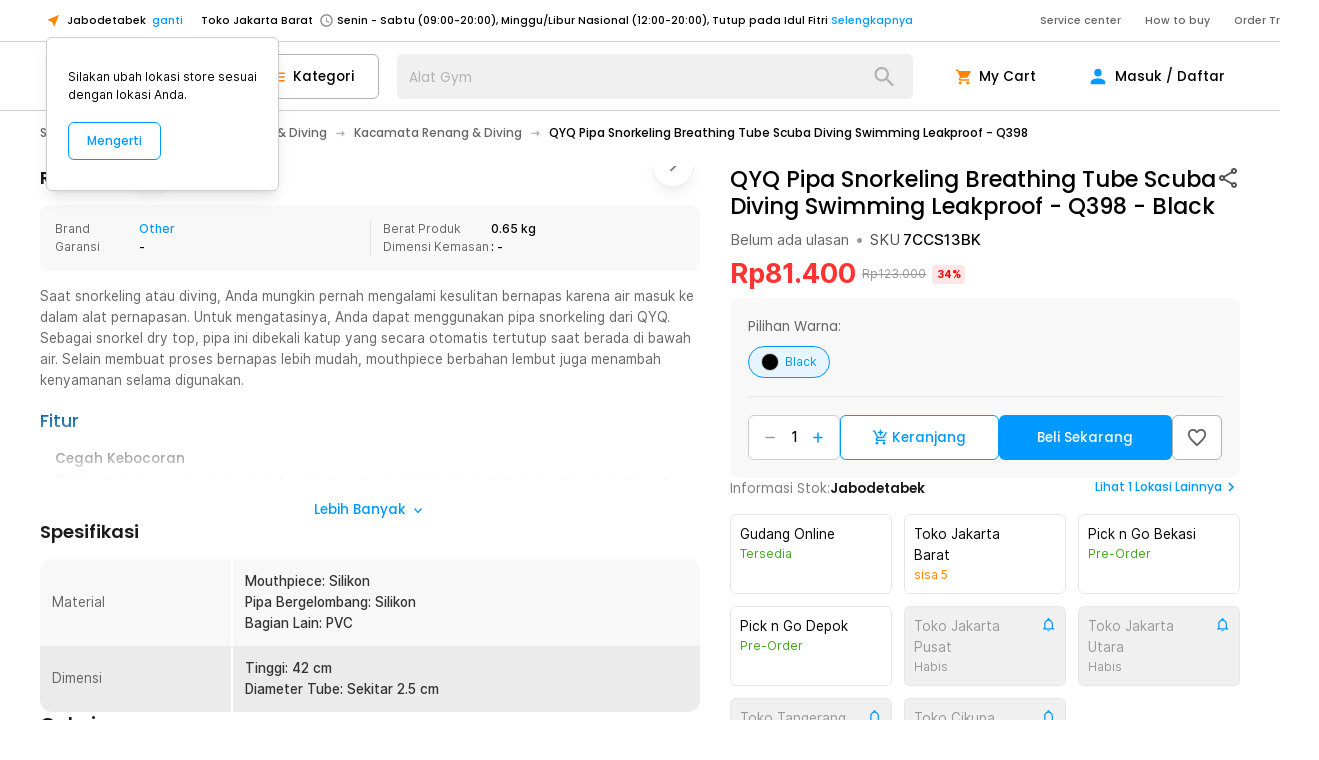

--- FILE ---
content_type: text/html; charset=utf-8
request_url: https://www.jakartanotebook.com/p/qyq-pipa-snorkeling-breathing-tube-scuba-diving-swimming-leakproof-q398-black
body_size: 194289
content:
<!DOCTYPE html><html lang="id" style="scroll-behavior:smooth"><head><meta charSet="utf-8" data-next-head=""/><meta name="viewport" content="width=device-width, initial-scale=1.0, maximum-scale=1.0" data-next-head=""/><link rel="shortcut icon" type="image/x-icon" href="/images/logo-top.png" data-next-head=""/><meta property="og:type" content="website" data-next-head=""/><meta property="og:site_name" content="JakartaNotebook" data-next-head=""/><meta http-equiv="x-ua-compatible" content="IE=edge; chrome=1" data-next-head=""/><meta property="fb:admins" content="728132010" data-next-head=""/><meta name="keywords" content="jakarta notebook, jakarta, notebook,e-commerce, commerce, toko retail, toko, retail, toko online, online, toko lengkap, lengkap, pick up in store, Pick &amp; Go, belanja mudah, harga terjangkau, murah, unik, termurah,terlengkap, lengkap, unik, indonesia,harga murah,memory,ssd, ikat pinggang anti xray, timbangan badan, digital, rumah tangga, alat masak, fashion, beauty, make up, tas, dompet, online shop, online, traveling,perlengkapan, pancing,olahraga, kesehatan, kendaraan" data-next-head=""/><title data-next-head="">QYQ Pipa Snorkeling Breathing Tube Scuba Diving Swimming Leakproof - Q398 - Black - JakartaNotebook.com</title><meta name="robots" content="index,follow" data-next-head=""/><meta name="description" content="QYQ Pipa Snorkeling Breathing Tube Scuba Diving Swimming Leakproof - Q398 termurah. Dapatkan dengan mudah QYQ Pipa Snorkeling Breathing Tube Scuba Diving Swimming Leakproof - Q398 murah, garansi, dan bisa cicilan - Hanya di JakartaNotebook.com." data-next-head=""/><meta property="og:title" content="QYQ Pipa Snorkeling Breathing Tube Scuba Diving Swimming Leakproof - Q398 - Black - JakartaNotebook.com" data-next-head=""/><meta property="og:description" content="QYQ Pipa Snorkeling Breathing Tube Scuba Diving Swimming Leakproof - Q398 termurah. Dapatkan dengan mudah QYQ Pipa Snorkeling Breathing Tube Scuba Diving Swimming Leakproof - Q398 murah, garansi, dan bisa cicilan - Hanya di JakartaNotebook.com." data-next-head=""/><meta property="og:url" content="https://www.jakartanotebook.com/p/qyq-pipa-snorkeling-breathing-tube-scuba-diving-swimming-leakproof-q398-black" data-next-head=""/><meta property="og:image" content="https://upload.jaknot.com/2023/04/images/products/ad7a48/original/qyq-pipa-snorkeling-breathing-tube-scuba-diving-swimming-leakproof-q398.JPG" data-next-head=""/><meta property="og:image" content="https://upload.jaknot.com/2025/11/images/products/1852ec/original/qyq-pipa-snorkeling-breathing-tube-scuba-diving-swimming-leakproof-q398.jpg" data-next-head=""/><meta property="og:image" content="https://upload.jaknot.com/2023/04/images/products/d38964/original/qyq-pipa-snorkeling-breathing-tube-scuba-diving-swimming-leakproof-q398.JPG" data-next-head=""/><meta property="og:image" content="https://upload.jaknot.com/2023/04/images/products/bec2dd/original/qyq-pipa-snorkeling-breathing-tube-scuba-diving-swimming-leakproof-q398.JPG" data-next-head=""/><meta property="og:image" content="https://upload.jaknot.com/2025/11/images/products/1eb104/original/qyq-pipa-snorkeling-breathing-tube-scuba-diving-swimming-leakproof-q398.jpg" data-next-head=""/><meta property="og:image" content="https://upload.jaknot.com/2023/04/images/products/ed81ba/original/qyq-pipa-snorkeling-breathing-tube-scuba-diving-swimming-leakproof-q398.JPG" data-next-head=""/><link rel="canonical" href="https://www.jakartanotebook.com/p/qyq-pipa-snorkeling-breathing-tube-scuba-diving-swimming-leakproof-q398-black" data-next-head=""/><link rel="preload" href="https://static.jakartanotebook.com/frontend/_next/static/css/4b7efaf0d5219278.css" as="style"/><link rel="preload" href="https://static.jakartanotebook.com/frontend/_next/static/css/fdc285d641465986.css" as="style"/><meta name="sentry-trace" content="c001a9a64079b6f260177fc0bb0e5336-ea606baaf971c1de-0"/><meta name="baggage" content="sentry-environment=production,sentry-release=cfa95144cafb54c58403f783c295910226376284,sentry-public_key=86b9e7415b533d405496303a929a0516,sentry-trace_id=c001a9a64079b6f260177fc0bb0e5336,sentry-sampled=false,sentry-sample_rand=0.516036316293522,sentry-sample_rate=0.001"/><noscript data-next-head=""><img height="1" width="1" style="display:none" src="https://www.facebook.com/tr?id=657292504435370&amp;ev=PageView&amp;noscript=1"/></noscript><script data-rh="true" type="application/ld+json" data-next-head="">[{"@context":"https://schema.org","@type":"ProductGroup","@id":"#yErJ2K","productGroupID":"yErJ2K","name":"QYQ Pipa Snorkeling Breathing Tube Scuba Diving Swimming Leakproof - Q398","description":"Saat snorkeling atau diving, Anda mungkin pernah mengalami kesulitan bernapas karena air yang masuk ke dalam alat pernapasan. Untuk mengatasinya, Anda dapat menggunakan pipa snorkeling dari QYQ. Sebagai snorkel dry, pipa ini telah dibekali katup yang secara otomatis tertutup saat berada di bawah air. Selain membuat proses bernapas di air menjadi lebih mudah, dukungan mouthpiece yang lembut juga menambah kenyamanan Anda saat menggunakannya.","brand":{"@type":"Brand","name":"Other"},"variesBy":["https://schema.org/color"],"hasVariant":[{"@id":"https://www.jakartanotebook.com/p/qyq-pipa-snorkeling-breathing-tube-scuba-diving-swimming-leakproof-q398-black"}]},{"@context":"https://schema.org","@type":"Product","isVariantOf":{"@id":"#yErJ2K"},"sku":"7CCS13BK","name":"QYQ Pipa Snorkeling Breathing Tube Scuba Diving Swimming Leakproof - Q398","description":"Saat snorkeling atau diving, Anda mungkin pernah mengalami kesulitan bernapas karena air yang masuk ke dalam alat pernapasan. Untuk mengatasinya, Anda dapat menggunakan pipa snorkeling dari QYQ. Sebagai snorkel dry, pipa ini telah dibekali katup yang secara otomatis tertutup saat berada di bawah air. Selain membuat proses bernapas di air menjadi lebih mudah, dukungan mouthpiece yang lembut juga menambah kenyamanan Anda saat menggunakannya.","image":"https://upload.jaknot.com/2023/04/images/products/ad7a48/thumbnail/qyq-pipa-snorkeling-breathing-tube-scuba-diving-swimming-leakproof-q398.JPG","offers":{"@type":"Offer","url":"https://www.jakartanotebook.com/p/qyq-pipa-snorkeling-breathing-tube-scuba-diving-swimming-leakproof-q398-black","price":81400,"priceCurrency":"IDR","itemCondition":"https://schema.org/NewCondition","availability":"https://schema.org/InStock","shippingDetails":{"@type":"OfferShippingDetails","shippingRate":{"@type":"MonetaryAmount","maxValue":0,"currency":"IDR"},"shippingDestination":{"@type":"DefinedRegion","addressCountry":"ID"},"deliveryTime":{"@type":"ShippingDeliveryTime","handlingTime":{"@type":"QuantitativeValue","minValue":0,"maxValue":2,"unitCode":"DAY"},"transitTime":{"@type":"QuantitativeValue","minValue":1,"maxValue":1,"unitCode":"DAY"}}},"hasMerchantReturnPolicy":{"@type":"MerchantReturnPolicy","applicableCountry":"ID","returnPolicyCategory":"https://schema.org/MerchantReturnFiniteReturnWindow","merchantReturnDays":7,"returnMethod":"https://schema.org/ReturnByMail","returnFees":"https://schema.org/ReturnFeesCustomerResponsibility"}},"color":"Black"}]</script><script data-rh="true" type="application/ld+json" data-next-head="">{"@context":"https://schema.org","@type":"Organization","name":"JakartaNotebook","url":"https://www.jakartanotebook.com/","logo":"https://www.jakartanotebook.com/images/new/logo.png","contactPoint":{"@type":"ContactPoint","telephone":"+62 2139700200","contactType":"sales","areaServed":"ID"},"department":[{"@type":"Store","name":"JakartaNotebook Semarang","address":{"@type":"PostalAddress","addressLocality":"Semarang"}},{"@type":"Store","name":"JakartaNotebook Surabaya Timur","address":{"@type":"PostalAddress","addressLocality":"Surabaya Timur"}},{"@type":"Store","name":"JakartaNotebook Bandung","address":{"@type":"PostalAddress","addressLocality":"Bandung"}},{"@type":"Store","name":"JakartaNotebook Tangerang","address":{"@type":"PostalAddress","addressLocality":"Tangerang"}},{"@type":"Store","name":"JakartaNotebook Surabaya Barat","address":{"@type":"PostalAddress","addressLocality":"Surabaya Barat"}},{"@type":"Store","name":"JakartaNotebook Medan","address":{"@type":"PostalAddress","addressLocality":"Medan"}},{"@type":"Store","name":"JakartaNotebook Yogyakarta","address":{"@type":"PostalAddress","addressLocality":"Yogyakarta"}},{"@type":"Store","name":"JakartaNotebook Jakarta Utara","address":{"@type":"PostalAddress","addressLocality":"Jakarta Utara"}},{"@type":"Store","name":"JakartaNotebook Jakarta Pusat","address":{"@type":"PostalAddress","addressLocality":"Jakarta Pusat"}},{"@type":"Store","name":"JakartaNotebook Bekasi","address":{"@type":"PostalAddress","addressLocality":"Bekasi"}},{"@type":"Store","name":"JakartaNotebook Depok","address":{"@type":"PostalAddress","addressLocality":"Depok"}},{"@type":"Store","name":"JakartaNotebook Makassar","address":{"@type":"PostalAddress","addressLocality":"Makassar"}},{"@type":"Store","name":"JakartaNotebook Cikupa","address":{"@type":"PostalAddress","addressLocality":"Cikupa"}}]}</script><script type="application/ld+json" data-next-head="">{"@context":"https://schema.org","@type":"BreadcrumbList","itemListElement":[{"@type":"ListItem","position":1,"item":{"@id":"https://www.jakartanotebook.com/category/sport-and-outdoor","name":"Sport &amp; Outdoor"}},{"@type":"ListItem","position":2,"item":{"@id":"https://www.jakartanotebook.com/category/olahraga-renang-and-diving","name":"Olahraga Renang &amp; Diving"}},{"@type":"ListItem","position":3,"item":{"@id":"https://www.jakartanotebook.com/category/kacamata-renang-and-diving","name":"Kacamata Renang &amp; Diving"}}]}</script><link rel="stylesheet" href="https://static.jakartanotebook.com/frontend/_next/static/css/4b7efaf0d5219278.css" data-n-g=""/><link rel="stylesheet" href="https://static.jakartanotebook.com/frontend/_next/static/css/fdc285d641465986.css" data-n-p=""/><noscript data-n-css=""></noscript><script defer="" noModule="" src="https://static.jakartanotebook.com/frontend/_next/static/chunks/polyfills-42372ed130431b0a.js"></script><script src="https://static.jakartanotebook.com/frontend/_next/static/chunks/webpack-e5fe938327acd0f1.js" defer=""></script><script src="https://static.jakartanotebook.com/frontend/_next/static/chunks/framework-bc687a67b6298138.js" defer=""></script><script src="https://static.jakartanotebook.com/frontend/_next/static/chunks/main-73a7da68c4638081.js" defer=""></script><script src="https://static.jakartanotebook.com/frontend/_next/static/chunks/pages/_app-058ff677b6014045.js" defer=""></script><script src="https://static.jakartanotebook.com/frontend/_next/static/chunks/9382-9587c1bc95788d99.js" defer=""></script><script src="https://static.jakartanotebook.com/frontend/_next/static/chunks/3992-7985236b83aee30c.js" defer=""></script><script src="https://static.jakartanotebook.com/frontend/_next/static/chunks/4559-76b738f204939725.js" defer=""></script><script src="https://static.jakartanotebook.com/frontend/_next/static/chunks/3059-fd07a9c9d894c2af.js" defer=""></script><script src="https://static.jakartanotebook.com/frontend/_next/static/chunks/pages/p/%5B%5B...slug%5D%5D-62e79c5b9448ac9e.js" defer=""></script><script src="https://static.jakartanotebook.com/frontend/_next/static/FmYA9xZzyvz0pzfuIPNWa/_buildManifest.js" defer=""></script><script src="https://static.jakartanotebook.com/frontend/_next/static/FmYA9xZzyvz0pzfuIPNWa/_ssgManifest.js" defer=""></script><style data-styled="" data-styled-version="5.3.11">.hbDSxv{fill:currentColor;width:1em;height:1em;display:inline-block;vertical-align:text-bottom;font-size:1.25em;-webkit-flex-shrink:0;-ms-flex-negative:0;flex-shrink:0;-webkit-user-select:none;-moz-user-select:none;-ms-user-select:none;user-select:none;}/*!sc*/
data-styled.g1[id="Icon___StyledSvg-sc-rhuc26-0"]{content:"hbDSxv,"}/*!sc*/
.bQwRqy{position:relative;height:100%;width:100%;overflow:hidden;overscroll-behavior:none;}/*!sc*/
data-styled.g2[id="Carousel___StyledDiv-sc-97t451-0"]{content:"bQwRqy,"}/*!sc*/
.hLFkSl[data-gte='xs']{display:none;}/*!sc*/
@media (min-width:360px){.hLFkSl[data-gte='xs']{display:block;}}/*!sc*/
.hLFkSl[data-gte='sm']{display:none;}/*!sc*/
@media (min-width:640px){.hLFkSl[data-gte='sm']{display:block;}}/*!sc*/
.hLFkSl[data-gte='md']{display:none;}/*!sc*/
@media (min-width:768px){.hLFkSl[data-gte='md']{display:block;}}/*!sc*/
.hLFkSl[data-gte='lg']{display:none;}/*!sc*/
@media (min-width:1024px){.hLFkSl[data-gte='lg']{display:block;}}/*!sc*/
.hLFkSl[data-gte='xl']{display:none;}/*!sc*/
@media (min-width:1280px){.hLFkSl[data-gte='xl']{display:block;}}/*!sc*/
.hLFkSl[data-gte='2xl']{display:none;}/*!sc*/
@media (min-width:1536px){.hLFkSl[data-gte='2xl']{display:block;}}/*!sc*/
.hLFkSl[data-gte='3xl']{display:none;}/*!sc*/
@media (min-width:1920px){.hLFkSl[data-gte='3xl']{display:block;}}/*!sc*/
@media (min-width:360px){.hLFkSl[data-lt='xs']{display:none;}}/*!sc*/
@media (min-width:640px){.hLFkSl[data-lt='sm']{display:none;}}/*!sc*/
@media (min-width:768px){.hLFkSl[data-lt='md']{display:none;}}/*!sc*/
@media (min-width:1024px){.hLFkSl[data-lt='lg']{display:none;}}/*!sc*/
@media (min-width:1280px){.hLFkSl[data-lt='xl']{display:none;}}/*!sc*/
@media (min-width:1536px){.hLFkSl[data-lt='2xl']{display:none;}}/*!sc*/
@media (min-width:1920px){.hLFkSl[data-lt='3xl']{display:none;}}/*!sc*/
data-styled.g3[id="tailwind-screens__ResponsiveDiv-sc-1jwonwb-0"]{content:"hLFkSl,"}/*!sc*/
.cRwnEd{position:relative;display:inline-block;}/*!sc*/
.cRwnEd .MuiBadge-badge{position:absolute;top:0px;right:0px;--tw-translate-x:50%;-webkit-transform:translate(var(--tw-translate-x),var(--tw-translate-y)) rotate(var(--tw-rotate)) skewX(var(--tw-skew-x)) skewY(var(--tw-skew-y)) scaleX(var(--tw-scale-x)) scaleY(var(--tw-scale-y));-ms-transform:translate(var(--tw-translate-x),var(--tw-translate-y)) rotate(var(--tw-rotate)) skewX(var(--tw-skew-x)) skewY(var(--tw-skew-y)) scaleX(var(--tw-scale-x)) scaleY(var(--tw-scale-y));transform:translate(var(--tw-translate-x),var(--tw-translate-y)) rotate(var(--tw-rotate)) skewX(var(--tw-skew-x)) skewY(var(--tw-skew-y)) scaleX(var(--tw-scale-x)) scaleY(var(--tw-scale-y));--tw-translate-y:-50%;border-radius:0.75rem;--tw-bg-opacity:1;background-color:rgb(255 0 0 / var(--tw-bg-opacity));padding-left:0.375rem;padding-right:0.375rem;text-align:center;font-family:"inter-ui",ui-sans-serif,system-ui,-apple-system,BlinkMacSystemFont,"Segoe UI",Roboto,"Helvetica Neue",Arial,"Noto Sans",sans-serif,"Apple Color Emoji","Segoe UI Emoji","Segoe UI Symbol","Noto Color Emoji";font-size:0.875rem;line-height:1.25rem;font-weight:600;--tw-text-opacity:1;color:rgb(255 255 255 / var(--tw-text-opacity));min-width:1.25rem;}/*!sc*/
.cRwnEd .MuiBadge-invisible{display:none;}/*!sc*/
data-styled.g9[id="Badge__StyledBadge-sc-z3yf7r-0"]{content:"cRwnEd,"}/*!sc*/
.hgKTke{pointer-events:none;position:absolute;height:2rem;width:2rem;border-radius:9999px;}/*!sc*/
data-styled.g10[id="sc-gEvEer"]{content:"hgKTke,"}/*!sc*/
.hCbJNr{position:relative;display:-webkit-box;display:-webkit-flex;display:-ms-flexbox;display:flex;-webkit-align-items:center;-webkit-box-align:center;-ms-flex-align:center;align-items:center;overflow:hidden;white-space:nowrap;border-radius:9999px;border-width:1px;border-style:solid;--tw-border-opacity:1;border-color:rgb(204 204 204 / var(--tw-border-opacity));--tw-bg-opacity:1;background-color:rgb(255 255 255 / var(--tw-bg-opacity));padding-top:0.5rem;padding-bottom:0.5rem;padding-left:1rem;padding-right:1rem;font-family:"inter-ui",ui-sans-serif,system-ui,-apple-system,BlinkMacSystemFont,"Segoe UI",Roboto,"Helvetica Neue",Arial,"Noto Sans",sans-serif,"Apple Color Emoji","Segoe UI Emoji","Segoe UI Symbol","Noto Color Emoji";}/*!sc*/
.hCbJNr:hover{cursor:pointer;--tw-bg-opacity:1;background-color:rgb(248 248 248 / var(--tw-bg-opacity));}/*!sc*/
.hCbJNr:focus{--tw-bg-opacity:1;background-color:rgb(248 248 248 / var(--tw-bg-opacity));}/*!sc*/
.hCbJNr[data-disabled='true']{pointer-events:none;--tw-text-opacity:1;color:rgb(179 179 179 / var(--tw-text-opacity));}/*!sc*/
.hCbJNr[data-disabled='true']:hover{cursor:auto;--tw-bg-opacity:1;background-color:rgb(255 255 255 / var(--tw-bg-opacity));}/*!sc*/
.hCbJNr[data-activated='true']{--tw-border-opacity:1;border-color:rgb(0 153 255 / var(--tw-border-opacity));--tw-bg-opacity:1;background-color:rgb(230 245 255 / var(--tw-bg-opacity));--tw-text-opacity:1;color:rgb(0 153 255 / var(--tw-text-opacity));}/*!sc*/
data-styled.g12[id="Chip__StyledChip-sc-8powos-0"]{content:"hCbJNr,"}/*!sc*/
.jNRDtE{display:-webkit-box;display:-webkit-flex;display:-ms-flexbox;display:flex;}/*!sc*/
data-styled.g13[id="Chip___StyledDiv-sc-8powos-1"]{content:"jNRDtE,"}/*!sc*/
.kYWUEZ{vertical-align:middle;outline:2px solid transparent;outline-offset:2px;}/*!sc*/
data-styled.g18[id="Table__Row-sc-o6pk2f-2"]{content:"kYWUEZ,"}/*!sc*/
.ehdjJS{padding:1rem;}/*!sc*/
data-styled.g19[id="Table__Cell-sc-o6pk2f-3"]{content:"ehdjJS,"}/*!sc*/
.bHoubO{width:100%;}/*!sc*/
data-styled.g20[id="Table__StyledTable-sc-o6pk2f-4"]{content:"bHoubO,"}/*!sc*/
.bIjzhI{cursor:pointer;font-weight:500;--tw-text-opacity:1;color:rgb(0 153 255 / var(--tw-text-opacity));}/*!sc*/
.bIjzhI:hover{--tw-text-opacity:1;color:rgb(0 122 204 / var(--tw-text-opacity));}/*!sc*/
.bIjzhI:focus{--tw-text-opacity:1;color:rgb(0 122 204 / var(--tw-text-opacity));}/*!sc*/
.bIjzhI[data-underline='hover']:hover{-webkit-text-decoration-line:underline;text-decoration-line:underline;}/*!sc*/
.bIjzhI[data-underline='always']{-webkit-text-decoration-line:underline;text-decoration-line:underline;}/*!sc*/
data-styled.g21[id="Link__StyledAnchor-sc-10zaeh4-0"]{content:"bIjzhI,"}/*!sc*/
.gaFNYY{position:fixed;top:0px;right:0px;bottom:0px;left:0px;z-index:10000;}/*!sc*/
data-styled.g22[id="Modal__ModalRoot-sc-1c3etnt-0"]{content:"gaFNYY,"}/*!sc*/
.epjDRY{display:-webkit-box;display:-webkit-flex;display:-ms-flexbox;display:flex;-webkit-align-items:center;-webkit-box-align:center;-ms-flex-align:center;align-items:center;padding-top:1rem;padding-bottom:1rem;padding-left:2rem;padding-right:2rem;text-align:left;font-size:1.125rem;line-height:1.75rem;}/*!sc*/
.epjDRY[data-button='true']{cursor:pointer;}/*!sc*/
.epjDRY[data-button='true']:hover{--tw-bg-opacity:.05;background-color:rgb(0 0 0 / var(--tw-bg-opacity));}/*!sc*/
.epjDRY[data-divider]{border-bottom-width:1px;--tw-border-opacity:1;border-color:rgb(204 204 204 / var(--tw-border-opacity));}/*!sc*/
.epjDRY[data-active]{font-weight:600;--tw-text-opacity:1;color:rgb(0 153 255 / var(--tw-text-opacity));}/*!sc*/
.epjDRY[disabled]{--tw-text-opacity:1;color:rgb(179 179 179 / var(--tw-text-opacity));}/*!sc*/
.epjDRY[disabled]:hover{background-color:transparent;}/*!sc*/
data-styled.g24[id="List__StyledListItem-sc-gugysv-0"]{content:"epjDRY,"}/*!sc*/
.jyrLJO{display:-webkit-box;display:-webkit-flex;display:-ms-flexbox;display:flex;-webkit-flex-direction:column;-ms-flex-direction:column;flex-direction:column;}/*!sc*/
data-styled.g28[id="List__StyledList-sc-gugysv-4"]{content:"jyrLJO,"}/*!sc*/
.hwXhtG{position:relative;overflow:hidden;}/*!sc*/
data-styled.g29[id="List___StyledDiv-sc-gugysv-5"]{content:"hwXhtG,"}/*!sc*/
.jiGhvn{--tw-bg-opacity:1;background-color:rgb(255 255 255 / var(--tw-bg-opacity));--tw-shadow:0 10px 15px -3px rgb(0 0 0 / 0.1),0 4px 6px -4px rgb(0 0 0 / 0.1);--tw-shadow-colored:0 10px 15px -3px var(--tw-shadow-color),0 4px 6px -4px var(--tw-shadow-color);box-shadow:var(--tw-ring-offset-shadow,0 0 #0000),var(--tw-ring-shadow,0 0 #0000),var(--tw-shadow);}/*!sc*/
data-styled.g30[id="Paper___StyledDiv-sc-1ow4efr-0"]{content:"jiGhvn,"}/*!sc*/
.ftAvmE{--tw-text-opacity:1;color:rgb(255 133 0 / var(--tw-text-opacity));}/*!sc*/
.ftAvmE[data-selection='true']:hover{cursor:pointer;}/*!sc*/
.ftAvmE[data-selection='true']:focus{cursor:pointer;}/*!sc*/
data-styled.g32[id="Rating__FullStar-sc-w6oq4b-1"]{content:"ftAvmE,"}/*!sc*/
.dGrJpg{pointer-events:none;position:absolute;left:0px;right:0px;box-sizing:border-box;display:-webkit-box;display:-webkit-flex;display:-ms-flexbox;display:flex;height:100%;width:100%;}/*!sc*/
data-styled.g45[id="Input__InputDecoration-sc-1en4ex3-0"]{content:"dGrJpg,"}/*!sc*/
.jMsOMj{position:relative;top:50%;z-index:-1;display:inline-block;-webkit-transform-origin:0%;-ms-transform-origin:0%;transform-origin:0%;--tw-translate-y:-50%;-webkit-transform:translate(var(--tw-translate-x),var(--tw-translate-y)) rotate(var(--tw-rotate)) skewX(var(--tw-skew-x)) skewY(var(--tw-skew-y)) scaleX(var(--tw-scale-x)) scaleY(var(--tw-scale-y));-ms-transform:translate(var(--tw-translate-x),var(--tw-translate-y)) rotate(var(--tw-rotate)) skewX(var(--tw-skew-x)) skewY(var(--tw-skew-y)) scaleX(var(--tw-scale-x)) scaleY(var(--tw-scale-y));transform:translate(var(--tw-translate-x),var(--tw-translate-y)) rotate(var(--tw-rotate)) skewX(var(--tw-skew-x)) skewY(var(--tw-skew-y)) scaleX(var(--tw-scale-x)) scaleY(var(--tw-scale-y));padding-left:0.25rem;padding-right:0.25rem;font-size:1.125rem;line-height:1.75rem;--tw-text-opacity:1;color:currentColor;-webkit-transition-duration:300ms;transition-duration:300ms;}/*!sc*/
data-styled.g46[id="Input__Label-sc-1en4ex3-1"]{content:"jMsOMj,"}/*!sc*/
.hhhFNs{--tw-text-opacity:1;color:rgb(179 179 179 / var(--tw-text-opacity));}/*!sc*/
.ibwQux{padding-left:2.25rem;}/*!sc*/
data-styled.g47[id="Input___StyledLabel-sc-1en4ex3-2"]{content:"hhhFNs,ibwQux,"}/*!sc*/
.eMonsy{position:relative;z-index:0;box-sizing:border-box;display:-webkit-inline-box;display:-webkit-inline-flex;display:-ms-inline-flexbox;display:inline-flex;width:100%;border-radius:0.5rem;font-family:"inter-ui",ui-sans-serif,system-ui,-apple-system,BlinkMacSystemFont,"Segoe UI",Roboto,"Helvetica Neue",Arial,"Noto Sans",sans-serif,"Apple Color Emoji","Segoe UI Emoji","Segoe UI Symbol","Noto Color Emoji";font-size:1.125rem;line-height:1.75rem;font-family:"poppins",ui-sans-serif,system-ui,-apple-system,BlinkMacSystemFont,"Segoe UI",Roboto,"Helvetica Neue",Arial,"Noto Sans",sans-serif,"Apple Color Emoji","Segoe UI Emoji","Segoe UI Symbol","Noto Color Emoji";}/*!sc*/
.eMonsy input[type='number']::-webkit-inner-spin-button,.eMonsy input[type='number']::-webkit-outer-spin-button{-webkit-appearance:none;-moz-appearance:none;-webkit-appearance:none;-moz-appearance:none;appearance:none;margin:0;}/*!sc*/
.eMonsy input[type='number']{-webkit-appearance:textfield;-moz-appearance:textfield;-webkit-appearance:textfield;-moz-appearance:textfield;appearance:textfield;}/*!sc*/
.eMonsy input + .Input__InputDecoration-sc-1en4ex3-0 div:nth-of-type(1),.eMonsy textarea + .Input__InputDecoration-sc-1en4ex3-0 div:nth-of-type(1),.eMonsy input + .Input__InputDecoration-sc-1en4ex3-0 div:nth-of-type(2),.eMonsy textarea + .Input__InputDecoration-sc-1en4ex3-0 div:nth-of-type(2),.eMonsy input + .Input__InputDecoration-sc-1en4ex3-0 div:nth-of-type(3),.eMonsy textarea + .Input__InputDecoration-sc-1en4ex3-0 div:nth-of-type(3){border-width:0;}/*!sc*/
.eMonsy input:not(:focus-within)::-webkit-input-placeholder,.eMonsy textarea:not(:focus-within)::-webkit-input-placeholder{--tw-placeholder-opacity:0;color:rgb(153 153 153 / var(--tw-placeholder-opacity));}/*!sc*/
.eMonsy input:not(:focus-within)::-moz-placeholder,.eMonsy textarea:not(:focus-within)::-moz-placeholder{--tw-placeholder-opacity:0;color:rgb(153 153 153 / var(--tw-placeholder-opacity));}/*!sc*/
.eMonsy input:not(:focus-within):-ms-input-placeholder,.eMonsy textarea:not(:focus-within):-ms-input-placeholder{--tw-placeholder-opacity:0;color:rgb(153 153 153 / var(--tw-placeholder-opacity));}/*!sc*/
.eMonsy input:not(:focus-within)::placeholder,.eMonsy textarea:not(:focus-within)::placeholder{--tw-placeholder-opacity:0;color:rgb(153 153 153 / var(--tw-placeholder-opacity));}/*!sc*/
.eMonsy input:disabled + .Input__InputDecoration-sc-1en4ex3-0,.eMonsy textarea:disabled + .Input__InputDecoration-sc-1en4ex3-0{--tw-text-opacity:1;color:rgb(179 179 179 / var(--tw-text-opacity));}/*!sc*/
.eMonsy input:not(:placeholder-shown) + .Input__InputDecoration-sc-1en4ex3-0 div:nth-of-type(1),.eMonsy textarea:not(:placeholder-shown) + .Input__InputDecoration-sc-1en4ex3-0 div:nth-of-type(1){border-width:1px;border-right-width:0;}/*!sc*/
.eMonsy input:not(:placeholder-shown) + .Input__InputDecoration-sc-1en4ex3-0 div:nth-of-type(2),.eMonsy textarea:not(:placeholder-shown) + .Input__InputDecoration-sc-1en4ex3-0 div:nth-of-type(2){border-width:0;border-bottom-width:1px;}/*!sc*/
.eMonsy input:not(:placeholder-shown) + .Input__InputDecoration-sc-1en4ex3-0 div:nth-of-type(3),.eMonsy textarea:not(:placeholder-shown) + .Input__InputDecoration-sc-1en4ex3-0 div:nth-of-type(3){border-width:1px;border-left-width:0;}/*!sc*/
.eMonsy input:focus-within + .Input__InputDecoration-sc-1en4ex3-0,.eMonsy textarea:focus-within + .Input__InputDecoration-sc-1en4ex3-0{--tw-text-opacity:1;color:rgb(0 153 255 / var(--tw-text-opacity));}/*!sc*/
.eMonsy input:focus-within + .Input__InputDecoration-sc-1en4ex3-0 div:nth-of-type(1),.eMonsy textarea:focus-within + .Input__InputDecoration-sc-1en4ex3-0 div:nth-of-type(1){border-width:2px;border-right-width:0;}/*!sc*/
.eMonsy input:focus-within + .Input__InputDecoration-sc-1en4ex3-0 div:nth-of-type(2),.eMonsy textarea:focus-within + .Input__InputDecoration-sc-1en4ex3-0 div:nth-of-type(2){border-width:0;border-bottom-width:2px;}/*!sc*/
.eMonsy input:focus-within + .Input__InputDecoration-sc-1en4ex3-0 div:nth-of-type(3),.eMonsy textarea:focus-within + .Input__InputDecoration-sc-1en4ex3-0 div:nth-of-type(3){border-width:2px;border-left-width:0;}/*!sc*/
.eMonsy input:focus-within + .Input__InputDecoration-sc-1en4ex3-0 .Input__Label-sc-1en4ex3-1,.eMonsy textarea:focus-within + .Input__InputDecoration-sc-1en4ex3-0 .Input__Label-sc-1en4ex3-1,.eMonsy input:not(:placeholder-shown) + .Input__InputDecoration-sc-1en4ex3-0 .Input__Label-sc-1en4ex3-1,.eMonsy textarea:not(:placeholder-shown) + .Input__InputDecoration-sc-1en4ex3-0 .Input__Label-sc-1en4ex3-1{top:0px;z-index:0;--tw-translate-y:-50%;-webkit-transform:translate(var(--tw-translate-x),var(--tw-translate-y)) rotate(var(--tw-rotate)) skewX(var(--tw-skew-x)) skewY(var(--tw-skew-y)) scaleX(var(--tw-scale-x)) scaleY(var(--tw-scale-y));-ms-transform:translate(var(--tw-translate-x),var(--tw-translate-y)) rotate(var(--tw-rotate)) skewX(var(--tw-skew-x)) skewY(var(--tw-skew-y)) scaleX(var(--tw-scale-x)) scaleY(var(--tw-scale-y));transform:translate(var(--tw-translate-x),var(--tw-translate-y)) rotate(var(--tw-rotate)) skewX(var(--tw-skew-x)) skewY(var(--tw-skew-y)) scaleX(var(--tw-scale-x)) scaleY(var(--tw-scale-y));padding-left:0.25rem;padding-right:0.25rem;padding-top:0px;padding-bottom:0.25rem;font-size:1rem;line-height:1.5rem;display:none;}/*!sc*/
.eMonsy input:focus-within + .Input__InputDecoration-sc-1en4ex3-0 div:nth-of-type(1),.eMonsy textarea:focus-within + .Input__InputDecoration-sc-1en4ex3-0 div:nth-of-type(1),.eMonsy input:not(:placeholder-shown) + .Input__InputDecoration-sc-1en4ex3-0 div:nth-of-type(1),.eMonsy textarea:not(:placeholder-shown) + .Input__InputDecoration-sc-1en4ex3-0 div:nth-of-type(1),.eMonsy input:focus-within + .Input__InputDecoration-sc-1en4ex3-0 div:nth-of-type(2),.eMonsy textarea:focus-within + .Input__InputDecoration-sc-1en4ex3-0 div:nth-of-type(2),.eMonsy input:not(:placeholder-shown) + .Input__InputDecoration-sc-1en4ex3-0 div:nth-of-type(2),.eMonsy textarea:not(:placeholder-shown) + .Input__InputDecoration-sc-1en4ex3-0 div:nth-of-type(2),.eMonsy input:focus-within + .Input__InputDecoration-sc-1en4ex3-0 div:nth-of-type(3),.eMonsy textarea:focus-within + .Input__InputDecoration-sc-1en4ex3-0 div:nth-of-type(3),.eMonsy input:not(:placeholder-shown) + .Input__InputDecoration-sc-1en4ex3-0 div:nth-of-type(3),.eMonsy textarea:not(:placeholder-shown) + .Input__InputDecoration-sc-1en4ex3-0 div:nth-of-type(3){border-width:0;--tw-border-opacity:1;border-color:rgb(179 179 179 / var(--tw-border-opacity));}/*!sc*/
.eMonsy[data-force-focus-state='true'] input + .Input__InputDecoration-sc-1en4ex3-0,.eMonsy[data-force-focus-state='true'] textarea + .Input__InputDecoration-sc-1en4ex3-0{--tw-text-opacity:1;color:rgb(0 153 255 / var(--tw-text-opacity));}/*!sc*/
.eMonsy[data-force-focus-state='true'] input + .Input__InputDecoration-sc-1en4ex3-0 div:nth-of-type(1),.eMonsy[data-force-focus-state='true'] textarea + .Input__InputDecoration-sc-1en4ex3-0 div:nth-of-type(1){border-width:2px;border-right-width:0;}/*!sc*/
.eMonsy[data-force-focus-state='true'] input + .Input__InputDecoration-sc-1en4ex3-0 div:nth-of-type(2),.eMonsy[data-force-focus-state='true'] textarea + .Input__InputDecoration-sc-1en4ex3-0 div:nth-of-type(2){border-width:0;border-top-width:2px;border-bottom-width:2px;}/*!sc*/
.eMonsy[data-force-focus-state='true'] input + .Input__InputDecoration-sc-1en4ex3-0 div:nth-of-type(3),.eMonsy[data-force-focus-state='true'] textarea + .Input__InputDecoration-sc-1en4ex3-0 div:nth-of-type(3){border-width:2px;border-left-width:0;}/*!sc*/
.eMonsy[data-force-focus-state='true'] input:not(:placeholder-shown) + .Input__InputDecoration-sc-1en4ex3-0 div:nth-of-type(2),.eMonsy[data-force-focus-state='true'] textarea:not(:placeholder-shown) + .Input__InputDecoration-sc-1en4ex3-0 div:nth-of-type(2){border-top-width:0;}/*!sc*/
.ciEXJq{position:relative;z-index:0;box-sizing:border-box;display:-webkit-inline-box;display:-webkit-inline-flex;display:-ms-inline-flexbox;display:inline-flex;width:100%;border-radius:0.5rem;font-family:"inter-ui",ui-sans-serif,system-ui,-apple-system,BlinkMacSystemFont,"Segoe UI",Roboto,"Helvetica Neue",Arial,"Noto Sans",sans-serif,"Apple Color Emoji","Segoe UI Emoji","Segoe UI Symbol","Noto Color Emoji";font-size:1.125rem;line-height:1.75rem;font-family:"inter-ui",ui-sans-serif,system-ui,-apple-system,BlinkMacSystemFont,"Segoe UI",Roboto,"Helvetica Neue",Arial,"Noto Sans",sans-serif,"Apple Color Emoji","Segoe UI Emoji","Segoe UI Symbol","Noto Color Emoji";}/*!sc*/
.ciEXJq input[type='number']::-webkit-inner-spin-button,.ciEXJq input[type='number']::-webkit-outer-spin-button{-webkit-appearance:none;-moz-appearance:none;-webkit-appearance:none;-moz-appearance:none;appearance:none;margin:0;}/*!sc*/
.ciEXJq input[type='number']{-webkit-appearance:textfield;-moz-appearance:textfield;-webkit-appearance:textfield;-moz-appearance:textfield;appearance:textfield;}/*!sc*/
.ciEXJq input + .Input__InputDecoration-sc-1en4ex3-0,.ciEXJq textarea + .Input__InputDecoration-sc-1en4ex3-0{--tw-text-opacity:1;color:rgb(179 179 179 / var(--tw-text-opacity));}/*!sc*/
.ciEXJq input:not(:focus-within)::-webkit-input-placeholder,.ciEXJq textarea:not(:focus-within)::-webkit-input-placeholder{--tw-placeholder-opacity:0;color:rgb(153 153 153 / var(--tw-placeholder-opacity));}/*!sc*/
.ciEXJq input:not(:focus-within)::-moz-placeholder,.ciEXJq textarea:not(:focus-within)::-moz-placeholder{--tw-placeholder-opacity:0;color:rgb(153 153 153 / var(--tw-placeholder-opacity));}/*!sc*/
.ciEXJq input:not(:focus-within):-ms-input-placeholder,.ciEXJq textarea:not(:focus-within):-ms-input-placeholder{--tw-placeholder-opacity:0;color:rgb(153 153 153 / var(--tw-placeholder-opacity));}/*!sc*/
.ciEXJq input:not(:focus-within)::placeholder,.ciEXJq textarea:not(:focus-within)::placeholder{--tw-placeholder-opacity:0;color:rgb(153 153 153 / var(--tw-placeholder-opacity));}/*!sc*/
.ciEXJq input:hover + .Input__InputDecoration-sc-1en4ex3-0,.ciEXJq textarea:hover + .Input__InputDecoration-sc-1en4ex3-0{--tw-text-opacity:1;color:rgb(102 102 102 / var(--tw-text-opacity));}/*!sc*/
.ciEXJq input:disabled + .Input__InputDecoration-sc-1en4ex3-0,.ciEXJq textarea:disabled + .Input__InputDecoration-sc-1en4ex3-0{--tw-text-opacity:1;color:rgb(179 179 179 / var(--tw-text-opacity));}/*!sc*/
.ciEXJq input:not(:placeholder-shown) + .Input__InputDecoration-sc-1en4ex3-0 div:nth-of-type(1),.ciEXJq textarea:not(:placeholder-shown) + .Input__InputDecoration-sc-1en4ex3-0 div:nth-of-type(1){border-width:1px;border-right-width:0;}/*!sc*/
.ciEXJq input:not(:placeholder-shown) + .Input__InputDecoration-sc-1en4ex3-0 div:nth-of-type(2),.ciEXJq textarea:not(:placeholder-shown) + .Input__InputDecoration-sc-1en4ex3-0 div:nth-of-type(2){border-width:0;border-bottom-width:1px;}/*!sc*/
.ciEXJq input:not(:placeholder-shown) + .Input__InputDecoration-sc-1en4ex3-0 div:nth-of-type(3),.ciEXJq textarea:not(:placeholder-shown) + .Input__InputDecoration-sc-1en4ex3-0 div:nth-of-type(3){border-width:1px;border-left-width:0;}/*!sc*/
.ciEXJq input:focus-within + .Input__InputDecoration-sc-1en4ex3-0,.ciEXJq textarea:focus-within + .Input__InputDecoration-sc-1en4ex3-0{--tw-text-opacity:1;color:rgb(0 153 255 / var(--tw-text-opacity));}/*!sc*/
.ciEXJq input:focus-within + .Input__InputDecoration-sc-1en4ex3-0 div:nth-of-type(1),.ciEXJq textarea:focus-within + .Input__InputDecoration-sc-1en4ex3-0 div:nth-of-type(1){border-width:2px;border-right-width:0;}/*!sc*/
.ciEXJq input:focus-within + .Input__InputDecoration-sc-1en4ex3-0 div:nth-of-type(2),.ciEXJq textarea:focus-within + .Input__InputDecoration-sc-1en4ex3-0 div:nth-of-type(2){border-width:0;border-bottom-width:2px;}/*!sc*/
.ciEXJq input:focus-within + .Input__InputDecoration-sc-1en4ex3-0 div:nth-of-type(3),.ciEXJq textarea:focus-within + .Input__InputDecoration-sc-1en4ex3-0 div:nth-of-type(3){border-width:2px;border-left-width:0;}/*!sc*/
.ciEXJq input:focus-within + .Input__InputDecoration-sc-1en4ex3-0 .Input__Label-sc-1en4ex3-1,.ciEXJq textarea:focus-within + .Input__InputDecoration-sc-1en4ex3-0 .Input__Label-sc-1en4ex3-1,.ciEXJq input:not(:placeholder-shown) + .Input__InputDecoration-sc-1en4ex3-0 .Input__Label-sc-1en4ex3-1,.ciEXJq textarea:not(:placeholder-shown) + .Input__InputDecoration-sc-1en4ex3-0 .Input__Label-sc-1en4ex3-1{top:0px;z-index:0;--tw-translate-y:-50%;-webkit-transform:translate(var(--tw-translate-x),var(--tw-translate-y)) rotate(var(--tw-rotate)) skewX(var(--tw-skew-x)) skewY(var(--tw-skew-y)) scaleX(var(--tw-scale-x)) scaleY(var(--tw-scale-y));-ms-transform:translate(var(--tw-translate-x),var(--tw-translate-y)) rotate(var(--tw-rotate)) skewX(var(--tw-skew-x)) skewY(var(--tw-skew-y)) scaleX(var(--tw-scale-x)) scaleY(var(--tw-scale-y));transform:translate(var(--tw-translate-x),var(--tw-translate-y)) rotate(var(--tw-rotate)) skewX(var(--tw-skew-x)) skewY(var(--tw-skew-y)) scaleX(var(--tw-scale-x)) scaleY(var(--tw-scale-y));padding-left:0.25rem;padding-right:0.25rem;padding-top:0px;padding-bottom:0.25rem;font-size:1rem;line-height:1.5rem;}/*!sc*/
.ciEXJq[data-force-focus-state='true'] input + .Input__InputDecoration-sc-1en4ex3-0,.ciEXJq[data-force-focus-state='true'] textarea + .Input__InputDecoration-sc-1en4ex3-0{--tw-text-opacity:1;color:rgb(0 153 255 / var(--tw-text-opacity));}/*!sc*/
.ciEXJq[data-force-focus-state='true'] input + .Input__InputDecoration-sc-1en4ex3-0 div:nth-of-type(1),.ciEXJq[data-force-focus-state='true'] textarea + .Input__InputDecoration-sc-1en4ex3-0 div:nth-of-type(1){border-width:2px;border-right-width:0;}/*!sc*/
.ciEXJq[data-force-focus-state='true'] input + .Input__InputDecoration-sc-1en4ex3-0 div:nth-of-type(2),.ciEXJq[data-force-focus-state='true'] textarea + .Input__InputDecoration-sc-1en4ex3-0 div:nth-of-type(2){border-width:0;border-top-width:2px;border-bottom-width:2px;}/*!sc*/
.ciEXJq[data-force-focus-state='true'] input + .Input__InputDecoration-sc-1en4ex3-0 div:nth-of-type(3),.ciEXJq[data-force-focus-state='true'] textarea + .Input__InputDecoration-sc-1en4ex3-0 div:nth-of-type(3){border-width:2px;border-left-width:0;}/*!sc*/
.ciEXJq[data-force-focus-state='true'] input:not(:placeholder-shown) + .Input__InputDecoration-sc-1en4ex3-0 div:nth-of-type(2),.ciEXJq[data-force-focus-state='true'] textarea:not(:placeholder-shown) + .Input__InputDecoration-sc-1en4ex3-0 div:nth-of-type(2){border-top-width:0;}/*!sc*/
data-styled.g48[id="Input__StyledInput-sc-1en4ex3-3"]{content:"eMonsy,ciEXJq,"}/*!sc*/
.jVbxfs{display:-webkit-box;display:-webkit-flex;display:-ms-flexbox;display:flex;padding-left:1rem;padding-right:1rem;padding-top:0.5rem;--tw-text-opacity:1;color:rgb(102 102 102 / var(--tw-text-opacity));}/*!sc*/
data-styled.g53[id="Input___StyledDiv3-sc-1en4ex3-8"]{content:"jVbxfs,"}/*!sc*/
.dfdRnH{-webkit-box-flex:1;-webkit-flex-grow:1;-ms-flex-positive:1;flex-grow:1;}/*!sc*/
data-styled.g54[id="Input___StyledDiv4-sc-1en4ex3-9"]{content:"dfdRnH,"}/*!sc*/
.beMkbV{position:absolute;top:50%;z-index:1;margin-left:1rem;--tw-translate-y:-50%;-webkit-transform:translate(var(--tw-translate-x),var(--tw-translate-y)) rotate(var(--tw-rotate)) skewX(var(--tw-skew-x)) skewY(var(--tw-skew-y)) scaleX(var(--tw-scale-x)) scaleY(var(--tw-scale-y));-ms-transform:translate(var(--tw-translate-x),var(--tw-translate-y)) rotate(var(--tw-rotate)) skewX(var(--tw-skew-x)) skewY(var(--tw-skew-y)) scaleX(var(--tw-scale-x)) scaleY(var(--tw-scale-y));transform:translate(var(--tw-translate-x),var(--tw-translate-y)) rotate(var(--tw-rotate)) skewX(var(--tw-skew-x)) skewY(var(--tw-skew-y)) scaleX(var(--tw-scale-x)) scaleY(var(--tw-scale-y));-webkit-align-items:center;-webkit-box-align:center;-ms-flex-align:center;align-items:center;-webkit-box-pack:center;-webkit-justify-content:center;-ms-flex-pack:center;justify-content:center;--tw-text-opacity:1;color:rgb(153 153 153 / var(--tw-text-opacity));}/*!sc*/
data-styled.g55[id="Input___StyledDiv5-sc-1en4ex3-10"]{content:"beMkbV,"}/*!sc*/
.dstkCF{position:absolute;top:50%;right:0px;z-index:1;margin-right:1rem;display:-webkit-box;display:-webkit-flex;display:-ms-flexbox;display:flex;--tw-translate-y:-50%;-webkit-transform:translate(var(--tw-translate-x),var(--tw-translate-y)) rotate(var(--tw-rotate)) skewX(var(--tw-skew-x)) skewY(var(--tw-skew-y)) scaleX(var(--tw-scale-x)) scaleY(var(--tw-scale-y));-ms-transform:translate(var(--tw-translate-x),var(--tw-translate-y)) rotate(var(--tw-rotate)) skewX(var(--tw-skew-x)) skewY(var(--tw-skew-y)) scaleX(var(--tw-scale-x)) scaleY(var(--tw-scale-y));transform:translate(var(--tw-translate-x),var(--tw-translate-y)) rotate(var(--tw-rotate)) skewX(var(--tw-skew-x)) skewY(var(--tw-skew-y)) scaleX(var(--tw-scale-x)) scaleY(var(--tw-scale-y));-webkit-align-items:center;-webkit-box-align:center;-ms-flex-align:center;align-items:center;-webkit-box-pack:center;-webkit-justify-content:center;-ms-flex-pack:center;justify-content:center;--tw-text-opacity:1;color:rgb(153 153 153 / var(--tw-text-opacity));}/*!sc*/
data-styled.g56[id="Input___StyledDiv6-sc-1en4ex3-11"]{content:"dstkCF,"}/*!sc*/
.jBFlyy{width:100%;}/*!sc*/
data-styled.g57[id="Input___StyledDiv7-sc-1en4ex3-12"]{content:"jBFlyy,"}/*!sc*/
.czowIN{z-index:0;display:block;width:100%;-webkit-appearance:none;-moz-appearance:none;appearance:none;border-radius:0.5rem;border-style:none;background-color:transparent;padding:1rem;font-size:1.125rem;line-height:1.75rem;caret-color:#0099FF;z-index:-2;border-radius:0.5rem;--tw-bg-opacity:1;background-color:rgb(240 240 240 / var(--tw-bg-opacity));padding-left:1rem;padding-right:1rem;padding-top:10px;padding-bottom:10px;caret-color:#B3B3B3;padding-right:3.5rem;}/*!sc*/
.czowIN:focus{outline:2px solid transparent;outline-offset:2px;}/*!sc*/
.czowIN:disabled{--tw-text-opacity:1;color:rgb(179 179 179 / var(--tw-text-opacity));}/*!sc*/
@media (min-width:1024px){.czowIN{padding-top:1rem;padding-bottom:1rem;}}/*!sc*/
.dNGWmp{z-index:0;display:block;width:100%;-webkit-appearance:none;-moz-appearance:none;appearance:none;border-radius:0.5rem;border-style:none;background-color:transparent;padding:1rem;font-size:1.125rem;line-height:1.75rem;caret-color:#0099FF;padding-top:0.75rem;padding-bottom:0.75rem;padding-left:3rem;}/*!sc*/
.dNGWmp:focus{outline:2px solid transparent;outline-offset:2px;}/*!sc*/
.dNGWmp:disabled{--tw-text-opacity:1;color:rgb(179 179 179 / var(--tw-text-opacity));}/*!sc*/
.edRstN{z-index:0;display:block;width:100%;-webkit-appearance:none;-moz-appearance:none;appearance:none;border-radius:0.5rem;border-style:none;background-color:transparent;padding:1rem;font-size:1.125rem;line-height:1.75rem;caret-color:#0099FF;z-index:-2;--tw-bg-opacity:1;background-color:rgb(255 255 255 / var(--tw-bg-opacity));}/*!sc*/
.edRstN:focus{outline:2px solid transparent;outline-offset:2px;}/*!sc*/
.edRstN:disabled{--tw-text-opacity:1;color:rgb(179 179 179 / var(--tw-text-opacity));}/*!sc*/
data-styled.g59[id="Input___StyledInput-sc-1en4ex3-14"]{content:"czowIN,dNGWmp,edRstN,"}/*!sc*/
.gFdntb{height:100%;width:0.75rem;border-top-left-radius:0.5rem;border-bottom-left-radius:0.5rem;border-width:1px;border-right-width:0;border-style:solid;--tw-border-opacity:1;border-color:currentColor;}/*!sc*/
data-styled.g60[id="Input___StyledDiv8-sc-1en4ex3-15"]{content:"gFdntb,"}/*!sc*/
.bvPFQz{height:100%;border-top-width:1px;border-bottom-width:1px;border-right-width:0;border-left-width:0;border-style:solid;--tw-border-opacity:1;border-color:currentColor;}/*!sc*/
data-styled.g61[id="Input___StyledDiv9-sc-1en4ex3-16"]{content:"bvPFQz,"}/*!sc*/
.hWIRGQ{height:100%;-webkit-box-flex:1;-webkit-flex-grow:1;-ms-flex-positive:1;flex-grow:1;border-top-right-radius:0.5rem;border-bottom-right-radius:0.5rem;border-width:1px;border-left-width:0;border-style:solid;--tw-border-opacity:1;border-color:currentColor;}/*!sc*/
data-styled.g62[id="Input___StyledDiv0-sc-1en4ex3-17"]{content:"hWIRGQ,"}/*!sc*/
.iLeAQa{display:-webkit-box;display:-webkit-flex;display:-ms-flexbox;display:flex;height:1.5rem;width:1.5rem;cursor:pointer;-webkit-align-items:center;-webkit-box-align:center;-ms-flex-align:center;align-items:center;-webkit-box-pack:center;-webkit-justify-content:center;-ms-flex-pack:center;justify-content:center;line-height:1.75rem;--tw-text-opacity:1;color:rgb(0 153 255 / var(--tw-text-opacity));}/*!sc*/
.iLeAQa[data-disabled='true']{cursor:auto;--tw-text-opacity:1;color:rgb(204 204 204 / var(--tw-text-opacity));}/*!sc*/
.iLeAQa[data-reach-min='true']{--tw-text-opacity:1;color:rgb(153 153 153 / var(--tw-text-opacity));}/*!sc*/
data-styled.g63[id="InputNumber__StyledMinusButton-sc-1cten9v-0"]{content:"iLeAQa,"}/*!sc*/
.iCBOfD{display:-webkit-box;display:-webkit-flex;display:-ms-flexbox;display:flex;height:1.5rem;width:1.5rem;cursor:pointer;-webkit-align-items:center;-webkit-box-align:center;-ms-flex-align:center;align-items:center;-webkit-box-pack:center;-webkit-justify-content:center;-ms-flex-pack:center;justify-content:center;line-height:1.75rem;--tw-text-opacity:1;color:rgb(0 153 255 / var(--tw-text-opacity));}/*!sc*/
.iCBOfD[data-disabled='true']{cursor:auto;--tw-text-opacity:1;color:rgb(204 204 204 / var(--tw-text-opacity));}/*!sc*/
.iCBOfD[data-reach-max='true']{--tw-text-opacity:1;color:rgb(153 153 153 / var(--tw-text-opacity));}/*!sc*/
data-styled.g64[id="InputNumber__StyledPlusButton-sc-1cten9v-1"]{content:"iCBOfD,"}/*!sc*/
.eIjHUG{width:2.5rem;-webkit-appearance:none;-moz-appearance:none;appearance:none;border-style:none;background-color:transparent;text-align:center;font-size:1.125rem;line-height:1.75rem;font-weight:500;caret-color:#0099FF;}/*!sc*/
.eIjHUG:focus{outline:2px solid transparent;outline-offset:2px;}/*!sc*/
.eIjHUG:disabled{--tw-text-opacity:1;color:rgb(179 179 179 / var(--tw-text-opacity));}/*!sc*/
.eIjHUG[data-disabled='true']{--tw-text-opacity:1;color:rgb(204 204 204 / var(--tw-text-opacity));}/*!sc*/
data-styled.g65[id="InputNumber__StyledInput-sc-1cten9v-2"]{content:"eIjHUG,"}/*!sc*/
.dgA-dAS{display:-webkit-box;display:-webkit-flex;display:-ms-flexbox;display:flex;height:3.75rem;-webkit-align-items:center;-webkit-box-align:center;-ms-flex-align:center;align-items:center;border-radius:0.5rem;border-width:1px;border-style:solid;--tw-border-opacity:1;border-color:rgb(204 204 204 / var(--tw-border-opacity));--tw-bg-opacity:1;background-color:rgb(255 255 255 / var(--tw-bg-opacity));padding:1rem;font-size:1.125rem;line-height:1.75rem;}/*!sc*/
data-styled.g66[id="InputNumber___StyledDiv-sc-1cten9v-3"]{content:"dgA-dAS,"}/*!sc*/
.iBgKMu{margin-top:1rem;}/*!sc*/
data-styled.g74[id="AnnouncementMargin___StyledDiv-sc-1hfkb79-0"]{content:"iBgKMu,"}/*!sc*/
.fLQtkR{position:relative;aspect-ratio:1 / 1;-webkit-flex-shrink:0;-ms-flex-negative:0;flex-shrink:0;}/*!sc*/
data-styled.g79[id="sc-dAlyuH"]{content:"fLQtkR,"}/*!sc*/
.brGVdT{border-top-left-radius:1rem;border-top-right-radius:1rem;}/*!sc*/
data-styled.g80[id="ProductCardImage___StyledJaknotRemoteImage-sc-1xbce65-0"]{content:"brGVdT,"}/*!sc*/
.eMhTHj{position:relative;height:4.25rem;}/*!sc*/
data-styled.g81[id="sc-jlZhew"]{content:"eMhTHj,"}/*!sc*/
.hxwPkW{--tw-bg-opacity:1;background-color:rgb(255 255 255 / var(--tw-bg-opacity));padding-top:0.625rem;padding-bottom:0.625rem;}/*!sc*/
@media (min-width:1024px){.group:hover .sc-cwHptR{position:absolute;bottom:0px;min-height:4.25rem;width:100%;background-color:rgb(255 255 255 / .95);}}/*!sc*/
data-styled.g82[id="sc-cwHptR"]{content:"hxwPkW,"}/*!sc*/
.fnODJJ{padding-left:0.625rem;padding-right:0.625rem;font-family:"poppins",ui-sans-serif,system-ui,-apple-system,BlinkMacSystemFont,"Segoe UI",Roboto,"Helvetica Neue",Arial,"Noto Sans",sans-serif,"Apple Color Emoji","Segoe UI Emoji","Segoe UI Symbol","Noto Color Emoji";font-weight:500;--tw-text-opacity:1;color:rgb(51 51 51 / var(--tw-text-opacity));overflow:hidden;display:-webkit-box;-webkit-box-orient:vertical;-webkit-line-clamp:2;}/*!sc*/
@media (min-width:1024px){.group:hover .ProductCardName___StyledDiv3-sc-1qz864h-0{-webkit-line-clamp:unset;}}/*!sc*/
data-styled.g83[id="ProductCardName___StyledDiv3-sc-1qz864h-0"]{content:"fnODJJ,"}/*!sc*/
.ldpxCo{display:-webkit-box;display:-webkit-flex;display:-ms-flexbox;display:flex;height:100%;-webkit-flex-direction:column;-ms-flex-direction:column;flex-direction:column;border-radius:1rem;}/*!sc*/
@media (min-width:1024px){.ldpxCo{border-width:1px;--tw-border-opacity:1;border-color:rgb(248 248 248 / var(--tw-border-opacity));}.group:hover .ProductCardContentWrapper___StyledDiv-sc-1l8p20x-0{border-bottom-right-radius:0px;border-bottom-left-radius:0px;}}/*!sc*/
data-styled.g84[id="ProductCardContentWrapper___StyledDiv-sc-1l8p20x-0"]{content:"ldpxCo,"}/*!sc*/
.igQhoG{position:relative;}/*!sc*/
.igQhoG:hover{z-index:1;}/*!sc*/
data-styled.g85[id="sc-jEACwC"]{content:"igQhoG,"}/*!sc*/
.gsVkvB{position:absolute;top:0.5rem;right:0.5rem;display:none;--tw-bg-opacity:1;background-color:rgb(255 199 19 / var(--tw-bg-opacity));padding-left:0.5rem;padding-right:0.5rem;padding-top:0.25rem;padding-bottom:0.25rem;}/*!sc*/
data-styled.g86[id="ProductCardOuter___StyledDiv-sc-fr5gat-0"]{content:"gsVkvB,"}/*!sc*/
.gTsZHm{display:-webkit-box;display:-webkit-flex;display:-ms-flexbox;display:flex;-webkit-align-items:center;-webkit-box-align:center;-ms-flex-align:center;align-items:center;font-size:1.5rem;line-height:2rem;}/*!sc*/
.gTsZHm:first-child{margin-right:0.5rem;}/*!sc*/
.gTsZHm:last-child{margin-left:0.5rem;}/*!sc*/
data-styled.g111[id="Button__Adornment-sc-1l0qx1m-0"]{content:"gTsZHm,"}/*!sc*/
.hXVCBX{position:relative;display:-webkit-box;display:-webkit-flex;display:-ms-flexbox;display:flex;-webkit-flex:none;-ms-flex:none;flex:none;-webkit-align-items:center;-webkit-box-align:center;-ms-flex-align:center;align-items:center;-webkit-box-pack:center;-webkit-justify-content:center;-ms-flex-pack:center;justify-content:center;overflow:hidden;border-radius:0.5rem;font-family:"poppins",ui-sans-serif,system-ui,-apple-system,BlinkMacSystemFont,"Segoe UI",Roboto,"Helvetica Neue",Arial,"Noto Sans",sans-serif,"Apple Color Emoji","Segoe UI Emoji","Segoe UI Symbol","Noto Color Emoji";font-weight:500;-webkit-transition-property:color,background-color,border-color,text-decoration-color,fill,stroke,opacity,box-shadow,-webkit-transform,filter,backdrop-filter;-webkit-transition-property:color,background-color,border-color,text-decoration-color,fill,stroke,opacity,box-shadow,transform,filter,backdrop-filter;transition-property:color,background-color,border-color,text-decoration-color,fill,stroke,opacity,box-shadow,transform,filter,backdrop-filter;-webkit-transition-timing-function:cubic-bezier(0.4,0,0.2,1);transition-timing-function:cubic-bezier(0.4,0,0.2,1);-webkit-transition-duration:300ms;transition-duration:300ms;}/*!sc*/
.hXVCBX:disabled{cursor:auto;}/*!sc*/
.hXVCBX[href]{display:-webkit-inline-box;display:-webkit-inline-flex;display:-ms-inline-flexbox;display:inline-flex;}/*!sc*/
.hXVCBX[data-icon='true']{border-radius:9999px;}/*!sc*/
.hXVCBX[data-icon='true'][data-icon-square='true']{border-radius:0.5rem;}/*!sc*/
.hXVCBX[data-icon='true'][data-size='large']{padding:1.25rem;}/*!sc*/
.hXVCBX[data-icon='true'][data-size='medium']{padding:1rem;}/*!sc*/
.hXVCBX[data-icon='true'][data-size='small']{padding:0.75rem;}/*!sc*/
.hXVCBX[data-size='large']{padding-top:1.25rem;padding-bottom:1.25rem;padding-left:2.5rem;padding-right:2.5rem;font-size:1.25rem;line-height:1.75rem;}/*!sc*/
.hXVCBX[data-size='medium']{height:3.75rem;padding-left:2rem;padding-right:2rem;padding-top:1rem;padding-bottom:1rem;font-size:1.125rem;line-height:1.75rem;}/*!sc*/
.hXVCBX[data-size='small']{padding-top:0.75rem;padding-bottom:0.75rem;padding-left:1.5rem;padding-right:1.5rem;font-size:1rem;line-height:1.5rem;}/*!sc*/
.hXVCBX[data-variant='contained'][data-color='default']{background-color:transparent;}/*!sc*/
.hXVCBX[data-variant='contained'][data-color='default']:disabled{--tw-text-opacity:1;color:rgb(179 179 179 / var(--tw-text-opacity));}/*!sc*/
.hXVCBX[data-variant='contained'][data-color='default']:hover{--tw-bg-opacity:.05;background-color:rgb(0 0 0 / var(--tw-bg-opacity));}/*!sc*/
.hXVCBX[data-variant='contained'][data-color='default']:focus{--tw-bg-opacity:.05;background-color:rgb(0 0 0 / var(--tw-bg-opacity));}/*!sc*/
.hXVCBX[data-variant='contained'][data-color='primary']{--tw-bg-opacity:1;background-color:rgb(0 153 255 / var(--tw-bg-opacity));--tw-text-opacity:1;color:rgb(255 255 255 / var(--tw-text-opacity));}/*!sc*/
.hXVCBX[data-variant='contained'][data-color='primary']:disabled{--tw-bg-opacity:1;background-color:rgb(235 235 235 / var(--tw-bg-opacity));--tw-text-opacity:1;color:rgb(179 179 179 / var(--tw-text-opacity));}/*!sc*/
.hXVCBX[data-variant='contained'][data-color='primary']:hover{--tw-bg-opacity:1;background-color:rgb(0 122 204 / var(--tw-bg-opacity));}/*!sc*/
.hXVCBX[data-variant='contained'][data-color='primary']:focus{--tw-bg-opacity:1;background-color:rgb(0 122 204 / var(--tw-bg-opacity));}/*!sc*/
.hXVCBX[data-variant='contained'][data-color='primary']:disabled:hover{--tw-bg-opacity:1;background-color:rgb(235 235 235 / var(--tw-bg-opacity));}/*!sc*/
.hXVCBX[data-variant='contained'][data-color='primary']:disabled:focus{--tw-bg-opacity:1;background-color:rgb(235 235 235 / var(--tw-bg-opacity));}/*!sc*/
.hXVCBX[data-variant='text'][data-color='default']{background-color:transparent;--tw-text-opacity:1;color:rgb(0 0 0 / var(--tw-text-opacity));}/*!sc*/
.hXVCBX[data-variant='text'][data-color='default']:disabled{--tw-text-opacity:1;color:rgb(179 179 179 / var(--tw-text-opacity));}/*!sc*/
.hXVCBX[data-variant='text'][data-color='primary']{background-color:transparent;--tw-text-opacity:1;color:rgb(0 153 255 / var(--tw-text-opacity));}/*!sc*/
.hXVCBX[data-variant='text'][data-color='primary']:disabled{--tw-text-opacity:1;color:rgb(179 179 179 / var(--tw-text-opacity));}/*!sc*/
.hXVCBX[data-variant='text'][data-color='white']{background-color:transparent;--tw-text-opacity:1;color:rgb(255 255 255 / var(--tw-text-opacity));}/*!sc*/
.hXVCBX[data-variant='text'][data-color='white']:disabled{--tw-text-opacity:1;color:rgb(179 179 179 / var(--tw-text-opacity));}/*!sc*/
.hXVCBX[data-variant='outlined']{border-width:1px;border-style:solid;}/*!sc*/
.hXVCBX[data-variant='outlined'][data-color="default"]{--tw-border-opacity:1;border-color:rgb(179 179 179 / var(--tw-border-opacity));background-color:transparent;}/*!sc*/
.hXVCBX[data-variant='outlined'][data-color="default"]:disabled{--tw-text-opacity:1;color:rgb(179 179 179 / var(--tw-text-opacity));}/*!sc*/
.hXVCBX[data-variant='outlined'][data-color="default"]:hover{--tw-bg-opacity:.05;background-color:rgb(0 0 0 / var(--tw-bg-opacity));}/*!sc*/
.hXVCBX[data-variant='outlined'][data-color="default"]:focus{--tw-bg-opacity:.05;background-color:rgb(0 0 0 / var(--tw-bg-opacity));}/*!sc*/
.hXVCBX[data-variant='outlined'][data-color='primary']{--tw-border-opacity:1;border-color:rgb(0 153 255 / var(--tw-border-opacity));--tw-bg-opacity:1;background-color:rgb(255 255 255 / var(--tw-bg-opacity));--tw-text-opacity:1;color:rgb(0 153 255 / var(--tw-text-opacity));}/*!sc*/
.hXVCBX[data-variant='outlined'][data-color='primary']:disabled{--tw-border-opacity:1;border-color:rgb(179 179 179 / var(--tw-border-opacity));--tw-text-opacity:1;color:rgb(179 179 179 / var(--tw-text-opacity));}/*!sc*/
.hXVCBX[data-variant='outlined'][data-color='primary']:hover{--tw-bg-opacity:1;background-color:rgb(230 245 255 / var(--tw-bg-opacity));}/*!sc*/
.hXVCBX[data-variant='outlined'][data-color='primary']:focus{--tw-bg-opacity:1;background-color:rgb(230 245 255 / var(--tw-bg-opacity));}/*!sc*/
.hXVCBX[data-variant='outlined'][data-color='primary']:disabled:hover{background-color:transparent;}/*!sc*/
.hXVCBX[data-variant='outlined'][data-color='primary']:disabled:focus{background-color:transparent;}/*!sc*/
.hXVCBX[data-variant='outlined'][data-color='white']{--tw-border-opacity:1;border-color:rgb(179 179 179 / var(--tw-border-opacity));--tw-bg-opacity:1;background-color:rgb(255 255 255 / var(--tw-bg-opacity));}/*!sc*/
.hXVCBX[data-variant='outlined'][data-color='white']:disabled{--tw-text-opacity:1;color:rgb(179 179 179 / var(--tw-text-opacity));}/*!sc*/
data-styled.g112[id="Button__StyledButton-sc-1l0qx1m-1"]{content:"hXVCBX,"}/*!sc*/
.bxDfSM{position:relative;}/*!sc*/
data-styled.g120[id="Dropdown__DropdownRoot-sc-z8fy7j-2"]{content:"bxDfSM,"}/*!sc*/
.cUUcdr{position:absolute;width:100%;border-radius:0.5rem;border-width:1px;border-style:solid;--tw-border-opacity:1;border-color:rgb(204 204 204 / var(--tw-border-opacity));--tw-bg-opacity:1;background-color:rgb(255 255 255 / var(--tw-bg-opacity));--tw-shadow:0 10px 15px -3px rgb(0 0 0 / 0.1),0 4px 6px -4px rgb(0 0 0 / 0.1);--tw-shadow-colored:0 10px 15px -3px var(--tw-shadow-color),0 4px 6px -4px var(--tw-shadow-color);box-shadow:var(--tw-ring-offset-shadow,0 0 #0000),var(--tw-ring-shadow,0 0 #0000),var(--tw-shadow);}/*!sc*/
data-styled.g129[id="Select__OptionsStyled-sc-sbql7v-1"]{content:"cUUcdr,"}/*!sc*/
.hCzJaE{width:100%;background-color:transparent;padding:0px;}/*!sc*/
data-styled.g130[id="Select__ButtonStyled-sc-sbql7v-2"]{content:"hCzJaE,"}/*!sc*/
.dTLuqP{width:0.75rem;border-top-left-radius:0.25rem;border-bottom-left-radius:0.25rem;border-width:1px;border-right-width:0;border-style:solid;--tw-border-opacity:1;border-color:rgb(179 179 179 / var(--tw-border-opacity));}/*!sc*/
.dTLuqP[data-open='true']{border-width:2px;border-right-width:0;--tw-border-opacity:1;border-color:rgb(0 153 255 / var(--tw-border-opacity));}/*!sc*/
data-styled.g132[id="Select__StyledLeftBorder-sc-sbql7v-4"]{content:"dTLuqP,"}/*!sc*/
.kTPkdp{position:relative;width:100%;-webkit-box-flex:1;-webkit-flex-grow:1;-ms-flex-positive:1;flex-grow:1;border-width:0;border-top-width:1px;border-bottom-width:1px;border-style:solid;--tw-border-opacity:1;border-color:rgb(179 179 179 / var(--tw-border-opacity));padding-top:1rem;padding-bottom:1rem;padding-left:0.25rem;padding-right:0.25rem;text-align:left;font-family:"inter-ui",ui-sans-serif,system-ui,-apple-system,BlinkMacSystemFont,"Segoe UI",Roboto,"Helvetica Neue",Arial,"Noto Sans",sans-serif,"Apple Color Emoji","Segoe UI Emoji","Segoe UI Symbol","Noto Color Emoji";font-size:1.25rem;line-height:1.75rem;--tw-text-opacity:1;color:rgb(102 102 102 / var(--tw-text-opacity));}/*!sc*/
.kTPkdp[data-open='true']{border-width:0;border-top-width:2px;border-bottom-width:2px;--tw-border-opacity:1;border-color:rgb(0 153 255 / var(--tw-border-opacity));}/*!sc*/
data-styled.g133[id="Select__StyledYBorder-sc-sbql7v-5"]{content:"kTPkdp,"}/*!sc*/
.jirUps{-webkit-transition-property:all;transition-property:all;-webkit-transition-timing-function:cubic-bezier(0.4,0,0.2,1);transition-timing-function:cubic-bezier(0.4,0,0.2,1);-webkit-transition-duration:150ms;transition-duration:150ms;}/*!sc*/
.jirUps[data-open='true']{--tw-text-opacity:1;color:rgb(0 153 255 / var(--tw-text-opacity));}/*!sc*/
.jirUps[data-open='true'],.jirUps[data-has-children='true']{position:absolute;top:-0.75rem;left:0px;--tw-bg-opacity:1;background-color:rgb(255 255 255 / var(--tw-bg-opacity));padding-left:0.25rem;padding-right:0.25rem;padding-top:1px;padding-bottom:1px;font-size:0.875rem;line-height:1.25rem;}/*!sc*/
data-styled.g134[id="Select__StyledLabel-sc-sbql7v-6"]{content:"jirUps,"}/*!sc*/
.dFxchQ{--tw-text-opacity:1;color:rgb(153 153 153 / var(--tw-text-opacity));}/*!sc*/
.dFxchQ[data-open='true']{--tw-text-opacity:1;color:rgb(0 153 255 / var(--tw-text-opacity));}/*!sc*/
data-styled.g136[id="Select__StyledArrowDownIcon-sc-sbql7v-8"]{content:"dFxchQ,"}/*!sc*/
.yxszR{width:0.75rem;border-top-right-radius:0.25rem;border-bottom-right-radius:0.25rem;border-width:1px;border-left-width:0;border-style:solid;--tw-border-opacity:1;border-color:rgb(179 179 179 / var(--tw-border-opacity));}/*!sc*/
.yxszR[data-open='true']{border-width:2px;border-left-width:0;--tw-border-opacity:1;border-color:rgb(0 153 255 / var(--tw-border-opacity));}/*!sc*/
data-styled.g137[id="Select__StyledRightBorder-sc-sbql7v-9"]{content:"yxszR,"}/*!sc*/
.ibXDar{position:relative;}/*!sc*/
data-styled.g138[id="Select___StyledDiv-sc-sbql7v-10"]{content:"ibXDar,"}/*!sc*/
.ciUTIQ{display:-webkit-box;display:-webkit-flex;display:-ms-flexbox;display:flex;cursor:pointer;}/*!sc*/
data-styled.g139[id="Select___StyledDiv2-sc-sbql7v-11"]{content:"ciUTIQ,"}/*!sc*/
.dpuKIq{display:-webkit-box;display:-webkit-flex;display:-ms-flexbox;display:flex;-webkit-box-pack:justify;-webkit-justify-content:space-between;-ms-flex-pack:justify;justify-content:space-between;}/*!sc*/
data-styled.g140[id="Select___StyledDiv3-sc-sbql7v-12"]{content:"dpuKIq,"}/*!sc*/
.jCBWrc p{margin:0px;}/*!sc*/
.jCBWrc a{--tw-text-opacity:1;color:rgb(0 153 255 / var(--tw-text-opacity));-webkit-text-decoration-line:underline;text-decoration-line:underline;}/*!sc*/
data-styled.g158[id="Markup__StyledSpan-sc-12irmec-0"]{content:"jCBWrc,"}/*!sc*/
.bHQejR p{margin:0px;}/*!sc*/
.bHQejR a{--tw-text-opacity:1;color:rgb(0 153 255 / var(--tw-text-opacity));-webkit-text-decoration-line:underline;text-decoration-line:underline;}/*!sc*/
data-styled.g159[id="Markup__StyledArticle-sc-12irmec-1"]{content:"bHQejR,"}/*!sc*/
*,::before,::after{box-sizing:border-box;border-width:0;border-style:solid;border-color:currentColor;--tw-border-spacing-x:0;--tw-border-spacing-y:0;--tw-translate-x:0;--tw-translate-y:0;--tw-rotate:0;--tw-skew-x:0;--tw-skew-y:0;--tw-scale-x:1;--tw-scale-y:1;--tw-pan-x:var(--tw-empty,/*!*/ /*!*/);--tw-pan-y:var(--tw-empty,/*!*/ /*!*/);--tw-pinch-zoom:var(--tw-empty,/*!*/ /*!*/);--tw-scroll-snap-strictness:proximity;--tw-ordinal:var(--tw-empty,/*!*/ /*!*/);--tw-slashed-zero:var(--tw-empty,/*!*/ /*!*/);--tw-numeric-figure:var(--tw-empty,/*!*/ /*!*/);--tw-numeric-spacing:var(--tw-empty,/*!*/ /*!*/);--tw-numeric-fraction:var(--tw-empty,/*!*/ /*!*/);--tw-ring-offset-shadow:0 0 #0000;--tw-ring-shadow:0 0 #0000;--tw-shadow:0 0 #0000;--tw-shadow-colored:0 0 #0000;--tw-ring-inset:var(--tw-empty,/*!*/ /*!*/);--tw-ring-offset-width:0px;--tw-ring-offset-color:#fff;--tw-ring-color:rgb(0 153 255 / 0.5);--tw-blur:var(--tw-empty,/*!*/ /*!*/);--tw-brightness:var(--tw-empty,/*!*/ /*!*/);--tw-contrast:var(--tw-empty,/*!*/ /*!*/);--tw-grayscale:var(--tw-empty,/*!*/ /*!*/);--tw-hue-rotate:var(--tw-empty,/*!*/ /*!*/);--tw-invert:var(--tw-empty,/*!*/ /*!*/);--tw-saturate:var(--tw-empty,/*!*/ /*!*/);--tw-sepia:var(--tw-empty,/*!*/ /*!*/);--tw-drop-shadow:var(--tw-empty,/*!*/ /*!*/);--tw-backdrop-blur:var(--tw-empty,/*!*/ /*!*/);--tw-backdrop-brightness:var(--tw-empty,/*!*/ /*!*/);--tw-backdrop-contrast:var(--tw-empty,/*!*/ /*!*/);--tw-backdrop-grayscale:var(--tw-empty,/*!*/ /*!*/);--tw-backdrop-hue-rotate:var(--tw-empty,/*!*/ /*!*/);--tw-backdrop-invert:var(--tw-empty,/*!*/ /*!*/);--tw-backdrop-opacity:var(--tw-empty,/*!*/ /*!*/);--tw-backdrop-saturate:var(--tw-empty,/*!*/ /*!*/);--tw-backdrop-sepia:var(--tw-empty,/*!*/ /*!*/);}/*!sc*/
::before,::after{--tw-content:'';}/*!sc*/
html{line-height:1.5;-webkit-text-size-adjust:100%;-moz-tab-size:4;tab-size:4;font-family:ui-sans-serif;font-feature-settings:normal;}/*!sc*/
body{margin:0;line-height:inherit;}/*!sc*/
hr{height:0;color:inherit;border-top-width:1px;}/*!sc*/
abbr:where([title]){-webkit-text-decoration:underline dotted;text-decoration:underline dotted;}/*!sc*/
h1,h2,h3,h4,h5,h6{font-size:inherit;font-weight:inherit;}/*!sc*/
a{color:inherit;-webkit-text-decoration:inherit;text-decoration:inherit;}/*!sc*/
b,strong{font-weight:bolder;}/*!sc*/
code,kbd,samp,pre{font-family:ui-monospace;font-size:1em;}/*!sc*/
small{font-size:80%;}/*!sc*/
sub,sup{font-size:75%;line-height:0;position:relative;vertical-align:baseline;}/*!sc*/
sub{bottom:-0.25em;}/*!sc*/
sup{top:-0.5em;}/*!sc*/
table{text-indent:0;border-color:inherit;border-collapse:collapse;}/*!sc*/
button,input,optgroup,select,textarea{font-family:inherit;font-size:100%;font-weight:inherit;line-height:inherit;color:inherit;margin:0;padding:0;}/*!sc*/
button,select{text-transform:none;}/*!sc*/
button,[type='button'],[type='reset'],[type='submit']{-webkit-appearance:button;background-color:transparent;background-image:none;}/*!sc*/
:-moz-focusring{outline:auto;}/*!sc*/
:-moz-ui-invalid{box-shadow:none;}/*!sc*/
progress{vertical-align:baseline;}/*!sc*/
::-webkit-inner-spin-button,::-webkit-outer-spin-button{height:auto;}/*!sc*/
[type='search']{-webkit-appearance:textfield;outline-offset:-2px;}/*!sc*/
::-webkit-search-decoration{-webkit-appearance:none;}/*!sc*/
::-webkit-file-upload-button{-webkit-appearance:button;font:inherit;}/*!sc*/
summary{display:list-item;}/*!sc*/
blockquote,dl,dd,h1,h2,h3,h4,h5,h6,hr,figure,p,pre{margin:0;}/*!sc*/
fieldset{margin:0;padding:0;}/*!sc*/
legend{padding:0;}/*!sc*/
ol,ul,menu{list-style:none;margin:0;padding:0;}/*!sc*/
textarea{resize:vertical;}/*!sc*/
input::-webkit-input-placeholder,textarea::-webkit-input-placeholder{opacity:1;color:#9ca3af;}/*!sc*/
input::-moz-placeholder,textarea::-moz-placeholder{opacity:1;color:#9ca3af;}/*!sc*/
input:-ms-input-placeholder,textarea:-ms-input-placeholder{opacity:1;color:#9ca3af;}/*!sc*/
input::placeholder,textarea::placeholder{opacity:1;color:#9ca3af;}/*!sc*/
button,[role="button"]{cursor:pointer;}/*!sc*/
:disabled{cursor:default;}/*!sc*/
img,svg,video,canvas,audio,iframe,embed,object{display:block;vertical-align:middle;}/*!sc*/
img,video{max-width:100%;height:auto;}/*!sc*/
[hidden]{display:none;}/*!sc*/
::backdrop{--tw-border-spacing-x:0;--tw-border-spacing-y:0;--tw-translate-x:0;--tw-translate-y:0;--tw-rotate:0;--tw-skew-x:0;--tw-skew-y:0;--tw-scale-x:1;--tw-scale-y:1;--tw-pan-x:var(--tw-empty,/*!*/ /*!*/);--tw-pan-y:var(--tw-empty,/*!*/ /*!*/);--tw-pinch-zoom:var(--tw-empty,/*!*/ /*!*/);--tw-scroll-snap-strictness:proximity;--tw-ordinal:var(--tw-empty,/*!*/ /*!*/);--tw-slashed-zero:var(--tw-empty,/*!*/ /*!*/);--tw-numeric-figure:var(--tw-empty,/*!*/ /*!*/);--tw-numeric-spacing:var(--tw-empty,/*!*/ /*!*/);--tw-numeric-fraction:var(--tw-empty,/*!*/ /*!*/);--tw-ring-offset-shadow:0 0 #0000;--tw-ring-shadow:0 0 #0000;--tw-shadow:0 0 #0000;--tw-shadow-colored:0 0 #0000;--tw-ring-inset:var(--tw-empty,/*!*/ /*!*/);--tw-ring-offset-width:0px;--tw-ring-offset-color:#fff;--tw-ring-color:rgb(0 153 255 / 0.5);--tw-blur:var(--tw-empty,/*!*/ /*!*/);--tw-brightness:var(--tw-empty,/*!*/ /*!*/);--tw-contrast:var(--tw-empty,/*!*/ /*!*/);--tw-grayscale:var(--tw-empty,/*!*/ /*!*/);--tw-hue-rotate:var(--tw-empty,/*!*/ /*!*/);--tw-invert:var(--tw-empty,/*!*/ /*!*/);--tw-saturate:var(--tw-empty,/*!*/ /*!*/);--tw-sepia:var(--tw-empty,/*!*/ /*!*/);--tw-drop-shadow:var(--tw-empty,/*!*/ /*!*/);--tw-backdrop-blur:var(--tw-empty,/*!*/ /*!*/);--tw-backdrop-brightness:var(--tw-empty,/*!*/ /*!*/);--tw-backdrop-contrast:var(--tw-empty,/*!*/ /*!*/);--tw-backdrop-grayscale:var(--tw-empty,/*!*/ /*!*/);--tw-backdrop-hue-rotate:var(--tw-empty,/*!*/ /*!*/);--tw-backdrop-invert:var(--tw-empty,/*!*/ /*!*/);--tw-backdrop-opacity:var(--tw-empty,/*!*/ /*!*/);--tw-backdrop-saturate:var(--tw-empty,/*!*/ /*!*/);--tw-backdrop-sepia:var(--tw-empty,/*!*/ /*!*/);}/*!sc*/
data-styled.g178[id="sc-global-kZHMEB1"]{content:"sc-global-kZHMEB1,"}/*!sc*/
@font-face{font-family:'inter-ui';src:url('https://static.jakartanotebook.com/frontend/public/fonts/inter-ui/v3.19/regular.woff2') format('woff2'), url('https://static.jakartanotebook.com/frontend/public/fonts/inter-ui/v3.19/regular.woff') format('woff');font-weight:normal;font-style:normal;font-display:swap;}/*!sc*/
@font-face{font-family:'inter-ui';src:url('https://static.jakartanotebook.com/frontend/public/fonts/inter-ui/v3.19/medium.woff2') format('woff2'), url('https://static.jakartanotebook.com/frontend/public/fonts/inter-ui/v3.19/medium.woff') format('woff');font-weight:500;font-style:normal;font-display:swap;}/*!sc*/
@font-face{font-family:'inter-ui';src:url('https://static.jakartanotebook.com/frontend/public/fonts/inter-ui/v3.19/bold.woff2') format('woff2'), url('https://static.jakartanotebook.com/frontend/public/fonts/inter-ui/v3.19/bold.woff') format('woff');font-weight:bold;font-style:normal;font-display:swap;}/*!sc*/
@font-face{font-family:'poppins';src:url('https://static.jakartanotebook.com/frontend/public/fonts/poppins/thin.ttf') format('truetype');font-weight:100;font-style:normal;font-display:swap;}/*!sc*/
@font-face{font-family:'poppins';src:url('https://static.jakartanotebook.com/frontend/public/fonts/poppins/extra-light.ttf') format('truetype');font-weight:200;font-style:normal;font-display:swap;}/*!sc*/
@font-face{font-family:'poppins';src:url('https://static.jakartanotebook.com/frontend/public/fonts/poppins/light.ttf') format('truetype');font-weight:300;font-style:normal;font-display:swap;}/*!sc*/
@font-face{font-family:'poppins';src:url('https://static.jakartanotebook.com/frontend/public/fonts/poppins/regular.ttf') format('truetype');font-weight:400;font-style:normal;font-display:swap;}/*!sc*/
@font-face{font-family:'poppins';src:url('https://static.jakartanotebook.com/frontend/public/fonts/poppins/medium.ttf') format('truetype');font-weight:500;font-style:normal;font-display:swap;}/*!sc*/
@font-face{font-family:'poppins';src:url('https://static.jakartanotebook.com/frontend/public/fonts/poppins/semi-bold.ttf') format('truetype');font-weight:600;font-style:normal;font-display:swap;}/*!sc*/
@font-face{font-family:'poppins';src:url('https://static.jakartanotebook.com/frontend/public/fonts/poppins/bold.ttf') format('truetype');font-weight:700;font-style:normal;font-display:swap;}/*!sc*/
@font-face{font-family:'poppins';src:url('https://static.jakartanotebook.com/frontend/public/fonts/poppins/extra-bold.ttf') format('truetype');font-weight:800;font-style:normal;font-display:swap;}/*!sc*/
@font-face{font-family:'poppins';src:url('https://static.jakartanotebook.com/frontend/public/fonts/poppins/black.ttf') format('truetype');font-weight:900;font-style:normal;font-display:swap;}/*!sc*/
@font-face{font-family:'open-sauce-one';src:url('https://static.jakartanotebook.com/frontend/public/fonts/open-sauce-one/light.ttf') format('truetype');font-weight:300;font-style:normal;font-display:swap;}/*!sc*/
@font-face{font-family:'open-sauce-one';src:url('https://static.jakartanotebook.com/frontend/public/fonts/open-sauce-one/regular.ttf') format('truetype');font-weight:400;font-style:normal;font-display:swap;}/*!sc*/
@font-face{font-family:'open-sauce-one';src:url('https://static.jakartanotebook.com/frontend/public/fonts/open-sauce-one/medium.ttf') format('truetype');font-weight:500;font-style:normal;font-display:swap;}/*!sc*/
@font-face{font-family:'open-sauce-one';src:url('https://static.jakartanotebook.com/frontend/public/fonts/open-sauce-one/semi-bold.ttf') format('truetype');font-weight:600;font-style:normal;font-display:swap;}/*!sc*/
@font-face{font-family:'open-sauce-one';src:url('https://static.jakartanotebook.com/frontend/public/fonts/open-sauce-one/bold.ttf') format('truetype');font-weight:700;font-style:normal;font-display:swap;}/*!sc*/
@font-face{font-family:'open-sauce-one';src:url('https://static.jakartanotebook.com/frontend/public/fonts/open-sauce-one/extra-bold.ttf') format('truetype');font-weight:800;font-style:normal;font-display:swap;}/*!sc*/
@font-face{font-family:'open-sauce-one';src:url('https://static.jakartanotebook.com/frontend/public/fonts/open-sauce-one/black.ttf') format('truetype');font-weight:900;font-style:normal;font-display:swap;}/*!sc*/
html{font-size:75%;}/*!sc*/
button:focus,img:focus,a:focus{outline:none;}/*!sc*/
html,body{font-family:"inter-ui",ui-sans-serif,system-ui,-apple-system,BlinkMacSystemFont,"Segoe UI",Roboto,"Helvetica Neue",Arial,"Noto Sans",sans-serif,"Apple Color Emoji","Segoe UI Emoji","Segoe UI Symbol","Noto Color Emoji";height:100%;width:100%;}/*!sc*/
hr{border-color:#e5e7eb;}/*!sc*/
#nprogress .bar{height:3px;background:#0099FF;z-index:2147483647;}/*!sc*/
data-styled.g179[id="sc-global-kaBaNy1"]{content:"sc-global-kaBaNy1,"}/*!sc*/
.kDnoCU{position:fixed;top:0px;z-index:10000;display:-webkit-box;display:-webkit-flex;display:-ms-flexbox;display:flex;-webkit-align-items:center;-webkit-box-align:center;-ms-flex-align:center;align-items:center;-webkit-box-pack:center;-webkit-justify-content:center;-ms-flex-pack:center;justify-content:center;}/*!sc*/
data-styled.g221[id="sc-kbousE"]{content:"kDnoCU,"}/*!sc*/
.cXGpvM{margin-left:0.5rem;margin-right:0.5rem;}/*!sc*/
@media (min-width:640px){.cXGpvM{margin-left:0.75rem;margin-right:0.75rem;}}/*!sc*/
@media (min-width:768px){.cXGpvM{margin-left:0px;margin-right:0px;}}/*!sc*/
data-styled.g289[id="sc-SrznA"]{content:"cXGpvM,"}/*!sc*/
.eDVqcz{padding:0.25rem !important;}/*!sc*/
data-styled.g290[id="sc-czkgLR"]{content:"eDVqcz,"}/*!sc*/
.gqoYLu{font-size:1.875rem;line-height:2.25rem;--tw-text-opacity:1;color:rgb(255 133 0 / var(--tw-text-opacity));}/*!sc*/
@media (min-width:768px){.gqoYLu{font-size:2.25rem;line-height:2.5rem;}}/*!sc*/
data-styled.g291[id="sc-dycYrt"]{content:"gqoYLu,"}/*!sc*/
.IdLxZ{position:relative;}/*!sc*/
data-styled.g292[id="sc-hTUWRQ"]{content:"IdLxZ,"}/*!sc*/
.eNmlaU{font-size:1.5rem;line-height:2rem;--tw-text-opacity:1;color:rgb(255 133 0 / var(--tw-text-opacity));}/*!sc*/
data-styled.g293[id="sc-lizKOf"]{content:"eNmlaU,"}/*!sc*/
.eCfEwH{font-weight:500 !important;}/*!sc*/
data-styled.g294[id="CategoryButton___StyledSpan6-sc-1ivvhxb-0"]{content:"eCfEwH,"}/*!sc*/
.dcHJpd{padding:0.25rem !important;}/*!sc*/
data-styled.g304[id="sc-dhFUGM"]{content:"dcHJpd,"}/*!sc*/
.kUJbJW{font-size:1.875rem;line-height:2.25rem;--tw-text-opacity:1;color:rgb(179 179 179 / var(--tw-text-opacity));}/*!sc*/
@media (min-width:768px){.kUJbJW{font-size:2.25rem;line-height:2.5rem;}}/*!sc*/
data-styled.g305[id="sc-fbKhjd"]{content:"kUJbJW,"}/*!sc*/
.cxmPTr{position:relative;border-radius:0.5rem;--tw-bg-opacity:1;background-color:rgb(240 240 240 / var(--tw-bg-opacity));-webkit-transition-property:color,background-color,border-color,text-decoration-color,fill,stroke,opacity,box-shadow,-webkit-transform,filter,backdrop-filter;-webkit-transition-property:color,background-color,border-color,text-decoration-color,fill,stroke,opacity,box-shadow,transform,filter,backdrop-filter;transition-property:color,background-color,border-color,text-decoration-color,fill,stroke,opacity,box-shadow,transform,filter,backdrop-filter;-webkit-transition-timing-function:cubic-bezier(0.4,0,0.2,1);transition-timing-function:cubic-bezier(0.4,0,0.2,1);-webkit-transition-duration:100ms;transition-duration:100ms;}/*!sc*/
.cxmPTr:focus-within{border-bottom-right-radius:0px;border-bottom-left-radius:0px;--tw-shadow:0 1px 3px 0 rgb(0 0 0 / 0.1),0 1px 2px -1px rgb(0 0 0 / 0.1);--tw-shadow-colored:0 1px 3px 0 var(--tw-shadow-color),0 1px 2px -1px var(--tw-shadow-color);box-shadow:var(--tw-ring-offset-shadow,0 0 #0000),var(--tw-ring-shadow,0 0 #0000),var(--tw-shadow);}/*!sc*/
data-styled.g308[id="sc-dGCmGc"]{content:"cxmPTr,"}/*!sc*/
.iVPDdR{z-index:10000;margin-right:0.5rem;display:-webkit-box;display:-webkit-flex;display:-ms-flexbox;display:flex;-webkit-align-items:center;-webkit-box-align:center;-ms-flex-align:center;align-items:center;}/*!sc*/
.iVPDdR[data-ribbon-active="true"]{z-index:9999;}/*!sc*/
data-styled.g321[id="SelectBranchButton__StyledDropdown-sc-1oov5eu-0"]{content:"iVPDdR,"}/*!sc*/
.hfnZih{display:-webkit-box;display:-webkit-flex;display:-ms-flexbox;display:flex;cursor:pointer;-webkit-align-items:center;-webkit-box-align:center;-ms-flex-align:center;align-items:center;padding:0.5rem;}/*!sc*/
data-styled.g326[id="SelectBranchButton___StyledDiv2-sc-1oov5eu-5"]{content:"hfnZih,"}/*!sc*/
.yjfDy{display:-webkit-box;display:-webkit-flex;display:-ms-flexbox;display:flex;-webkit-align-items:center;-webkit-box-align:center;-ms-flex-align:center;align-items:center;-webkit-box-pack:center;-webkit-justify-content:center;-ms-flex-pack:center;justify-content:center;font-family:"poppins",ui-sans-serif,system-ui,-apple-system,BlinkMacSystemFont,"Segoe UI",Roboto,"Helvetica Neue",Arial,"Noto Sans",sans-serif,"Apple Color Emoji","Segoe UI Emoji","Segoe UI Symbol","Noto Color Emoji";font-size:0.875rem;line-height:1.25rem;font-weight:500;}/*!sc*/
data-styled.g327[id="SelectBranchButton___StyledDiv3-sc-1oov5eu-6"]{content:"yjfDy,"}/*!sc*/
.kKuGgS{font-size:1.25rem;line-height:1.75rem;--tw-text-opacity:1;color:rgb(255 133 0 / var(--tw-text-opacity));}/*!sc*/
data-styled.g328[id="SelectBranchButton___StyledNearMeIcon2-sc-1oov5eu-7"]{content:"kKuGgS,"}/*!sc*/
.fUyUWU{margin-left:0.5rem;margin-right:0.5rem;text-transform:capitalize;--tw-text-opacity:1;color:rgb(0 0 0 / var(--tw-text-opacity));}/*!sc*/
data-styled.g329[id="SelectBranchButton___StyledSpan3-sc-1oov5eu-8"]{content:"fUyUWU,"}/*!sc*/
.kVqPRZ{--tw-text-opacity:1;color:rgb(0 153 255 / var(--tw-text-opacity));}/*!sc*/
data-styled.g330[id="SelectBranchButton___StyledSpan4-sc-1oov5eu-9"]{content:"kVqPRZ,"}/*!sc*/
.dIKcDD{--tw-text-opacity:1;color:rgb(102 102 102 / var(--tw-text-opacity));}/*!sc*/
data-styled.g370[id="sc-faUjhM"]{content:"dIKcDD,"}/*!sc*/
.hvDlUw{font-family:"poppins",ui-sans-serif,system-ui,-apple-system,BlinkMacSystemFont,"Segoe UI",Roboto,"Helvetica Neue",Arial,"Noto Sans",sans-serif,"Apple Color Emoji","Segoe UI Emoji","Segoe UI Symbol","Noto Color Emoji";font-size:1.25rem;line-height:1.5;font-weight:500;--tw-text-opacity:1;color:rgb(26 26 26 / var(--tw-text-opacity));}/*!sc*/
data-styled.g371[id="sc-cezyBN"]{content:"hvDlUw,"}/*!sc*/
.etTzlw{margin-top:0.25rem;font-size:1.125rem;line-height:1.75rem;--tw-text-opacity:1;color:rgb(102 102 102 / var(--tw-text-opacity));}/*!sc*/
data-styled.g372[id="sc-fUkmAC"]{content:"etTzlw,"}/*!sc*/
.gIxlPa{margin-top:1rem;margin-bottom:1.75rem;font-family:"poppins",ui-sans-serif,system-ui,-apple-system,BlinkMacSystemFont,"Segoe UI",Roboto,"Helvetica Neue",Arial,"Noto Sans",sans-serif,"Apple Color Emoji","Segoe UI Emoji","Segoe UI Symbol","Noto Color Emoji";font-size:1.125rem;line-height:1.75rem;}/*!sc*/
data-styled.g373[id="sc-cXPBUD"]{content:"gIxlPa,"}/*!sc*/
.dldKmN{display:-webkit-box;display:-webkit-flex;display:-ms-flexbox;display:flex;-webkit-align-items:center;-webkit-box-align:center;-ms-flex-align:center;align-items:center;}/*!sc*/
data-styled.g374[id="sc-edKZPI"]{content:"dldKmN,"}/*!sc*/
.jFoKJT{margin-right:0.5rem;font-size:1.5rem;line-height:2rem;}/*!sc*/
data-styled.g375[id="sc-bhqpjJ"]{content:"jFoKJT,"}/*!sc*/
.kKCryy{font-size:1.125rem;line-height:1.75rem;--tw-text-opacity:1;color:rgb(102 102 102 / var(--tw-text-opacity));}/*!sc*/
data-styled.g376[id="sc-iLLODe"]{content:"kKCryy,"}/*!sc*/
.hZjsTE{padding-top:1.75rem;padding-bottom:1rem;font-size:1.125rem;line-height:1.75rem;--tw-text-opacity:1;color:rgb(102 102 102 / var(--tw-text-opacity));}/*!sc*/
.hZjsTE:last-child{padding-bottom:0px;}/*!sc*/
data-styled.g377[id="sc-fPrdXf"]{content:"hZjsTE,"}/*!sc*/
.hQmcMy{font-family:"inter-ui",ui-sans-serif,system-ui,-apple-system,BlinkMacSystemFont,"Segoe UI",Roboto,"Helvetica Neue",Arial,"Noto Sans",sans-serif,"Apple Color Emoji","Segoe UI Emoji","Segoe UI Symbol","Noto Color Emoji";font-weight:600;--tw-text-opacity:1;color:rgb(51 51 51 / var(--tw-text-opacity));}/*!sc*/
data-styled.g378[id="sc-hGMjit"]{content:"hQmcMy,"}/*!sc*/
.gDpOdR{font-size:1.125rem;line-height:1.75rem;--tw-text-opacity:1;color:rgb(102 102 102 / var(--tw-text-opacity));}/*!sc*/
data-styled.g381[id="sc-jwZKMi"]{content:"gDpOdR,"}/*!sc*/
.fmbrnO{cursor:pointer;font-size:1.125rem;line-height:1.75rem;font-weight:500;--tw-text-opacity:1;color:rgb(0 153 255 / var(--tw-text-opacity));}/*!sc*/
data-styled.g383[id="sc-dChVcU"]{content:"fmbrnO,"}/*!sc*/
.bbhqdC{font-family:"inter-ui",ui-sans-serif,system-ui,-apple-system,BlinkMacSystemFont,"Segoe UI",Roboto,"Helvetica Neue",Arial,"Noto Sans",sans-serif,"Apple Color Emoji","Segoe UI Emoji","Segoe UI Symbol","Noto Color Emoji";font-size:1.125rem;line-height:1.75rem;--tw-text-opacity:1;color:rgb(102 102 102 / var(--tw-text-opacity));}/*!sc*/
data-styled.g385[id="sc-izQBue"]{content:"bbhqdC,"}/*!sc*/
.kFqeQB{display:-webkit-box;display:-webkit-flex;display:-ms-flexbox;display:flex;-webkit-flex-direction:column;-ms-flex-direction:column;flex-direction:column;border-radius:0.5rem;}/*!sc*/
data-styled.g387[id="sc-gtJxfw"]{content:"kFqeQB,"}/*!sc*/
.cdGqcd{position:relative;display:-webkit-box;display:-webkit-flex;display:-ms-flexbox;display:flex;min-height:78px;-webkit-flex-direction:column;-ms-flex-direction:column;flex-direction:column;-webkit-box-pack:center;-webkit-justify-content:center;-ms-flex-pack:center;justify-content:center;overflow:hidden;border-top-left-radius:0.5rem;border-top-right-radius:0.5rem;--tw-bg-opacity:1;background-color:rgb(0 61 102 / var(--tw-bg-opacity));padding:1.75rem;}/*!sc*/
@media (min-width:1024px){.cdGqcd{padding-left:2.5rem;padding-right:2.5rem;}}/*!sc*/
data-styled.g388[id="sc-jlGgGc"]{content:"cdGqcd,"}/*!sc*/
.cOlJiX{position:absolute;top:50%;right:-80px;height:249px;width:249px;--tw-translate-y:-50%;-webkit-transform:translate(var(--tw-translate-x),var(--tw-translate-y)) rotate(var(--tw-rotate)) skewX(var(--tw-skew-x)) skewY(var(--tw-skew-y)) scaleX(var(--tw-scale-x)) scaleY(var(--tw-scale-y));-ms-transform:translate(var(--tw-translate-x),var(--tw-translate-y)) rotate(var(--tw-rotate)) skewX(var(--tw-skew-x)) skewY(var(--tw-skew-y)) scaleX(var(--tw-scale-x)) scaleY(var(--tw-scale-y));transform:translate(var(--tw-translate-x),var(--tw-translate-y)) rotate(var(--tw-rotate)) skewX(var(--tw-skew-x)) skewY(var(--tw-skew-y)) scaleX(var(--tw-scale-x)) scaleY(var(--tw-scale-y));border-radius:9999px;--tw-bg-opacity:1;background-color:rgb(18 82 125 / var(--tw-bg-opacity));}/*!sc*/
data-styled.g389[id="sc-gplwa-d"]{content:"cOlJiX,"}/*!sc*/
.dbXHZu{position:absolute;top:50%;right:-20px;height:122px;width:122px;--tw-translate-y:-50%;-webkit-transform:translate(var(--tw-translate-x),var(--tw-translate-y)) rotate(var(--tw-rotate)) skewX(var(--tw-skew-x)) skewY(var(--tw-skew-y)) scaleX(var(--tw-scale-x)) scaleY(var(--tw-scale-y));-ms-transform:translate(var(--tw-translate-x),var(--tw-translate-y)) rotate(var(--tw-rotate)) skewX(var(--tw-skew-x)) skewY(var(--tw-skew-y)) scaleX(var(--tw-scale-x)) scaleY(var(--tw-scale-y));transform:translate(var(--tw-translate-x),var(--tw-translate-y)) rotate(var(--tw-rotate)) skewX(var(--tw-skew-x)) skewY(var(--tw-skew-y)) scaleX(var(--tw-scale-x)) scaleY(var(--tw-scale-y));border-radius:9999px;--tw-bg-opacity:1;background-color:rgb(22 99 151 / var(--tw-bg-opacity));}/*!sc*/
data-styled.g390[id="sc-cTTdyq"]{content:"dbXHZu,"}/*!sc*/
.kOqDMI{position:relative;font-size:1.875rem;line-height:2.25rem;font-weight:600;--tw-text-opacity:1;color:rgb(255 255 255 / var(--tw-text-opacity));}/*!sc*/
data-styled.g391[id="sc-lmUcrn"]{content:"kOqDMI,"}/*!sc*/
.hUxkGu{display:-webkit-box;display:-webkit-flex;display:-ms-flexbox;display:flex;-webkit-flex-direction:column;-ms-flex-direction:column;flex-direction:column;gap:1rem;border-bottom-right-radius:0.5rem;border-bottom-left-radius:0.5rem;padding-top:1.25rem;padding-bottom:1.25rem;padding-left:1.75rem;padding-right:1.75rem;}/*!sc*/
@media (min-width:1024px){.hUxkGu{padding-top:2rem;padding-bottom:2rem;padding-left:2.5rem;padding-right:2.5rem;}}/*!sc*/
data-styled.g392[id="sc-iowXnY"]{content:"hUxkGu,"}/*!sc*/
.cDErbf{display:-webkit-box;display:-webkit-flex;display:-ms-flexbox;display:flex;-webkit-flex-direction:column;-ms-flex-direction:column;flex-direction:column;gap:14px;}/*!sc*/
data-styled.g393[id="sc-fscmHZ"]{content:"cDErbf,"}/*!sc*/
.lmtfWw{display:-webkit-box;display:-webkit-flex;display:-ms-flexbox;display:flex;-webkit-flex-direction:column;-ms-flex-direction:column;flex-direction:column;gap:1rem;}/*!sc*/
data-styled.g394[id="sc-bWJUgm"]{content:"lmtfWw,"}/*!sc*/
.hdtIBM{font-size:1.5rem;line-height:1.3;font-weight:600;--tw-text-opacity:1;color:rgb(0 92 153 / var(--tw-text-opacity));}/*!sc*/
data-styled.g395[id="sc-kpKSZj"]{content:"hdtIBM,"}/*!sc*/
.jDIqrD{font-family:"inter-ui",ui-sans-serif,system-ui,-apple-system,BlinkMacSystemFont,"Segoe UI",Roboto,"Helvetica Neue",Arial,"Noto Sans",sans-serif,"Apple Color Emoji","Segoe UI Emoji","Segoe UI Symbol","Noto Color Emoji";font-size:1.125rem;line-height:1.75rem;--tw-text-opacity:1;color:rgb(102 102 102 / var(--tw-text-opacity));}/*!sc*/
data-styled.g396[id="sc-lfYzqA"]{content:"jDIqrD,"}/*!sc*/
.jFZwgk{font-weight:400;-webkit-text-decoration-line:underline;text-decoration-line:underline;}/*!sc*/
data-styled.g397[id="sc-ijDOKB"]{content:"jFZwgk,"}/*!sc*/
.dvJqkV{height:1px;width:100%;--tw-bg-opacity:1;background-color:rgb(236 236 236 / var(--tw-bg-opacity));}/*!sc*/
data-styled.g398[id="sc-eBwKMn"]{content:"dvJqkV,"}/*!sc*/
.cPEeQw{display:-webkit-box;display:-webkit-flex;display:-ms-flexbox;display:flex;-webkit-flex-direction:column;-ms-flex-direction:column;flex-direction:column;gap:1rem;}/*!sc*/
data-styled.g399[id="sc-bHnlcS"]{content:"cPEeQw,"}/*!sc*/
.ceGmVc{font-size:1.5rem;line-height:1.3;font-weight:600;--tw-text-opacity:1;color:rgb(0 92 153 / var(--tw-text-opacity));}/*!sc*/
data-styled.g400[id="sc-cKXybt"]{content:"ceGmVc,"}/*!sc*/
.cEtUKl{display:-webkit-box;display:-webkit-flex;display:-ms-flexbox;display:flex;-webkit-align-items:center;-webkit-box-align:center;-ms-flex-align:center;align-items:center;-webkit-box-pack:justify;-webkit-justify-content:space-between;-ms-flex-pack:justify;justify-content:space-between;}/*!sc*/
data-styled.g401[id="sc-lgjHQU"]{content:"cEtUKl,"}/*!sc*/
.gStIGp{font-size:1.5rem;line-height:2rem;font-weight:500;text-transform:capitalize;--tw-text-opacity:1;color:rgb(26 26 26 / var(--tw-text-opacity));}/*!sc*/
data-styled.g402[id="sc-fatcLD"]{content:"gStIGp,"}/*!sc*/
.eGzBUY{margin-top:1.5rem;margin-bottom:1.5rem;}/*!sc*/
data-styled.g403[id="sc-cgjDci"]{content:"eGzBUY,"}/*!sc*/
.kmqnvd{z-index:10;}/*!sc*/
data-styled.g404[id="sc-djTQaJ"]{content:"kmqnvd,"}/*!sc*/
.dbWIRu{position:relative;overflow:hidden;border-radius:7px;--tw-bg-opacity:1;background-color:rgb(248 248 248 / var(--tw-bg-opacity));}/*!sc*/
data-styled.g406[id="sc-gvPdwL"]{content:"dbWIRu,"}/*!sc*/
.iOSHX{position:absolute;right:0px;top:50%;--tw-translate-y:-50%;-webkit-transform:translate(var(--tw-translate-x),var(--tw-translate-y)) rotate(var(--tw-rotate)) skewX(var(--tw-skew-x)) skewY(var(--tw-skew-y)) scaleX(var(--tw-scale-x)) scaleY(var(--tw-scale-y));-ms-transform:translate(var(--tw-translate-x),var(--tw-translate-y)) rotate(var(--tw-rotate)) skewX(var(--tw-skew-x)) skewY(var(--tw-skew-y)) scaleX(var(--tw-scale-x)) scaleY(var(--tw-scale-y));transform:translate(var(--tw-translate-x),var(--tw-translate-y)) rotate(var(--tw-rotate)) skewX(var(--tw-skew-x)) skewY(var(--tw-skew-y)) scaleX(var(--tw-scale-x)) scaleY(var(--tw-scale-y));}/*!sc*/
data-styled.g407[id="sc-dBFDNq"]{content:"iOSHX,"}/*!sc*/
.cviMJ{position:relative;display:-webkit-box;display:-webkit-flex;display:-ms-flexbox;display:flex;-webkit-align-items:center;-webkit-box-align:center;-ms-flex-align:center;align-items:center;-webkit-box-pack:justify;-webkit-justify-content:space-between;-ms-flex-pack:justify;justify-content:space-between;gap:1.5rem;padding-top:1.25rem;padding-bottom:1.25rem;padding-left:1rem;padding-right:1rem;font-size:1rem;line-height:1.5rem;}/*!sc*/
data-styled.g408[id="sc-ggqIjW"]{content:"cviMJ,"}/*!sc*/
.fuCeG{font-family:"inter-ui",ui-sans-serif,system-ui,-apple-system,BlinkMacSystemFont,"Segoe UI",Roboto,"Helvetica Neue",Arial,"Noto Sans",sans-serif,"Apple Color Emoji","Segoe UI Emoji","Segoe UI Symbol","Noto Color Emoji";--tw-text-opacity:1;color:rgb(26 26 26 / var(--tw-text-opacity));}/*!sc*/
data-styled.g409[id="sc-djVXDX"]{content:"fuCeG,"}/*!sc*/
.dosnfk{margin-bottom:1.5rem;display:-webkit-box;display:-webkit-flex;display:-ms-flexbox;display:flex;-webkit-flex-direction:column;-ms-flex-direction:column;flex-direction:column;-webkit-align-items:flex-start;-webkit-box-align:flex-start;-ms-flex-align:flex-start;align-items:flex-start;gap:1rem;padding-top:0.5rem;}/*!sc*/
@media (min-width:1024px){.dosnfk{margin-bottom:0px;-webkit-flex-direction:row;-ms-flex-direction:row;flex-direction:row;}}/*!sc*/
data-styled.g413[id="sc-gFnajm"]{content:"dosnfk,"}/*!sc*/
.bepvkg{display:-webkit-box;display:-webkit-flex;display:-ms-flexbox;display:flex;width:100%;}/*!sc*/
@media (min-width:1024px){.bepvkg{width:auto;}}/*!sc*/
data-styled.g414[id="SubscribeEmailSection___StyledButton-sc-uz2fd8-0"]{content:"bepvkg,"}/*!sc*/
.ksbPpZ{height:47px;}/*!sc*/
data-styled.g415[id="sc-dISpDn"]{content:"ksbPpZ,"}/*!sc*/
.ewBIlp{height:47px;}/*!sc*/
data-styled.g416[id="sc-eONNys"]{content:"ewBIlp,"}/*!sc*/
.htWxwE{margin-top:1.25rem;display:-webkit-box;display:-webkit-flex;display:-ms-flexbox;display:flex;-webkit-flex-direction:column;-ms-flex-direction:column;flex-direction:column;-webkit-align-items:flex-start;-webkit-box-align:flex-start;-ms-flex-align:flex-start;align-items:flex-start;border-width:0;}/*!sc*/
@media (min-width:768px){.htWxwE{margin-left:0px;margin-top:0px;height:100%;-webkit-box-pack:center;-webkit-justify-content:center;-ms-flex-pack:center;justify-content:center;padding-left:0px;}}/*!sc*/
data-styled.g417[id="sc-bStcSt"]{content:"htWxwE,"}/*!sc*/
.dpaptA{margin-right:0.5rem;font-size:1rem;line-height:1.5rem;}/*!sc*/
@media (min-width:1024px){.dpaptA{font-size:1.125rem;line-height:1.75rem;}}/*!sc*/
data-styled.g418[id="sc-iaJaUu"]{content:"dpaptA,"}/*!sc*/
.eeSpXs{text-align:left;font-size:1.25rem;line-height:1.75rem;font-weight:500;}/*!sc*/
@media (min-width:768px){.eeSpXs{font-size:1.25rem;line-height:1.75rem;}}/*!sc*/
@media (min-width:1024px){.eeSpXs{font-size:1.5rem;line-height:2rem;}}/*!sc*/
data-styled.g419[id="sc-feoqov"]{content:"eeSpXs,"}/*!sc*/
.gcXkma{margin-top:0.75rem;display:-webkit-box;display:-webkit-flex;display:-ms-flexbox;display:flex;-webkit-column-gap:2rem;column-gap:2rem;}/*!sc*/
@media (min-width:768px){.gcXkma{-webkit-column-gap:2.25rem;column-gap:2.25rem;}}/*!sc*/
data-styled.g420[id="sc-gVJvzJ"]{content:"gcXkma,"}/*!sc*/
.iYTIAt{padding:1rem;}/*!sc*/
@media (min-width:1024px){.iYTIAt{width:230px;}}/*!sc*/
data-styled.g421[id="sc-dOoqMo"]{content:"iYTIAt,"}/*!sc*/
.dTzXMm{display:-webkit-box;display:-webkit-flex;display:-ms-flexbox;display:flex;-webkit-align-items:center;-webkit-box-align:center;-ms-flex-align:center;align-items:center;}/*!sc*/
data-styled.g422[id="sc-DWsrX"]{content:"dTzXMm,"}/*!sc*/
.eBSImt{font-family:"inter-ui",ui-sans-serif,system-ui,-apple-system,BlinkMacSystemFont,"Segoe UI",Roboto,"Helvetica Neue",Arial,"Noto Sans",sans-serif,"Apple Color Emoji","Segoe UI Emoji","Segoe UI Symbol","Noto Color Emoji";--tw-text-opacity:1;color:rgb(102 102 102 / var(--tw-text-opacity));}/*!sc*/
@media (min-width:768px){.eBSImt{font-size:1.125rem;line-height:1.75rem;}}/*!sc*/
@media (min-width:1024px){.eBSImt{font-size:1.25rem;line-height:1.75rem;}}/*!sc*/
data-styled.g423[id="sc-iLWXdy"]{content:"eBSImt,"}/*!sc*/
.cbXcNm{-webkit-flex-shrink:0;-ms-flex-negative:0;flex-shrink:0;-webkit-flex-direction:column;-ms-flex-direction:column;flex-direction:column;padding-right:1rem;}/*!sc*/
.cbXcNm:last-child{padding-right:0px;}/*!sc*/
@media (min-width:768px){.cbXcNm:last-child{padding-right:0px;}}/*!sc*/
@media (min-width:1024px){.cbXcNm{width:50%;font-size:1.125rem;line-height:1.75rem;}}/*!sc*/
@media (min-width:1280px){.cbXcNm{padding-right:2rem;}.cbXcNm:last-child{padding-right:2rem;}}/*!sc*/
data-styled.g424[id="sc-huFNyZ"]{content:"cbXcNm,"}/*!sc*/
.ktCDCy{-webkit-flex-shrink:0;-ms-flex-negative:0;flex-shrink:0;-webkit-flex-direction:column;-ms-flex-direction:column;flex-direction:column;}/*!sc*/
data-styled.g425[id="sc-enkILE"]{content:"ktCDCy,"}/*!sc*/
.nLudd{margin-bottom:0.5rem;padding:0px;}/*!sc*/
data-styled.g426[id="sc-bcSKrn"]{content:"nLudd,"}/*!sc*/
.hbRvkr{font-size:1.25rem;line-height:1.75rem;font-weight:500;}/*!sc*/
@media (min-width:768px){.hbRvkr{font-size:1.5rem;line-height:2rem;}}/*!sc*/
data-styled.g427[id="sc-jkTpcO"]{content:"hbRvkr,"}/*!sc*/
.cGCmdE{padding:1rem;}/*!sc*/
@media (min-width:1024px){.cGCmdE{width:230px;}}/*!sc*/
data-styled.g428[id="sc-iQbOkh"]{content:"cGCmdE,"}/*!sc*/
.eVtLHt{display:-webkit-box;display:-webkit-flex;display:-ms-flexbox;display:flex;-webkit-align-items:center;-webkit-box-align:center;-ms-flex-align:center;align-items:center;gap:0.75rem;}/*!sc*/
data-styled.g429[id="sc-fIGJwM"]{content:"eVtLHt,"}/*!sc*/
.AwIkf{font-family:"inter-ui",ui-sans-serif,system-ui,-apple-system,BlinkMacSystemFont,"Segoe UI",Roboto,"Helvetica Neue",Arial,"Noto Sans",sans-serif,"Apple Color Emoji","Segoe UI Emoji","Segoe UI Symbol","Noto Color Emoji";--tw-text-opacity:1;color:rgb(102 102 102 / var(--tw-text-opacity));}/*!sc*/
@media (min-width:768px){.AwIkf{font-size:1.125rem;line-height:1.75rem;}}/*!sc*/
@media (min-width:1024px){.AwIkf{font-size:1.25rem;line-height:1.75rem;}}/*!sc*/
data-styled.g430[id="sc-iA-DsXs"]{content:"AwIkf,"}/*!sc*/
.jkXqkq{-webkit-flex-shrink:0;-ms-flex-negative:0;flex-shrink:0;-webkit-flex-direction:column;-ms-flex-direction:column;flex-direction:column;padding-right:2rem;}/*!sc*/
.jkXqkq:last-child{padding-right:0px;}/*!sc*/
@media (min-width:1024px){.jkXqkq{font-size:1.125rem;line-height:1.75rem;}}/*!sc*/
data-styled.g431[id="sc-fEiIrt"]{content:"jkXqkq,"}/*!sc*/
.gxkerq{-webkit-flex-shrink:0;-ms-flex-negative:0;flex-shrink:0;-webkit-flex-direction:column;-ms-flex-direction:column;flex-direction:column;}/*!sc*/
data-styled.g432[id="sc-ciQpPG"]{content:"gxkerq,"}/*!sc*/
.dmrhuJ{margin-bottom:0.5rem;padding:0px;}/*!sc*/
data-styled.g433[id="sc-kBRoID"]{content:"dmrhuJ,"}/*!sc*/
.fEQxQk{font-size:1.25rem;line-height:1.75rem;font-weight:500;}/*!sc*/
@media (min-width:1024px){.fEQxQk{font-size:1.5rem;line-height:2rem;}}/*!sc*/
data-styled.g434[id="sc-iZzKWI"]{content:"fEQxQk,"}/*!sc*/
.byAXtA{overflow-x:auto;}/*!sc*/
data-styled.g435[id="sc-gdfaqJ"]{content:"byAXtA,"}/*!sc*/
.dCZqVH{display:-webkit-box;display:-webkit-flex;display:-ms-flexbox;display:flex;-webkit-flex-shrink:0;-ms-flex-negative:0;flex-shrink:0;-webkit-flex-direction:column;-ms-flex-direction:column;flex-direction:column;}/*!sc*/
@media (min-width:1280px){.dCZqVH{-webkit-flex-direction:row;-ms-flex-direction:row;flex-direction:row;}}/*!sc*/
data-styled.g436[id="sc-cHMHOW"]{content:"dCZqVH,"}/*!sc*/
.hCJcTU{display:-webkit-box;display:-webkit-flex;display:-ms-flexbox;display:flex;-webkit-flex-shrink:0;-ms-flex-negative:0;flex-shrink:0;}/*!sc*/
@media (min-width:1280px){.hCJcTU{width:66.666667%;}}/*!sc*/
data-styled.g437[id="sc-laNGHT"]{content:"hCJcTU,"}/*!sc*/
.dxDpgr{margin-top:1.25rem;}/*!sc*/
@media (min-width:768px){.dxDpgr{margin-top:1.75rem;}}/*!sc*/
@media (min-width:1280px){.dxDpgr{margin-top:0px;width:33.333333%;}}/*!sc*/
data-styled.g438[id="sc-kuVLHQ"]{content:"dxDpgr,"}/*!sc*/
.hHsrzM{margin-left:0.75rem;margin-right:0.75rem;height:3rem;}/*!sc*/
@media (min-width:640px){.hHsrzM{margin-left:0.5rem;margin-right:0.5rem;}}/*!sc*/
data-styled.g439[id="sc-hyBbbR"]{content:"hHsrzM,"}/*!sc*/
.fBbmkD{display:-webkit-box;display:-webkit-flex;display:-ms-flexbox;display:flex;-webkit-flex-direction:column;-ms-flex-direction:column;flex-direction:column;--tw-bg-opacity:1;background-color:rgb(248 248 248 / var(--tw-bg-opacity));}/*!sc*/
@media (min-width:1024px){.fBbmkD{-webkit-flex-direction:row;-ms-flex-direction:row;flex-direction:row;-webkit-align-items:center;-webkit-box-align:center;-ms-flex-align:center;align-items:center;-webkit-box-pack:justify;-webkit-justify-content:space-between;-ms-flex-pack:justify;justify-content:space-between;}}/*!sc*/
data-styled.g440[id="sc-gIEZMH"]{content:"fBbmkD,"}/*!sc*/
.gNHIbh{display:-webkit-box;display:-webkit-flex;display:-ms-flexbox;display:flex;-webkit-flex-direction:column;-ms-flex-direction:column;flex-direction:column;-webkit-align-items:center;-webkit-box-align:center;-ms-flex-align:center;align-items:center;font-size:1rem;line-height:2rem;}/*!sc*/
@media (min-width:768px){.gNHIbh{-webkit-flex-direction:row;-ms-flex-direction:row;flex-direction:row;-webkit-box-pack:center;-webkit-justify-content:center;-ms-flex-pack:center;justify-content:center;font-size:1.125rem;line-height:1.75rem;}}/*!sc*/
@media (min-width:1024px){.gNHIbh{-webkit-box-pack:justify;-webkit-justify-content:space-between;-ms-flex-pack:justify;justify-content:space-between;}}/*!sc*/
data-styled.g441[id="sc-dOvA-dm"]{content:"gNHIbh,"}/*!sc*/
.jNpIbl{font-weight:500;}/*!sc*/
@media (min-width:768px){.jNpIbl{margin-right:1.25rem;}}/*!sc*/
data-styled.g442[id="sc-eSfNbN"]{content:"jNpIbl,"}/*!sc*/
.edDhkV{margin-top:1rem;}/*!sc*/
@media (min-width:768px){.edDhkV{margin-top:0px;}}/*!sc*/
data-styled.g443[id="sc-bXWnss"]{content:"edDhkV,"}/*!sc*/
.kdrBOj{margin-top:1rem;margin-bottom:1rem;display:-webkit-box;display:-webkit-flex;display:-ms-flexbox;display:flex;-webkit-box-pack:center;-webkit-justify-content:center;-ms-flex-pack:center;justify-content:center;}/*!sc*/
@media (min-width:1024px){.kdrBOj{margin-top:0.5rem;margin-bottom:0.5rem;}}/*!sc*/
data-styled.g444[id="sc-fLvQuD"]{content:"kdrBOj,"}/*!sc*/
@media (min-width:1024px){.kIFoer{display:-webkit-box;display:-webkit-flex;display:-ms-flexbox;display:flex;-webkit-align-items:center;-webkit-box-align:center;-ms-flex-align:center;align-items:center;}}/*!sc*/
data-styled.g445[id="sc-cRmqLi"]{content:"kIFoer,"}/*!sc*/
.kXpgHY{margin-bottom:1rem;text-align:center;font-size:1.125rem;line-height:1.75rem;font-weight:500;}/*!sc*/
@media (min-width:1024px){.kXpgHY{margin-bottom:0px;margin-right:1.25rem;}}/*!sc*/
data-styled.g446[id="sc-dUWDJJ"]{content:"kXpgHY,"}/*!sc*/
.gUoOLs{display:-webkit-box;display:-webkit-flex;display:-ms-flexbox;display:flex;}/*!sc*/
data-styled.g447[id="sc-aNeao"]{content:"gUoOLs,"}/*!sc*/
.dQrOwx{box-sizing:border-box;--tw-bg-opacity:1;background-color:rgb(248 248 248 / var(--tw-bg-opacity));font-family:"poppins",ui-sans-serif,system-ui,-apple-system,BlinkMacSystemFont,"Segoe UI",Roboto,"Helvetica Neue",Arial,"Noto Sans",sans-serif,"Apple Color Emoji","Segoe UI Emoji","Segoe UI Symbol","Noto Color Emoji";font-size:0.875rem;line-height:1.25rem;}/*!sc*/
data-styled.g448[id="sc-fKMpNL"]{content:"dQrOwx,"}/*!sc*/
.gygPVh{padding-left:0.75rem;padding-right:0.75rem;}/*!sc*/
@media (min-width:768px){.gygPVh{padding-left:2rem;padding-right:2rem;}}/*!sc*/
data-styled.g449[id="sc-cQCQeq"]{content:"gygPVh,"}/*!sc*/
.grXLnb{width:100%;margin:0 auto;display:-webkit-box;display:-webkit-flex;display:-ms-flexbox;display:flex;-webkit-flex-direction:column;-ms-flex-direction:column;flex-direction:column;padding-top:1.75rem;padding-bottom:1.75rem;}/*!sc*/
@media (min-width:640px){.grXLnb{max-width:640px;}}/*!sc*/
@media (min-width:768px){.grXLnb{max-width:768px;}}/*!sc*/
@media (min-width:1024px){.grXLnb{max-width:1024px;}}/*!sc*/
@media (min-width:1200px){.grXLnb{max-width:1200px;}}/*!sc*/
@media (min-width:1920px){.grXLnb{max-width:1620px;}}/*!sc*/
@media (min-width:768px){.grXLnb{-webkit-flex-direction:row;-ms-flex-direction:row;flex-direction:row;-webkit-flex-wrap:wrap;-ms-flex-wrap:wrap;flex-wrap:wrap;padding-top:2rem;padding-bottom:2rem;}}/*!sc*/
@media (min-width:1280px){.grXLnb{padding-top:3.5rem;padding-bottom:3.5rem;}}/*!sc*/
data-styled.g450[id="sc-inyXkq"]{content:"grXLnb,"}/*!sc*/
.jUGHbZ{display:-webkit-box;display:-webkit-flex;display:-ms-flexbox;display:flex;width:100%;-webkit-flex-direction:column;-ms-flex-direction:column;flex-direction:column;}/*!sc*/
@media (min-width:768px){.jUGHbZ{-webkit-flex-direction:row;-ms-flex-direction:row;flex-direction:row;-webkit-box-pack:justify;-webkit-justify-content:space-between;-ms-flex-pack:justify;justify-content:space-between;}}/*!sc*/
data-styled.g451[id="sc-fremEr"]{content:"jUGHbZ,"}/*!sc*/
@media (min-width:768px){.FpOnu{-webkit-order:9999;-ms-flex-order:9999;order:9999;width:46%;}}/*!sc*/
@media (min-width:1024px){.FpOnu{width:40%;}}/*!sc*/
@media (min-width:1280px){.FpOnu{width:37%;}}/*!sc*/
data-styled.g452[id="sc-gwZKzw"]{content:"FpOnu,"}/*!sc*/
.jYTxna{width:100%;}/*!sc*/
@media (min-width:768px){.jYTxna{width:50%;}}/*!sc*/
@media (min-width:1024px){.jYTxna{width:55%;}}/*!sc*/
@media (min-width:1280px){.jYTxna{margin-right:4rem;width:66.666667%;padding-right:0.25rem;}}/*!sc*/
data-styled.g453[id="sc-dAEZTx"]{content:"jYTxna,"}/*!sc*/
.jJuroM{display:-webkit-box;display:-webkit-flex;display:-ms-flexbox;display:flex;padding-top:0.75rem;padding-bottom:0.75rem;}/*!sc*/
@media (min-width:768px){.jJuroM{padding:0px;}}/*!sc*/
data-styled.g454[id="sc-hqpNSm"]{content:"jJuroM,"}/*!sc*/
.hyuIna{margin-top:1.25rem;}/*!sc*/
@media (min-width:768px){.hyuIna{margin-top:2.25rem;}}/*!sc*/
@media (min-width:1280px){.hyuIna{margin-top:3.5rem;}}/*!sc*/
data-styled.g455[id="sc-etVdmn"]{content:"hyuIna,"}/*!sc*/
.jzaaSq{margin-top:2.25rem;display:-webkit-box;display:-webkit-flex;display:-ms-flexbox;display:flex;-webkit-flex-direction:column;-ms-flex-direction:column;flex-direction:column;}/*!sc*/
@media (min-width:1024px){.jzaaSq{width:80%;}}/*!sc*/
@media (min-width:1280px){.jzaaSq{width:91.666667%;padding-right:2rem;}}/*!sc*/
data-styled.g456[id="sc-fzQBhs"]{content:"jzaaSq,"}/*!sc*/
.fqTkYK{margin-top:0.75rem;margin-bottom:0.75rem;}/*!sc*/
data-styled.g457[id="sc-cDvQBt"]{content:"fqTkYK,"}/*!sc*/
.kvHHEs{font-size:1.125rem;line-height:1.75rem;font-weight:600;}/*!sc*/
@media (min-width:768px){.kvHHEs{font-size:1.5rem;line-height:2rem;}}/*!sc*/
data-styled.g458[id="sc-hpGnlu"]{content:"kvHHEs,"}/*!sc*/
.iWwJMk{--tw-text-opacity:1;color:rgb(255 133 0 / var(--tw-text-opacity));}/*!sc*/
data-styled.g459[id="sc-etlCFv"]{content:"iWwJMk,"}/*!sc*/
.dorNCL{white-space:nowrap;}/*!sc*/
data-styled.g460[id="sc-cYYuRe"]{content:"dorNCL,"}/*!sc*/
.fqifGY{margin-top:2.25rem;width:100%;}/*!sc*/
@media (min-width:768px){.fqifGY{margin-top:4rem;}}/*!sc*/
data-styled.g461[id="Footer___StyledDiv27-sc-11crzt1-0"]{content:"fqifGY,"}/*!sc*/
.hkotbe{--tw-text-opacity:1;color:rgb(102 102 102 / var(--tw-text-opacity));}/*!sc*/
data-styled.g464[id="sc-bizigk"]{content:"hkotbe,"}/*!sc*/
.dESjgH{margin-left:0.5rem;margin-right:0.5rem;vertical-align:middle;font-size:0.75rem;line-height:1rem;--tw-text-opacity:1;color:rgb(179 179 179 / var(--tw-text-opacity));}/*!sc*/
data-styled.g465[id="sc-cPrPEB"]{content:"dESjgH,"}/*!sc*/
.ebeEIz{height:1.25rem;width:1.25rem;}/*!sc*/
data-styled.g466[id="sc-cbPlza"]{content:"ebeEIz,"}/*!sc*/
.ewsoXd{width:100%;overflow:hidden;text-overflow:ellipsis;white-space:nowrap;font-family:"poppins",ui-sans-serif,system-ui,-apple-system,BlinkMacSystemFont,"Segoe UI",Roboto,"Helvetica Neue",Arial,"Noto Sans",sans-serif,"Apple Color Emoji","Segoe UI Emoji","Segoe UI Symbol","Noto Color Emoji";font-weight:500;}/*!sc*/
data-styled.g467[id="sc-dIHSXr"]{content:"ewsoXd,"}/*!sc*/
.jLkojv{--tw-text-opacity:1;color:rgb(0 0 0 / var(--tw-text-opacity));}/*!sc*/
data-styled.g468[id="Breadcrumb___StyledSpan3-sc-c8olo9-0"]{content:"jLkojv,"}/*!sc*/
.oxOxD{width:100%;}/*!sc*/
data-styled.g551[id="AddToCartButton___StyledJaknotButton-sc-1me1ias-0"]{content:"oxOxD,"}/*!sc*/
.ejysNc{padding:0.625rem;}/*!sc*/
data-styled.g556[id="sc-la-DkbX"]{content:"ejysNc,"}/*!sc*/
.fbinIz{position:absolute;top:calc(100% - 1px);display:none;width:100%;border-bottom-right-radius:1rem;border-bottom-left-radius:1rem;border-left-width:1px;border-right-width:1px;border-bottom-width:1px;--tw-border-opacity:1;border-color:rgb(248 248 248 / var(--tw-border-opacity));--tw-bg-opacity:1;background-color:rgb(255 255 255 / var(--tw-bg-opacity));padding-left:0.625rem;padding-right:0.625rem;padding-top:0.75rem;padding-bottom:0.75rem;--tw-shadow:0px 4px 4px rgba(0,0,0,0.2);--tw-shadow-colored:0px 4px 4px var(--tw-shadow-color);box-shadow:var(--tw-ring-offset-shadow,0 0 #0000),var(--tw-ring-shadow,0 0 #0000),var(--tw-shadow);}/*!sc*/
.group:hover .ProductCardAction___StyledDiv2-sc-1o2e17e-0{display:block;}/*!sc*/
data-styled.g557[id="ProductCardAction___StyledDiv2-sc-1o2e17e-0"]{content:"fbinIz,"}/*!sc*/
.fJskgL{display:-webkit-box;display:-webkit-flex;display:-ms-flexbox;display:flex;-webkit-flex-direction:column;-ms-flex-direction:column;flex-direction:column;gap:0.25rem;word-break:break-all;}/*!sc*/
data-styled.g558[id="sc-harTkY"]{content:"fJskgL,"}/*!sc*/
.juNVyN{font-family:"poppins",ui-sans-serif,system-ui,-apple-system,BlinkMacSystemFont,"Segoe UI",Roboto,"Helvetica Neue",Arial,"Noto Sans",sans-serif,"Apple Color Emoji","Segoe UI Emoji","Segoe UI Symbol","Noto Color Emoji";font-size:1.125rem;line-height:1.25rem;font-weight:700;--tw-text-opacity:1;color:rgb(51 51 51 / var(--tw-text-opacity));}/*!sc*/
@media (min-width:1024px){.juNVyN{font-size:1.5rem;line-height:2rem;}}/*!sc*/
data-styled.g559[id="sc-iUwfNp"]{content:"juNVyN,"}/*!sc*/
.dGfsaH{display:-webkit-box;display:-webkit-flex;display:-ms-flexbox;display:flex;-webkit-align-items:center;-webkit-box-align:center;-ms-flex-align:center;align-items:center;gap:0.625rem;}/*!sc*/
data-styled.g560[id="sc-blKGMR"]{content:"dGfsaH,"}/*!sc*/
.kSpGwe{font-family:"poppins",ui-sans-serif,system-ui,-apple-system,BlinkMacSystemFont,"Segoe UI",Roboto,"Helvetica Neue",Arial,"Noto Sans",sans-serif,"Apple Color Emoji","Segoe UI Emoji","Segoe UI Symbol","Noto Color Emoji";font-size:0.875rem;line-height:1.25rem;--tw-text-opacity:1;color:rgb(153 153 153 / var(--tw-text-opacity));-webkit-text-decoration-line:line-through;text-decoration-line:line-through;}/*!sc*/
@media (min-width:1024px){.kSpGwe{font-size:1.125rem;line-height:1.75rem;}}/*!sc*/
data-styled.g561[id="sc-fHCFno"]{content:"kSpGwe,"}/*!sc*/
.gCWlGl{border-radius:0.25rem;--tw-bg-opacity:1;background-color:rgb(255 230 230 / var(--tw-bg-opacity));padding-top:1px;padding-bottom:1px;padding-left:0.25rem;padding-right:0.25rem;font-family:"poppins",ui-sans-serif,system-ui,-apple-system,BlinkMacSystemFont,"Segoe UI",Roboto,"Helvetica Neue",Arial,"Noto Sans",sans-serif,"Apple Color Emoji","Segoe UI Emoji","Segoe UI Symbol","Noto Color Emoji";font-size:0.875rem;line-height:1.25rem;font-weight:600;--tw-text-opacity:1;color:rgb(255 0 0 / var(--tw-text-opacity));}/*!sc*/
@media (min-width:1024px){.gCWlGl{font-size:1rem;line-height:1.5rem;}}/*!sc*/
data-styled.g562[id="ProductCardPrice___StyledSpan3-sc-wdfg7v-0"]{content:"gCWlGl,"}/*!sc*/
.htlPYX{position:relative;display:-webkit-box;display:-webkit-flex;display:-ms-flexbox;display:flex;height:100%;-webkit-flex-direction:column;-ms-flex-direction:column;flex-direction:column;border-radius:1rem;border-width:1px;--tw-border-opacity:1;border-color:rgb(248 248 248 / var(--tw-border-opacity));--tw-shadow:0px 4px 12px 0px rgba(0,0,0,0.08),0px 0px 2px 0px rgba(0,0,0,0.12);--tw-shadow-colored:0px 4px 12px 0px var(--tw-shadow-color),0px 0px 2px 0px var(--tw-shadow-color);box-shadow:var(--tw-ring-offset-shadow,0 0 #0000),var(--tw-ring-shadow,0 0 #0000),var(--tw-shadow);-webkit-transition-property:box-shadow;transition-property:box-shadow;-webkit-transition-timing-function:cubic-bezier(0.4,0,0.2,1);transition-timing-function:cubic-bezier(0.4,0,0.2,1);-webkit-transition-duration:150ms;transition-duration:150ms;}/*!sc*/
@media (min-width:1024px){.htlPYX{--tw-shadow:0px 1px 2px rgba(0,0,0,0.2);--tw-shadow-colored:0px 1px 2px var(--tw-shadow-color);box-shadow:var(--tw-ring-offset-shadow,0 0 #0000),var(--tw-ring-shadow,0 0 #0000),var(--tw-shadow);}.group:hover .ProductCardWrapper__StyledProductCardWrapper-sc-v7sn82-0{--tw-shadow:0px 4px 4px rgba(0,0,0,0.2);--tw-shadow-colored:0px 4px 4px var(--tw-shadow-color);box-shadow:var(--tw-ring-offset-shadow,0 0 #0000),var(--tw-ring-shadow,0 0 #0000),var(--tw-shadow);}}/*!sc*/
@media (min-width:1024px){.htlPYX[data-has-action='true']{border-width:0;}.group:hover .ProductCardWrapper__StyledProductCardWrapper-sc-v7sn82-0[data-has-action='true']{border-bottom-right-radius:0px;border-bottom-left-radius:0px;}}/*!sc*/
@media (min-width:1024px){.group:hover .ProductCardWrapper__StyledProductCardWrapper-sc-v7sn82-0[data-scale-on-hover='true']{--tw-scale-x:1.02;--tw-scale-y:1.02;-webkit-transform:translate(var(--tw-translate-x),var(--tw-translate-y)) rotate(var(--tw-rotate)) skewX(var(--tw-skew-x)) skewY(var(--tw-skew-y)) scaleX(var(--tw-scale-x)) scaleY(var(--tw-scale-y));-ms-transform:translate(var(--tw-translate-x),var(--tw-translate-y)) rotate(var(--tw-rotate)) skewX(var(--tw-skew-x)) skewY(var(--tw-skew-y)) scaleX(var(--tw-scale-x)) scaleY(var(--tw-scale-y));transform:translate(var(--tw-translate-x),var(--tw-translate-y)) rotate(var(--tw-rotate)) skewX(var(--tw-skew-x)) skewY(var(--tw-skew-y)) scaleX(var(--tw-scale-x)) scaleY(var(--tw-scale-y));}}/*!sc*/
@media (min-width:1024px){.group:hover .ProductCardWrapper__StyledProductCardWrapper-sc-v7sn82-0[data-disable-hover='true']{--tw-shadow:0px 1px 2px rgba(0,0,0,0.2);--tw-shadow-colored:0px 1px 2px var(--tw-shadow-color);box-shadow:var(--tw-ring-offset-shadow,0 0 #0000),var(--tw-ring-shadow,0 0 #0000),var(--tw-shadow);}}/*!sc*/
data-styled.g563[id="ProductCardWrapper__StyledProductCardWrapper-sc-v7sn82-0"]{content:"htlPYX,"}/*!sc*/
.bNLKnO{font-weight:400;--tw-text-opacity:1;color:rgb(0 0 0 / var(--tw-text-opacity));}/*!sc*/
.bNLKnO:hover{--tw-text-opacity:1;color:rgb(0 0 0 / var(--tw-text-opacity));}/*!sc*/
.bNLKnO:focus{--tw-text-opacity:1;color:rgb(0 0 0 / var(--tw-text-opacity));}/*!sc*/
data-styled.g564[id="ProductCardWrapper___StyledJaknotLink-sc-v7sn82-1"]{content:"bNLKnO,"}/*!sc*/
.kvGMxm{height:100%;border-radius:1rem;--tw-bg-opacity:1;background-color:rgb(255 255 255 / var(--tw-bg-opacity));}/*!sc*/
data-styled.g565[id="ProductCardWrapper___StyledDiv-sc-v7sn82-2"]{content:"kvGMxm,"}/*!sc*/
.hscGIG{position:fixed;top:0px;z-index:10000;display:-webkit-box;display:-webkit-flex;display:-ms-flexbox;display:flex;-webkit-align-items:center;-webkit-box-align:center;-ms-flex-align:center;align-items:center;-webkit-box-pack:center;-webkit-justify-content:center;-ms-flex-pack:center;justify-content:center;}/*!sc*/
data-styled.g620[id="sc-wkolL"]{content:"hscGIG,"}/*!sc*/
.hgQkKX{padding:0.25rem !important;}/*!sc*/
data-styled.g627[id="sc-gZfzYS"]{content:"hgQkKX,"}/*!sc*/
.eZDngS{font-size:1.875rem;line-height:2.25rem;}/*!sc*/
@media (min-width:768px){.eZDngS{font-size:2.25rem;line-height:2.5rem;}}/*!sc*/
data-styled.g628[id="sc-ZEldx"]{content:"eZDngS,"}/*!sc*/
.cSAnrO{width:14rem;padding-left:0px !important;padding-right:0px !important;font-weight:500 !important;}/*!sc*/
data-styled.g629[id="sc-fvwjDU"]{content:"cSAnrO,"}/*!sc*/
.jKJQbZ{--tw-text-opacity:1;color:rgb(0 153 255 / var(--tw-text-opacity));}/*!sc*/
data-styled.g630[id="sc-dcjTxL"]{content:"jKJQbZ,"}/*!sc*/
.cXDnKL{box-sizing:border-box;height:5rem;width:100%;border-width:0;border-bottom-width:1px;border-style:solid;--tw-border-opacity:1;border-color:rgb(204 204 204 / var(--tw-border-opacity));--tw-bg-opacity:1;background-color:rgb(255 255 255 / var(--tw-bg-opacity));}/*!sc*/
.cXDnKL[data-focus='true']{position:-webkit-sticky;position:sticky;top:0px;z-index:10000;border-bottom-width:0;}/*!sc*/
data-styled.g656[id="Header__StyledXsHeader-sc-y4d4ki-0"]{content:"cXDnKL,"}/*!sc*/
.ljSNgl{position:-webkit-sticky;position:sticky;z-index:50;top:0px;}/*!sc*/
data-styled.g657[id="Header__StyledHeaderWrapper-sc-y4d4ki-1"]{content:"ljSNgl,"}/*!sc*/
.kMkZaj{max-width:90ch;}/*!sc*/
data-styled.g658[id="Header___StyledBranchDetail-sc-y4d4ki-2"]{content:"kMkZaj,"}/*!sc*/
.jTnbZa{display:-webkit-box;display:-webkit-flex;display:-ms-flexbox;display:flex;padding:0.5rem;padding-left:0.25rem;padding-right:0.25rem;}/*!sc*/
data-styled.g659[id="Header___StyledDiv-sc-y4d4ki-3"]{content:"jTnbZa,"}/*!sc*/
.fhfDFl{display:-webkit-box;display:-webkit-flex;display:-ms-flexbox;display:flex;-webkit-align-items:center;-webkit-box-align:center;-ms-flex-align:center;align-items:center;padding-right:0.25rem;font-size:1rem;line-height:1.5rem;--tw-text-opacity:1;color:rgb(128 128 128 / var(--tw-text-opacity));}/*!sc*/
data-styled.g660[id="Header___StyledDiv2-sc-y4d4ki-4"]{content:"fhfDFl,"}/*!sc*/
.iGMHWG{overflow:hidden;text-overflow:ellipsis;white-space:nowrap;font-weight:500;}/*!sc*/
data-styled.g661[id="Header___StyledDiv3-sc-y4d4ki-5"]{content:"iGMHWG,"}/*!sc*/
.goqPRS{display:-webkit-box;display:-webkit-flex;display:-ms-flexbox;display:flex;height:100%;-webkit-align-items:center;-webkit-box-align:center;-ms-flex-align:center;align-items:center;font-family:"poppins",ui-sans-serif,system-ui,-apple-system,BlinkMacSystemFont,"Segoe UI",Roboto,"Helvetica Neue",Arial,"Noto Sans",sans-serif,"Apple Color Emoji","Segoe UI Emoji","Segoe UI Symbol","Noto Color Emoji";}/*!sc*/
data-styled.g662[id="Header___StyledDiv4-sc-y4d4ki-6"]{content:"goqPRS,"}/*!sc*/
.veefG{display:-webkit-box;display:-webkit-flex;display:-ms-flexbox;display:flex;-webkit-box-flex:1;-webkit-flex-grow:1;-ms-flex-positive:1;flex-grow:1;-webkit-align-items:center;-webkit-box-align:center;-ms-flex-align:center;align-items:center;-webkit-box-pack:justify;-webkit-justify-content:space-between;-ms-flex-pack:justify;justify-content:space-between;}/*!sc*/
data-styled.g663[id="Header___StyledDiv5-sc-y4d4ki-7"]{content:"veefG,"}/*!sc*/
.iLLSSu{height:2.5rem;width:100%;}/*!sc*/
data-styled.g664[id="Header___StyledCarousel-sc-y4d4ki-8"]{content:"iLLSSu,"}/*!sc*/
.bSvvwp{display:-webkit-box;display:-webkit-flex;display:-ms-flexbox;display:flex;height:3.5rem;border-width:0;border-bottom-width:1px;border-style:solid;--tw-border-opacity:1;border-color:rgb(204 204 204 / var(--tw-border-opacity));--tw-bg-opacity:1;background-color:rgb(255 255 255 / var(--tw-bg-opacity));padding-top:0.5rem;padding-bottom:0.5rem;padding-left:0.5rem;padding-right:0.5rem;font-size:0.875rem;line-height:1.25rem;}/*!sc*/
@media (min-width:768px){.bSvvwp{padding-left:2rem;padding-right:2rem;}}/*!sc*/
data-styled.g665[id="Header___StyledDiv6-sc-y4d4ki-9"]{content:"bSvvwp,"}/*!sc*/
.gvJACT{width:100%;margin:0 auto;display:-webkit-box;display:-webkit-flex;display:-ms-flexbox;display:flex;-webkit-align-items:center;-webkit-box-align:center;-ms-flex-align:center;align-items:center;-webkit-box-pack:justify;-webkit-justify-content:space-between;-ms-flex-pack:justify;justify-content:space-between;}/*!sc*/
@media (min-width:640px){.gvJACT{max-width:640px;}}/*!sc*/
@media (min-width:768px){.gvJACT{max-width:768px;}}/*!sc*/
@media (min-width:1024px){.gvJACT{max-width:1024px;}}/*!sc*/
@media (min-width:1200px){.gvJACT{max-width:1200px;}}/*!sc*/
@media (min-width:1920px){.gvJACT{max-width:1620px;}}/*!sc*/
data-styled.g666[id="Header___StyledDiv7-sc-y4d4ki-10"]{content:"gvJACT,"}/*!sc*/
.hkUGcs{display:-webkit-box;display:-webkit-flex;display:-ms-flexbox;display:flex;-webkit-box-flex:1;-webkit-flex-grow:1;-ms-flex-positive:1;flex-grow:1;}/*!sc*/
data-styled.g667[id="Header___StyledDiv8-sc-y4d4ki-11"]{content:"hkUGcs,"}/*!sc*/
.fkDSVA{display:-webkit-box;display:-webkit-flex;display:-ms-flexbox;display:flex;font-family:"poppins",ui-sans-serif,system-ui,-apple-system,BlinkMacSystemFont,"Segoe UI",Roboto,"Helvetica Neue",Arial,"Noto Sans",sans-serif,"Apple Color Emoji","Segoe UI Emoji","Segoe UI Symbol","Noto Color Emoji";}/*!sc*/
data-styled.g668[id="Header___StyledDiv9-sc-y4d4ki-12"]{content:"fkDSVA,"}/*!sc*/
.dfELfP{display:none;padding-left:0.5rem;padding-right:0.5rem;}/*!sc*/
@media (min-width:768px){.dfELfP{display:block;padding-left:0.875rem;padding-right:0.875rem;}}/*!sc*/
@media (min-width:1024px){.dfELfP{padding-left:1rem;padding-right:1rem;}}/*!sc*/
@media (min-width:1280px){.dfELfP{padding-left:1rem;padding-right:1rem;}}/*!sc*/
data-styled.g669[id="Header___StyledDiv0-sc-y4d4ki-13"]{content:"dfELfP,"}/*!sc*/
.fsmAqx{white-space:nowrap;font-weight:500;--tw-text-opacity:1;color:rgb(102 102 102 / var(--tw-text-opacity));}/*!sc*/
.fsmAqx:hover{--tw-text-opacity:1;color:rgb(0 153 255 / var(--tw-text-opacity));}/*!sc*/
data-styled.g670[id="Header___StyledSpan-sc-y4d4ki-14"]{content:"fsmAqx,"}/*!sc*/
.jCnKaA{display:none;padding-left:0.5rem;padding-right:0.5rem;}/*!sc*/
@media (min-width:768px){.jCnKaA{display:block;padding-left:0.875rem;padding-right:0.875rem;}}/*!sc*/
@media (min-width:1024px){.jCnKaA{padding-left:1rem;padding-right:1rem;}}/*!sc*/
@media (min-width:1280px){.jCnKaA{padding-left:1rem;padding-right:1rem;}}/*!sc*/
data-styled.g671[id="Header___StyledDiv1-sc-y4d4ki-15"]{content:"jCnKaA,"}/*!sc*/
.spvdB{white-space:nowrap;font-weight:500;--tw-text-opacity:1;color:rgb(102 102 102 / var(--tw-text-opacity));}/*!sc*/
.spvdB:hover{--tw-text-opacity:1;color:rgb(0 153 255 / var(--tw-text-opacity));}/*!sc*/
data-styled.g672[id="Header___StyledSpan2-sc-y4d4ki-16"]{content:"spvdB,"}/*!sc*/
.bulZxB{padding-left:0.5rem;padding-right:1rem;}/*!sc*/
@media (min-width:768px){.bulZxB{padding-left:0.875rem;padding-right:0px;}}/*!sc*/
@media (min-width:1024px){.bulZxB{padding-left:1rem;}}/*!sc*/
@media (min-width:1280px){.bulZxB{padding-left:1rem;}}/*!sc*/
data-styled.g673[id="Header___StyledDiv10-sc-y4d4ki-17"]{content:"bulZxB,"}/*!sc*/
.kszOgW{white-space:nowrap;font-weight:500;--tw-text-opacity:1;color:rgb(102 102 102 / var(--tw-text-opacity));}/*!sc*/
.kszOgW:hover{--tw-text-opacity:1;color:rgb(0 153 255 / var(--tw-text-opacity));}/*!sc*/
data-styled.g674[id="Header___StyledSpan3-sc-y4d4ki-18"]{content:"kszOgW,"}/*!sc*/
.iZaVfz{position:relative;}/*!sc*/
data-styled.g675[id="Header___StyledDiv11-sc-y4d4ki-19"]{content:"iZaVfz,"}/*!sc*/
.kYCyoC{overflow:visible;padding:0.25rem !important;}/*!sc*/
data-styled.g676[id="Header___StyledJaknotButton-sc-y4d4ki-20"]{content:"kYCyoC,"}/*!sc*/
.fPNilr{font-size:1.875rem;line-height:2.25rem;--tw-text-opacity:1;color:rgb(255 133 0 / var(--tw-text-opacity));}/*!sc*/
@media (min-width:768px){.fPNilr{font-size:2.25rem;line-height:2.5rem;}}/*!sc*/
data-styled.g677[id="Header___StyledShoppingCartIcon-sc-y4d4ki-21"]{content:"fPNilr,"}/*!sc*/
.lfNerC{white-space:nowrap;}/*!sc*/
data-styled.g678[id="Header___StyledDiv12-sc-y4d4ki-22"]{content:"lfNerC,"}/*!sc*/
.gCHLYj{height:1.5rem;width:1.5rem;--tw-text-opacity:1;color:rgb(255 133 0 / var(--tw-text-opacity));}/*!sc*/
data-styled.g679[id="Header___StyledShoppingCartIcon2-sc-y4d4ki-23"]{content:"gCHLYj,"}/*!sc*/
.cOcgoI{margin-left:0.25rem;margin-right:0.75rem;font-size:2.25rem;line-height:2.5rem;}/*!sc*/
@media (min-width:640px){.cOcgoI{margin:0px;}}/*!sc*/
data-styled.g680[id="Header___StyledJaknotSmIcon-sc-y4d4ki-24"]{content:"cOcgoI,"}/*!sc*/
.fDVYcC{height:5rem;border-width:0;border-bottom-width:1px;border-style:solid;--tw-border-opacity:1;border-color:rgb(204 204 204 / var(--tw-border-opacity));--tw-bg-opacity:1;background-color:rgb(255 255 255 / var(--tw-bg-opacity));}/*!sc*/
@media (min-width:768px){.fDVYcC{padding-left:2rem !important;padding-right:2rem !important;}}/*!sc*/
@media (min-width:1024px){.fDVYcC{height:5.75rem;}}/*!sc*/
data-styled.g681[id="Header___StyledHeader-sc-y4d4ki-25"]{content:"fDVYcC,"}/*!sc*/
.hlhZDE{width:100%;margin:0 auto;display:-webkit-box;display:-webkit-flex;display:-ms-flexbox;display:flex;-webkit-align-items:center;-webkit-box-align:center;-ms-flex-align:center;align-items:center;padding-top:0.75rem;padding-bottom:0.75rem;}/*!sc*/
@media (min-width:640px){.hlhZDE{max-width:640px;}}/*!sc*/
@media (min-width:768px){.hlhZDE{max-width:768px;}}/*!sc*/
@media (min-width:1024px){.hlhZDE{max-width:1024px;}}/*!sc*/
@media (min-width:1200px){.hlhZDE{max-width:1200px;}}/*!sc*/
@media (min-width:1920px){.hlhZDE{max-width:1620px;}}/*!sc*/
@media (min-width:1024px){.hlhZDE{padding-top:1rem;padding-bottom:1rem;}}/*!sc*/
data-styled.g682[id="Header___StyledDiv13-sc-y4d4ki-26"]{content:"hlhZDE,"}/*!sc*/
.bWQPIw{display:-webkit-box;display:-webkit-flex;display:-ms-flexbox;display:flex;-webkit-box-flex:1;-webkit-flex-grow:1;-ms-flex-positive:1;flex-grow:1;-webkit-align-items:center;-webkit-box-align:center;-ms-flex-align:center;align-items:center;}/*!sc*/
data-styled.g683[id="Header___StyledDiv14-sc-y4d4ki-27"]{content:"bWQPIw,"}/*!sc*/
.bXyOUr{display:-webkit-box;display:-webkit-flex;display:-ms-flexbox;display:flex;-webkit-align-items:center;-webkit-box-align:center;-ms-flex-align:center;align-items:center;}/*!sc*/
@media (min-width:1024px){.bXyOUr{-webkit-flex-direction:row-reverse;-ms-flex-direction:row-reverse;flex-direction:row-reverse;}}/*!sc*/
data-styled.g684[id="Header___StyledDiv15-sc-y4d4ki-28"]{content:"bXyOUr,"}/*!sc*/
.ixDhbn{display:none;-webkit-flex:0 1 auto;-ms-flex:0 1 auto;flex:0 1 auto;}/*!sc*/
@media (min-width:640px){.ixDhbn{display:-webkit-box;display:-webkit-flex;display:-ms-flexbox;display:flex;}}/*!sc*/
@media (min-width:768px){.ixDhbn{margin-left:1rem;}}/*!sc*/
@media (min-width:1024px){.ixDhbn{margin-left:0.5rem;margin-right:1.5rem;display:-webkit-box;display:-webkit-flex;display:-ms-flexbox;display:flex;width:15rem;}}/*!sc*/
data-styled.g685[id="Header___StyledDiv16-sc-y4d4ki-29"]{content:"ixDhbn,"}/*!sc*/
.btFBny{position:relative;z-index:10;height:3.75rem;-webkit-box-flex:1;-webkit-flex-grow:1;-ms-flex-positive:1;flex-grow:1;}/*!sc*/
@media (min-width:640px){.btFBny{padding-left:1.5rem;padding-right:1.5rem;}}/*!sc*/
data-styled.g686[id="Header___StyledDiv17-sc-y4d4ki-30"]{content:"btFBny,"}/*!sc*/
.dMmsol{margin-right:1rem;-webkit-flex:0 1 auto;-ms-flex:0 1 auto;flex:0 1 auto;}/*!sc*/
data-styled.g687[id="Header___StyledDiv18-sc-y4d4ki-31"]{content:"dMmsol,"}/*!sc*/
.hTFpmc{margin-right:1rem;-webkit-flex:0 1 auto;-ms-flex:0 1 auto;flex:0 1 auto;}/*!sc*/
@media (min-width:768px){.hTFpmc{margin-right:0px;}}/*!sc*/
data-styled.g688[id="Header___StyledDiv19-sc-y4d4ki-32"]{content:"hTFpmc,"}/*!sc*/
.cDpcl{width:100%;margin:0 auto;display:-webkit-box;display:-webkit-flex;display:-ms-flexbox;display:flex;-webkit-align-items:center;-webkit-box-align:center;-ms-flex-align:center;align-items:center;padding-top:0.75rem;padding-bottom:0.75rem;}/*!sc*/
@media (min-width:640px){.cDpcl{max-width:640px;}}/*!sc*/
@media (min-width:768px){.cDpcl{max-width:768px;}}/*!sc*/
@media (min-width:1024px){.cDpcl{max-width:1024px;}}/*!sc*/
@media (min-width:1200px){.cDpcl{max-width:1200px;}}/*!sc*/
@media (min-width:1920px){.cDpcl{max-width:1620px;}}/*!sc*/
@media (min-width:640px){.cDpcl{padding-top:1.5rem;padding-bottom:1.5rem;}}/*!sc*/
data-styled.g689[id="Header___StyledDiv20-sc-y4d4ki-33"]{content:"cDpcl,"}/*!sc*/
.gOOhE{display:-webkit-box;display:-webkit-flex;display:-ms-flexbox;display:flex;-webkit-box-flex:1;-webkit-flex-grow:1;-ms-flex-positive:1;flex-grow:1;-webkit-align-items:center;-webkit-box-align:center;-ms-flex-align:center;align-items:center;}/*!sc*/
data-styled.g690[id="Header___StyledDiv21-sc-y4d4ki-34"]{content:"gOOhE,"}/*!sc*/
.loQwgx{position:relative;z-index:10;height:3.75rem;-webkit-box-flex:1;-webkit-flex-grow:1;-ms-flex-positive:1;flex-grow:1;}/*!sc*/
@media (min-width:640px){.loQwgx{padding-left:1rem;padding-right:1rem;}}/*!sc*/
data-styled.g691[id="Header___StyledDiv22-sc-y4d4ki-35"]{content:"loQwgx,"}/*!sc*/
.dkVsK{margin-left:1rem;margin-right:1rem;display:-webkit-box;display:-webkit-flex;display:-ms-flexbox;display:flex;}/*!sc*/
data-styled.g693[id="Header___StyledDiv24-sc-y4d4ki-37"]{content:"dkVsK,"}/*!sc*/
.bDQGaS{margin-right:0.25rem;-webkit-flex:0 1 auto;-ms-flex:0 1 auto;flex:0 1 auto;}/*!sc*/
data-styled.g694[id="Header___StyledDiv25-sc-y4d4ki-38"]{content:"bDQGaS,"}/*!sc*/
.PSQpZ{-webkit-flex:0 1 auto;-ms-flex:0 1 auto;flex:0 1 auto;}/*!sc*/
data-styled.g695[id="Header___StyledDiv26-sc-y4d4ki-39"]{content:"PSQpZ,"}/*!sc*/
.hMHjDk{position:relative;z-index:50;}/*!sc*/
@media (min-width:640px){.hMHjDk{position:static;z-index:0;}}/*!sc*/
data-styled.g699[id="Header___StyledDiv29-sc-y4d4ki-43"]{content:"hMHjDk,"}/*!sc*/
.dcdQMB{position:absolute;bottom:0.5rem;right:0.5rem;display:-webkit-box;display:-webkit-flex;display:-ms-flexbox;display:flex;height:30px;width:30px;cursor:pointer;-webkit-align-items:center;-webkit-box-align:center;-ms-flex-align:center;align-items:center;-webkit-box-pack:center;-webkit-justify-content:center;-ms-flex-pack:center;justify-content:center;border-radius:9999px;border-width:1px;--tw-border-opacity:1;border-color:rgb(240 240 240 / var(--tw-border-opacity));background-color:rgb(255 255 255 / .8);}/*!sc*/
@media (min-width:1024px){.dcdQMB{top:0.5rem;display:none;}}/*!sc*/
data-styled.g772[id="sc-jBqsNv"]{content:"dcdQMB,"}/*!sc*/
.iCftzI{display:-webkit-box;display:-webkit-flex;display:-ms-flexbox;display:flex;height:100%;-webkit-flex-direction:column;-ms-flex-direction:column;flex-direction:column;-webkit-box-pack:justify;-webkit-justify-content:space-between;-ms-flex-pack:justify;justify-content:space-between;padding-bottom:0.75rem;}/*!sc*/
@media (min-width:1024px){.iCftzI{padding-bottom:1.25rem;}}/*!sc*/
data-styled.g774[id="sc-cdaca-d"]{content:"iCftzI,"}/*!sc*/
.hVRrQy{display:-webkit-box;display:-webkit-flex;display:-ms-flexbox;display:flex;-webkit-flex-direction:column;-ms-flex-direction:column;flex-direction:column;gap:0.25rem;}/*!sc*/
data-styled.g775[id="sc-idnGQK"]{content:"hVRrQy,"}/*!sc*/
.bKTTPJ{padding-left:0.625rem;padding-right:0.625rem;}/*!sc*/
data-styled.g776[id="sc-fgSWkL"]{content:"bKTTPJ,"}/*!sc*/
.gWeMcE{padding-left:0.625rem;padding-right:0.625rem;}/*!sc*/
data-styled.g777[id="ProductCardSimple___StyledDiv5-sc-l9hszt-0"]{content:"gWeMcE,"}/*!sc*/
.hbVeeI{margin-top:3rem;}/*!sc*/
data-styled.g1066[id="AppTemplate___StyledDiv-sc-soiitb-0"]{content:"hbVeeI,"}/*!sc*/
.fqYPsh{outline:2px solid transparent;outline-offset:2px;}/*!sc*/
.fqYPsh .carousel__slide-focus-ring{outline:2px solid transparent;outline-offset:2px;}/*!sc*/
data-styled.g2776[id="ImageGallery__StyledLgSlideWrapper-sc-blo98h-0"]{content:"fqYPsh,"}/*!sc*/
.eTxENn{height:100%;cursor:pointer;overflow:hidden;border-radius:0.75rem;}/*!sc*/
.eTxENn:hover{border-width:2px;border-style:solid;--tw-border-opacity:1;border-color:rgb(0 153 255 / var(--tw-border-opacity));}/*!sc*/
.eTxENn:focus{border-width:2px;border-style:solid;--tw-border-opacity:1;border-color:rgb(0 153 255 / var(--tw-border-opacity));}/*!sc*/
.eTxENn[data-active='true']{border-width:2px;border-style:solid;--tw-border-opacity:1;border-color:rgb(0 153 255 / var(--tw-border-opacity));}/*!sc*/
data-styled.g2777[id="ImageGallery__StyledSlideImg-sc-blo98h-1"]{content:"eTxENn,"}/*!sc*/
.fVUxBJ{height:100%;width:100%;object-fit:contain;}/*!sc*/
data-styled.g2778[id="ImageGallery___StyledImg-sc-blo98h-2"]{content:"fVUxBJ,"}/*!sc*/
.exRDdA:not(:last-child){margin-bottom:0.5rem;}/*!sc*/
data-styled.g2783[id="ImageGallery___StyledSlide-sc-blo98h-7"]{content:"exRDdA,"}/*!sc*/
.kxQtce{height:100%;width:100%;}/*!sc*/
data-styled.g2784[id="ImageGallery___StyledDiv3-sc-blo98h-8"]{content:"kxQtce,"}/*!sc*/
.gPlgch{position:relative;aspect-ratio:1 / 1;width:100%;overflow:hidden;border-radius:1.5rem;background-position:center;background-repeat:no-repeat;}/*!sc*/
data-styled.g2785[id="ImageGallery___StyledDiv4-sc-blo98h-9"]{content:"gPlgch,"}/*!sc*/
.kJbUeW{position:absolute;height:100%;width:100%;object-fit:contain;}/*!sc*/
data-styled.g2786[id="ImageGallery___StyledImg3-sc-blo98h-10"]{content:"kJbUeW,"}/*!sc*/
.fLvyQs{display:-webkit-box;display:-webkit-flex;display:-ms-flexbox;display:flex;-webkit-align-items:center;-webkit-box-align:center;-ms-flex-align:center;align-items:center;-webkit-box-pack:center;-webkit-justify-content:center;-ms-flex-pack:center;justify-content:center;}/*!sc*/
data-styled.g2791[id="ImageGallery___StyledModal-sc-blo98h-15"]{content:"fLvyQs,"}/*!sc*/
.eDUuaE{position:relative;isolation:isolate;}/*!sc*/
data-styled.g2792[id="ImageGallery___StyledDiv7-sc-blo98h-16"]{content:"eDUuaE,"}/*!sc*/
.iCmYSn{-webkit-scrollbar-width:none;-moz-scrollbar-width:none;-ms-scrollbar-width:none;scrollbar-width:none;-ms-overflow-style:none;position:absolute;top:0px;left:0px;height:100%;width:72px;overflow:scroll;}/*!sc*/
.iCmYSn::-webkit-scrollbar{display:none;}/*!sc*/
data-styled.g2793[id="ImageGallery___StyledDiv8-sc-blo98h-17"]{content:"iCmYSn,"}/*!sc*/
.bmmBew{position:relative;margin-left:7rem;}/*!sc*/
data-styled.g2794[id="ImageGallery___StyledDiv9-sc-blo98h-18"]{content:"bmmBew,"}/*!sc*/
.feCScu{position:absolute;top:50%;left:0.5rem;z-index:10;margin-top:auto;margin-bottom:auto;display:-webkit-box;display:-webkit-flex;display:-ms-flexbox;display:flex;height:3.5rem;width:3.5rem;--tw-translate-y:-50%;-webkit-transform:translate(var(--tw-translate-x),var(--tw-translate-y)) rotate(var(--tw-rotate)) skewX(var(--tw-skew-x)) skewY(var(--tw-skew-y)) scaleX(var(--tw-scale-x)) scaleY(var(--tw-scale-y));-ms-transform:translate(var(--tw-translate-x),var(--tw-translate-y)) rotate(var(--tw-rotate)) skewX(var(--tw-skew-x)) skewY(var(--tw-skew-y)) scaleX(var(--tw-scale-x)) scaleY(var(--tw-scale-y));transform:translate(var(--tw-translate-x),var(--tw-translate-y)) rotate(var(--tw-rotate)) skewX(var(--tw-skew-x)) skewY(var(--tw-skew-y)) scaleX(var(--tw-scale-x)) scaleY(var(--tw-scale-y));cursor:pointer;-webkit-align-items:center;-webkit-box-align:center;-ms-flex-align:center;align-items:center;-webkit-box-pack:center;-webkit-justify-content:center;-ms-flex-pack:center;justify-content:center;border-radius:9999px;border-width:1px;border-style:solid;--tw-border-opacity:1;border-color:rgb(230 230 230 / var(--tw-border-opacity));--tw-bg-opacity:1;background-color:rgb(255 255 255 / var(--tw-bg-opacity));--tw-text-opacity:1;color:rgb(51 51 51 / var(--tw-text-opacity));opacity:0.65;--tw-shadow:0 10px 15px -3px rgb(0 0 0 / 0.1),0 4px 6px -4px rgb(0 0 0 / 0.1);--tw-shadow-colored:0 10px 15px -3px var(--tw-shadow-color),0 4px 6px -4px var(--tw-shadow-color);box-shadow:var(--tw-ring-offset-shadow,0 0 #0000),var(--tw-ring-shadow,0 0 #0000),var(--tw-shadow);}/*!sc*/
.feCScu:hover{--tw-bg-opacity:1;background-color:rgb(248 248 248 / var(--tw-bg-opacity));}/*!sc*/
.feCScu:focus{--tw-bg-opacity:1;background-color:rgb(248 248 248 / var(--tw-bg-opacity));}/*!sc*/
data-styled.g2795[id="ImageGallery___StyledDiv0-sc-blo98h-19"]{content:"feCScu,"}/*!sc*/
.giXfZj{font-size:1.875rem;line-height:2.25rem;}/*!sc*/
data-styled.g2796[id="ImageGallery___StyledChevronLeftIcon-sc-blo98h-20"]{content:"giXfZj,"}/*!sc*/
.HWiwv{position:absolute;top:50%;right:0.5rem;z-index:10;margin-top:auto;margin-bottom:auto;display:-webkit-box;display:-webkit-flex;display:-ms-flexbox;display:flex;height:3.5rem;width:3.5rem;--tw-translate-y:-50%;-webkit-transform:translate(var(--tw-translate-x),var(--tw-translate-y)) rotate(var(--tw-rotate)) skewX(var(--tw-skew-x)) skewY(var(--tw-skew-y)) scaleX(var(--tw-scale-x)) scaleY(var(--tw-scale-y));-ms-transform:translate(var(--tw-translate-x),var(--tw-translate-y)) rotate(var(--tw-rotate)) skewX(var(--tw-skew-x)) skewY(var(--tw-skew-y)) scaleX(var(--tw-scale-x)) scaleY(var(--tw-scale-y));transform:translate(var(--tw-translate-x),var(--tw-translate-y)) rotate(var(--tw-rotate)) skewX(var(--tw-skew-x)) skewY(var(--tw-skew-y)) scaleX(var(--tw-scale-x)) scaleY(var(--tw-scale-y));cursor:pointer;-webkit-align-items:center;-webkit-box-align:center;-ms-flex-align:center;align-items:center;-webkit-box-pack:center;-webkit-justify-content:center;-ms-flex-pack:center;justify-content:center;border-radius:9999px;border-width:1px;border-style:solid;--tw-border-opacity:1;border-color:rgb(230 230 230 / var(--tw-border-opacity));--tw-bg-opacity:1;background-color:rgb(255 255 255 / var(--tw-bg-opacity));--tw-text-opacity:1;color:rgb(51 51 51 / var(--tw-text-opacity));opacity:0.65;--tw-shadow:0 10px 15px -3px rgb(0 0 0 / 0.1),0 4px 6px -4px rgb(0 0 0 / 0.1);--tw-shadow-colored:0 10px 15px -3px var(--tw-shadow-color),0 4px 6px -4px var(--tw-shadow-color);box-shadow:var(--tw-ring-offset-shadow,0 0 #0000),var(--tw-ring-shadow,0 0 #0000),var(--tw-shadow);}/*!sc*/
.HWiwv:hover{--tw-bg-opacity:1;background-color:rgb(248 248 248 / var(--tw-bg-opacity));}/*!sc*/
.HWiwv:focus{--tw-bg-opacity:1;background-color:rgb(248 248 248 / var(--tw-bg-opacity));}/*!sc*/
data-styled.g2797[id="ImageGallery___StyledDiv1-sc-blo98h-21"]{content:"HWiwv,"}/*!sc*/
.dkBhoe{font-size:1.875rem;line-height:2.25rem;}/*!sc*/
data-styled.g2798[id="ImageGallery___StyledChevronRightIcon-sc-blo98h-22"]{content:"dkBhoe,"}/*!sc*/
.eUkvYW{position:absolute;right:1rem;bottom:0.75rem;z-index:10;border-radius:1.5rem;background-color:rgb(44 43 46 / .7);padding-top:0.5rem;padding-bottom:0.5rem;padding-left:0.75rem;padding-right:0.75rem;line-height:1;--tw-text-opacity:1;color:rgb(255 255 255 / var(--tw-text-opacity));}/*!sc*/
data-styled.g2799[id="ImageGallery___StyledDiv10-sc-blo98h-23"]{content:"eUkvYW,"}/*!sc*/
.cpfFxm{height:360px;width:100%;object-fit:contain;}/*!sc*/
data-styled.g2804[id="ImageGallery___StyledImg6-sc-blo98h-28"]{content:"cpfFxm,"}/*!sc*/
.joqvws{height:100%;width:100%;}/*!sc*/
@media (min-width:1024px){.joqvws{padding:0.25rem;}}/*!sc*/
data-styled.g2805[id="ImageGallery___StyledDiv13-sc-blo98h-29"]{content:"joqvws,"}/*!sc*/
.bscqBZ{--tw-bg-opacity:1;background-color:rgb(255 255 255 / var(--tw-bg-opacity));}/*!sc*/
@media (min-width:640px){.bscqBZ{padding-left:0.75rem;padding-right:0.75rem;}}/*!sc*/
@media (min-width:768px){.bscqBZ{padding-left:2rem;padding-right:2rem;}}/*!sc*/
@media (min-width:1024px){.bscqBZ{padding-left:0px;padding-right:0px;}}/*!sc*/
data-styled.g2806[id="ImageGallery___StyledDiv14-sc-blo98h-30"]{content:"bscqBZ,"}/*!sc*/
@media (min-width:640px){.fDMJrj{width:100%;margin:0 auto;}@media (min-width:640px){.fDMJrj{max-width:640px;}}@media (min-width:768px){.fDMJrj{max-width:768px;}}@media (min-width:1024px){.fDMJrj{max-width:1024px;}}@media (min-width:1200px){.fDMJrj{max-width:1200px;}}@media (min-width:1920px){.fDMJrj{max-width:1620px;}}}/*!sc*/
@media (min-width:1024px){.fDMJrj{max-width:100%;}}/*!sc*/
data-styled.g2807[id="ImageGallery___StyledDiv15-sc-blo98h-31"]{content:"fDMJrj,"}/*!sc*/
.jOUhty{position:relative;}/*!sc*/
data-styled.g2808[id="ImageGallery___StyledDiv16-sc-blo98h-32"]{content:"jOUhty,"}/*!sc*/
.hTZLQI div{margin-top:1.5rem;border-width:0;font-family:"poppins",ui-sans-serif,system-ui,-apple-system,BlinkMacSystemFont,"Segoe UI",Roboto,"Helvetica Neue",Arial,"Noto Sans",sans-serif,"Apple Color Emoji","Segoe UI Emoji","Segoe UI Symbol","Noto Color Emoji";font-size:1.25rem;line-height:1.75rem;font-weight:500;--tw-text-opacity:1;color:rgb(0 92 153 / var(--tw-text-opacity));}/*!sc*/
@media (min-width:1024px){.hTZLQI div{font-size:1.5rem;line-height:2rem;}}/*!sc*/
.hTZLQI table{margin-top:1.25rem;margin-bottom:1.25rem;margin-left:0px;margin-right:0px;}/*!sc*/
.hTZLQI table tbody tr td{padding-top:0px;padding-bottom:0px;padding-left:1.25rem;padding-right:1.25rem;}/*!sc*/
.hTZLQI table tbody tr td div{margin-top:0px;font-size:1rem;line-height:1.5rem;font-weight:500;--tw-text-opacity:1;color:rgb(0 0 0 / var(--tw-text-opacity));}/*!sc*/
@media (min-width:1024px){.hTZLQI table tbody tr td div{font-size:1.125rem;line-height:1.75rem;}}/*!sc*/
.hTZLQI table tbody tr td p{margin-top:0.25rem;margin-bottom:0.75rem;}/*!sc*/
.hTZLQI p{margin-top:0.5rem;margin-bottom:0.5rem;margin-left:0px;margin-right:0px;font-family:"inter-ui",ui-sans-serif,system-ui,-apple-system,BlinkMacSystemFont,"Segoe UI",Roboto,"Helvetica Neue",Arial,"Noto Sans",sans-serif,"Apple Color Emoji","Segoe UI Emoji","Segoe UI Symbol","Noto Color Emoji";font-size:1rem;line-height:1.5rem;font-weight:300;--tw-text-opacity:1;color:rgb(102 102 102 / var(--tw-text-opacity));}/*!sc*/
@media (min-width:1024px){.hTZLQI p{font-size:1.125rem;line-height:1.75rem;}}/*!sc*/
.hTZLQI img{display:inline-block;height:auto !important;}/*!sc*/
.hTZLQI blockquote *{border-left-width:2px;padding-left:0.5rem;padding-right:0.5rem;padding-top:1rem;padding-bottom:1rem;font-size:1.5rem;line-height:2rem;font-weight:400;}/*!sc*/
.hTZLQI strong{font-weight:700;}/*!sc*/
.hTZLQI ul{list-style-type:disc;padding-left:2rem;font-family:"inter-ui",ui-sans-serif,system-ui,-apple-system,BlinkMacSystemFont,"Segoe UI",Roboto,"Helvetica Neue",Arial,"Noto Sans",sans-serif,"Apple Color Emoji","Segoe UI Emoji","Segoe UI Symbol","Noto Color Emoji";font-size:1rem;line-height:1.5rem;--tw-text-opacity:1;color:rgb(102 102 102 / var(--tw-text-opacity));}/*!sc*/
@media (min-width:1024px){.hTZLQI ul{font-size:1.25rem;line-height:1.75rem;}}/*!sc*/
.hTZLQI ol{list-style-type:decimal;padding-left:2rem;font-family:"inter-ui",ui-sans-serif,system-ui,-apple-system,BlinkMacSystemFont,"Segoe UI",Roboto,"Helvetica Neue",Arial,"Noto Sans",sans-serif,"Apple Color Emoji","Segoe UI Emoji","Segoe UI Symbol","Noto Color Emoji";font-size:1rem;line-height:1.5rem;--tw-text-opacity:1;color:rgb(102 102 102 / var(--tw-text-opacity));}/*!sc*/
@media (min-width:1024px){.hTZLQI ol{font-size:1.25rem;line-height:1.75rem;}}/*!sc*/
data-styled.g2810[id="ProductDescription__StyledMarkup-sc-1258olj-0"]{content:"hTZLQI,"}/*!sc*/
.bNhHzA{margin-bottom:1.25rem;display:grid;grid-template-columns:repeat(1,minmax(0,1fr));gap:0.25rem;border-radius:0.75rem;--tw-bg-opacity:1;background-color:rgb(248 248 248 / var(--tw-bg-opacity));padding:1rem;}/*!sc*/
@media (min-width:1024px){.bNhHzA{grid-template-columns:1fr 1px 1fr;gap:1rem;padding:1.25rem;}}/*!sc*/
data-styled.g2811[id="ProductDescription___StyledDiv-sc-1258olj-1"]{content:"bNhHzA,"}/*!sc*/
.fMavdN{display:-webkit-box;display:-webkit-flex;display:-ms-flexbox;display:flex;-webkit-flex-direction:column;-ms-flex-direction:column;flex-direction:column;gap:0.25rem;}/*!sc*/
data-styled.g2812[id="ProductDescription___StyledDiv2-sc-1258olj-2"]{content:"fMavdN,"}/*!sc*/
.boPPWo{display:-webkit-box;display:-webkit-flex;display:-ms-flexbox;display:flex;gap:0.75rem;}/*!sc*/
data-styled.g2813[id="ProductDescription___StyledDiv3-sc-1258olj-3"]{content:"boPPWo,"}/*!sc*/
.byjnaM{width:9rem;-webkit-flex-shrink:0;-ms-flex-negative:0;flex-shrink:0;--tw-text-opacity:1;color:rgb(102 102 102 / var(--tw-text-opacity));}/*!sc*/
@media (min-width:1024px){.byjnaM{width:7rem;}}/*!sc*/
data-styled.g2814[id="ProductDescription___StyledDiv4-sc-1258olj-4"]{content:"byjnaM,"}/*!sc*/
.ieiNsc{width:100%;font-weight:500;}/*!sc*/
data-styled.g2815[id="ProductDescription___StyledDiv5-sc-1258olj-5"]{content:"ieiNsc,"}/*!sc*/
.kCSgFs{display:-webkit-box;display:-webkit-flex;display:-ms-flexbox;display:flex;gap:0.75rem;}/*!sc*/
data-styled.g2816[id="ProductDescription___StyledDiv6-sc-1258olj-6"]{content:"kCSgFs,"}/*!sc*/
.lpkwvY{width:9rem;-webkit-flex-shrink:0;-ms-flex-negative:0;flex-shrink:0;--tw-text-opacity:1;color:rgb(102 102 102 / var(--tw-text-opacity));}/*!sc*/
@media (min-width:1024px){.lpkwvY{width:7rem;}}/*!sc*/
data-styled.g2817[id="ProductDescription___StyledDiv7-sc-1258olj-7"]{content:"lpkwvY,"}/*!sc*/
.iaypZF{display:-webkit-box;display:-webkit-flex;display:-ms-flexbox;display:flex;width:100%;-webkit-align-items:flex-start;-webkit-box-align:flex-start;-ms-flex-align:flex-start;align-items:flex-start;font-weight:500;}/*!sc*/
data-styled.g2818[id="ProductDescription___StyledDiv8-sc-1258olj-8"]{content:"iaypZF,"}/*!sc*/
.ffVsII{display:none;width:1px;--tw-bg-opacity:1;background-color:rgb(230 230 230 / var(--tw-bg-opacity));}/*!sc*/
@media (min-width:1024px){.ffVsII{display:block;}}/*!sc*/
data-styled.g2819[id="ProductDescription___StyledDiv9-sc-1258olj-9"]{content:"ffVsII,"}/*!sc*/
.dyhqbU{display:-webkit-box;display:-webkit-flex;display:-ms-flexbox;display:flex;-webkit-flex-direction:column;-ms-flex-direction:column;flex-direction:column;gap:0.25rem;}/*!sc*/
data-styled.g2820[id="ProductDescription___StyledDiv0-sc-1258olj-10"]{content:"dyhqbU,"}/*!sc*/
.hecHxZ{display:-webkit-box;display:-webkit-flex;display:-ms-flexbox;display:flex;gap:0.75rem;}/*!sc*/
data-styled.g2821[id="ProductDescription___StyledDiv1-sc-1258olj-11"]{content:"hecHxZ,"}/*!sc*/
.cWCkXv{width:9rem;-webkit-flex-shrink:0;-ms-flex-negative:0;flex-shrink:0;--tw-text-opacity:1;color:rgb(102 102 102 / var(--tw-text-opacity));}/*!sc*/
data-styled.g2822[id="ProductDescription___StyledDiv10-sc-1258olj-12"]{content:"cWCkXv,"}/*!sc*/
.bNfXkG{width:100%;font-weight:500;}/*!sc*/
data-styled.g2823[id="ProductDescription___StyledDiv11-sc-1258olj-13"]{content:"bNfXkG,"}/*!sc*/
.firJiO{display:-webkit-box;display:-webkit-flex;display:-ms-flexbox;display:flex;gap:0.75rem;}/*!sc*/
data-styled.g2824[id="ProductDescription___StyledDiv12-sc-1258olj-14"]{content:"firJiO,"}/*!sc*/
.cjQgOT{width:9rem;-webkit-flex-shrink:0;-ms-flex-negative:0;flex-shrink:0;--tw-text-opacity:1;color:rgb(102 102 102 / var(--tw-text-opacity));}/*!sc*/
data-styled.g2825[id="ProductDescription___StyledDiv13-sc-1258olj-15"]{content:"cjQgOT,"}/*!sc*/
.fhcEwG{width:100%;font-weight:500;}/*!sc*/
data-styled.g2826[id="ProductDescription___StyledDiv14-sc-1258olj-16"]{content:"fhcEwG,"}/*!sc*/
.knSqkb{margin-top:1.25rem;font-family:"poppins",ui-sans-serif,system-ui,-apple-system,BlinkMacSystemFont,"Segoe UI",Roboto,"Helvetica Neue",Arial,"Noto Sans",sans-serif,"Apple Color Emoji","Segoe UI Emoji","Segoe UI Symbol","Noto Color Emoji";font-size:1.25rem;line-height:1.75rem;font-weight:500;--tw-text-opacity:1;color:rgb(0 92 153 / var(--tw-text-opacity));}/*!sc*/
@media (min-width:1024px){.knSqkb{font-size:1.5rem;line-height:2rem;}}/*!sc*/
data-styled.g2827[id="ProductDescription___StyledH-sc-1258olj-17"]{content:"knSqkb,"}/*!sc*/
.ggITde{margin-top:0.75rem;padding-left:1.25rem;padding-right:1.25rem;font-size:1rem;line-height:1.5rem;--tw-text-opacity:1;color:rgb(102 102 102 / var(--tw-text-opacity));}/*!sc*/
@media (min-width:1024px){.ggITde{font-size:1.125rem;line-height:1.75rem;}}/*!sc*/
data-styled.g2828[id="ProductDescription___StyledDiv15-sc-1258olj-18"]{content:"ggITde,"}/*!sc*/
.dZYSMd{margin-left:1.5rem;margin-top:0.25rem;list-style-type:disc;}/*!sc*/
data-styled.g2829[id="ProductDescription___StyledUl-sc-1258olj-19"]{content:"dZYSMd,"}/*!sc*/
.cHXPfa{--tw-bg-opacity:1;background-color:rgb(255 255 255 / var(--tw-bg-opacity));padding-left:0.75rem;padding-right:0.75rem;padding-top:1.25rem;padding-bottom:1.25rem;}/*!sc*/
@media (min-width:768px){.cHXPfa{padding-left:2rem;padding-right:2rem;}}/*!sc*/
@media (min-width:1024px){.cHXPfa{padding:0px;}}/*!sc*/
data-styled.g2830[id="ProductDescription___StyledDiv16-sc-1258olj-20"]{content:"cHXPfa,"}/*!sc*/
.NlcqN{width:100%;margin:0 auto;}/*!sc*/
@media (min-width:640px){.NlcqN{max-width:640px;}}/*!sc*/
@media (min-width:768px){.NlcqN{max-width:768px;}}/*!sc*/
@media (min-width:1024px){.NlcqN{max-width:100%;}}/*!sc*/
@media (min-width:1200px){.NlcqN{max-width:1200px;}}/*!sc*/
@media (min-width:1920px){.NlcqN{max-width:1620px;}}/*!sc*/
data-styled.g2831[id="ProductDescription___StyledDiv17-sc-1258olj-21"]{content:"NlcqN,"}/*!sc*/
.hDcGoH{position:relative;max-height:315px;overflow:hidden;}/*!sc*/
data-styled.g2832[id="ProductDescription___StyledDiv18-sc-1258olj-22"]{content:"hDcGoH,"}/*!sc*/
.iZjxeg{font-family:"poppins",ui-sans-serif,system-ui,-apple-system,BlinkMacSystemFont,"Segoe UI",Roboto,"Helvetica Neue",Arial,"Noto Sans",sans-serif,"Apple Color Emoji","Segoe UI Emoji","Segoe UI Symbol","Noto Color Emoji";font-size:1.5rem;line-height:2rem;font-weight:600;}/*!sc*/
@media (min-width:768px){.iZjxeg{font-weight:500;}}/*!sc*/
data-styled.g2833[id="ProductDescription___StyledDiv19-sc-1258olj-23"]{content:"iZjxeg,"}/*!sc*/
.cPDCKU{font-family:"poppins",ui-sans-serif,system-ui,-apple-system,BlinkMacSystemFont,"Segoe UI",Roboto,"Helvetica Neue",Arial,"Noto Sans",sans-serif,"Apple Color Emoji","Segoe UI Emoji","Segoe UI Symbol","Noto Color Emoji";font-size:1.5rem;line-height:2rem;font-weight:600;--tw-text-opacity:1;color:rgb(26 26 26 / var(--tw-text-opacity));}/*!sc*/
data-styled.g2834[id="ProductDescription___StyledH2-sc-1258olj-24"]{content:"cPDCKU,"}/*!sc*/
.eZjUdC{margin-top:1rem;}/*!sc*/
@media (min-width:1024px){.eZjUdC{margin-top:1.25rem;}}/*!sc*/
data-styled.g2835[id="ProductDescription___StyledDiv20-sc-1258olj-25"]{content:"eZjUdC,"}/*!sc*/
.fjQVId{display:-webkit-box;display:-webkit-flex;display:-ms-flexbox;display:flex;gap:1rem;}/*!sc*/
data-styled.g2845[id="sc-lmftkM"]{content:"fjQVId,"}/*!sc*/
@media (min-width:1280px){.eqfhhO{width:100%;-webkit-flex-shrink:1;-ms-flex-negative:1;flex-shrink:1;}}/*!sc*/
data-styled.g2846[id="sc-gpMSXl"]{content:"eqfhhO,"}/*!sc*/
.kYTuaT{display:none;}/*!sc*/
@media (min-width:1280px){.kYTuaT{margin-left:0.25rem;display:inline;}}/*!sc*/
data-styled.g2847[id="sc-enqjHy"]{content:"kYTuaT,"}/*!sc*/
.hUqSjA{width:100%;-webkit-flex-shrink:1;-ms-flex-negative:1;flex-shrink:1;}/*!sc*/
data-styled.g2848[id="sc-kGtsST"]{content:"hUqSjA,"}/*!sc*/
.lfTNuh{display:-webkit-box;display:-webkit-flex;display:-ms-flexbox;display:flex;gap:1rem;-webkit-flex-wrap:wrap;-ms-flex-wrap:wrap;flex-wrap:wrap;}/*!sc*/
@media (min-width:1024px){.lfTNuh{-webkit-flex-wrap:nowrap;-ms-flex-wrap:nowrap;flex-wrap:nowrap;}}/*!sc*/
data-styled.g2864[id="sc-jHMbwU"]{content:"lfTNuh,"}/*!sc*/
.eAvCqt{width:100%;}/*!sc*/
data-styled.g2865[id="sc-eMdylG"]{content:"eAvCqt,"}/*!sc*/
.bycfQC{width:45px;}/*!sc*/
data-styled.g2866[id="sc-cKNVVb"]{content:"bycfQC,"}/*!sc*/
.gBEkJo{font-size:1.875rem;line-height:2.25rem;--tw-text-opacity:1;color:rgb(102 102 102 / var(--tw-text-opacity));}/*!sc*/
data-styled.g2868[id="ProductDetailCTA___StyledFavoriteBorderIcon-sc-csajyn-0"]{content:"gBEkJo,"}/*!sc*/
.lacEDw{object-fit:contain;}/*!sc*/
data-styled.g2870[id="sc-joEDEW"]{content:"lacEDw,"}/*!sc*/
.bvVbHM{position:relative;display:-webkit-box;display:-webkit-flex;display:-ms-flexbox;display:flex;aspect-ratio:1 / 1;-webkit-align-items:center;-webkit-box-align:center;-ms-flex-align:center;align-items:center;-webkit-box-pack:center;-webkit-justify-content:center;-ms-flex-pack:center;justify-content:center;overflow:hidden;border-radius:0.75rem;}/*!sc*/
.bvVbHM:hover{cursor:pointer;}/*!sc*/
data-styled.g2871[id="sc-hnpbor"]{content:"bvVbHM,"}/*!sc*/
.kCQEVS{--tw-bg-opacity:1;background-color:rgb(255 255 255 / var(--tw-bg-opacity));padding-left:0.75rem;padding-right:0.75rem;padding-top:1.25rem;padding-bottom:1.25rem;}/*!sc*/
@media (min-width:768px){.kCQEVS{padding-left:2rem;padding-right:2rem;}}/*!sc*/
@media (min-width:1024px){.kCQEVS{padding:0px;}}/*!sc*/
data-styled.g2872[id="sc-bfuCEc"]{content:"kCQEVS,"}/*!sc*/
.iMenbL{width:100%;margin:0 auto;}/*!sc*/
@media (min-width:640px){.iMenbL{max-width:640px;}}/*!sc*/
@media (min-width:768px){.iMenbL{max-width:768px;}}/*!sc*/
@media (min-width:1024px){.iMenbL{max-width:1024px;}}/*!sc*/
@media (min-width:1200px){.iMenbL{max-width:1200px;}}/*!sc*/
@media (min-width:1920px){.iMenbL{max-width:1620px;}}/*!sc*/
data-styled.g2873[id="sc-ktAJMt"]{content:"iMenbL,"}/*!sc*/
.ihOSKN{display:-webkit-box;display:-webkit-flex;display:-ms-flexbox;display:flex;-webkit-align-items:center;-webkit-box-align:center;-ms-flex-align:center;align-items:center;-webkit-box-pack:center;-webkit-justify-content:center;-ms-flex-pack:center;justify-content:center;}/*!sc*/
data-styled.g2874[id="sc-hSWFJi"]{content:"ihOSKN,"}/*!sc*/
.iwMleR{font-family:"poppins",ui-sans-serif,system-ui,-apple-system,BlinkMacSystemFont,"Segoe UI",Roboto,"Helvetica Neue",Arial,"Noto Sans",sans-serif,"Apple Color Emoji","Segoe UI Emoji","Segoe UI Symbol","Noto Color Emoji";font-size:1.5rem;line-height:2rem;font-weight:600;--tw-text-opacity:1;color:rgb(26 26 26 / var(--tw-text-opacity));}/*!sc*/
data-styled.g2875[id="sc-fRHdsD"]{content:"iwMleR,"}/*!sc*/
.kBjoxw{position:relative;margin-top:1rem;max-height:450px;overflow:hidden;}/*!sc*/
@media (min-width:1024px){.kBjoxw{margin-top:1.25rem;}}/*!sc*/
data-styled.g2876[id="sc-gsWfJX"]{content:"kBjoxw,"}/*!sc*/
.hvNdXH{display:grid;grid-template-columns:repeat(1,minmax(0,1fr));gap:1.25rem;}/*!sc*/
@media (min-width:768px){.hvNdXH{grid-template-columns:repeat(2,minmax(0,1fr));}}/*!sc*/
data-styled.g2877[id="sc-QZam"]{content:"hvNdXH,"}/*!sc*/
.htaxqj{--tw-bg-opacity:1;background-color:rgb(255 255 255 / var(--tw-bg-opacity));padding-left:0.75rem;padding-right:0.75rem;padding-top:1.25rem;padding-bottom:1.25rem;}/*!sc*/
@media (min-width:768px){.htaxqj{padding-left:2rem;padding-right:2rem;}}/*!sc*/
@media (min-width:1024px){.htaxqj{padding:0px;}}/*!sc*/
data-styled.g2946[id="sc-bRObDL"]{content:"htaxqj,"}/*!sc*/
.hlGbbP{width:100%;margin:0 auto;}/*!sc*/
@media (min-width:640px){.hlGbbP{max-width:640px;}}/*!sc*/
@media (min-width:768px){.hlGbbP{max-width:768px;}}/*!sc*/
@media (min-width:1024px){.hlGbbP{max-width:100%;}}/*!sc*/
@media (min-width:1200px){.hlGbbP{max-width:1200px;}}/*!sc*/
@media (min-width:1920px){.hlGbbP{max-width:1620px;}}/*!sc*/
data-styled.g2947[id="sc-biBMCU"]{content:"hlGbbP,"}/*!sc*/
.dCVbtI{font-family:"poppins",ui-sans-serif,system-ui,-apple-system,BlinkMacSystemFont,"Segoe UI",Roboto,"Helvetica Neue",Arial,"Noto Sans",sans-serif,"Apple Color Emoji","Segoe UI Emoji","Segoe UI Symbol","Noto Color Emoji";font-size:1.5rem;line-height:2rem;font-weight:600;--tw-text-opacity:1;color:rgb(26 26 26 / var(--tw-text-opacity));}/*!sc*/
data-styled.g2948[id="sc-jqorl"]{content:"dCVbtI,"}/*!sc*/
.bgWqSf{margin-top:1rem;display:grid;grid-template-columns:repeat(1,minmax(0,1fr));gap:0.75rem;}/*!sc*/
@media (min-width:360px){.bgWqSf{grid-template-columns:repeat(2,minmax(0,1fr));}}/*!sc*/
@media (min-width:640px){.bgWqSf{grid-template-columns:repeat(3,minmax(0,1fr));gap:1.25rem;}}/*!sc*/
@media (min-width:768px){.bgWqSf{grid-template-columns:repeat(5,minmax(0,1fr));}}/*!sc*/
@media (min-width:1024px){.bgWqSf{margin-top:1.25rem;grid-template-columns:repeat(6,minmax(0,1fr));}}/*!sc*/
data-styled.g2949[id="ProductRecommendation___StyledDiv3-sc-1k70dh8-0"]{content:"bgWqSf,"}/*!sc*/
.cXmVbE{display:-webkit-box;display:-webkit-flex;display:-ms-flexbox;display:flex;gap:0.5rem;}/*!sc*/
data-styled.g2978[id="sc-iNubvP"]{content:"cXmVbE,"}/*!sc*/
.kXLa-DS{margin-right:0.25rem;height:1.5rem;width:1.5rem;--tw-text-opacity:1;color:rgb(204 204 204 / var(--tw-text-opacity));}/*!sc*/
.kXLa-DS:last-child{margin:0px;}/*!sc*/
data-styled.g2980[id="sc-iZoGTx"]{content:"kXLa-DS,"}/*!sc*/
.kiXQxO{white-space:nowrap;}/*!sc*/
data-styled.g2981[id="sc-gskgCk"]{content:"kiXQxO,"}/*!sc*/
.dAXrQN{font-family:"poppins",ui-sans-serif,system-ui,-apple-system,BlinkMacSystemFont,"Segoe UI",Roboto,"Helvetica Neue",Arial,"Noto Sans",sans-serif,"Apple Color Emoji","Segoe UI Emoji","Segoe UI Symbol","Noto Color Emoji";font-size:1.5rem;line-height:2rem;font-weight:600;--tw-text-opacity:1;color:rgb(26 26 26 / var(--tw-text-opacity));}/*!sc*/
data-styled.g2982[id="sc-cazxqj"]{content:"dAXrQN,"}/*!sc*/
.givcWv{display:-webkit-box;display:-webkit-flex;display:-ms-flexbox;display:flex;-webkit-align-items:center;-webkit-box-align:center;-ms-flex-align:center;align-items:center;-webkit-box-pack:justify;-webkit-justify-content:space-between;-ms-flex-pack:justify;justify-content:space-between;gap:1rem;}/*!sc*/
data-styled.g2983[id="sc-kIQGxS"]{content:"givcWv,"}/*!sc*/
.jocImC{margin-top:1rem;display:-webkit-box;display:-webkit-flex;display:-ms-flexbox;display:flex;-webkit-align-items:center;-webkit-box-align:center;-ms-flex-align:center;align-items:center;gap:1rem;}/*!sc*/
@media (min-width:1024px){.jocImC{margin-top:1.25rem;}}/*!sc*/
data-styled.g2984[id="sc-hDGIXJ"]{content:"jocImC,"}/*!sc*/
.dRVonl{font-family:"poppins",ui-sans-serif,system-ui,-apple-system,BlinkMacSystemFont,"Segoe UI",Roboto,"Helvetica Neue",Arial,"Noto Sans",sans-serif,"Apple Color Emoji","Segoe UI Emoji","Segoe UI Symbol","Noto Color Emoji";}/*!sc*/
data-styled.g2985[id="sc-eWCiGw"]{content:"dRVonl,"}/*!sc*/
.kCXSDs{font-size:3rem;line-height:1;font-weight:500;}/*!sc*/
@media (min-width:1024px){.kCXSDs{font-size:3.75rem;line-height:1;}}/*!sc*/
data-styled.g2986[id="sc-iSFAaE"]{content:"kCXSDs,"}/*!sc*/
.jnFaJO{font-size:1.25rem;line-height:1.75rem;--tw-text-opacity:1;color:rgb(102 102 102 / var(--tw-text-opacity));}/*!sc*/
@media (min-width:1024px){.jnFaJO{font-size:1.5rem;line-height:2rem;}}/*!sc*/
data-styled.g2987[id="sc-hTubOV"]{content:"jnFaJO,"}/*!sc*/
.cdhcpK{font-size:1.5rem;line-height:2rem;}/*!sc*/
@media (min-width:1024px){.cdhcpK{font-size:1.875rem;line-height:2.25rem;}}/*!sc*/
data-styled.g2988[id="sc-bTQqxq"]{content:"cdhcpK,"}/*!sc*/
.HgQFP{margin-left:0.25rem;--tw-text-opacity:1;color:rgb(102 102 102 / var(--tw-text-opacity));}/*!sc*/
@media (min-width:1024px){.HgQFP{font-size:1.125rem;line-height:1.75rem;}}/*!sc*/
data-styled.g2989[id="sc-UESlH"]{content:"HgQFP,"}/*!sc*/
.kqVHcY{display:-webkit-box;display:-webkit-flex;display:-ms-flexbox;display:flex;-webkit-align-items:center;-webkit-box-align:center;-ms-flex-align:center;align-items:center;-webkit-box-pack:center;-webkit-justify-content:center;-ms-flex-pack:center;justify-content:center;}/*!sc*/
data-styled.g2990[id="sc-cfKVUY"]{content:"kqVHcY,"}/*!sc*/
.bkoYWA{display:-webkit-box;display:-webkit-flex;display:-ms-flexbox;display:flex;max-height:95%;-webkit-flex-direction:column;-ms-flex-direction:column;flex-direction:column;overflow:hidden;border-top-left-radius:0.5rem;border-top-right-radius:0.5rem;--tw-bg-opacity:1;background-color:rgb(255 255 255 / var(--tw-bg-opacity));padding:20px;}/*!sc*/
data-styled.g2996[id="sc-ROExX"]{content:"bkoYWA,"}/*!sc*/
.eFsxZL{margin-top:1.5rem;display:-webkit-box;display:-webkit-flex;display:-ms-flexbox;display:flex;-webkit-flex-direction:column;-ms-flex-direction:column;flex-direction:column;-webkit-box-pack:justify;-webkit-justify-content:space-between;-ms-flex-pack:justify;justify-content:space-between;gap:1rem;}/*!sc*/
@media (min-width:1024px){.eFsxZL{-webkit-flex-direction:row;-ms-flex-direction:row;flex-direction:row;-webkit-align-items:flex-start;-webkit-box-align:flex-start;-ms-flex-align:flex-start;align-items:flex-start;gap:0.75rem;}}/*!sc*/
data-styled.g3002[id="sc-iABspp"]{content:"eFsxZL,"}/*!sc*/
.jvUcQU{margin-top:0.25rem;display:-webkit-box;display:-webkit-flex;display:-ms-flexbox;display:flex;-webkit-align-items:center;-webkit-box-align:center;-ms-flex-align:center;align-items:center;gap:0.5rem;overflow-y:auto;}/*!sc*/
@media (min-width:1024px){.jvUcQU{-webkit-flex-wrap:wrap;-ms-flex-wrap:wrap;flex-wrap:wrap;}}/*!sc*/
data-styled.g3003[id="sc-cYtUbg"]{content:"jvUcQU,"}/*!sc*/
.hlksNL{white-space:nowrap;}/*!sc*/
data-styled.g3004[id="sc-dYHLVz"]{content:"hlksNL,"}/*!sc*/
.bYbVzy{-webkit-flex-shrink:0;-ms-flex-negative:0;flex-shrink:0;}/*!sc*/
@media (min-width:1024px){.bYbVzy{width:170px;}}/*!sc*/
data-styled.g3005[id="sc-jLVXgm"]{content:"bYbVzy,"}/*!sc*/
.inzhyx{font-size:1.5rem;line-height:2rem;--tw-text-opacity:1;color:rgb(153 153 153 / var(--tw-text-opacity));}/*!sc*/
data-styled.g3006[id="ReviewSummary___StyledSearchIcon-sc-xcucs1-0"]{content:"inzhyx,"}/*!sc*/
.kuayar{display:-webkit-box;display:-webkit-flex;display:-ms-flexbox;display:flex;-webkit-flex-direction:column;-ms-flex-direction:column;flex-direction:column;-webkit-align-items:center;-webkit-box-align:center;-ms-flex-align:center;align-items:center;gap:1.5rem;}/*!sc*/
data-styled.g3007[id="sc-fnGCYu"]{content:"kuayar,"}/*!sc*/
.fMdqMg{text-align:center;font-family:"poppins",ui-sans-serif,system-ui,-apple-system,BlinkMacSystemFont,"Segoe UI",Roboto,"Helvetica Neue",Arial,"Noto Sans",sans-serif,"Apple Color Emoji","Segoe UI Emoji","Segoe UI Symbol","Noto Color Emoji";font-size:1.5rem;line-height:2rem;font-weight:600;}/*!sc*/
data-styled.g3008[id="sc-eoveML"]{content:"fMdqMg,"}/*!sc*/
.kbctsH{--tw-bg-opacity:1;background-color:rgb(255 255 255 / var(--tw-bg-opacity));padding-left:0.75rem;padding-right:0.75rem;padding-top:1.25rem;padding-bottom:1.25rem;}/*!sc*/
@media (min-width:768px){.kbctsH{padding-left:2rem;padding-right:2rem;}}/*!sc*/
@media (min-width:1024px){.kbctsH{padding:0px;}}/*!sc*/
data-styled.g3013[id="sc-bGXHqQ"]{content:"kbctsH,"}/*!sc*/
.dCGfhI{width:100%;margin:0 auto;}/*!sc*/
@media (min-width:640px){.dCGfhI{max-width:640px;}}/*!sc*/
@media (min-width:768px){.dCGfhI{max-width:768px;}}/*!sc*/
@media (min-width:1024px){.dCGfhI{max-width:100%;}}/*!sc*/
@media (min-width:1200px){.dCGfhI{max-width:1200px;}}/*!sc*/
@media (min-width:1920px){.dCGfhI{max-width:1620px;}}/*!sc*/
data-styled.g3014[id="sc-HMjfh"]{content:"dCGfhI,"}/*!sc*/
.XLEUv{margin-top:0.75rem;}/*!sc*/
data-styled.g3015[id="sc-iuzKvW"]{content:"XLEUv,"}/*!sc*/
.iZwayn{margin-top:2.5rem;}/*!sc*/
data-styled.g3016[id="sc-hvomkn"]{content:"iZwayn,"}/*!sc*/
.bAqxTE{margin-top:1.5rem;text-align:center;}/*!sc*/
data-styled.g3017[id="sc-eweaTp"]{content:"bAqxTE,"}/*!sc*/
.rUUaS{position:relative;height:100%;cursor:pointer;border-radius:0.5rem;border-width:1px;--tw-border-opacity:1;border-color:rgb(230 230 230 / var(--tw-border-opacity));padding:0.75rem;padding-right:2.25rem;font-family:"inter-ui",ui-sans-serif,system-ui,-apple-system,BlinkMacSystemFont,"Segoe UI",Roboto,"Helvetica Neue",Arial,"Noto Sans",sans-serif,"Apple Color Emoji","Segoe UI Emoji","Segoe UI Symbol","Noto Color Emoji";}/*!sc*/
.rUUaS:hover{--tw-bg-opacity:1;background-color:rgb(248 248 248 / var(--tw-bg-opacity));}/*!sc*/
.rUUaS[data-stock-remaining-zero='true'].ProductSaleMethod__StyledBranch-sc-1y1w317-0[data-stock-available-soon='false']{--tw-bg-opacity:1;background-color:rgb(240 240 240 / var(--tw-bg-opacity));--tw-text-opacity:1;color:rgb(153 153 153 / var(--tw-text-opacity));}/*!sc*/
.rUUaS[data-stock-remaining-zero='true'].ProductSaleMethod__StyledBranch-sc-1y1w317-0[data-stock-available-soon='false']:hover{--tw-bg-opacity:1;background-color:rgb(240 240 240 / var(--tw-bg-opacity));}/*!sc*/
data-styled.g3020[id="ProductSaleMethod__StyledBranch-sc-1y1w317-0"]{content:"rUUaS,"}/*!sc*/
.cTRAyo{--tw-text-opacity:1;color:rgb(70 164 25 / var(--tw-text-opacity));}/*!sc*/
data-styled.g3021[id="ProductSaleMethod___StyledDiv-sc-1y1w317-1"]{content:"cTRAyo,"}/*!sc*/
.hMqxKF{--tw-text-opacity:1;color:rgb(255 133 0 / var(--tw-text-opacity));}/*!sc*/
data-styled.g3022[id="ProductSaleMethod___StyledDiv2-sc-1y1w317-2"]{content:"hMqxKF,"}/*!sc*/
.fhjIAW{--tw-text-opacity:1;color:rgb(153 153 153 / var(--tw-text-opacity));}/*!sc*/
data-styled.g3026[id="ProductSaleMethod___StyledDiv5-sc-1y1w317-6"]{content:"fhjIAW,"}/*!sc*/
.dQdOSG{--tw-text-opacity:1;color:rgb(70 164 25 / var(--tw-text-opacity));}/*!sc*/
data-styled.g3028[id="ProductSaleMethod___StyledDiv7-sc-1y1w317-8"]{content:"dQdOSG,"}/*!sc*/
.hjbcMZ{display:-webkit-box;display:-webkit-flex;display:-ms-flexbox;display:flex;-webkit-align-items:center;-webkit-box-align:center;-ms-flex-align:center;align-items:center;-webkit-box-pack:center;-webkit-justify-content:center;-ms-flex-pack:center;justify-content:center;}/*!sc*/
data-styled.g3055[id="ProductSaleMethod___StyledModal-sc-1y1w317-35"]{content:"hjbcMZ,"}/*!sc*/
.iFJdCn{font-size:1.125rem;line-height:1.75rem;}/*!sc*/
data-styled.g3057[id="ProductSaleMethod___StyledDiv25-sc-1y1w317-37"]{content:"iFJdCn,"}/*!sc*/
.ijNFcW{position:absolute;top:0.75rem;right:0.75rem;cursor:pointer;}/*!sc*/
data-styled.g3060[id="ProductSaleMethod___StyledDiv27-sc-1y1w317-40"]{content:"ijNFcW,"}/*!sc*/
.ibYNEJ{--tw-text-opacity:1;color:rgb(0 153 255 / var(--tw-text-opacity));}/*!sc*/
data-styled.g3061[id="ProductSaleMethod___StyledBellOutlineIcon-sc-1y1w317-41"]{content:"ibYNEJ,"}/*!sc*/
.hbPpQh{display:-webkit-box;display:-webkit-flex;display:-ms-flexbox;display:flex;-webkit-align-items:center;-webkit-box-align:center;-ms-flex-align:center;align-items:center;-webkit-box-pack:center;-webkit-justify-content:center;-ms-flex-pack:center;justify-content:center;}/*!sc*/
data-styled.g3064[id="ProductSaleMethod___StyledModal2-sc-1y1w317-44"]{content:"hbPpQh,"}/*!sc*/
.jzlQXy{font-size:1rem;line-height:1.5rem;font-weight:500;}/*!sc*/
data-styled.g3101[id="ProductSaleMethod___StyledJaknotLink-sc-1y1w317-81"]{content:"jzlQXy,"}/*!sc*/
.klOmyz{display:-webkit-box;display:-webkit-flex;display:-ms-flexbox;display:flex;-webkit-align-items:center;-webkit-box-align:center;-ms-flex-align:center;align-items:center;}/*!sc*/
data-styled.g3102[id="ProductSaleMethod___StyledSpan9-sc-1y1w317-82"]{content:"klOmyz,"}/*!sc*/
.hYWsOG{font-size:1.5rem;line-height:2rem;}/*!sc*/
data-styled.g3103[id="ProductSaleMethod___StyledChevronRightIcon2-sc-1y1w317-83"]{content:"hYWsOG,"}/*!sc*/
.kyCXHo{display:-webkit-box;display:-webkit-flex;display:-ms-flexbox;display:flex;-webkit-align-items:center;-webkit-box-align:center;-ms-flex-align:center;align-items:center;-webkit-box-pack:center;-webkit-justify-content:center;-ms-flex-pack:center;justify-content:center;}/*!sc*/
data-styled.g3104[id="ProductSaleMethod___StyledModal3-sc-1y1w317-84"]{content:"kyCXHo,"}/*!sc*/
.WRVPf{display:-webkit-box;display:-webkit-flex;display:-ms-flexbox;display:flex;-webkit-align-items:center;-webkit-box-align:center;-ms-flex-align:center;align-items:center;gap:0.25rem;}/*!sc*/
data-styled.g3105[id="ProductSaleMethod___StyledDiv49-sc-1y1w317-85"]{content:"WRVPf,"}/*!sc*/
.gXtQXC{display:-webkit-box;display:-webkit-flex;display:-ms-flexbox;display:flex;-webkit-align-items:center;-webkit-box-align:center;-ms-flex-align:center;align-items:center;gap:0.5rem;}/*!sc*/
data-styled.g3106[id="ProductSaleMethod___StyledDiv50-sc-1y1w317-86"]{content:"gXtQXC,"}/*!sc*/
.cqGwOz{font-size:1.5rem;line-height:2rem;}/*!sc*/
data-styled.g3107[id="ProductSaleMethod___StyledHandExtendedOutlineIcon-sc-1y1w317-87"]{content:"cqGwOz,"}/*!sc*/
@media (min-width:1024px){.hAjMZI{font-size:1.125rem;line-height:1.75rem;}}/*!sc*/
data-styled.g3108[id="ProductSaleMethod___StyledSpan0-sc-1y1w317-88"]{content:"hAjMZI,"}/*!sc*/
.bORDRt{font-size:1.5rem;line-height:2rem;}/*!sc*/
data-styled.g3109[id="ProductSaleMethod___StyledInformationOutlineIcon-sc-1y1w317-89"]{content:"bORDRt,"}/*!sc*/
.czojFD{--tw-bg-opacity:1;background-color:rgb(255 255 255 / var(--tw-bg-opacity));padding-left:0.75rem;padding-right:0.75rem;padding-top:1.25rem;padding-bottom:1.25rem;}/*!sc*/
@media (min-width:768px){.czojFD{padding-left:2rem;padding-right:2rem;}}/*!sc*/
@media (min-width:1024px){.czojFD{background-color:transparent;padding:0px;}}/*!sc*/
data-styled.g3111[id="ProductSaleMethod___StyledDiv52-sc-1y1w317-91"]{content:"czojFD,"}/*!sc*/
.ktZvbn{width:100%;margin:0 auto;}/*!sc*/
@media (min-width:640px){.ktZvbn{max-width:640px;}}/*!sc*/
@media (min-width:768px){.ktZvbn{max-width:768px;}}/*!sc*/
@media (min-width:1024px){.ktZvbn{max-width:100%;}}/*!sc*/
@media (min-width:1200px){.ktZvbn{max-width:1200px;}}/*!sc*/
@media (min-width:1920px){.ktZvbn{max-width:1620px;}}/*!sc*/
data-styled.g3112[id="ProductSaleMethod___StyledDiv53-sc-1y1w317-92"]{content:"ktZvbn,"}/*!sc*/
.gtlEVQ{font-family:"poppins",ui-sans-serif,system-ui,-apple-system,BlinkMacSystemFont,"Segoe UI",Roboto,"Helvetica Neue",Arial,"Noto Sans",sans-serif,"Apple Color Emoji","Segoe UI Emoji","Segoe UI Symbol","Noto Color Emoji";font-size:1.125rem;line-height:1.75rem;--tw-text-opacity:1;color:rgb(128 128 128 / var(--tw-text-opacity));}/*!sc*/
data-styled.g3113[id="ProductSaleMethod___StyledDiv54-sc-1y1w317-93"]{content:"gtlEVQ,"}/*!sc*/
.bhecgn{display:-webkit-box;display:-webkit-flex;display:-ms-flexbox;display:flex;-webkit-box-pack:justify;-webkit-justify-content:space-between;-ms-flex-pack:justify;justify-content:space-between;gap:0.75rem;}/*!sc*/
data-styled.g3114[id="ProductSaleMethod___StyledDiv55-sc-1y1w317-94"]{content:"bhecgn,"}/*!sc*/
.lkwMAL{display:-webkit-box;display:-webkit-flex;display:-ms-flexbox;display:flex;-webkit-flex-direction:column;-ms-flex-direction:column;flex-direction:column;}/*!sc*/
@media (min-width:1024px){.lkwMAL{-webkit-flex-direction:row;-ms-flex-direction:row;flex-direction:row;-webkit-align-items:center;-webkit-box-align:center;-ms-flex-align:center;align-items:center;gap:0.25rem;}}/*!sc*/
data-styled.g3115[id="ProductSaleMethod___StyledDiv56-sc-1y1w317-95"]{content:"lkwMAL,"}/*!sc*/
.blllir{font-weight:600;text-transform:capitalize;--tw-text-opacity:1;color:rgb(26 26 26 / var(--tw-text-opacity));}/*!sc*/
data-styled.g3116[id="ProductSaleMethod___StyledSpan1-sc-1y1w317-96"]{content:"blllir,"}/*!sc*/
.hpmwak{margin-top:1.25rem;}/*!sc*/
data-styled.g3117[id="ProductSaleMethod___StyledDiv57-sc-1y1w317-97"]{content:"hpmwak,"}/*!sc*/
.bOVWpR{display:grid;grid-template-columns:repeat(2,minmax(0,1fr));gap:0.75rem;}/*!sc*/
@media (min-width:768px){.bOVWpR{grid-template-columns:repeat(3,minmax(0,1fr));gap:1rem;}}/*!sc*/
data-styled.g3118[id="ProductSaleMethod___StyledDiv58-sc-1y1w317-98"]{content:"bOVWpR,"}/*!sc*/
.huuVxc{margin-top:1.5rem;}/*!sc*/
@media (min-width:1024px){.huuVxc{margin-top:2rem;}}/*!sc*/
data-styled.g3119[id="ProductSaleMethod___StyledDiv59-sc-1y1w317-99"]{content:"huuVxc,"}/*!sc*/
.jFbITY{display:-webkit-box;display:-webkit-flex;display:-ms-flexbox;display:flex;-webkit-flex-direction:column;-ms-flex-direction:column;flex-direction:column;gap:0.75rem;--tw-text-opacity:1;color:rgb(102 102 102 / var(--tw-text-opacity));}/*!sc*/
@media (min-width:1024px){.jFbITY{gap:1rem;}}/*!sc*/
data-styled.g3120[id="ProductSaleMethod___StyledDiv60-sc-1y1w317-100"]{content:"jFbITY,"}/*!sc*/
.daMqnp{margin-right:0.5rem;height:1.5rem;width:1.5rem;border-radius:9999px;border-width:1px;border-style:solid;--tw-border-opacity:1;border-color:rgb(204 204 204 / var(--tw-border-opacity));}/*!sc*/
data-styled.g3125[id="sc-gfGaxK"]{content:"daMqnp,"}/*!sc*/
.cAwbTR{--tw-bg-opacity:1;background-color:rgb(255 255 255 / var(--tw-bg-opacity));padding-left:0.75rem;padding-right:0.75rem;padding-top:1.25rem;padding-bottom:1.25rem;}/*!sc*/
@media (min-width:768px){.cAwbTR{padding-left:2rem;padding-right:2rem;}}/*!sc*/
@media (min-width:1024px){.cAwbTR{background-color:transparent;padding:0px;}}/*!sc*/
data-styled.g3164[id="sc-ePJmvn"]{content:"cAwbTR,"}/*!sc*/
.jvMoYH{width:100%;margin:0 auto;}/*!sc*/
@media (min-width:640px){.jvMoYH{max-width:640px;}}/*!sc*/
@media (min-width:768px){.jvMoYH{max-width:768px;}}/*!sc*/
@media (min-width:1024px){.jvMoYH{max-width:100%;}}/*!sc*/
@media (min-width:1200px){.jvMoYH{max-width:1200px;}}/*!sc*/
@media (min-width:1920px){.jvMoYH{max-width:1620px;}}/*!sc*/
data-styled.g3165[id="sc-inCBqa"]{content:"jvMoYH,"}/*!sc*/
.gollnt{display:-webkit-box;display:-webkit-flex;display:-ms-flexbox;display:flex;-webkit-align-items:flex-start;-webkit-box-align:flex-start;-ms-flex-align:flex-start;align-items:flex-start;-webkit-box-pack:justify;-webkit-justify-content:space-between;-ms-flex-pack:justify;justify-content:space-between;font-family:"poppins",ui-sans-serif,system-ui,-apple-system,BlinkMacSystemFont,"Segoe UI",Roboto,"Helvetica Neue",Arial,"Noto Sans",sans-serif,"Apple Color Emoji","Segoe UI Emoji","Segoe UI Symbol","Noto Color Emoji";font-size:1.125rem;line-height:1.75rem;--tw-text-opacity:1;color:rgb(102 102 102 / var(--tw-text-opacity));}/*!sc*/
data-styled.g3166[id="sc-fSUvTJ"]{content:"gollnt,"}/*!sc*/
.hLAqNE{margin-top:0.75rem;}/*!sc*/
data-styled.g3168[id="sc-hxRZev"]{content:"hLAqNE,"}/*!sc*/
.eNVfmW{display:-webkit-box;display:-webkit-flex;display:-ms-flexbox;display:flex;-webkit-flex-wrap:wrap;-ms-flex-wrap:wrap;flex-wrap:wrap;gap:0.5rem;}/*!sc*/
data-styled.g3173[id="ProductVariant___StyledDiv26-sc-1m3svsy-0"]{content:"eNVfmW,"}/*!sc*/
.htYJJn:nth-child(odd){--tw-bg-opacity:1;background-color:rgb(248 248 248 / var(--tw-bg-opacity));}/*!sc*/
.htYJJn:nth-child(even){--tw-bg-opacity:1;background-color:rgb(235 235 235 / var(--tw-bg-opacity));}/*!sc*/
data-styled.g3174[id="sc-ijcGGZ"]{content:"htYJJn,"}/*!sc*/
.fQCyQG{width:11rem;--tw-text-opacity:1;color:rgb(102 102 102 / var(--tw-text-opacity));}/*!sc*/
@media (min-width:1024px){.fQCyQG{width:16rem;font-size:1.125rem;line-height:1.75rem;}}/*!sc*/
data-styled.g3175[id="sc-bIohHS"]{content:"fQCyQG,"}/*!sc*/
.echzGA{border-left-width:2px;--tw-border-opacity:1;border-color:rgb(255 255 255 / var(--tw-border-opacity));font-weight:500;--tw-text-opacity:1;color:rgb(51 51 51 / var(--tw-text-opacity));}/*!sc*/
data-styled.g3176[id="sc-jAOENL"]{content:"echzGA,"}/*!sc*/
.gSBcuN{white-space:pre-line;}/*!sc*/
data-styled.g3177[id="sc-cYKWko"]{content:"gSBcuN,"}/*!sc*/
.ifMtro{--tw-bg-opacity:1;background-color:rgb(255 255 255 / var(--tw-bg-opacity));padding-left:0.75rem;padding-right:0.75rem;padding-top:1.25rem;padding-bottom:1.25rem;}/*!sc*/
@media (min-width:768px){.ifMtro{padding-left:2rem;padding-right:2rem;}}/*!sc*/
@media (min-width:1024px){.ifMtro{padding:0px;}}/*!sc*/
data-styled.g3180[id="sc-TBHXX"]{content:"ifMtro,"}/*!sc*/
.hOMcar{width:100%;margin:0 auto;}/*!sc*/
@media (min-width:640px){.hOMcar{max-width:640px;}}/*!sc*/
@media (min-width:768px){.hOMcar{max-width:768px;}}/*!sc*/
@media (min-width:1024px){.hOMcar{max-width:100%;}}/*!sc*/
@media (min-width:1200px){.hOMcar{max-width:1200px;}}/*!sc*/
@media (min-width:1920px){.hOMcar{max-width:1620px;}}/*!sc*/
data-styled.g3181[id="sc-gpGtIc"]{content:"hOMcar,"}/*!sc*/
.jvbztp{margin-bottom:1rem;font-family:"poppins",ui-sans-serif,system-ui,-apple-system,BlinkMacSystemFont,"Segoe UI",Roboto,"Helvetica Neue",Arial,"Noto Sans",sans-serif,"Apple Color Emoji","Segoe UI Emoji","Segoe UI Symbol","Noto Color Emoji";font-size:1.5rem;line-height:2rem;font-weight:600;--tw-text-opacity:1;color:rgb(26 26 26 / var(--tw-text-opacity));}/*!sc*/
@media (min-width:1024px){.jvbztp{margin-bottom:1.25rem;}}/*!sc*/
data-styled.g3182[id="sc-cSLhoZ"]{content:"jvbztp,"}/*!sc*/
.lnHHAH{overflow:hidden;border-radius:0.75rem;}/*!sc*/
@media (min-width:1024px){.lnHHAH{border-radius:1rem;font-size:1.125rem;line-height:1.75rem;}}/*!sc*/
data-styled.g3183[id="sc-eebMDr"]{content:"lnHHAH,"}/*!sc*/
.kCHZex{display:-webkit-box;display:-webkit-flex;display:-ms-flexbox;display:flex;-webkit-flex-direction:column;-ms-flex-direction:column;flex-direction:column;gap:0.75rem;}/*!sc*/
@media (min-width:1024px){.kCHZex{gap:2.5rem;}}/*!sc*/
data-styled.g3200[id="ProductSpecification___StyledDiv17-sc-1gyff9n-0"]{content:"kCHZex,"}/*!sc*/
.ewFUON{height:1.75rem;width:1.75rem;--tw-text-opacity:1;color:rgb(77 77 77 / var(--tw-text-opacity));}/*!sc*/
@media (min-width:1024px){.ewFUON{height:2rem;width:2rem;}}/*!sc*/
data-styled.g3287[id="sc-bcQPJU"]{content:"ewFUON,"}/*!sc*/
.gtfSmP{margin-top:0.75rem;border-radius:0.5rem;border-width:1px;--tw-border-opacity:1;border-color:rgb(204 204 204 / var(--tw-border-opacity));--tw-bg-opacity:1;background-color:rgb(255 255 255 / var(--tw-bg-opacity));padding:1rem;--tw-shadow:0 10px 15px -3px rgb(0 0 0 / 0.1),0 4px 6px -4px rgb(0 0 0 / 0.1);--tw-shadow-colored:0 10px 15px -3px var(--tw-shadow-color),0 4px 6px -4px var(--tw-shadow-color);box-shadow:var(--tw-ring-offset-shadow,0 0 #0000),var(--tw-ring-shadow,0 0 #0000),var(--tw-shadow);}/*!sc*/
data-styled.g3288[id="sc-fIVKba"]{content:"gtfSmP,"}/*!sc*/
.gAcvbi{--tw-text-opacity:1;color:rgb(77 77 77 / var(--tw-text-opacity));}/*!sc*/
data-styled.g3292[id="sc-ZXjSx"]{content:"gAcvbi,"}/*!sc*/
.jmAiTX{margin-left:0.25rem;font-weight:500;--tw-text-opacity:1;color:rgb(0 0 0 / var(--tw-text-opacity));}/*!sc*/
.jmAiTX:hover{cursor:pointer;--tw-text-opacity:1;color:rgb(0 153 255 / var(--tw-text-opacity));}/*!sc*/
data-styled.g3293[id="sc-klwPuq"]{content:"jmAiTX,"}/*!sc*/
.kHpzGa{margin-top:0.75rem;font-family:"inter-ui",ui-sans-serif,system-ui,-apple-system,BlinkMacSystemFont,"Segoe UI",Roboto,"Helvetica Neue",Arial,"Noto Sans",sans-serif,"Apple Color Emoji","Segoe UI Emoji","Segoe UI Symbol","Noto Color Emoji";}/*!sc*/
@media (min-width:1024px){.kHpzGa{display:-webkit-box;display:-webkit-flex;display:-ms-flexbox;display:flex;-webkit-flex-wrap:wrap;-ms-flex-wrap:wrap;flex-wrap:wrap;}}/*!sc*/
data-styled.g3297[id="sc-sEkJa"]{content:"kHpzGa,"}/*!sc*/
.ieSSaf{white-space:nowrap;--tw-text-opacity:1;color:rgb(102 102 102 / var(--tw-text-opacity));}/*!sc*/
data-styled.g3303[id="sc-hpceOr"]{content:"ieSSaf,"}/*!sc*/
.idYDtO{margin-left:0.5rem;margin-right:0.5rem;--tw-text-opacity:1;color:rgb(153 153 153 / var(--tw-text-opacity));}/*!sc*/
data-styled.g3304[id="sc-duGMma"]{content:"idYDtO,"}/*!sc*/
.kWyoLk{--tw-bg-opacity:1;background-color:rgb(255 255 255 / var(--tw-bg-opacity));}/*!sc*/
data-styled.g3305[id="sc-crYkGt"]{content:"kWyoLk,"}/*!sc*/
@media (min-width:768px){.dFiFVQ{padding-left:2rem;padding-right:2rem;}}/*!sc*/
@media (min-width:1024px){.dFiFVQ{padding-left:0px;padding-right:0px;}}/*!sc*/
data-styled.g3306[id="sc-jMYBCY"]{content:"dFiFVQ,"}/*!sc*/
.kYtofi{width:100%;margin:0 auto;}/*!sc*/
@media (min-width:640px){.kYtofi{max-width:640px;}}/*!sc*/
@media (min-width:768px){.kYtofi{max-width:768px;}}/*!sc*/
@media (min-width:1024px){.kYtofi{max-width:100%;}}/*!sc*/
@media (min-width:1200px){.kYtofi{max-width:1200px;}}/*!sc*/
@media (min-width:1920px){.kYtofi{max-width:1620px;}}/*!sc*/
data-styled.g3307[id="sc-iLFjBX"]{content:"kYtofi,"}/*!sc*/
.lgLWAI{padding-left:0.75rem;padding-right:0.75rem;}/*!sc*/
@media (min-width:768px){.lgLWAI{padding-left:2rem;padding-right:2rem;}}/*!sc*/
@media (min-width:1024px){.lgLWAI{padding-left:0px;padding-right:0px;}}/*!sc*/
data-styled.g3308[id="sc-eRjQZG"]{content:"lgLWAI,"}/*!sc*/
.gwReKH{width:100%;margin:0 auto;}/*!sc*/
@media (min-width:640px){.gwReKH{max-width:640px;}}/*!sc*/
@media (min-width:768px){.gwReKH{max-width:768px;}}/*!sc*/
@media (min-width:1024px){.gwReKH{max-width:100%;}}/*!sc*/
@media (min-width:1200px){.gwReKH{max-width:1200px;}}/*!sc*/
@media (min-width:1920px){.gwReKH{max-width:1620px;}}/*!sc*/
data-styled.g3309[id="sc-dSwxqg"]{content:"gwReKH,"}/*!sc*/
.kUkHmj{padding-top:1.25rem;padding-bottom:1.25rem;}/*!sc*/
@media (min-width:1024px){.kUkHmj{padding-top:0px;padding-bottom:0px;}}/*!sc*/
data-styled.g3310[id="sc-egBRpB"]{content:"kUkHmj,"}/*!sc*/
.cIeQnQ{display:-webkit-box;display:-webkit-flex;display:-ms-flexbox;display:flex;-webkit-align-items:flex-start;-webkit-box-align:flex-start;-ms-flex-align:flex-start;align-items:flex-start;-webkit-box-pack:justify;-webkit-justify-content:space-between;-ms-flex-pack:justify;justify-content:space-between;gap:0.75rem;}/*!sc*/
data-styled.g3311[id="sc-fxuaAS"]{content:"cIeQnQ,"}/*!sc*/
.QtHLx{font-family:"poppins",ui-sans-serif,system-ui,-apple-system,BlinkMacSystemFont,"Segoe UI",Roboto,"Helvetica Neue",Arial,"Noto Sans",sans-serif,"Apple Color Emoji","Segoe UI Emoji","Segoe UI Symbol","Noto Color Emoji";font-size:1.25rem;line-height:1.75rem;}/*!sc*/
@media (min-width:1024px){.QtHLx{font-size:1.875rem;line-height:2.25rem;font-weight:500;}}/*!sc*/
data-styled.g3312[id="sc-fLzuAn"]{content:"QtHLx,"}/*!sc*/
.cnvZNd{margin-top:0.75rem;display:-webkit-box;display:-webkit-flex;display:-ms-flexbox;display:flex;-webkit-flex-direction:column;-ms-flex-direction:column;flex-direction:column;}/*!sc*/
data-styled.g3313[id="sc-iuXCJw"]{content:"cnvZNd,"}/*!sc*/
.iaWkJL{-webkit-order:2;-ms-flex-order:2;order:2;margin-top:1rem;display:-webkit-box;display:-webkit-flex;display:-ms-flexbox;display:flex;-webkit-align-items:center;-webkit-box-align:center;-ms-flex-align:center;align-items:center;font-family:"inter-ui",ui-sans-serif,system-ui,-apple-system,BlinkMacSystemFont,"Segoe UI",Roboto,"Helvetica Neue",Arial,"Noto Sans",sans-serif,"Apple Color Emoji","Segoe UI Emoji","Segoe UI Symbol","Noto Color Emoji";font-size:1.25rem;line-height:1.75rem;--tw-text-opacity:1;color:rgb(77 77 77 / var(--tw-text-opacity));}/*!sc*/
@media (min-width:1024px){.iaWkJL{-webkit-order:1;-ms-flex-order:1;order:1;margin-top:0px;}}/*!sc*/
data-styled.g3314[id="sc-iJcWIR"]{content:"iaWkJL,"}/*!sc*/
.lozuJn{-webkit-order:1;-ms-flex-order:1;order:1;}/*!sc*/
@media (min-width:1024px){.lozuJn{-webkit-order:2;-ms-flex-order:2;order:2;margin-top:0.75rem;}}/*!sc*/
data-styled.g3315[id="sc-jZVfUi"]{content:"lozuJn,"}/*!sc*/
.giNbHz{display:-webkit-box;display:-webkit-flex;display:-ms-flexbox;display:flex;}/*!sc*/
data-styled.g3316[id="sc-koazTD"]{content:"giNbHz,"}/*!sc*/
.jDDWOP{width:50%;}/*!sc*/
@media (min-width:768px){.jDDWOP{display:-webkit-box;display:-webkit-flex;display:-ms-flexbox;display:flex;width:100%;-webkit-align-items:center;-webkit-box-align:center;-ms-flex-align:center;align-items:center;}}/*!sc*/
data-styled.g3317[id="sc-jRAHxc"]{content:"jDDWOP,"}/*!sc*/
.fSGmkM{width:100%;font-family:"inter-ui",ui-sans-serif,system-ui,-apple-system,BlinkMacSystemFont,"Segoe UI",Roboto,"Helvetica Neue",Arial,"Noto Sans",sans-serif,"Apple Color Emoji","Segoe UI Emoji","Segoe UI Symbol","Noto Color Emoji";--tw-text-opacity:1;color:rgb(255 51 51 / var(--tw-text-opacity));}/*!sc*/
data-styled.g3318[id="sc-kfGbwx"]{content:"fSGmkM,"}/*!sc*/
@media (min-width:1024px){.erHxYn{display:-webkit-box;display:-webkit-flex;display:-ms-flexbox;display:flex;-webkit-flex-wrap:wrap;-ms-flex-wrap:wrap;flex-wrap:wrap;-webkit-align-items:center;-webkit-box-align:center;-ms-flex-align:center;align-items:center;}}/*!sc*/
data-styled.g3320[id="sc-fvZfJQ"]{content:"erHxYn,"}/*!sc*/
.kuFujS{font-size:1.5rem;line-height:2rem;font-weight:600;}/*!sc*/
@media (min-width:1024px){.kuFujS{margin-right:0.5rem;font-size:2.25rem;line-height:2.5rem;}}/*!sc*/
data-styled.g3321[id="sc-cAZpUT"]{content:"kuFujS,"}/*!sc*/
.jPHhWX{margin-top:0.5rem;}/*!sc*/
@media (min-width:1024px){.jPHhWX{margin-top:0px;}}/*!sc*/
data-styled.g3322[id="sc-haWIUC"]{content:"jPHhWX,"}/*!sc*/
.jxsBCd{--tw-text-opacity:1;color:rgb(153 153 153 / var(--tw-text-opacity));-webkit-text-decoration-line:line-through;text-decoration-line:line-through;}/*!sc*/
data-styled.g3323[id="sc-fyCSdx"]{content:"jxsBCd,"}/*!sc*/
.iprOaY{margin-left:0.5rem;border-radius:0.25rem;--tw-bg-opacity:1;background-color:rgb(255 230 230 / var(--tw-bg-opacity));padding-left:0.375rem;padding-right:0.375rem;padding-top:0.25rem;padding-bottom:0.25rem;font-family:"inter-ui",ui-sans-serif,system-ui,-apple-system,BlinkMacSystemFont,"Segoe UI",Roboto,"Helvetica Neue",Arial,"Noto Sans",sans-serif,"Apple Color Emoji","Segoe UI Emoji","Segoe UI Symbol","Noto Color Emoji";font-size:0.875rem;line-height:1.25rem;font-weight:700;--tw-text-opacity:1;color:rgb(255 0 0 / var(--tw-text-opacity));-webkit-text-decoration-line:none;text-decoration-line:none;}/*!sc*/
data-styled.g3324[id="sc-jYAldg"]{content:"iprOaY,"}/*!sc*/
.juAgfz{width:50%;text-align:right;}/*!sc*/
@media (min-width:1024px){.juAgfz{display:none;}}/*!sc*/
data-styled.g3325[id="sc-hdAvoj"]{content:"juAgfz,"}/*!sc*/
.hmsDRt{z-index:1;display:-webkit-box;display:-webkit-flex;display:-ms-flexbox;display:flex;-webkit-align-items:flex-start;-webkit-box-align:flex-start;-ms-flex-align:flex-start;align-items:flex-start;-webkit-box-pack:end;-webkit-justify-content:flex-end;-ms-flex-pack:end;justify-content:flex-end;--tw-text-opacity:1;color:rgb(153 153 153 / var(--tw-text-opacity));}/*!sc*/
data-styled.g3326[id="sc-oceOW"]{content:"hmsDRt,"}/*!sc*/
.bGCubM{margin-left:1rem;cursor:pointer;}/*!sc*/
data-styled.g3327[id="sc-gVfWRd"]{content:"bGCubM,"}/*!sc*/
.goTxsy{height:1.75rem;width:1.75rem;--tw-text-opacity:1;color:rgb(153 153 153 / var(--tw-text-opacity));}/*!sc*/
data-styled.g3329[id="ProductInformation___StyledFavoriteBorderIcon-sc-5e4x4q-0"]{content:"goTxsy,"}/*!sc*/
.fjqAsu{position:-webkit-sticky;position:sticky;top:5rem;z-index:2;width:100%;border-bottom-width:1px;border-style:solid;--tw-border-opacity:1;border-color:rgb(230 230 230 / var(--tw-border-opacity));--tw-bg-opacity:1;background-color:rgb(255 255 255 / var(--tw-bg-opacity));}/*!sc*/
@media (min-width:1024px){.fjqAsu{padding-left:2rem;padding-right:2rem;top:5.75rem;}}/*!sc*/
data-styled.g3330[id="sc-iAxmdC"]{content:"fjqAsu,"}/*!sc*/
.ixVziX{cursor:pointer;padding-left:1.75rem;padding-right:1.75rem;padding-top:1rem;padding-bottom:1rem;font-family:"poppins",ui-sans-serif,system-ui,-apple-system,BlinkMacSystemFont,"Segoe UI",Roboto,"Helvetica Neue",Arial,"Noto Sans",sans-serif,"Apple Color Emoji","Segoe UI Emoji","Segoe UI Symbol","Noto Color Emoji";font-weight:500;--tw-text-opacity:1;color:rgb(128 128 128 / var(--tw-text-opacity));}/*!sc*/
data-styled.g3331[id="sc-iOCGcX"]{content:"ixVziX,"}/*!sc*/
.ggcJAl{position:relative;z-index:1;margin-top:-3.5rem;--tw-bg-opacity:1;background-color:rgb(255 255 255 / var(--tw-bg-opacity));padding-left:2rem;padding-right:2rem;}/*!sc*/
data-styled.g3332[id="sc-dDtrVE"]{content:"ggcJAl,"}/*!sc*/
.drSxOI{width:100%;margin:0 auto;padding-bottom:2rem;}/*!sc*/
@media (min-width:640px){.drSxOI{max-width:640px;}}/*!sc*/
@media (min-width:768px){.drSxOI{max-width:768px;}}/*!sc*/
@media (min-width:1024px){.drSxOI{max-width:1024px;}}/*!sc*/
@media (min-width:1200px){.drSxOI{max-width:1200px;}}/*!sc*/
@media (min-width:1920px){.drSxOI{max-width:1620px;}}/*!sc*/
data-styled.g3333[id="sc-dRyLUZ"]{content:"drSxOI,"}/*!sc*/
.gxwMbg{width:100%;margin:0 auto;-webkit-scrollbar-width:none;-moz-scrollbar-width:none;-ms-scrollbar-width:none;scrollbar-width:none;-ms-overflow-style:none;display:-webkit-box;display:-webkit-flex;display:-ms-flexbox;display:flex;overflow-x:auto;white-space:nowrap;}/*!sc*/
@media (min-width:640px){.gxwMbg{max-width:640px;}}/*!sc*/
@media (min-width:768px){.gxwMbg{max-width:768px;-webkit-box-pack:center;-webkit-justify-content:center;-ms-flex-pack:center;justify-content:center;}}/*!sc*/
@media (min-width:1024px){.gxwMbg{max-width:1024px;-webkit-box-pack:start;-webkit-justify-content:flex-start;-ms-flex-pack:start;justify-content:flex-start;}}/*!sc*/
@media (min-width:1200px){.gxwMbg{max-width:1200px;}}/*!sc*/
@media (min-width:1920px){.gxwMbg{max-width:1620px;}}/*!sc*/
.gxwMbg::-webkit-scrollbar{display:none;}/*!sc*/
data-styled.g3334[id="sc-liFYMK"]{content:"gxwMbg,"}/*!sc*/
.cGAGUQ{display:none;width:33.333333%;cursor:pointer;overflow:hidden;text-overflow:ellipsis;padding-top:1rem;padding-bottom:1rem;padding-right:1.75rem;font-family:"poppins",ui-sans-serif,system-ui,-apple-system,BlinkMacSystemFont,"Segoe UI",Roboto,"Helvetica Neue",Arial,"Noto Sans",sans-serif,"Apple Color Emoji","Segoe UI Emoji","Segoe UI Symbol","Noto Color Emoji";font-weight:500;}/*!sc*/
@media (min-width:1024px){.cGAGUQ{display:block;}}/*!sc*/
data-styled.g3335[id="sc-hpJnj"]{content:"cGAGUQ,"}/*!sc*/
.fjpAwZ{margin-top:-3.5rem;}/*!sc*/
@media (min-width:1024px){.fjpAwZ{margin-top:0px;}}/*!sc*/
data-styled.g3336[id="sc-glCeEM"]{content:"fjpAwZ,"}/*!sc*/
.gkHRGV{isolation:isolate;}/*!sc*/
@media (min-width:1024px){.gkHRGV{padding-left:2rem;padding-right:2rem;}}/*!sc*/
data-styled.g3337[id="sc-gzHyEh"]{content:"gkHRGV,"}/*!sc*/
.dwXwz{display:-webkit-box;display:-webkit-flex;display:-ms-flexbox;display:flex;-webkit-flex-direction:column;-ms-flex-direction:column;flex-direction:column;gap:0.75rem;--tw-bg-opacity:1;background-color:rgb(248 248 248 / var(--tw-bg-opacity));}/*!sc*/
@media (min-width:1024px){.dwXwz{width:100%;margin:0 auto;gap:40px;background-color:transparent;}@media (min-width:640px){.dwXwz{max-width:640px;}}@media (min-width:768px){.dwXwz{max-width:768px;}}@media (min-width:1024px){.dwXwz{max-width:1024px;}}@media (min-width:1200px){.dwXwz{max-width:1200px;}}@media (min-width:1920px){.dwXwz{max-width:1620px;}}}/*!sc*/
data-styled.g3338[id="sc-kKQKPC"]{content:"dwXwz,"}/*!sc*/
@media (min-width:1024px){.colALR{display:grid;grid-template-columns:55% 1fr;place-items:start;gap:1.75rem;}}/*!sc*/
@media (min-width:1280px){.colALR{gap:2.5rem;}}/*!sc*/
data-styled.g3339[id="sc-kYWeOX"]{content:"colALR,"}/*!sc*/
.bLkjrX{display:-webkit-box;display:-webkit-flex;display:-ms-flexbox;display:flex;-webkit-flex-direction:column;-ms-flex-direction:column;flex-direction:column;gap:0.75rem;}/*!sc*/
@media (min-width:1024px){.bLkjrX{width:100%;gap:2.5rem;}}/*!sc*/
data-styled.g3340[id="sc-fEcBxD"]{content:"bLkjrX,"}/*!sc*/
.hqYipT{display:-webkit-box;display:-webkit-flex;display:-ms-flexbox;display:flex;-webkit-flex-direction:column;-ms-flex-direction:column;flex-direction:column;gap:0.75rem;}/*!sc*/
data-styled.g3341[id="sc-bJHiVm"]{content:"hqYipT,"}/*!sc*/
.fdyxzN{display:-webkit-box;display:-webkit-flex;display:-ms-flexbox;display:flex;-webkit-flex-direction:column;-ms-flex-direction:column;flex-direction:column;gap:0.75rem;}/*!sc*/
data-styled.g3342[id="sc-GYHpF"]{content:"fdyxzN,"}/*!sc*/
.cFrDOo{-webkit-scrollbar-width:none;-moz-scrollbar-width:none;-ms-scrollbar-width:none;scrollbar-width:none;-ms-overflow-style:none;position:-webkit-sticky;position:sticky;top:130px;max-height:calc(100vh - 15px);width:100%;overflow:auto;padding-bottom:130px;}/*!sc*/
.cFrDOo::-webkit-scrollbar{display:none;}/*!sc*/
data-styled.g3351[id="sc-kTqVDE"]{content:"cFrDOo,"}/*!sc*/
.eHtTNc{display:-webkit-box;display:-webkit-flex;display:-ms-flexbox;display:flex;height:100%;width:100%;-webkit-flex-direction:column;-ms-flex-direction:column;flex-direction:column;gap:2rem;}/*!sc*/
data-styled.g3352[id="sc-iZqayX"]{content:"eHtTNc,"}/*!sc*/
.gjXTES{border-radius:0.75rem;--tw-bg-opacity:1;background-color:rgb(248 248 248 / var(--tw-bg-opacity));padding:1.5rem;}/*!sc*/
data-styled.g3353[id="sc-bhNFUO"]{content:"gjXTES,"}/*!sc*/
.iGA-dHM{margin-top:1.5rem;margin-bottom:1.5rem;height:1px;--tw-bg-opacity:1;background-color:rgb(230 230 230 / var(--tw-bg-opacity));}/*!sc*/
data-styled.g3354[id="sc-kdGtrZ"]{content:"iGA-dHM,"}/*!sc*/
.iuDFUB{position:-webkit-sticky;position:sticky;bottom:0px;width:100%;--tw-bg-opacity:1;background-color:rgb(255 255 255 / var(--tw-bg-opacity));padding-top:1.25rem;padding-bottom:1.25rem;--tw-shadow:0 -4px 20px 0 #0000001A;--tw-shadow-colored:0 -4px 20px 0 var(--tw-shadow-color);box-shadow:var(--tw-ring-offset-shadow,0 0 #0000),var(--tw-ring-shadow,0 0 #0000),var(--tw-shadow);-webkit-transition-property:opacity;transition-property:opacity;-webkit-transition-timing-function:cubic-bezier(0.4,0,0.2,1);transition-timing-function:cubic-bezier(0.4,0,0.2,1);-webkit-transition-duration:200ms;transition-duration:200ms;}/*!sc*/
data-styled.g3355[id="sc-cmdYNQ"]{content:"iuDFUB,"}/*!sc*/
.gTNzfq{padding-left:0.75rem;padding-right:0.75rem;}/*!sc*/
@media (min-width:768px){.gTNzfq{padding-left:2rem;padding-right:2rem;}}/*!sc*/
data-styled.g3356[id="sc-sddJj"]{content:"gTNzfq,"}/*!sc*/
.gZSN{width:100%;margin:0 auto;}/*!sc*/
@media (min-width:640px){.gZSN{max-width:640px;}}/*!sc*/
@media (min-width:768px){.gZSN{max-width:768px;}}/*!sc*/
@media (min-width:1024px){.gZSN{max-width:1024px;}}/*!sc*/
@media (min-width:1200px){.gZSN{max-width:1200px;}}/*!sc*/
@media (min-width:1920px){.gZSN{max-width:1620px;}}/*!sc*/
data-styled.g3357[id="sc-dPWsDW"]{content:"gZSN,"}/*!sc*/
.KnEZe{pointer-events:none;position:fixed;top:50%;width:100%;--tw-translate-y:calc(calc(100% - 10px) * -1);-webkit-transform:translate(var(--tw-translate-x),var(--tw-translate-y)) rotate(var(--tw-rotate)) skewX(var(--tw-skew-x)) skewY(var(--tw-skew-y)) scaleX(var(--tw-scale-x)) scaleY(var(--tw-scale-y));-ms-transform:translate(var(--tw-translate-x),var(--tw-translate-y)) rotate(var(--tw-rotate)) skewX(var(--tw-skew-x)) skewY(var(--tw-skew-y)) scaleX(var(--tw-scale-x)) scaleY(var(--tw-scale-y));transform:translate(var(--tw-translate-x),var(--tw-translate-y)) rotate(var(--tw-rotate)) skewX(var(--tw-skew-x)) skewY(var(--tw-skew-y)) scaleX(var(--tw-scale-x)) scaleY(var(--tw-scale-y));padding-left:0.75rem;padding-right:0.75rem;-webkit-transition-property:opacity;transition-property:opacity;-webkit-transition-timing-function:cubic-bezier(0.4,0,0.2,1);transition-timing-function:cubic-bezier(0.4,0,0.2,1);-webkit-transition-duration:200ms;transition-duration:200ms;}/*!sc*/
@media (min-width:768px){.KnEZe{padding-left:2rem;padding-right:2rem;}}/*!sc*/
@media (min-width:1024px){.KnEZe{top:auto;bottom:2.5rem;--tw-translate-y:0px;-webkit-transform:translate(var(--tw-translate-x),var(--tw-translate-y)) rotate(var(--tw-rotate)) skewX(var(--tw-skew-x)) skewY(var(--tw-skew-y)) scaleX(var(--tw-scale-x)) scaleY(var(--tw-scale-y));-ms-transform:translate(var(--tw-translate-x),var(--tw-translate-y)) rotate(var(--tw-rotate)) skewX(var(--tw-skew-x)) skewY(var(--tw-skew-y)) scaleX(var(--tw-scale-x)) scaleY(var(--tw-scale-y));transform:translate(var(--tw-translate-x),var(--tw-translate-y)) rotate(var(--tw-rotate)) skewX(var(--tw-skew-x)) skewY(var(--tw-skew-y)) scaleX(var(--tw-scale-x)) scaleY(var(--tw-scale-y));}}/*!sc*/
data-styled.g3358[id="sc-cfghqR"]{content:"KnEZe,"}/*!sc*/
.VgHjZ{width:100%;margin:0 auto;display:-webkit-box;display:-webkit-flex;display:-ms-flexbox;display:flex;-webkit-box-pack:end;-webkit-justify-content:flex-end;-ms-flex-pack:end;justify-content:flex-end;}/*!sc*/
@media (min-width:640px){.VgHjZ{max-width:640px;}}/*!sc*/
@media (min-width:768px){.VgHjZ{max-width:768px;}}/*!sc*/
@media (min-width:1024px){.VgHjZ{max-width:1024px;}}/*!sc*/
@media (min-width:1200px){.VgHjZ{max-width:1200px;}}/*!sc*/
@media (min-width:1920px){.VgHjZ{max-width:1620px;}}/*!sc*/
data-styled.g3359[id="sc-fCZwlE"]{content:"VgHjZ,"}/*!sc*/
.cotChB{pointer-events:auto;}/*!sc*/
data-styled.g3360[id="ProductDetailPage___StyledProductPreviewVideo-sc-1ltt2uq-0"]{content:"cotChB,"}/*!sc*/
</style></head><body><noscript><iframe src="https://www.googletagmanager.com/ns.html?id=GTM-N39GX5R" height="0" width="0" style="display:none;visibility:hidden"></iframe></noscript><link rel="preload" as="image" href="/images/new/logo-blue.png?1"/><link rel="preload" as="image" href="https://upload.jaknot.com/2023/04/images/products/ad7a48/original/qyq-pipa-snorkeling-breathing-tube-scuba-diving-swimming-leakproof-q398.JPG"/><link rel="preload" as="image" href="https://upload.jaknot.com/2025/11/images/products/1852ec/original/qyq-pipa-snorkeling-breathing-tube-scuba-diving-swimming-leakproof-q398.jpg"/><link rel="preload" as="image" href="https://upload.jaknot.com/2023/04/images/products/d38964/original/qyq-pipa-snorkeling-breathing-tube-scuba-diving-swimming-leakproof-q398.JPG"/><link rel="preload" as="image" href="https://upload.jaknot.com/2023/04/images/products/bec2dd/original/qyq-pipa-snorkeling-breathing-tube-scuba-diving-swimming-leakproof-q398.JPG"/><link rel="preload" as="image" href="https://upload.jaknot.com/2025/11/images/products/1eb104/original/qyq-pipa-snorkeling-breathing-tube-scuba-diving-swimming-leakproof-q398.jpg"/><link rel="preload" as="image" href="https://upload.jaknot.com/2023/04/images/products/ed81ba/original/qyq-pipa-snorkeling-breathing-tube-scuba-diving-swimming-leakproof-q398.JPG"/><link rel="preload" as="image" href="https://upload.jaknot.com/2023/04/images/products/ad7a48/thumbnail/qyq-pipa-snorkeling-breathing-tube-scuba-diving-swimming-leakproof-q398.JPG"/><link rel="preload" as="image" href="https://upload.jaknot.com/2025/11/images/products/1852ec/thumbnail/qyq-pipa-snorkeling-breathing-tube-scuba-diving-swimming-leakproof-q398.jpg"/><link rel="preload" as="image" href="https://upload.jaknot.com/2023/04/images/products/d38964/thumbnail/qyq-pipa-snorkeling-breathing-tube-scuba-diving-swimming-leakproof-q398.JPG"/><link rel="preload" as="image" href="https://upload.jaknot.com/2023/04/images/products/bec2dd/thumbnail/qyq-pipa-snorkeling-breathing-tube-scuba-diving-swimming-leakproof-q398.JPG"/><link rel="preload" as="image" href="https://upload.jaknot.com/2025/11/images/products/1eb104/thumbnail/qyq-pipa-snorkeling-breathing-tube-scuba-diving-swimming-leakproof-q398.jpg"/><link rel="preload" as="image" href="https://upload.jaknot.com/2023/04/images/products/ed81ba/thumbnail/qyq-pipa-snorkeling-breathing-tube-scuba-diving-swimming-leakproof-q398.JPG"/><link rel="preload" as="image" imageSrcSet="https://static.jakartanotebook.com/frontend/public/images/product/review/no-review.png 1x, https://static.jakartanotebook.com/frontend/public/images/product/review/no-review.png 2x"/><link rel="preload" as="image" href="https://static.jakartanotebook.com/frontend/_next/static/media/GooglePlayBadge.297bc49aff899b91b57469e910c79e41.svg"/><link rel="preload" as="image" href="https://static.jakartanotebook.com/frontend/_next/static/media/AppStoreBadge.3b26f5b110f672e75372c2a60986247e.svg"/><link rel="preload" as="image" href="/images/social-media/tiktok-logo.png"/><link rel="preload" as="image" href="/images/social-media/instagram-logo.png?2"/><link rel="preload" as="image" href="/images/social-media/facebook-logo.png?2"/><link rel="preload" as="image" href="/images/social-media/twitter-logo.png?2"/><link rel="preload" as="image" href="/images/new/partner/bca.png?1"/><div id="__next"><script id="gtag-base">
            (function(w,d,s,l,i){w[l]=w[l]||[];w[l].push({'gtm.start':
            new Date().getTime(),event:'gtm.js'});var f=d.getElementsByTagName(s)[0],
            j=d.createElement(s),dl=l!='dataLayer'?'&l='+l:'';j.async=true;j.src=
            'https://www.googletagmanager.com/gtm.js?id='+i+dl;f.parentNode.insertBefore(j,f);
            })(window,document,'script','dataLayer', 'GTM-N39GX5R');
          </script><script id="fb-pixel">
            !function(f,b,e,v,n,t,s)
            {if(f.fbq)return;n=f.fbq=function(){n.callMethod?
            n.callMethod.apply(n,arguments):n.queue.push(arguments)};
            if(!f._fbq)f._fbq=n;n.push=n;n.loaded=!0;n.version='2.0';
            n.queue=[];t=b.createElement(e);t.async=!0;
            t.src=v;s=b.getElementsByTagName(e)[0];
            s.parentNode.insertBefore(t,s)}(window, document,'script',
            'https://connect.facebook.net/en_US/fbevents.js');
            fbq('init', 657292504435370);
          </script><div style="position:fixed;top:1px;left:1px;width:1px;height:0;padding:0;margin:-1px;overflow:hidden;clip:rect(0, 0, 0, 0);white-space:nowrap;border-width:0;display:none"></div><div style="position:fixed;top:1px;left:1px;width:1px;height:0;padding:0;margin:-1px;overflow:hidden;clip:rect(0, 0, 0, 0);white-space:nowrap;border-width:0;display:none"></div><div class="Header___StyledDiv29-sc-y4d4ki-43 hMHjDk"><div class="Header___StyledDiv6-sc-y4d4ki-9 bSvvwp"><div class="Header___StyledDiv7-sc-y4d4ki-10 gvJACT"><div class="Header___StyledDiv8-sc-y4d4ki-11 hkUGcs"><div data-ribbon-active="false" class="Dropdown__DropdownRoot-sc-z8fy7j-2 SelectBranchButton__StyledDropdown-sc-1oov5eu-0 bxDfSM iVPDdR" data-headlessui-state=""><div class="SelectBranchButton___StyledDiv2-sc-1oov5eu-5 hfnZih"><div class="SelectBranchButton___StyledDiv3-sc-1oov5eu-6 yjfDy"><svg viewBox="0 0 24 24" class="Icon___StyledSvg-sc-rhuc26-0 hbDSxv SelectBranchButton___StyledNearMeIcon2-sc-1oov5eu-7 kKuGgS"><path d="M21,3L3,10.53V11.5L9.84,14.16L12.5,21H13.46L21,3Z"></path></svg><span class="SelectBranchButton___StyledSpan3-sc-1oov5eu-8 fUyUWU">Jabodetabek</span><span class="SelectBranchButton___StyledSpan4-sc-1oov5eu-9 kVqPRZ">ganti</span></div></div></div><div data-gte="xl" class="tailwind-screens__ResponsiveDiv-sc-1jwonwb-0 hLFkSl"><div class="Header___StyledDiv5-sc-y4d4ki-7 veefG"><div style="touch-action:none" class="Carousel___StyledDiv-sc-97t451-0 bQwRqy Header___StyledCarousel-sc-y4d4ki-8 iLLSSu"><div data-testid="use-spring-carousel-wrapper" style="display:flex;position:relative;width:100%;height:100%;overflow:hidden"><div data-testid="use-spring-carousel-animated-wrapper" style="display:flex;flex-direction:column;top:0;left:0;position:relative;width:100%;touch-action:none;transform:none"><div class="use-spring-carousel-item" data-testid="use-spring-carousel-item-wrapper" style="display:flex;position:relative;flex:1 0 calc(100% / 1)"><div><div class="Header___StyledDiv4-sc-y4d4ki-6 goqPRS"><div class="Header___StyledDiv-sc-y4d4ki-3 jTnbZa"><div class="Header___StyledDiv2-sc-y4d4ki-4 fhfDFl"></div><div class="Header___StyledDiv3-sc-y4d4ki-5 iGMHWG">Toko Jakarta Pusat</div></div><div class="Header___StyledDiv-sc-y4d4ki-3 jTnbZa Header___StyledBranchDetail-sc-y4d4ki-2 kMkZaj"><div class="Header___StyledDiv2-sc-y4d4ki-4 fhfDFl"><svg viewBox="0 0 24 24" class="Icon___StyledSvg-sc-rhuc26-0 hbDSxv"><path d="M12,20A8,8 0 0,0 20,12A8,8 0 0,0 12,4A8,8 0 0,0 4,12A8,8 0 0,0 12,20M12,2A10,10 0 0,1 22,12A10,10 0 0,1 12,22C6.47,22 2,17.5 2,12A10,10 0 0,1 12,2M12.5,7V12.25L17,14.92L16.25,16.15L11,13V7H12.5Z"></path></svg></div><div class="Header___StyledDiv3-sc-y4d4ki-5 iGMHWG">Senin - Sabtu (09:00-20:00), Minggu/Libur Nasional (12:00-20:00), Tutup pada Idul Fitri</div></div><a href="https://www.jakartanotebook.com/contact#toko-jakarta-pusat" target="_blank" class="Link__StyledAnchor-sc-10zaeh4-0 bIjzhI">Selengkapnya</a></div></div></div><div class="use-spring-carousel-item" data-testid="use-spring-carousel-item-wrapper" style="display:flex;position:relative;flex:1 0 calc(100% / 1)"><div><div class="Header___StyledDiv4-sc-y4d4ki-6 goqPRS"><div class="Header___StyledDiv-sc-y4d4ki-3 jTnbZa"><div class="Header___StyledDiv2-sc-y4d4ki-4 fhfDFl"></div><div class="Header___StyledDiv3-sc-y4d4ki-5 iGMHWG">Toko Jakarta Barat</div></div><div class="Header___StyledDiv-sc-y4d4ki-3 jTnbZa Header___StyledBranchDetail-sc-y4d4ki-2 kMkZaj"><div class="Header___StyledDiv2-sc-y4d4ki-4 fhfDFl"><svg viewBox="0 0 24 24" class="Icon___StyledSvg-sc-rhuc26-0 hbDSxv"><path d="M12,20A8,8 0 0,0 20,12A8,8 0 0,0 12,4A8,8 0 0,0 4,12A8,8 0 0,0 12,20M12,2A10,10 0 0,1 22,12A10,10 0 0,1 12,22C6.47,22 2,17.5 2,12A10,10 0 0,1 12,2M12.5,7V12.25L17,14.92L16.25,16.15L11,13V7H12.5Z"></path></svg></div><div class="Header___StyledDiv3-sc-y4d4ki-5 iGMHWG">Senin - Sabtu (09:00-20:00), Minggu/Libur Nasional (12:00-20:00), Tutup pada Idul Fitri</div></div><a href="https://www.jakartanotebook.com/contact#toko-jakarta-barat" target="_blank" class="Link__StyledAnchor-sc-10zaeh4-0 bIjzhI">Selengkapnya</a></div></div></div><div class="use-spring-carousel-item" data-testid="use-spring-carousel-item-wrapper" style="display:flex;position:relative;flex:1 0 calc(100% / 1)"><div><div class="Header___StyledDiv4-sc-y4d4ki-6 goqPRS"><div class="Header___StyledDiv-sc-y4d4ki-3 jTnbZa"><div class="Header___StyledDiv2-sc-y4d4ki-4 fhfDFl"></div><div class="Header___StyledDiv3-sc-y4d4ki-5 iGMHWG">Toko Jakarta Utara</div></div><div class="Header___StyledDiv-sc-y4d4ki-3 jTnbZa Header___StyledBranchDetail-sc-y4d4ki-2 kMkZaj"><div class="Header___StyledDiv2-sc-y4d4ki-4 fhfDFl"><svg viewBox="0 0 24 24" class="Icon___StyledSvg-sc-rhuc26-0 hbDSxv"><path d="M12,20A8,8 0 0,0 20,12A8,8 0 0,0 12,4A8,8 0 0,0 4,12A8,8 0 0,0 12,20M12,2A10,10 0 0,1 22,12A10,10 0 0,1 12,22C6.47,22 2,17.5 2,12A10,10 0 0,1 12,2M12.5,7V12.25L17,14.92L16.25,16.15L11,13V7H12.5Z"></path></svg></div><div class="Header___StyledDiv3-sc-y4d4ki-5 iGMHWG">Senin - Sabtu (09:00-20:00), Minggu/Libur Nasional (10:00-18:00), Tutup pada Idul Fitri, Idul Adha, Tahun Baru</div></div><a href="https://www.jakartanotebook.com/contact#toko-jakarta-utara" target="_blank" class="Link__StyledAnchor-sc-10zaeh4-0 bIjzhI">Selengkapnya</a></div></div></div><div class="use-spring-carousel-item" data-testid="use-spring-carousel-item-wrapper" style="display:flex;position:relative;flex:1 0 calc(100% / 1)"><div><div class="Header___StyledDiv4-sc-y4d4ki-6 goqPRS"><div class="Header___StyledDiv-sc-y4d4ki-3 jTnbZa"><div class="Header___StyledDiv2-sc-y4d4ki-4 fhfDFl"></div><div class="Header___StyledDiv3-sc-y4d4ki-5 iGMHWG">Toko Tangerang</div></div><div class="Header___StyledDiv-sc-y4d4ki-3 jTnbZa Header___StyledBranchDetail-sc-y4d4ki-2 kMkZaj"><div class="Header___StyledDiv2-sc-y4d4ki-4 fhfDFl"><svg viewBox="0 0 24 24" class="Icon___StyledSvg-sc-rhuc26-0 hbDSxv"><path d="M12,20A8,8 0 0,0 20,12A8,8 0 0,0 12,4A8,8 0 0,0 4,12A8,8 0 0,0 12,20M12,2A10,10 0 0,1 22,12A10,10 0 0,1 12,22C6.47,22 2,17.5 2,12A10,10 0 0,1 12,2M12.5,7V12.25L17,14.92L16.25,16.15L11,13V7H12.5Z"></path></svg></div><div class="Header___StyledDiv3-sc-y4d4ki-5 iGMHWG">Senin - Sabtu (09:00-20:00), Minggu/Libur Nasional (10:00-18:00), Tutup pada Idul Fitri, Idul Adha, Tahun Baru</div></div><a href="https://www.jakartanotebook.com/contact#toko-tangerang" target="_blank" class="Link__StyledAnchor-sc-10zaeh4-0 bIjzhI">Selengkapnya</a></div></div></div><div class="use-spring-carousel-item" data-testid="use-spring-carousel-item-wrapper" style="display:flex;position:relative;flex:1 0 calc(100% / 1)"><div><div class="Header___StyledDiv4-sc-y4d4ki-6 goqPRS"><div class="Header___StyledDiv-sc-y4d4ki-3 jTnbZa"><div class="Header___StyledDiv2-sc-y4d4ki-4 fhfDFl"></div><div class="Header___StyledDiv3-sc-y4d4ki-5 iGMHWG">Toko Cikupa</div></div><div class="Header___StyledDiv-sc-y4d4ki-3 jTnbZa Header___StyledBranchDetail-sc-y4d4ki-2 kMkZaj"><div class="Header___StyledDiv2-sc-y4d4ki-4 fhfDFl"><svg viewBox="0 0 24 24" class="Icon___StyledSvg-sc-rhuc26-0 hbDSxv"><path d="M12,20A8,8 0 0,0 20,12A8,8 0 0,0 12,4A8,8 0 0,0 4,12A8,8 0 0,0 12,20M12,2A10,10 0 0,1 22,12A10,10 0 0,1 12,22C6.47,22 2,17.5 2,12A10,10 0 0,1 12,2M12.5,7V12.25L17,14.92L16.25,16.15L11,13V7H12.5Z"></path></svg></div><div class="Header___StyledDiv3-sc-y4d4ki-5 iGMHWG">Senin - Sabtu (10:00-20:00), Minggu/Libur Nasional (10:00-18:00), Tutup pada Idul Fitri, Idul Adha, Tahun Baru</div></div><a href="https://www.jakartanotebook.com/contact#toko-cikupa" target="_blank" class="Link__StyledAnchor-sc-10zaeh4-0 bIjzhI">Selengkapnya</a></div></div></div><div class="use-spring-carousel-item" data-testid="use-spring-carousel-item-wrapper" style="display:flex;position:relative;flex:1 0 calc(100% / 1)"><div><div class="Header___StyledDiv4-sc-y4d4ki-6 goqPRS"><div class="Header___StyledDiv-sc-y4d4ki-3 jTnbZa"><div class="Header___StyledDiv2-sc-y4d4ki-4 fhfDFl"></div><div class="Header___StyledDiv3-sc-y4d4ki-5 iGMHWG">Pick n Go Jakarta Barat</div></div><div class="Header___StyledDiv-sc-y4d4ki-3 jTnbZa Header___StyledBranchDetail-sc-y4d4ki-2 kMkZaj"><div class="Header___StyledDiv2-sc-y4d4ki-4 fhfDFl"><svg viewBox="0 0 24 24" class="Icon___StyledSvg-sc-rhuc26-0 hbDSxv"><path d="M12,20A8,8 0 0,0 20,12A8,8 0 0,0 12,4A8,8 0 0,0 4,12A8,8 0 0,0 12,20M12,2A10,10 0 0,1 22,12A10,10 0 0,1 12,22C6.47,22 2,17.5 2,12A10,10 0 0,1 12,2M12.5,7V12.25L17,14.92L16.25,16.15L11,13V7H12.5Z"></path></svg></div><div class="Header___StyledDiv3-sc-y4d4ki-5 iGMHWG">Senin - Jumat (07:00 - 20:00), Sabtu - Minggu (08:00 - 20:00), Tutup pada Idul Fitri</div></div><a href="https://www.jakartanotebook.com/contact#pick-n-go-jakarta-barat" target="_blank" class="Link__StyledAnchor-sc-10zaeh4-0 bIjzhI">Selengkapnya</a></div></div></div><div class="use-spring-carousel-item" data-testid="use-spring-carousel-item-wrapper" style="display:flex;position:relative;flex:1 0 calc(100% / 1)"><div><div class="Header___StyledDiv4-sc-y4d4ki-6 goqPRS"><div class="Header___StyledDiv-sc-y4d4ki-3 jTnbZa"><div class="Header___StyledDiv2-sc-y4d4ki-4 fhfDFl"></div><div class="Header___StyledDiv3-sc-y4d4ki-5 iGMHWG">Pick n Go Bekasi</div></div><div class="Header___StyledDiv-sc-y4d4ki-3 jTnbZa Header___StyledBranchDetail-sc-y4d4ki-2 kMkZaj"><div class="Header___StyledDiv2-sc-y4d4ki-4 fhfDFl"><svg viewBox="0 0 24 24" class="Icon___StyledSvg-sc-rhuc26-0 hbDSxv"><path d="M12,20A8,8 0 0,0 20,12A8,8 0 0,0 12,4A8,8 0 0,0 4,12A8,8 0 0,0 12,20M12,2A10,10 0 0,1 22,12A10,10 0 0,1 12,22C6.47,22 2,17.5 2,12A10,10 0 0,1 12,2M12.5,7V12.25L17,14.92L16.25,16.15L11,13V7H12.5Z"></path></svg></div><div class="Header___StyledDiv3-sc-y4d4ki-5 iGMHWG">Senin - Sabtu (09:00 - 18:00), Tutup pada Minggu dan Libur Nasional</div></div><a href="https://www.jakartanotebook.com/contact#pick-n-go-bekasi" target="_blank" class="Link__StyledAnchor-sc-10zaeh4-0 bIjzhI">Selengkapnya</a></div></div></div><div class="use-spring-carousel-item" data-testid="use-spring-carousel-item-wrapper" style="display:flex;position:relative;flex:1 0 calc(100% / 1)"><div><div class="Header___StyledDiv4-sc-y4d4ki-6 goqPRS"><div class="Header___StyledDiv-sc-y4d4ki-3 jTnbZa"><div class="Header___StyledDiv2-sc-y4d4ki-4 fhfDFl"></div><div class="Header___StyledDiv3-sc-y4d4ki-5 iGMHWG">Pick n Go Depok</div></div><div class="Header___StyledDiv-sc-y4d4ki-3 jTnbZa Header___StyledBranchDetail-sc-y4d4ki-2 kMkZaj"><div class="Header___StyledDiv2-sc-y4d4ki-4 fhfDFl"><svg viewBox="0 0 24 24" class="Icon___StyledSvg-sc-rhuc26-0 hbDSxv"><path d="M12,20A8,8 0 0,0 20,12A8,8 0 0,0 12,4A8,8 0 0,0 4,12A8,8 0 0,0 12,20M12,2A10,10 0 0,1 22,12A10,10 0 0,1 12,22C6.47,22 2,17.5 2,12A10,10 0 0,1 12,2M12.5,7V12.25L17,14.92L16.25,16.15L11,13V7H12.5Z"></path></svg></div><div class="Header___StyledDiv3-sc-y4d4ki-5 iGMHWG">Senin - Sabtu (09:00 - 18:00), Tutup pada Minggu dan Libur Nasional</div></div><a href="https://www.jakartanotebook.com/contact#pick-n-go-depok" target="_blank" class="Link__StyledAnchor-sc-10zaeh4-0 bIjzhI">Selengkapnya</a></div></div></div><div class="use-spring-carousel-item" data-testid="use-spring-carousel-item-wrapper" style="display:flex;position:relative;flex:1 0 calc(100% / 1)"><div><div class="Header___StyledDiv4-sc-y4d4ki-6 goqPRS"><div class="Header___StyledDiv-sc-y4d4ki-3 jTnbZa"><div class="Header___StyledDiv2-sc-y4d4ki-4 fhfDFl"></div><div class="Header___StyledDiv3-sc-y4d4ki-5 iGMHWG">Toko Jakarta Pusat</div></div><div class="Header___StyledDiv-sc-y4d4ki-3 jTnbZa Header___StyledBranchDetail-sc-y4d4ki-2 kMkZaj"><div class="Header___StyledDiv2-sc-y4d4ki-4 fhfDFl"><svg viewBox="0 0 24 24" class="Icon___StyledSvg-sc-rhuc26-0 hbDSxv"><path d="M12,20A8,8 0 0,0 20,12A8,8 0 0,0 12,4A8,8 0 0,0 4,12A8,8 0 0,0 12,20M12,2A10,10 0 0,1 22,12A10,10 0 0,1 12,22C6.47,22 2,17.5 2,12A10,10 0 0,1 12,2M12.5,7V12.25L17,14.92L16.25,16.15L11,13V7H12.5Z"></path></svg></div><div class="Header___StyledDiv3-sc-y4d4ki-5 iGMHWG">Senin - Sabtu (09:00-20:00), Minggu/Libur Nasional (12:00-20:00), Tutup pada Idul Fitri</div></div><a href="https://www.jakartanotebook.com/contact#toko-jakarta-pusat" target="_blank" class="Link__StyledAnchor-sc-10zaeh4-0 bIjzhI">Selengkapnya</a></div></div></div><div class="use-spring-carousel-item" data-testid="use-spring-carousel-item-wrapper" style="display:flex;position:relative;flex:1 0 calc(100% / 1)"><div><div class="Header___StyledDiv4-sc-y4d4ki-6 goqPRS"><div class="Header___StyledDiv-sc-y4d4ki-3 jTnbZa"><div class="Header___StyledDiv2-sc-y4d4ki-4 fhfDFl"></div><div class="Header___StyledDiv3-sc-y4d4ki-5 iGMHWG">Toko Jakarta Barat</div></div><div class="Header___StyledDiv-sc-y4d4ki-3 jTnbZa Header___StyledBranchDetail-sc-y4d4ki-2 kMkZaj"><div class="Header___StyledDiv2-sc-y4d4ki-4 fhfDFl"><svg viewBox="0 0 24 24" class="Icon___StyledSvg-sc-rhuc26-0 hbDSxv"><path d="M12,20A8,8 0 0,0 20,12A8,8 0 0,0 12,4A8,8 0 0,0 4,12A8,8 0 0,0 12,20M12,2A10,10 0 0,1 22,12A10,10 0 0,1 12,22C6.47,22 2,17.5 2,12A10,10 0 0,1 12,2M12.5,7V12.25L17,14.92L16.25,16.15L11,13V7H12.5Z"></path></svg></div><div class="Header___StyledDiv3-sc-y4d4ki-5 iGMHWG">Senin - Sabtu (09:00-20:00), Minggu/Libur Nasional (12:00-20:00), Tutup pada Idul Fitri</div></div><a href="https://www.jakartanotebook.com/contact#toko-jakarta-barat" target="_blank" class="Link__StyledAnchor-sc-10zaeh4-0 bIjzhI">Selengkapnya</a></div></div></div><div class="use-spring-carousel-item" data-testid="use-spring-carousel-item-wrapper" style="display:flex;position:relative;flex:1 0 calc(100% / 1)"><div><div class="Header___StyledDiv4-sc-y4d4ki-6 goqPRS"><div class="Header___StyledDiv-sc-y4d4ki-3 jTnbZa"><div class="Header___StyledDiv2-sc-y4d4ki-4 fhfDFl"></div><div class="Header___StyledDiv3-sc-y4d4ki-5 iGMHWG">Toko Jakarta Utara</div></div><div class="Header___StyledDiv-sc-y4d4ki-3 jTnbZa Header___StyledBranchDetail-sc-y4d4ki-2 kMkZaj"><div class="Header___StyledDiv2-sc-y4d4ki-4 fhfDFl"><svg viewBox="0 0 24 24" class="Icon___StyledSvg-sc-rhuc26-0 hbDSxv"><path d="M12,20A8,8 0 0,0 20,12A8,8 0 0,0 12,4A8,8 0 0,0 4,12A8,8 0 0,0 12,20M12,2A10,10 0 0,1 22,12A10,10 0 0,1 12,22C6.47,22 2,17.5 2,12A10,10 0 0,1 12,2M12.5,7V12.25L17,14.92L16.25,16.15L11,13V7H12.5Z"></path></svg></div><div class="Header___StyledDiv3-sc-y4d4ki-5 iGMHWG">Senin - Sabtu (09:00-20:00), Minggu/Libur Nasional (10:00-18:00), Tutup pada Idul Fitri, Idul Adha, Tahun Baru</div></div><a href="https://www.jakartanotebook.com/contact#toko-jakarta-utara" target="_blank" class="Link__StyledAnchor-sc-10zaeh4-0 bIjzhI">Selengkapnya</a></div></div></div><div class="use-spring-carousel-item" data-testid="use-spring-carousel-item-wrapper" style="display:flex;position:relative;flex:1 0 calc(100% / 1)"><div><div class="Header___StyledDiv4-sc-y4d4ki-6 goqPRS"><div class="Header___StyledDiv-sc-y4d4ki-3 jTnbZa"><div class="Header___StyledDiv2-sc-y4d4ki-4 fhfDFl"></div><div class="Header___StyledDiv3-sc-y4d4ki-5 iGMHWG">Toko Tangerang</div></div><div class="Header___StyledDiv-sc-y4d4ki-3 jTnbZa Header___StyledBranchDetail-sc-y4d4ki-2 kMkZaj"><div class="Header___StyledDiv2-sc-y4d4ki-4 fhfDFl"><svg viewBox="0 0 24 24" class="Icon___StyledSvg-sc-rhuc26-0 hbDSxv"><path d="M12,20A8,8 0 0,0 20,12A8,8 0 0,0 12,4A8,8 0 0,0 4,12A8,8 0 0,0 12,20M12,2A10,10 0 0,1 22,12A10,10 0 0,1 12,22C6.47,22 2,17.5 2,12A10,10 0 0,1 12,2M12.5,7V12.25L17,14.92L16.25,16.15L11,13V7H12.5Z"></path></svg></div><div class="Header___StyledDiv3-sc-y4d4ki-5 iGMHWG">Senin - Sabtu (09:00-20:00), Minggu/Libur Nasional (10:00-18:00), Tutup pada Idul Fitri, Idul Adha, Tahun Baru</div></div><a href="https://www.jakartanotebook.com/contact#toko-tangerang" target="_blank" class="Link__StyledAnchor-sc-10zaeh4-0 bIjzhI">Selengkapnya</a></div></div></div><div class="use-spring-carousel-item" data-testid="use-spring-carousel-item-wrapper" style="display:flex;position:relative;flex:1 0 calc(100% / 1)"><div><div class="Header___StyledDiv4-sc-y4d4ki-6 goqPRS"><div class="Header___StyledDiv-sc-y4d4ki-3 jTnbZa"><div class="Header___StyledDiv2-sc-y4d4ki-4 fhfDFl"></div><div class="Header___StyledDiv3-sc-y4d4ki-5 iGMHWG">Toko Cikupa</div></div><div class="Header___StyledDiv-sc-y4d4ki-3 jTnbZa Header___StyledBranchDetail-sc-y4d4ki-2 kMkZaj"><div class="Header___StyledDiv2-sc-y4d4ki-4 fhfDFl"><svg viewBox="0 0 24 24" class="Icon___StyledSvg-sc-rhuc26-0 hbDSxv"><path d="M12,20A8,8 0 0,0 20,12A8,8 0 0,0 12,4A8,8 0 0,0 4,12A8,8 0 0,0 12,20M12,2A10,10 0 0,1 22,12A10,10 0 0,1 12,22C6.47,22 2,17.5 2,12A10,10 0 0,1 12,2M12.5,7V12.25L17,14.92L16.25,16.15L11,13V7H12.5Z"></path></svg></div><div class="Header___StyledDiv3-sc-y4d4ki-5 iGMHWG">Senin - Sabtu (10:00-20:00), Minggu/Libur Nasional (10:00-18:00), Tutup pada Idul Fitri, Idul Adha, Tahun Baru</div></div><a href="https://www.jakartanotebook.com/contact#toko-cikupa" target="_blank" class="Link__StyledAnchor-sc-10zaeh4-0 bIjzhI">Selengkapnya</a></div></div></div><div class="use-spring-carousel-item" data-testid="use-spring-carousel-item-wrapper" style="display:flex;position:relative;flex:1 0 calc(100% / 1)"><div><div class="Header___StyledDiv4-sc-y4d4ki-6 goqPRS"><div class="Header___StyledDiv-sc-y4d4ki-3 jTnbZa"><div class="Header___StyledDiv2-sc-y4d4ki-4 fhfDFl"></div><div class="Header___StyledDiv3-sc-y4d4ki-5 iGMHWG">Pick n Go Jakarta Barat</div></div><div class="Header___StyledDiv-sc-y4d4ki-3 jTnbZa Header___StyledBranchDetail-sc-y4d4ki-2 kMkZaj"><div class="Header___StyledDiv2-sc-y4d4ki-4 fhfDFl"><svg viewBox="0 0 24 24" class="Icon___StyledSvg-sc-rhuc26-0 hbDSxv"><path d="M12,20A8,8 0 0,0 20,12A8,8 0 0,0 12,4A8,8 0 0,0 4,12A8,8 0 0,0 12,20M12,2A10,10 0 0,1 22,12A10,10 0 0,1 12,22C6.47,22 2,17.5 2,12A10,10 0 0,1 12,2M12.5,7V12.25L17,14.92L16.25,16.15L11,13V7H12.5Z"></path></svg></div><div class="Header___StyledDiv3-sc-y4d4ki-5 iGMHWG">Senin - Jumat (07:00 - 20:00), Sabtu - Minggu (08:00 - 20:00), Tutup pada Idul Fitri</div></div><a href="https://www.jakartanotebook.com/contact#pick-n-go-jakarta-barat" target="_blank" class="Link__StyledAnchor-sc-10zaeh4-0 bIjzhI">Selengkapnya</a></div></div></div><div class="use-spring-carousel-item" data-testid="use-spring-carousel-item-wrapper" style="display:flex;position:relative;flex:1 0 calc(100% / 1)"><div><div class="Header___StyledDiv4-sc-y4d4ki-6 goqPRS"><div class="Header___StyledDiv-sc-y4d4ki-3 jTnbZa"><div class="Header___StyledDiv2-sc-y4d4ki-4 fhfDFl"></div><div class="Header___StyledDiv3-sc-y4d4ki-5 iGMHWG">Pick n Go Bekasi</div></div><div class="Header___StyledDiv-sc-y4d4ki-3 jTnbZa Header___StyledBranchDetail-sc-y4d4ki-2 kMkZaj"><div class="Header___StyledDiv2-sc-y4d4ki-4 fhfDFl"><svg viewBox="0 0 24 24" class="Icon___StyledSvg-sc-rhuc26-0 hbDSxv"><path d="M12,20A8,8 0 0,0 20,12A8,8 0 0,0 12,4A8,8 0 0,0 4,12A8,8 0 0,0 12,20M12,2A10,10 0 0,1 22,12A10,10 0 0,1 12,22C6.47,22 2,17.5 2,12A10,10 0 0,1 12,2M12.5,7V12.25L17,14.92L16.25,16.15L11,13V7H12.5Z"></path></svg></div><div class="Header___StyledDiv3-sc-y4d4ki-5 iGMHWG">Senin - Sabtu (09:00 - 18:00), Tutup pada Minggu dan Libur Nasional</div></div><a href="https://www.jakartanotebook.com/contact#pick-n-go-bekasi" target="_blank" class="Link__StyledAnchor-sc-10zaeh4-0 bIjzhI">Selengkapnya</a></div></div></div><div class="use-spring-carousel-item" data-testid="use-spring-carousel-item-wrapper" style="display:flex;position:relative;flex:1 0 calc(100% / 1)"><div><div class="Header___StyledDiv4-sc-y4d4ki-6 goqPRS"><div class="Header___StyledDiv-sc-y4d4ki-3 jTnbZa"><div class="Header___StyledDiv2-sc-y4d4ki-4 fhfDFl"></div><div class="Header___StyledDiv3-sc-y4d4ki-5 iGMHWG">Pick n Go Depok</div></div><div class="Header___StyledDiv-sc-y4d4ki-3 jTnbZa Header___StyledBranchDetail-sc-y4d4ki-2 kMkZaj"><div class="Header___StyledDiv2-sc-y4d4ki-4 fhfDFl"><svg viewBox="0 0 24 24" class="Icon___StyledSvg-sc-rhuc26-0 hbDSxv"><path d="M12,20A8,8 0 0,0 20,12A8,8 0 0,0 12,4A8,8 0 0,0 4,12A8,8 0 0,0 12,20M12,2A10,10 0 0,1 22,12A10,10 0 0,1 12,22C6.47,22 2,17.5 2,12A10,10 0 0,1 12,2M12.5,7V12.25L17,14.92L16.25,16.15L11,13V7H12.5Z"></path></svg></div><div class="Header___StyledDiv3-sc-y4d4ki-5 iGMHWG">Senin - Sabtu (09:00 - 18:00), Tutup pada Minggu dan Libur Nasional</div></div><a href="https://www.jakartanotebook.com/contact#pick-n-go-depok" target="_blank" class="Link__StyledAnchor-sc-10zaeh4-0 bIjzhI">Selengkapnya</a></div></div></div><div class="use-spring-carousel-item" data-testid="use-spring-carousel-item-wrapper" style="display:flex;position:relative;flex:1 0 calc(100% / 1)"><div><div class="Header___StyledDiv4-sc-y4d4ki-6 goqPRS"><div class="Header___StyledDiv-sc-y4d4ki-3 jTnbZa"><div class="Header___StyledDiv2-sc-y4d4ki-4 fhfDFl"></div><div class="Header___StyledDiv3-sc-y4d4ki-5 iGMHWG">Toko Jakarta Pusat</div></div><div class="Header___StyledDiv-sc-y4d4ki-3 jTnbZa Header___StyledBranchDetail-sc-y4d4ki-2 kMkZaj"><div class="Header___StyledDiv2-sc-y4d4ki-4 fhfDFl"><svg viewBox="0 0 24 24" class="Icon___StyledSvg-sc-rhuc26-0 hbDSxv"><path d="M12,20A8,8 0 0,0 20,12A8,8 0 0,0 12,4A8,8 0 0,0 4,12A8,8 0 0,0 12,20M12,2A10,10 0 0,1 22,12A10,10 0 0,1 12,22C6.47,22 2,17.5 2,12A10,10 0 0,1 12,2M12.5,7V12.25L17,14.92L16.25,16.15L11,13V7H12.5Z"></path></svg></div><div class="Header___StyledDiv3-sc-y4d4ki-5 iGMHWG">Senin - Sabtu (09:00-20:00), Minggu/Libur Nasional (12:00-20:00), Tutup pada Idul Fitri</div></div><a href="https://www.jakartanotebook.com/contact#toko-jakarta-pusat" target="_blank" class="Link__StyledAnchor-sc-10zaeh4-0 bIjzhI">Selengkapnya</a></div></div></div><div class="use-spring-carousel-item" data-testid="use-spring-carousel-item-wrapper" style="display:flex;position:relative;flex:1 0 calc(100% / 1)"><div><div class="Header___StyledDiv4-sc-y4d4ki-6 goqPRS"><div class="Header___StyledDiv-sc-y4d4ki-3 jTnbZa"><div class="Header___StyledDiv2-sc-y4d4ki-4 fhfDFl"></div><div class="Header___StyledDiv3-sc-y4d4ki-5 iGMHWG">Toko Jakarta Barat</div></div><div class="Header___StyledDiv-sc-y4d4ki-3 jTnbZa Header___StyledBranchDetail-sc-y4d4ki-2 kMkZaj"><div class="Header___StyledDiv2-sc-y4d4ki-4 fhfDFl"><svg viewBox="0 0 24 24" class="Icon___StyledSvg-sc-rhuc26-0 hbDSxv"><path d="M12,20A8,8 0 0,0 20,12A8,8 0 0,0 12,4A8,8 0 0,0 4,12A8,8 0 0,0 12,20M12,2A10,10 0 0,1 22,12A10,10 0 0,1 12,22C6.47,22 2,17.5 2,12A10,10 0 0,1 12,2M12.5,7V12.25L17,14.92L16.25,16.15L11,13V7H12.5Z"></path></svg></div><div class="Header___StyledDiv3-sc-y4d4ki-5 iGMHWG">Senin - Sabtu (09:00-20:00), Minggu/Libur Nasional (12:00-20:00), Tutup pada Idul Fitri</div></div><a href="https://www.jakartanotebook.com/contact#toko-jakarta-barat" target="_blank" class="Link__StyledAnchor-sc-10zaeh4-0 bIjzhI">Selengkapnya</a></div></div></div><div class="use-spring-carousel-item" data-testid="use-spring-carousel-item-wrapper" style="display:flex;position:relative;flex:1 0 calc(100% / 1)"><div><div class="Header___StyledDiv4-sc-y4d4ki-6 goqPRS"><div class="Header___StyledDiv-sc-y4d4ki-3 jTnbZa"><div class="Header___StyledDiv2-sc-y4d4ki-4 fhfDFl"></div><div class="Header___StyledDiv3-sc-y4d4ki-5 iGMHWG">Toko Jakarta Utara</div></div><div class="Header___StyledDiv-sc-y4d4ki-3 jTnbZa Header___StyledBranchDetail-sc-y4d4ki-2 kMkZaj"><div class="Header___StyledDiv2-sc-y4d4ki-4 fhfDFl"><svg viewBox="0 0 24 24" class="Icon___StyledSvg-sc-rhuc26-0 hbDSxv"><path d="M12,20A8,8 0 0,0 20,12A8,8 0 0,0 12,4A8,8 0 0,0 4,12A8,8 0 0,0 12,20M12,2A10,10 0 0,1 22,12A10,10 0 0,1 12,22C6.47,22 2,17.5 2,12A10,10 0 0,1 12,2M12.5,7V12.25L17,14.92L16.25,16.15L11,13V7H12.5Z"></path></svg></div><div class="Header___StyledDiv3-sc-y4d4ki-5 iGMHWG">Senin - Sabtu (09:00-20:00), Minggu/Libur Nasional (10:00-18:00), Tutup pada Idul Fitri, Idul Adha, Tahun Baru</div></div><a href="https://www.jakartanotebook.com/contact#toko-jakarta-utara" target="_blank" class="Link__StyledAnchor-sc-10zaeh4-0 bIjzhI">Selengkapnya</a></div></div></div><div class="use-spring-carousel-item" data-testid="use-spring-carousel-item-wrapper" style="display:flex;position:relative;flex:1 0 calc(100% / 1)"><div><div class="Header___StyledDiv4-sc-y4d4ki-6 goqPRS"><div class="Header___StyledDiv-sc-y4d4ki-3 jTnbZa"><div class="Header___StyledDiv2-sc-y4d4ki-4 fhfDFl"></div><div class="Header___StyledDiv3-sc-y4d4ki-5 iGMHWG">Toko Tangerang</div></div><div class="Header___StyledDiv-sc-y4d4ki-3 jTnbZa Header___StyledBranchDetail-sc-y4d4ki-2 kMkZaj"><div class="Header___StyledDiv2-sc-y4d4ki-4 fhfDFl"><svg viewBox="0 0 24 24" class="Icon___StyledSvg-sc-rhuc26-0 hbDSxv"><path d="M12,20A8,8 0 0,0 20,12A8,8 0 0,0 12,4A8,8 0 0,0 4,12A8,8 0 0,0 12,20M12,2A10,10 0 0,1 22,12A10,10 0 0,1 12,22C6.47,22 2,17.5 2,12A10,10 0 0,1 12,2M12.5,7V12.25L17,14.92L16.25,16.15L11,13V7H12.5Z"></path></svg></div><div class="Header___StyledDiv3-sc-y4d4ki-5 iGMHWG">Senin - Sabtu (09:00-20:00), Minggu/Libur Nasional (10:00-18:00), Tutup pada Idul Fitri, Idul Adha, Tahun Baru</div></div><a href="https://www.jakartanotebook.com/contact#toko-tangerang" target="_blank" class="Link__StyledAnchor-sc-10zaeh4-0 bIjzhI">Selengkapnya</a></div></div></div><div class="use-spring-carousel-item" data-testid="use-spring-carousel-item-wrapper" style="display:flex;position:relative;flex:1 0 calc(100% / 1)"><div><div class="Header___StyledDiv4-sc-y4d4ki-6 goqPRS"><div class="Header___StyledDiv-sc-y4d4ki-3 jTnbZa"><div class="Header___StyledDiv2-sc-y4d4ki-4 fhfDFl"></div><div class="Header___StyledDiv3-sc-y4d4ki-5 iGMHWG">Toko Cikupa</div></div><div class="Header___StyledDiv-sc-y4d4ki-3 jTnbZa Header___StyledBranchDetail-sc-y4d4ki-2 kMkZaj"><div class="Header___StyledDiv2-sc-y4d4ki-4 fhfDFl"><svg viewBox="0 0 24 24" class="Icon___StyledSvg-sc-rhuc26-0 hbDSxv"><path d="M12,20A8,8 0 0,0 20,12A8,8 0 0,0 12,4A8,8 0 0,0 4,12A8,8 0 0,0 12,20M12,2A10,10 0 0,1 22,12A10,10 0 0,1 12,22C6.47,22 2,17.5 2,12A10,10 0 0,1 12,2M12.5,7V12.25L17,14.92L16.25,16.15L11,13V7H12.5Z"></path></svg></div><div class="Header___StyledDiv3-sc-y4d4ki-5 iGMHWG">Senin - Sabtu (10:00-20:00), Minggu/Libur Nasional (10:00-18:00), Tutup pada Idul Fitri, Idul Adha, Tahun Baru</div></div><a href="https://www.jakartanotebook.com/contact#toko-cikupa" target="_blank" class="Link__StyledAnchor-sc-10zaeh4-0 bIjzhI">Selengkapnya</a></div></div></div><div class="use-spring-carousel-item" data-testid="use-spring-carousel-item-wrapper" style="display:flex;position:relative;flex:1 0 calc(100% / 1)"><div><div class="Header___StyledDiv4-sc-y4d4ki-6 goqPRS"><div class="Header___StyledDiv-sc-y4d4ki-3 jTnbZa"><div class="Header___StyledDiv2-sc-y4d4ki-4 fhfDFl"></div><div class="Header___StyledDiv3-sc-y4d4ki-5 iGMHWG">Pick n Go Jakarta Barat</div></div><div class="Header___StyledDiv-sc-y4d4ki-3 jTnbZa Header___StyledBranchDetail-sc-y4d4ki-2 kMkZaj"><div class="Header___StyledDiv2-sc-y4d4ki-4 fhfDFl"><svg viewBox="0 0 24 24" class="Icon___StyledSvg-sc-rhuc26-0 hbDSxv"><path d="M12,20A8,8 0 0,0 20,12A8,8 0 0,0 12,4A8,8 0 0,0 4,12A8,8 0 0,0 12,20M12,2A10,10 0 0,1 22,12A10,10 0 0,1 12,22C6.47,22 2,17.5 2,12A10,10 0 0,1 12,2M12.5,7V12.25L17,14.92L16.25,16.15L11,13V7H12.5Z"></path></svg></div><div class="Header___StyledDiv3-sc-y4d4ki-5 iGMHWG">Senin - Jumat (07:00 - 20:00), Sabtu - Minggu (08:00 - 20:00), Tutup pada Idul Fitri</div></div><a href="https://www.jakartanotebook.com/contact#pick-n-go-jakarta-barat" target="_blank" class="Link__StyledAnchor-sc-10zaeh4-0 bIjzhI">Selengkapnya</a></div></div></div><div class="use-spring-carousel-item" data-testid="use-spring-carousel-item-wrapper" style="display:flex;position:relative;flex:1 0 calc(100% / 1)"><div><div class="Header___StyledDiv4-sc-y4d4ki-6 goqPRS"><div class="Header___StyledDiv-sc-y4d4ki-3 jTnbZa"><div class="Header___StyledDiv2-sc-y4d4ki-4 fhfDFl"></div><div class="Header___StyledDiv3-sc-y4d4ki-5 iGMHWG">Pick n Go Bekasi</div></div><div class="Header___StyledDiv-sc-y4d4ki-3 jTnbZa Header___StyledBranchDetail-sc-y4d4ki-2 kMkZaj"><div class="Header___StyledDiv2-sc-y4d4ki-4 fhfDFl"><svg viewBox="0 0 24 24" class="Icon___StyledSvg-sc-rhuc26-0 hbDSxv"><path d="M12,20A8,8 0 0,0 20,12A8,8 0 0,0 12,4A8,8 0 0,0 4,12A8,8 0 0,0 12,20M12,2A10,10 0 0,1 22,12A10,10 0 0,1 12,22C6.47,22 2,17.5 2,12A10,10 0 0,1 12,2M12.5,7V12.25L17,14.92L16.25,16.15L11,13V7H12.5Z"></path></svg></div><div class="Header___StyledDiv3-sc-y4d4ki-5 iGMHWG">Senin - Sabtu (09:00 - 18:00), Tutup pada Minggu dan Libur Nasional</div></div><a href="https://www.jakartanotebook.com/contact#pick-n-go-bekasi" target="_blank" class="Link__StyledAnchor-sc-10zaeh4-0 bIjzhI">Selengkapnya</a></div></div></div><div class="use-spring-carousel-item" data-testid="use-spring-carousel-item-wrapper" style="display:flex;position:relative;flex:1 0 calc(100% / 1)"><div><div class="Header___StyledDiv4-sc-y4d4ki-6 goqPRS"><div class="Header___StyledDiv-sc-y4d4ki-3 jTnbZa"><div class="Header___StyledDiv2-sc-y4d4ki-4 fhfDFl"></div><div class="Header___StyledDiv3-sc-y4d4ki-5 iGMHWG">Pick n Go Depok</div></div><div class="Header___StyledDiv-sc-y4d4ki-3 jTnbZa Header___StyledBranchDetail-sc-y4d4ki-2 kMkZaj"><div class="Header___StyledDiv2-sc-y4d4ki-4 fhfDFl"><svg viewBox="0 0 24 24" class="Icon___StyledSvg-sc-rhuc26-0 hbDSxv"><path d="M12,20A8,8 0 0,0 20,12A8,8 0 0,0 12,4A8,8 0 0,0 4,12A8,8 0 0,0 12,20M12,2A10,10 0 0,1 22,12A10,10 0 0,1 12,22C6.47,22 2,17.5 2,12A10,10 0 0,1 12,2M12.5,7V12.25L17,14.92L16.25,16.15L11,13V7H12.5Z"></path></svg></div><div class="Header___StyledDiv3-sc-y4d4ki-5 iGMHWG">Senin - Sabtu (09:00 - 18:00), Tutup pada Minggu dan Libur Nasional</div></div><a href="https://www.jakartanotebook.com/contact#pick-n-go-depok" target="_blank" class="Link__StyledAnchor-sc-10zaeh4-0 bIjzhI">Selengkapnya</a></div></div></div></div></div></div></div></div></div><div class="Header___StyledDiv9-sc-y4d4ki-12 fkDSVA"><div class="Header___StyledDiv0-sc-y4d4ki-13 dfELfP"><a href="/service-center?utm_source=home&amp;utm_medium=top-link&amp;utm_content=servicecenter" target="_self" class="Link__StyledAnchor-sc-10zaeh4-0 bIjzhI"><span class="Header___StyledSpan-sc-y4d4ki-14 fsmAqx">Service center</span></a></div><div class="Header___StyledDiv1-sc-y4d4ki-15 jCnKaA"><a href="/help/transaction?utm_source=home&amp;utm_medium=top-link&amp;utm_content=howtobuy" target="_self" class="Link__StyledAnchor-sc-10zaeh4-0 bIjzhI"><span class="Header___StyledSpan2-sc-y4d4ki-16 spvdB">How to buy</span></a></div><div class="Header___StyledDiv10-sc-y4d4ki-17 bulZxB"><a href="/tracking?utm_source=home&amp;utm_medium=top-link&amp;utm_content=ordertracking" target="_self" class="Link__StyledAnchor-sc-10zaeh4-0 bIjzhI"><span class="Header___StyledSpan3-sc-y4d4ki-18 kszOgW">Order Tracking</span></a></div></div></div></div></div><div class="Header__StyledHeaderWrapper-sc-y4d4ki-1 ljSNgl"><div data-lt="sm" class="tailwind-screens__ResponsiveDiv-sc-1jwonwb-0 hLFkSl"><header data-focus="false" class="Header__StyledXsHeader-sc-y4d4ki-0 cXDnKL"><div class="Header___StyledDiv20-sc-y4d4ki-33 cDpcl"><div class="Header___StyledDiv21-sc-y4d4ki-34 gOOhE"><div data-lt="lg" class="tailwind-screens__ResponsiveDiv-sc-1jwonwb-0 hLFkSl"><div class="sc-SrznA cXGpvM"><button aria-label="category button" class="Button__StyledButton-sc-1l0qx1m-1 hXVCBX sc-czkgLR eDVqcz" data-color="default" data-size="small" data-variant="text" data-icon="true" data-icon-square="false" data-loading="false"><svg viewBox="0 0 24 24" class="Icon___StyledSvg-sc-rhuc26-0 hbDSxv sc-dycYrt gqoYLu"><path d="M3,6H21V8H3V6M3,11H21V13H3V11M3,16H21V18H3V16Z"></path></svg><span style="opacity:0;transform:translate(-50%, -50%);background-color:rgba(0, 0, 0, .3)" class="sc-gEvEer hgKTke"></span></button></div></div><div data-gte="lg" class="tailwind-screens__ResponsiveDiv-sc-1jwonwb-0 hLFkSl"><div class="sc-hTUWRQ IdLxZ"><button aria-label="category button" data-color="white" data-size="medium" data-variant="outlined" data-icon="false" data-icon-square="false" data-loading="false" class="Button__StyledButton-sc-1l0qx1m-1 hXVCBX"><span class="Button__Adornment-sc-1l0qx1m-0 gTsZHm"><svg viewBox="0 0 24 24" class="Icon___StyledSvg-sc-rhuc26-0 hbDSxv sc-lizKOf eNmlaU"><path d="M3,6H21V8H3V6M3,11H21V13H3V11M3,16H21V18H3V16Z"></path></svg></span><span class="CategoryButton___StyledSpan6-sc-1ivvhxb-0 eCfEwH">Kategori</span><span style="opacity:0;transform:translate(-50%, -50%);background-color:white" class="sc-gEvEer hgKTke"></span></button></div></div><a href="/" target="_self" aria-label="brand logo" class="Link__StyledAnchor-sc-10zaeh4-0 bIjzhI"><div data-lt="lg" class="tailwind-screens__ResponsiveDiv-sc-1jwonwb-0 hLFkSl"><svg viewBox="0 0 24 24" class="Icon___StyledSvg-sc-rhuc26-0 hbDSxv Header___StyledJaknotSmIcon-sc-y4d4ki-24 cOcgoI"><path d="M 12.0331 20.0119 C 10.2264 19.9492 8.51686 19.5975 6.86925 18.9462 C 5.40864 18.3688 4.05164 17.5578 2.8514 16.5448 C 2.69483 16.4131 2.51397 16.2957 2.49023 16.0603 C 2.48123 15.9716 2.47059 15.8835 2.5587 15.834 C 2.64054 15.7873 2.69809 15.8565 2.75811 15.9005 C 3.93354 16.7556 5.25518 17.3044 6.63165 17.7298 C 7.80462 18.0922 9.00979 18.323 10.2294 18.4663 C 11.0922 18.5669 11.9585 18.6389 12.829 18.5868 C 14.5189 18.4859 16.1919 18.2829 17.807 17.7412 C 18.2814 17.5806 18.7435 17.3858 19.1899 17.1585 C 19.2978 17.0999 19.4104 17.0507 19.5268 17.0112 C 19.6955 16.9602 19.8227 17.0137 19.8922 17.1428 C 19.9664 17.2791 19.9468 17.3882 19.8022 17.5162 C 19.5245 17.7617 19.21 17.9548 18.8914 18.1387 C 17.4367 18.9786 15.8714 19.5056 14.2188 19.788 C 13.4959 19.9097 12.7658 19.9845 12.0331 20.0119 " fill="#0099FF"></path><path d="M 18.0337 16.4889 C 18.0528 16.3667 18.1317 16.3202 18.2045 16.2897 C 19.0408 15.9392 19.8783 15.5903 20.8142 15.635 C 20.9933 15.6456 21.1696 15.6844 21.3366 15.7499 C 21.5077 15.814 21.5821 15.9214 21.5788 16.1138 C 21.5688 16.6433 21.4577 17.166 21.2515 17.6539 C 21.0398 18.1648 20.7229 18.6108 20.3898 19.0467 C 20.3729 19.0693 20.354 19.0903 20.3333 19.1095 C 20.296 19.1435 20.2499 19.1619 20.2045 19.1345 C 20.1593 19.1073 20.153 19.0601 20.1759 19.011 C 20.1959 18.9682 20.2171 18.9259 20.234 18.882 C 20.4522 18.3173 20.6475 17.7472 20.6953 17.1378 C 20.7028 17.1008 20.7075 17.0634 20.7098 17.0257 C 20.6787 16.5585 20.5718 16.4318 20.1219 16.3901 C 19.6981 16.3532 19.2716 16.3594 18.849 16.4087 C 18.5809 16.4381 18.3128 16.4616 18.0337 16.4889 Z" fill="#0099FF"></path><path d="M 10.8112 5.97367 C 9.49198 4.28487 7.74508 3.70328 5.67818 4.13919 C 3.56029 4.58574 1.35236 6.81112 2.17699 9.9471 C 2.71928 12.0085 4.63205 13.4386 6.90762 13.466 C 7.05029 13.4562 7.27697 13.4469 7.50229 13.4226 C 7.66133 13.4056 7.81872 13.3713 7.97557 13.3391 C 9.71649 12.9845 11.4994 11.3167 11.6781 9.17506 C 11.7763 7.99773 11.5441 6.91205 10.8112 5.97367 Z M 6.86234 11.9092 C 5.22864 11.9654 3.6773 10.56 3.67621 8.72225 C 3.67629 7.88138 4.0103 7.07496 4.60481 6.4803 C 5.19931 5.88563 6.00565 5.55141 6.84652 5.55112 C 8.6128 5.54867 10.0026 6.94751 10.0294 8.70778 C 10.0555 10.4411 8.57189 11.9547 6.86234 11.9092 Z" fill="#FF8500"></path><path d="M 20.6701 5.46145 C 19.4747 4.2631 18.0241 3.85666 16.3677 4.06343 C 14.2018 4.33376 11.5787 6.57087 12.4863 9.97846 C 13.1063 12.3026 15.5284 13.7843 17.9182 13.4202 C 20.0111 13.1015 22.043 11.1853 21.9991 8.67676 C 22.0094 7.4315 21.5627 6.35455 20.6701 5.46145 Z M 17.1602 11.9123 C 15.45 11.962 13.9661 10.4684 13.9798 8.72068 C 13.9934 6.96312 15.3917 5.55419 17.1531 5.55419 C 18.9145 5.55419 20.3281 6.95767 20.3291 8.71522 C 20.33 10.4995 18.9317 11.9101 17.1602 11.9123 Z" fill="#FF8500"></path></svg></div><div data-gte="lg" class="tailwind-screens__ResponsiveDiv-sc-1jwonwb-0 hLFkSl"><img width="100%" src="/images/new/logo-blue.png?1" alt="JakartaNotebook.com" title="JakartaNotebook.com"/></div></a><div class="Header___StyledDiv22-sc-y4d4ki-35 loQwgx"><div data-lt="sm" class="tailwind-screens__ResponsiveDiv-sc-1jwonwb-0 hLFkSl"><div data-headlessui-state=""><div><form><div aria-label="search input" class="sc-dGCmGc cxmPTr"><div class="Input___StyledDiv7-sc-1en4ex3-12 jBFlyy"><div label="Alat Gym" class="Input__StyledInput-sc-1en4ex3-3 eMonsy"><div class="Input___StyledDiv5-sc-1en4ex3-10 beMkbV"></div><input placeholder="Alat Gym" id="jaknot-header-search" autoComplete="off" class="Input___StyledInput-sc-1en4ex3-14 czowIN" name="key" value=""/><div class="Input__InputDecoration-sc-1en4ex3-0 dGrJpg"><div class="Input___StyledDiv8-sc-1en4ex3-15 gFdntb"></div><div class="Input___StyledDiv9-sc-1en4ex3-16 bvPFQz"><label for="key" class="Input__Label-sc-1en4ex3-1 Input___StyledLabel-sc-1en4ex3-2 jMsOMj hhhFNs">Alat Gym</label></div><div class="Input___StyledDiv0-sc-1en4ex3-17 hWIRGQ"></div></div><div class="Input___StyledDiv6-sc-1en4ex3-11 dstkCF"><button class="Button__StyledButton-sc-1l0qx1m-1 hXVCBX sc-dhFUGM dcHJpd" data-color="default" data-size="small" data-variant="text" data-icon="true" data-icon-square="false" data-loading="false"><svg viewBox="0 0 24 24" aria-label="search icon" class="Icon___StyledSvg-sc-rhuc26-0 hbDSxv sc-fbKhjd kUJbJW"><path d="M9.5,3A6.5,6.5 0 0,1 16,9.5C16,11.11 15.41,12.59 14.44,13.73L14.71,14H15.5L20.5,19L19,20.5L14,15.5V14.71L13.73,14.44C12.59,15.41 11.11,16 9.5,16A6.5,6.5 0 0,1 3,9.5A6.5,6.5 0 0,1 9.5,3M9.5,5C7,5 5,7 5,9.5C5,12 7,14 9.5,14C12,14 14,12 14,9.5C14,7 12,5 9.5,5Z"></path></svg><span style="opacity:0;transform:translate(-50%, -50%);background-color:rgba(0, 0, 0, .3)" class="sc-gEvEer hgKTke"></span></button></div></div></div></div></form></div></div></div><div data-gte="sm" class="tailwind-screens__ResponsiveDiv-sc-1jwonwb-0 hLFkSl"><div><form><div aria-label="search input" class="sc-dGCmGc cxmPTr"><div class="Input___StyledDiv7-sc-1en4ex3-12 jBFlyy"><div label="Alat Gym" class="Input__StyledInput-sc-1en4ex3-3 eMonsy"><div class="Input___StyledDiv5-sc-1en4ex3-10 beMkbV"></div><input placeholder="Alat Gym" id="jaknot-header-search" autoComplete="off" class="Input___StyledInput-sc-1en4ex3-14 czowIN" name="key" value=""/><div class="Input__InputDecoration-sc-1en4ex3-0 dGrJpg"><div class="Input___StyledDiv8-sc-1en4ex3-15 gFdntb"></div><div class="Input___StyledDiv9-sc-1en4ex3-16 bvPFQz"><label for="key" class="Input__Label-sc-1en4ex3-1 Input___StyledLabel-sc-1en4ex3-2 jMsOMj hhhFNs">Alat Gym</label></div><div class="Input___StyledDiv0-sc-1en4ex3-17 hWIRGQ"></div></div><div class="Input___StyledDiv6-sc-1en4ex3-11 dstkCF"><button class="Button__StyledButton-sc-1l0qx1m-1 hXVCBX sc-dhFUGM dcHJpd" data-color="default" data-size="small" data-variant="text" data-icon="true" data-icon-square="false" data-loading="false"><svg viewBox="0 0 24 24" aria-label="search icon" class="Icon___StyledSvg-sc-rhuc26-0 hbDSxv sc-fbKhjd kUJbJW"><path d="M9.5,3A6.5,6.5 0 0,1 16,9.5C16,11.11 15.41,12.59 14.44,13.73L14.71,14H15.5L20.5,19L19,20.5L14,15.5V14.71L13.73,14.44C12.59,15.41 11.11,16 9.5,16A6.5,6.5 0 0,1 3,9.5A6.5,6.5 0 0,1 9.5,3M9.5,5C7,5 5,7 5,9.5C5,12 7,14 9.5,14C12,14 14,12 14,9.5C14,7 12,5 9.5,5Z"></path></svg><span style="opacity:0;transform:translate(-50%, -50%);background-color:rgba(0, 0, 0, .3)" class="sc-gEvEer hgKTke"></span></button></div></div></div></div></form></div></div></div></div><div class="Header___StyledDiv24-sc-y4d4ki-37 dkVsK"><div class="Header___StyledDiv25-sc-y4d4ki-38 bDQGaS"><div aria-label="cart button" class="Header___StyledDiv11-sc-y4d4ki-19 iZaVfz"><div data-lt="lg" class="tailwind-screens__ResponsiveDiv-sc-1jwonwb-0 hLFkSl"><div><a class="Button__StyledButton-sc-1l0qx1m-1 hXVCBX Header___StyledJaknotButton-sc-y4d4ki-20 kYCyoC" target="_self" href="/cart" data-color="default" data-size="small" data-variant="text" data-icon="true" data-icon-square="false" data-loading="false"><span class="Badge__StyledBadge-sc-z3yf7r-0 cRwnEd MuiBadge-root"><svg viewBox="0 0 24 24" class="Icon___StyledSvg-sc-rhuc26-0 hbDSxv Header___StyledShoppingCartIcon-sc-y4d4ki-21 fPNilr"><path d="M17,18C15.89,18 15,18.89 15,20A2,2 0 0,0 17,22A2,2 0 0,0 19,20C19,18.89 18.1,18 17,18M1,2V4H3L6.6,11.59L5.24,14.04C5.09,14.32 5,14.65 5,15A2,2 0 0,0 7,17H19V15H7.42A0.25,0.25 0 0,1 7.17,14.75C7.17,14.7 7.18,14.66 7.2,14.63L8.1,13H15.55C16.3,13 16.96,12.58 17.3,11.97L20.88,5.5C20.95,5.34 21,5.17 21,5A1,1 0 0,0 20,4H5.21L4.27,2M7,18C5.89,18 5,18.89 5,20A2,2 0 0,0 7,22A2,2 0 0,0 9,20C9,18.89 8.1,18 7,18Z"></path></svg><span class="MuiBadge-badge MuiBadge-invisible"></span></span><span style="opacity:0;transform:translate(-50%, -50%);background-color:rgba(0, 0, 0, .3)" class="sc-gEvEer hgKTke"></span></a></div></div><div data-gte="lg" class="tailwind-screens__ResponsiveDiv-sc-1jwonwb-0 hLFkSl"><div class="Header___StyledDiv12-sc-y4d4ki-22 lfNerC"><a target="_self" href="/cart" data-color="default" data-size="medium" data-variant="text" data-icon="false" data-icon-square="false" data-loading="false" class="Button__StyledButton-sc-1l0qx1m-1 hXVCBX"><span class="Button__Adornment-sc-1l0qx1m-0 gTsZHm"><svg viewBox="0 0 24 24" class="Icon___StyledSvg-sc-rhuc26-0 hbDSxv Header___StyledShoppingCartIcon2-sc-y4d4ki-23 gCHLYj"><path d="M17,18C15.89,18 15,18.89 15,20A2,2 0 0,0 17,22A2,2 0 0,0 19,20C19,18.89 18.1,18 17,18M1,2V4H3L6.6,11.59L5.24,14.04C5.09,14.32 5,14.65 5,15A2,2 0 0,0 7,17H19V15H7.42A0.25,0.25 0 0,1 7.17,14.75C7.17,14.7 7.18,14.66 7.2,14.63L8.1,13H15.55C16.3,13 16.96,12.58 17.3,11.97L20.88,5.5C20.95,5.34 21,5.17 21,5A1,1 0 0,0 20,4H5.21L4.27,2M7,18C5.89,18 5,18.89 5,20A2,2 0 0,0 7,22A2,2 0 0,0 9,20C9,18.89 8.1,18 7,18Z"></path></svg></span><span class="Badge__StyledBadge-sc-z3yf7r-0 cRwnEd MuiBadge-root">My Cart<span class="MuiBadge-badge MuiBadge-invisible"></span></span><span style="opacity:0;transform:translate(-50%, -50%);background-color:rgba(0, 0, 0, .3)" class="sc-gEvEer hgKTke"></span></a></div></div></div></div><div class="Header___StyledDiv26-sc-y4d4ki-39 PSQpZ"><div data-lt="lg" class="tailwind-screens__ResponsiveDiv-sc-1jwonwb-0 hLFkSl"><button aria-label="guest button" class="Button__StyledButton-sc-1l0qx1m-1 hXVCBX sc-gZfzYS hgQkKX" data-color="primary" data-size="small" data-variant="text" data-icon="true" data-icon-square="false" data-loading="false"><svg viewBox="0 0 24 24" class="Icon___StyledSvg-sc-rhuc26-0 hbDSxv sc-ZEldx eZDngS"><path d="M12,4A4,4 0 0,1 16,8A4,4 0 0,1 12,12A4,4 0 0,1 8,8A4,4 0 0,1 12,4M12,14C16.42,14 20,15.79 20,18V20H4V18C4,15.79 7.58,14 12,14Z"></path></svg><span style="opacity:0;transform:translate(-50%, -50%);background-color:primary" class="sc-gEvEer hgKTke"></span></button></div><div data-gte="lg" class="tailwind-screens__ResponsiveDiv-sc-1jwonwb-0 hLFkSl"><button aria-label="guest button" class="Button__StyledButton-sc-1l0qx1m-1 hXVCBX sc-fvwjDU cSAnrO" data-color="default" data-size="medium" data-variant="text" data-icon="false" data-icon-square="false" data-loading="false"><span class="Button__Adornment-sc-1l0qx1m-0 gTsZHm"><svg viewBox="0 0 24 24" class="Icon___StyledSvg-sc-rhuc26-0 hbDSxv sc-dcjTxL jKJQbZ"><path d="M12,4A4,4 0 0,1 16,8A4,4 0 0,1 12,12A4,4 0 0,1 8,8A4,4 0 0,1 12,4M12,14C16.42,14 20,15.79 20,18V20H4V18C4,15.79 7.58,14 12,14Z"></path></svg></span>Masuk / Daftar<span style="opacity:0;transform:translate(-50%, -50%);background-color:rgba(0, 0, 0, .3)" class="sc-gEvEer hgKTke"></span></button></div></div></div></div></header></div><div data-gte="sm" class="tailwind-screens__ResponsiveDiv-sc-1jwonwb-0 hLFkSl"><header class="Header___StyledHeader-sc-y4d4ki-25 fDVYcC"><div class="Header___StyledDiv13-sc-y4d4ki-26 hlhZDE"><div class="Header___StyledDiv14-sc-y4d4ki-27 bWQPIw"><div class="Header___StyledDiv15-sc-y4d4ki-28 bXyOUr"><div data-lt="lg" class="tailwind-screens__ResponsiveDiv-sc-1jwonwb-0 hLFkSl"><div class="sc-SrznA cXGpvM"><button aria-label="category button" class="Button__StyledButton-sc-1l0qx1m-1 hXVCBX sc-czkgLR eDVqcz" data-color="default" data-size="small" data-variant="text" data-icon="true" data-icon-square="false" data-loading="false"><svg viewBox="0 0 24 24" class="Icon___StyledSvg-sc-rhuc26-0 hbDSxv sc-dycYrt gqoYLu"><path d="M3,6H21V8H3V6M3,11H21V13H3V11M3,16H21V18H3V16Z"></path></svg><span style="opacity:0;transform:translate(-50%, -50%);background-color:rgba(0, 0, 0, .3)" class="sc-gEvEer hgKTke"></span></button></div></div><div data-gte="lg" class="tailwind-screens__ResponsiveDiv-sc-1jwonwb-0 hLFkSl"><div class="sc-hTUWRQ IdLxZ"><button aria-label="category button" data-color="white" data-size="medium" data-variant="outlined" data-icon="false" data-icon-square="false" data-loading="false" class="Button__StyledButton-sc-1l0qx1m-1 hXVCBX"><span class="Button__Adornment-sc-1l0qx1m-0 gTsZHm"><svg viewBox="0 0 24 24" class="Icon___StyledSvg-sc-rhuc26-0 hbDSxv sc-lizKOf eNmlaU"><path d="M3,6H21V8H3V6M3,11H21V13H3V11M3,16H21V18H3V16Z"></path></svg></span><span class="CategoryButton___StyledSpan6-sc-1ivvhxb-0 eCfEwH">Kategori</span><span style="opacity:0;transform:translate(-50%, -50%);background-color:white" class="sc-gEvEer hgKTke"></span></button></div></div><div class="Header___StyledDiv16-sc-y4d4ki-29 ixDhbn"><a href="/" target="_self" aria-label="brand logo" class="Link__StyledAnchor-sc-10zaeh4-0 bIjzhI"><div data-lt="lg" class="tailwind-screens__ResponsiveDiv-sc-1jwonwb-0 hLFkSl"><svg viewBox="0 0 24 24" class="Icon___StyledSvg-sc-rhuc26-0 hbDSxv Header___StyledJaknotSmIcon-sc-y4d4ki-24 cOcgoI"><path d="M 12.0331 20.0119 C 10.2264 19.9492 8.51686 19.5975 6.86925 18.9462 C 5.40864 18.3688 4.05164 17.5578 2.8514 16.5448 C 2.69483 16.4131 2.51397 16.2957 2.49023 16.0603 C 2.48123 15.9716 2.47059 15.8835 2.5587 15.834 C 2.64054 15.7873 2.69809 15.8565 2.75811 15.9005 C 3.93354 16.7556 5.25518 17.3044 6.63165 17.7298 C 7.80462 18.0922 9.00979 18.323 10.2294 18.4663 C 11.0922 18.5669 11.9585 18.6389 12.829 18.5868 C 14.5189 18.4859 16.1919 18.2829 17.807 17.7412 C 18.2814 17.5806 18.7435 17.3858 19.1899 17.1585 C 19.2978 17.0999 19.4104 17.0507 19.5268 17.0112 C 19.6955 16.9602 19.8227 17.0137 19.8922 17.1428 C 19.9664 17.2791 19.9468 17.3882 19.8022 17.5162 C 19.5245 17.7617 19.21 17.9548 18.8914 18.1387 C 17.4367 18.9786 15.8714 19.5056 14.2188 19.788 C 13.4959 19.9097 12.7658 19.9845 12.0331 20.0119 " fill="#0099FF"></path><path d="M 18.0337 16.4889 C 18.0528 16.3667 18.1317 16.3202 18.2045 16.2897 C 19.0408 15.9392 19.8783 15.5903 20.8142 15.635 C 20.9933 15.6456 21.1696 15.6844 21.3366 15.7499 C 21.5077 15.814 21.5821 15.9214 21.5788 16.1138 C 21.5688 16.6433 21.4577 17.166 21.2515 17.6539 C 21.0398 18.1648 20.7229 18.6108 20.3898 19.0467 C 20.3729 19.0693 20.354 19.0903 20.3333 19.1095 C 20.296 19.1435 20.2499 19.1619 20.2045 19.1345 C 20.1593 19.1073 20.153 19.0601 20.1759 19.011 C 20.1959 18.9682 20.2171 18.9259 20.234 18.882 C 20.4522 18.3173 20.6475 17.7472 20.6953 17.1378 C 20.7028 17.1008 20.7075 17.0634 20.7098 17.0257 C 20.6787 16.5585 20.5718 16.4318 20.1219 16.3901 C 19.6981 16.3532 19.2716 16.3594 18.849 16.4087 C 18.5809 16.4381 18.3128 16.4616 18.0337 16.4889 Z" fill="#0099FF"></path><path d="M 10.8112 5.97367 C 9.49198 4.28487 7.74508 3.70328 5.67818 4.13919 C 3.56029 4.58574 1.35236 6.81112 2.17699 9.9471 C 2.71928 12.0085 4.63205 13.4386 6.90762 13.466 C 7.05029 13.4562 7.27697 13.4469 7.50229 13.4226 C 7.66133 13.4056 7.81872 13.3713 7.97557 13.3391 C 9.71649 12.9845 11.4994 11.3167 11.6781 9.17506 C 11.7763 7.99773 11.5441 6.91205 10.8112 5.97367 Z M 6.86234 11.9092 C 5.22864 11.9654 3.6773 10.56 3.67621 8.72225 C 3.67629 7.88138 4.0103 7.07496 4.60481 6.4803 C 5.19931 5.88563 6.00565 5.55141 6.84652 5.55112 C 8.6128 5.54867 10.0026 6.94751 10.0294 8.70778 C 10.0555 10.4411 8.57189 11.9547 6.86234 11.9092 Z" fill="#FF8500"></path><path d="M 20.6701 5.46145 C 19.4747 4.2631 18.0241 3.85666 16.3677 4.06343 C 14.2018 4.33376 11.5787 6.57087 12.4863 9.97846 C 13.1063 12.3026 15.5284 13.7843 17.9182 13.4202 C 20.0111 13.1015 22.043 11.1853 21.9991 8.67676 C 22.0094 7.4315 21.5627 6.35455 20.6701 5.46145 Z M 17.1602 11.9123 C 15.45 11.962 13.9661 10.4684 13.9798 8.72068 C 13.9934 6.96312 15.3917 5.55419 17.1531 5.55419 C 18.9145 5.55419 20.3281 6.95767 20.3291 8.71522 C 20.33 10.4995 18.9317 11.9101 17.1602 11.9123 Z" fill="#FF8500"></path></svg></div><div data-gte="lg" class="tailwind-screens__ResponsiveDiv-sc-1jwonwb-0 hLFkSl"><img width="100%" src="/images/new/logo-blue.png?1" alt="JakartaNotebook.com" title="JakartaNotebook.com"/></div></a></div></div><div class="Header___StyledDiv17-sc-y4d4ki-30 btFBny"><div data-lt="sm" class="tailwind-screens__ResponsiveDiv-sc-1jwonwb-0 hLFkSl"><div data-headlessui-state=""><div><form><div aria-label="search input" class="sc-dGCmGc cxmPTr"><div class="Input___StyledDiv7-sc-1en4ex3-12 jBFlyy"><div label="Alat Gym" class="Input__StyledInput-sc-1en4ex3-3 eMonsy"><div class="Input___StyledDiv5-sc-1en4ex3-10 beMkbV"></div><input placeholder="Alat Gym" id="jaknot-header-search" autoComplete="off" class="Input___StyledInput-sc-1en4ex3-14 czowIN" name="key" value=""/><div class="Input__InputDecoration-sc-1en4ex3-0 dGrJpg"><div class="Input___StyledDiv8-sc-1en4ex3-15 gFdntb"></div><div class="Input___StyledDiv9-sc-1en4ex3-16 bvPFQz"><label for="key" class="Input__Label-sc-1en4ex3-1 Input___StyledLabel-sc-1en4ex3-2 jMsOMj hhhFNs">Alat Gym</label></div><div class="Input___StyledDiv0-sc-1en4ex3-17 hWIRGQ"></div></div><div class="Input___StyledDiv6-sc-1en4ex3-11 dstkCF"><button class="Button__StyledButton-sc-1l0qx1m-1 hXVCBX sc-dhFUGM dcHJpd" data-color="default" data-size="small" data-variant="text" data-icon="true" data-icon-square="false" data-loading="false"><svg viewBox="0 0 24 24" aria-label="search icon" class="Icon___StyledSvg-sc-rhuc26-0 hbDSxv sc-fbKhjd kUJbJW"><path d="M9.5,3A6.5,6.5 0 0,1 16,9.5C16,11.11 15.41,12.59 14.44,13.73L14.71,14H15.5L20.5,19L19,20.5L14,15.5V14.71L13.73,14.44C12.59,15.41 11.11,16 9.5,16A6.5,6.5 0 0,1 3,9.5A6.5,6.5 0 0,1 9.5,3M9.5,5C7,5 5,7 5,9.5C5,12 7,14 9.5,14C12,14 14,12 14,9.5C14,7 12,5 9.5,5Z"></path></svg><span style="opacity:0;transform:translate(-50%, -50%);background-color:rgba(0, 0, 0, .3)" class="sc-gEvEer hgKTke"></span></button></div></div></div></div></form></div></div></div><div data-gte="sm" class="tailwind-screens__ResponsiveDiv-sc-1jwonwb-0 hLFkSl"><div><form><div aria-label="search input" class="sc-dGCmGc cxmPTr"><div class="Input___StyledDiv7-sc-1en4ex3-12 jBFlyy"><div label="Alat Gym" class="Input__StyledInput-sc-1en4ex3-3 eMonsy"><div class="Input___StyledDiv5-sc-1en4ex3-10 beMkbV"></div><input placeholder="Alat Gym" id="jaknot-header-search" autoComplete="off" class="Input___StyledInput-sc-1en4ex3-14 czowIN" name="key" value=""/><div class="Input__InputDecoration-sc-1en4ex3-0 dGrJpg"><div class="Input___StyledDiv8-sc-1en4ex3-15 gFdntb"></div><div class="Input___StyledDiv9-sc-1en4ex3-16 bvPFQz"><label for="key" class="Input__Label-sc-1en4ex3-1 Input___StyledLabel-sc-1en4ex3-2 jMsOMj hhhFNs">Alat Gym</label></div><div class="Input___StyledDiv0-sc-1en4ex3-17 hWIRGQ"></div></div><div class="Input___StyledDiv6-sc-1en4ex3-11 dstkCF"><button class="Button__StyledButton-sc-1l0qx1m-1 hXVCBX sc-dhFUGM dcHJpd" data-color="default" data-size="small" data-variant="text" data-icon="true" data-icon-square="false" data-loading="false"><svg viewBox="0 0 24 24" aria-label="search icon" class="Icon___StyledSvg-sc-rhuc26-0 hbDSxv sc-fbKhjd kUJbJW"><path d="M9.5,3A6.5,6.5 0 0,1 16,9.5C16,11.11 15.41,12.59 14.44,13.73L14.71,14H15.5L20.5,19L19,20.5L14,15.5V14.71L13.73,14.44C12.59,15.41 11.11,16 9.5,16A6.5,6.5 0 0,1 3,9.5A6.5,6.5 0 0,1 9.5,3M9.5,5C7,5 5,7 5,9.5C5,12 7,14 9.5,14C12,14 14,12 14,9.5C14,7 12,5 9.5,5Z"></path></svg><span style="opacity:0;transform:translate(-50%, -50%);background-color:rgba(0, 0, 0, .3)" class="sc-gEvEer hgKTke"></span></button></div></div></div></div></form></div></div></div></div><div class="Header___StyledDiv18-sc-y4d4ki-31 dMmsol"><div aria-label="cart button" class="Header___StyledDiv11-sc-y4d4ki-19 iZaVfz"><div data-lt="lg" class="tailwind-screens__ResponsiveDiv-sc-1jwonwb-0 hLFkSl"><div><a class="Button__StyledButton-sc-1l0qx1m-1 hXVCBX Header___StyledJaknotButton-sc-y4d4ki-20 kYCyoC" target="_self" href="/cart" data-color="default" data-size="small" data-variant="text" data-icon="true" data-icon-square="false" data-loading="false"><span class="Badge__StyledBadge-sc-z3yf7r-0 cRwnEd MuiBadge-root"><svg viewBox="0 0 24 24" class="Icon___StyledSvg-sc-rhuc26-0 hbDSxv Header___StyledShoppingCartIcon-sc-y4d4ki-21 fPNilr"><path d="M17,18C15.89,18 15,18.89 15,20A2,2 0 0,0 17,22A2,2 0 0,0 19,20C19,18.89 18.1,18 17,18M1,2V4H3L6.6,11.59L5.24,14.04C5.09,14.32 5,14.65 5,15A2,2 0 0,0 7,17H19V15H7.42A0.25,0.25 0 0,1 7.17,14.75C7.17,14.7 7.18,14.66 7.2,14.63L8.1,13H15.55C16.3,13 16.96,12.58 17.3,11.97L20.88,5.5C20.95,5.34 21,5.17 21,5A1,1 0 0,0 20,4H5.21L4.27,2M7,18C5.89,18 5,18.89 5,20A2,2 0 0,0 7,22A2,2 0 0,0 9,20C9,18.89 8.1,18 7,18Z"></path></svg><span class="MuiBadge-badge MuiBadge-invisible"></span></span><span style="opacity:0;transform:translate(-50%, -50%);background-color:rgba(0, 0, 0, .3)" class="sc-gEvEer hgKTke"></span></a></div></div><div data-gte="lg" class="tailwind-screens__ResponsiveDiv-sc-1jwonwb-0 hLFkSl"><div class="Header___StyledDiv12-sc-y4d4ki-22 lfNerC"><a target="_self" href="/cart" data-color="default" data-size="medium" data-variant="text" data-icon="false" data-icon-square="false" data-loading="false" class="Button__StyledButton-sc-1l0qx1m-1 hXVCBX"><span class="Button__Adornment-sc-1l0qx1m-0 gTsZHm"><svg viewBox="0 0 24 24" class="Icon___StyledSvg-sc-rhuc26-0 hbDSxv Header___StyledShoppingCartIcon2-sc-y4d4ki-23 gCHLYj"><path d="M17,18C15.89,18 15,18.89 15,20A2,2 0 0,0 17,22A2,2 0 0,0 19,20C19,18.89 18.1,18 17,18M1,2V4H3L6.6,11.59L5.24,14.04C5.09,14.32 5,14.65 5,15A2,2 0 0,0 7,17H19V15H7.42A0.25,0.25 0 0,1 7.17,14.75C7.17,14.7 7.18,14.66 7.2,14.63L8.1,13H15.55C16.3,13 16.96,12.58 17.3,11.97L20.88,5.5C20.95,5.34 21,5.17 21,5A1,1 0 0,0 20,4H5.21L4.27,2M7,18C5.89,18 5,18.89 5,20A2,2 0 0,0 7,22A2,2 0 0,0 9,20C9,18.89 8.1,18 7,18Z"></path></svg></span><span class="Badge__StyledBadge-sc-z3yf7r-0 cRwnEd MuiBadge-root">My Cart<span class="MuiBadge-badge MuiBadge-invisible"></span></span><span style="opacity:0;transform:translate(-50%, -50%);background-color:rgba(0, 0, 0, .3)" class="sc-gEvEer hgKTke"></span></a></div></div></div></div><div class="Header___StyledDiv19-sc-y4d4ki-32 hTFpmc"><div data-lt="lg" class="tailwind-screens__ResponsiveDiv-sc-1jwonwb-0 hLFkSl"><button aria-label="guest button" class="Button__StyledButton-sc-1l0qx1m-1 hXVCBX sc-gZfzYS hgQkKX" data-color="primary" data-size="small" data-variant="text" data-icon="true" data-icon-square="false" data-loading="false"><svg viewBox="0 0 24 24" class="Icon___StyledSvg-sc-rhuc26-0 hbDSxv sc-ZEldx eZDngS"><path d="M12,4A4,4 0 0,1 16,8A4,4 0 0,1 12,12A4,4 0 0,1 8,8A4,4 0 0,1 12,4M12,14C16.42,14 20,15.79 20,18V20H4V18C4,15.79 7.58,14 12,14Z"></path></svg><span style="opacity:0;transform:translate(-50%, -50%);background-color:primary" class="sc-gEvEer hgKTke"></span></button></div><div data-gte="lg" class="tailwind-screens__ResponsiveDiv-sc-1jwonwb-0 hLFkSl"><button aria-label="guest button" class="Button__StyledButton-sc-1l0qx1m-1 hXVCBX sc-fvwjDU cSAnrO" data-color="default" data-size="medium" data-variant="text" data-icon="false" data-icon-square="false" data-loading="false"><span class="Button__Adornment-sc-1l0qx1m-0 gTsZHm"><svg viewBox="0 0 24 24" class="Icon___StyledSvg-sc-rhuc26-0 hbDSxv sc-dcjTxL jKJQbZ"><path d="M12,4A4,4 0 0,1 16,8A4,4 0 0,1 12,12A4,4 0 0,1 8,8A4,4 0 0,1 12,4M12,14C16.42,14 20,15.79 20,18V20H4V18C4,15.79 7.58,14 12,14Z"></path></svg></span>Masuk / Daftar<span style="opacity:0;transform:translate(-50%, -50%);background-color:rgba(0, 0, 0, .3)" class="sc-gEvEer hgKTke"></span></button></div></div></div></header></div></div><div class="AnnouncementMargin___StyledDiv-sc-1hfkb79-0 iBgKMu"></div><div style="opacity:0;pointer-events:none" class="sc-iAxmdC fjqAsu"><div class="sc-liFYMK gxwMbg"><div class="sc-hpJnj cGAGUQ">QYQ Pipa Snorkeling Breathing Tube Scuba Diving Swimming Leakproof - Q398<!-- --> - <!-- -->Black</div><a class="sc-iOCGcX ixVziX">Informasi Produk</a><a class="sc-iOCGcX ixVziX">Rincian</a><a class="sc-iOCGcX ixVziX">Spesifikasi</a><a class="sc-iOCGcX ixVziX">Galeri</a><a class="sc-iOCGcX ixVziX">Ulasan</a><a class="sc-iOCGcX ixVziX">Produk Rekomendasi</a></div></div><div data-gte="lg" class="tailwind-screens__ResponsiveDiv-sc-1jwonwb-0 hLFkSl"><div class="sc-dDtrVE ggcJAl"><div class="sc-dRyLUZ drSxOI"><div class="sc-dIHSXr ewsoXd"><a href="https://www.jakartanotebook.com/category/sport-and-outdoor" target="_self" title="Sport &amp; Outdoor" class="Link__StyledAnchor-sc-10zaeh4-0 bIjzhI"><span class="sc-bizigk hkotbe">Sport &amp; Outdoor</span><span class="sc-cPrPEB dESjgH"><svg viewBox="0 0 24 24" class="Icon___StyledSvg-sc-rhuc26-0 hbDSxv sc-cbPlza ebeEIz"><path d="M14 16.94V12.94H5.08L5.05 10.93H14V6.94L19 11.94Z"></path></svg></span></a><a href="https://www.jakartanotebook.com/category/olahraga-renang-and-diving" target="_self" title="Olahraga Renang &amp; Diving" class="Link__StyledAnchor-sc-10zaeh4-0 bIjzhI"><span class="sc-bizigk hkotbe">Olahraga Renang &amp; Diving</span><span class="sc-cPrPEB dESjgH"><svg viewBox="0 0 24 24" class="Icon___StyledSvg-sc-rhuc26-0 hbDSxv sc-cbPlza ebeEIz"><path d="M14 16.94V12.94H5.08L5.05 10.93H14V6.94L19 11.94Z"></path></svg></span></a><a href="https://www.jakartanotebook.com/category/kacamata-renang-and-diving" target="_self" title="Kacamata Renang &amp; Diving" class="Link__StyledAnchor-sc-10zaeh4-0 bIjzhI"><span class="sc-bizigk hkotbe">Kacamata Renang &amp; Diving</span><span class="sc-cPrPEB dESjgH"><svg viewBox="0 0 24 24" class="Icon___StyledSvg-sc-rhuc26-0 hbDSxv sc-cbPlza ebeEIz"><path d="M14 16.94V12.94H5.08L5.05 10.93H14V6.94L19 11.94Z"></path></svg></span></a><span class="Breadcrumb___StyledSpan3-sc-c8olo9-0 jLkojv">QYQ Pipa Snorkeling Breathing Tube Scuba Diving Swimming Leakproof - Q398</span></div></div></div></div><div class="sc-glCeEM fjpAwZ"><div class="sc-gzHyEh gkHRGV"><div class="sc-kKQKPC dwXwz"><div class="sc-kYWeOX colALR"><div class="sc-fEcBxD bLkjrX"><div class="sc-bJHiVm hqYipT"><div><div data-lt="lg" class="tailwind-screens__ResponsiveDiv-sc-1jwonwb-0 hLFkSl"><div style="position:fixed;top:1px;left:1px;width:1px;height:0;padding:0;margin:-1px;overflow:hidden;clip:rect(0, 0, 0, 0);white-space:nowrap;border-width:0;display:none"></div><div class="ImageGallery___StyledDiv14-sc-blo98h-30 bscqBZ"><div class="ImageGallery___StyledDiv15-sc-blo98h-31 fDMJrj"><div class="ImageGallery___StyledDiv16-sc-blo98h-32 jOUhty"><div class="carousel"><div class="horizontalSlider___281Ls carousel__slider carousel__slider--horizontal" aria-live="polite" aria-label="slider" role="listbox"><div class="carousel__slider-tray-wrapper carousel__slider-tray-wrap--horizontal"><div class="sliderTray___-vHFQ sliderAnimation___300FY carousel__slider-tray carousel__slider-tray--horizontal" style="display:flex;align-items:stretch;width:600%;transform:translateX(0%) translateX(0px);flex-direction:row"><div aria-selected="true" aria-label="slide" role="option" class="slide___3-Nqo slideHorizontal___1NzNV carousel__slide carousel__slide--visible" style="width:16.666666666666668%;padding-bottom:unset;height:unset"><div class="slideInner___2mfX9 carousel__inner-slide" style="position:unset"><div class="ImageGallery___StyledDiv13-sc-blo98h-29 joqvws"><img src="https://upload.jaknot.com/2023/04/images/products/ad7a48/original/qyq-pipa-snorkeling-breathing-tube-scuba-diving-swimming-leakproof-q398.JPG" title="QYQ Pipa Snorkeling Breathing Tube Scuba Diving Swimming Leakproof - Q398" alt="Gambar produk QYQ Pipa Snorkeling Breathing Tube Scuba Diving Swimming Leakproof - Q398" class="ImageGallery___StyledImg6-sc-blo98h-28 cpfFxm"/></div></div></div><div aria-selected="false" aria-label="slide" role="option" class="slide___3-Nqo slideHorizontal___1NzNV carousel__slide carousel__slide--hidden" style="width:16.666666666666668%;padding-bottom:unset;height:unset"><div class="slideInner___2mfX9 carousel__inner-slide" style="position:unset"><div class="ImageGallery___StyledDiv13-sc-blo98h-29 joqvws"><img src="https://upload.jaknot.com/2025/11/images/products/1852ec/original/qyq-pipa-snorkeling-breathing-tube-scuba-diving-swimming-leakproof-q398.jpg" title="QYQ Pipa Snorkeling Breathing Tube Scuba Diving Swimming Leakproof - Q398" alt="Gambar produk QYQ Pipa Snorkeling Breathing Tube Scuba Diving Swimming Leakproof - Q398" class="ImageGallery___StyledImg6-sc-blo98h-28 cpfFxm"/></div></div></div><div aria-selected="false" aria-label="slide" role="option" class="slide___3-Nqo slideHorizontal___1NzNV carousel__slide carousel__slide--hidden" style="width:16.666666666666668%;padding-bottom:unset;height:unset"><div class="slideInner___2mfX9 carousel__inner-slide" style="position:unset"><div class="ImageGallery___StyledDiv13-sc-blo98h-29 joqvws"><img src="https://upload.jaknot.com/2023/04/images/products/d38964/original/qyq-pipa-snorkeling-breathing-tube-scuba-diving-swimming-leakproof-q398.JPG" title="QYQ Pipa Snorkeling Breathing Tube Scuba Diving Swimming Leakproof - Q398" alt="Gambar produk QYQ Pipa Snorkeling Breathing Tube Scuba Diving Swimming Leakproof - Q398" class="ImageGallery___StyledImg6-sc-blo98h-28 cpfFxm"/></div></div></div><div aria-selected="false" aria-label="slide" role="option" class="slide___3-Nqo slideHorizontal___1NzNV carousel__slide carousel__slide--hidden" style="width:16.666666666666668%;padding-bottom:unset;height:unset"><div class="slideInner___2mfX9 carousel__inner-slide" style="position:unset"><div class="ImageGallery___StyledDiv13-sc-blo98h-29 joqvws"><img src="https://upload.jaknot.com/2023/04/images/products/bec2dd/original/qyq-pipa-snorkeling-breathing-tube-scuba-diving-swimming-leakproof-q398.JPG" title="QYQ Pipa Snorkeling Breathing Tube Scuba Diving Swimming Leakproof - Q398" alt="Gambar produk QYQ Pipa Snorkeling Breathing Tube Scuba Diving Swimming Leakproof - Q398" class="ImageGallery___StyledImg6-sc-blo98h-28 cpfFxm"/></div></div></div><div aria-selected="false" aria-label="slide" role="option" class="slide___3-Nqo slideHorizontal___1NzNV carousel__slide carousel__slide--hidden" style="width:16.666666666666668%;padding-bottom:unset;height:unset"><div class="slideInner___2mfX9 carousel__inner-slide" style="position:unset"><div class="ImageGallery___StyledDiv13-sc-blo98h-29 joqvws"><img src="https://upload.jaknot.com/2025/11/images/products/1eb104/original/qyq-pipa-snorkeling-breathing-tube-scuba-diving-swimming-leakproof-q398.jpg" title="QYQ Pipa Snorkeling Breathing Tube Scuba Diving Swimming Leakproof - Q398" alt="Gambar produk QYQ Pipa Snorkeling Breathing Tube Scuba Diving Swimming Leakproof - Q398" class="ImageGallery___StyledImg6-sc-blo98h-28 cpfFxm"/></div></div></div><div aria-selected="false" aria-label="slide" role="option" class="slide___3-Nqo slideHorizontal___1NzNV carousel__slide carousel__slide--hidden" style="width:16.666666666666668%;padding-bottom:unset;height:unset"><div class="slideInner___2mfX9 carousel__inner-slide" style="position:unset"><div class="ImageGallery___StyledDiv13-sc-blo98h-29 joqvws"><img src="https://upload.jaknot.com/2023/04/images/products/ed81ba/original/qyq-pipa-snorkeling-breathing-tube-scuba-diving-swimming-leakproof-q398.JPG" title="QYQ Pipa Snorkeling Breathing Tube Scuba Diving Swimming Leakproof - Q398" alt="Gambar produk QYQ Pipa Snorkeling Breathing Tube Scuba Diving Swimming Leakproof - Q398" class="ImageGallery___StyledImg6-sc-blo98h-28 cpfFxm"/></div></div></div></div></div></div><div class="ImageGallery___StyledDiv10-sc-blo98h-23 eUkvYW">1 / 6</div></div></div></div></div></div><div data-gte="lg" class="tailwind-screens__ResponsiveDiv-sc-1jwonwb-0 hLFkSl"><div style="position:fixed;top:1px;left:1px;width:1px;height:0;padding:0;margin:-1px;overflow:hidden;clip:rect(0, 0, 0, 0);white-space:nowrap;border-width:0;display:none"></div><div class="ImageGallery___StyledDiv7-sc-blo98h-16 eDUuaE"><div class="ImageGallery___StyledDiv8-sc-blo98h-17 iCmYSn"><div class="carousel"><div class="verticalSlider___34ZFD touchDisabled___2qs4y carousel__slider carousel__slider--vertical ImageGallery__StyledLgSlideWrapper-sc-blo98h-0 fqYPsh" aria-live="polite" aria-label="slider" role="listbox"><div class="carousel__slider-tray-wrapper verticalSlideTrayWrap___2nO7o carousel__slider-tray-wrap--vertical" style="height:0;padding-bottom:680%;width:100%"><div class="sliderTray___-vHFQ sliderAnimation___300FY carousel__slider-tray verticalTray___12Key carousel__slider-tray--vertical" style="transform:translateY(0%) translateY(0px);width:100%;flex-direction:column"><div aria-selected="true" aria-label="slide" role="option" class="slide___3-Nqo carousel__slide carousel__slide--visible ImageGallery___StyledSlide-sc-blo98h-7 exRDdA" style="width:100%;padding-bottom:100%"><div class="slideInner___2mfX9 carousel__inner-slide"><div class="ImageGallery___StyledDiv3-sc-blo98h-8 kxQtce"><div><div data-active="true" class="ImageGallery__StyledSlideImg-sc-blo98h-1 eTxENn"><img src="https://upload.jaknot.com/2023/04/images/products/ad7a48/thumbnail/qyq-pipa-snorkeling-breathing-tube-scuba-diving-swimming-leakproof-q398.JPG" title="QYQ Pipa Snorkeling Breathing Tube Scuba Diving Swimming Leakproof - Q398" alt="Gambar produk QYQ Pipa Snorkeling Breathing Tube Scuba Diving Swimming Leakproof - Q398" class="ImageGallery___StyledImg-sc-blo98h-2 fVUxBJ"/></div></div></div></div></div><div aria-selected="true" aria-label="slide" role="option" class="slide___3-Nqo carousel__slide carousel__slide--visible ImageGallery___StyledSlide-sc-blo98h-7 exRDdA" style="width:100%;padding-bottom:100%"><div class="slideInner___2mfX9 carousel__inner-slide"><div class="ImageGallery___StyledDiv3-sc-blo98h-8 kxQtce"><div><div data-active="false" class="ImageGallery__StyledSlideImg-sc-blo98h-1 eTxENn"><img src="https://upload.jaknot.com/2025/11/images/products/1852ec/thumbnail/qyq-pipa-snorkeling-breathing-tube-scuba-diving-swimming-leakproof-q398.jpg" title="QYQ Pipa Snorkeling Breathing Tube Scuba Diving Swimming Leakproof - Q398" alt="Gambar produk QYQ Pipa Snorkeling Breathing Tube Scuba Diving Swimming Leakproof - Q398" class="ImageGallery___StyledImg-sc-blo98h-2 fVUxBJ"/></div></div></div></div></div><div aria-selected="true" aria-label="slide" role="option" class="slide___3-Nqo carousel__slide carousel__slide--visible ImageGallery___StyledSlide-sc-blo98h-7 exRDdA" style="width:100%;padding-bottom:100%"><div class="slideInner___2mfX9 carousel__inner-slide"><div class="ImageGallery___StyledDiv3-sc-blo98h-8 kxQtce"><div><div data-active="false" class="ImageGallery__StyledSlideImg-sc-blo98h-1 eTxENn"><img src="https://upload.jaknot.com/2023/04/images/products/d38964/thumbnail/qyq-pipa-snorkeling-breathing-tube-scuba-diving-swimming-leakproof-q398.JPG" title="QYQ Pipa Snorkeling Breathing Tube Scuba Diving Swimming Leakproof - Q398" alt="Gambar produk QYQ Pipa Snorkeling Breathing Tube Scuba Diving Swimming Leakproof - Q398" class="ImageGallery___StyledImg-sc-blo98h-2 fVUxBJ"/></div></div></div></div></div><div aria-selected="true" aria-label="slide" role="option" class="slide___3-Nqo carousel__slide carousel__slide--visible ImageGallery___StyledSlide-sc-blo98h-7 exRDdA" style="width:100%;padding-bottom:100%"><div class="slideInner___2mfX9 carousel__inner-slide"><div class="ImageGallery___StyledDiv3-sc-blo98h-8 kxQtce"><div><div data-active="false" class="ImageGallery__StyledSlideImg-sc-blo98h-1 eTxENn"><img src="https://upload.jaknot.com/2023/04/images/products/bec2dd/thumbnail/qyq-pipa-snorkeling-breathing-tube-scuba-diving-swimming-leakproof-q398.JPG" title="QYQ Pipa Snorkeling Breathing Tube Scuba Diving Swimming Leakproof - Q398" alt="Gambar produk QYQ Pipa Snorkeling Breathing Tube Scuba Diving Swimming Leakproof - Q398" class="ImageGallery___StyledImg-sc-blo98h-2 fVUxBJ"/></div></div></div></div></div><div aria-selected="true" aria-label="slide" role="option" class="slide___3-Nqo carousel__slide carousel__slide--visible ImageGallery___StyledSlide-sc-blo98h-7 exRDdA" style="width:100%;padding-bottom:100%"><div class="slideInner___2mfX9 carousel__inner-slide"><div class="ImageGallery___StyledDiv3-sc-blo98h-8 kxQtce"><div><div data-active="false" class="ImageGallery__StyledSlideImg-sc-blo98h-1 eTxENn"><img src="https://upload.jaknot.com/2025/11/images/products/1eb104/thumbnail/qyq-pipa-snorkeling-breathing-tube-scuba-diving-swimming-leakproof-q398.jpg" title="QYQ Pipa Snorkeling Breathing Tube Scuba Diving Swimming Leakproof - Q398" alt="Gambar produk QYQ Pipa Snorkeling Breathing Tube Scuba Diving Swimming Leakproof - Q398" class="ImageGallery___StyledImg-sc-blo98h-2 fVUxBJ"/></div></div></div></div></div><div aria-selected="true" aria-label="slide" role="option" class="slide___3-Nqo carousel__slide carousel__slide--visible ImageGallery___StyledSlide-sc-blo98h-7 exRDdA" style="width:100%;padding-bottom:100%"><div class="slideInner___2mfX9 carousel__inner-slide"><div class="ImageGallery___StyledDiv3-sc-blo98h-8 kxQtce"><div><div data-active="false" class="ImageGallery__StyledSlideImg-sc-blo98h-1 eTxENn"><img src="https://upload.jaknot.com/2023/04/images/products/ed81ba/thumbnail/qyq-pipa-snorkeling-breathing-tube-scuba-diving-swimming-leakproof-q398.JPG" title="QYQ Pipa Snorkeling Breathing Tube Scuba Diving Swimming Leakproof - Q398" alt="Gambar produk QYQ Pipa Snorkeling Breathing Tube Scuba Diving Swimming Leakproof - Q398" class="ImageGallery___StyledImg-sc-blo98h-2 fVUxBJ"/></div></div></div></div></div></div></div></div></div></div><div class="ImageGallery___StyledDiv9-sc-blo98h-18 bmmBew"><div class="ImageGallery___StyledDiv0-sc-blo98h-19 feCScu"><svg viewBox="0 0 24 24" class="Icon___StyledSvg-sc-rhuc26-0 hbDSxv ImageGallery___StyledChevronLeftIcon-sc-blo98h-20 giXfZj"><path d="M15.41,16.58L10.83,12L15.41,7.41L14,6L8,12L14,18L15.41,16.58Z"></path></svg></div><div><div class="ImageGallery___StyledDiv4-sc-blo98h-9 gPlgch"><img src="https://upload.jaknot.com/2023/04/images/products/ad7a48/original/qyq-pipa-snorkeling-breathing-tube-scuba-diving-swimming-leakproof-q398.JPG" title="QYQ Pipa Snorkeling Breathing Tube Scuba Diving Swimming Leakproof - Q398" alt="Gambar produk QYQ Pipa Snorkeling Breathing Tube Scuba Diving Swimming Leakproof - Q398" class="ImageGallery___StyledImg3-sc-blo98h-10 kJbUeW"/></div></div><div class="ImageGallery___StyledDiv1-sc-blo98h-21 HWiwv"><svg viewBox="0 0 24 24" class="Icon___StyledSvg-sc-rhuc26-0 hbDSxv ImageGallery___StyledChevronRightIcon-sc-blo98h-22 dkBhoe"><path d="M8.59,16.58L13.17,12L8.59,7.41L10,6L16,12L10,18L8.59,16.58Z"></path></svg></div></div></div></div><div data-lt="lg" class="tailwind-screens__ResponsiveDiv-sc-1jwonwb-0 hLFkSl"><div class="sc-crYkGt kWyoLk"><div class="sc-jMYBCY dFiFVQ"><div class="sc-iLFjBX kYtofi"></div></div><div class="sc-eRjQZG lgLWAI"><div class="sc-dSwxqg gwReKH"><div class="sc-egBRpB kUkHmj"><div class="sc-fxuaAS cIeQnQ"><h1 class="sc-fLzuAn QtHLx">QYQ Pipa Snorkeling Breathing Tube Scuba Diving Swimming Leakproof - Q398<!-- --> - <!-- -->Black</h1><div data-gte="lg" class="tailwind-screens__ResponsiveDiv-sc-1jwonwb-0 hLFkSl"><div data-headlessui-state=""><button type="button" aria-expanded="false" data-headlessui-state=""><svg viewBox="0 0 24 24" class="Icon___StyledSvg-sc-rhuc26-0 hbDSxv sc-bcQPJU ewFUON"><path d="M18 16.08C17.24 16.08 16.56 16.38 16.04 16.85L8.91 12.7C8.96 12.47 9 12.24 9 12S8.96 11.53 8.91 11.3L15.96 7.19C16.5 7.69 17.21 8 18 8C19.66 8 21 6.66 21 5S19.66 2 18 2 15 3.34 15 5C15 5.24 15.04 5.47 15.09 5.7L8.04 9.81C7.5 9.31 6.79 9 6 9C4.34 9 3 10.34 3 12S4.34 15 6 15C6.79 15 7.5 14.69 8.04 14.19L15.16 18.34C15.11 18.55 15.08 18.77 15.08 19C15.08 20.61 16.39 21.91 18 21.91S20.92 20.61 20.92 19C20.92 17.39 19.61 16.08 18 16.08M18 4C18.55 4 19 4.45 19 5S18.55 6 18 6 17 5.55 17 5 17.45 4 18 4M6 13C5.45 13 5 12.55 5 12S5.45 11 6 11 7 11.45 7 12 6.55 13 6 13M18 20C17.45 20 17 19.55 17 19S17.45 18 18 18 19 18.45 19 19 18.55 20 18 20Z"></path></svg></button></div></div></div><div class="sc-iuXCJw cnvZNd"><div class="sc-iJcWIR iaWkJL"><span class="sc-hpceOr ieSSaf">Belum ada ulasan</span><span class="sc-duGMma idYDtO">•</span><span><span class="sc-ZXjSx gAcvbi">SKU</span><span class="sc-klwPuq jmAiTX">7CCS13BK</span></span></div><div class="sc-jZVfUi lozuJn"><div class="sc-koazTD giNbHz"><div class="sc-jRAHxc jDDWOP"><div class="sc-kfGbwx fSGmkM"><div class="sc-fvZfJQ erHxYn"><div class="sc-cAZpUT kuFujS">Rp<!-- -->81.400</div><div class="sc-haWIUC jPHhWX"><span class="sc-fyCSdx jxsBCd">Rp<!-- -->123.000</span><span class="sc-jYAldg iprOaY">34<!-- -->%</span></div></div></div></div><div class="sc-hdAvoj juAgfz"><span class="sc-oceOW hmsDRt"><div data-headlessui-state=""><button type="button" aria-expanded="false" data-headlessui-state=""><svg viewBox="0 0 24 24" class="Icon___StyledSvg-sc-rhuc26-0 hbDSxv sc-bcQPJU ewFUON"><path d="M18 16.08C17.24 16.08 16.56 16.38 16.04 16.85L8.91 12.7C8.96 12.47 9 12.24 9 12S8.96 11.53 8.91 11.3L15.96 7.19C16.5 7.69 17.21 8 18 8C19.66 8 21 6.66 21 5S19.66 2 18 2 15 3.34 15 5C15 5.24 15.04 5.47 15.09 5.7L8.04 9.81C7.5 9.31 6.79 9 6 9C4.34 9 3 10.34 3 12S4.34 15 6 15C6.79 15 7.5 14.69 8.04 14.19L15.16 18.34C15.11 18.55 15.08 18.77 15.08 19C15.08 20.61 16.39 21.91 18 21.91S20.92 20.61 20.92 19C20.92 17.39 19.61 16.08 18 16.08M18 4C18.55 4 19 4.45 19 5S18.55 6 18 6 17 5.55 17 5 17.45 4 18 4M6 13C5.45 13 5 12.55 5 12S5.45 11 6 11 7 11.45 7 12 6.55 13 6 13M18 20C17.45 20 17 19.55 17 19S17.45 18 18 18 19 18.45 19 19 18.55 20 18 20Z"></path></svg></button></div><div class="sc-gVfWRd bGCubM"><svg viewBox="0 0 24 24" class="Icon___StyledSvg-sc-rhuc26-0 hbDSxv ProductInformation___StyledFavoriteBorderIcon-sc-5e4x4q-0 goTxsy"><path d="M12.1,18.55L12,18.65L11.89,18.55C7.14,14.24 4,11.39 4,8.5C4,6.5 5.5,5 7.5,5C9.04,5 10.54,6 11.07,7.36H12.93C13.46,6 14.96,5 16.5,5C18.5,5 20,6.5 20,8.5C20,11.39 16.86,14.24 12.1,18.55M16.5,3C14.76,3 13.09,3.81 12,5.08C10.91,3.81 9.24,3 7.5,3C4.42,3 2,5.41 2,8.5C2,12.27 5.4,15.36 10.55,20.03L12,21.35L13.45,20.03C18.6,15.36 22,12.27 22,8.5C22,5.41 19.58,3 16.5,3Z"></path></svg></div></span></div></div><div><div class="sc-sEkJa kHpzGa"></div></div></div></div></div></div></div></div></div></div><div data-lt="lg" class="tailwind-screens__ResponsiveDiv-sc-1jwonwb-0 hLFkSl"><div class="sc-GYHpF fdyxzN"><div class="sc-ePJmvn cAwbTR"><div class="sc-inCBqa jvMoYH"><div class="sc-fSUvTJ gollnt">Pilihan Warna:</div><div class="sc-hxRZev hLAqNE"><div class="ProductVariant___StyledDiv26-sc-1m3svsy-0 eNVfmW"><div data-headlessui-state=""><div aria-expanded="false" data-headlessui-state=""><a href="/p/qyq-pipa-snorkeling-breathing-tube-scuba-diving-swimming-leakproof-q398-black?utm_source=pdp&amp;utm_medium=pilihan-varian-produk-di-informasi-produk&amp;utm_content=button-pilih-varian-produk&amp;utm_campaign=button-pilih-varian-produk-20210712"><div target="_blank"><div class="Chip___StyledDiv-sc-8powos-1 jNRDtE"><span data-disabled="false" data-activated="true" class="Chip__StyledChip-sc-8powos-0 hCbJNr"><div style="background:linear-gradient(135deg, #000 50%, #000 50%)" class="sc-gfGaxK daMqnp"></div><span class="sc-hemNCx">Black</span><span style="opacity:0;transform:translate(-50%, -50%);background-color:rgba(0, 0, 0, .3)" class="sc-gEvEer hgKTke"></span></span></div></div></a></div></div></div></div></div></div><span aria-live="polite" aria-busy="true"><span class="react-loading-skeleton">‌</span><br/><span class="react-loading-skeleton">‌</span><br/><span class="react-loading-skeleton">‌</span><br/></span><div class="ProductSaleMethod___StyledDiv52-sc-1y1w317-91 czojFD"><div class="ProductSaleMethod___StyledDiv53-sc-1y1w317-92 ktZvbn"><div class="ProductSaleMethod___StyledDiv54-sc-1y1w317-93 gtlEVQ"><div class="ProductSaleMethod___StyledDiv55-sc-1y1w317-94 bhecgn"><div class="ProductSaleMethod___StyledDiv56-sc-1y1w317-95 lkwMAL"><span>Informasi Stok:</span><span class="ProductSaleMethod___StyledSpan1-sc-1y1w317-96 blllir">jabodetabek</span></div><div><a target="_self" class="Link__StyledAnchor-sc-10zaeh4-0 bIjzhI ProductSaleMethod___StyledJaknotLink-sc-1y1w317-81 jzlQXy"><span class="ProductSaleMethod___StyledSpan9-sc-1y1w317-82 klOmyz">Lihat <!-- -->1<!-- --> <!-- -->Lokasi Lainnya <svg viewBox="0 0 24 24" class="Icon___StyledSvg-sc-rhuc26-0 hbDSxv ProductSaleMethod___StyledChevronRightIcon2-sc-1y1w317-83 hYWsOG"><path d="M8.59,16.58L13.17,12L8.59,7.41L10,6L16,12L10,18L8.59,16.58Z"></path></svg></span></a><div data-lt="lg" class="tailwind-screens__ResponsiveDiv-sc-1jwonwb-0 hLFkSl"></div><div data-gte="lg" class="tailwind-screens__ResponsiveDiv-sc-1jwonwb-0 hLFkSl"><div style="position:fixed;top:1px;left:1px;width:1px;height:0;padding:0;margin:-1px;overflow:hidden;clip:rect(0, 0, 0, 0);white-space:nowrap;border-width:0;display:none"></div></div><div style="position:fixed;top:1px;left:1px;width:1px;height:0;padding:0;margin:-1px;overflow:hidden;clip:rect(0, 0, 0, 0);white-space:nowrap;border-width:0;display:none"></div></div></div></div><div class="ProductSaleMethod___StyledDiv57-sc-1y1w317-97 hpmwak"><div class="ProductSaleMethod___StyledDiv58-sc-1y1w317-98 bOVWpR"><div><div data-stock-remaining-zero="false" data-stock-available-soon="false" class="ProductSaleMethod__StyledBranch-sc-1y1w317-0 rUUaS"><div class="ProductSaleMethod___StyledDiv25-sc-1y1w317-37 iFJdCn">Gudang Online</div><div class="ProductSaleMethod___StyledDiv-sc-1y1w317-1 cTRAyo">Tersedia</div></div><div data-lt="lg" class="tailwind-screens__ResponsiveDiv-sc-1jwonwb-0 hLFkSl"></div><div data-gte="lg" class="tailwind-screens__ResponsiveDiv-sc-1jwonwb-0 hLFkSl"><div style="position:fixed;top:1px;left:1px;width:1px;height:0;padding:0;margin:-1px;overflow:hidden;clip:rect(0, 0, 0, 0);white-space:nowrap;border-width:0;display:none"></div></div></div><div><div data-stock-remaining-zero="false" data-stock-available-soon="false" class="ProductSaleMethod__StyledBranch-sc-1y1w317-0 rUUaS"><div class="ProductSaleMethod___StyledDiv25-sc-1y1w317-37 iFJdCn">Toko Jakarta Barat</div><div class="ProductSaleMethod___StyledDiv2-sc-1y1w317-2 hMqxKF">sisa <!-- -->5</div></div><div data-lt="lg" class="tailwind-screens__ResponsiveDiv-sc-1jwonwb-0 hLFkSl"></div><div data-gte="lg" class="tailwind-screens__ResponsiveDiv-sc-1jwonwb-0 hLFkSl"><div style="position:fixed;top:1px;left:1px;width:1px;height:0;padding:0;margin:-1px;overflow:hidden;clip:rect(0, 0, 0, 0);white-space:nowrap;border-width:0;display:none"></div></div></div><div><div data-stock-remaining-zero="false" data-stock-available-soon="true" class="ProductSaleMethod__StyledBranch-sc-1y1w317-0 rUUaS"><div class="ProductSaleMethod___StyledDiv25-sc-1y1w317-37 iFJdCn">Pick n Go Bekasi</div><div class="ProductSaleMethod___StyledDiv7-sc-1y1w317-8 dQdOSG">Pre-Order</div></div><div data-lt="lg" class="tailwind-screens__ResponsiveDiv-sc-1jwonwb-0 hLFkSl"></div><div data-gte="lg" class="tailwind-screens__ResponsiveDiv-sc-1jwonwb-0 hLFkSl"><div style="position:fixed;top:1px;left:1px;width:1px;height:0;padding:0;margin:-1px;overflow:hidden;clip:rect(0, 0, 0, 0);white-space:nowrap;border-width:0;display:none"></div></div></div><div><div data-stock-remaining-zero="false" data-stock-available-soon="true" class="ProductSaleMethod__StyledBranch-sc-1y1w317-0 rUUaS"><div class="ProductSaleMethod___StyledDiv25-sc-1y1w317-37 iFJdCn">Pick n Go Depok</div><div class="ProductSaleMethod___StyledDiv7-sc-1y1w317-8 dQdOSG">Pre-Order</div></div><div data-lt="lg" class="tailwind-screens__ResponsiveDiv-sc-1jwonwb-0 hLFkSl"></div><div data-gte="lg" class="tailwind-screens__ResponsiveDiv-sc-1jwonwb-0 hLFkSl"><div style="position:fixed;top:1px;left:1px;width:1px;height:0;padding:0;margin:-1px;overflow:hidden;clip:rect(0, 0, 0, 0);white-space:nowrap;border-width:0;display:none"></div></div></div><div><div data-stock-remaining-zero="true" data-stock-available-soon="false" class="ProductSaleMethod__StyledBranch-sc-1y1w317-0 rUUaS"><div class="ProductSaleMethod___StyledDiv25-sc-1y1w317-37 iFJdCn">Toko Jakarta Pusat</div><div class="ProductSaleMethod___StyledDiv5-sc-1y1w317-6 fhjIAW">Habis</div><span><div class="ProductSaleMethod___StyledDiv27-sc-1y1w317-40 ijNFcW"><svg viewBox="0 0 24 24" class="Icon___StyledSvg-sc-rhuc26-0 hbDSxv ProductSaleMethod___StyledBellOutlineIcon-sc-1y1w317-41 ibYNEJ"><path d="M10 21H14C14 22.1 13.1 23 12 23S10 22.1 10 21M21 19V20H3V19L5 17V11C5 7.9 7 5.2 10 4.3V4C10 2.9 10.9 2 12 2S14 2.9 14 4V4.3C17 5.2 19 7.9 19 11V17L21 19M17 11C17 8.2 14.8 6 12 6S7 8.2 7 11V18H17V11Z"></path></svg></div></span></div><div data-lt="lg" class="tailwind-screens__ResponsiveDiv-sc-1jwonwb-0 hLFkSl"></div><div data-gte="lg" class="tailwind-screens__ResponsiveDiv-sc-1jwonwb-0 hLFkSl"><div style="position:fixed;top:1px;left:1px;width:1px;height:0;padding:0;margin:-1px;overflow:hidden;clip:rect(0, 0, 0, 0);white-space:nowrap;border-width:0;display:none"></div></div></div><div><div data-stock-remaining-zero="true" data-stock-available-soon="false" class="ProductSaleMethod__StyledBranch-sc-1y1w317-0 rUUaS"><div class="ProductSaleMethod___StyledDiv25-sc-1y1w317-37 iFJdCn">Toko Jakarta Utara</div><div class="ProductSaleMethod___StyledDiv5-sc-1y1w317-6 fhjIAW">Habis</div><span><div class="ProductSaleMethod___StyledDiv27-sc-1y1w317-40 ijNFcW"><svg viewBox="0 0 24 24" class="Icon___StyledSvg-sc-rhuc26-0 hbDSxv ProductSaleMethod___StyledBellOutlineIcon-sc-1y1w317-41 ibYNEJ"><path d="M10 21H14C14 22.1 13.1 23 12 23S10 22.1 10 21M21 19V20H3V19L5 17V11C5 7.9 7 5.2 10 4.3V4C10 2.9 10.9 2 12 2S14 2.9 14 4V4.3C17 5.2 19 7.9 19 11V17L21 19M17 11C17 8.2 14.8 6 12 6S7 8.2 7 11V18H17V11Z"></path></svg></div></span></div><div data-lt="lg" class="tailwind-screens__ResponsiveDiv-sc-1jwonwb-0 hLFkSl"></div><div data-gte="lg" class="tailwind-screens__ResponsiveDiv-sc-1jwonwb-0 hLFkSl"><div style="position:fixed;top:1px;left:1px;width:1px;height:0;padding:0;margin:-1px;overflow:hidden;clip:rect(0, 0, 0, 0);white-space:nowrap;border-width:0;display:none"></div></div></div><div><div data-stock-remaining-zero="true" data-stock-available-soon="false" class="ProductSaleMethod__StyledBranch-sc-1y1w317-0 rUUaS"><div class="ProductSaleMethod___StyledDiv25-sc-1y1w317-37 iFJdCn">Toko Tangerang</div><div class="ProductSaleMethod___StyledDiv5-sc-1y1w317-6 fhjIAW">Habis</div><span><div class="ProductSaleMethod___StyledDiv27-sc-1y1w317-40 ijNFcW"><svg viewBox="0 0 24 24" class="Icon___StyledSvg-sc-rhuc26-0 hbDSxv ProductSaleMethod___StyledBellOutlineIcon-sc-1y1w317-41 ibYNEJ"><path d="M10 21H14C14 22.1 13.1 23 12 23S10 22.1 10 21M21 19V20H3V19L5 17V11C5 7.9 7 5.2 10 4.3V4C10 2.9 10.9 2 12 2S14 2.9 14 4V4.3C17 5.2 19 7.9 19 11V17L21 19M17 11C17 8.2 14.8 6 12 6S7 8.2 7 11V18H17V11Z"></path></svg></div></span></div><div data-lt="lg" class="tailwind-screens__ResponsiveDiv-sc-1jwonwb-0 hLFkSl"></div><div data-gte="lg" class="tailwind-screens__ResponsiveDiv-sc-1jwonwb-0 hLFkSl"><div style="position:fixed;top:1px;left:1px;width:1px;height:0;padding:0;margin:-1px;overflow:hidden;clip:rect(0, 0, 0, 0);white-space:nowrap;border-width:0;display:none"></div></div></div><div><div data-stock-remaining-zero="true" data-stock-available-soon="false" class="ProductSaleMethod__StyledBranch-sc-1y1w317-0 rUUaS"><div class="ProductSaleMethod___StyledDiv25-sc-1y1w317-37 iFJdCn">Toko Cikupa</div><div class="ProductSaleMethod___StyledDiv5-sc-1y1w317-6 fhjIAW">Habis</div><span><div class="ProductSaleMethod___StyledDiv27-sc-1y1w317-40 ijNFcW"><svg viewBox="0 0 24 24" class="Icon___StyledSvg-sc-rhuc26-0 hbDSxv ProductSaleMethod___StyledBellOutlineIcon-sc-1y1w317-41 ibYNEJ"><path d="M10 21H14C14 22.1 13.1 23 12 23S10 22.1 10 21M21 19V20H3V19L5 17V11C5 7.9 7 5.2 10 4.3V4C10 2.9 10.9 2 12 2S14 2.9 14 4V4.3C17 5.2 19 7.9 19 11V17L21 19M17 11C17 8.2 14.8 6 12 6S7 8.2 7 11V18H17V11Z"></path></svg></div></span></div><div data-lt="lg" class="tailwind-screens__ResponsiveDiv-sc-1jwonwb-0 hLFkSl"></div><div data-gte="lg" class="tailwind-screens__ResponsiveDiv-sc-1jwonwb-0 hLFkSl"><div style="position:fixed;top:1px;left:1px;width:1px;height:0;padding:0;margin:-1px;overflow:hidden;clip:rect(0, 0, 0, 0);white-space:nowrap;border-width:0;display:none"></div></div></div></div><div class="ProductSaleMethod___StyledDiv59-sc-1y1w317-99 huuVxc"><div class="ProductSaleMethod___StyledDiv60-sc-1y1w317-100 jFbITY"><div class="ProductSaleMethod___StyledDiv49-sc-1y1w317-85 WRVPf"><div class="ProductSaleMethod___StyledDiv50-sc-1y1w317-86 gXtQXC"><svg viewBox="0 0 24 24" class="Icon___StyledSvg-sc-rhuc26-0 hbDSxv ProductSaleMethod___StyledHandExtendedOutlineIcon-sc-1y1w317-87 cqGwOz"><path d="M22 15V16L14 18.5L7 16.6V18H1V7H9L15.2 9.3C16.2 9.7 17 10.8 17 12H19C20.7 12 22 13.3 22 15M5 16V9H3V16H5M19.9 14.6C19.7 14.2 19.4 14 19 14H13.6C13.1 14 12.5 13.9 12 13.8L9.7 13L10.3 11.1L12.7 11.9C13 11.9 15 12 15 12C15 11.6 14.8 11.3 14.4 11.2L8.6 9H7V14.5L14 16.4L19.9 14.6Z"></path></svg><span class="ProductSaleMethod___StyledSpan0-sc-1y1w317-88 hAjMZI">Tersedia bayar di tempat (COD)</span></div><div data-headlessui-state=""><div aria-expanded="false" data-headlessui-state=""><svg viewBox="0 0 24 24" class="Icon___StyledSvg-sc-rhuc26-0 hbDSxv ProductSaleMethod___StyledInformationOutlineIcon-sc-1y1w317-89 bORDRt"><path d="M11,9H13V7H11M12,20C7.59,20 4,16.41 4,12C4,7.59 7.59,4 12,4C16.41,4 20,7.59 20,12C20,16.41 16.41,20 12,20M12,2A10,10 0 0,0 2,12A10,10 0 0,0 12,22A10,10 0 0,0 22,12A10,10 0 0,0 12,2M11,17H13V11H11V17Z"></path></svg></div></div></div></div></div></div></div></div></div></div></div><div><div class="ProductDescription___StyledDiv16-sc-1258olj-20 cHXPfa"><div class="ProductDescription___StyledDiv17-sc-1258olj-21 NlcqN"><div class="ProductDescription___StyledDiv18-sc-1258olj-22 hDcGoH"><div><div class="ProductDescription___StyledDiv19-sc-1258olj-23 iZjxeg"><h2 class="ProductDescription___StyledH2-sc-1258olj-24 cPDCKU">Rincian Produk</h2></div><div class="ProductDescription___StyledDiv20-sc-1258olj-25 eZjUdC"><div class="ProductDescription___StyledDiv-sc-1258olj-1 bNhHzA"><div class="ProductDescription___StyledDiv2-sc-1258olj-2 fMavdN"><div class="ProductDescription___StyledDiv3-sc-1258olj-3 boPPWo"><div class="ProductDescription___StyledDiv4-sc-1258olj-4 byjnaM">Brand</div><div class="ProductDescription___StyledDiv5-sc-1258olj-5 ieiNsc"><a href="https://www.jakartanotebook.com/brand/other" target="_blank" class="Link__StyledAnchor-sc-10zaeh4-0 bIjzhI">Other</a></div></div><div class="ProductDescription___StyledDiv6-sc-1258olj-6 kCSgFs"><div class="ProductDescription___StyledDiv7-sc-1258olj-7 lpkwvY">Garansi</div><div class="ProductDescription___StyledDiv8-sc-1258olj-8 iaypZF"><span>-</span></div></div></div><div class="ProductDescription___StyledDiv9-sc-1258olj-9 ffVsII"></div><div class="ProductDescription___StyledDiv0-sc-1258olj-10 dyhqbU"><div class="ProductDescription___StyledDiv1-sc-1258olj-11 hecHxZ"><div class="ProductDescription___StyledDiv10-sc-1258olj-12 cWCkXv">Berat Produk</div><div class="ProductDescription___StyledDiv11-sc-1258olj-13 bNfXkG">0.65 kg</div></div><div class="ProductDescription___StyledDiv12-sc-1258olj-14 firJiO"><div class="ProductDescription___StyledDiv13-sc-1258olj-15 cjQgOT">Dimensi Kemasan</div><div class="ProductDescription___StyledDiv14-sc-1258olj-16 fhcEwG">: -</div></div></div></div><div><article class="Markup__StyledArticle-sc-12irmec-1 bHQejR ProductDescription__StyledMarkup-sc-1258olj-0 hTZLQI"><p>Saat snorkeling atau diving, Anda mungkin pernah mengalami kesulitan bernapas karena air masuk ke dalam alat pernapasan. Untuk mengatasinya, Anda dapat menggunakan pipa snorkeling dari QYQ. Sebagai snorkel dry top, pipa ini dibekali katup yang secara otomatis tertutup saat berada di bawah air. Selain membuat proses bernapas lebih mudah, mouthpiece berbahan lembut juga menambah kenyamanan selama digunakan.</p><div>Fitur</div><table>	<tbody>		<tr>			<td>			<div style="text-align:left;">Cegah Kebocoran</div>			<p>Tidak ada lagi air asin yang masuk ke mulut saat mengambil napas. Katup dry-top akan otomatis tertutup ketika pipa berada di bawah air. Mekanisme ini mencegah air masuk ke sistem pernapasan Anda.</p>			</td>		</tr>		<tr>			<td>			<div style="text-align:left;">Tidak Tersedak</div>			<p>Bagian mouthpiece dan lubang pembuangan memiliki jalur terpisah sehingga pemisahan udara dan air lebih efektif. Dengan desain ini, Anda tidak mudah tersedak saat bernapas di dalam air.</p>			</td>		</tr>		<tr>			<td>			<div style="text-align:left;">Bernapas dengan Mudah</div>			<p>Saat berada di atas permukaan, udara masuk melalui bagian atas pipa snorkeling. Ketika air masuk ke pipa, katup pembuangan di bagian bawah (purge valve) akan memudahkan air keluar sehingga Anda dapat kembali bernapas dengan lebih nyaman.</p>			</td>		</tr>		<tr>			<td>			<div style="text-align:left;">Mouthpiece Lembut</div>			<p>Menggigit snorkel terlalu lama sering membuat bibir atau rahang terasa sakit. Pipa snorkeling ini menggunakan mouthpiece silikon yang lembut dan elastis sehingga tetap nyaman dipakai dalam waktu lama.</p>			</td>		</tr>	</tbody></table></article></div><div><h3 class="ProductDescription___StyledH-sc-1258olj-17 knSqkb">Kelengkapan Produk</h3></div><div class="ProductDescription___StyledDiv15-sc-1258olj-18 ggITde"><p>Rincian yang Anda dapatkan untuk pembelian produk ini:</p><ul class="ProductDescription___StyledUl-sc-1258olj-19 dZYSMd"><li>1 x QYQ Pipa Snorkeling Breathing Tube Scuba Diving Swimming Leakproof - Q398</li></ul></div></div></div></div></div></div></div><div><div class="ProductSpecification___StyledDiv17-sc-1gyff9n-0 kCHZex"><div class="sc-TBHXX ifMtro"><div class="sc-gpGtIc hOMcar"><h2 class="sc-cSLhoZ jvbztp">Spesifikasi</h2><table class="Table__StyledTable-sc-o6pk2f-4 bHoubO sc-eebMDr lnHHAH"><tbody class="Table__Body-sc-o6pk2f-1 fSgsrJ"><tr class="Table__Row-sc-o6pk2f-2 sc-ijcGGZ kYWUEZ htYJJn"><td class="Table__Cell-sc-o6pk2f-3 sc-bIohHS ehdjJS fQCyQG">Material</td><td class="Table__Cell-sc-o6pk2f-3 sc-jAOENL ehdjJS echzGA"><div class="sc-cYKWko gSBcuN">Mouthpiece: Silikon
Pipa Bergelombang: Silikon
Bagian Lain: PVC</div></td></tr><tr class="Table__Row-sc-o6pk2f-2 sc-ijcGGZ kYWUEZ htYJJn"><td class="Table__Cell-sc-o6pk2f-3 sc-bIohHS ehdjJS fQCyQG">Dimensi</td><td class="Table__Cell-sc-o6pk2f-3 sc-jAOENL ehdjJS echzGA"><div class="sc-cYKWko gSBcuN">Tinggi: 42 cm
Diameter Tube: Sekitar 2.5 cm</div></td></tr></tbody></table></div></div></div></div><div><div class="sc-bfuCEc kCQEVS"><div class="sc-ktAJMt iMenbL"><div style="position:fixed;top:1px;left:1px;width:1px;height:0;padding:0;margin:-1px;overflow:hidden;clip:rect(0, 0, 0, 0);white-space:nowrap;border-width:0;display:none"></div><div><h2 class="sc-fRHdsD iwMleR">Galeri</h2><div class="sc-gsWfJX kBjoxw"><div class="sc-QZam hvNdXH"><div class="sc-hnpbor bvVbHM"><img title="QYQ Pipa Snorkeling Breathing Tube Scuba Diving Swimming Leakproof - Q398" alt="Gambar produk QYQ Pipa Snorkeling Breathing Tube Scuba Diving Swimming Leakproof - Q398" loading="lazy" decoding="async" data-nimg="fill" class="sc-joEDEW lacEDw" style="position:absolute;height:100%;width:100%;left:0;top:0;right:0;bottom:0;color:transparent" src="https://upload.jaknot.com/2023/04/images/products/ad7a48/original/qyq-pipa-snorkeling-breathing-tube-scuba-diving-swimming-leakproof-q398.JPG"/></div><div class="sc-hnpbor bvVbHM"><img title="QYQ Pipa Snorkeling Breathing Tube Scuba Diving Swimming Leakproof - Q398" alt="Gambar produk QYQ Pipa Snorkeling Breathing Tube Scuba Diving Swimming Leakproof - Q398" loading="lazy" decoding="async" data-nimg="fill" class="sc-joEDEW lacEDw" style="position:absolute;height:100%;width:100%;left:0;top:0;right:0;bottom:0;color:transparent" src="https://upload.jaknot.com/2025/11/images/products/1852ec/original/qyq-pipa-snorkeling-breathing-tube-scuba-diving-swimming-leakproof-q398.jpg"/></div><div class="sc-hnpbor bvVbHM"><img title="QYQ Pipa Snorkeling Breathing Tube Scuba Diving Swimming Leakproof - Q398" alt="Gambar produk QYQ Pipa Snorkeling Breathing Tube Scuba Diving Swimming Leakproof - Q398" loading="lazy" decoding="async" data-nimg="fill" class="sc-joEDEW lacEDw" style="position:absolute;height:100%;width:100%;left:0;top:0;right:0;bottom:0;color:transparent" src="https://upload.jaknot.com/2023/04/images/products/d38964/original/qyq-pipa-snorkeling-breathing-tube-scuba-diving-swimming-leakproof-q398.JPG"/></div><div class="sc-hnpbor bvVbHM"><img title="QYQ Pipa Snorkeling Breathing Tube Scuba Diving Swimming Leakproof - Q398" alt="Gambar produk QYQ Pipa Snorkeling Breathing Tube Scuba Diving Swimming Leakproof - Q398" loading="lazy" decoding="async" data-nimg="fill" class="sc-joEDEW lacEDw" style="position:absolute;height:100%;width:100%;left:0;top:0;right:0;bottom:0;color:transparent" src="https://upload.jaknot.com/2023/04/images/products/bec2dd/original/qyq-pipa-snorkeling-breathing-tube-scuba-diving-swimming-leakproof-q398.JPG"/></div><div class="sc-hnpbor bvVbHM"><img title="QYQ Pipa Snorkeling Breathing Tube Scuba Diving Swimming Leakproof - Q398" alt="Gambar produk QYQ Pipa Snorkeling Breathing Tube Scuba Diving Swimming Leakproof - Q398" loading="lazy" decoding="async" data-nimg="fill" class="sc-joEDEW lacEDw" style="position:absolute;height:100%;width:100%;left:0;top:0;right:0;bottom:0;color:transparent" src="https://upload.jaknot.com/2025/11/images/products/1eb104/original/qyq-pipa-snorkeling-breathing-tube-scuba-diving-swimming-leakproof-q398.jpg"/></div><div class="sc-hnpbor bvVbHM"><img title="QYQ Pipa Snorkeling Breathing Tube Scuba Diving Swimming Leakproof - Q398" alt="Gambar produk QYQ Pipa Snorkeling Breathing Tube Scuba Diving Swimming Leakproof - Q398" loading="lazy" decoding="async" data-nimg="fill" class="sc-joEDEW lacEDw" style="position:absolute;height:100%;width:100%;left:0;top:0;right:0;bottom:0;color:transparent" src="https://upload.jaknot.com/2023/04/images/products/ed81ba/original/qyq-pipa-snorkeling-breathing-tube-scuba-diving-swimming-leakproof-q398.JPG"/></div></div></div></div></div></div></div><div><div class="sc-bGXHqQ kbctsH"><div class="sc-HMjfh dCGfhI"><div><h2 class="sc-cazxqj dAXrQN">Ulasan</h2><div class="sc-kIQGxS givcWv"><div class="sc-hDGIXJ jocImC"><div class="sc-eWCiGw dRVonl"><span class="sc-iSFAaE kCXSDs">0</span><span class="sc-hTubOV jnFaJO">/5</span></div><div><div><span><svg viewBox="0 0 24 24" data-selection="false" data-index="1" class="Icon___StyledSvg-sc-rhuc26-0 hbDSxv Rating__FullStar-sc-w6oq4b-1 ftAvmE sc-bTQqxq cdhcpK"><path d="M12,17.27L18.18,21L16.54,13.97L22,9.24L14.81,8.62L12,2L9.19,8.62L2,9.24L7.45,13.97L5.82,21L12,17.27Z"></path></svg><svg viewBox="0 0 24 24" data-selection="false" data-index="2" class="Icon___StyledSvg-sc-rhuc26-0 hbDSxv Rating__FullStar-sc-w6oq4b-1 ftAvmE sc-bTQqxq cdhcpK"><path d="M12,17.27L18.18,21L16.54,13.97L22,9.24L14.81,8.62L12,2L9.19,8.62L2,9.24L7.45,13.97L5.82,21L12,17.27Z"></path></svg><svg viewBox="0 0 24 24" data-selection="false" data-index="3" class="Icon___StyledSvg-sc-rhuc26-0 hbDSxv Rating__FullStar-sc-w6oq4b-1 ftAvmE sc-bTQqxq cdhcpK"><path d="M12,17.27L18.18,21L16.54,13.97L22,9.24L14.81,8.62L12,2L9.19,8.62L2,9.24L7.45,13.97L5.82,21L12,17.27Z"></path></svg><svg viewBox="0 0 24 24" data-selection="false" data-index="4" class="Icon___StyledSvg-sc-rhuc26-0 hbDSxv Rating__FullStar-sc-w6oq4b-1 ftAvmE sc-bTQqxq cdhcpK"><path d="M12,17.27L18.18,21L16.54,13.97L22,9.24L14.81,8.62L12,2L9.19,8.62L2,9.24L7.45,13.97L5.82,21L12,17.27Z"></path></svg><svg viewBox="0 0 24 24" data-selection="false" data-index="5" class="Icon___StyledSvg-sc-rhuc26-0 hbDSxv Rating__FullStar-sc-w6oq4b-1 ftAvmE sc-bTQqxq cdhcpK"><path d="M12,17.27L18.18,21L16.54,13.97L22,9.24L14.81,8.62L12,2L9.19,8.62L2,9.24L7.45,13.97L5.82,21L12,17.27Z"></path></svg></span></div><div class="sc-UESlH HgQFP">0<!-- --> Ulasan</div></div></div><div><button data-color="primary" data-size="small" data-variant="contained" data-icon="false" data-icon-square="false" data-loading="false" class="Button__StyledButton-sc-1l0qx1m-1 hXVCBX">Beri Ulasan<span style="opacity:0;transform:translate(-50%, -50%);background-color:primary" class="sc-gEvEer hgKTke"></span></button><div data-gte="lg" class="tailwind-screens__ResponsiveDiv-sc-1jwonwb-0 hLFkSl"><div style="position:fixed;top:1px;left:1px;width:1px;height:0;padding:0;margin:-1px;overflow:hidden;clip:rect(0, 0, 0, 0);white-space:nowrap;border-width:0;display:none"></div></div><div data-lt="lg" class="tailwind-screens__ResponsiveDiv-sc-1jwonwb-0 hLFkSl"></div></div></div><div class="sc-iABspp eFsxZL"><div class="sc-cYtUbg jvUcQU"><div><div target="_blank"><div class="Chip___StyledDiv-sc-8powos-1 jNRDtE"><span data-disabled="false" data-activated="true" class="Chip__StyledChip-sc-8powos-0 hCbJNr"><span class="sc-dYHLVz hlksNL">Semua</span><span style="opacity:0;transform:translate(-50%, -50%);background-color:rgba(0, 0, 0, .3)" class="sc-gEvEer hgKTke"></span></span></div></div></div><div class="sc-iNubvP cXmVbE"><div target="_blank"><div class="Chip___StyledDiv-sc-8powos-1 jNRDtE"><span data-disabled="true" data-activated="false" class="Chip__StyledChip-sc-8powos-0 hCbJNr"><svg viewBox="0 0 24 24" class="Icon___StyledSvg-sc-rhuc26-0 hbDSxv sc-iZoGTx kXLa-DS"><path d="M12,17.27L18.18,21L16.54,13.97L22,9.24L14.81,8.62L12,2L9.19,8.62L2,9.24L7.45,13.97L5.82,21L12,17.27Z"></path></svg><span class="sc-gskgCk kiXQxO">5<!-- --> (<!-- -->0<!-- -->)</span></span></div></div></div><div class="sc-iNubvP cXmVbE"><div target="_blank"><div class="Chip___StyledDiv-sc-8powos-1 jNRDtE"><span data-disabled="true" data-activated="false" class="Chip__StyledChip-sc-8powos-0 hCbJNr"><svg viewBox="0 0 24 24" class="Icon___StyledSvg-sc-rhuc26-0 hbDSxv sc-iZoGTx kXLa-DS"><path d="M12,17.27L18.18,21L16.54,13.97L22,9.24L14.81,8.62L12,2L9.19,8.62L2,9.24L7.45,13.97L5.82,21L12,17.27Z"></path></svg><span class="sc-gskgCk kiXQxO">4<!-- --> (<!-- -->0<!-- -->)</span></span></div></div></div><div class="sc-iNubvP cXmVbE"><div target="_blank"><div class="Chip___StyledDiv-sc-8powos-1 jNRDtE"><span data-disabled="true" data-activated="false" class="Chip__StyledChip-sc-8powos-0 hCbJNr"><svg viewBox="0 0 24 24" class="Icon___StyledSvg-sc-rhuc26-0 hbDSxv sc-iZoGTx kXLa-DS"><path d="M12,17.27L18.18,21L16.54,13.97L22,9.24L14.81,8.62L12,2L9.19,8.62L2,9.24L7.45,13.97L5.82,21L12,17.27Z"></path></svg><span class="sc-gskgCk kiXQxO">3<!-- --> (<!-- -->0<!-- -->)</span></span></div></div></div><div class="sc-iNubvP cXmVbE"><div target="_blank"><div class="Chip___StyledDiv-sc-8powos-1 jNRDtE"><span data-disabled="true" data-activated="false" class="Chip__StyledChip-sc-8powos-0 hCbJNr"><svg viewBox="0 0 24 24" class="Icon___StyledSvg-sc-rhuc26-0 hbDSxv sc-iZoGTx kXLa-DS"><path d="M12,17.27L18.18,21L16.54,13.97L22,9.24L14.81,8.62L12,2L9.19,8.62L2,9.24L7.45,13.97L5.82,21L12,17.27Z"></path></svg><span class="sc-gskgCk kiXQxO">2<!-- --> (<!-- -->0<!-- -->)</span></span></div></div></div><div class="sc-iNubvP cXmVbE"><div target="_blank"><div class="Chip___StyledDiv-sc-8powos-1 jNRDtE"><span data-disabled="true" data-activated="false" class="Chip__StyledChip-sc-8powos-0 hCbJNr"><svg viewBox="0 0 24 24" class="Icon___StyledSvg-sc-rhuc26-0 hbDSxv sc-iZoGTx kXLa-DS"><path d="M12,17.27L18.18,21L16.54,13.97L22,9.24L14.81,8.62L12,2L9.19,8.62L2,9.24L7.45,13.97L5.82,21L12,17.27Z"></path></svg><span class="sc-gskgCk kiXQxO">1<!-- --> (<!-- -->0<!-- -->)</span></span></div></div></div></div><div class="sc-jLVXgm bYbVzy"><div class="Input___StyledDiv7-sc-1en4ex3-12"><div label="Cari Ulasan" class="Input__StyledInput-sc-1en4ex3-3 ciEXJq"><div class="Input___StyledDiv5-sc-1en4ex3-10 beMkbV"><svg viewBox="0 0 24 24" class="Icon___StyledSvg-sc-rhuc26-0 hbDSxv ReviewSummary___StyledSearchIcon-sc-xcucs1-0 inzhyx"><path d="M9.5,3A6.5,6.5 0 0,1 16,9.5C16,11.11 15.41,12.59 14.44,13.73L14.71,14H15.5L20.5,19L19,20.5L14,15.5V14.71L13.73,14.44C12.59,15.41 11.11,16 9.5,16A6.5,6.5 0 0,1 3,9.5A6.5,6.5 0 0,1 9.5,3M9.5,5C7,5 5,7 5,9.5C5,12 7,14 9.5,14C12,14 14,12 14,9.5C14,7 12,5 9.5,5Z"></path></svg></div><input type="text" placeholder=" " class="Input___StyledInput-sc-1en4ex3-14 dNGWmp" value=""/><div class="Input__InputDecoration-sc-1en4ex3-0 dGrJpg"><div class="Input___StyledDiv8-sc-1en4ex3-15 gFdntb"></div><div class="Input___StyledDiv9-sc-1en4ex3-16 bvPFQz"><label class="Input__Label-sc-1en4ex3-1 Input___StyledLabel-sc-1en4ex3-2 jMsOMj ibwQux">Cari Ulasan</label></div><div class="Input___StyledDiv0-sc-1en4ex3-17 hWIRGQ"></div></div><div class="Input___StyledDiv6-sc-1en4ex3-11 dstkCF"></div></div></div></div></div></div><div class="sc-iuzKvW XLEUv"><div class="sc-hvomkn iZwayn"><div class="sc-fnGCYu kuayar"><div><span style="box-sizing:border-box;display:inline-block;overflow:hidden;width:initial;height:initial;background:none;opacity:1;border:0;margin:0;padding:0;position:relative;max-width:100%"><span style="box-sizing:border-box;display:block;width:initial;height:initial;background:none;opacity:1;border:0;margin:0;padding:0;max-width:100%"><img style="display:block;max-width:100%;width:initial;height:initial;background:none;opacity:1;border:0;margin:0;padding:0" alt="" aria-hidden="true" src="data:image/svg+xml,%3csvg%20xmlns=%27http://www.w3.org/2000/svg%27%20version=%271.1%27%20width=%27120%27%20height=%2790%27/%3e"/></span><img alt="" srcSet="https://static.jakartanotebook.com/frontend/public/images/product/review/no-review.png 1x, https://static.jakartanotebook.com/frontend/public/images/product/review/no-review.png 2x" src="https://static.jakartanotebook.com/frontend/public/images/product/review/no-review.png" decoding="async" data-nimg="intrinsic" style="position:absolute;top:0;left:0;bottom:0;right:0;box-sizing:border-box;padding:0;border:none;margin:auto;display:block;width:0;height:0;min-width:100%;max-width:100%;min-height:100%;max-height:100%"/></span></div><div class="sc-eoveML fMdqMg">Belum ada ulasan</div></div></div><div class="sc-eweaTp bAqxTE"></div></div></div></div></div></div><div data-gte="lg" class="tailwind-screens__ResponsiveDiv-sc-1jwonwb-0 hLFkSl sc-kTqVDE cFrDOo"><div class="sc-iZqayX eHtTNc"><div class="sc-crYkGt kWyoLk"><div class="sc-jMYBCY dFiFVQ"><div class="sc-iLFjBX kYtofi"></div></div><div class="sc-eRjQZG lgLWAI"><div class="sc-dSwxqg gwReKH"><div class="sc-egBRpB kUkHmj"><div class="sc-fxuaAS cIeQnQ"><h1 class="sc-fLzuAn QtHLx">QYQ Pipa Snorkeling Breathing Tube Scuba Diving Swimming Leakproof - Q398<!-- --> - <!-- -->Black</h1><div data-gte="lg" class="tailwind-screens__ResponsiveDiv-sc-1jwonwb-0 hLFkSl"><div data-headlessui-state=""><button type="button" aria-expanded="false" data-headlessui-state=""><svg viewBox="0 0 24 24" class="Icon___StyledSvg-sc-rhuc26-0 hbDSxv sc-bcQPJU ewFUON"><path d="M18 16.08C17.24 16.08 16.56 16.38 16.04 16.85L8.91 12.7C8.96 12.47 9 12.24 9 12S8.96 11.53 8.91 11.3L15.96 7.19C16.5 7.69 17.21 8 18 8C19.66 8 21 6.66 21 5S19.66 2 18 2 15 3.34 15 5C15 5.24 15.04 5.47 15.09 5.7L8.04 9.81C7.5 9.31 6.79 9 6 9C4.34 9 3 10.34 3 12S4.34 15 6 15C6.79 15 7.5 14.69 8.04 14.19L15.16 18.34C15.11 18.55 15.08 18.77 15.08 19C15.08 20.61 16.39 21.91 18 21.91S20.92 20.61 20.92 19C20.92 17.39 19.61 16.08 18 16.08M18 4C18.55 4 19 4.45 19 5S18.55 6 18 6 17 5.55 17 5 17.45 4 18 4M6 13C5.45 13 5 12.55 5 12S5.45 11 6 11 7 11.45 7 12 6.55 13 6 13M18 20C17.45 20 17 19.55 17 19S17.45 18 18 18 19 18.45 19 19 18.55 20 18 20Z"></path></svg></button></div></div></div><div class="sc-iuXCJw cnvZNd"><div class="sc-iJcWIR iaWkJL"><span class="sc-hpceOr ieSSaf">Belum ada ulasan</span><span class="sc-duGMma idYDtO">•</span><span><span class="sc-ZXjSx gAcvbi">SKU</span><span class="sc-klwPuq jmAiTX">7CCS13BK</span></span></div><div class="sc-jZVfUi lozuJn"><div class="sc-koazTD giNbHz"><div class="sc-jRAHxc jDDWOP"><div class="sc-kfGbwx fSGmkM"><div class="sc-fvZfJQ erHxYn"><div class="sc-cAZpUT kuFujS">Rp<!-- -->81.400</div><div class="sc-haWIUC jPHhWX"><span class="sc-fyCSdx jxsBCd">Rp<!-- -->123.000</span><span class="sc-jYAldg iprOaY">34<!-- -->%</span></div></div></div></div><div class="sc-hdAvoj juAgfz"><span class="sc-oceOW hmsDRt"><div data-headlessui-state=""><button type="button" aria-expanded="false" data-headlessui-state=""><svg viewBox="0 0 24 24" class="Icon___StyledSvg-sc-rhuc26-0 hbDSxv sc-bcQPJU ewFUON"><path d="M18 16.08C17.24 16.08 16.56 16.38 16.04 16.85L8.91 12.7C8.96 12.47 9 12.24 9 12S8.96 11.53 8.91 11.3L15.96 7.19C16.5 7.69 17.21 8 18 8C19.66 8 21 6.66 21 5S19.66 2 18 2 15 3.34 15 5C15 5.24 15.04 5.47 15.09 5.7L8.04 9.81C7.5 9.31 6.79 9 6 9C4.34 9 3 10.34 3 12S4.34 15 6 15C6.79 15 7.5 14.69 8.04 14.19L15.16 18.34C15.11 18.55 15.08 18.77 15.08 19C15.08 20.61 16.39 21.91 18 21.91S20.92 20.61 20.92 19C20.92 17.39 19.61 16.08 18 16.08M18 4C18.55 4 19 4.45 19 5S18.55 6 18 6 17 5.55 17 5 17.45 4 18 4M6 13C5.45 13 5 12.55 5 12S5.45 11 6 11 7 11.45 7 12 6.55 13 6 13M18 20C17.45 20 17 19.55 17 19S17.45 18 18 18 19 18.45 19 19 18.55 20 18 20Z"></path></svg></button></div><div class="sc-gVfWRd bGCubM"><svg viewBox="0 0 24 24" class="Icon___StyledSvg-sc-rhuc26-0 hbDSxv ProductInformation___StyledFavoriteBorderIcon-sc-5e4x4q-0 goTxsy"><path d="M12.1,18.55L12,18.65L11.89,18.55C7.14,14.24 4,11.39 4,8.5C4,6.5 5.5,5 7.5,5C9.04,5 10.54,6 11.07,7.36H12.93C13.46,6 14.96,5 16.5,5C18.5,5 20,6.5 20,8.5C20,11.39 16.86,14.24 12.1,18.55M16.5,3C14.76,3 13.09,3.81 12,5.08C10.91,3.81 9.24,3 7.5,3C4.42,3 2,5.41 2,8.5C2,12.27 5.4,15.36 10.55,20.03L12,21.35L13.45,20.03C18.6,15.36 22,12.27 22,8.5C22,5.41 19.58,3 16.5,3Z"></path></svg></div></span></div></div><div><div class="sc-sEkJa kHpzGa"></div></div></div></div></div></div></div></div><div class="sc-bhNFUO gjXTES"><div class="sc-ePJmvn cAwbTR"><div class="sc-inCBqa jvMoYH"><div class="sc-fSUvTJ gollnt">Pilihan Warna:</div><div class="sc-hxRZev hLAqNE"><div class="ProductVariant___StyledDiv26-sc-1m3svsy-0 eNVfmW"><div data-headlessui-state=""><div aria-expanded="false" data-headlessui-state=""><a href="/p/qyq-pipa-snorkeling-breathing-tube-scuba-diving-swimming-leakproof-q398-black?utm_source=pdp&amp;utm_medium=pilihan-varian-produk-di-informasi-produk&amp;utm_content=button-pilih-varian-produk&amp;utm_campaign=button-pilih-varian-produk-20210712"><div target="_blank"><div class="Chip___StyledDiv-sc-8powos-1 jNRDtE"><span data-disabled="false" data-activated="true" class="Chip__StyledChip-sc-8powos-0 hCbJNr"><div style="background:linear-gradient(135deg, #000 50%, #000 50%)" class="sc-gfGaxK daMqnp"></div><span class="sc-hemNCx">Black</span><span style="opacity:0;transform:translate(-50%, -50%);background-color:rgba(0, 0, 0, .3)" class="sc-gEvEer hgKTke"></span></span></div></div></a></div></div></div></div></div></div><hr class="sc-kdGtrZ iGA-dHM"/><div class="sc-jHMbwU lfTNuh"><div class="sc-eMdylG eAvCqt"><div class="sc-lmftkM fjQVId"><div class="InputNumber___StyledDiv-sc-1cten9v-3 dgA-dAS"><span data-reach-min="true" class="InputNumber__StyledMinusButton-sc-1cten9v-0 iLeAQa"><svg viewBox="0 0 24 24" class="Icon___StyledSvg-sc-rhuc26-0 hbDSxv"><path d="M19,13H5V11H19V13Z"></path></svg></span><input type="tel" maxLength="4" pattern="^-?[0-9]\d*\.?\d*$" class="InputNumber__StyledInput-sc-1cten9v-2 eIjHUG" value="1"/><span data-reach-max="false" class="InputNumber__StyledPlusButton-sc-1cten9v-1 iCBOfD"><svg viewBox="0 0 24 24" class="Icon___StyledSvg-sc-rhuc26-0 hbDSxv"><path d="M19,13H13V19H11V13H5V11H11V5H13V11H19V13Z"></path></svg></span></div><button id="pdp_add-to-cart" class="Button__StyledButton-sc-1l0qx1m-1 hXVCBX sc-gpMSXl eqfhhO" target="_self" data-color="primary" data-size="medium" data-variant="outlined" data-icon="true" data-icon-square="true" data-loading="false"><svg viewBox="0 0 24 24" class="Icon___StyledSvg-sc-rhuc26-0 hbDSxv"><path d="M11 9H13V6H16V4H13V1H11V4H8V6H11M7 18C5.9 18 5 18.9 5 20S5.9 22 7 22 9 21.1 9 20 8.1 18 7 18M17 18C15.9 18 15 18.9 15 20S15.9 22 17 22 19 21.1 19 20 18.1 18 17 18M7.2 14.8V14.7L8.1 13H15.5C16.2 13 16.9 12.6 17.2 12L21.1 5L19.4 4L15.5 11H8.5L4.3 2H1V4H3L6.6 11.6L5.2 14C5.1 14.3 5 14.6 5 15C5 16.1 5.9 17 7 17H19V15H7.4C7.3 15 7.2 14.9 7.2 14.8Z"></path></svg><span class="sc-enqjHy kYTuaT">Keranjang</span><span style="opacity:0;transform:translate(-50%, -50%);background-color:primary" class="sc-gEvEer hgKTke"></span></button><button id="pdp_buy-now" class="Button__StyledButton-sc-1l0qx1m-1 hXVCBX sc-kGtsST hUqSjA" target="_self" data-color="primary" data-size="medium" data-variant="contained" data-icon="false" data-icon-square="false" data-loading="false">Beli Sekarang<span style="opacity:0;transform:translate(-50%, -50%);background-color:primary" class="sc-gEvEer hgKTke"></span></button></div></div><div data-gte="lg" class="tailwind-screens__ResponsiveDiv-sc-1jwonwb-0 hLFkSl"><button class="Button__StyledButton-sc-1l0qx1m-1 hXVCBX sc-cKNVVb bycfQC" target="_self" data-color="white" data-size="medium" data-variant="outlined" data-icon="false" data-icon-square="false" data-loading="false"><svg viewBox="0 0 24 24" class="Icon___StyledSvg-sc-rhuc26-0 hbDSxv ProductDetailCTA___StyledFavoriteBorderIcon-sc-csajyn-0 gBEkJo"><path d="M12.1,18.55L12,18.65L11.89,18.55C7.14,14.24 4,11.39 4,8.5C4,6.5 5.5,5 7.5,5C9.04,5 10.54,6 11.07,7.36H12.93C13.46,6 14.96,5 16.5,5C18.5,5 20,6.5 20,8.5C20,11.39 16.86,14.24 12.1,18.55M16.5,3C14.76,3 13.09,3.81 12,5.08C10.91,3.81 9.24,3 7.5,3C4.42,3 2,5.41 2,8.5C2,12.27 5.4,15.36 10.55,20.03L12,21.35L13.45,20.03C18.6,15.36 22,12.27 22,8.5C22,5.41 19.58,3 16.5,3Z"></path></svg><span style="opacity:0;transform:translate(-50%, -50%);background-color:white" class="sc-gEvEer hgKTke"></span></button></div></div></div><span aria-live="polite" aria-busy="true"><span class="react-loading-skeleton">‌</span><br/><span class="react-loading-skeleton">‌</span><br/><span class="react-loading-skeleton">‌</span><br/></span><div><div class="ProductSaleMethod___StyledDiv52-sc-1y1w317-91 czojFD"><div class="ProductSaleMethod___StyledDiv53-sc-1y1w317-92 ktZvbn"><div class="ProductSaleMethod___StyledDiv54-sc-1y1w317-93 gtlEVQ"><div class="ProductSaleMethod___StyledDiv55-sc-1y1w317-94 bhecgn"><div class="ProductSaleMethod___StyledDiv56-sc-1y1w317-95 lkwMAL"><span>Informasi Stok:</span><span class="ProductSaleMethod___StyledSpan1-sc-1y1w317-96 blllir">jabodetabek</span></div><div><a target="_self" class="Link__StyledAnchor-sc-10zaeh4-0 bIjzhI ProductSaleMethod___StyledJaknotLink-sc-1y1w317-81 jzlQXy"><span class="ProductSaleMethod___StyledSpan9-sc-1y1w317-82 klOmyz">Lihat <!-- -->1<!-- --> <!-- -->Lokasi Lainnya <svg viewBox="0 0 24 24" class="Icon___StyledSvg-sc-rhuc26-0 hbDSxv ProductSaleMethod___StyledChevronRightIcon2-sc-1y1w317-83 hYWsOG"><path d="M8.59,16.58L13.17,12L8.59,7.41L10,6L16,12L10,18L8.59,16.58Z"></path></svg></span></a><div data-lt="lg" class="tailwind-screens__ResponsiveDiv-sc-1jwonwb-0 hLFkSl"></div><div data-gte="lg" class="tailwind-screens__ResponsiveDiv-sc-1jwonwb-0 hLFkSl"><div style="position:fixed;top:1px;left:1px;width:1px;height:0;padding:0;margin:-1px;overflow:hidden;clip:rect(0, 0, 0, 0);white-space:nowrap;border-width:0;display:none"></div></div><div style="position:fixed;top:1px;left:1px;width:1px;height:0;padding:0;margin:-1px;overflow:hidden;clip:rect(0, 0, 0, 0);white-space:nowrap;border-width:0;display:none"></div></div></div></div><div class="ProductSaleMethod___StyledDiv57-sc-1y1w317-97 hpmwak"><div class="ProductSaleMethod___StyledDiv58-sc-1y1w317-98 bOVWpR"><div><div data-stock-remaining-zero="false" data-stock-available-soon="false" class="ProductSaleMethod__StyledBranch-sc-1y1w317-0 rUUaS"><div class="ProductSaleMethod___StyledDiv25-sc-1y1w317-37 iFJdCn">Gudang Online</div><div class="ProductSaleMethod___StyledDiv-sc-1y1w317-1 cTRAyo">Tersedia</div></div><div data-lt="lg" class="tailwind-screens__ResponsiveDiv-sc-1jwonwb-0 hLFkSl"></div><div data-gte="lg" class="tailwind-screens__ResponsiveDiv-sc-1jwonwb-0 hLFkSl"><div style="position:fixed;top:1px;left:1px;width:1px;height:0;padding:0;margin:-1px;overflow:hidden;clip:rect(0, 0, 0, 0);white-space:nowrap;border-width:0;display:none"></div></div></div><div><div data-stock-remaining-zero="false" data-stock-available-soon="false" class="ProductSaleMethod__StyledBranch-sc-1y1w317-0 rUUaS"><div class="ProductSaleMethod___StyledDiv25-sc-1y1w317-37 iFJdCn">Toko Jakarta Barat</div><div class="ProductSaleMethod___StyledDiv2-sc-1y1w317-2 hMqxKF">sisa <!-- -->5</div></div><div data-lt="lg" class="tailwind-screens__ResponsiveDiv-sc-1jwonwb-0 hLFkSl"></div><div data-gte="lg" class="tailwind-screens__ResponsiveDiv-sc-1jwonwb-0 hLFkSl"><div style="position:fixed;top:1px;left:1px;width:1px;height:0;padding:0;margin:-1px;overflow:hidden;clip:rect(0, 0, 0, 0);white-space:nowrap;border-width:0;display:none"></div></div></div><div><div data-stock-remaining-zero="false" data-stock-available-soon="true" class="ProductSaleMethod__StyledBranch-sc-1y1w317-0 rUUaS"><div class="ProductSaleMethod___StyledDiv25-sc-1y1w317-37 iFJdCn">Pick n Go Bekasi</div><div class="ProductSaleMethod___StyledDiv7-sc-1y1w317-8 dQdOSG">Pre-Order</div></div><div data-lt="lg" class="tailwind-screens__ResponsiveDiv-sc-1jwonwb-0 hLFkSl"></div><div data-gte="lg" class="tailwind-screens__ResponsiveDiv-sc-1jwonwb-0 hLFkSl"><div style="position:fixed;top:1px;left:1px;width:1px;height:0;padding:0;margin:-1px;overflow:hidden;clip:rect(0, 0, 0, 0);white-space:nowrap;border-width:0;display:none"></div></div></div><div><div data-stock-remaining-zero="false" data-stock-available-soon="true" class="ProductSaleMethod__StyledBranch-sc-1y1w317-0 rUUaS"><div class="ProductSaleMethod___StyledDiv25-sc-1y1w317-37 iFJdCn">Pick n Go Depok</div><div class="ProductSaleMethod___StyledDiv7-sc-1y1w317-8 dQdOSG">Pre-Order</div></div><div data-lt="lg" class="tailwind-screens__ResponsiveDiv-sc-1jwonwb-0 hLFkSl"></div><div data-gte="lg" class="tailwind-screens__ResponsiveDiv-sc-1jwonwb-0 hLFkSl"><div style="position:fixed;top:1px;left:1px;width:1px;height:0;padding:0;margin:-1px;overflow:hidden;clip:rect(0, 0, 0, 0);white-space:nowrap;border-width:0;display:none"></div></div></div><div><div data-stock-remaining-zero="true" data-stock-available-soon="false" class="ProductSaleMethod__StyledBranch-sc-1y1w317-0 rUUaS"><div class="ProductSaleMethod___StyledDiv25-sc-1y1w317-37 iFJdCn">Toko Jakarta Pusat</div><div class="ProductSaleMethod___StyledDiv5-sc-1y1w317-6 fhjIAW">Habis</div><span><div class="ProductSaleMethod___StyledDiv27-sc-1y1w317-40 ijNFcW"><svg viewBox="0 0 24 24" class="Icon___StyledSvg-sc-rhuc26-0 hbDSxv ProductSaleMethod___StyledBellOutlineIcon-sc-1y1w317-41 ibYNEJ"><path d="M10 21H14C14 22.1 13.1 23 12 23S10 22.1 10 21M21 19V20H3V19L5 17V11C5 7.9 7 5.2 10 4.3V4C10 2.9 10.9 2 12 2S14 2.9 14 4V4.3C17 5.2 19 7.9 19 11V17L21 19M17 11C17 8.2 14.8 6 12 6S7 8.2 7 11V18H17V11Z"></path></svg></div></span></div><div data-lt="lg" class="tailwind-screens__ResponsiveDiv-sc-1jwonwb-0 hLFkSl"></div><div data-gte="lg" class="tailwind-screens__ResponsiveDiv-sc-1jwonwb-0 hLFkSl"><div style="position:fixed;top:1px;left:1px;width:1px;height:0;padding:0;margin:-1px;overflow:hidden;clip:rect(0, 0, 0, 0);white-space:nowrap;border-width:0;display:none"></div></div></div><div><div data-stock-remaining-zero="true" data-stock-available-soon="false" class="ProductSaleMethod__StyledBranch-sc-1y1w317-0 rUUaS"><div class="ProductSaleMethod___StyledDiv25-sc-1y1w317-37 iFJdCn">Toko Jakarta Utara</div><div class="ProductSaleMethod___StyledDiv5-sc-1y1w317-6 fhjIAW">Habis</div><span><div class="ProductSaleMethod___StyledDiv27-sc-1y1w317-40 ijNFcW"><svg viewBox="0 0 24 24" class="Icon___StyledSvg-sc-rhuc26-0 hbDSxv ProductSaleMethod___StyledBellOutlineIcon-sc-1y1w317-41 ibYNEJ"><path d="M10 21H14C14 22.1 13.1 23 12 23S10 22.1 10 21M21 19V20H3V19L5 17V11C5 7.9 7 5.2 10 4.3V4C10 2.9 10.9 2 12 2S14 2.9 14 4V4.3C17 5.2 19 7.9 19 11V17L21 19M17 11C17 8.2 14.8 6 12 6S7 8.2 7 11V18H17V11Z"></path></svg></div></span></div><div data-lt="lg" class="tailwind-screens__ResponsiveDiv-sc-1jwonwb-0 hLFkSl"></div><div data-gte="lg" class="tailwind-screens__ResponsiveDiv-sc-1jwonwb-0 hLFkSl"><div style="position:fixed;top:1px;left:1px;width:1px;height:0;padding:0;margin:-1px;overflow:hidden;clip:rect(0, 0, 0, 0);white-space:nowrap;border-width:0;display:none"></div></div></div><div><div data-stock-remaining-zero="true" data-stock-available-soon="false" class="ProductSaleMethod__StyledBranch-sc-1y1w317-0 rUUaS"><div class="ProductSaleMethod___StyledDiv25-sc-1y1w317-37 iFJdCn">Toko Tangerang</div><div class="ProductSaleMethod___StyledDiv5-sc-1y1w317-6 fhjIAW">Habis</div><span><div class="ProductSaleMethod___StyledDiv27-sc-1y1w317-40 ijNFcW"><svg viewBox="0 0 24 24" class="Icon___StyledSvg-sc-rhuc26-0 hbDSxv ProductSaleMethod___StyledBellOutlineIcon-sc-1y1w317-41 ibYNEJ"><path d="M10 21H14C14 22.1 13.1 23 12 23S10 22.1 10 21M21 19V20H3V19L5 17V11C5 7.9 7 5.2 10 4.3V4C10 2.9 10.9 2 12 2S14 2.9 14 4V4.3C17 5.2 19 7.9 19 11V17L21 19M17 11C17 8.2 14.8 6 12 6S7 8.2 7 11V18H17V11Z"></path></svg></div></span></div><div data-lt="lg" class="tailwind-screens__ResponsiveDiv-sc-1jwonwb-0 hLFkSl"></div><div data-gte="lg" class="tailwind-screens__ResponsiveDiv-sc-1jwonwb-0 hLFkSl"><div style="position:fixed;top:1px;left:1px;width:1px;height:0;padding:0;margin:-1px;overflow:hidden;clip:rect(0, 0, 0, 0);white-space:nowrap;border-width:0;display:none"></div></div></div><div><div data-stock-remaining-zero="true" data-stock-available-soon="false" class="ProductSaleMethod__StyledBranch-sc-1y1w317-0 rUUaS"><div class="ProductSaleMethod___StyledDiv25-sc-1y1w317-37 iFJdCn">Toko Cikupa</div><div class="ProductSaleMethod___StyledDiv5-sc-1y1w317-6 fhjIAW">Habis</div><span><div class="ProductSaleMethod___StyledDiv27-sc-1y1w317-40 ijNFcW"><svg viewBox="0 0 24 24" class="Icon___StyledSvg-sc-rhuc26-0 hbDSxv ProductSaleMethod___StyledBellOutlineIcon-sc-1y1w317-41 ibYNEJ"><path d="M10 21H14C14 22.1 13.1 23 12 23S10 22.1 10 21M21 19V20H3V19L5 17V11C5 7.9 7 5.2 10 4.3V4C10 2.9 10.9 2 12 2S14 2.9 14 4V4.3C17 5.2 19 7.9 19 11V17L21 19M17 11C17 8.2 14.8 6 12 6S7 8.2 7 11V18H17V11Z"></path></svg></div></span></div><div data-lt="lg" class="tailwind-screens__ResponsiveDiv-sc-1jwonwb-0 hLFkSl"></div><div data-gte="lg" class="tailwind-screens__ResponsiveDiv-sc-1jwonwb-0 hLFkSl"><div style="position:fixed;top:1px;left:1px;width:1px;height:0;padding:0;margin:-1px;overflow:hidden;clip:rect(0, 0, 0, 0);white-space:nowrap;border-width:0;display:none"></div></div></div></div><div class="ProductSaleMethod___StyledDiv59-sc-1y1w317-99 huuVxc"><div class="ProductSaleMethod___StyledDiv60-sc-1y1w317-100 jFbITY"><div class="ProductSaleMethod___StyledDiv49-sc-1y1w317-85 WRVPf"><div class="ProductSaleMethod___StyledDiv50-sc-1y1w317-86 gXtQXC"><svg viewBox="0 0 24 24" class="Icon___StyledSvg-sc-rhuc26-0 hbDSxv ProductSaleMethod___StyledHandExtendedOutlineIcon-sc-1y1w317-87 cqGwOz"><path d="M22 15V16L14 18.5L7 16.6V18H1V7H9L15.2 9.3C16.2 9.7 17 10.8 17 12H19C20.7 12 22 13.3 22 15M5 16V9H3V16H5M19.9 14.6C19.7 14.2 19.4 14 19 14H13.6C13.1 14 12.5 13.9 12 13.8L9.7 13L10.3 11.1L12.7 11.9C13 11.9 15 12 15 12C15 11.6 14.8 11.3 14.4 11.2L8.6 9H7V14.5L14 16.4L19.9 14.6Z"></path></svg><span class="ProductSaleMethod___StyledSpan0-sc-1y1w317-88 hAjMZI">Tersedia bayar di tempat (COD)</span></div><div data-headlessui-state=""><div aria-expanded="false" data-headlessui-state=""><svg viewBox="0 0 24 24" class="Icon___StyledSvg-sc-rhuc26-0 hbDSxv ProductSaleMethod___StyledInformationOutlineIcon-sc-1y1w317-89 bORDRt"><path d="M11,9H13V7H11M12,20C7.59,20 4,16.41 4,12C4,7.59 7.59,4 12,4C16.41,4 20,7.59 20,12C20,16.41 16.41,20 12,20M12,2A10,10 0 0,0 2,12A10,10 0 0,0 12,22A10,10 0 0,0 22,12A10,10 0 0,0 12,2M11,17H13V11H11V17Z"></path></svg></div></div></div></div></div></div></div></div></div></div></div></div><div><div><div class="sc-bRObDL htaxqj"><div class="sc-biBMCU hlGbbP"><div><h2 class="sc-jqorl dCVbtI">Produk Rekomendasi</h2><div class="ProductRecommendation___StyledDiv3-sc-1k70dh8-0 bgWqSf"><article class="sc-jEACwC igQhoG"><a href="taffsport-snorkeling-full-face-anti-fog-panoramic-action-cam-l-or-xl-m2068g-black" target="_self" class="Link__StyledAnchor-sc-10zaeh4-0 bIjzhI ProductCardWrapper___StyledJaknotLink-sc-v7sn82-1 bNLKnO"><div class="ProductCardWrapper___StyledDiv-sc-v7sn82-2 kvGMxm group"><div data-has-action="true" data-scale-on-hover="true" data-disable-hover="false" class="ProductCardWrapper__StyledProductCardWrapper-sc-v7sn82-0 htlPYX"><div class="ProductCardContentWrapper___StyledDiv-sc-1l8p20x-0 ldpxCo"><div class="sc-dAlyuH fLQtkR"><img alt="Gambar produk TaffSPORT Snorkeling Full Face Anti Fog Panoramic Action Cam L/XL - M2068G" loading="lazy" decoding="async" data-nimg="fill" class="ProductCardImage___StyledJaknotRemoteImage-sc-1xbce65-0 brGVdT" style="position:absolute;height:100%;width:100%;left:0;top:0;right:0;bottom:0;color:transparent" src="https://upload.jaknot.com/2025/06/images/products/6089a6/thumbnail/taffsport-snorkeling-full-face-size-lxl-untuk-xiaomi-gopro-m2068g.jpg"/><span class="sc-jBqsNv dcdQMB"><span><svg viewBox="0 0 24 24" class="Icon___StyledSvg-sc-rhuc26-0 hbDSxv"><path d="M12.1,18.55L12,18.65L11.89,18.55C7.14,14.24 4,11.39 4,8.5C4,6.5 5.5,5 7.5,5C9.04,5 10.54,6 11.07,7.36H12.93C13.46,6 14.96,5 16.5,5C18.5,5 20,6.5 20,8.5C20,11.39 16.86,14.24 12.1,18.55M16.5,3C14.76,3 13.09,3.81 12,5.08C10.91,3.81 9.24,3 7.5,3C4.42,3 2,5.41 2,8.5C2,12.27 5.4,15.36 10.55,20.03L12,21.35L13.45,20.03C18.6,15.36 22,12.27 22,8.5C22,5.41 19.58,3 16.5,3Z"></path></svg></span></span></div><div class="sc-cdaca-d iCftzI"><div class="sc-jlZhew eMhTHj"><div class="sc-cwHptR hxwPkW"><div class="ProductCardName___StyledDiv3-sc-1qz864h-0 fnODJJ">TaffSPORT Snorkeling Full Face Anti Fog Panoramic Action Cam L/XL - M2068G</div></div></div><div class="sc-idnGQK hVRrQy"><div class="sc-fgSWkL bKTTPJ"><div class="sc-harTkY fJskgL"><div><span class="sc-iUwfNp juNVyN">Rp<!-- -->75.400</span></div><div class="sc-blKGMR dGfsaH"><span class="sc-fHCFno kSpGwe">Rp<!-- -->111.000</span><span class="ProductCardPrice___StyledSpan3-sc-wdfg7v-0 gCWlGl">33%</span></div></div></div></div><div class="ProductCardSimple___StyledDiv5-sc-l9hszt-0 gWeMcE"></div></div></div><div data-lt="lg" class="tailwind-screens__ResponsiveDiv-sc-1jwonwb-0 hLFkSl"><div class="sc-la-DkbX ejysNc"><button class="Button__StyledButton-sc-1l0qx1m-1 hXVCBX AddToCartButton___StyledJaknotButton-sc-1me1ias-0 oxOxD" target="_self" data-color="primary" data-size="small" data-variant="contained" data-icon="false" data-icon-square="false" data-loading="false">+ Keranjang<span style="opacity:0;transform:translate(-50%, -50%);background-color:primary" class="sc-gEvEer hgKTke"></span></button></div></div><div data-gte="lg" class="tailwind-screens__ResponsiveDiv-sc-1jwonwb-0 hLFkSl"><div class="ProductCardAction___StyledDiv2-sc-1o2e17e-0 fbinIz"><button class="Button__StyledButton-sc-1l0qx1m-1 hXVCBX AddToCartButton___StyledJaknotButton-sc-1me1ias-0 oxOxD" target="_self" data-color="primary" data-size="small" data-variant="contained" data-icon="false" data-icon-square="false" data-loading="false">+ Keranjang<span style="opacity:0;transform:translate(-50%, -50%);background-color:primary" class="sc-gEvEer hgKTke"></span></button></div></div></div></div></a><div data-item-sku="OMCS9PBK" class="ProductCardOuter___StyledDiv-sc-fr5gat-0 gsVkvB">OMCS9PBK</div></article><article class="sc-jEACwC igQhoG"><a href="kacamata-renang-anak-anti-silicone-fog-kids-swimming-goggles-ee243-black" target="_self" class="Link__StyledAnchor-sc-10zaeh4-0 bIjzhI ProductCardWrapper___StyledJaknotLink-sc-v7sn82-1 bNLKnO"><div class="ProductCardWrapper___StyledDiv-sc-v7sn82-2 kvGMxm group"><div data-has-action="true" data-scale-on-hover="true" data-disable-hover="false" class="ProductCardWrapper__StyledProductCardWrapper-sc-v7sn82-0 htlPYX"><div class="ProductCardContentWrapper___StyledDiv-sc-1l8p20x-0 ldpxCo"><div class="sc-dAlyuH fLQtkR"><img alt="Gambar produk Kacamata Renang Anak Anti Silicone Fog Kids Swimming Goggles - EE243" loading="lazy" decoding="async" data-nimg="fill" class="ProductCardImage___StyledJaknotRemoteImage-sc-1xbce65-0 brGVdT" style="position:absolute;height:100%;width:100%;left:0;top:0;right:0;bottom:0;color:transparent" src="https://upload.jaknot.com/2022/11/images/products/27cbf4/thumbnail/kacamata-renang-anak-anti-fog-ee243.jpg"/><span class="sc-jBqsNv dcdQMB"><span><svg viewBox="0 0 24 24" class="Icon___StyledSvg-sc-rhuc26-0 hbDSxv"><path d="M12.1,18.55L12,18.65L11.89,18.55C7.14,14.24 4,11.39 4,8.5C4,6.5 5.5,5 7.5,5C9.04,5 10.54,6 11.07,7.36H12.93C13.46,6 14.96,5 16.5,5C18.5,5 20,6.5 20,8.5C20,11.39 16.86,14.24 12.1,18.55M16.5,3C14.76,3 13.09,3.81 12,5.08C10.91,3.81 9.24,3 7.5,3C4.42,3 2,5.41 2,8.5C2,12.27 5.4,15.36 10.55,20.03L12,21.35L13.45,20.03C18.6,15.36 22,12.27 22,8.5C22,5.41 19.58,3 16.5,3Z"></path></svg></span></span></div><div class="sc-cdaca-d iCftzI"><div class="sc-jlZhew eMhTHj"><div class="sc-cwHptR hxwPkW"><div class="ProductCardName___StyledDiv3-sc-1qz864h-0 fnODJJ">Kacamata Renang Anak Anti Silicone Fog Kids Swimming Goggles - EE243</div></div></div><div class="sc-idnGQK hVRrQy"><div class="sc-fgSWkL bKTTPJ"><div class="sc-harTkY fJskgL"><div><span class="sc-iUwfNp juNVyN">Rp<!-- -->10.000</span></div><div class="sc-blKGMR dGfsaH"><span class="sc-fHCFno kSpGwe">Rp<!-- -->17.000</span><span class="ProductCardPrice___StyledSpan3-sc-wdfg7v-0 gCWlGl">42%</span></div></div></div></div><div class="ProductCardSimple___StyledDiv5-sc-l9hszt-0 gWeMcE"></div></div></div><div data-lt="lg" class="tailwind-screens__ResponsiveDiv-sc-1jwonwb-0 hLFkSl"><div class="sc-la-DkbX ejysNc"><button class="Button__StyledButton-sc-1l0qx1m-1 hXVCBX AddToCartButton___StyledJaknotButton-sc-1me1ias-0 oxOxD" target="_self" data-color="primary" data-size="small" data-variant="contained" data-icon="false" data-icon-square="false" data-loading="false">+ Keranjang<span style="opacity:0;transform:translate(-50%, -50%);background-color:primary" class="sc-gEvEer hgKTke"></span></button></div></div><div data-gte="lg" class="tailwind-screens__ResponsiveDiv-sc-1jwonwb-0 hLFkSl"><div class="ProductCardAction___StyledDiv2-sc-1o2e17e-0 fbinIz"><button class="Button__StyledButton-sc-1l0qx1m-1 hXVCBX AddToCartButton___StyledJaknotButton-sc-1me1ias-0 oxOxD" target="_self" data-color="primary" data-size="small" data-variant="contained" data-icon="false" data-icon-square="false" data-loading="false">+ Keranjang<span style="opacity:0;transform:translate(-50%, -50%);background-color:primary" class="sc-gEvEer hgKTke"></span></button></div></div></div></div></a><div data-item-sku="OMSE50BK" class="ProductCardOuter___StyledDiv-sc-fr5gat-0 gsVkvB">OMSE50BK</div></article><article class="sc-jEACwC igQhoG"><a href="ruihe-kacamata-renang-silikon-sporty-anti-fog-uv-protection-rh5310e-black" target="_self" class="Link__StyledAnchor-sc-10zaeh4-0 bIjzhI ProductCardWrapper___StyledJaknotLink-sc-v7sn82-1 bNLKnO"><div class="ProductCardWrapper___StyledDiv-sc-v7sn82-2 kvGMxm group"><div data-has-action="true" data-scale-on-hover="true" data-disable-hover="false" class="ProductCardWrapper__StyledProductCardWrapper-sc-v7sn82-0 htlPYX"><div class="ProductCardContentWrapper___StyledDiv-sc-1l8p20x-0 ldpxCo"><div class="sc-dAlyuH fLQtkR"><img alt="Gambar produk RUIHE Kacamata Renang Silikon Sporty Anti Fog UV Protection - RH5310E" loading="lazy" decoding="async" data-nimg="fill" class="ProductCardImage___StyledJaknotRemoteImage-sc-1xbce65-0 brGVdT" style="position:absolute;height:100%;width:100%;left:0;top:0;right:0;bottom:0;color:transparent" src="https://upload.jaknot.com/2023/06/images/products/783901/thumbnail/ruihe-kacamata-renang-anti-fog-uv-protection-rh5310.JPG"/><span class="sc-jBqsNv dcdQMB"><span><svg viewBox="0 0 24 24" class="Icon___StyledSvg-sc-rhuc26-0 hbDSxv"><path d="M12.1,18.55L12,18.65L11.89,18.55C7.14,14.24 4,11.39 4,8.5C4,6.5 5.5,5 7.5,5C9.04,5 10.54,6 11.07,7.36H12.93C13.46,6 14.96,5 16.5,5C18.5,5 20,6.5 20,8.5C20,11.39 16.86,14.24 12.1,18.55M16.5,3C14.76,3 13.09,3.81 12,5.08C10.91,3.81 9.24,3 7.5,3C4.42,3 2,5.41 2,8.5C2,12.27 5.4,15.36 10.55,20.03L12,21.35L13.45,20.03C18.6,15.36 22,12.27 22,8.5C22,5.41 19.58,3 16.5,3Z"></path></svg></span></span></div><div class="sc-cdaca-d iCftzI"><div class="sc-jlZhew eMhTHj"><div class="sc-cwHptR hxwPkW"><div class="ProductCardName___StyledDiv3-sc-1qz864h-0 fnODJJ">RUIHE Kacamata Renang Silikon Sporty Anti Fog UV Protection - RH5310E</div></div></div><div class="sc-idnGQK hVRrQy"><div class="sc-fgSWkL bKTTPJ"><div class="sc-harTkY fJskgL"><div><span class="sc-iUwfNp juNVyN">Rp<!-- -->34.500</span></div><div class="sc-blKGMR dGfsaH"><span class="sc-fHCFno kSpGwe">Rp<!-- -->59.000</span><span class="ProductCardPrice___StyledSpan3-sc-wdfg7v-0 gCWlGl">42%</span></div></div></div></div><div class="ProductCardSimple___StyledDiv5-sc-l9hszt-0 gWeMcE"></div></div></div><div data-lt="lg" class="tailwind-screens__ResponsiveDiv-sc-1jwonwb-0 hLFkSl"><div class="sc-la-DkbX ejysNc"><button class="Button__StyledButton-sc-1l0qx1m-1 hXVCBX AddToCartButton___StyledJaknotButton-sc-1me1ias-0 oxOxD" target="_self" data-color="primary" data-size="small" data-variant="contained" data-icon="false" data-icon-square="false" data-loading="false">+ Keranjang<span style="opacity:0;transform:translate(-50%, -50%);background-color:primary" class="sc-gEvEer hgKTke"></span></button></div></div><div data-gte="lg" class="tailwind-screens__ResponsiveDiv-sc-1jwonwb-0 hLFkSl"><div class="ProductCardAction___StyledDiv2-sc-1o2e17e-0 fbinIz"><button class="Button__StyledButton-sc-1l0qx1m-1 hXVCBX AddToCartButton___StyledJaknotButton-sc-1me1ias-0 oxOxD" target="_self" data-color="primary" data-size="small" data-variant="contained" data-icon="false" data-icon-square="false" data-loading="false">+ Keranjang<span style="opacity:0;transform:translate(-50%, -50%);background-color:primary" class="sc-gEvEer hgKTke"></span></button></div></div></div></div></a><div data-item-sku="OMSE57BK" class="ProductCardOuter___StyledDiv-sc-fr5gat-0 gsVkvB">OMSE57BK</div></article><article class="sc-jEACwC igQhoG"><a href="taffsport-kacamata-renang-anti-fog-dengan-penutup-telinga-dan-hidung-a380-black" target="_self" class="Link__StyledAnchor-sc-10zaeh4-0 bIjzhI ProductCardWrapper___StyledJaknotLink-sc-v7sn82-1 bNLKnO"><div class="ProductCardWrapper___StyledDiv-sc-v7sn82-2 kvGMxm group"><div data-has-action="true" data-scale-on-hover="true" data-disable-hover="false" class="ProductCardWrapper__StyledProductCardWrapper-sc-v7sn82-0 htlPYX"><div class="ProductCardContentWrapper___StyledDiv-sc-1l8p20x-0 ldpxCo"><div class="sc-dAlyuH fLQtkR"><img alt="Gambar produk TaffSPORT Kacamata Renang Anti Fog dengan Penutup Telinga dan Hidung - A380" loading="lazy" decoding="async" data-nimg="fill" class="ProductCardImage___StyledJaknotRemoteImage-sc-1xbce65-0 brGVdT" style="position:absolute;height:100%;width:100%;left:0;top:0;right:0;bottom:0;color:transparent" src="https://upload.jaknot.com/2025/05/images/products/512744/thumbnail/taffsport-kacamata-renang-dengan-penutup-telinga-dan-hidung-a380.jpg"/><span class="sc-jBqsNv dcdQMB"><span><svg viewBox="0 0 24 24" class="Icon___StyledSvg-sc-rhuc26-0 hbDSxv"><path d="M12.1,18.55L12,18.65L11.89,18.55C7.14,14.24 4,11.39 4,8.5C4,6.5 5.5,5 7.5,5C9.04,5 10.54,6 11.07,7.36H12.93C13.46,6 14.96,5 16.5,5C18.5,5 20,6.5 20,8.5C20,11.39 16.86,14.24 12.1,18.55M16.5,3C14.76,3 13.09,3.81 12,5.08C10.91,3.81 9.24,3 7.5,3C4.42,3 2,5.41 2,8.5C2,12.27 5.4,15.36 10.55,20.03L12,21.35L13.45,20.03C18.6,15.36 22,12.27 22,8.5C22,5.41 19.58,3 16.5,3Z"></path></svg></span></span></div><div class="sc-cdaca-d iCftzI"><div class="sc-jlZhew eMhTHj"><div class="sc-cwHptR hxwPkW"><div class="ProductCardName___StyledDiv3-sc-1qz864h-0 fnODJJ">TaffSPORT Kacamata Renang Anti Fog dengan Penutup Telinga dan Hidung - A380</div></div></div><div class="sc-idnGQK hVRrQy"><div class="sc-fgSWkL bKTTPJ"><div class="sc-harTkY fJskgL"><div><span class="sc-iUwfNp juNVyN">Rp<!-- -->33.900</span></div><div class="sc-blKGMR dGfsaH"><span class="sc-fHCFno kSpGwe">Rp<!-- -->57.000</span><span class="ProductCardPrice___StyledSpan3-sc-wdfg7v-0 gCWlGl">41%</span></div></div></div></div><div class="ProductCardSimple___StyledDiv5-sc-l9hszt-0 gWeMcE"></div></div></div><div data-lt="lg" class="tailwind-screens__ResponsiveDiv-sc-1jwonwb-0 hLFkSl"><div class="sc-la-DkbX ejysNc"><button class="Button__StyledButton-sc-1l0qx1m-1 hXVCBX AddToCartButton___StyledJaknotButton-sc-1me1ias-0 oxOxD" target="_self" data-color="primary" data-size="small" data-variant="contained" data-icon="false" data-icon-square="false" data-loading="false">+ Keranjang<span style="opacity:0;transform:translate(-50%, -50%);background-color:primary" class="sc-gEvEer hgKTke"></span></button></div></div><div data-gte="lg" class="tailwind-screens__ResponsiveDiv-sc-1jwonwb-0 hLFkSl"><div class="ProductCardAction___StyledDiv2-sc-1o2e17e-0 fbinIz"><button class="Button__StyledButton-sc-1l0qx1m-1 hXVCBX AddToCartButton___StyledJaknotButton-sc-1me1ias-0 oxOxD" target="_self" data-color="primary" data-size="small" data-variant="contained" data-icon="false" data-icon-square="false" data-loading="false">+ Keranjang<span style="opacity:0;transform:translate(-50%, -50%);background-color:primary" class="sc-gEvEer hgKTke"></span></button></div></div></div></div></a><div data-item-sku="OMSE5ABK" class="ProductCardOuter___StyledDiv-sc-fr5gat-0 gsVkvB">OMSE5ABK</div></article><article class="sc-jEACwC igQhoG"><a href="taffsport-kacamata-renang-dewasa-anti-fog-uv-protection-gog-3550-black" target="_self" class="Link__StyledAnchor-sc-10zaeh4-0 bIjzhI ProductCardWrapper___StyledJaknotLink-sc-v7sn82-1 bNLKnO"><div class="ProductCardWrapper___StyledDiv-sc-v7sn82-2 kvGMxm group"><div data-has-action="true" data-scale-on-hover="true" data-disable-hover="false" class="ProductCardWrapper__StyledProductCardWrapper-sc-v7sn82-0 htlPYX"><div class="ProductCardContentWrapper___StyledDiv-sc-1l8p20x-0 ldpxCo"><div class="sc-dAlyuH fLQtkR"><img alt="Gambar produk TaffSPORT Kacamata Renang Dewasa Anti Fog UV Protection - GOG-3550" loading="lazy" decoding="async" data-nimg="fill" class="ProductCardImage___StyledJaknotRemoteImage-sc-1xbce65-0 brGVdT" style="position:absolute;height:100%;width:100%;left:0;top:0;right:0;bottom:0;color:transparent" src="https://upload.jaknot.com/2025/03/images/products/63cabc/thumbnail/kacamata-renang-anti-fog-uv-protection-gog-3550.jpg"/><span class="sc-jBqsNv dcdQMB"><span><svg viewBox="0 0 24 24" class="Icon___StyledSvg-sc-rhuc26-0 hbDSxv"><path d="M12.1,18.55L12,18.65L11.89,18.55C7.14,14.24 4,11.39 4,8.5C4,6.5 5.5,5 7.5,5C9.04,5 10.54,6 11.07,7.36H12.93C13.46,6 14.96,5 16.5,5C18.5,5 20,6.5 20,8.5C20,11.39 16.86,14.24 12.1,18.55M16.5,3C14.76,3 13.09,3.81 12,5.08C10.91,3.81 9.24,3 7.5,3C4.42,3 2,5.41 2,8.5C2,12.27 5.4,15.36 10.55,20.03L12,21.35L13.45,20.03C18.6,15.36 22,12.27 22,8.5C22,5.41 19.58,3 16.5,3Z"></path></svg></span></span></div><div class="sc-cdaca-d iCftzI"><div class="sc-jlZhew eMhTHj"><div class="sc-cwHptR hxwPkW"><div class="ProductCardName___StyledDiv3-sc-1qz864h-0 fnODJJ">TaffSPORT Kacamata Renang Dewasa Anti Fog UV Protection - GOG-3550</div></div></div><div class="sc-idnGQK hVRrQy"><div class="sc-fgSWkL bKTTPJ"><div class="sc-harTkY fJskgL"><div><span class="sc-iUwfNp juNVyN">Rp<!-- -->41.700</span></div><div class="sc-blKGMR dGfsaH"><span class="sc-fHCFno kSpGwe">Rp<!-- -->71.000</span><span class="ProductCardPrice___StyledSpan3-sc-wdfg7v-0 gCWlGl">42%</span></div></div></div></div><div class="ProductCardSimple___StyledDiv5-sc-l9hszt-0 gWeMcE"></div></div></div><div data-lt="lg" class="tailwind-screens__ResponsiveDiv-sc-1jwonwb-0 hLFkSl"><div class="sc-la-DkbX ejysNc"><button class="Button__StyledButton-sc-1l0qx1m-1 hXVCBX AddToCartButton___StyledJaknotButton-sc-1me1ias-0 oxOxD" target="_self" data-color="primary" data-size="small" data-variant="contained" data-icon="false" data-icon-square="false" data-loading="false">+ Keranjang<span style="opacity:0;transform:translate(-50%, -50%);background-color:primary" class="sc-gEvEer hgKTke"></span></button></div></div><div data-gte="lg" class="tailwind-screens__ResponsiveDiv-sc-1jwonwb-0 hLFkSl"><div class="ProductCardAction___StyledDiv2-sc-1o2e17e-0 fbinIz"><button class="Button__StyledButton-sc-1l0qx1m-1 hXVCBX AddToCartButton___StyledJaknotButton-sc-1me1ias-0 oxOxD" target="_self" data-color="primary" data-size="small" data-variant="contained" data-icon="false" data-icon-square="false" data-loading="false">+ Keranjang<span style="opacity:0;transform:translate(-50%, -50%);background-color:primary" class="sc-gEvEer hgKTke"></span></button></div></div></div></div></a><div data-item-sku="OMSE5CBK" class="ProductCardOuter___StyledDiv-sc-fr5gat-0 gsVkvB">OMSE5CBK</div></article><article class="sc-jEACwC igQhoG"><a href="taffsport-zacro-kacamata-selam-scuba-diving-tempered-glass-502-black" target="_self" class="Link__StyledAnchor-sc-10zaeh4-0 bIjzhI ProductCardWrapper___StyledJaknotLink-sc-v7sn82-1 bNLKnO"><div class="ProductCardWrapper___StyledDiv-sc-v7sn82-2 kvGMxm group"><div data-has-action="true" data-scale-on-hover="true" data-disable-hover="false" class="ProductCardWrapper__StyledProductCardWrapper-sc-v7sn82-0 htlPYX"><div class="ProductCardContentWrapper___StyledDiv-sc-1l8p20x-0 ldpxCo"><div class="sc-dAlyuH fLQtkR"><img alt="Gambar produk TaffSPORT ZACRO Kacamata Selam Scuba Diving Tempered Glass - 502" loading="lazy" decoding="async" data-nimg="fill" class="ProductCardImage___StyledJaknotRemoteImage-sc-1xbce65-0 brGVdT" style="position:absolute;height:100%;width:100%;left:0;top:0;right:0;bottom:0;color:transparent" src="https://upload.jaknot.com/2023/04/images/products/2b771b/thumbnail/taffsport-zacro-kacamata-selam-scuba-diving-tempered-glass-502.jpg"/><span class="sc-jBqsNv dcdQMB"><span><svg viewBox="0 0 24 24" class="Icon___StyledSvg-sc-rhuc26-0 hbDSxv"><path d="M12.1,18.55L12,18.65L11.89,18.55C7.14,14.24 4,11.39 4,8.5C4,6.5 5.5,5 7.5,5C9.04,5 10.54,6 11.07,7.36H12.93C13.46,6 14.96,5 16.5,5C18.5,5 20,6.5 20,8.5C20,11.39 16.86,14.24 12.1,18.55M16.5,3C14.76,3 13.09,3.81 12,5.08C10.91,3.81 9.24,3 7.5,3C4.42,3 2,5.41 2,8.5C2,12.27 5.4,15.36 10.55,20.03L12,21.35L13.45,20.03C18.6,15.36 22,12.27 22,8.5C22,5.41 19.58,3 16.5,3Z"></path></svg></span></span></div><div class="sc-cdaca-d iCftzI"><div class="sc-jlZhew eMhTHj"><div class="sc-cwHptR hxwPkW"><div class="ProductCardName___StyledDiv3-sc-1qz864h-0 fnODJJ">TaffSPORT ZACRO Kacamata Selam Scuba Diving Tempered Glass - 502</div></div></div><div class="sc-idnGQK hVRrQy"><div class="sc-fgSWkL bKTTPJ"><div class="sc-harTkY fJskgL"><div><span class="sc-iUwfNp juNVyN">Rp<!-- -->69.400</span></div><div class="sc-blKGMR dGfsaH"><span class="sc-fHCFno kSpGwe">Rp<!-- -->104.000</span><span class="ProductCardPrice___StyledSpan3-sc-wdfg7v-0 gCWlGl">34%</span></div></div></div></div><div class="ProductCardSimple___StyledDiv5-sc-l9hszt-0 gWeMcE"></div></div></div><div data-lt="lg" class="tailwind-screens__ResponsiveDiv-sc-1jwonwb-0 hLFkSl"><div class="sc-la-DkbX ejysNc"><button class="Button__StyledButton-sc-1l0qx1m-1 hXVCBX AddToCartButton___StyledJaknotButton-sc-1me1ias-0 oxOxD" target="_self" data-color="primary" data-size="small" data-variant="contained" data-icon="false" data-icon-square="false" data-loading="false">+ Keranjang<span style="opacity:0;transform:translate(-50%, -50%);background-color:primary" class="sc-gEvEer hgKTke"></span></button></div></div><div data-gte="lg" class="tailwind-screens__ResponsiveDiv-sc-1jwonwb-0 hLFkSl"><div class="ProductCardAction___StyledDiv2-sc-1o2e17e-0 fbinIz"><button class="Button__StyledButton-sc-1l0qx1m-1 hXVCBX AddToCartButton___StyledJaknotButton-sc-1me1ias-0 oxOxD" target="_self" data-color="primary" data-size="small" data-variant="contained" data-icon="false" data-icon-square="false" data-loading="false">+ Keranjang<span style="opacity:0;transform:translate(-50%, -50%);background-color:primary" class="sc-gEvEer hgKTke"></span></button></div></div></div></div></a><div data-item-sku="TZCS06BK" class="ProductCardOuter___StyledDiv-sc-fr5gat-0 gsVkvB">TZCS06BK</div></article><article class="sc-jEACwC igQhoG"><a href="yoogan-kacamata-selam-scuba-diving-snorkeling-m22-black" target="_self" class="Link__StyledAnchor-sc-10zaeh4-0 bIjzhI ProductCardWrapper___StyledJaknotLink-sc-v7sn82-1 bNLKnO"><div class="ProductCardWrapper___StyledDiv-sc-v7sn82-2 kvGMxm group"><div data-has-action="true" data-scale-on-hover="true" data-disable-hover="false" class="ProductCardWrapper__StyledProductCardWrapper-sc-v7sn82-0 htlPYX"><div class="ProductCardContentWrapper___StyledDiv-sc-1l8p20x-0 ldpxCo"><div class="sc-dAlyuH fLQtkR"><img alt="Gambar produk TaffSPORT Kacamata Selam Scuba Diving Snorkeling - M22" loading="lazy" decoding="async" data-nimg="fill" class="ProductCardImage___StyledJaknotRemoteImage-sc-1xbce65-0 brGVdT" style="position:absolute;height:100%;width:100%;left:0;top:0;right:0;bottom:0;color:transparent" src="https://upload.jaknot.com/2024/09/images/products/b9436f/thumbnail/taffsport-kacamata-selam-scuba-diving-snorkeling-m22.JPG"/><span class="sc-jBqsNv dcdQMB"><span><svg viewBox="0 0 24 24" class="Icon___StyledSvg-sc-rhuc26-0 hbDSxv"><path d="M12.1,18.55L12,18.65L11.89,18.55C7.14,14.24 4,11.39 4,8.5C4,6.5 5.5,5 7.5,5C9.04,5 10.54,6 11.07,7.36H12.93C13.46,6 14.96,5 16.5,5C18.5,5 20,6.5 20,8.5C20,11.39 16.86,14.24 12.1,18.55M16.5,3C14.76,3 13.09,3.81 12,5.08C10.91,3.81 9.24,3 7.5,3C4.42,3 2,5.41 2,8.5C2,12.27 5.4,15.36 10.55,20.03L12,21.35L13.45,20.03C18.6,15.36 22,12.27 22,8.5C22,5.41 19.58,3 16.5,3Z"></path></svg></span></span></div><div class="sc-cdaca-d iCftzI"><div class="sc-jlZhew eMhTHj"><div class="sc-cwHptR hxwPkW"><div class="ProductCardName___StyledDiv3-sc-1qz864h-0 fnODJJ">TaffSPORT Kacamata Selam Scuba Diving Snorkeling - M22</div></div></div><div class="sc-idnGQK hVRrQy"><div class="sc-fgSWkL bKTTPJ"><div class="sc-harTkY fJskgL"><div><span class="sc-iUwfNp juNVyN">Rp<!-- -->68.700</span></div><div class="sc-blKGMR dGfsaH"><span class="sc-fHCFno kSpGwe">Rp<!-- -->104.000</span><span class="ProductCardPrice___StyledSpan3-sc-wdfg7v-0 gCWlGl">34%</span></div></div></div></div><div class="ProductCardSimple___StyledDiv5-sc-l9hszt-0 gWeMcE"></div></div></div><div data-lt="lg" class="tailwind-screens__ResponsiveDiv-sc-1jwonwb-0 hLFkSl"><div class="sc-la-DkbX ejysNc"><button class="Button__StyledButton-sc-1l0qx1m-1 hXVCBX AddToCartButton___StyledJaknotButton-sc-1me1ias-0 oxOxD" target="_self" data-color="primary" data-size="small" data-variant="contained" data-icon="false" data-icon-square="false" data-loading="false">+ Keranjang<span style="opacity:0;transform:translate(-50%, -50%);background-color:primary" class="sc-gEvEer hgKTke"></span></button></div></div><div data-gte="lg" class="tailwind-screens__ResponsiveDiv-sc-1jwonwb-0 hLFkSl"><div class="ProductCardAction___StyledDiv2-sc-1o2e17e-0 fbinIz"><button class="Button__StyledButton-sc-1l0qx1m-1 hXVCBX AddToCartButton___StyledJaknotButton-sc-1me1ias-0 oxOxD" target="_self" data-color="primary" data-size="small" data-variant="contained" data-icon="false" data-icon-square="false" data-loading="false">+ Keranjang<span style="opacity:0;transform:translate(-50%, -50%);background-color:primary" class="sc-gEvEer hgKTke"></span></button></div></div></div></div></a><div data-item-sku="TZCS07BK" class="ProductCardOuter___StyledDiv-sc-fr5gat-0 gsVkvB">TZCS07BK</div></article><article class="sc-jEACwC igQhoG"><a href="feeldo-kacamata-renang-anti-fog-anak-dan-dewasa-tl100-black" target="_self" class="Link__StyledAnchor-sc-10zaeh4-0 bIjzhI ProductCardWrapper___StyledJaknotLink-sc-v7sn82-1 bNLKnO"><div class="ProductCardWrapper___StyledDiv-sc-v7sn82-2 kvGMxm group"><div data-has-action="true" data-scale-on-hover="true" data-disable-hover="false" class="ProductCardWrapper__StyledProductCardWrapper-sc-v7sn82-0 htlPYX"><div class="ProductCardContentWrapper___StyledDiv-sc-1l8p20x-0 ldpxCo"><div class="sc-dAlyuH fLQtkR"><img alt="Gambar produk Feeldo Kacamata Renang Anti Fog Anak dan Dewasa - TL100" loading="lazy" decoding="async" data-nimg="fill" class="ProductCardImage___StyledJaknotRemoteImage-sc-1xbce65-0 brGVdT" style="position:absolute;height:100%;width:100%;left:0;top:0;right:0;bottom:0;color:transparent" src="https://upload.jaknot.com/2025/05/images/products/564e06/thumbnail/feeldo-kacamata-renang-anti-fog-anak-dan-dewasa-tl100.jpg"/><span class="sc-jBqsNv dcdQMB"><span><svg viewBox="0 0 24 24" class="Icon___StyledSvg-sc-rhuc26-0 hbDSxv"><path d="M12.1,18.55L12,18.65L11.89,18.55C7.14,14.24 4,11.39 4,8.5C4,6.5 5.5,5 7.5,5C9.04,5 10.54,6 11.07,7.36H12.93C13.46,6 14.96,5 16.5,5C18.5,5 20,6.5 20,8.5C20,11.39 16.86,14.24 12.1,18.55M16.5,3C14.76,3 13.09,3.81 12,5.08C10.91,3.81 9.24,3 7.5,3C4.42,3 2,5.41 2,8.5C2,12.27 5.4,15.36 10.55,20.03L12,21.35L13.45,20.03C18.6,15.36 22,12.27 22,8.5C22,5.41 19.58,3 16.5,3Z"></path></svg></span></span></div><div class="sc-cdaca-d iCftzI"><div class="sc-jlZhew eMhTHj"><div class="sc-cwHptR hxwPkW"><div class="ProductCardName___StyledDiv3-sc-1qz864h-0 fnODJJ">Feeldo Kacamata Renang Anti Fog Anak dan Dewasa - TL100</div></div></div><div class="sc-idnGQK hVRrQy"><div class="sc-fgSWkL bKTTPJ"><div class="sc-harTkY fJskgL"><div><span class="sc-iUwfNp juNVyN">Rp<!-- -->25.000</span></div><div class="sc-blKGMR dGfsaH"><span class="sc-fHCFno kSpGwe">Rp<!-- -->43.000</span><span class="ProductCardPrice___StyledSpan3-sc-wdfg7v-0 gCWlGl">42%</span></div></div></div></div><div class="ProductCardSimple___StyledDiv5-sc-l9hszt-0 gWeMcE"></div></div></div><div data-lt="lg" class="tailwind-screens__ResponsiveDiv-sc-1jwonwb-0 hLFkSl"><div class="sc-la-DkbX ejysNc"><button class="Button__StyledButton-sc-1l0qx1m-1 hXVCBX AddToCartButton___StyledJaknotButton-sc-1me1ias-0 oxOxD" target="_self" data-color="primary" data-size="small" data-variant="contained" data-icon="false" data-icon-square="false" data-loading="false">+ Keranjang<span style="opacity:0;transform:translate(-50%, -50%);background-color:primary" class="sc-gEvEer hgKTke"></span></button></div></div><div data-gte="lg" class="tailwind-screens__ResponsiveDiv-sc-1jwonwb-0 hLFkSl"><div class="ProductCardAction___StyledDiv2-sc-1o2e17e-0 fbinIz"><button class="Button__StyledButton-sc-1l0qx1m-1 hXVCBX AddToCartButton___StyledJaknotButton-sc-1me1ias-0 oxOxD" target="_self" data-color="primary" data-size="small" data-variant="contained" data-icon="false" data-icon-square="false" data-loading="false">+ Keranjang<span style="opacity:0;transform:translate(-50%, -50%);background-color:primary" class="sc-gEvEer hgKTke"></span></button></div></div></div></div></a><div data-item-sku="OMSEBCBK" class="ProductCardOuter___StyledDiv-sc-fr5gat-0 gsVkvB">OMSEBCBK</div></article><article class="sc-jEACwC igQhoG"><a href="ruihe-kacamata-renang-dewasa-anti-fog-uv-protection-9200-black" target="_self" class="Link__StyledAnchor-sc-10zaeh4-0 bIjzhI ProductCardWrapper___StyledJaknotLink-sc-v7sn82-1 bNLKnO"><div class="ProductCardWrapper___StyledDiv-sc-v7sn82-2 kvGMxm group"><div data-has-action="true" data-scale-on-hover="true" data-disable-hover="false" class="ProductCardWrapper__StyledProductCardWrapper-sc-v7sn82-0 htlPYX"><div class="ProductCardContentWrapper___StyledDiv-sc-1l8p20x-0 ldpxCo"><div class="sc-dAlyuH fLQtkR"><img alt="Gambar produk RUIHE Kacamata Renang Dewasa Anti Fog UV Protection - 9200" loading="lazy" decoding="async" data-nimg="fill" class="ProductCardImage___StyledJaknotRemoteImage-sc-1xbce65-0 brGVdT" style="position:absolute;height:100%;width:100%;left:0;top:0;right:0;bottom:0;color:transparent" src="https://upload.jaknot.com/2025/06/images/products/61738a/thumbnail/ruihe-kacamata-renang-dewasa-anti-fog-uv-protection-9200.jpg"/><span class="sc-jBqsNv dcdQMB"><span><svg viewBox="0 0 24 24" class="Icon___StyledSvg-sc-rhuc26-0 hbDSxv"><path d="M12.1,18.55L12,18.65L11.89,18.55C7.14,14.24 4,11.39 4,8.5C4,6.5 5.5,5 7.5,5C9.04,5 10.54,6 11.07,7.36H12.93C13.46,6 14.96,5 16.5,5C18.5,5 20,6.5 20,8.5C20,11.39 16.86,14.24 12.1,18.55M16.5,3C14.76,3 13.09,3.81 12,5.08C10.91,3.81 9.24,3 7.5,3C4.42,3 2,5.41 2,8.5C2,12.27 5.4,15.36 10.55,20.03L12,21.35L13.45,20.03C18.6,15.36 22,12.27 22,8.5C22,5.41 19.58,3 16.5,3Z"></path></svg></span></span></div><div class="sc-cdaca-d iCftzI"><div class="sc-jlZhew eMhTHj"><div class="sc-cwHptR hxwPkW"><div class="ProductCardName___StyledDiv3-sc-1qz864h-0 fnODJJ">RUIHE Kacamata Renang Dewasa Anti Fog UV Protection - 9200</div></div></div><div class="sc-idnGQK hVRrQy"><div class="sc-fgSWkL bKTTPJ"><div class="sc-harTkY fJskgL"><div><span class="sc-iUwfNp juNVyN">Rp<!-- -->35.000</span></div><div class="sc-blKGMR dGfsaH"><span class="sc-fHCFno kSpGwe">Rp<!-- -->60.000</span><span class="ProductCardPrice___StyledSpan3-sc-wdfg7v-0 gCWlGl">42%</span></div></div></div></div><div class="ProductCardSimple___StyledDiv5-sc-l9hszt-0 gWeMcE"></div></div></div><div data-lt="lg" class="tailwind-screens__ResponsiveDiv-sc-1jwonwb-0 hLFkSl"><div class="sc-la-DkbX ejysNc"><button class="Button__StyledButton-sc-1l0qx1m-1 hXVCBX AddToCartButton___StyledJaknotButton-sc-1me1ias-0 oxOxD" target="_self" data-color="primary" data-size="small" data-variant="contained" data-icon="false" data-icon-square="false" data-loading="false">+ Keranjang<span style="opacity:0;transform:translate(-50%, -50%);background-color:primary" class="sc-gEvEer hgKTke"></span></button></div></div><div data-gte="lg" class="tailwind-screens__ResponsiveDiv-sc-1jwonwb-0 hLFkSl"><div class="ProductCardAction___StyledDiv2-sc-1o2e17e-0 fbinIz"><button class="Button__StyledButton-sc-1l0qx1m-1 hXVCBX AddToCartButton___StyledJaknotButton-sc-1me1ias-0 oxOxD" target="_self" data-color="primary" data-size="small" data-variant="contained" data-icon="false" data-icon-square="false" data-loading="false">+ Keranjang<span style="opacity:0;transform:translate(-50%, -50%);background-color:primary" class="sc-gEvEer hgKTke"></span></button></div></div></div></div></a><div data-item-sku="OMSEBDBK" class="ProductCardOuter___StyledDiv-sc-fr5gat-0 gsVkvB">OMSEBDBK</div></article><article class="sc-jEACwC igQhoG"><a href="balance-kacamata-renang-anti-fog-826-black" target="_self" class="Link__StyledAnchor-sc-10zaeh4-0 bIjzhI ProductCardWrapper___StyledJaknotLink-sc-v7sn82-1 bNLKnO"><div class="ProductCardWrapper___StyledDiv-sc-v7sn82-2 kvGMxm group"><div data-has-action="true" data-scale-on-hover="true" data-disable-hover="false" class="ProductCardWrapper__StyledProductCardWrapper-sc-v7sn82-0 htlPYX"><div class="ProductCardContentWrapper___StyledDiv-sc-1l8p20x-0 ldpxCo"><div class="sc-dAlyuH fLQtkR"><img alt="Gambar produk Balance Kacamata Renang Anti Fog - 826" loading="lazy" decoding="async" data-nimg="fill" class="ProductCardImage___StyledJaknotRemoteImage-sc-1xbce65-0 brGVdT" style="position:absolute;height:100%;width:100%;left:0;top:0;right:0;bottom:0;color:transparent" src="https://upload.jaknot.com/2025/05/images/products/424782/thumbnail/balance-kacamata-renang-anti-fog-826.jpg"/><span class="sc-jBqsNv dcdQMB"><span><svg viewBox="0 0 24 24" class="Icon___StyledSvg-sc-rhuc26-0 hbDSxv"><path d="M12.1,18.55L12,18.65L11.89,18.55C7.14,14.24 4,11.39 4,8.5C4,6.5 5.5,5 7.5,5C9.04,5 10.54,6 11.07,7.36H12.93C13.46,6 14.96,5 16.5,5C18.5,5 20,6.5 20,8.5C20,11.39 16.86,14.24 12.1,18.55M16.5,3C14.76,3 13.09,3.81 12,5.08C10.91,3.81 9.24,3 7.5,3C4.42,3 2,5.41 2,8.5C2,12.27 5.4,15.36 10.55,20.03L12,21.35L13.45,20.03C18.6,15.36 22,12.27 22,8.5C22,5.41 19.58,3 16.5,3Z"></path></svg></span></span></div><div class="sc-cdaca-d iCftzI"><div class="sc-jlZhew eMhTHj"><div class="sc-cwHptR hxwPkW"><div class="ProductCardName___StyledDiv3-sc-1qz864h-0 fnODJJ">Balance Kacamata Renang Anti Fog - 826</div></div></div><div class="sc-idnGQK hVRrQy"><div class="sc-fgSWkL bKTTPJ"><div class="sc-harTkY fJskgL"><div><span class="sc-iUwfNp juNVyN">Rp<!-- -->10.200</span></div><div class="sc-blKGMR dGfsaH"><span class="sc-fHCFno kSpGwe">Rp<!-- -->17.000</span><span class="ProductCardPrice___StyledSpan3-sc-wdfg7v-0 gCWlGl">40%</span></div></div></div></div><div class="ProductCardSimple___StyledDiv5-sc-l9hszt-0 gWeMcE"></div></div></div><div data-lt="lg" class="tailwind-screens__ResponsiveDiv-sc-1jwonwb-0 hLFkSl"><div class="sc-la-DkbX ejysNc"><button class="Button__StyledButton-sc-1l0qx1m-1 hXVCBX AddToCartButton___StyledJaknotButton-sc-1me1ias-0 oxOxD" target="_self" data-color="primary" data-size="small" data-variant="contained" data-icon="false" data-icon-square="false" data-loading="false">+ Keranjang<span style="opacity:0;transform:translate(-50%, -50%);background-color:primary" class="sc-gEvEer hgKTke"></span></button></div></div><div data-gte="lg" class="tailwind-screens__ResponsiveDiv-sc-1jwonwb-0 hLFkSl"><div class="ProductCardAction___StyledDiv2-sc-1o2e17e-0 fbinIz"><button class="Button__StyledButton-sc-1l0qx1m-1 hXVCBX AddToCartButton___StyledJaknotButton-sc-1me1ias-0 oxOxD" target="_self" data-color="primary" data-size="small" data-variant="contained" data-icon="false" data-icon-square="false" data-loading="false">+ Keranjang<span style="opacity:0;transform:translate(-50%, -50%);background-color:primary" class="sc-gEvEer hgKTke"></span></button></div></div></div></div></a><div data-item-sku="OMSEC0BK" class="ProductCardOuter___StyledDiv-sc-fr5gat-0 gsVkvB">OMSEC0BK</div></article><article class="sc-jEACwC igQhoG"><a href="taffsport-kacamata-renang-big-frame-anti-fog-uv-protection-yy-1715-black" target="_self" class="Link__StyledAnchor-sc-10zaeh4-0 bIjzhI ProductCardWrapper___StyledJaknotLink-sc-v7sn82-1 bNLKnO"><div class="ProductCardWrapper___StyledDiv-sc-v7sn82-2 kvGMxm group"><div data-has-action="true" data-scale-on-hover="true" data-disable-hover="false" class="ProductCardWrapper__StyledProductCardWrapper-sc-v7sn82-0 htlPYX"><div class="ProductCardContentWrapper___StyledDiv-sc-1l8p20x-0 ldpxCo"><div class="sc-dAlyuH fLQtkR"><img alt="Gambar produk TaffSPORT Kacamata Renang Big Frame Anti Fog UV Protection - YY-1715" loading="lazy" decoding="async" data-nimg="fill" class="ProductCardImage___StyledJaknotRemoteImage-sc-1xbce65-0 brGVdT" style="position:absolute;height:100%;width:100%;left:0;top:0;right:0;bottom:0;color:transparent" src="https://upload.jaknot.com/2022/10/images/products/707299/thumbnail/ruihe-kacamata-renang-big-frame-anti-fog-uv-protection-yy-1715.jpg"/><span class="sc-jBqsNv dcdQMB"><span><svg viewBox="0 0 24 24" class="Icon___StyledSvg-sc-rhuc26-0 hbDSxv"><path d="M12.1,18.55L12,18.65L11.89,18.55C7.14,14.24 4,11.39 4,8.5C4,6.5 5.5,5 7.5,5C9.04,5 10.54,6 11.07,7.36H12.93C13.46,6 14.96,5 16.5,5C18.5,5 20,6.5 20,8.5C20,11.39 16.86,14.24 12.1,18.55M16.5,3C14.76,3 13.09,3.81 12,5.08C10.91,3.81 9.24,3 7.5,3C4.42,3 2,5.41 2,8.5C2,12.27 5.4,15.36 10.55,20.03L12,21.35L13.45,20.03C18.6,15.36 22,12.27 22,8.5C22,5.41 19.58,3 16.5,3Z"></path></svg></span></span></div><div class="sc-cdaca-d iCftzI"><div class="sc-jlZhew eMhTHj"><div class="sc-cwHptR hxwPkW"><div class="ProductCardName___StyledDiv3-sc-1qz864h-0 fnODJJ">TaffSPORT Kacamata Renang Big Frame Anti Fog UV Protection - YY-1715</div></div></div><div class="sc-idnGQK hVRrQy"><div class="sc-fgSWkL bKTTPJ"><div class="sc-harTkY fJskgL"><div><span class="sc-iUwfNp juNVyN">Rp<!-- -->50.500</span></div><div class="sc-blKGMR dGfsaH"><span class="sc-fHCFno kSpGwe">Rp<!-- -->86.000</span><span class="ProductCardPrice___StyledSpan3-sc-wdfg7v-0 gCWlGl">42%</span></div></div></div></div><div class="ProductCardSimple___StyledDiv5-sc-l9hszt-0 gWeMcE"></div></div></div><div data-lt="lg" class="tailwind-screens__ResponsiveDiv-sc-1jwonwb-0 hLFkSl"><div class="sc-la-DkbX ejysNc"><button class="Button__StyledButton-sc-1l0qx1m-1 hXVCBX AddToCartButton___StyledJaknotButton-sc-1me1ias-0 oxOxD" target="_self" data-color="primary" data-size="small" data-variant="contained" data-icon="false" data-icon-square="false" data-loading="false">+ Keranjang<span style="opacity:0;transform:translate(-50%, -50%);background-color:primary" class="sc-gEvEer hgKTke"></span></button></div></div><div data-gte="lg" class="tailwind-screens__ResponsiveDiv-sc-1jwonwb-0 hLFkSl"><div class="ProductCardAction___StyledDiv2-sc-1o2e17e-0 fbinIz"><button class="Button__StyledButton-sc-1l0qx1m-1 hXVCBX AddToCartButton___StyledJaknotButton-sc-1me1ias-0 oxOxD" target="_self" data-color="primary" data-size="small" data-variant="contained" data-icon="false" data-icon-square="false" data-loading="false">+ Keranjang<span style="opacity:0;transform:translate(-50%, -50%);background-color:primary" class="sc-gEvEer hgKTke"></span></button></div></div></div></div></a><div data-item-sku="VUSE01BK" class="ProductCardOuter___StyledDiv-sc-fr5gat-0 gsVkvB">VUSE01BK</div></article><article class="sc-jEACwC igQhoG"><a href="kacamata-renang-anti-fog-uv-protection-mc-900-black" target="_self" class="Link__StyledAnchor-sc-10zaeh4-0 bIjzhI ProductCardWrapper___StyledJaknotLink-sc-v7sn82-1 bNLKnO"><div class="ProductCardWrapper___StyledDiv-sc-v7sn82-2 kvGMxm group"><div data-has-action="true" data-scale-on-hover="true" data-disable-hover="false" class="ProductCardWrapper__StyledProductCardWrapper-sc-v7sn82-0 htlPYX"><div class="ProductCardContentWrapper___StyledDiv-sc-1l8p20x-0 ldpxCo"><div class="sc-dAlyuH fLQtkR"><img alt="Gambar produk PEISO Kacamata Renang Anti Fog UV Protection - MC-900" loading="lazy" decoding="async" data-nimg="fill" class="ProductCardImage___StyledJaknotRemoteImage-sc-1xbce65-0 brGVdT" style="position:absolute;height:100%;width:100%;left:0;top:0;right:0;bottom:0;color:transparent" src="https://upload.jaknot.com/2023/07/images/products/15e549/thumbnail/peiso-kacamata-renang-anti-fog-uv-protection-mc-900.jpg"/><span class="sc-jBqsNv dcdQMB"><span><svg viewBox="0 0 24 24" class="Icon___StyledSvg-sc-rhuc26-0 hbDSxv"><path d="M12.1,18.55L12,18.65L11.89,18.55C7.14,14.24 4,11.39 4,8.5C4,6.5 5.5,5 7.5,5C9.04,5 10.54,6 11.07,7.36H12.93C13.46,6 14.96,5 16.5,5C18.5,5 20,6.5 20,8.5C20,11.39 16.86,14.24 12.1,18.55M16.5,3C14.76,3 13.09,3.81 12,5.08C10.91,3.81 9.24,3 7.5,3C4.42,3 2,5.41 2,8.5C2,12.27 5.4,15.36 10.55,20.03L12,21.35L13.45,20.03C18.6,15.36 22,12.27 22,8.5C22,5.41 19.58,3 16.5,3Z"></path></svg></span></span></div><div class="sc-cdaca-d iCftzI"><div class="sc-jlZhew eMhTHj"><div class="sc-cwHptR hxwPkW"><div class="ProductCardName___StyledDiv3-sc-1qz864h-0 fnODJJ">PEISO Kacamata Renang Anti Fog UV Protection - MC-900</div></div></div><div class="sc-idnGQK hVRrQy"><div class="sc-fgSWkL bKTTPJ"><div class="sc-harTkY fJskgL"><div><span class="sc-iUwfNp juNVyN">Rp<!-- -->34.900</span></div><div class="sc-blKGMR dGfsaH"><span class="sc-fHCFno kSpGwe">Rp<!-- -->59.000</span><span class="ProductCardPrice___StyledSpan3-sc-wdfg7v-0 gCWlGl">41%</span></div></div></div></div><div class="ProductCardSimple___StyledDiv5-sc-l9hszt-0 gWeMcE"></div></div></div><div data-lt="lg" class="tailwind-screens__ResponsiveDiv-sc-1jwonwb-0 hLFkSl"><div class="sc-la-DkbX ejysNc"><button class="Button__StyledButton-sc-1l0qx1m-1 hXVCBX AddToCartButton___StyledJaknotButton-sc-1me1ias-0 oxOxD" target="_self" data-color="primary" data-size="small" data-variant="contained" data-icon="false" data-icon-square="false" data-loading="false">+ Keranjang<span style="opacity:0;transform:translate(-50%, -50%);background-color:primary" class="sc-gEvEer hgKTke"></span></button></div></div><div data-gte="lg" class="tailwind-screens__ResponsiveDiv-sc-1jwonwb-0 hLFkSl"><div class="ProductCardAction___StyledDiv2-sc-1o2e17e-0 fbinIz"><button class="Button__StyledButton-sc-1l0qx1m-1 hXVCBX AddToCartButton___StyledJaknotButton-sc-1me1ias-0 oxOxD" target="_self" data-color="primary" data-size="small" data-variant="contained" data-icon="false" data-icon-square="false" data-loading="false">+ Keranjang<span style="opacity:0;transform:translate(-50%, -50%);background-color:primary" class="sc-gEvEer hgKTke"></span></button></div></div></div></div></a><div data-item-sku="OMSEKDBK" class="ProductCardOuter___StyledDiv-sc-fr5gat-0 gsVkvB">OMSEKDBK</div></article><article class="sc-jEACwC igQhoG"><a href="taffware-kacamata-full-face-selam-scuba-diving-snorkeling-m2077g-black" target="_self" class="Link__StyledAnchor-sc-10zaeh4-0 bIjzhI ProductCardWrapper___StyledJaknotLink-sc-v7sn82-1 bNLKnO"><div class="ProductCardWrapper___StyledDiv-sc-v7sn82-2 kvGMxm group"><div data-has-action="true" data-scale-on-hover="true" data-disable-hover="false" class="ProductCardWrapper__StyledProductCardWrapper-sc-v7sn82-0 htlPYX"><div class="ProductCardContentWrapper___StyledDiv-sc-1l8p20x-0 ldpxCo"><div class="sc-dAlyuH fLQtkR"><img alt="Gambar produk Taffware Kacamata Full Face Selam Scuba Diving Snorkeling - M2077G" loading="lazy" decoding="async" data-nimg="fill" class="ProductCardImage___StyledJaknotRemoteImage-sc-1xbce65-0 brGVdT" style="position:absolute;height:100%;width:100%;left:0;top:0;right:0;bottom:0;color:transparent" src="https://upload.jaknot.com/2024/07/images/products/6926ae/thumbnail/taffware-kacamata-full-face-selam-scuba-diving-snorkeling-m3068g.JPEG"/><span class="sc-jBqsNv dcdQMB"><span><svg viewBox="0 0 24 24" class="Icon___StyledSvg-sc-rhuc26-0 hbDSxv"><path d="M12.1,18.55L12,18.65L11.89,18.55C7.14,14.24 4,11.39 4,8.5C4,6.5 5.5,5 7.5,5C9.04,5 10.54,6 11.07,7.36H12.93C13.46,6 14.96,5 16.5,5C18.5,5 20,6.5 20,8.5C20,11.39 16.86,14.24 12.1,18.55M16.5,3C14.76,3 13.09,3.81 12,5.08C10.91,3.81 9.24,3 7.5,3C4.42,3 2,5.41 2,8.5C2,12.27 5.4,15.36 10.55,20.03L12,21.35L13.45,20.03C18.6,15.36 22,12.27 22,8.5C22,5.41 19.58,3 16.5,3Z"></path></svg></span></span></div><div class="sc-cdaca-d iCftzI"><div class="sc-jlZhew eMhTHj"><div class="sc-cwHptR hxwPkW"><div class="ProductCardName___StyledDiv3-sc-1qz864h-0 fnODJJ">Taffware Kacamata Full Face Selam Scuba Diving Snorkeling - M2077G</div></div></div><div class="sc-idnGQK hVRrQy"><div class="sc-fgSWkL bKTTPJ"><div class="sc-harTkY fJskgL"><div><span class="sc-iUwfNp juNVyN">Rp<!-- -->114.200</span></div><div class="sc-blKGMR dGfsaH"><span class="sc-fHCFno kSpGwe">Rp<!-- -->172.000</span><span class="ProductCardPrice___StyledSpan3-sc-wdfg7v-0 gCWlGl">34%</span></div></div></div></div><div class="ProductCardSimple___StyledDiv5-sc-l9hszt-0 gWeMcE"></div></div></div><div data-lt="lg" class="tailwind-screens__ResponsiveDiv-sc-1jwonwb-0 hLFkSl"><div class="sc-la-DkbX ejysNc"><button class="Button__StyledButton-sc-1l0qx1m-1 hXVCBX AddToCartButton___StyledJaknotButton-sc-1me1ias-0 oxOxD" target="_self" data-color="primary" data-size="small" data-variant="contained" data-icon="false" data-icon-square="false" data-loading="false">+ Keranjang<span style="opacity:0;transform:translate(-50%, -50%);background-color:primary" class="sc-gEvEer hgKTke"></span></button></div></div><div data-gte="lg" class="tailwind-screens__ResponsiveDiv-sc-1jwonwb-0 hLFkSl"><div class="ProductCardAction___StyledDiv2-sc-1o2e17e-0 fbinIz"><button class="Button__StyledButton-sc-1l0qx1m-1 hXVCBX AddToCartButton___StyledJaknotButton-sc-1me1ias-0 oxOxD" target="_self" data-color="primary" data-size="small" data-variant="contained" data-icon="false" data-icon-square="false" data-loading="false">+ Keranjang<span style="opacity:0;transform:translate(-50%, -50%);background-color:primary" class="sc-gEvEer hgKTke"></span></button></div></div></div></div></a><div data-item-sku="TFSE01BK" class="ProductCardOuter___StyledDiv-sc-fr5gat-0 gsVkvB">TFSE01BK</div></article><article class="sc-jEACwC igQhoG"><a href="taffsport-kacamata-selam-diving-snorkeling-tempered-glass-as303jf-black" target="_self" class="Link__StyledAnchor-sc-10zaeh4-0 bIjzhI ProductCardWrapper___StyledJaknotLink-sc-v7sn82-1 bNLKnO"><div class="ProductCardWrapper___StyledDiv-sc-v7sn82-2 kvGMxm group"><div data-has-action="true" data-scale-on-hover="true" data-disable-hover="false" class="ProductCardWrapper__StyledProductCardWrapper-sc-v7sn82-0 htlPYX"><div class="ProductCardContentWrapper___StyledDiv-sc-1l8p20x-0 ldpxCo"><div class="sc-dAlyuH fLQtkR"><img alt="Gambar produk TaffSPORT Kacamata Selam Diving Snorkeling Tempered Glass - AS303JF" loading="lazy" decoding="async" data-nimg="fill" class="ProductCardImage___StyledJaknotRemoteImage-sc-1xbce65-0 brGVdT" style="position:absolute;height:100%;width:100%;left:0;top:0;right:0;bottom:0;color:transparent" src="https://upload.jaknot.com/2025/07/images/products/991859/thumbnail/taffsport-kacamata-selam-diving-snorkeling-tempered-glass-as303jf.jpg"/><span class="sc-jBqsNv dcdQMB"><span><svg viewBox="0 0 24 24" class="Icon___StyledSvg-sc-rhuc26-0 hbDSxv"><path d="M12.1,18.55L12,18.65L11.89,18.55C7.14,14.24 4,11.39 4,8.5C4,6.5 5.5,5 7.5,5C9.04,5 10.54,6 11.07,7.36H12.93C13.46,6 14.96,5 16.5,5C18.5,5 20,6.5 20,8.5C20,11.39 16.86,14.24 12.1,18.55M16.5,3C14.76,3 13.09,3.81 12,5.08C10.91,3.81 9.24,3 7.5,3C4.42,3 2,5.41 2,8.5C2,12.27 5.4,15.36 10.55,20.03L12,21.35L13.45,20.03C18.6,15.36 22,12.27 22,8.5C22,5.41 19.58,3 16.5,3Z"></path></svg></span></span></div><div class="sc-cdaca-d iCftzI"><div class="sc-jlZhew eMhTHj"><div class="sc-cwHptR hxwPkW"><div class="ProductCardName___StyledDiv3-sc-1qz864h-0 fnODJJ">TaffSPORT Kacamata Selam Diving Snorkeling Tempered Glass - AS303JF</div></div></div><div class="sc-idnGQK hVRrQy"><div class="sc-fgSWkL bKTTPJ"><div class="sc-harTkY fJskgL"><div><span class="sc-iUwfNp juNVyN">Rp<!-- -->115.000</span></div><div class="sc-blKGMR dGfsaH"><span class="sc-fHCFno kSpGwe">Rp<!-- -->173.000</span><span class="ProductCardPrice___StyledSpan3-sc-wdfg7v-0 gCWlGl">34%</span></div></div></div></div><div class="ProductCardSimple___StyledDiv5-sc-l9hszt-0 gWeMcE"></div></div></div><div data-lt="lg" class="tailwind-screens__ResponsiveDiv-sc-1jwonwb-0 hLFkSl"><div class="sc-la-DkbX ejysNc"><button class="Button__StyledButton-sc-1l0qx1m-1 hXVCBX AddToCartButton___StyledJaknotButton-sc-1me1ias-0 oxOxD" target="_self" data-color="primary" data-size="small" data-variant="contained" data-icon="false" data-icon-square="false" data-loading="false">+ Keranjang<span style="opacity:0;transform:translate(-50%, -50%);background-color:primary" class="sc-gEvEer hgKTke"></span></button></div></div><div data-gte="lg" class="tailwind-screens__ResponsiveDiv-sc-1jwonwb-0 hLFkSl"><div class="ProductCardAction___StyledDiv2-sc-1o2e17e-0 fbinIz"><button class="Button__StyledButton-sc-1l0qx1m-1 hXVCBX AddToCartButton___StyledJaknotButton-sc-1me1ias-0 oxOxD" target="_self" data-color="primary" data-size="small" data-variant="contained" data-icon="false" data-icon-square="false" data-loading="false">+ Keranjang<span style="opacity:0;transform:translate(-50%, -50%);background-color:primary" class="sc-gEvEer hgKTke"></span></button></div></div></div></div></a><div data-item-sku="7RCS1NBK" class="ProductCardOuter___StyledDiv-sc-fr5gat-0 gsVkvB">7RCS1NBK</div></article><article class="sc-jEACwC igQhoG"><a href="taffsport-masker-full-face-scuba-diving-snorkeling-action-cam-mount-s-or-m-m2068g-black" target="_self" class="Link__StyledAnchor-sc-10zaeh4-0 bIjzhI ProductCardWrapper___StyledJaknotLink-sc-v7sn82-1 bNLKnO"><div class="ProductCardWrapper___StyledDiv-sc-v7sn82-2 kvGMxm group"><div data-has-action="true" data-scale-on-hover="true" data-disable-hover="false" class="ProductCardWrapper__StyledProductCardWrapper-sc-v7sn82-0 htlPYX"><div class="ProductCardContentWrapper___StyledDiv-sc-1l8p20x-0 ldpxCo"><div class="sc-dAlyuH fLQtkR"><img alt="Gambar produk TaffSPORT Masker Full Face Scuba Diving Snorkeling Action Cam Mount S/M - M2068G" loading="lazy" decoding="async" data-nimg="fill" class="ProductCardImage___StyledJaknotRemoteImage-sc-1xbce65-0 brGVdT" style="position:absolute;height:100%;width:100%;left:0;top:0;right:0;bottom:0;color:transparent" src="https://upload.jaknot.com/2023/04/images/products/62beb5/thumbnail/taffsport-kacamata-full-face-scuba-diving-snorkeling-m2068g.jpg"/><span class="sc-jBqsNv dcdQMB"><span><svg viewBox="0 0 24 24" class="Icon___StyledSvg-sc-rhuc26-0 hbDSxv"><path d="M12.1,18.55L12,18.65L11.89,18.55C7.14,14.24 4,11.39 4,8.5C4,6.5 5.5,5 7.5,5C9.04,5 10.54,6 11.07,7.36H12.93C13.46,6 14.96,5 16.5,5C18.5,5 20,6.5 20,8.5C20,11.39 16.86,14.24 12.1,18.55M16.5,3C14.76,3 13.09,3.81 12,5.08C10.91,3.81 9.24,3 7.5,3C4.42,3 2,5.41 2,8.5C2,12.27 5.4,15.36 10.55,20.03L12,21.35L13.45,20.03C18.6,15.36 22,12.27 22,8.5C22,5.41 19.58,3 16.5,3Z"></path></svg></span></span></div><div class="sc-cdaca-d iCftzI"><div class="sc-jlZhew eMhTHj"><div class="sc-cwHptR hxwPkW"><div class="ProductCardName___StyledDiv3-sc-1qz864h-0 fnODJJ">TaffSPORT Masker Full Face Scuba Diving Snorkeling Action Cam Mount S/M - M2068G</div></div></div><div class="sc-idnGQK hVRrQy"><div class="sc-fgSWkL bKTTPJ"><div class="sc-harTkY fJskgL"><div><span class="sc-iUwfNp juNVyN">Rp<!-- -->73.700</span></div><div class="sc-blKGMR dGfsaH"><span class="sc-fHCFno kSpGwe">Rp<!-- -->111.000</span><span class="ProductCardPrice___StyledSpan3-sc-wdfg7v-0 gCWlGl">34%</span></div></div></div></div><div class="ProductCardSimple___StyledDiv5-sc-l9hszt-0 gWeMcE"></div></div></div><div data-lt="lg" class="tailwind-screens__ResponsiveDiv-sc-1jwonwb-0 hLFkSl"><div class="sc-la-DkbX ejysNc"><button class="Button__StyledButton-sc-1l0qx1m-1 hXVCBX AddToCartButton___StyledJaknotButton-sc-1me1ias-0 oxOxD" target="_self" data-color="primary" data-size="small" data-variant="contained" data-icon="false" data-icon-square="false" data-loading="false">+ Keranjang<span style="opacity:0;transform:translate(-50%, -50%);background-color:primary" class="sc-gEvEer hgKTke"></span></button></div></div><div data-gte="lg" class="tailwind-screens__ResponsiveDiv-sc-1jwonwb-0 hLFkSl"><div class="ProductCardAction___StyledDiv2-sc-1o2e17e-0 fbinIz"><button class="Button__StyledButton-sc-1l0qx1m-1 hXVCBX AddToCartButton___StyledJaknotButton-sc-1me1ias-0 oxOxD" target="_self" data-color="primary" data-size="small" data-variant="contained" data-icon="false" data-icon-square="false" data-loading="false">+ Keranjang<span style="opacity:0;transform:translate(-50%, -50%);background-color:primary" class="sc-gEvEer hgKTke"></span></button></div></div></div></div></a><div data-item-sku="7RCS2PBK" class="ProductCardOuter___StyledDiv-sc-fr5gat-0 gsVkvB">7RCS2PBK</div></article><article class="sc-jEACwC igQhoG"><a href="taffsport-masker-full-face-scuba-diving-snorkeling-action-cam-mount-l-or-xl-m2068g-blue" target="_self" class="Link__StyledAnchor-sc-10zaeh4-0 bIjzhI ProductCardWrapper___StyledJaknotLink-sc-v7sn82-1 bNLKnO"><div class="ProductCardWrapper___StyledDiv-sc-v7sn82-2 kvGMxm group"><div data-has-action="true" data-scale-on-hover="true" data-disable-hover="false" class="ProductCardWrapper__StyledProductCardWrapper-sc-v7sn82-0 htlPYX"><div class="ProductCardContentWrapper___StyledDiv-sc-1l8p20x-0 ldpxCo"><div class="sc-dAlyuH fLQtkR"><img alt="Gambar produk TaffSPORT Masker Full Face Scuba Diving Snorkeling Action Cam Mount L/XL - M2068G" loading="lazy" decoding="async" data-nimg="fill" class="ProductCardImage___StyledJaknotRemoteImage-sc-1xbce65-0 brGVdT" style="position:absolute;height:100%;width:100%;left:0;top:0;right:0;bottom:0;color:transparent" src="https://upload.jaknot.com/2025/07/images/products/38bb22/thumbnail/taffsport-masker-full-face-scuba-diving-snorkeling-action-cam-mount-m2068g.jpeg"/><span class="sc-jBqsNv dcdQMB"><span><svg viewBox="0 0 24 24" class="Icon___StyledSvg-sc-rhuc26-0 hbDSxv"><path d="M12.1,18.55L12,18.65L11.89,18.55C7.14,14.24 4,11.39 4,8.5C4,6.5 5.5,5 7.5,5C9.04,5 10.54,6 11.07,7.36H12.93C13.46,6 14.96,5 16.5,5C18.5,5 20,6.5 20,8.5C20,11.39 16.86,14.24 12.1,18.55M16.5,3C14.76,3 13.09,3.81 12,5.08C10.91,3.81 9.24,3 7.5,3C4.42,3 2,5.41 2,8.5C2,12.27 5.4,15.36 10.55,20.03L12,21.35L13.45,20.03C18.6,15.36 22,12.27 22,8.5C22,5.41 19.58,3 16.5,3Z"></path></svg></span></span></div><div class="sc-cdaca-d iCftzI"><div class="sc-jlZhew eMhTHj"><div class="sc-cwHptR hxwPkW"><div class="ProductCardName___StyledDiv3-sc-1qz864h-0 fnODJJ">TaffSPORT Masker Full Face Scuba Diving Snorkeling Action Cam Mount L/XL - M2068G</div></div></div><div class="sc-idnGQK hVRrQy"><div class="sc-fgSWkL bKTTPJ"><div class="sc-harTkY fJskgL"><div><span class="sc-iUwfNp juNVyN">Rp<!-- -->75.200</span></div><div class="sc-blKGMR dGfsaH"><span class="sc-fHCFno kSpGwe">Rp<!-- -->113.000</span><span class="ProductCardPrice___StyledSpan3-sc-wdfg7v-0 gCWlGl">34%</span></div></div></div></div><div class="ProductCardSimple___StyledDiv5-sc-l9hszt-0 gWeMcE"></div></div></div><div data-lt="lg" class="tailwind-screens__ResponsiveDiv-sc-1jwonwb-0 hLFkSl"><div class="sc-la-DkbX ejysNc"><button class="Button__StyledButton-sc-1l0qx1m-1 hXVCBX AddToCartButton___StyledJaknotButton-sc-1me1ias-0 oxOxD" target="_self" data-color="primary" data-size="small" data-variant="contained" data-icon="false" data-icon-square="false" data-loading="false">+ Keranjang<span style="opacity:0;transform:translate(-50%, -50%);background-color:primary" class="sc-gEvEer hgKTke"></span></button></div></div><div data-gte="lg" class="tailwind-screens__ResponsiveDiv-sc-1jwonwb-0 hLFkSl"><div class="ProductCardAction___StyledDiv2-sc-1o2e17e-0 fbinIz"><button class="Button__StyledButton-sc-1l0qx1m-1 hXVCBX AddToCartButton___StyledJaknotButton-sc-1me1ias-0 oxOxD" target="_self" data-color="primary" data-size="small" data-variant="contained" data-icon="false" data-icon-square="false" data-loading="false">+ Keranjang<span style="opacity:0;transform:translate(-50%, -50%);background-color:primary" class="sc-gEvEer hgKTke"></span></button></div></div></div></div></a><div data-item-sku="7RCS2QBL" class="ProductCardOuter___StyledDiv-sc-fr5gat-0 gsVkvB">7RCS2QBL</div></article><article class="sc-jEACwC igQhoG"><a href="taffsport-kacamata-selam-scuba-diving-snorkeling-with-gopro-mount-as304-black" target="_self" class="Link__StyledAnchor-sc-10zaeh4-0 bIjzhI ProductCardWrapper___StyledJaknotLink-sc-v7sn82-1 bNLKnO"><div class="ProductCardWrapper___StyledDiv-sc-v7sn82-2 kvGMxm group"><div data-has-action="true" data-scale-on-hover="true" data-disable-hover="false" class="ProductCardWrapper__StyledProductCardWrapper-sc-v7sn82-0 htlPYX"><div class="ProductCardContentWrapper___StyledDiv-sc-1l8p20x-0 ldpxCo"><div class="sc-dAlyuH fLQtkR"><img alt="Gambar produk TaffSPORT Kacamata Selam Scuba Diving Snorkeling with GoPro Mount - AS304" loading="lazy" decoding="async" data-nimg="fill" class="ProductCardImage___StyledJaknotRemoteImage-sc-1xbce65-0 brGVdT" style="position:absolute;height:100%;width:100%;left:0;top:0;right:0;bottom:0;color:transparent" src="https://upload.jaknot.com/2023/04/images/products/adeced/thumbnail/taffsport-kacamata-selam-scuba-diving-snorkeling-with-gopro-mount-as304.jpg"/><span class="sc-jBqsNv dcdQMB"><span><svg viewBox="0 0 24 24" class="Icon___StyledSvg-sc-rhuc26-0 hbDSxv"><path d="M12.1,18.55L12,18.65L11.89,18.55C7.14,14.24 4,11.39 4,8.5C4,6.5 5.5,5 7.5,5C9.04,5 10.54,6 11.07,7.36H12.93C13.46,6 14.96,5 16.5,5C18.5,5 20,6.5 20,8.5C20,11.39 16.86,14.24 12.1,18.55M16.5,3C14.76,3 13.09,3.81 12,5.08C10.91,3.81 9.24,3 7.5,3C4.42,3 2,5.41 2,8.5C2,12.27 5.4,15.36 10.55,20.03L12,21.35L13.45,20.03C18.6,15.36 22,12.27 22,8.5C22,5.41 19.58,3 16.5,3Z"></path></svg></span></span></div><div class="sc-cdaca-d iCftzI"><div class="sc-jlZhew eMhTHj"><div class="sc-cwHptR hxwPkW"><div class="ProductCardName___StyledDiv3-sc-1qz864h-0 fnODJJ">TaffSPORT Kacamata Selam Scuba Diving Snorkeling with GoPro Mount - AS304</div></div></div><div class="sc-idnGQK hVRrQy"><div class="sc-fgSWkL bKTTPJ"><div class="sc-harTkY fJskgL"><div><span class="sc-iUwfNp juNVyN">Rp<!-- -->129.100</span></div><div class="sc-blKGMR dGfsaH"><span class="sc-fHCFno kSpGwe">Rp<!-- -->194.000</span><span class="ProductCardPrice___StyledSpan3-sc-wdfg7v-0 gCWlGl">34%</span></div></div></div></div><div class="ProductCardSimple___StyledDiv5-sc-l9hszt-0 gWeMcE"></div></div></div><div data-lt="lg" class="tailwind-screens__ResponsiveDiv-sc-1jwonwb-0 hLFkSl"><div class="sc-la-DkbX ejysNc"><button class="Button__StyledButton-sc-1l0qx1m-1 hXVCBX AddToCartButton___StyledJaknotButton-sc-1me1ias-0 oxOxD" target="_self" data-color="primary" data-size="small" data-variant="contained" data-icon="false" data-icon-square="false" data-loading="false">+ Keranjang<span style="opacity:0;transform:translate(-50%, -50%);background-color:primary" class="sc-gEvEer hgKTke"></span></button></div></div><div data-gte="lg" class="tailwind-screens__ResponsiveDiv-sc-1jwonwb-0 hLFkSl"><div class="ProductCardAction___StyledDiv2-sc-1o2e17e-0 fbinIz"><button class="Button__StyledButton-sc-1l0qx1m-1 hXVCBX AddToCartButton___StyledJaknotButton-sc-1me1ias-0 oxOxD" target="_self" data-color="primary" data-size="small" data-variant="contained" data-icon="false" data-icon-square="false" data-loading="false">+ Keranjang<span style="opacity:0;transform:translate(-50%, -50%);background-color:primary" class="sc-gEvEer hgKTke"></span></button></div></div></div></div></a><div data-item-sku="7RCS2RBK" class="ProductCardOuter___StyledDiv-sc-fr5gat-0 gsVkvB">7RCS2RBK</div></article><article class="sc-jEACwC igQhoG"><a href="taffsport-kacamata-selam-scuba-diving-snorkeling-goggles-m23-black-or-yellow" target="_self" class="Link__StyledAnchor-sc-10zaeh4-0 bIjzhI ProductCardWrapper___StyledJaknotLink-sc-v7sn82-1 bNLKnO"><div class="ProductCardWrapper___StyledDiv-sc-v7sn82-2 kvGMxm group"><div data-has-action="true" data-scale-on-hover="true" data-disable-hover="false" class="ProductCardWrapper__StyledProductCardWrapper-sc-v7sn82-0 htlPYX"><div class="ProductCardContentWrapper___StyledDiv-sc-1l8p20x-0 ldpxCo"><div class="sc-dAlyuH fLQtkR"><img alt="Gambar produk TaffSPORT Kacamata Selam Scuba Diving Snorkeling Goggles - M23" loading="lazy" decoding="async" data-nimg="fill" class="ProductCardImage___StyledJaknotRemoteImage-sc-1xbce65-0 brGVdT" style="position:absolute;height:100%;width:100%;left:0;top:0;right:0;bottom:0;color:transparent" src="https://upload.jaknot.com/2025/05/images/products/b55718/thumbnail/zacro-kacamata-selam-scuba-diving-snorkeling-goggles-m23.jpg"/><span class="sc-jBqsNv dcdQMB"><span><svg viewBox="0 0 24 24" class="Icon___StyledSvg-sc-rhuc26-0 hbDSxv"><path d="M12.1,18.55L12,18.65L11.89,18.55C7.14,14.24 4,11.39 4,8.5C4,6.5 5.5,5 7.5,5C9.04,5 10.54,6 11.07,7.36H12.93C13.46,6 14.96,5 16.5,5C18.5,5 20,6.5 20,8.5C20,11.39 16.86,14.24 12.1,18.55M16.5,3C14.76,3 13.09,3.81 12,5.08C10.91,3.81 9.24,3 7.5,3C4.42,3 2,5.41 2,8.5C2,12.27 5.4,15.36 10.55,20.03L12,21.35L13.45,20.03C18.6,15.36 22,12.27 22,8.5C22,5.41 19.58,3 16.5,3Z"></path></svg></span></span></div><div class="sc-cdaca-d iCftzI"><div class="sc-jlZhew eMhTHj"><div class="sc-cwHptR hxwPkW"><div class="ProductCardName___StyledDiv3-sc-1qz864h-0 fnODJJ">TaffSPORT Kacamata Selam Scuba Diving Snorkeling Goggles - M23</div></div></div><div class="sc-idnGQK hVRrQy"><div class="sc-fgSWkL bKTTPJ"><div class="sc-harTkY fJskgL"><div><span class="sc-iUwfNp juNVyN">Rp<!-- -->69.300</span></div><div class="sc-blKGMR dGfsaH"><span class="sc-fHCFno kSpGwe">Rp<!-- -->104.000</span><span class="ProductCardPrice___StyledSpan3-sc-wdfg7v-0 gCWlGl">34%</span></div></div></div></div><div class="ProductCardSimple___StyledDiv5-sc-l9hszt-0 gWeMcE"></div></div></div><div data-lt="lg" class="tailwind-screens__ResponsiveDiv-sc-1jwonwb-0 hLFkSl"><div class="sc-la-DkbX ejysNc"><button class="Button__StyledButton-sc-1l0qx1m-1 hXVCBX AddToCartButton___StyledJaknotButton-sc-1me1ias-0 oxOxD" target="_self" data-color="primary" data-size="small" data-variant="contained" data-icon="false" data-icon-square="false" data-loading="false">+ Keranjang<span style="opacity:0;transform:translate(-50%, -50%);background-color:primary" class="sc-gEvEer hgKTke"></span></button></div></div><div data-gte="lg" class="tailwind-screens__ResponsiveDiv-sc-1jwonwb-0 hLFkSl"><div class="ProductCardAction___StyledDiv2-sc-1o2e17e-0 fbinIz"><button class="Button__StyledButton-sc-1l0qx1m-1 hXVCBX AddToCartButton___StyledJaknotButton-sc-1me1ias-0 oxOxD" target="_self" data-color="primary" data-size="small" data-variant="contained" data-icon="false" data-icon-square="false" data-loading="false">+ Keranjang<span style="opacity:0;transform:translate(-50%, -50%);background-color:primary" class="sc-gEvEer hgKTke"></span></button></div></div></div></div></a><div data-item-sku="7RCS2SBY" class="ProductCardOuter___StyledDiv-sc-fr5gat-0 gsVkvB">7RCS2SBY</div></article><article class="sc-jEACwC igQhoG"><a href="taffsport-zacro-kacamata-selam-scuba-diving-snorkeling-m24-black" target="_self" class="Link__StyledAnchor-sc-10zaeh4-0 bIjzhI ProductCardWrapper___StyledJaknotLink-sc-v7sn82-1 bNLKnO"><div class="ProductCardWrapper___StyledDiv-sc-v7sn82-2 kvGMxm group"><div data-has-action="true" data-scale-on-hover="true" data-disable-hover="false" class="ProductCardWrapper__StyledProductCardWrapper-sc-v7sn82-0 htlPYX"><div class="ProductCardContentWrapper___StyledDiv-sc-1l8p20x-0 ldpxCo"><div class="sc-dAlyuH fLQtkR"><img alt="Gambar produk TaffSPORT ZACRO Kacamata Selam Scuba Diving Snorkeling - M24" loading="lazy" decoding="async" data-nimg="fill" class="ProductCardImage___StyledJaknotRemoteImage-sc-1xbce65-0 brGVdT" style="position:absolute;height:100%;width:100%;left:0;top:0;right:0;bottom:0;color:transparent" src="https://upload.jaknot.com/2024/08/images/products/57c181/thumbnail/taffsport-zacro-kacamata-selam-scuba-diving-snorkeling-m24.JPG"/><span class="sc-jBqsNv dcdQMB"><span><svg viewBox="0 0 24 24" class="Icon___StyledSvg-sc-rhuc26-0 hbDSxv"><path d="M12.1,18.55L12,18.65L11.89,18.55C7.14,14.24 4,11.39 4,8.5C4,6.5 5.5,5 7.5,5C9.04,5 10.54,6 11.07,7.36H12.93C13.46,6 14.96,5 16.5,5C18.5,5 20,6.5 20,8.5C20,11.39 16.86,14.24 12.1,18.55M16.5,3C14.76,3 13.09,3.81 12,5.08C10.91,3.81 9.24,3 7.5,3C4.42,3 2,5.41 2,8.5C2,12.27 5.4,15.36 10.55,20.03L12,21.35L13.45,20.03C18.6,15.36 22,12.27 22,8.5C22,5.41 19.58,3 16.5,3Z"></path></svg></span></span></div><div class="sc-cdaca-d iCftzI"><div class="sc-jlZhew eMhTHj"><div class="sc-cwHptR hxwPkW"><div class="ProductCardName___StyledDiv3-sc-1qz864h-0 fnODJJ">TaffSPORT ZACRO Kacamata Selam Scuba Diving Snorkeling - M24</div></div></div><div class="sc-idnGQK hVRrQy"><div class="sc-fgSWkL bKTTPJ"><div class="sc-harTkY fJskgL"><div><span class="sc-iUwfNp juNVyN">Rp<!-- -->73.500</span></div><div class="sc-blKGMR dGfsaH"><span class="sc-fHCFno kSpGwe">Rp<!-- -->111.000</span><span class="ProductCardPrice___StyledSpan3-sc-wdfg7v-0 gCWlGl">34%</span></div></div></div></div><div class="ProductCardSimple___StyledDiv5-sc-l9hszt-0 gWeMcE"></div></div></div><div data-lt="lg" class="tailwind-screens__ResponsiveDiv-sc-1jwonwb-0 hLFkSl"><div class="sc-la-DkbX ejysNc"><button class="Button__StyledButton-sc-1l0qx1m-1 hXVCBX AddToCartButton___StyledJaknotButton-sc-1me1ias-0 oxOxD" target="_self" data-color="primary" data-size="small" data-variant="contained" data-icon="false" data-icon-square="false" data-loading="false">+ Keranjang<span style="opacity:0;transform:translate(-50%, -50%);background-color:primary" class="sc-gEvEer hgKTke"></span></button></div></div><div data-gte="lg" class="tailwind-screens__ResponsiveDiv-sc-1jwonwb-0 hLFkSl"><div class="ProductCardAction___StyledDiv2-sc-1o2e17e-0 fbinIz"><button class="Button__StyledButton-sc-1l0qx1m-1 hXVCBX AddToCartButton___StyledJaknotButton-sc-1me1ias-0 oxOxD" target="_self" data-color="primary" data-size="small" data-variant="contained" data-icon="false" data-icon-square="false" data-loading="false">+ Keranjang<span style="opacity:0;transform:translate(-50%, -50%);background-color:primary" class="sc-gEvEer hgKTke"></span></button></div></div></div></div></a><div data-item-sku="7RCS2TBK" class="ProductCardOuter___StyledDiv-sc-fr5gat-0 gsVkvB">7RCS2TBK</div></article><article class="sc-jEACwC igQhoG"><a href="obaolay-alat-latihan-renang-swimming-training-resistance-band-4m-ob100-blue" target="_self" class="Link__StyledAnchor-sc-10zaeh4-0 bIjzhI ProductCardWrapper___StyledJaknotLink-sc-v7sn82-1 bNLKnO"><div class="ProductCardWrapper___StyledDiv-sc-v7sn82-2 kvGMxm group"><div data-has-action="true" data-scale-on-hover="true" data-disable-hover="false" class="ProductCardWrapper__StyledProductCardWrapper-sc-v7sn82-0 htlPYX"><div class="ProductCardContentWrapper___StyledDiv-sc-1l8p20x-0 ldpxCo"><div class="sc-dAlyuH fLQtkR"><img alt="Gambar produk OBAOLAY Alat Latihan Renang Swimming Training Resistance Band 4M - OB100" loading="lazy" decoding="async" data-nimg="fill" class="ProductCardImage___StyledJaknotRemoteImage-sc-1xbce65-0 brGVdT" style="position:absolute;height:100%;width:100%;left:0;top:0;right:0;bottom:0;color:transparent" src="https://upload.jaknot.com/2022/07/images/products/2729b3/thumbnail/obaolay-alat-latihan-renang-swimming-training-resistance-band-ob100.jpg"/><span class="sc-jBqsNv dcdQMB"><span><svg viewBox="0 0 24 24" class="Icon___StyledSvg-sc-rhuc26-0 hbDSxv"><path d="M12.1,18.55L12,18.65L11.89,18.55C7.14,14.24 4,11.39 4,8.5C4,6.5 5.5,5 7.5,5C9.04,5 10.54,6 11.07,7.36H12.93C13.46,6 14.96,5 16.5,5C18.5,5 20,6.5 20,8.5C20,11.39 16.86,14.24 12.1,18.55M16.5,3C14.76,3 13.09,3.81 12,5.08C10.91,3.81 9.24,3 7.5,3C4.42,3 2,5.41 2,8.5C2,12.27 5.4,15.36 10.55,20.03L12,21.35L13.45,20.03C18.6,15.36 22,12.27 22,8.5C22,5.41 19.58,3 16.5,3Z"></path></svg></span></span></div><div class="sc-cdaca-d iCftzI"><div class="sc-jlZhew eMhTHj"><div class="sc-cwHptR hxwPkW"><div class="ProductCardName___StyledDiv3-sc-1qz864h-0 fnODJJ">OBAOLAY Alat Latihan Renang Swimming Training Resistance Band 4M - OB100</div></div></div><div class="sc-idnGQK hVRrQy"><div class="sc-fgSWkL bKTTPJ"><div class="sc-harTkY fJskgL"><div><span class="sc-iUwfNp juNVyN">Rp<!-- -->37.500</span></div><div class="sc-blKGMR dGfsaH"><span class="sc-fHCFno kSpGwe">Rp<!-- -->64.000</span><span class="ProductCardPrice___StyledSpan3-sc-wdfg7v-0 gCWlGl">42%</span></div></div></div></div><div class="ProductCardSimple___StyledDiv5-sc-l9hszt-0 gWeMcE"></div></div></div><div data-lt="lg" class="tailwind-screens__ResponsiveDiv-sc-1jwonwb-0 hLFkSl"><div class="sc-la-DkbX ejysNc"><button class="Button__StyledButton-sc-1l0qx1m-1 hXVCBX AddToCartButton___StyledJaknotButton-sc-1me1ias-0 oxOxD" target="_self" data-color="primary" data-size="small" data-variant="contained" data-icon="false" data-icon-square="false" data-loading="false">+ Keranjang<span style="opacity:0;transform:translate(-50%, -50%);background-color:primary" class="sc-gEvEer hgKTke"></span></button></div></div><div data-gte="lg" class="tailwind-screens__ResponsiveDiv-sc-1jwonwb-0 hLFkSl"><div class="ProductCardAction___StyledDiv2-sc-1o2e17e-0 fbinIz"><button class="Button__StyledButton-sc-1l0qx1m-1 hXVCBX AddToCartButton___StyledJaknotButton-sc-1me1ias-0 oxOxD" target="_self" data-color="primary" data-size="small" data-variant="contained" data-icon="false" data-icon-square="false" data-loading="false">+ Keranjang<span style="opacity:0;transform:translate(-50%, -50%);background-color:primary" class="sc-gEvEer hgKTke"></span></button></div></div></div></div></a><div data-item-sku="7RSE8QBL" class="ProductCardOuter___StyledDiv-sc-fr5gat-0 gsVkvB">7RSE8QBL</div></article><article class="sc-jEACwC igQhoG"><a href="velrapcor-kacamata-full-face-diving-snorkeling-l-or-xl-k3-black" target="_self" class="Link__StyledAnchor-sc-10zaeh4-0 bIjzhI ProductCardWrapper___StyledJaknotLink-sc-v7sn82-1 bNLKnO"><div class="ProductCardWrapper___StyledDiv-sc-v7sn82-2 kvGMxm group"><div data-has-action="true" data-scale-on-hover="true" data-disable-hover="false" class="ProductCardWrapper__StyledProductCardWrapper-sc-v7sn82-0 htlPYX"><div class="ProductCardContentWrapper___StyledDiv-sc-1l8p20x-0 ldpxCo"><div class="sc-dAlyuH fLQtkR"><img alt="Gambar produk VELRAPCOR Kacamata Full Face Diving Snorkeling L/XL - K3" loading="lazy" decoding="async" data-nimg="fill" class="ProductCardImage___StyledJaknotRemoteImage-sc-1xbce65-0 brGVdT" style="position:absolute;height:100%;width:100%;left:0;top:0;right:0;bottom:0;color:transparent" src="https://upload.jaknot.com/2021/09/images/products/af8a7a/thumbnail/velrapcor-kacamata-full-face-diving-snorkeling-lxl-h7.jpg"/><span class="sc-jBqsNv dcdQMB"><span><svg viewBox="0 0 24 24" class="Icon___StyledSvg-sc-rhuc26-0 hbDSxv"><path d="M12.1,18.55L12,18.65L11.89,18.55C7.14,14.24 4,11.39 4,8.5C4,6.5 5.5,5 7.5,5C9.04,5 10.54,6 11.07,7.36H12.93C13.46,6 14.96,5 16.5,5C18.5,5 20,6.5 20,8.5C20,11.39 16.86,14.24 12.1,18.55M16.5,3C14.76,3 13.09,3.81 12,5.08C10.91,3.81 9.24,3 7.5,3C4.42,3 2,5.41 2,8.5C2,12.27 5.4,15.36 10.55,20.03L12,21.35L13.45,20.03C18.6,15.36 22,12.27 22,8.5C22,5.41 19.58,3 16.5,3Z"></path></svg></span></span></div><div class="sc-cdaca-d iCftzI"><div class="sc-jlZhew eMhTHj"><div class="sc-cwHptR hxwPkW"><div class="ProductCardName___StyledDiv3-sc-1qz864h-0 fnODJJ">VELRAPCOR Kacamata Full Face Diving Snorkeling L/XL - K3</div></div></div><div class="sc-idnGQK hVRrQy"><div class="sc-fgSWkL bKTTPJ"><div class="sc-harTkY fJskgL"><div><span class="sc-iUwfNp juNVyN">Rp<!-- -->194.300</span></div><div class="sc-blKGMR dGfsaH"><span class="sc-fHCFno kSpGwe">Rp<!-- -->292.000</span><span class="ProductCardPrice___StyledSpan3-sc-wdfg7v-0 gCWlGl">34%</span></div></div></div></div><div class="ProductCardSimple___StyledDiv5-sc-l9hszt-0 gWeMcE"></div></div></div><div data-lt="lg" class="tailwind-screens__ResponsiveDiv-sc-1jwonwb-0 hLFkSl"><div class="sc-la-DkbX ejysNc"><button class="Button__StyledButton-sc-1l0qx1m-1 hXVCBX AddToCartButton___StyledJaknotButton-sc-1me1ias-0 oxOxD" target="_self" data-color="primary" data-size="small" data-variant="contained" data-icon="false" data-icon-square="false" data-loading="false">+ Keranjang<span style="opacity:0;transform:translate(-50%, -50%);background-color:primary" class="sc-gEvEer hgKTke"></span></button></div></div><div data-gte="lg" class="tailwind-screens__ResponsiveDiv-sc-1jwonwb-0 hLFkSl"><div class="ProductCardAction___StyledDiv2-sc-1o2e17e-0 fbinIz"><button class="Button__StyledButton-sc-1l0qx1m-1 hXVCBX AddToCartButton___StyledJaknotButton-sc-1me1ias-0 oxOxD" target="_self" data-color="primary" data-size="small" data-variant="contained" data-icon="false" data-icon-square="false" data-loading="false">+ Keranjang<span style="opacity:0;transform:translate(-50%, -50%);background-color:primary" class="sc-gEvEer hgKTke"></span></button></div></div></div></div></a><div data-item-sku="7RCS56BK" class="ProductCardOuter___StyledDiv-sc-fr5gat-0 gsVkvB">7RCS56BK</div></article><article class="sc-jEACwC igQhoG"><a href="velrapcor-kacamata-full-face-diving-snorkeling-s-or-m-k3-01-black" target="_self" class="Link__StyledAnchor-sc-10zaeh4-0 bIjzhI ProductCardWrapper___StyledJaknotLink-sc-v7sn82-1 bNLKnO"><div class="ProductCardWrapper___StyledDiv-sc-v7sn82-2 kvGMxm group"><div data-has-action="true" data-scale-on-hover="true" data-disable-hover="false" class="ProductCardWrapper__StyledProductCardWrapper-sc-v7sn82-0 htlPYX"><div class="ProductCardContentWrapper___StyledDiv-sc-1l8p20x-0 ldpxCo"><div class="sc-dAlyuH fLQtkR"><img alt="Gambar produk VELRAPCOR Kacamata Full Face Diving Snorkeling S/M - K3-01" loading="lazy" decoding="async" data-nimg="fill" class="ProductCardImage___StyledJaknotRemoteImage-sc-1xbce65-0 brGVdT" style="position:absolute;height:100%;width:100%;left:0;top:0;right:0;bottom:0;color:transparent" src="https://upload.jaknot.com/2024/03/images/products/49aee6/thumbnail/velrapcor-kacamata-full-face-diving-snorkeling-sm-k3-01.jpg"/><span class="sc-jBqsNv dcdQMB"><span><svg viewBox="0 0 24 24" class="Icon___StyledSvg-sc-rhuc26-0 hbDSxv"><path d="M12.1,18.55L12,18.65L11.89,18.55C7.14,14.24 4,11.39 4,8.5C4,6.5 5.5,5 7.5,5C9.04,5 10.54,6 11.07,7.36H12.93C13.46,6 14.96,5 16.5,5C18.5,5 20,6.5 20,8.5C20,11.39 16.86,14.24 12.1,18.55M16.5,3C14.76,3 13.09,3.81 12,5.08C10.91,3.81 9.24,3 7.5,3C4.42,3 2,5.41 2,8.5C2,12.27 5.4,15.36 10.55,20.03L12,21.35L13.45,20.03C18.6,15.36 22,12.27 22,8.5C22,5.41 19.58,3 16.5,3Z"></path></svg></span></span></div><div class="sc-cdaca-d iCftzI"><div class="sc-jlZhew eMhTHj"><div class="sc-cwHptR hxwPkW"><div class="ProductCardName___StyledDiv3-sc-1qz864h-0 fnODJJ">VELRAPCOR Kacamata Full Face Diving Snorkeling S/M - K3-01</div></div></div><div class="sc-idnGQK hVRrQy"><div class="sc-fgSWkL bKTTPJ"><div class="sc-harTkY fJskgL"><div><span class="sc-iUwfNp juNVyN">Rp<!-- -->187.900</span></div><div class="sc-blKGMR dGfsaH"><span class="sc-fHCFno kSpGwe">Rp<!-- -->282.000</span><span class="ProductCardPrice___StyledSpan3-sc-wdfg7v-0 gCWlGl">34%</span></div></div></div></div><div class="ProductCardSimple___StyledDiv5-sc-l9hszt-0 gWeMcE"></div></div></div><div data-lt="lg" class="tailwind-screens__ResponsiveDiv-sc-1jwonwb-0 hLFkSl"><div class="sc-la-DkbX ejysNc"><button class="Button__StyledButton-sc-1l0qx1m-1 hXVCBX AddToCartButton___StyledJaknotButton-sc-1me1ias-0 oxOxD" target="_self" data-color="primary" data-size="small" data-variant="contained" data-icon="false" data-icon-square="false" data-loading="false">+ Keranjang<span style="opacity:0;transform:translate(-50%, -50%);background-color:primary" class="sc-gEvEer hgKTke"></span></button></div></div><div data-gte="lg" class="tailwind-screens__ResponsiveDiv-sc-1jwonwb-0 hLFkSl"><div class="ProductCardAction___StyledDiv2-sc-1o2e17e-0 fbinIz"><button class="Button__StyledButton-sc-1l0qx1m-1 hXVCBX AddToCartButton___StyledJaknotButton-sc-1me1ias-0 oxOxD" target="_self" data-color="primary" data-size="small" data-variant="contained" data-icon="false" data-icon-square="false" data-loading="false">+ Keranjang<span style="opacity:0;transform:translate(-50%, -50%);background-color:primary" class="sc-gEvEer hgKTke"></span></button></div></div></div></div></a><div data-item-sku="7RCS5JBK" class="ProductCardOuter___StyledDiv-sc-fr5gat-0 gsVkvB">7RCS5JBK</div></article><article class="sc-jEACwC igQhoG"><a href="qyq-kacamata-selam-scuba-diving-mask-snorkeling-panoramic-goggles-160-black" target="_self" class="Link__StyledAnchor-sc-10zaeh4-0 bIjzhI ProductCardWrapper___StyledJaknotLink-sc-v7sn82-1 bNLKnO"><div class="ProductCardWrapper___StyledDiv-sc-v7sn82-2 kvGMxm group"><div data-has-action="true" data-scale-on-hover="true" data-disable-hover="false" class="ProductCardWrapper__StyledProductCardWrapper-sc-v7sn82-0 htlPYX"><div class="ProductCardContentWrapper___StyledDiv-sc-1l8p20x-0 ldpxCo"><div class="sc-dAlyuH fLQtkR"><img alt="Gambar produk QYQ Kacamata Selam Scuba Diving Mask Snorkeling Panoramic Goggles - 160" loading="lazy" decoding="async" data-nimg="fill" class="ProductCardImage___StyledJaknotRemoteImage-sc-1xbce65-0 brGVdT" style="position:absolute;height:100%;width:100%;left:0;top:0;right:0;bottom:0;color:transparent" src="https://upload.jaknot.com/2023/10/images/products/f03ae1/thumbnail/qyq-kacamata-selam-scuba-diving-mask-snorkeling-panoramic-goggles-160.jpg"/><span class="sc-jBqsNv dcdQMB"><span><svg viewBox="0 0 24 24" class="Icon___StyledSvg-sc-rhuc26-0 hbDSxv"><path d="M12.1,18.55L12,18.65L11.89,18.55C7.14,14.24 4,11.39 4,8.5C4,6.5 5.5,5 7.5,5C9.04,5 10.54,6 11.07,7.36H12.93C13.46,6 14.96,5 16.5,5C18.5,5 20,6.5 20,8.5C20,11.39 16.86,14.24 12.1,18.55M16.5,3C14.76,3 13.09,3.81 12,5.08C10.91,3.81 9.24,3 7.5,3C4.42,3 2,5.41 2,8.5C2,12.27 5.4,15.36 10.55,20.03L12,21.35L13.45,20.03C18.6,15.36 22,12.27 22,8.5C22,5.41 19.58,3 16.5,3Z"></path></svg></span></span></div><div class="sc-cdaca-d iCftzI"><div class="sc-jlZhew eMhTHj"><div class="sc-cwHptR hxwPkW"><div class="ProductCardName___StyledDiv3-sc-1qz864h-0 fnODJJ">QYQ Kacamata Selam Scuba Diving Mask Snorkeling Panoramic Goggles - 160</div></div></div><div class="sc-idnGQK hVRrQy"><div class="sc-fgSWkL bKTTPJ"><div class="sc-harTkY fJskgL"><div><span class="sc-iUwfNp juNVyN">Rp<!-- -->91.600</span></div><div class="sc-blKGMR dGfsaH"><span class="sc-fHCFno kSpGwe">Rp<!-- -->138.000</span><span class="ProductCardPrice___StyledSpan3-sc-wdfg7v-0 gCWlGl">34%</span></div></div></div></div><div class="ProductCardSimple___StyledDiv5-sc-l9hszt-0 gWeMcE"></div></div></div><div data-lt="lg" class="tailwind-screens__ResponsiveDiv-sc-1jwonwb-0 hLFkSl"><div class="sc-la-DkbX ejysNc"><button class="Button__StyledButton-sc-1l0qx1m-1 hXVCBX AddToCartButton___StyledJaknotButton-sc-1me1ias-0 oxOxD" target="_self" data-color="primary" data-size="small" data-variant="contained" data-icon="false" data-icon-square="false" data-loading="false">+ Keranjang<span style="opacity:0;transform:translate(-50%, -50%);background-color:primary" class="sc-gEvEer hgKTke"></span></button></div></div><div data-gte="lg" class="tailwind-screens__ResponsiveDiv-sc-1jwonwb-0 hLFkSl"><div class="ProductCardAction___StyledDiv2-sc-1o2e17e-0 fbinIz"><button class="Button__StyledButton-sc-1l0qx1m-1 hXVCBX AddToCartButton___StyledJaknotButton-sc-1me1ias-0 oxOxD" target="_self" data-color="primary" data-size="small" data-variant="contained" data-icon="false" data-icon-square="false" data-loading="false">+ Keranjang<span style="opacity:0;transform:translate(-50%, -50%);background-color:primary" class="sc-gEvEer hgKTke"></span></button></div></div></div></div></a><div data-item-sku="7CCS0ZBK" class="ProductCardOuter___StyledDiv-sc-fr5gat-0 gsVkvB">7CCS0ZBK</div></article><article class="sc-jEACwC igQhoG"><a href="qyq-kacamata-selam-scuba-diving-mask-snorkeling-goggles-with-snorkel-308-black-or-blue" target="_self" class="Link__StyledAnchor-sc-10zaeh4-0 bIjzhI ProductCardWrapper___StyledJaknotLink-sc-v7sn82-1 bNLKnO"><div class="ProductCardWrapper___StyledDiv-sc-v7sn82-2 kvGMxm group"><div data-has-action="true" data-scale-on-hover="true" data-disable-hover="false" class="ProductCardWrapper__StyledProductCardWrapper-sc-v7sn82-0 htlPYX"><div class="ProductCardContentWrapper___StyledDiv-sc-1l8p20x-0 ldpxCo"><div class="sc-dAlyuH fLQtkR"><img alt="Gambar produk QYQ Kacamata Selam Scuba Diving Mask Snorkeling Goggles with Snorkel - 308" loading="lazy" decoding="async" data-nimg="fill" class="ProductCardImage___StyledJaknotRemoteImage-sc-1xbce65-0 brGVdT" style="position:absolute;height:100%;width:100%;left:0;top:0;right:0;bottom:0;color:transparent" src="https://upload.jaknot.com/2024/08/images/products/32a0fa/thumbnail/qyq-kacamata-selam-scuba-diving-mask-snorkeling-goggles-with-snorkel-308.jpg"/><span class="sc-jBqsNv dcdQMB"><span><svg viewBox="0 0 24 24" class="Icon___StyledSvg-sc-rhuc26-0 hbDSxv"><path d="M12.1,18.55L12,18.65L11.89,18.55C7.14,14.24 4,11.39 4,8.5C4,6.5 5.5,5 7.5,5C9.04,5 10.54,6 11.07,7.36H12.93C13.46,6 14.96,5 16.5,5C18.5,5 20,6.5 20,8.5C20,11.39 16.86,14.24 12.1,18.55M16.5,3C14.76,3 13.09,3.81 12,5.08C10.91,3.81 9.24,3 7.5,3C4.42,3 2,5.41 2,8.5C2,12.27 5.4,15.36 10.55,20.03L12,21.35L13.45,20.03C18.6,15.36 22,12.27 22,8.5C22,5.41 19.58,3 16.5,3Z"></path></svg></span></span></div><div class="sc-cdaca-d iCftzI"><div class="sc-jlZhew eMhTHj"><div class="sc-cwHptR hxwPkW"><div class="ProductCardName___StyledDiv3-sc-1qz864h-0 fnODJJ">QYQ Kacamata Selam Scuba Diving Mask Snorkeling Goggles with Snorkel - 308</div></div></div><div class="sc-idnGQK hVRrQy"><div class="sc-fgSWkL bKTTPJ"><div class="sc-harTkY fJskgL"><div><span class="sc-iUwfNp juNVyN">Rp<!-- -->140.400</span></div><div class="sc-blKGMR dGfsaH"><span class="sc-fHCFno kSpGwe">Rp<!-- -->211.000</span><span class="ProductCardPrice___StyledSpan3-sc-wdfg7v-0 gCWlGl">34%</span></div></div></div></div><div class="ProductCardSimple___StyledDiv5-sc-l9hszt-0 gWeMcE"></div></div></div><div data-lt="lg" class="tailwind-screens__ResponsiveDiv-sc-1jwonwb-0 hLFkSl"><div class="sc-la-DkbX ejysNc"><button class="Button__StyledButton-sc-1l0qx1m-1 hXVCBX AddToCartButton___StyledJaknotButton-sc-1me1ias-0 oxOxD" target="_self" data-color="primary" data-size="small" data-variant="contained" data-icon="false" data-icon-square="false" data-loading="false">+ Keranjang<span style="opacity:0;transform:translate(-50%, -50%);background-color:primary" class="sc-gEvEer hgKTke"></span></button></div></div><div data-gte="lg" class="tailwind-screens__ResponsiveDiv-sc-1jwonwb-0 hLFkSl"><div class="ProductCardAction___StyledDiv2-sc-1o2e17e-0 fbinIz"><button class="Button__StyledButton-sc-1l0qx1m-1 hXVCBX AddToCartButton___StyledJaknotButton-sc-1me1ias-0 oxOxD" target="_self" data-color="primary" data-size="small" data-variant="contained" data-icon="false" data-icon-square="false" data-loading="false">+ Keranjang<span style="opacity:0;transform:translate(-50%, -50%);background-color:primary" class="sc-gEvEer hgKTke"></span></button></div></div></div></div></a><div data-item-sku="7CCS10BX" class="ProductCardOuter___StyledDiv-sc-fr5gat-0 gsVkvB">7CCS10BX</div></article><article class="sc-jEACwC igQhoG"><a href="qyq-kacamata-selam-scuba-diving-mask-snorkeling-goggles-180-black" target="_self" class="Link__StyledAnchor-sc-10zaeh4-0 bIjzhI ProductCardWrapper___StyledJaknotLink-sc-v7sn82-1 bNLKnO"><div class="ProductCardWrapper___StyledDiv-sc-v7sn82-2 kvGMxm group"><div data-has-action="true" data-scale-on-hover="true" data-disable-hover="false" class="ProductCardWrapper__StyledProductCardWrapper-sc-v7sn82-0 htlPYX"><div class="ProductCardContentWrapper___StyledDiv-sc-1l8p20x-0 ldpxCo"><div class="sc-dAlyuH fLQtkR"><img alt="Gambar produk QYQ Kacamata Selam Scuba Diving Mask Snorkeling Goggles - 180" loading="lazy" decoding="async" data-nimg="fill" class="ProductCardImage___StyledJaknotRemoteImage-sc-1xbce65-0 brGVdT" style="position:absolute;height:100%;width:100%;left:0;top:0;right:0;bottom:0;color:transparent" src="https://upload.jaknot.com/2023/11/images/products/ae1b4a/thumbnail/qyq-kacamata-selam-scuba-diving-mask-snorkeling-goggles-180.jpg"/><span class="sc-jBqsNv dcdQMB"><span><svg viewBox="0 0 24 24" class="Icon___StyledSvg-sc-rhuc26-0 hbDSxv"><path d="M12.1,18.55L12,18.65L11.89,18.55C7.14,14.24 4,11.39 4,8.5C4,6.5 5.5,5 7.5,5C9.04,5 10.54,6 11.07,7.36H12.93C13.46,6 14.96,5 16.5,5C18.5,5 20,6.5 20,8.5C20,11.39 16.86,14.24 12.1,18.55M16.5,3C14.76,3 13.09,3.81 12,5.08C10.91,3.81 9.24,3 7.5,3C4.42,3 2,5.41 2,8.5C2,12.27 5.4,15.36 10.55,20.03L12,21.35L13.45,20.03C18.6,15.36 22,12.27 22,8.5C22,5.41 19.58,3 16.5,3Z"></path></svg></span></span></div><div class="sc-cdaca-d iCftzI"><div class="sc-jlZhew eMhTHj"><div class="sc-cwHptR hxwPkW"><div class="ProductCardName___StyledDiv3-sc-1qz864h-0 fnODJJ">QYQ Kacamata Selam Scuba Diving Mask Snorkeling Goggles - 180</div></div></div><div class="sc-idnGQK hVRrQy"><div class="sc-fgSWkL bKTTPJ"><div class="sc-harTkY fJskgL"><div><span class="sc-iUwfNp juNVyN">Rp<!-- -->103.700</span></div><div class="sc-blKGMR dGfsaH"><span class="sc-fHCFno kSpGwe">Rp<!-- -->156.000</span><span class="ProductCardPrice___StyledSpan3-sc-wdfg7v-0 gCWlGl">34%</span></div></div></div></div><div class="ProductCardSimple___StyledDiv5-sc-l9hszt-0 gWeMcE"></div></div></div><div data-lt="lg" class="tailwind-screens__ResponsiveDiv-sc-1jwonwb-0 hLFkSl"><div class="sc-la-DkbX ejysNc"><button class="Button__StyledButton-sc-1l0qx1m-1 hXVCBX AddToCartButton___StyledJaknotButton-sc-1me1ias-0 oxOxD" target="_self" data-color="primary" data-size="small" data-variant="contained" data-icon="false" data-icon-square="false" data-loading="false">+ Keranjang<span style="opacity:0;transform:translate(-50%, -50%);background-color:primary" class="sc-gEvEer hgKTke"></span></button></div></div><div data-gte="lg" class="tailwind-screens__ResponsiveDiv-sc-1jwonwb-0 hLFkSl"><div class="ProductCardAction___StyledDiv2-sc-1o2e17e-0 fbinIz"><button class="Button__StyledButton-sc-1l0qx1m-1 hXVCBX AddToCartButton___StyledJaknotButton-sc-1me1ias-0 oxOxD" target="_self" data-color="primary" data-size="small" data-variant="contained" data-icon="false" data-icon-square="false" data-loading="false">+ Keranjang<span style="opacity:0;transform:translate(-50%, -50%);background-color:primary" class="sc-gEvEer hgKTke"></span></button></div></div></div></div></a><div data-item-sku="7CCS11BK" class="ProductCardOuter___StyledDiv-sc-fr5gat-0 gsVkvB">7CCS11BK</div></article><article class="sc-jEACwC igQhoG"><a href="huacheng-kacamata-selam-scuba-diving-snorkeling-goggles-set-l-or-xl-qw-01-black" target="_self" class="Link__StyledAnchor-sc-10zaeh4-0 bIjzhI ProductCardWrapper___StyledJaknotLink-sc-v7sn82-1 bNLKnO"><div class="ProductCardWrapper___StyledDiv-sc-v7sn82-2 kvGMxm group"><div data-has-action="true" data-scale-on-hover="true" data-disable-hover="false" class="ProductCardWrapper__StyledProductCardWrapper-sc-v7sn82-0 htlPYX"><div class="ProductCardContentWrapper___StyledDiv-sc-1l8p20x-0 ldpxCo"><div class="sc-dAlyuH fLQtkR"><img alt="Gambar produk Huacheng Kacamata Selam Scuba Diving Snorkeling Goggles Set L/XL - QW-01" loading="lazy" decoding="async" data-nimg="fill" class="ProductCardImage___StyledJaknotRemoteImage-sc-1xbce65-0 brGVdT" style="position:absolute;height:100%;width:100%;left:0;top:0;right:0;bottom:0;color:transparent" src="https://upload.jaknot.com/2025/11/images/products/786dcf/thumbnail/huacheng-kacamata-selam-scuba-diving-snorkeling-goggles-set-lxl-qw-01.jpg"/><span class="sc-jBqsNv dcdQMB"><span><svg viewBox="0 0 24 24" class="Icon___StyledSvg-sc-rhuc26-0 hbDSxv"><path d="M12.1,18.55L12,18.65L11.89,18.55C7.14,14.24 4,11.39 4,8.5C4,6.5 5.5,5 7.5,5C9.04,5 10.54,6 11.07,7.36H12.93C13.46,6 14.96,5 16.5,5C18.5,5 20,6.5 20,8.5C20,11.39 16.86,14.24 12.1,18.55M16.5,3C14.76,3 13.09,3.81 12,5.08C10.91,3.81 9.24,3 7.5,3C4.42,3 2,5.41 2,8.5C2,12.27 5.4,15.36 10.55,20.03L12,21.35L13.45,20.03C18.6,15.36 22,12.27 22,8.5C22,5.41 19.58,3 16.5,3Z"></path></svg></span></span></div><div class="sc-cdaca-d iCftzI"><div class="sc-jlZhew eMhTHj"><div class="sc-cwHptR hxwPkW"><div class="ProductCardName___StyledDiv3-sc-1qz864h-0 fnODJJ">Huacheng Kacamata Selam Scuba Diving Snorkeling Goggles Set L/XL - QW-01</div></div></div><div class="sc-idnGQK hVRrQy"><div class="sc-fgSWkL bKTTPJ"><div class="sc-harTkY fJskgL"><div><span class="sc-iUwfNp juNVyN">Rp<!-- -->146.300</span></div><div class="sc-blKGMR dGfsaH"><span class="sc-fHCFno kSpGwe">Rp<!-- -->220.000</span><span class="ProductCardPrice___StyledSpan3-sc-wdfg7v-0 gCWlGl">34%</span></div></div></div></div><div class="ProductCardSimple___StyledDiv5-sc-l9hszt-0 gWeMcE"></div></div></div><div data-lt="lg" class="tailwind-screens__ResponsiveDiv-sc-1jwonwb-0 hLFkSl"><div class="sc-la-DkbX ejysNc"><button class="Button__StyledButton-sc-1l0qx1m-1 hXVCBX AddToCartButton___StyledJaknotButton-sc-1me1ias-0 oxOxD" target="_self" data-color="primary" data-size="small" data-variant="contained" data-icon="false" data-icon-square="false" data-loading="false">+ Keranjang<span style="opacity:0;transform:translate(-50%, -50%);background-color:primary" class="sc-gEvEer hgKTke"></span></button></div></div><div data-gte="lg" class="tailwind-screens__ResponsiveDiv-sc-1jwonwb-0 hLFkSl"><div class="ProductCardAction___StyledDiv2-sc-1o2e17e-0 fbinIz"><button class="Button__StyledButton-sc-1l0qx1m-1 hXVCBX AddToCartButton___StyledJaknotButton-sc-1me1ias-0 oxOxD" target="_self" data-color="primary" data-size="small" data-variant="contained" data-icon="false" data-icon-square="false" data-loading="false">+ Keranjang<span style="opacity:0;transform:translate(-50%, -50%);background-color:primary" class="sc-gEvEer hgKTke"></span></button></div></div></div></div></a><div data-item-sku="7CCS1EBK" class="ProductCardOuter___StyledDiv-sc-fr5gat-0 gsVkvB">7CCS1EBK</div></article><article class="sc-jEACwC igQhoG"><a href="chanskyu-kacamata-renang-anak-anti-fog-uv-protection-with-earplug-ck185-light-pink" target="_self" class="Link__StyledAnchor-sc-10zaeh4-0 bIjzhI ProductCardWrapper___StyledJaknotLink-sc-v7sn82-1 bNLKnO"><div class="ProductCardWrapper___StyledDiv-sc-v7sn82-2 kvGMxm group"><div data-has-action="true" data-scale-on-hover="true" data-disable-hover="false" class="ProductCardWrapper__StyledProductCardWrapper-sc-v7sn82-0 htlPYX"><div class="ProductCardContentWrapper___StyledDiv-sc-1l8p20x-0 ldpxCo"><div class="sc-dAlyuH fLQtkR"><img alt="Gambar produk Chanskyu Kacamata Renang Anak Anti Fog UV Protection with Earplug - CK185" loading="lazy" decoding="async" data-nimg="fill" class="ProductCardImage___StyledJaknotRemoteImage-sc-1xbce65-0 brGVdT" style="position:absolute;height:100%;width:100%;left:0;top:0;right:0;bottom:0;color:transparent" src="https://upload.jaknot.com/2025/11/images/products/d05fa4/thumbnail/chanskyu-kacamata-renang-anak-anti-fog-uv-protection-with-earplug-ck185.png"/><span class="sc-jBqsNv dcdQMB"><span><svg viewBox="0 0 24 24" class="Icon___StyledSvg-sc-rhuc26-0 hbDSxv"><path d="M12.1,18.55L12,18.65L11.89,18.55C7.14,14.24 4,11.39 4,8.5C4,6.5 5.5,5 7.5,5C9.04,5 10.54,6 11.07,7.36H12.93C13.46,6 14.96,5 16.5,5C18.5,5 20,6.5 20,8.5C20,11.39 16.86,14.24 12.1,18.55M16.5,3C14.76,3 13.09,3.81 12,5.08C10.91,3.81 9.24,3 7.5,3C4.42,3 2,5.41 2,8.5C2,12.27 5.4,15.36 10.55,20.03L12,21.35L13.45,20.03C18.6,15.36 22,12.27 22,8.5C22,5.41 19.58,3 16.5,3Z"></path></svg></span></span></div><div class="sc-cdaca-d iCftzI"><div class="sc-jlZhew eMhTHj"><div class="sc-cwHptR hxwPkW"><div class="ProductCardName___StyledDiv3-sc-1qz864h-0 fnODJJ">Chanskyu Kacamata Renang Anak Anti Fog UV Protection with Earplug - CK185</div></div></div><div class="sc-idnGQK hVRrQy"><div class="sc-fgSWkL bKTTPJ"><div class="sc-harTkY fJskgL"><div><span class="sc-iUwfNp juNVyN">Rp<!-- -->32.700</span></div><div class="sc-blKGMR dGfsaH"><span class="sc-fHCFno kSpGwe">Rp<!-- -->56.000</span><span class="ProductCardPrice___StyledSpan3-sc-wdfg7v-0 gCWlGl">42%</span></div></div></div></div><div class="ProductCardSimple___StyledDiv5-sc-l9hszt-0 gWeMcE"></div></div></div><div data-lt="lg" class="tailwind-screens__ResponsiveDiv-sc-1jwonwb-0 hLFkSl"><div class="sc-la-DkbX ejysNc"><button class="Button__StyledButton-sc-1l0qx1m-1 hXVCBX AddToCartButton___StyledJaknotButton-sc-1me1ias-0 oxOxD" target="_self" data-color="primary" data-size="small" data-variant="contained" data-icon="false" data-icon-square="false" data-loading="false">+ Keranjang<span style="opacity:0;transform:translate(-50%, -50%);background-color:primary" class="sc-gEvEer hgKTke"></span></button></div></div><div data-gte="lg" class="tailwind-screens__ResponsiveDiv-sc-1jwonwb-0 hLFkSl"><div class="ProductCardAction___StyledDiv2-sc-1o2e17e-0 fbinIz"><button class="Button__StyledButton-sc-1l0qx1m-1 hXVCBX AddToCartButton___StyledJaknotButton-sc-1me1ias-0 oxOxD" target="_self" data-color="primary" data-size="small" data-variant="contained" data-icon="false" data-icon-square="false" data-loading="false">+ Keranjang<span style="opacity:0;transform:translate(-50%, -50%);background-color:primary" class="sc-gEvEer hgKTke"></span></button></div></div></div></div></a><div data-item-sku="7CSE4RLN" class="ProductCardOuter___StyledDiv-sc-fr5gat-0 gsVkvB">7CSE4RLN</div></article><article class="sc-jEACwC igQhoG"><a href="slyz-kacamata-selam-scuba-diving-tempered-glass-with-gopro-mount-inu91-black" target="_self" class="Link__StyledAnchor-sc-10zaeh4-0 bIjzhI ProductCardWrapper___StyledJaknotLink-sc-v7sn82-1 bNLKnO"><div class="ProductCardWrapper___StyledDiv-sc-v7sn82-2 kvGMxm group"><div data-has-action="true" data-scale-on-hover="true" data-disable-hover="false" class="ProductCardWrapper__StyledProductCardWrapper-sc-v7sn82-0 htlPYX"><div class="ProductCardContentWrapper___StyledDiv-sc-1l8p20x-0 ldpxCo"><div class="sc-dAlyuH fLQtkR"><img alt="Gambar produk Slyz Kacamata Selam Scuba Diving Tempered Glass with GoPro Mount - INU91" loading="lazy" decoding="async" data-nimg="fill" class="ProductCardImage___StyledJaknotRemoteImage-sc-1xbce65-0 brGVdT" style="position:absolute;height:100%;width:100%;left:0;top:0;right:0;bottom:0;color:transparent" src="https://upload.jaknot.com/2025/06/images/products/a848d9/thumbnail/slyz-kacamata-selam-scuba-diving-tempered-glass-with-gopro-mount-inu91.jpg"/><span class="sc-jBqsNv dcdQMB"><span><svg viewBox="0 0 24 24" class="Icon___StyledSvg-sc-rhuc26-0 hbDSxv"><path d="M12.1,18.55L12,18.65L11.89,18.55C7.14,14.24 4,11.39 4,8.5C4,6.5 5.5,5 7.5,5C9.04,5 10.54,6 11.07,7.36H12.93C13.46,6 14.96,5 16.5,5C18.5,5 20,6.5 20,8.5C20,11.39 16.86,14.24 12.1,18.55M16.5,3C14.76,3 13.09,3.81 12,5.08C10.91,3.81 9.24,3 7.5,3C4.42,3 2,5.41 2,8.5C2,12.27 5.4,15.36 10.55,20.03L12,21.35L13.45,20.03C18.6,15.36 22,12.27 22,8.5C22,5.41 19.58,3 16.5,3Z"></path></svg></span></span></div><div class="sc-cdaca-d iCftzI"><div class="sc-jlZhew eMhTHj"><div class="sc-cwHptR hxwPkW"><div class="ProductCardName___StyledDiv3-sc-1qz864h-0 fnODJJ">Slyz Kacamata Selam Scuba Diving Tempered Glass with GoPro Mount - INU91</div></div></div><div class="sc-idnGQK hVRrQy"><div class="sc-fgSWkL bKTTPJ"><div class="sc-harTkY fJskgL"><div><span class="sc-iUwfNp juNVyN">Rp<!-- -->78.600</span></div><div class="sc-blKGMR dGfsaH"><span class="sc-fHCFno kSpGwe">Rp<!-- -->118.000</span><span class="ProductCardPrice___StyledSpan3-sc-wdfg7v-0 gCWlGl">34%</span></div></div></div></div><div class="ProductCardSimple___StyledDiv5-sc-l9hszt-0 gWeMcE"></div></div></div><div data-lt="lg" class="tailwind-screens__ResponsiveDiv-sc-1jwonwb-0 hLFkSl"><div class="sc-la-DkbX ejysNc"><button class="Button__StyledButton-sc-1l0qx1m-1 hXVCBX AddToCartButton___StyledJaknotButton-sc-1me1ias-0 oxOxD" target="_self" data-color="primary" data-size="small" data-variant="contained" data-icon="false" data-icon-square="false" data-loading="false">+ Keranjang<span style="opacity:0;transform:translate(-50%, -50%);background-color:primary" class="sc-gEvEer hgKTke"></span></button></div></div><div data-gte="lg" class="tailwind-screens__ResponsiveDiv-sc-1jwonwb-0 hLFkSl"><div class="ProductCardAction___StyledDiv2-sc-1o2e17e-0 fbinIz"><button class="Button__StyledButton-sc-1l0qx1m-1 hXVCBX AddToCartButton___StyledJaknotButton-sc-1me1ias-0 oxOxD" target="_self" data-color="primary" data-size="small" data-variant="contained" data-icon="false" data-icon-square="false" data-loading="false">+ Keranjang<span style="opacity:0;transform:translate(-50%, -50%);background-color:primary" class="sc-gEvEer hgKTke"></span></button></div></div></div></div></a><div data-item-sku="20CS01BK" class="ProductCardOuter___StyledDiv-sc-fr5gat-0 gsVkvB">20CS01BK</div></article><article class="sc-jEACwC igQhoG"><a href="udo-kacamata-selam-snorkeling-tempered-glass-diving-googgles-unisex-u-16-black" target="_self" class="Link__StyledAnchor-sc-10zaeh4-0 bIjzhI ProductCardWrapper___StyledJaknotLink-sc-v7sn82-1 bNLKnO"><div class="ProductCardWrapper___StyledDiv-sc-v7sn82-2 kvGMxm group"><div data-has-action="true" data-scale-on-hover="true" data-disable-hover="false" class="ProductCardWrapper__StyledProductCardWrapper-sc-v7sn82-0 htlPYX"><div class="ProductCardContentWrapper___StyledDiv-sc-1l8p20x-0 ldpxCo"><div class="sc-dAlyuH fLQtkR"><img alt="Gambar produk UDO Kacamata Selam Snorkeling Tempered Glass Diving Googgles Unisex - U-16" loading="lazy" decoding="async" data-nimg="fill" class="ProductCardImage___StyledJaknotRemoteImage-sc-1xbce65-0 brGVdT" style="position:absolute;height:100%;width:100%;left:0;top:0;right:0;bottom:0;color:transparent" src="https://upload.jaknot.com/2025/08/images/products/c52846/thumbnail/udo-kacamata-selam-snorkeling-tempered-glass-diving-googgles-unisex-u-16.png"/><span class="sc-jBqsNv dcdQMB"><span><svg viewBox="0 0 24 24" class="Icon___StyledSvg-sc-rhuc26-0 hbDSxv"><path d="M12.1,18.55L12,18.65L11.89,18.55C7.14,14.24 4,11.39 4,8.5C4,6.5 5.5,5 7.5,5C9.04,5 10.54,6 11.07,7.36H12.93C13.46,6 14.96,5 16.5,5C18.5,5 20,6.5 20,8.5C20,11.39 16.86,14.24 12.1,18.55M16.5,3C14.76,3 13.09,3.81 12,5.08C10.91,3.81 9.24,3 7.5,3C4.42,3 2,5.41 2,8.5C2,12.27 5.4,15.36 10.55,20.03L12,21.35L13.45,20.03C18.6,15.36 22,12.27 22,8.5C22,5.41 19.58,3 16.5,3Z"></path></svg></span></span></div><div class="sc-cdaca-d iCftzI"><div class="sc-jlZhew eMhTHj"><div class="sc-cwHptR hxwPkW"><div class="ProductCardName___StyledDiv3-sc-1qz864h-0 fnODJJ">UDO Kacamata Selam Snorkeling Tempered Glass Diving Googgles Unisex - U-16</div></div></div><div class="sc-idnGQK hVRrQy"><div class="sc-fgSWkL bKTTPJ"><div class="sc-harTkY fJskgL"><div><span class="sc-iUwfNp juNVyN">Rp<!-- -->111.500</span></div><div class="sc-blKGMR dGfsaH"><span class="sc-fHCFno kSpGwe">Rp<!-- -->168.000</span><span class="ProductCardPrice___StyledSpan3-sc-wdfg7v-0 gCWlGl">34%</span></div></div></div></div><div class="ProductCardSimple___StyledDiv5-sc-l9hszt-0 gWeMcE"></div></div></div><div data-lt="lg" class="tailwind-screens__ResponsiveDiv-sc-1jwonwb-0 hLFkSl"><div class="sc-la-DkbX ejysNc"><button class="Button__StyledButton-sc-1l0qx1m-1 hXVCBX AddToCartButton___StyledJaknotButton-sc-1me1ias-0 oxOxD" target="_self" data-color="primary" data-size="small" data-variant="contained" data-icon="false" data-icon-square="false" data-loading="false">+ Keranjang<span style="opacity:0;transform:translate(-50%, -50%);background-color:primary" class="sc-gEvEer hgKTke"></span></button></div></div><div data-gte="lg" class="tailwind-screens__ResponsiveDiv-sc-1jwonwb-0 hLFkSl"><div class="ProductCardAction___StyledDiv2-sc-1o2e17e-0 fbinIz"><button class="Button__StyledButton-sc-1l0qx1m-1 hXVCBX AddToCartButton___StyledJaknotButton-sc-1me1ias-0 oxOxD" target="_self" data-color="primary" data-size="small" data-variant="contained" data-icon="false" data-icon-square="false" data-loading="false">+ Keranjang<span style="opacity:0;transform:translate(-50%, -50%);background-color:primary" class="sc-gEvEer hgKTke"></span></button></div></div></div></div></a><div data-item-sku="7CSEDQBK" class="ProductCardOuter___StyledDiv-sc-fr5gat-0 gsVkvB">7CSEDQBK</div></article><article class="sc-jEACwC igQhoG"><a href="udo-kacamata-selam-snorkeling-anti-fog-uv-swimming-goggles-wide-view-u-165-black" target="_self" class="Link__StyledAnchor-sc-10zaeh4-0 bIjzhI ProductCardWrapper___StyledJaknotLink-sc-v7sn82-1 bNLKnO"><div class="ProductCardWrapper___StyledDiv-sc-v7sn82-2 kvGMxm group"><div data-has-action="true" data-scale-on-hover="true" data-disable-hover="false" class="ProductCardWrapper__StyledProductCardWrapper-sc-v7sn82-0 htlPYX"><div class="ProductCardContentWrapper___StyledDiv-sc-1l8p20x-0 ldpxCo"><div class="sc-dAlyuH fLQtkR"><img alt="Gambar produk UDO Kacamata Selam Snorkeling Anti-Fog UV Swimming Goggles Wide View - U-165" loading="lazy" decoding="async" data-nimg="fill" class="ProductCardImage___StyledJaknotRemoteImage-sc-1xbce65-0 brGVdT" style="position:absolute;height:100%;width:100%;left:0;top:0;right:0;bottom:0;color:transparent" src="https://upload.jaknot.com/2025/08/images/products/e851fd/thumbnail/udo-kacamata-selam-snorkeling-anti-fog-uv-swimming-goggles-wide-view-u-165.jpg"/><span class="sc-jBqsNv dcdQMB"><span><svg viewBox="0 0 24 24" class="Icon___StyledSvg-sc-rhuc26-0 hbDSxv"><path d="M12.1,18.55L12,18.65L11.89,18.55C7.14,14.24 4,11.39 4,8.5C4,6.5 5.5,5 7.5,5C9.04,5 10.54,6 11.07,7.36H12.93C13.46,6 14.96,5 16.5,5C18.5,5 20,6.5 20,8.5C20,11.39 16.86,14.24 12.1,18.55M16.5,3C14.76,3 13.09,3.81 12,5.08C10.91,3.81 9.24,3 7.5,3C4.42,3 2,5.41 2,8.5C2,12.27 5.4,15.36 10.55,20.03L12,21.35L13.45,20.03C18.6,15.36 22,12.27 22,8.5C22,5.41 19.58,3 16.5,3Z"></path></svg></span></span></div><div class="sc-cdaca-d iCftzI"><div class="sc-jlZhew eMhTHj"><div class="sc-cwHptR hxwPkW"><div class="ProductCardName___StyledDiv3-sc-1qz864h-0 fnODJJ">UDO Kacamata Selam Snorkeling Anti-Fog UV Swimming Goggles Wide View - U-165</div></div></div><div class="sc-idnGQK hVRrQy"><div class="sc-fgSWkL bKTTPJ"><div class="sc-harTkY fJskgL"><div><span class="sc-iUwfNp juNVyN">Rp<!-- -->60.500</span></div><div class="sc-blKGMR dGfsaH"><span class="sc-fHCFno kSpGwe">Rp<!-- -->91.000</span><span class="ProductCardPrice___StyledSpan3-sc-wdfg7v-0 gCWlGl">34%</span></div></div></div></div><div class="ProductCardSimple___StyledDiv5-sc-l9hszt-0 gWeMcE"></div></div></div><div data-lt="lg" class="tailwind-screens__ResponsiveDiv-sc-1jwonwb-0 hLFkSl"><div class="sc-la-DkbX ejysNc"><button class="Button__StyledButton-sc-1l0qx1m-1 hXVCBX AddToCartButton___StyledJaknotButton-sc-1me1ias-0 oxOxD" target="_self" data-color="primary" data-size="small" data-variant="contained" data-icon="false" data-icon-square="false" data-loading="false">+ Keranjang<span style="opacity:0;transform:translate(-50%, -50%);background-color:primary" class="sc-gEvEer hgKTke"></span></button></div></div><div data-gte="lg" class="tailwind-screens__ResponsiveDiv-sc-1jwonwb-0 hLFkSl"><div class="ProductCardAction___StyledDiv2-sc-1o2e17e-0 fbinIz"><button class="Button__StyledButton-sc-1l0qx1m-1 hXVCBX AddToCartButton___StyledJaknotButton-sc-1me1ias-0 oxOxD" target="_self" data-color="primary" data-size="small" data-variant="contained" data-icon="false" data-icon-square="false" data-loading="false">+ Keranjang<span style="opacity:0;transform:translate(-50%, -50%);background-color:primary" class="sc-gEvEer hgKTke"></span></button></div></div></div></div></a><div data-item-sku="7CSEDRBK" class="ProductCardOuter___StyledDiv-sc-fr5gat-0 gsVkvB">7CSEDRBK</div></article></div></div></div></div></div></div></div></div><div data-lt="lg" class="tailwind-screens__ResponsiveDiv-sc-1jwonwb-0 hLFkSl sc-cmdYNQ iuDFUB"><div class="sc-sddJj gTNzfq"><div class="sc-dPWsDW gZSN"><div class="sc-jHMbwU lfTNuh"><div class="sc-eMdylG eAvCqt"><div class="sc-lmftkM fjQVId"><div class="InputNumber___StyledDiv-sc-1cten9v-3 dgA-dAS"><span data-reach-min="true" class="InputNumber__StyledMinusButton-sc-1cten9v-0 iLeAQa"><svg viewBox="0 0 24 24" class="Icon___StyledSvg-sc-rhuc26-0 hbDSxv"><path d="M19,13H5V11H19V13Z"></path></svg></span><input type="tel" maxLength="4" pattern="^-?[0-9]\d*\.?\d*$" class="InputNumber__StyledInput-sc-1cten9v-2 eIjHUG" value="1"/><span data-reach-max="false" class="InputNumber__StyledPlusButton-sc-1cten9v-1 iCBOfD"><svg viewBox="0 0 24 24" class="Icon___StyledSvg-sc-rhuc26-0 hbDSxv"><path d="M19,13H13V19H11V13H5V11H11V5H13V11H19V13Z"></path></svg></span></div><button id="pdp_add-to-cart" class="Button__StyledButton-sc-1l0qx1m-1 hXVCBX sc-gpMSXl eqfhhO" target="_self" data-color="primary" data-size="medium" data-variant="outlined" data-icon="true" data-icon-square="true" data-loading="false"><svg viewBox="0 0 24 24" class="Icon___StyledSvg-sc-rhuc26-0 hbDSxv"><path d="M11 9H13V6H16V4H13V1H11V4H8V6H11M7 18C5.9 18 5 18.9 5 20S5.9 22 7 22 9 21.1 9 20 8.1 18 7 18M17 18C15.9 18 15 18.9 15 20S15.9 22 17 22 19 21.1 19 20 18.1 18 17 18M7.2 14.8V14.7L8.1 13H15.5C16.2 13 16.9 12.6 17.2 12L21.1 5L19.4 4L15.5 11H8.5L4.3 2H1V4H3L6.6 11.6L5.2 14C5.1 14.3 5 14.6 5 15C5 16.1 5.9 17 7 17H19V15H7.4C7.3 15 7.2 14.9 7.2 14.8Z"></path></svg><span class="sc-enqjHy kYTuaT">Keranjang</span><span style="opacity:0;transform:translate(-50%, -50%);background-color:primary" class="sc-gEvEer hgKTke"></span></button><button id="pdp_buy-now" class="Button__StyledButton-sc-1l0qx1m-1 hXVCBX sc-kGtsST hUqSjA" target="_self" data-color="primary" data-size="medium" data-variant="contained" data-icon="false" data-icon-square="false" data-loading="false">Beli Sekarang<span style="opacity:0;transform:translate(-50%, -50%);background-color:primary" class="sc-gEvEer hgKTke"></span></button></div></div><div data-gte="lg" class="tailwind-screens__ResponsiveDiv-sc-1jwonwb-0 hLFkSl"><button class="Button__StyledButton-sc-1l0qx1m-1 hXVCBX sc-cKNVVb bycfQC" target="_self" data-color="white" data-size="medium" data-variant="outlined" data-icon="false" data-icon-square="false" data-loading="false"><svg viewBox="0 0 24 24" class="Icon___StyledSvg-sc-rhuc26-0 hbDSxv ProductDetailCTA___StyledFavoriteBorderIcon-sc-csajyn-0 gBEkJo"><path d="M12.1,18.55L12,18.65L11.89,18.55C7.14,14.24 4,11.39 4,8.5C4,6.5 5.5,5 7.5,5C9.04,5 10.54,6 11.07,7.36H12.93C13.46,6 14.96,5 16.5,5C18.5,5 20,6.5 20,8.5C20,11.39 16.86,14.24 12.1,18.55M16.5,3C14.76,3 13.09,3.81 12,5.08C10.91,3.81 9.24,3 7.5,3C4.42,3 2,5.41 2,8.5C2,12.27 5.4,15.36 10.55,20.03L12,21.35L13.45,20.03C18.6,15.36 22,12.27 22,8.5C22,5.41 19.58,3 16.5,3Z"></path></svg><span style="opacity:0;transform:translate(-50%, -50%);background-color:white" class="sc-gEvEer hgKTke"></span></button></div></div></div></div></div></div><div class="sc-cfghqR KnEZe"><div class="sc-fCZwlE VgHjZ"></div></div><div class="AppTemplate___StyledDiv-sc-soiitb-0 hbVeeI"><footer class="sc-fKMpNL dQrOwx"><div class="sc-cQCQeq gygPVh"><div class="sc-inyXkq grXLnb"><div class="sc-fremEr jUGHbZ"><div class="sc-gwZKzw FpOnu"><div class="Paper___StyledDiv-sc-1ow4efr-0 jiGhvn sc-gtJxfw kFqeQB"><div class="sc-jlGgGc cdGqcd"><div class="sc-gplwa-d cOlJiX"></div><div class="sc-cTTdyq dbXHZu"></div><span class="sc-lmUcrn kOqDMI">Contact Center</span></div><div class="sc-iowXnY hUxkGu"><div class="sc-fscmHZ cDErbf"><div class="sc-bWJUgm lmtfWw"><div><span class="sc-kpKSZj hdtIBM">Pembelian Online</span></div><ul class="sc-lfYzqA jDIqrD"><li>Telp : (021) 39 700 200</li><li>Customer Service (WA) : <a href="https://api.whatsapp.com/send?phone=628997217050" target="_blank" class="Link__StyledAnchor-sc-10zaeh4-0 bIjzhI sc-ijDOKB jFZwgk">0899 721 7050</a></li></ul></div><div class="sc-eBwKMn dvJqkV"></div><div class="sc-bHnlcS cPEeQw"><div><span class="sc-cKXybt ceGmVc">Toko Kami</span></div><div><div class="sc-lgjHQU cEtUKl"><span class="sc-fatcLD gStIGp">Jabodetabek</span><div class="Dropdown__DropdownRoot-sc-z8fy7j-2 bxDfSM" data-headlessui-state=""><span class="sc-dChVcU fmbrnO">Ganti</span></div></div><div class="sc-cgjDci eGzBUY"><div class="Select___StyledDiv-sc-sbql7v-10 ibXDar"><button aria-label="current branch options" class="Select__ButtonStyled-sc-sbql7v-2 hCzJaE" id="headlessui-listbox-button-:Rqmpcn6:" type="button" aria-haspopup="listbox" aria-expanded="false" data-headlessui-state=""><div class="Select___StyledDiv2-sc-sbql7v-11 ciUTIQ"><div data-open="false" class="Select__StyledLeftBorder-sc-sbql7v-4 dTLuqP"></div><div data-open="false" class="Select__StyledYBorder-sc-sbql7v-5 kTPkdp"><div class="Select___StyledDiv3-sc-sbql7v-12 dpuKIq"><div data-open="false" data-has-children="true" class="Select__StyledLabel-sc-sbql7v-6 jirUps">Lokasi</div><div>Jakarta Pusat</div><svg viewBox="0 0 24 24" data-open="false" class="Icon___StyledSvg-sc-rhuc26-0 hbDSxv Select__StyledArrowDownIcon-sc-sbql7v-8 dFxchQ"><path d="M7.41,8.58L12,13.17L16.59,8.58L18,10L12,16L6,10L7.41,8.58Z"></path></svg></div></div><div data-open="false" class="Select__StyledRightBorder-sc-sbql7v-9 yxszR"></div></div></button></div></div><div class="sc-izQBue bbhqdC"><span class="sc-cezyBN hvDlUw">Toko</span><p class="sc-fUkmAC etTzlw"><span>Bendungan Hilir Raya Blok G1 No. 10<br/></span>Jakarta Pusat<br/>DKI Jakarta<!-- --> <!-- -->10210</p><p class="sc-cXPBUD gIxlPa"><a href="https://goo.gl/maps/o7kLxfRt8msMQyVS6" target="_blank" class="Link__StyledAnchor-sc-10zaeh4-0 bIjzhI"><span class="sc-edKZPI dldKmN"><svg viewBox="0 0 24 24" class="Icon___StyledSvg-sc-rhuc26-0 hbDSxv sc-bhqpjJ jFoKJT"><path d="M12,11.5A2.5,2.5 0 0,1 9.5,9A2.5,2.5 0 0,1 12,6.5A2.5,2.5 0 0,1 14.5,9A2.5,2.5 0 0,1 12,11.5M12,2A7,7 0 0,0 5,9C5,14.25 12,22 12,22C12,22 19,14.25 19,9A7,7 0 0,0 12,2Z"></path></svg>Lihat google maps</span></a></p><p class="sc-iLLODe kKCryy"><span class="sc-faUjhM dIKcDD">Telp<!-- --> :<!-- --> <span><span class="Markup__StyledSpan-sc-12irmec-0 jCBWrc">(021) 39 700 200</span></span><br/></span><span class="sc-faUjhM dIKcDD">Whatsapp Sales / COD<!-- --> :<!-- --> <span><span class="Markup__StyledSpan-sc-12irmec-0 jCBWrc"><a href="http://wa.me/6289613522200" target="_blank">0896 135 222 00</a></span></span><br/></span></p><p class="sc-fPrdXf hZjsTE"><span class="sc-hGMjit hQmcMy">Jam buka:</span><br/><span>Senin - Sabtu<!-- --> : <!-- -->09:00<!-- --> - <!-- -->20:00<br/></span><span>Minggu/Libur Nasional<!-- --> : <!-- -->12:00<!-- --> - <!-- -->20:00<br/></span></p><p class="sc-jwZKMi gDpOdR"><span>Idul Fitri<!-- -->: libur<br/></span></p></div></div></div></div><div class="sc-gvPdwL dbWIRu"><svg width="262" height="50" viewBox="0 0 262 50" fill="none" xmlns="http://www.w3.org/2000/svg" class="sc-dBFDNq iOSHX"><g opacity="0.4"><path d="M4.55158 0.403504C4.73175 0.403504 4.90788 0.451324 5.05768 0.540919C5.20747 0.630514 5.3242 0.757858 5.39309 0.90683C5.46198 1.0558 5.47994 1.21971 5.44469 1.37781C5.40944 1.53592 5.32257 1.68112 5.19508 1.79504C5.06758 1.90896 4.90518 1.98647 4.72843 2.01778C4.55169 2.04909 4.36853 2.03279 4.20215 1.97093C4.03576 1.90907 3.89362 1.80444 3.79371 1.67027C3.6938 1.53611 3.64061 1.37844 3.64087 1.21722C3.64096 1.11028 3.66458 1.0044 3.7104 0.905638C3.75621 0.806872 3.82332 0.717153 3.90788 0.641593C3.99245 0.566033 4.09282 0.506113 4.20327 0.465262C4.31371 0.424411 4.43207 0.403426 4.55158 0.403504Z" fill="#A2A2A2"></path><path d="M17.7669 -0.836669C17.9392 -0.836903 18.1078 -0.791398 18.2512 -0.7059C18.3946 -0.620402 18.5064 -0.49876 18.5726 -0.356366C18.6387 -0.213972 18.6561 -0.0572208 18.6227 0.0940438C18.5892 0.245308 18.5064 0.384291 18.3846 0.493409C18.2629 0.602527 18.1077 0.676876 17.9387 0.707044C17.7697 0.737213 17.5945 0.721846 17.4352 0.662891C17.276 0.603936 17.1399 0.504041 17.0441 0.375845C16.9483 0.24765 16.8972 0.0969141 16.8972 -0.0572848C16.8971 -0.159558 16.9196 -0.260844 16.9632 -0.355362C17.0069 -0.44988 17.0709 -0.535779 17.1517 -0.608152C17.2324 -0.680525 17.3283 -0.737955 17.4339 -0.777165C17.5395 -0.816375 17.6526 -0.836591 17.7669 -0.836669Z" fill="#A2A2A2"></path><path d="M20.6166 0.403504C20.7968 0.403387 20.973 0.451107 21.1229 0.54063C21.2728 0.630153 21.3896 0.757457 21.4586 0.906418C21.5276 1.05538 21.5456 1.21931 21.5105 1.37745C21.4753 1.5356 21.3885 1.68085 21.261 1.79483C21.1335 1.90881 20.9711 1.98638 20.7944 2.01774C20.6176 2.0491 20.4344 2.03283 20.268 1.97099C20.1015 1.90914 19.9594 1.80451 19.8594 1.67034C19.7595 1.53616 19.7063 1.37846 19.7065 1.21722C19.7067 1.00135 19.8027 0.794386 19.9733 0.641802C20.144 0.489218 20.3753 0.403504 20.6166 0.403504Z" fill="#A2A2A2"></path><path d="M17.9623 11.3447C18.1423 11.3447 18.3182 11.3924 18.4679 11.4819C18.6175 11.5714 18.7342 11.6986 18.8031 11.8473C18.872 11.9961 18.89 12.1599 18.8549 12.3178C18.8197 12.4758 18.7331 12.6209 18.6058 12.7348C18.4785 12.8486 18.3164 12.9262 18.1398 12.9576C17.9633 12.989 17.7803 12.9729 17.614 12.9113C17.4477 12.8496 17.3056 12.7453 17.2056 12.6114C17.1056 12.4775 17.0522 12.32 17.0522 12.159C17.0522 11.943 17.1481 11.7359 17.3188 11.5832C17.4895 11.4305 17.7209 11.3447 17.9623 11.3447Z" fill="#A2A2A2"></path><path d="M17.4518 14.2841C17.6005 14.2839 17.746 14.3233 17.8697 14.3972C17.9935 14.471 18.0899 14.5761 18.147 14.699C18.204 14.822 18.219 14.9573 18.19 15.0878C18.1611 15.2184 18.0895 15.3383 17.9844 15.4325C17.8792 15.5266 17.7452 15.5908 17.5994 15.6168C17.4535 15.6428 17.3022 15.6295 17.1648 15.5786C17.0274 15.5277 16.9099 15.4415 16.8272 15.3308C16.7446 15.2201 16.7004 15.09 16.7004 14.9569C16.7004 14.7786 16.7796 14.6075 16.9205 14.4813C17.0613 14.3552 17.2524 14.2842 17.4518 14.2841Z" fill="#A2A2A2"></path><path d="M23.8234 0.440308C24.0036 0.440191 24.1797 0.487901 24.3296 0.577398C24.4795 0.666894 24.5963 0.794157 24.6653 0.943084C24.7343 1.09201 24.7524 1.25591 24.7173 1.41404C24.6822 1.57217 24.5954 1.71742 24.468 1.83142C24.3406 1.94542 24.1783 2.02304 24.0015 2.05447C23.8248 2.08589 23.6417 2.0697 23.4752 2.00795C23.3088 1.9462 23.1666 1.84166 23.0665 1.70756C22.9665 1.57346 22.9132 1.41583 22.9133 1.25461C22.9133 1.03864 23.0092 0.831527 23.1799 0.678815C23.3505 0.526104 23.582 0.440308 23.8234 0.440308Z" fill="#A2A2A2"></path><path d="M23.0697 3.16614C23.2499 3.16602 23.4261 3.21372 23.5759 3.30322C23.7258 3.39271 23.8426 3.51997 23.9116 3.66889C23.9806 3.81781 23.9987 3.98171 23.9636 4.13983C23.9285 4.29796 23.8417 4.44321 23.7143 4.55721C23.5869 4.67121 23.4246 4.74883 23.2479 4.78025C23.0712 4.81167 22.888 4.79549 22.7216 4.73374C22.5551 4.67199 22.4129 4.56745 22.3129 4.43336C22.2129 4.29926 22.1595 4.14163 22.1597 3.98042C22.1597 3.76446 22.2555 3.55734 22.4262 3.40463C22.5969 3.25192 22.8284 3.16614 23.0697 3.16614Z" fill="#A2A2A2"></path><path d="M20.6166 14.1429C20.7966 14.1429 20.9725 14.1906 21.1222 14.2801C21.2718 14.3696 21.3885 14.4968 21.4574 14.6456C21.5262 14.7943 21.5443 14.9581 21.5092 15.116C21.474 15.274 21.3874 15.4191 21.2601 15.533C21.1328 15.6468 20.9707 15.7244 20.7941 15.7558C20.6176 15.7872 20.4346 15.7711 20.2683 15.7095C20.102 15.6478 19.9599 15.5435 19.8599 15.4096C19.7599 15.2757 19.7065 15.1182 19.7065 14.9572C19.7065 14.7412 19.8024 14.5341 19.9731 14.3814C20.1438 14.2287 20.3752 14.1429 20.6166 14.1429Z" fill="#A2A2A2"></path><path d="M20.1808 17.1534C20.306 17.1534 20.4283 17.1866 20.5324 17.2488C20.6365 17.3111 20.7176 17.3995 20.7655 17.503C20.8134 17.6065 20.826 17.7203 20.8016 17.8302C20.7771 17.9401 20.7169 18.041 20.6283 18.1202C20.5398 18.1994 20.427 18.2533 20.3043 18.2752C20.1815 18.297 20.0542 18.2858 19.9386 18.2429C19.8229 18.2001 19.7241 18.1275 19.6545 18.0343C19.585 17.9412 19.5479 17.8317 19.5479 17.7197C19.5478 17.6453 19.5641 17.5716 19.5959 17.5029C19.6276 17.4341 19.6742 17.3717 19.733 17.3191C19.7918 17.2665 19.8616 17.2248 19.9385 17.1963C20.0153 17.1679 20.0976 17.1533 20.1808 17.1534Z" fill="#A2A2A2"></path><path d="M27.0302 0.510254C27.2102 0.510254 27.3861 0.558011 27.5358 0.647487C27.6854 0.736962 27.8021 0.864137 27.8709 1.01293C27.9398 1.16172 27.9578 1.32544 27.9227 1.4834C27.8876 1.64136 27.8009 1.78646 27.6737 1.90034C27.5464 2.01422 27.3842 2.09177 27.2077 2.12319C27.0312 2.15461 26.8482 2.13849 26.6819 2.07685C26.5156 2.01522 26.3735 1.91085 26.2735 1.77694C26.1735 1.64303 26.1201 1.4856 26.1201 1.32455C26.1201 1.10858 26.216 0.901461 26.3867 0.748751C26.5573 0.596042 26.7888 0.510254 27.0302 0.510254Z" fill="#A2A2A2"></path><path d="M26.2734 3.20087C26.4533 3.20122 26.629 3.24927 26.7784 3.33896C26.9278 3.42865 27.0441 3.55595 27.1127 3.70477C27.1813 3.85359 27.199 4.01726 27.1637 4.1751C27.1284 4.33294 27.0415 4.47786 26.9142 4.59157C26.7868 4.70527 26.6247 4.78264 26.4482 4.81392C26.2717 4.84519 26.0888 4.82897 25.9227 4.76729C25.7565 4.7056 25.6145 4.60123 25.5146 4.46736C25.4147 4.33349 25.3613 4.17613 25.3613 4.01515C25.3613 3.90807 25.3849 3.80204 25.4308 3.70313C25.4766 3.60422 25.5439 3.51437 25.6286 3.43874C25.7133 3.3631 25.8139 3.30316 25.9245 3.26234C26.0351 3.22153 26.1537 3.20064 26.2734 3.20087Z" fill="#A2A2A2"></path><path d="M25.5629 5.92773C25.7431 5.92762 25.9192 5.97533 26.0691 6.06482C26.219 6.15432 26.3358 6.28158 26.4048 6.4305C26.4738 6.57943 26.4919 6.74332 26.4568 6.90145C26.4217 7.05958 26.3349 7.20483 26.2075 7.31883C26.0801 7.43283 25.9178 7.51045 25.741 7.54187C25.5643 7.5733 25.3812 7.55712 25.2147 7.49537C25.0483 7.43362 24.9061 7.32907 24.806 7.19497C24.706 7.06088 24.6527 6.90325 24.6528 6.74203C24.653 6.52611 24.7489 6.31909 24.9196 6.16641C25.0902 6.01374 25.3216 5.92789 25.5629 5.92773Z" fill="#A2A2A2"></path><path d="M30.7067 -0.907226C30.8867 -0.907226 31.0626 -0.859469 31.2123 -0.769994C31.3619 -0.680518 31.4786 -0.553343 31.5475 -0.40455C31.6163 -0.255758 31.6344 -0.0920289 31.5992 0.0659285C31.5641 0.223886 31.4775 0.368976 31.3502 0.482857C31.2229 0.596738 31.0608 0.674295 30.8842 0.705714C30.7077 0.737134 30.5247 0.721005 30.3584 0.659373C30.1921 0.597741 30.05 0.493375 29.95 0.359465C29.85 0.225555 29.7966 0.0681194 29.7966 -0.0929326C29.7965 -0.199889 29.82 -0.305815 29.8657 -0.404644C29.9114 -0.503474 29.9785 -0.593265 30.063 -0.668895C30.1475 -0.744525 30.2479 -0.804502 30.3583 -0.845397C30.4688 -0.886291 30.5871 -0.907304 30.7067 -0.907226Z" fill="#A2A2A2"></path><path d="M29.8754 1.78546C30.0554 1.78546 30.2313 1.83322 30.381 1.92269C30.5306 2.01217 30.6473 2.13934 30.7162 2.28814C30.785 2.43693 30.8031 2.60066 30.7679 2.75862C30.7328 2.91657 30.6462 3.06167 30.5189 3.17555C30.3916 3.28943 30.2295 3.36698 30.0529 3.3984C29.8764 3.42982 29.6934 3.4137 29.5271 3.35207C29.3608 3.29043 29.2187 3.18606 29.1187 3.05215C29.0187 2.91824 28.9653 2.76081 28.9653 2.59975C28.9653 2.38379 29.0612 2.17668 29.2319 2.02397C29.4025 1.87126 29.634 1.78546 29.8754 1.78546Z" fill="#A2A2A2"></path><path d="M29.1232 4.51202C29.3032 4.51202 29.4791 4.55978 29.6288 4.64926C29.7784 4.73873 29.8951 4.8659 29.9639 5.0147C30.0328 5.16349 30.0508 5.32722 30.0157 5.48517C29.9806 5.64313 29.8939 5.78822 29.7667 5.9021C29.6394 6.01598 29.4772 6.09353 29.3007 6.12495C29.1242 6.15637 28.9412 6.14024 28.7749 6.07861C28.6086 6.01698 28.4665 5.91262 28.3665 5.77871C28.2665 5.6448 28.2131 5.48736 28.2131 5.32631C28.2133 5.1104 28.3092 4.90337 28.4799 4.75069C28.6505 4.59802 28.8819 4.51218 29.1232 4.51202Z" fill="#A2A2A2"></path><path d="M28.4518 7.23853C28.6318 7.23853 28.8077 7.28628 28.9574 7.37576C29.107 7.46523 29.2237 7.59241 29.2926 7.7412C29.3614 7.88999 29.3795 8.05372 29.3444 8.21168C29.3092 8.36964 29.2226 8.51473 29.0953 8.62861C28.968 8.74249 28.8059 8.82004 28.6293 8.85146C28.4528 8.88288 28.2698 8.86676 28.1035 8.80513C27.9372 8.7435 27.7951 8.63912 27.6951 8.50522C27.5951 8.37131 27.5417 8.21387 27.5417 8.05282C27.5417 7.83685 27.6376 7.62974 27.8083 7.47703C27.979 7.32432 28.2104 7.23853 28.4518 7.23853Z" fill="#A2A2A2"></path><path d="M33.953 -0.869385C34.1332 -0.869502 34.3093 -0.821809 34.4592 -0.732338C34.609 -0.642867 34.7259 -0.515637 34.7949 -0.366744C34.8639 -0.217852 34.8821 -0.0539816 34.847 0.104132C34.8119 0.262246 34.7252 0.407504 34.5979 0.521529C34.4706 0.635553 34.3083 0.713217 34.1316 0.744708C33.9549 0.776199 33.7718 0.760098 33.6053 0.698438C33.4389 0.636778 33.2966 0.532331 33.1965 0.398309C33.0964 0.264287 33.043 0.106711 33.043 -0.0544859C33.0429 -0.161472 33.0664 -0.267425 33.1121 -0.366289C33.1577 -0.465154 33.2248 -0.554989 33.3093 -0.630667C33.3938 -0.706345 33.4942 -0.766378 33.6046 -0.807337C33.7151 -0.848297 33.8335 -0.869385 33.953 -0.869385Z" fill="#A2A2A2"></path><path d="M33.1242 1.81927C33.304 1.81928 33.4798 1.86696 33.6294 1.95631C33.779 2.04565 33.8956 2.17266 33.9646 2.32128C34.0336 2.4699 34.0518 2.63347 34.0169 2.79135C33.9821 2.94923 33.8957 3.09432 33.7688 3.20832C33.6419 3.32232 33.48 3.40011 33.3037 3.43186C33.1274 3.46361 32.9445 3.44791 32.7782 3.38673C32.6118 3.32555 32.4695 3.22164 32.3691 3.08812C32.2687 2.9546 32.2148 2.79746 32.2141 2.63653C32.2137 2.52935 32.2369 2.42314 32.2824 2.324C32.328 2.22487 32.3949 2.13476 32.4795 2.05883C32.564 1.9829 32.6645 1.92265 32.7751 1.88155C32.8858 1.84044 33.0044 1.81927 33.1242 1.81927Z" fill="#A2A2A2"></path><path d="M32.3288 4.547C32.5088 4.547 32.6848 4.59478 32.8345 4.68431C32.9842 4.77384 33.1008 4.90109 33.1697 5.04995C33.2385 5.19881 33.2565 5.3626 33.2212 5.52059C33.186 5.67857 33.0992 5.82367 32.9718 5.9375C32.8444 6.05133 32.6821 6.1288 32.5055 6.16008C32.3289 6.19137 32.1458 6.17507 31.9796 6.11326C31.8133 6.05144 31.6713 5.94689 31.5714 5.81283C31.4716 5.67876 31.4184 5.52121 31.4187 5.36011C31.4191 5.14435 31.5151 4.93753 31.6857 4.78508C31.8563 4.63262 32.0876 4.547 32.3288 4.547Z" fill="#A2A2A2"></path><path d="M31.6173 7.27179C31.7973 7.27179 31.9733 7.31955 32.1229 7.40902C32.2726 7.4985 32.3892 7.62567 32.4581 7.77446C32.527 7.92326 32.545 8.08699 32.5099 8.24494C32.4748 8.4029 32.3881 8.548 32.2608 8.66188C32.1336 8.77576 31.9714 8.85331 31.7949 8.88473C31.6183 8.91615 31.4354 8.90003 31.2691 8.83839C31.1028 8.77676 30.9606 8.67239 30.8606 8.53848C30.7606 8.40457 30.7073 8.24713 30.7073 8.08608C30.7073 7.87012 30.8032 7.663 30.9738 7.51029C31.1445 7.35758 31.376 7.27179 31.6173 7.27179Z" fill="#A2A2A2"></path><path d="M30.9854 9.99933C31.1656 9.99933 31.3417 10.0471 31.4915 10.1367C31.6412 10.2263 31.758 10.3536 31.8269 10.5025C31.8958 10.6514 31.9138 10.8153 31.8786 10.9734C31.8434 11.1315 31.7566 11.2767 31.6292 11.3907C31.5017 11.5046 31.3394 11.5822 31.1627 11.6135C30.986 11.6449 30.8029 11.6287 30.6365 11.5669C30.4701 11.5052 30.3279 11.4006 30.2279 11.2665C30.1279 11.1324 30.0746 10.9748 30.0747 10.8136C30.0749 10.5976 30.1709 10.3905 30.3417 10.2378C30.5125 10.0851 30.744 9.99933 30.9854 9.99933Z" fill="#A2A2A2"></path><path d="M30.3922 12.7621C30.5722 12.7621 30.7482 12.8099 30.8978 12.8994C31.0475 12.9889 31.1641 13.116 31.233 13.2648C31.3019 13.4136 31.3199 13.5773 31.2848 13.7353C31.2497 13.8932 31.163 14.0383 31.0357 14.1522C30.9085 14.2661 30.7463 14.3436 30.5698 14.3751C30.3932 14.4065 30.2103 14.3904 30.044 14.3287C29.8777 14.2671 29.7355 14.1627 29.6355 14.0288C29.5356 13.8949 29.4822 13.7375 29.4822 13.5764C29.4822 13.3605 29.5781 13.1534 29.7487 13.0006C29.9194 12.8479 30.1509 12.7621 30.3922 12.7621Z" fill="#A2A2A2"></path><path d="M28.2537 29.438C28.4338 29.4374 28.6101 29.4847 28.7602 29.5738C28.9102 29.6629 29.0274 29.7899 29.0968 29.9386C29.1662 30.0874 29.1847 30.2512 29.1499 30.4093C29.1152 30.5675 29.0288 30.7128 28.9016 30.827C28.7745 30.9412 28.6124 31.0191 28.4357 31.0507C28.2591 31.0824 28.076 31.0664 27.9095 31.0049C27.743 30.9433 27.6007 30.839 27.5005 30.705C27.4004 30.571 27.3469 30.4135 27.3469 30.2523C27.3469 30.0368 27.4423 29.8302 27.6123 29.6775C27.7823 29.5249 28.0129 29.4388 28.2537 29.438Z" fill="#A2A2A2"></path><path d="M36.3296 1.89056C36.5098 1.89056 36.6859 1.93837 36.8357 2.02794C36.9855 2.11751 37.1022 2.24481 37.1711 2.39374C37.24 2.54267 37.258 2.70655 37.2228 2.86463C37.1876 3.02272 37.1008 3.16791 36.9734 3.28185C36.8459 3.39579 36.6836 3.47335 36.5069 3.50473C36.3302 3.53611 36.1471 3.51988 35.9807 3.45811C35.8143 3.39635 35.6721 3.29182 35.5721 3.15773C35.4721 3.02365 35.4188 2.86604 35.4189 2.70485C35.4189 2.59787 35.4425 2.49193 35.4883 2.3931C35.5341 2.29427 35.6011 2.20447 35.6857 2.12885C35.7703 2.05323 35.8707 1.99327 35.9812 1.95238C36.0917 1.91149 36.2101 1.89049 36.3296 1.89056Z" fill="#A2A2A2"></path><path d="M35.5333 4.58313C35.7132 4.5836 35.8889 4.63175 36.0382 4.72151C36.1875 4.81127 36.3037 4.93861 36.3722 5.08744C36.4407 5.23628 36.4583 5.39992 36.4229 5.55772C36.3875 5.71552 36.3006 5.8604 36.1732 5.97404C36.0459 6.08768 35.8837 6.16499 35.7072 6.19622C35.5308 6.22745 35.3479 6.21119 35.1818 6.14949C35.0157 6.08779 34.8737 5.98342 34.7738 5.84957C34.6739 5.71571 34.6206 5.55837 34.6206 5.39742C34.6206 5.29029 34.6442 5.1842 34.6901 5.08525C34.736 4.98631 34.8033 4.89644 34.8881 4.8208C34.9729 4.74515 35.0735 4.68522 35.1842 4.64443C35.2949 4.60365 35.4136 4.58282 35.5333 4.58313Z" fill="#A2A2A2"></path><path d="M34.8192 7.30969C34.9991 7.30981 35.175 7.35766 35.3246 7.44721C35.4742 7.53675 35.5907 7.66397 35.6595 7.81277C35.7283 7.96157 35.7462 8.12529 35.711 8.28321C35.6758 8.44112 35.5891 8.58616 35.4618 8.69998C35.3345 8.8138 35.1723 8.89129 34.9958 8.92266C34.8193 8.95404 34.6363 8.93788 34.4701 8.87623C34.3038 8.81458 34.1617 8.71021 34.0618 8.57631C33.9618 8.44242 33.9084 8.285 33.9084 8.12398C33.9086 7.90796 34.0047 7.70085 34.1754 7.54815C34.3462 7.39546 34.5777 7.30969 34.8192 7.30969Z" fill="#A2A2A2"></path><path d="M34.1532 10.0356C34.3332 10.0356 34.5091 10.0834 34.6588 10.1729C34.8085 10.2624 34.9251 10.3895 34.994 10.5383C35.0629 10.6871 35.0809 10.8508 35.0458 11.0088C35.0107 11.1668 34.924 11.3118 34.7967 11.4257C34.6694 11.5396 34.5073 11.6172 34.3308 11.6486C34.1542 11.68 33.9712 11.6639 33.805 11.6022C33.6387 11.5406 33.4965 11.4362 33.3965 11.3023C33.2965 11.1684 33.2432 11.011 33.2432 10.8499C33.2432 10.634 33.339 10.4269 33.5097 10.2741C33.6804 10.1214 33.9119 10.0356 34.1532 10.0356Z" fill="#A2A2A2"></path><path d="M33.5582 12.7971C33.7382 12.7971 33.9142 12.8448 34.0638 12.9343C34.2135 13.0238 34.3301 13.1509 34.399 13.2997C34.4679 13.4485 34.4859 13.6123 34.4508 13.7702C34.4157 13.9282 34.329 14.0733 34.2017 14.1871C34.0745 14.301 33.9123 14.3786 33.7358 14.41C33.5593 14.4414 33.3763 14.4253 33.21 14.3636C33.0437 14.302 32.9016 14.1976 32.8016 14.0637C32.7016 13.9298 32.6482 13.7724 32.6482 13.6113C32.6482 13.3954 32.7441 13.1883 32.9147 13.0356C33.0854 12.8828 33.3169 12.7971 33.5582 12.7971Z" fill="#A2A2A2"></path><path d="M33.0399 15.5582C33.2199 15.5582 33.3959 15.606 33.5455 15.6955C33.6952 15.7849 33.8118 15.9121 33.8807 16.0609C33.9496 16.2097 33.9676 16.3734 33.9325 16.5314C33.8974 16.6893 33.8107 16.8344 33.6834 16.9483C33.5562 17.0622 33.394 17.1397 33.2175 17.1712C33.0409 17.2026 32.858 17.1865 32.6917 17.1248C32.5254 17.0632 32.3833 16.9588 32.2833 16.8249C32.1833 16.691 32.1299 16.5336 32.1299 16.3725C32.1299 16.1566 32.2258 15.9494 32.3964 15.7967C32.5671 15.644 32.7986 15.5582 33.0399 15.5582Z" fill="#A2A2A2"></path><path d="M32.5697 18.3212C32.7497 18.3212 32.9257 18.3689 33.0753 18.4584C33.225 18.5479 33.3416 18.6751 33.4105 18.8238C33.4794 18.9726 33.4974 19.1364 33.4623 19.2943C33.4272 19.4523 33.3405 19.5974 33.2132 19.7113C33.086 19.8251 32.9238 19.9027 32.7473 19.9341C32.5707 19.9655 32.3878 19.9494 32.2215 19.8878C32.0552 19.8261 31.913 19.7218 31.813 19.5879C31.713 19.4539 31.6597 19.2965 31.6597 19.1355C31.6597 18.9195 31.7555 18.7124 31.9262 18.5597C32.0969 18.407 32.3284 18.3212 32.5697 18.3212Z" fill="#A2A2A2"></path><path d="M31.2232 32.235C31.4032 32.2352 31.5791 32.283 31.7286 32.3726C31.8782 32.4621 31.9947 32.5893 32.0635 32.7381C32.1323 32.8869 32.1502 33.0506 32.115 33.2086C32.0799 33.3665 31.9931 33.5115 31.8658 33.6253C31.7385 33.7392 31.5764 33.8166 31.3999 33.848C31.2233 33.8794 31.0404 33.8632 30.8741 33.8016C30.7079 33.7399 30.5658 33.6356 30.4658 33.5017C30.3659 33.3678 30.3125 33.2104 30.3125 33.0493C30.3125 32.9424 30.3361 32.8364 30.3818 32.7376C30.4276 32.6387 30.4947 32.549 30.5793 32.4733C30.6639 32.3977 30.7643 32.3377 30.8748 32.2969C30.9852 32.256 31.1037 32.235 31.2232 32.235Z" fill="#A2A2A2"></path><path d="M38.7404 4.61578C38.9205 4.61567 39.0967 4.66336 39.2465 4.75283C39.3964 4.8423 39.5132 4.96952 39.5822 5.11841C39.6513 5.2673 39.6694 5.43117 39.6343 5.58928C39.5992 5.74739 39.5126 5.89264 39.3852 6.00666C39.2579 6.12068 39.0956 6.19835 38.9189 6.22984C38.7423 6.26133 38.5591 6.24523 38.3927 6.18357C38.2262 6.12191 38.0839 6.01746 37.9838 5.88344C37.8838 5.74943 37.8303 5.59185 37.8303 5.43066C37.8303 5.21465 37.9262 5.00747 38.0968 4.85467C38.2675 4.70187 38.4989 4.61594 38.7404 4.61578Z" fill="#A2A2A2"></path><path d="M38.0307 7.34351C38.2107 7.34351 38.3866 7.39126 38.5363 7.48074C38.6859 7.57021 38.8026 7.69739 38.8714 7.84618C38.9403 7.99497 38.9583 8.15869 38.9232 8.31665C38.8881 8.47461 38.8014 8.61969 38.6742 8.73357C38.5469 8.84745 38.3847 8.92501 38.2082 8.95643C38.0317 8.98785 37.8487 8.97172 37.6824 8.91009C37.5161 8.84846 37.374 8.74409 37.274 8.61018C37.174 8.47627 37.1206 8.31884 37.1206 8.15779C37.1206 7.94183 37.2165 7.73471 37.3872 7.582C37.5578 7.42929 37.7893 7.34351 38.0307 7.34351Z" fill="#A2A2A2"></path><path d="M37.3575 10.0706C37.5375 10.0707 37.7133 10.1186 37.8629 10.2081C38.0125 10.2977 38.129 10.4249 38.1978 10.5737C38.2666 10.7225 38.2845 10.8862 38.2493 11.0441C38.2141 11.2021 38.1274 11.3471 38.0001 11.4609C37.8728 11.5747 37.7107 11.6522 37.5341 11.6836C37.3576 11.715 37.1747 11.6988 37.0084 11.6372C36.8422 11.5755 36.7001 11.4711 36.6001 11.3372C36.5001 11.2034 36.4468 11.0459 36.4468 10.8849C36.4468 10.7779 36.4703 10.672 36.5161 10.5732C36.5619 10.4743 36.629 10.3845 36.7136 10.3089C36.7981 10.2333 36.8985 10.1733 37.009 10.1324C37.1195 10.0915 37.2379 10.0705 37.3575 10.0706Z" fill="#A2A2A2"></path><path d="M36.7236 12.8321C36.9037 12.832 37.0798 12.8797 37.2296 12.9692C37.3794 13.0586 37.4961 13.1859 37.565 13.3348C37.6339 13.4837 37.6519 13.6475 37.6167 13.8055C37.5815 13.9636 37.4947 14.1087 37.3673 14.2226C37.2398 14.3365 37.0775 14.4139 36.9008 14.4452C36.7241 14.4765 36.5411 14.4601 36.3748 14.3982C36.2085 14.3364 36.0664 14.2317 35.9667 14.0976C35.8669 13.9634 35.8138 13.8058 35.8142 13.6446C35.8147 13.4291 35.9108 13.2225 36.0812 13.0702C36.2517 12.9179 36.4827 12.8322 36.7236 12.8321Z" fill="#A2A2A2"></path><path d="M36.2081 15.5582C36.388 15.5583 36.5639 15.6062 36.7135 15.6957C36.8631 15.7853 36.9796 15.9125 37.0484 16.0613C37.1172 16.2101 37.1351 16.3738 37.0999 16.5317C37.0647 16.6897 36.978 16.8347 36.8507 16.9485C36.7234 17.0623 36.5612 17.1398 36.3847 17.1712C36.2082 17.2026 36.0253 17.1864 35.859 17.1248C35.6928 17.0631 35.5507 16.9588 35.4507 16.8249C35.3507 16.691 35.2974 16.5335 35.2974 16.3725C35.2974 16.2655 35.3209 16.1596 35.3667 16.0608C35.4125 15.9619 35.4796 15.8721 35.5641 15.7965C35.6487 15.7209 35.7491 15.6609 35.8596 15.62C35.9701 15.5792 36.0885 15.5582 36.2081 15.5582Z" fill="#A2A2A2"></path><path d="M35.7357 18.3553C35.9156 18.3558 36.0912 18.4039 36.2406 18.4937C36.3899 18.5834 36.5061 18.7108 36.5746 18.8596C36.643 19.0084 36.6607 19.1721 36.6253 19.3299C36.5899 19.4877 36.503 19.6326 36.3756 19.7462C36.2482 19.8599 36.0861 19.9372 35.9096 19.9684C35.7332 19.9996 35.5503 19.9834 35.3842 19.9217C35.218 19.86 35.0761 19.7556 34.9762 19.6217C34.8763 19.4879 34.823 19.3305 34.823 19.1696C34.8231 19.0625 34.8468 18.9564 34.8927 18.8575C34.9386 18.7586 35.0059 18.6688 35.0907 18.5931C35.1754 18.5175 35.276 18.4576 35.3867 18.4167C35.4974 18.3759 35.616 18.3551 35.7357 18.3553Z" fill="#A2A2A2"></path><path d="M42.4227 3.20062C42.6027 3.20062 42.7787 3.24838 42.9283 3.33785C43.078 3.42733 43.1946 3.5545 43.2635 3.70329C43.3324 3.85208 43.3504 4.01581 43.3153 4.17377C43.2802 4.33172 43.1935 4.47681 43.0662 4.59069C42.939 4.70457 42.7768 4.78213 42.6003 4.81355C42.4237 4.84496 42.2408 4.82884 42.0745 4.7672C41.9082 4.70557 41.7661 4.60121 41.6661 4.4673C41.5661 4.33339 41.5127 4.17596 41.5127 4.01491C41.5127 3.79895 41.6086 3.59183 41.7792 3.43912C41.9499 3.28641 42.1814 3.20062 42.4227 3.20062Z" fill="#A2A2A2"></path><path d="M41.6351 5.92792C41.8153 5.9278 41.9915 5.97551 42.1414 6.06501C42.2912 6.1545 42.408 6.28176 42.4771 6.43069C42.5461 6.57961 42.5642 6.74351 42.529 6.90164C42.4939 7.05976 42.4072 7.20501 42.2798 7.31901C42.1524 7.43301 41.99 7.51063 41.8133 7.54206C41.6366 7.57348 41.4534 7.5573 41.287 7.49555C41.1206 7.4338 40.9783 7.32925 40.8783 7.19516C40.7783 7.06106 40.725 6.90343 40.7251 6.74221C40.7251 6.52625 40.821 6.31913 40.9916 6.16642C41.1623 6.01371 41.3938 5.92792 41.6351 5.92792Z" fill="#A2A2A2"></path><path d="M40.8759 10.2834C41.3785 10.2834 41.7859 9.91886 41.7859 9.46914C41.7859 9.01942 41.3785 8.65485 40.8759 8.65485C40.3733 8.65485 39.9658 9.01942 39.9658 9.46914C39.9658 9.91886 40.3733 10.2834 40.8759 10.2834Z" fill="#A2A2A2"></path><path d="M40.2467 11.3814C40.4267 11.3814 40.6027 11.4292 40.7523 11.5186C40.902 11.6081 41.0186 11.7353 41.0875 11.8841C41.1564 12.0329 41.1744 12.1966 41.1393 12.3546C41.1042 12.5125 41.0175 12.6576 40.8902 12.7715C40.7629 12.8854 40.6008 12.963 40.4243 12.9944C40.2477 13.0258 40.0647 13.0097 39.8985 12.948C39.7322 12.8864 39.59 12.782 39.49 12.6481C39.39 12.5142 39.3367 12.3568 39.3367 12.1957C39.3367 11.9797 39.4325 11.7726 39.6032 11.6199C39.7739 11.4672 40.0054 11.3814 40.2467 11.3814Z" fill="#A2A2A2"></path><path d="M39.652 14.1429C39.832 14.1429 40.0079 14.1906 40.1576 14.2801C40.3072 14.3696 40.4239 14.4968 40.4928 14.6456C40.5616 14.7943 40.5797 14.9581 40.5445 15.116C40.5094 15.274 40.4228 15.4191 40.2955 15.533C40.1682 15.6468 40.0061 15.7244 39.8295 15.7558C39.653 15.7872 39.47 15.7711 39.3037 15.7095C39.1374 15.6478 38.9953 15.5435 38.8953 15.4096C38.7953 15.2757 38.7419 15.1182 38.7419 14.9572C38.7419 14.7412 38.8378 14.5341 39.0085 14.3814C39.1792 14.2287 39.4106 14.1429 39.652 14.1429Z" fill="#A2A2A2"></path><path d="M39.0983 16.9057C39.2783 16.9057 39.4542 16.9535 39.6039 17.0429C39.7535 17.1324 39.8702 17.2596 39.9391 17.4084C40.0079 17.5572 40.026 17.7209 39.9909 17.8789C39.9557 18.0368 39.8691 18.1819 39.7418 18.2958C39.6145 18.4097 39.4524 18.4872 39.2758 18.5186C39.0993 18.5501 38.9163 18.5339 38.75 18.4723C38.5837 18.4107 38.4416 18.3063 38.3416 18.1724C38.2416 18.0385 38.1882 17.8811 38.1882 17.72C38.1882 17.504 38.2841 17.2969 38.4548 17.1442C38.6254 16.9915 38.8569 16.9057 39.0983 16.9057Z" fill="#A2A2A2"></path><path d="M38.6632 19.6656C38.8432 19.6656 39.0192 19.7134 39.1688 19.8029C39.3185 19.8924 39.4351 20.0195 39.504 20.1683C39.5729 20.3171 39.5909 20.4808 39.5558 20.6388C39.5207 20.7968 39.434 20.9418 39.3067 21.0557C39.1795 21.1696 39.0173 21.2472 38.8408 21.2786C38.6642 21.31 38.4813 21.2939 38.315 21.2322C38.1487 21.1706 38.0065 21.0662 37.9065 20.9323C37.8065 20.7984 37.7532 20.641 37.7532 20.4799C37.7533 20.264 37.8493 20.057 38.0199 19.9043C38.1905 19.7516 38.4219 19.6658 38.6632 19.6656Z" fill="#A2A2A2"></path><path d="M38.2645 22.4636C38.4445 22.4636 38.6205 22.5114 38.7701 22.6009C38.9198 22.6903 39.0364 22.8175 39.1053 22.9663C39.1742 23.1151 39.1922 23.2788 39.1571 23.4368C39.122 23.5947 39.0353 23.7398 38.908 23.8537C38.7808 23.9676 38.6186 24.0451 38.4421 24.0766C38.2655 24.108 38.0826 24.0918 37.9163 24.0302C37.75 23.9686 37.6079 23.8642 37.5079 23.7303C37.4079 23.5964 37.3545 23.439 37.3545 23.2779C37.3545 23.0619 37.4504 22.8548 37.621 22.7021C37.7917 22.5494 38.0232 22.4636 38.2645 22.4636Z" fill="#A2A2A2"></path><path d="M44.8363 5.96234C45.0164 5.96223 45.1924 6.00986 45.3422 6.09923C45.492 6.18859 45.6088 6.31568 45.6779 6.46443C45.747 6.61318 45.7653 6.77693 45.7305 6.93498C45.6956 7.09302 45.6092 7.23828 45.4821 7.35239C45.355 7.46651 45.193 7.54436 45.0165 7.57612C44.84 7.60788 44.6569 7.59211 44.4905 7.53082C44.324 7.46952 44.1815 7.36544 44.0811 7.23173C43.9807 7.09803 43.9268 6.94069 43.9263 6.7796C43.9258 6.67241 43.9491 6.5662 43.9946 6.46707C44.0401 6.36793 44.1071 6.27782 44.1916 6.20189C44.2762 6.12597 44.3767 6.06572 44.4873 6.02461C44.5979 5.9835 44.7165 5.96234 44.8363 5.96234Z" fill="#A2A2A2"></path><path d="M44.0795 8.68842C44.2599 8.68784 44.4364 8.73517 44.5866 8.82443C44.7368 8.9137 44.8541 9.04087 44.9235 9.18982C44.9928 9.33878 45.0112 9.50281 44.9763 9.66113C44.9414 9.81944 44.8547 9.96492 44.7273 10.0791C44.5998 10.1933 44.4374 10.2711 44.2605 10.3025C44.0836 10.334 43.9003 10.3178 43.7337 10.2559C43.5671 10.1941 43.4248 10.0894 43.3249 9.95506C43.2249 9.82076 43.1717 9.66291 43.1721 9.50154C43.1726 9.28624 43.2684 9.07987 43.4384 8.92751C43.6084 8.77516 43.8389 8.6892 44.0795 8.68842Z" fill="#A2A2A2"></path><path d="M43.4127 11.4152C43.5927 11.4152 43.7687 11.463 43.9183 11.5525C44.068 11.6419 44.1846 11.7691 44.2535 11.9179C44.3224 12.0667 44.3404 12.2304 44.3053 12.3884C44.2702 12.5463 44.1835 12.6914 44.0563 12.8053C43.929 12.9192 43.7668 12.9967 43.5903 13.0282C43.4138 13.0596 43.2308 13.0435 43.0645 12.9818C42.8982 12.9202 42.7561 12.8158 42.6561 12.6819C42.5561 12.548 42.5027 12.3906 42.5027 12.2295C42.5029 12.0136 42.5988 11.8066 42.7694 11.6539C42.9401 11.5012 43.1714 11.4154 43.4127 11.4152Z" fill="#A2A2A2"></path><path d="M42.819 14.1785C42.9991 14.1783 43.1753 14.226 43.3251 14.3155C43.475 14.405 43.5918 14.5322 43.6608 14.6811C43.7299 14.83 43.748 14.9939 43.7129 15.152C43.6779 15.3101 43.5912 15.4553 43.4638 15.5693C43.3365 15.6834 43.1742 15.761 42.9976 15.7925C42.8209 15.824 42.6377 15.8079 42.4713 15.7463C42.3048 15.6846 42.1626 15.5802 42.0625 15.4461C41.9624 15.3121 41.9089 15.1545 41.9089 14.9933C41.9089 14.7773 42.0048 14.5701 42.1754 14.4173C42.3461 14.2645 42.5776 14.1786 42.819 14.1785Z" fill="#A2A2A2"></path><path d="M42.2658 16.9407C42.4458 16.9407 42.6217 16.9885 42.7714 17.078C42.921 17.1674 43.0377 17.2946 43.1065 17.4434C43.1754 17.5922 43.1934 17.7559 43.1583 17.9139C43.1232 18.0718 43.0365 18.2169 42.9093 18.3308C42.782 18.4447 42.6198 18.5223 42.4433 18.5537C42.2668 18.5851 42.0838 18.569 41.9175 18.5073C41.7512 18.4457 41.6091 18.3413 41.5091 18.2074C41.4091 18.0735 41.3557 17.9161 41.3557 17.755C41.3557 17.5391 41.4516 17.3319 41.6223 17.1792C41.7929 17.0265 42.0244 16.9407 42.2658 16.9407Z" fill="#A2A2A2"></path><path d="M41.8292 19.7021C42.0094 19.702 42.1855 19.7497 42.3354 19.8391C42.4852 19.9286 42.6021 20.0558 42.6711 20.2047C42.7401 20.3536 42.7582 20.5175 42.7232 20.6756C42.6881 20.8337 42.6014 20.979 42.4741 21.093C42.3468 21.207 42.1845 21.2847 42.0078 21.3162C41.8311 21.3477 41.648 21.3316 41.4815 21.2699C41.3151 21.2082 41.1728 21.1038 41.0727 20.9698C40.9726 20.8358 40.9192 20.6782 40.9192 20.517C40.9192 20.301 41.015 20.0938 41.1857 19.941C41.3563 19.7882 41.5878 19.7022 41.8292 19.7021Z" fill="#A2A2A2"></path><path d="M41.4322 22.4636C41.6122 22.4637 41.788 22.5116 41.9376 22.6011C42.0872 22.6907 42.2037 22.8179 42.2725 22.9667C42.3413 23.1155 42.3592 23.2792 42.324 23.4371C42.2888 23.595 42.2021 23.7401 42.0748 23.8539C41.9475 23.9677 41.7853 24.0452 41.6088 24.0766C41.4323 24.1079 41.2494 24.0918 41.0831 24.0301C40.9169 23.9685 40.7748 23.8641 40.6748 23.7302C40.5748 23.5963 40.5215 23.4389 40.5215 23.2779C40.5215 23.1709 40.545 23.065 40.5908 22.9662C40.6366 22.8673 40.7037 22.7775 40.7883 22.7019C40.8728 22.6263 40.9732 22.5663 41.0837 22.5254C41.1942 22.4846 41.3126 22.4635 41.4322 22.4636Z" fill="#A2A2A2"></path><path d="M41.1173 25.2607C41.2975 25.2606 41.4736 25.3083 41.6235 25.3978C41.7733 25.4873 41.8901 25.6145 41.9592 25.7634C42.0282 25.9123 42.0463 26.0761 42.0113 26.2342C41.9762 26.3923 41.8895 26.5376 41.7622 26.6516C41.6349 26.7656 41.4726 26.8433 41.2959 26.8748C41.1192 26.9063 40.9361 26.8902 40.7696 26.8285C40.6032 26.7669 40.4609 26.6624 40.3608 26.5284C40.2607 26.3944 40.2073 26.2368 40.2073 26.0756C40.2073 25.8596 40.3031 25.6524 40.4738 25.4996C40.6444 25.3468 40.8759 25.2609 41.1173 25.2607Z" fill="#A2A2A2"></path><path d="M40.8392 28.0593C41.0194 28.0592 41.1956 28.1069 41.3455 28.1964C41.4953 28.2859 41.6122 28.4132 41.6812 28.5621C41.7502 28.711 41.7683 28.8749 41.7331 29.033C41.698 29.1912 41.6113 29.3364 41.4839 29.4504C41.3565 29.5644 41.1941 29.6421 41.0174 29.6735C40.8407 29.7049 40.6575 29.6887 40.4911 29.627C40.3247 29.5652 40.1824 29.4607 40.0824 29.3266C39.9824 29.1925 39.9291 29.0348 39.9292 28.8736C39.9292 28.6577 40.0251 28.4505 40.1957 28.2978C40.3664 28.1451 40.5979 28.0593 40.8392 28.0593Z" fill="#A2A2A2"></path><path d="M40.6823 42.0438C40.8624 42.0437 41.0385 42.0914 41.1884 42.1809C41.3382 42.2703 41.4551 42.3976 41.5241 42.5465C41.5931 42.6953 41.6113 42.8592 41.5762 43.0173C41.5411 43.1754 41.4545 43.3207 41.3271 43.4347C41.1998 43.5487 41.0375 43.6264 40.8608 43.6579C40.6842 43.6894 40.501 43.6733 40.3346 43.6116C40.1681 43.55 40.0258 43.4455 39.9257 43.3115C39.8256 43.1775 39.7722 43.0199 39.7722 42.8587C39.7721 42.7517 39.7956 42.6458 39.8413 42.5469C39.887 42.448 39.954 42.3582 40.0385 42.2825C40.123 42.2069 40.2234 42.1468 40.3338 42.1059C40.4443 42.0649 40.5627 42.0438 40.6823 42.0438Z" fill="#A2A2A2"></path><path d="M47.2899 8.7262C47.4701 8.72608 47.6463 8.77379 47.7961 8.86329C47.946 8.95278 48.0628 9.08005 48.1318 9.22897C48.2008 9.3779 48.2189 9.5418 48.1838 9.69993C48.1487 9.85806 48.062 10.0033 47.9345 10.1173C47.8071 10.2313 47.6448 10.3089 47.4681 10.3404C47.2914 10.3718 47.1082 10.3556 46.9418 10.2938C46.7753 10.2321 46.6331 10.1276 46.5331 9.99345C46.4331 9.85935 46.3798 9.70172 46.3799 9.5405C46.3799 9.32453 46.4758 9.11742 46.6464 8.9647C46.8171 8.81199 47.0486 8.7262 47.2899 8.7262Z" fill="#A2A2A2"></path><path d="M46.5784 11.4523C46.7586 11.4519 46.9349 11.4994 47.085 11.5888C47.235 11.6781 47.3521 11.8053 47.4213 11.9542C47.4905 12.1031 47.5088 12.267 47.4738 12.4252C47.4388 12.5835 47.3522 12.7288 47.2248 12.8429C47.0975 12.957 46.9352 13.0348 46.7584 13.0663C46.5816 13.0978 46.3984 13.0817 46.2319 13.02C46.0654 12.9583 45.9231 12.8537 45.823 12.7196C45.7229 12.5855 45.6695 12.4278 45.6697 12.2666C45.6699 12.0508 45.7656 11.844 45.936 11.6914C46.1063 11.5387 46.3373 11.4527 46.5784 11.4523Z" fill="#A2A2A2"></path><path d="M45.9826 14.2128C46.1627 14.2127 46.3388 14.2604 46.4887 14.3499C46.6385 14.4393 46.7554 14.5666 46.8244 14.7155C46.8934 14.8643 46.9116 15.0282 46.8765 15.1863C46.8414 15.3444 46.7548 15.4897 46.6274 15.6037C46.5001 15.7177 46.3378 15.7954 46.1611 15.8269C45.9845 15.8584 45.8013 15.8423 45.6349 15.7806C45.4684 15.719 45.3261 15.6145 45.226 15.4805C45.1259 15.3465 45.0725 15.1889 45.0725 15.0277C45.0724 14.9207 45.0959 14.8148 45.1416 14.7159C45.1873 14.6171 45.2543 14.5272 45.3388 14.4515C45.4233 14.3759 45.5237 14.3158 45.6341 14.2749C45.7446 14.2339 45.863 14.2128 45.9826 14.2128Z" fill="#A2A2A2"></path><path d="M45.4303 16.9406C45.6103 16.9406 45.7863 16.9884 45.9359 17.0778C46.0856 17.1673 46.2022 17.2945 46.2711 17.4433C46.34 17.5921 46.358 17.7558 46.3229 17.9138C46.2878 18.0717 46.2011 18.2168 46.0738 18.3307C45.9466 18.4446 45.7844 18.5221 45.6079 18.5536C45.4313 18.585 45.2483 18.5688 45.0821 18.5072C44.9158 18.4456 44.7736 18.3412 44.6736 18.2073C44.5736 18.0734 44.5203 17.916 44.5203 17.7549C44.5203 17.5389 44.6161 17.3318 44.7868 17.1791C44.9575 17.0264 45.189 16.9406 45.4303 16.9406Z" fill="#A2A2A2"></path><path d="M44.9535 19.7366C45.1337 19.7365 45.3098 19.7842 45.4597 19.8737C45.6096 19.9632 45.7264 20.0905 45.7954 20.2394C45.8644 20.3883 45.8825 20.5522 45.8474 20.7104C45.8123 20.8685 45.7255 21.0137 45.5981 21.1277C45.4707 21.2417 45.3084 21.3194 45.1317 21.3508C44.9549 21.3822 44.7718 21.366 44.6053 21.3043C44.4389 21.2425 44.2967 21.138 44.1967 21.0039C44.0966 20.8698 44.0433 20.7122 44.0435 20.5509C44.0436 20.335 44.1396 20.128 44.3102 19.9753C44.4808 19.8226 44.7122 19.7368 44.9535 19.7366Z" fill="#A2A2A2"></path><path d="M44.5597 22.498C44.7398 22.4979 44.916 22.5456 45.0658 22.635C45.2157 22.7245 45.3325 22.8517 45.4016 23.0006C45.4706 23.1495 45.4887 23.3134 45.4536 23.4715C45.4186 23.6296 45.3319 23.7748 45.2046 23.8889C45.0772 24.0029 44.915 24.0805 44.7383 24.112C44.5616 24.1435 44.3785 24.1274 44.212 24.0658C44.0456 24.0041 43.9033 23.8997 43.8032 23.7656C43.7031 23.6316 43.6497 23.4741 43.6497 23.3129C43.6496 23.2059 43.673 23.0999 43.7187 23.0011C43.7644 22.9022 43.8315 22.8124 43.916 22.7367C44.0005 22.661 44.1008 22.601 44.2113 22.56C44.3217 22.5191 44.4401 22.498 44.5597 22.498Z" fill="#A2A2A2"></path><path d="M44.2406 25.2607C44.4208 25.2606 44.5969 25.3083 44.7468 25.3978C44.8966 25.4873 45.0134 25.6145 45.0825 25.7634C45.1515 25.9123 45.1696 26.0761 45.1346 26.2342C45.0995 26.3923 45.0128 26.5376 44.8855 26.6516C44.7581 26.7656 44.5959 26.8433 44.4192 26.8748C44.2425 26.9063 44.0594 26.8902 43.8929 26.8285C43.7265 26.7669 43.5842 26.6624 43.4841 26.5284C43.384 26.3944 43.3306 26.2368 43.3306 26.0756C43.3306 25.8596 43.4264 25.6524 43.5971 25.4996C43.7677 25.3468 43.9992 25.2609 44.2406 25.2607Z" fill="#A2A2A2"></path><path d="M44.0062 28.0593C44.1864 28.0592 44.3626 28.1069 44.5124 28.1964C44.6623 28.2859 44.7791 28.4132 44.8482 28.5621C44.9172 28.711 44.9353 28.8749 44.9001 29.033C44.865 29.1912 44.7783 29.3364 44.6509 29.4504C44.5235 29.5644 44.3611 29.6421 44.1844 29.6735C44.0077 29.7049 43.8245 29.6887 43.6581 29.627C43.4916 29.5652 43.3494 29.4607 43.2494 29.3266C43.1494 29.1925 43.0961 29.0348 43.0962 28.8736C43.0962 28.6577 43.1921 28.4505 43.3627 28.2978C43.5334 28.1451 43.7649 28.0593 44.0062 28.0593Z" fill="#A2A2A2"></path><path d="M43.8057 30.8555C43.9857 30.8556 44.1616 30.9034 44.3111 30.993C44.4607 31.0825 44.5772 31.2098 44.646 31.3586C44.7148 31.5074 44.7327 31.6711 44.6975 31.829C44.6623 31.9869 44.5756 32.1319 44.4483 32.2458C44.321 32.3596 44.1589 32.4371 43.9824 32.4684C43.8058 32.4998 43.6229 32.4837 43.4566 32.422C43.2904 32.3604 43.1483 32.256 43.0483 32.1221C42.9484 31.9882 42.895 31.8308 42.895 31.6698C42.895 31.5628 42.9186 31.4568 42.9644 31.358C43.0101 31.2592 43.0772 31.1694 43.1618 31.0938C43.2464 31.0181 43.3468 30.9582 43.4573 30.9173C43.5677 30.8764 43.6862 30.8554 43.8057 30.8555Z" fill="#A2A2A2"></path><path d="M43.6884 33.652C43.8684 33.652 44.0443 33.6997 44.194 33.7892C44.3436 33.8787 44.4603 34.0059 44.5292 34.1547C44.598 34.3034 44.6161 34.4672 44.5809 34.6251C44.5458 34.7831 44.4592 34.9282 44.3319 35.0421C44.2046 35.1559 44.0425 35.2335 43.8659 35.2649C43.6894 35.2963 43.5064 35.2802 43.3401 35.2186C43.1738 35.157 43.0317 35.0526 42.9317 34.9187C42.8317 34.7848 42.7783 34.6273 42.7783 34.4663C42.7783 34.2503 42.8742 34.0432 43.0449 33.8905C43.2155 33.7378 43.447 33.652 43.6884 33.652Z" fill="#A2A2A2"></path><path d="M43.6466 36.4491C43.8266 36.4491 44.0026 36.4969 44.1522 36.5863C44.3019 36.6758 44.4185 36.803 44.4874 36.9518C44.5563 37.1006 44.5743 37.2643 44.5392 37.4223C44.5041 37.5802 44.4174 37.7253 44.2901 37.8392C44.1628 37.9531 44.0007 38.0307 43.8242 38.0621C43.6476 38.0935 43.4646 38.0774 43.2984 38.0157C43.1321 37.9541 42.9899 37.8497 42.8899 37.7158C42.7899 37.5819 42.7366 37.4245 42.7366 37.2634C42.7366 37.0474 42.8325 36.8403 43.0031 36.6876C43.1738 36.5349 43.4053 36.4491 43.6466 36.4491Z" fill="#A2A2A2"></path><path d="M50.8912 7.30969C51.0712 7.30969 51.2472 7.35745 51.3968 7.44692C51.5465 7.5364 51.6631 7.66357 51.732 7.81237C51.8009 7.96116 51.8189 8.12488 51.7838 8.28284C51.7487 8.44079 51.662 8.58589 51.5347 8.69977C51.4075 8.81365 51.2453 8.8912 51.0688 8.92262C50.8923 8.95404 50.7093 8.93792 50.543 8.87629C50.3767 8.81465 50.2346 8.71028 50.1346 8.57637C50.0346 8.44246 49.9812 8.28503 49.9812 8.12398C49.9812 7.90801 50.0771 7.7009 50.2478 7.54819C50.4184 7.39548 50.6499 7.30969 50.8912 7.30969Z" fill="#A2A2A2"></path><path d="M50.1351 10.0359C50.3151 10.0359 50.4911 10.0836 50.6407 10.1731C50.7904 10.2626 50.907 10.3898 50.9759 10.5386C51.0448 10.6874 51.0628 10.8511 51.0277 11.009C50.9926 11.167 50.9059 11.3121 50.7787 11.426C50.6514 11.5399 50.4892 11.6174 50.3127 11.6488C50.1362 11.6802 49.9532 11.6641 49.7869 11.6025C49.6206 11.5409 49.4785 11.4365 49.3785 11.3026C49.2785 11.1687 49.2251 11.0112 49.2251 10.8502C49.2251 10.6342 49.321 10.4271 49.4916 10.2744C49.6623 10.1217 49.8938 10.0359 50.1351 10.0359Z" fill="#A2A2A2"></path><path d="M49.4652 12.7621C49.6452 12.7621 49.8212 12.8099 49.9708 12.8994C50.1205 12.9889 50.2371 13.116 50.306 13.2648C50.3749 13.4136 50.3929 13.5773 50.3578 13.7353C50.3227 13.8932 50.236 14.0383 50.1087 14.1522C49.9814 14.2661 49.8193 14.3436 49.6428 14.3751C49.4662 14.4065 49.2832 14.3904 49.117 14.3287C48.9507 14.2671 48.8085 14.1627 48.7085 14.0288C48.6085 13.8949 48.5552 13.7375 48.5552 13.5764C48.5552 13.3605 48.6511 13.1534 48.8217 13.0006C48.9924 12.8479 49.2239 12.7621 49.4652 12.7621Z" fill="#A2A2A2"></path><path d="M48.869 15.5225C49.0492 15.5224 49.2254 15.5701 49.3752 15.6596C49.5251 15.7491 49.6419 15.8764 49.711 16.0253C49.78 16.1742 49.7981 16.3381 49.7629 16.4962C49.7278 16.6544 49.6411 16.7996 49.5137 16.9136C49.3863 17.0276 49.2239 17.1052 49.0472 17.1367C48.8705 17.1681 48.6873 17.1519 48.5209 17.0901C48.3544 17.0284 48.2122 16.9239 48.1122 16.7898C48.0122 16.6557 47.9589 16.498 47.959 16.3368C47.959 16.1208 48.0549 15.9137 48.2255 15.761C48.3962 15.6083 48.6277 15.5225 48.869 15.5225Z" fill="#A2A2A2"></path><path d="M48.359 18.2843C48.5392 18.2842 48.7154 18.3319 48.8652 18.4214C49.0151 18.5109 49.1319 18.6382 49.201 18.7871C49.27 18.936 49.2881 19.0999 49.2529 19.258C49.2178 19.4162 49.1311 19.5614 49.0037 19.6754C48.8763 19.7894 48.7139 19.867 48.5372 19.8985C48.3605 19.9299 48.1773 19.9137 48.0109 19.852C47.8444 19.7902 47.7022 19.6857 47.6022 19.5516C47.5022 19.4175 47.4488 19.2598 47.449 19.0986C47.449 18.8826 47.5449 18.6755 47.7155 18.5228C47.8862 18.3701 48.1177 18.2843 48.359 18.2843Z" fill="#A2A2A2"></path><path d="M47.924 21.0811C48.1039 21.0811 48.2799 21.1289 48.4295 21.2183C48.5792 21.3078 48.6958 21.435 48.7647 21.5838C48.8336 21.7326 48.8516 21.8963 48.8165 22.0543C48.7814 22.2122 48.6947 22.3573 48.5675 22.4712C48.4402 22.5851 48.278 22.6626 48.1015 22.6941C47.925 22.7255 47.742 22.7094 47.5757 22.6477C47.4094 22.5861 47.2673 22.4817 47.1673 22.3478C47.0673 22.2139 47.0139 22.0565 47.0139 21.8954C47.0139 21.6794 47.1098 21.4723 47.2805 21.3196C47.4511 21.1669 47.6826 21.0811 47.924 21.0811Z" fill="#A2A2A2"></path><path d="M47.5243 23.8444C47.7045 23.8442 47.8806 23.892 48.0305 23.9814C48.1804 24.0709 48.2972 24.1982 48.3662 24.3471C48.4352 24.496 48.4533 24.6599 48.4182 24.8181C48.3831 24.9762 48.2963 25.1214 48.1689 25.2354C48.0415 25.3494 47.8792 25.4271 47.7025 25.4585C47.5258 25.4899 47.3426 25.4737 47.1761 25.412C47.0097 25.3502 46.8675 25.2457 46.7675 25.1116C46.6674 24.9775 46.6141 24.8199 46.6143 24.6586C46.6143 24.4427 46.7101 24.2356 46.8808 24.0829C47.0515 23.9302 47.2829 23.8444 47.5243 23.8444Z" fill="#A2A2A2"></path><path d="M47.2467 26.6418C47.4267 26.6418 47.6026 26.6895 47.7523 26.779C47.9019 26.8685 48.0186 26.9957 48.0875 27.1445C48.1563 27.2933 48.1744 27.457 48.1393 27.6149C48.1041 27.7729 48.0175 27.918 47.8902 28.0319C47.7629 28.1457 47.6008 28.2233 47.4242 28.2547C47.2477 28.2861 47.0647 28.27 46.8984 28.2084C46.7322 28.1468 46.59 28.0424 46.49 27.9085C46.39 27.7746 46.3367 27.6171 46.3367 27.4561C46.3367 27.2401 46.4325 27.033 46.6032 26.8803C46.7739 26.7276 47.0053 26.6418 47.2467 26.6418Z" fill="#A2A2A2"></path><path d="M47.0124 29.438C47.1924 29.438 47.3683 29.4857 47.518 29.5752C47.6676 29.6647 47.7843 29.7919 47.8531 29.9407C47.922 30.0895 47.94 30.2532 47.9049 30.4111C47.8698 30.5691 47.7831 30.7142 47.6559 30.8281C47.5286 30.942 47.3664 31.0195 47.1899 31.0509C47.0134 31.0824 46.8304 31.0662 46.6641 31.0046C46.4978 30.943 46.3557 30.8386 46.2557 30.7047C46.1557 30.5708 46.1023 30.4133 46.1023 30.2523C46.1023 30.0363 46.1982 29.8292 46.3688 29.6765C46.5395 29.5238 46.771 29.438 47.0124 29.438Z" fill="#A2A2A2"></path><path d="M46.8521 32.235C47.0321 32.2352 47.208 32.283 47.3575 32.3726C47.5071 32.4621 47.6237 32.5893 47.6924 32.7381C47.7612 32.8869 47.7791 33.0506 47.744 33.2086C47.7088 33.3665 47.622 33.5115 47.4947 33.6253C47.3674 33.7392 47.2053 33.8166 47.0288 33.848C46.8522 33.8794 46.6693 33.8632 46.503 33.8016C46.3368 33.7399 46.1947 33.6356 46.0947 33.5017C45.9948 33.3678 45.9414 33.2104 45.9414 33.0493C45.9414 32.9424 45.965 32.8364 46.0107 32.7376C46.0565 32.6387 46.1236 32.549 46.2082 32.4733C46.2928 32.3977 46.3932 32.3377 46.5037 32.2969C46.6141 32.256 46.7326 32.235 46.8521 32.235Z" fill="#A2A2A2"></path><path d="M46.7735 35.0339C46.9536 35.0336 47.1298 35.081 47.2797 35.1703C47.4296 35.2596 47.5465 35.3866 47.6157 35.5354C47.6849 35.6841 47.7032 35.8479 47.6683 36.006C47.6334 36.1641 47.5469 36.3093 47.4197 36.4234C47.2925 36.5375 47.1304 36.6152 46.9538 36.6468C46.7772 36.6783 46.5941 36.6623 46.4277 36.6007C46.2613 36.5391 46.1191 36.4348 46.019 36.3008C45.9189 36.1669 45.8655 36.0094 45.8655 35.8482C45.8653 35.6325 45.9609 35.4256 46.1311 35.2729C46.3014 35.1202 46.5325 35.0343 46.7735 35.0339Z" fill="#A2A2A2"></path><path d="M46.7735 37.8655C46.9536 37.8651 47.1298 37.9126 47.2797 38.0018C47.4296 38.0911 47.5465 38.2182 47.6157 38.3669C47.6849 38.5157 47.7032 38.6795 47.6683 38.8375C47.6334 38.9956 47.5469 39.1409 47.4197 39.2549C47.2925 39.369 47.1304 39.4467 46.9538 39.4783C46.7772 39.5098 46.5941 39.4938 46.4277 39.4322C46.2613 39.3706 46.1191 39.2663 46.019 39.1323C45.9189 38.9984 45.8655 38.8409 45.8655 38.6798C45.8655 38.4641 45.9611 38.2573 46.1313 38.1046C46.3016 37.9519 46.5325 37.866 46.7735 37.8655Z" fill="#A2A2A2"></path><path d="M46.8526 40.911C46.9777 40.9111 47.1001 40.9444 47.2041 41.0067C47.308 41.069 47.3891 41.1575 47.4369 41.261C47.4847 41.3645 47.4971 41.4783 47.4726 41.5882C47.4481 41.698 47.3878 41.7988 47.2992 41.878C47.2107 41.9571 47.0979 42.011 46.9752 42.0328C46.8524 42.0546 46.7252 42.0434 46.6096 42.0005C46.494 41.9576 46.3951 41.885 46.3256 41.7919C46.2561 41.6988 46.219 41.5893 46.219 41.4773C46.219 41.4029 46.2354 41.3292 46.2672 41.2604C46.2991 41.1917 46.3458 41.1292 46.4046 41.0766C46.4635 41.024 46.5333 40.9823 46.6102 40.9539C46.687 40.9255 46.7694 40.9109 46.8526 40.911Z" fill="#A2A2A2"></path><path d="M52.672 12.7971C52.852 12.7971 53.0279 12.8449 53.1776 12.9344C53.3273 13.0238 53.4439 13.151 53.5128 13.2998C53.5816 13.4486 53.5997 13.6123 53.5646 13.7703C53.5294 13.9282 53.4428 14.0733 53.3155 14.1872C53.1882 14.3011 53.0261 14.3786 52.8495 14.41C52.673 14.4415 52.49 14.4253 52.3237 14.3637C52.1575 14.3021 52.0153 14.1977 51.9153 14.0638C51.8153 13.9299 51.762 13.7725 51.762 13.6114C51.7621 13.3955 51.8581 13.1885 52.0287 13.0358C52.1993 12.8831 52.4307 12.7973 52.672 12.7971Z" fill="#A2A2A2"></path><path d="M52.0348 15.5582C52.2148 15.5582 52.3907 15.606 52.5404 15.6955C52.69 15.7849 52.8067 15.9121 52.8756 16.0609C52.9444 16.2097 52.9625 16.3734 52.9274 16.5314C52.8922 16.6893 52.8056 16.8344 52.6783 16.9483C52.551 17.0622 52.3889 17.1397 52.2123 17.1712C52.0358 17.2026 51.8528 17.1865 51.6865 17.1248C51.5203 17.0632 51.3781 16.9588 51.2781 16.8249C51.1781 16.691 51.1248 16.5336 51.1248 16.3725C51.1248 16.1566 51.2206 15.9494 51.3913 15.7967C51.562 15.644 51.7934 15.5582 52.0348 15.5582Z" fill="#A2A2A2"></path><path d="M51.5243 18.3212C51.7043 18.3212 51.8802 18.3689 52.0299 18.4584C52.1795 18.5479 52.2962 18.6751 52.3651 18.8238C52.4339 18.9726 52.452 19.1364 52.4169 19.2943C52.3817 19.4523 52.2951 19.5974 52.1678 19.7113C52.0405 19.8251 51.8784 19.9027 51.7018 19.9341C51.5253 19.9655 51.3423 19.9494 51.176 19.8878C51.0098 19.8261 50.8676 19.7218 50.7676 19.5879C50.6676 19.4539 50.6143 19.2965 50.6143 19.1355C50.6143 18.9195 50.7101 18.7124 50.8808 18.5597C51.0515 18.407 51.2829 18.3212 51.5243 18.3212Z" fill="#A2A2A2"></path><path d="M51.0463 21.0811C51.2263 21.0811 51.4022 21.1289 51.5519 21.2183C51.7015 21.3078 51.8182 21.435 51.8871 21.5838C51.9559 21.7326 51.974 21.8963 51.9389 22.0543C51.9037 22.2122 51.8171 22.3573 51.6898 22.4712C51.5625 22.5851 51.4004 22.6626 51.2238 22.6941C51.0473 22.7255 50.8643 22.7094 50.698 22.6477C50.5317 22.5861 50.3896 22.4817 50.2896 22.3478C50.1896 22.2139 50.1362 22.0565 50.1362 21.8954C50.1362 21.6794 50.2321 21.4723 50.4028 21.3196C50.5735 21.1669 50.8049 21.0811 51.0463 21.0811Z" fill="#A2A2A2"></path><path d="M50.6923 23.8836C50.8723 23.8836 51.0482 23.9314 51.1979 24.0208C51.3475 24.1103 51.4642 24.2375 51.533 24.3863C51.6019 24.5351 51.6199 24.6988 51.5848 24.8568C51.5497 25.0147 51.463 25.1598 51.3358 25.2737C51.2085 25.3876 51.0463 25.4651 50.8698 25.4966C50.6933 25.528 50.5103 25.5118 50.344 25.4502C50.1777 25.3886 50.0356 25.2842 49.9356 25.1503C49.8356 25.0164 49.7822 24.859 49.7822 24.6979C49.7822 24.4819 49.8781 24.2748 50.0488 24.1221C50.2194 23.9694 50.4509 23.8836 50.6923 23.8836Z" fill="#A2A2A2"></path><path d="M50.3778 26.6415C50.5578 26.6415 50.7338 26.6892 50.8834 26.7787C51.0331 26.8682 51.1497 26.9954 51.2186 27.1442C51.2875 27.2929 51.3055 27.4567 51.2704 27.6146C51.2353 27.7726 51.1486 27.9177 51.0213 28.0316C50.894 28.1454 50.7319 28.223 50.5554 28.2544C50.3788 28.2858 50.1958 28.2697 50.0296 28.2081C49.8633 28.1464 49.7211 28.0421 49.6211 27.9082C49.5211 27.7743 49.4678 27.6168 49.4678 27.4558C49.4678 27.2398 49.5636 27.0327 49.7343 26.88C49.905 26.7273 50.1365 26.6415 50.3778 26.6415Z" fill="#A2A2A2"></path><path d="M50.1351 29.4383C50.3151 29.4383 50.4911 29.4861 50.6407 29.5755C50.7904 29.665 50.907 29.7922 50.9759 29.941C51.0448 30.0898 51.0628 30.2535 51.0277 30.4115C50.9926 30.5694 50.9059 30.7145 50.7787 30.8284C50.6514 30.9423 50.4892 31.0198 50.3127 31.0512C50.1362 31.0827 49.9532 31.0665 49.7869 31.0049C49.6206 30.9433 49.4785 30.8389 49.3785 30.705C49.2785 30.5711 49.2251 30.4136 49.2251 30.2526C49.2251 30.0366 49.321 29.8295 49.4916 29.6768C49.6623 29.5241 49.8938 29.4383 50.1351 29.4383Z" fill="#A2A2A2"></path><path d="M49.9787 32.235C50.1586 32.235 50.3346 32.2828 50.4842 32.3723C50.6339 32.4618 50.7506 32.5889 50.8194 32.7377C50.8883 32.8865 50.9063 33.0502 50.8712 33.2082C50.8361 33.3662 50.7494 33.5112 50.6222 33.6251C50.4949 33.739 50.3327 33.8166 50.1562 33.848C49.9797 33.8794 49.7967 33.8633 49.6304 33.8016C49.4641 33.74 49.322 33.6356 49.222 33.5017C49.122 33.3678 49.0686 33.2104 49.0686 33.0493C49.0686 32.8334 49.1645 32.6263 49.3352 32.4735C49.5058 32.3208 49.7373 32.235 49.9787 32.235Z" fill="#A2A2A2"></path><path d="M49.8993 35.0339C50.0793 35.0339 50.2552 35.0817 50.4049 35.1712C50.5546 35.2606 50.6712 35.3878 50.7401 35.5366C50.8089 35.6854 50.827 35.8491 50.7919 36.0071C50.7567 36.1651 50.6701 36.3101 50.5428 36.424C50.4155 36.5379 50.2534 36.6155 50.0768 36.6469C49.9003 36.6783 49.7173 36.6622 49.551 36.6005C49.3848 36.5389 49.2426 36.4345 49.1426 36.3006C49.0426 36.1667 48.9893 36.0093 48.9893 35.8482C48.9892 35.7413 49.0127 35.6354 49.0584 35.5365C49.1041 35.4377 49.1711 35.3479 49.2556 35.2723C49.3401 35.1966 49.4405 35.1367 49.5509 35.0958C49.6614 35.0549 49.7798 35.0339 49.8993 35.0339Z" fill="#A2A2A2"></path><path d="M49.8993 37.8655C50.0793 37.8655 50.2552 37.9132 50.4049 38.0027C50.5546 38.0922 50.6712 38.2194 50.7401 38.3681C50.8089 38.5169 50.827 38.6807 50.7919 38.8386C50.7567 38.9966 50.6701 39.1417 50.5428 39.2555C50.4155 39.3694 50.2534 39.447 50.0768 39.4784C49.9003 39.5098 49.7173 39.4937 49.551 39.4321C49.3848 39.3704 49.2426 39.2661 49.1426 39.1321C49.0426 38.9982 48.9893 38.8408 48.9893 38.6798C48.9893 38.4638 49.0851 38.2567 49.2558 38.104C49.4265 37.9513 49.6579 37.8655 49.8993 37.8655Z" fill="#A2A2A2"></path><path d="M49.9787 40.6623C50.1586 40.6623 50.3346 40.71 50.4842 40.7995C50.6339 40.889 50.7506 41.0162 50.8194 41.165C50.8883 41.3138 50.9063 41.4775 50.8712 41.6355C50.8361 41.7934 50.7494 41.9385 50.6222 42.0524C50.4949 42.1663 50.3327 42.2438 50.1562 42.2753C49.9797 42.3067 49.7967 42.2906 49.6304 42.2289C49.4641 42.1673 49.322 42.0629 49.222 41.929C49.122 41.7951 49.0686 41.6377 49.0686 41.4766C49.0686 41.3697 49.0921 41.2638 49.1379 41.165C49.1836 41.0662 49.2506 40.9764 49.3352 40.9008C49.4197 40.8252 49.52 40.7652 49.6304 40.7243C49.7408 40.6834 49.8591 40.6623 49.9787 40.6623Z" fill="#A2A2A2"></path><path d="M50.1351 43.4606C50.3151 43.4606 50.4911 43.5083 50.6407 43.5978C50.7904 43.6873 50.907 43.8144 50.9759 43.9632C51.0448 44.112 51.0628 44.2758 51.0277 44.4337C50.9926 44.5917 50.9059 44.7368 50.7787 44.8506C50.6514 44.9645 50.4892 45.0421 50.3127 45.0735C50.1362 45.1049 49.9532 45.0888 49.7869 45.0271C49.6206 44.9655 49.4785 44.8612 49.3785 44.7272C49.2785 44.5933 49.2251 44.4359 49.2251 44.2749C49.2251 44.0589 49.321 43.8518 49.4916 43.6991C49.6623 43.5464 49.8938 43.4606 50.1351 43.4606Z" fill="#A2A2A2"></path><path d="M55.2398 15.5948C55.4198 15.5949 55.5957 15.6428 55.7452 15.7323C55.8948 15.8219 56.0113 15.9491 56.0801 16.0979C56.1489 16.2467 56.1668 16.4104 56.1316 16.5683C56.0964 16.7262 56.0097 16.8713 55.8824 16.9851C55.7551 17.0989 55.593 17.1764 55.4164 17.2078C55.2399 17.2391 55.057 17.223 54.8907 17.1613C54.7245 17.0997 54.5824 16.9953 54.4824 16.8614C54.3825 16.7275 54.3291 16.5701 54.3291 16.4091C54.3291 16.3021 54.3527 16.1962 54.3984 16.0973C54.4442 15.9985 54.5113 15.9087 54.5959 15.8331C54.6805 15.7575 54.7809 15.6975 54.8913 15.6566C55.0018 15.6157 55.1202 15.5947 55.2398 15.5948Z" fill="#A2A2A2"></path><path d="M54.6898 18.3214C54.8698 18.3214 55.0458 18.3691 55.1954 18.4586C55.3451 18.5481 55.4617 18.6752 55.5306 18.824C55.5995 18.9728 55.6175 19.1365 55.5824 19.2945C55.5473 19.4525 55.4606 19.5976 55.3333 19.7114C55.2061 19.8253 55.0439 19.9029 54.8674 19.9343C54.6908 19.9657 54.5079 19.9496 54.3416 19.8879C54.1753 19.8263 54.0332 19.722 53.9332 19.588C53.8332 19.4541 53.7798 19.2967 53.7798 19.1356C53.7798 18.9197 53.8757 18.7126 54.0463 18.5598C54.217 18.4071 54.4485 18.3214 54.6898 18.3214Z" fill="#A2A2A2"></path><path d="M54.2108 21.119C54.3908 21.119 54.5668 21.1668 54.7164 21.2562C54.8661 21.3457 54.9827 21.4729 55.0516 21.6217C55.1205 21.7705 55.1385 21.9342 55.1034 22.0922C55.0683 22.2501 54.9816 22.3952 54.8543 22.5091C54.7271 22.623 54.5649 22.7005 54.3884 22.7319C54.2118 22.7634 54.0289 22.7472 53.8626 22.6856C53.6963 22.624 53.5541 22.5196 53.4542 22.3857C53.3542 22.2518 53.3008 22.0944 53.3008 21.9333C53.3008 21.7173 53.3967 21.5102 53.5673 21.3575C53.738 21.2048 53.9695 21.119 54.2108 21.119Z" fill="#A2A2A2"></path><path d="M53.8196 23.8836C53.9996 23.8837 54.1755 23.9316 54.3251 24.0211C54.4746 24.1107 54.5912 24.2379 54.66 24.3867C54.7287 24.5355 54.7467 24.6992 54.7115 24.8571C54.6763 25.0151 54.5896 25.1601 54.4623 25.2739C54.335 25.3877 54.1728 25.4652 53.9963 25.4966C53.8198 25.528 53.6368 25.5118 53.4706 25.4502C53.3043 25.3885 53.1622 25.2841 53.0623 25.1502C52.9623 25.0163 52.9089 24.8589 52.9089 24.6979C52.9089 24.5909 52.9325 24.485 52.9783 24.3861C53.0241 24.2873 53.0911 24.1975 53.1757 24.1219C53.2603 24.0463 53.3607 23.9863 53.4712 23.9454C53.5817 23.9045 53.7001 23.8835 53.8196 23.8836Z" fill="#A2A2A2"></path><path d="M53.4992 26.6786C53.6791 26.6786 53.8551 26.7263 54.0048 26.8158C54.1544 26.9053 54.2711 27.0325 54.3399 27.1813C54.4088 27.3301 54.4268 27.4938 54.3917 27.6517C54.3566 27.8097 54.2699 27.9548 54.1427 28.0687C54.0154 28.1825 53.8532 28.2601 53.6767 28.2915C53.5002 28.3229 53.3172 28.3068 53.1509 28.2452C52.9846 28.1836 52.8425 28.0792 52.7425 27.9453C52.6425 27.8114 52.5891 27.6539 52.5891 27.4929C52.5891 27.2769 52.685 27.0698 52.8557 26.9171C53.0263 26.7644 53.2578 26.6786 53.4992 26.6786Z" fill="#A2A2A2"></path><path d="M53.2662 29.4753C53.4462 29.4753 53.6222 29.523 53.7718 29.6125C53.9215 29.702 54.0381 29.8292 54.107 29.978C54.1759 30.1267 54.1939 30.2905 54.1588 30.4484C54.1237 30.6064 54.037 30.7515 53.9098 30.8654C53.7825 30.9792 53.6203 31.0568 53.4438 31.0882C53.2673 31.1196 53.0843 31.1035 52.918 31.0419C52.7517 30.9802 52.6096 30.8759 52.5096 30.742C52.4096 30.6081 52.3562 30.4506 52.3562 30.2896C52.3562 30.0736 52.4521 29.8665 52.6228 29.7138C52.7934 29.5611 53.0249 29.4753 53.2662 29.4753Z" fill="#A2A2A2"></path><path d="M53.1073 32.235C53.2873 32.235 53.4633 32.2828 53.6129 32.3723C53.7626 32.4618 53.8792 32.5889 53.9481 32.7377C54.017 32.8865 54.035 33.0502 53.9999 33.2082C53.9648 33.3662 53.8781 33.5112 53.7508 33.6251C53.6235 33.739 53.4614 33.8166 53.2849 33.848C53.1083 33.8794 52.9253 33.8633 52.7591 33.8016C52.5928 33.74 52.4506 33.6356 52.3506 33.5017C52.2506 33.3678 52.1973 33.2104 52.1973 33.0493C52.1973 32.8334 52.2931 32.6263 52.4638 32.4735C52.6345 32.3208 52.866 32.235 53.1073 32.235Z" fill="#A2A2A2"></path><path d="M53.0255 35.0339C53.2055 35.0339 53.3815 35.0817 53.5311 35.1712C53.6808 35.2606 53.7974 35.3878 53.8663 35.5366C53.9352 35.6854 53.9532 35.8491 53.9181 36.0071C53.883 36.1651 53.7963 36.3101 53.669 36.424C53.5418 36.5379 53.3796 36.6155 53.2031 36.6469C53.0265 36.6783 52.8436 36.6622 52.6773 36.6005C52.511 36.5389 52.3688 36.4345 52.2688 36.3006C52.1689 36.1667 52.1155 36.0093 52.1155 35.8482C52.1154 35.7413 52.1389 35.6354 52.1846 35.5365C52.2303 35.4377 52.2973 35.3479 52.3818 35.2723C52.4664 35.1966 52.5667 35.1367 52.6772 35.0958C52.7876 35.0549 52.906 35.0339 53.0255 35.0339Z" fill="#A2A2A2"></path><path d="M53.0255 37.8655C53.2055 37.8655 53.3815 37.9132 53.5311 38.0027C53.6808 38.0922 53.7974 38.2194 53.8663 38.3681C53.9352 38.5169 53.9532 38.6807 53.9181 38.8386C53.883 38.9966 53.7963 39.1417 53.669 39.2555C53.5417 39.3694 53.3796 39.447 53.2031 39.4784C53.0265 39.5098 52.8435 39.4937 52.6773 39.4321C52.511 39.3704 52.3688 39.2661 52.2688 39.1321C52.1689 38.9982 52.1155 38.8408 52.1155 38.6798C52.1155 38.4638 52.2114 38.2567 52.382 38.104C52.5527 37.9513 52.7842 37.8655 53.0255 37.8655Z" fill="#A2A2A2"></path><path d="M53.1073 40.6625C53.2873 40.6625 53.4633 40.7102 53.6129 40.7997C53.7626 40.8892 53.8792 41.0164 53.9481 41.1652C54.017 41.314 54.035 41.4777 53.9999 41.6356C53.9648 41.7936 53.8781 41.9387 53.7508 42.0526C53.6235 42.1665 53.4614 42.244 53.2849 42.2755C53.1083 42.3069 52.9253 42.2907 52.7591 42.2291C52.5928 42.1675 52.4506 42.0631 52.3506 41.9292C52.2506 41.7953 52.1973 41.6378 52.1973 41.4768C52.1973 41.3699 52.2208 41.264 52.2665 41.1652C52.3123 41.0664 52.3793 40.9766 52.4638 40.901C52.5483 40.8254 52.6486 40.7654 52.7591 40.7245C52.8695 40.6835 52.9878 40.6625 53.1073 40.6625Z" fill="#A2A2A2"></path><path d="M53.2662 43.4258C53.4462 43.4258 53.6221 43.4735 53.7718 43.563C53.9214 43.6524 54.0381 43.7796 54.107 43.9283C54.1759 44.0771 54.1939 44.2408 54.1589 44.3987C54.1238 44.5566 54.0372 44.7017 53.91 44.8156C53.7828 44.9295 53.6207 45.0071 53.4442 45.0386C53.2677 45.0701 53.0847 45.0541 52.9184 44.9925C52.7521 44.931 52.61 44.8267 52.5099 44.6929C52.4098 44.559 52.3563 44.4017 52.3562 44.2406C52.3561 44.1337 52.3796 44.0277 52.4253 43.9289C52.471 43.83 52.538 43.7402 52.6225 43.6645C52.707 43.5888 52.8074 43.5288 52.9178 43.4878C53.0283 43.4469 53.1467 43.4258 53.2662 43.4258Z" fill="#A2A2A2"></path><path d="M53.4992 46.223C53.6791 46.223 53.8551 46.2707 54.0048 46.3602C54.1544 46.4497 54.2711 46.5769 54.3399 46.7256C54.4088 46.8744 54.4268 47.0382 54.3917 47.1961C54.3566 47.3541 54.2699 47.4992 54.1427 47.613C54.0154 47.7269 53.8532 47.8045 53.6767 47.8359C53.5002 47.8673 53.3172 47.8512 53.1509 47.7896C52.9846 47.7279 52.8425 47.6236 52.7425 47.4896C52.6425 47.3557 52.5891 47.1983 52.5891 47.0373C52.5891 46.8213 52.685 46.6142 52.8557 46.4615C53.0263 46.3088 53.2578 46.223 53.4992 46.223Z" fill="#A2A2A2"></path><path d="M59.0416 12.8687C59.2216 12.8687 59.3976 12.9164 59.5472 13.0059C59.6969 13.0954 59.8135 13.2225 59.8824 13.3713C59.9513 13.5201 59.9693 13.6838 59.9342 13.8418C59.8991 13.9998 59.8124 14.1448 59.6852 14.2587C59.5579 14.3726 59.3957 14.4502 59.2192 14.4816C59.0427 14.513 58.8597 14.4969 58.6934 14.4352C58.5271 14.3736 58.385 14.2692 58.285 14.1353C58.185 14.0014 58.1316 13.844 58.1316 13.6829C58.1316 13.467 58.2275 13.2599 58.3981 13.1072C58.5688 12.9544 58.8003 12.8687 59.0416 12.8687Z" fill="#A2A2A2"></path><path d="M57.8519 18.3552C58.0319 18.3552 58.2079 18.4029 58.3575 18.4924C58.5072 18.5819 58.6238 18.709 58.6927 18.8578C58.7616 19.0066 58.7796 19.1704 58.7445 19.3283C58.7094 19.4863 58.6227 19.6314 58.4954 19.7452C58.3682 19.8591 58.206 19.9367 58.0295 19.9681C57.8529 19.9995 57.67 19.9834 57.5037 19.9218C57.3374 19.8601 57.1953 19.7558 57.0953 19.6219C56.9953 19.4879 56.9419 19.3305 56.9419 19.1695C56.9419 18.9535 57.0378 18.7464 57.2084 18.5937C57.3791 18.441 57.6106 18.3552 57.8519 18.3552Z" fill="#A2A2A2"></path><path d="M57.3785 21.1189C57.5584 21.119 57.7343 21.1669 57.8839 21.2564C58.0335 21.346 58.15 21.4732 58.2188 21.622C58.2876 21.7708 58.3055 21.9345 58.2703 22.0924C58.2351 22.2503 58.1484 22.3954 58.0211 22.5092C57.8938 22.623 57.7316 22.7005 57.5551 22.7319C57.3786 22.7632 57.1957 22.7471 57.0294 22.6854C56.8632 22.6238 56.7211 22.5194 56.6211 22.3855C56.5211 22.2516 56.4678 22.0942 56.4678 21.9332C56.4678 21.8262 56.4913 21.7203 56.5371 21.6214C56.5829 21.5226 56.65 21.4328 56.7346 21.3572C56.8191 21.2816 56.9195 21.2216 57.03 21.1807C57.1405 21.1398 57.2589 21.1188 57.3785 21.1189Z" fill="#A2A2A2"></path><path d="M56.9816 23.8835C57.1616 23.8835 57.3375 23.9312 57.4872 24.0207C57.6368 24.1102 57.7535 24.2374 57.8224 24.3862C57.8912 24.535 57.9093 24.6987 57.8741 24.8566C57.839 25.0146 57.7524 25.1597 57.6251 25.2736C57.4978 25.3875 57.3357 25.465 57.1591 25.4964C56.9826 25.5279 56.7996 25.5117 56.6333 25.4501C56.467 25.3885 56.3249 25.2841 56.2249 25.1502C56.1249 25.0163 56.0715 24.8588 56.0715 24.6978C56.0715 24.4818 56.1674 24.2747 56.3381 24.122C56.5088 23.9693 56.7402 23.8835 56.9816 23.8835Z" fill="#A2A2A2"></path><path d="M56.6264 26.6788C56.8065 26.6783 56.9826 26.7256 57.1326 26.8148C57.2826 26.9039 57.3996 27.0309 57.4689 27.1795C57.5383 27.3282 57.5567 27.492 57.522 27.65C57.4873 27.8081 57.401 27.9535 57.274 28.0676C57.1469 28.1818 56.9849 28.2597 56.8084 28.2914C56.6319 28.3232 56.4488 28.3073 56.2823 28.246C56.1159 28.1846 55.9735 28.0804 55.8732 27.9466C55.7729 27.8128 55.7193 27.6554 55.719 27.4943C55.7186 27.2785 55.814 27.0714 55.9841 26.9185C56.1543 26.7656 56.3853 26.6794 56.6264 26.6788Z" fill="#A2A2A2"></path><path d="M56.3883 29.4753C56.5682 29.4754 56.7441 29.5233 56.8937 29.6128C57.0432 29.7023 57.1598 29.8296 57.2286 29.9784C57.2973 30.1272 57.3153 30.2909 57.2801 30.4488C57.2449 30.6067 57.1582 30.7517 57.0309 30.8655C56.9036 30.9794 56.7414 31.0569 56.5649 31.0882C56.3884 31.1196 56.2054 31.1035 56.0392 31.0418C55.8729 30.9802 55.7308 30.8758 55.6309 30.7419C55.5309 30.608 55.4775 30.4506 55.4775 30.2896C55.4775 30.1826 55.5011 30.0766 55.5469 29.9778C55.5926 29.879 55.6597 29.7892 55.7443 29.7136C55.8289 29.638 55.9293 29.578 56.0398 29.5371C56.1503 29.4962 56.2687 29.4752 56.3883 29.4753Z" fill="#A2A2A2"></path><path d="M56.2289 32.2719C56.409 32.2718 56.5852 32.3195 56.735 32.409C56.8849 32.4984 57.0017 32.6257 57.0708 32.7745C57.1398 32.9234 57.1579 33.0873 57.1228 33.2454C57.0878 33.4035 57.0011 33.5488 56.8738 33.6628C56.7464 33.7768 56.5842 33.8545 56.4075 33.886C56.2308 33.9175 56.0476 33.9014 55.8812 33.8397C55.7148 33.7781 55.5725 33.6736 55.4724 33.5396C55.3723 33.4056 55.3188 33.248 55.3188 33.0868C55.319 32.8708 55.4149 32.6637 55.5856 32.511C55.7562 32.3582 55.9875 32.2722 56.2289 32.2719Z" fill="#A2A2A2"></path><path d="M56.1544 35.0683C56.3345 35.0683 56.5106 35.1161 56.6603 35.2056C56.8101 35.2952 56.9268 35.4224 56.9957 35.5713C57.0647 35.7203 57.0827 35.8841 57.0476 36.0422C57.0124 36.2002 56.9257 36.3454 56.7983 36.4594C56.671 36.5734 56.5087 36.651 56.332 36.6824C56.1554 36.7139 55.9723 36.6977 55.8059 36.6361C55.6394 36.5744 55.4972 36.4699 55.3971 36.3359C55.2971 36.2019 55.2437 36.0444 55.2437 35.8832C55.2436 35.7762 55.2671 35.6702 55.3128 35.5713C55.3585 35.4724 55.4256 35.3825 55.5102 35.3068C55.5948 35.2311 55.6952 35.1711 55.8057 35.1302C55.9163 35.0892 56.0347 35.0682 56.1544 35.0683Z" fill="#A2A2A2"></path><path d="M56.1544 37.831C56.3345 37.831 56.5106 37.8788 56.6603 37.9683C56.8101 38.0579 56.9268 38.1851 56.9957 38.334C57.0647 38.4829 57.0827 38.6468 57.0476 38.8048C57.0124 38.9629 56.9257 39.1081 56.7983 39.2221C56.671 39.336 56.5087 39.4136 56.332 39.4451C56.1554 39.4765 55.9723 39.4604 55.8059 39.3987C55.6394 39.337 55.4972 39.2326 55.3971 39.0986C55.2971 38.9646 55.2437 38.807 55.2437 38.6459C55.2437 38.4297 55.3396 38.2225 55.5104 38.0697C55.6812 37.9168 55.9128 37.831 56.1544 37.831Z" fill="#A2A2A2"></path><path d="M56.2289 40.6306C56.4089 40.6306 56.5848 40.6783 56.7345 40.7678C56.8842 40.8573 57.0008 40.9844 57.0697 41.1332C57.1386 41.282 57.1566 41.4457 57.1215 41.6037C57.0863 41.7617 56.9997 41.9068 56.8724 42.0206C56.7451 42.1345 56.583 42.2121 56.4064 42.2435C56.2299 42.2749 56.0469 42.2588 55.8806 42.1972C55.7143 42.1355 55.5722 42.0312 55.4722 41.8972C55.3722 41.7633 55.3188 41.6059 55.3188 41.4449C55.319 41.2289 55.415 41.0219 55.5856 40.8692C55.7562 40.7166 55.9876 40.6307 56.2289 40.6306Z" fill="#A2A2A2"></path><path d="M56.3883 43.4258C56.5682 43.4259 56.7441 43.4738 56.8937 43.5633C57.0432 43.6529 57.1598 43.7801 57.2286 43.9289C57.2973 44.0777 57.3153 44.2414 57.2801 44.3993C57.2449 44.5572 57.1582 44.7023 57.0309 44.8161C56.9036 44.9299 56.7414 45.0074 56.5649 45.0388C56.3884 45.0701 56.2054 45.054 56.0392 44.9923C55.8729 44.9307 55.7308 44.8263 55.6309 44.6924C55.5309 44.5585 55.4775 44.4011 55.4775 44.2401C55.4775 44.1331 55.5011 44.0272 55.5469 43.9283C55.5926 43.8295 55.6597 43.7397 55.7443 43.6641C55.8289 43.5884 55.9293 43.5285 56.0398 43.4876C56.1503 43.4467 56.2687 43.4257 56.3883 43.4258Z" fill="#A2A2A2"></path><path d="M56.6287 46.223C56.8087 46.2231 56.9846 46.2709 57.1341 46.3605C57.2837 46.45 57.4003 46.5772 57.469 46.726C57.5378 46.8749 57.5557 47.0386 57.5205 47.1965C57.4854 47.3544 57.3986 47.4994 57.2713 47.6133C57.144 47.7271 56.9819 47.8046 56.8054 47.8359C56.6289 47.8673 56.4459 47.8512 56.2797 47.7895C56.1134 47.7279 55.9713 47.6235 55.8713 47.4896C55.7714 47.3557 55.718 47.1983 55.718 47.0373C55.718 46.9303 55.7416 46.8243 55.7874 46.7255C55.8331 46.6267 55.9002 46.5369 55.9848 46.4612C56.0694 46.3856 56.1698 46.3257 56.2803 46.2848C56.3908 46.2439 56.5092 46.2229 56.6287 46.223Z" fill="#A2A2A2"></path><path d="M56.9816 49.0193C57.1616 49.0193 57.3375 49.0671 57.4872 49.1566C57.6368 49.2461 57.7535 49.3732 57.8224 49.522C57.8912 49.6708 57.9093 49.8345 57.8741 49.9925C57.839 50.1505 57.7524 50.2956 57.6251 50.4094C57.4978 50.5233 57.3357 50.6009 57.1591 50.6323C56.9826 50.6637 56.7996 50.6476 56.6333 50.586C56.467 50.5243 56.3249 50.4199 56.2249 50.286C56.1249 50.1521 56.0715 49.9947 56.0715 49.8336C56.0715 49.6177 56.1674 49.4106 56.3381 49.2579C56.5088 49.1051 56.7402 49.0193 56.9816 49.0193Z" fill="#A2A2A2"></path><path d="M61.9306 14.1783C62.1107 14.1782 62.2868 14.2259 62.4367 14.3154C62.5865 14.4049 62.7034 14.5321 62.7724 14.681C62.8414 14.8299 62.8596 14.9937 62.8245 15.1518C62.7894 15.3099 62.7028 15.4552 62.5754 15.5692C62.4481 15.6832 62.2858 15.7609 62.1091 15.7924C61.9325 15.8239 61.7493 15.8078 61.5829 15.7461C61.4164 15.6845 61.2741 15.58 61.174 15.446C61.0739 15.312 61.0205 15.1544 61.0205 14.9932C61.0207 14.7773 61.1166 14.5702 61.2872 14.4174C61.4578 14.2646 61.6892 14.1787 61.9306 14.1783Z" fill="#A2A2A2"></path><path d="M60.3065 22.4636C60.4865 22.4636 60.6625 22.5114 60.8121 22.6009C60.9618 22.6903 61.0784 22.8175 61.1473 22.9663C61.2162 23.1151 61.2342 23.2788 61.1991 23.4368C61.164 23.5947 61.0773 23.7398 60.95 23.8537C60.8228 23.9676 60.6606 24.0451 60.4841 24.0766C60.3075 24.108 60.1246 24.0918 59.9583 24.0302C59.792 23.9686 59.6499 23.8642 59.5499 23.7303C59.4499 23.5964 59.3965 23.439 59.3965 23.2779C59.3965 23.0619 59.4924 22.8548 59.663 22.7021C59.8337 22.5494 60.0652 22.4636 60.3065 22.4636Z" fill="#A2A2A2"></path><path d="M59.9544 25.2604C60.1345 25.2604 60.3106 25.3082 60.4604 25.3977C60.6101 25.4872 60.7269 25.6145 60.7958 25.7634C60.8647 25.9123 60.8827 26.0762 60.8476 26.2342C60.8125 26.3923 60.7257 26.5375 60.5984 26.6515C60.471 26.7654 60.3087 26.843 60.1321 26.8745C59.9554 26.9059 59.7723 26.8898 59.6059 26.8281C59.4395 26.7664 59.2973 26.662 59.1972 26.528C59.0971 26.394 59.0437 26.2364 59.0437 26.0753C59.0437 25.8591 59.1397 25.6519 59.3104 25.499C59.4812 25.3462 59.7129 25.2604 59.9544 25.2604Z" fill="#A2A2A2"></path><path d="M59.6361 28.0593C59.8163 28.0592 59.9925 28.1069 60.1423 28.1964C60.2922 28.2859 60.409 28.4132 60.478 28.5621C60.547 28.711 60.5651 28.8749 60.53 29.033C60.4949 29.1912 60.4081 29.3364 60.2807 29.4504C60.1533 29.5644 59.991 29.6421 59.8143 29.6735C59.6376 29.7049 59.4544 29.6887 59.288 29.627C59.1215 29.5652 58.9793 29.4607 58.8793 29.3266C58.7793 29.1925 58.7259 29.0348 58.7261 28.8736C58.7261 28.6577 58.8219 28.4505 58.9926 28.2978C59.1633 28.1451 59.3948 28.0593 59.6361 28.0593Z" fill="#A2A2A2"></path><path d="M59.4354 30.8555C59.6154 30.8555 59.7914 30.9032 59.941 30.9927C60.0907 31.0822 60.2073 31.2094 60.2762 31.3581C60.3451 31.5069 60.3631 31.6707 60.328 31.8286C60.2929 31.9866 60.2062 32.1317 60.0789 32.2455C59.9517 32.3594 59.7895 32.437 59.613 32.4684C59.4364 32.4998 59.2535 32.4837 59.0872 32.4221C58.9209 32.3604 58.7788 32.2561 58.6788 32.1222C58.5788 31.9882 58.5254 31.8308 58.5254 31.6698C58.5254 31.4538 58.6213 31.2467 58.7919 31.094C58.9626 30.9413 59.1941 30.8555 59.4354 30.8555Z" fill="#A2A2A2"></path><path d="M59.3182 33.6517C59.4982 33.6517 59.6742 33.6995 59.8238 33.789C59.9735 33.8784 60.0901 34.0056 60.159 34.1544C60.2279 34.3032 60.2459 34.4669 60.2108 34.6249C60.1757 34.7828 60.089 34.9279 59.9617 35.0418C59.8345 35.1557 59.6723 35.2333 59.4958 35.2647C59.3193 35.2961 59.1363 35.28 58.97 35.2183C58.8037 35.1567 58.6616 35.0523 58.5616 34.9184C58.4616 34.7845 58.4082 34.6271 58.4082 34.466C58.4082 34.2501 58.5041 34.0429 58.6747 33.8902C58.8454 33.7375 59.0769 33.6517 59.3182 33.6517Z" fill="#A2A2A2"></path><path d="M59.277 36.4492C59.457 36.4492 59.6329 36.4969 59.7826 36.5864C59.9322 36.6759 60.0489 36.803 60.1177 36.9518C60.1866 37.1006 60.2047 37.2644 60.1695 37.4223C60.1344 37.5803 60.0477 37.7254 59.9205 37.8393C59.7932 37.9532 59.6311 38.0307 59.4545 38.0621C59.278 38.0936 59.095 38.0774 58.9287 38.0158C58.7624 37.9542 58.6203 37.8498 58.5203 37.7159C58.4203 37.582 58.3669 37.4245 58.3669 37.2635C58.3669 37.0475 58.4628 36.8404 58.6335 36.6877C58.8041 36.535 59.0356 36.4492 59.277 36.4492Z" fill="#A2A2A2"></path><path d="M59.3183 39.2465C59.4984 39.2464 59.6746 39.2941 59.8244 39.3836C59.9743 39.473 60.0911 39.6003 60.1601 39.7492C60.2291 39.898 60.2473 40.0619 60.2122 40.22C60.1771 40.3781 60.0905 40.5234 59.9631 40.6374C59.8358 40.7514 59.6735 40.8291 59.4968 40.8606C59.3202 40.8921 59.137 40.876 58.9706 40.8143C58.8041 40.7527 58.6618 40.6482 58.5617 40.5142C58.4616 40.3802 58.4082 40.2226 58.4082 40.0614C58.4082 39.8454 58.5041 39.6382 58.6747 39.4854C58.8454 39.3326 59.0768 39.2467 59.3183 39.2465Z" fill="#A2A2A2"></path><path d="M59.4354 42.0438C59.6156 42.0437 59.7917 42.0914 59.9416 42.1809C60.0914 42.2703 60.2082 42.3976 60.2773 42.5465C60.3463 42.6953 60.3644 42.8592 60.3294 43.0173C60.2943 43.1754 60.2076 43.3207 60.0803 43.4347C59.953 43.5487 59.7907 43.6264 59.614 43.6579C59.4373 43.6894 59.2542 43.6733 59.0877 43.6116C58.9213 43.55 58.779 43.4455 58.6789 43.3115C58.5788 43.1775 58.5254 43.0199 58.5254 42.8587C58.5253 42.7517 58.5488 42.6458 58.5945 42.5469C58.6402 42.448 58.7072 42.3582 58.7917 42.2825C58.8762 42.2069 58.9766 42.1468 59.087 42.1059C59.1975 42.0649 59.3159 42.0438 59.4354 42.0438Z" fill="#A2A2A2"></path><path d="M59.6361 44.8416C59.8161 44.8416 59.9921 44.8894 60.1417 44.9789C60.2914 45.0683 60.408 45.1955 60.4769 45.3443C60.5458 45.4931 60.5638 45.6568 60.5287 45.8148C60.4936 45.9728 60.4069 46.1178 60.2796 46.2317C60.1524 46.3456 59.9902 46.4232 59.8137 46.4546C59.6371 46.486 59.4542 46.4699 59.2879 46.4082C59.1216 46.3466 58.9794 46.2422 58.8794 46.1083C58.7794 45.9744 58.7261 45.817 58.7261 45.6559C58.726 45.549 58.7495 45.443 58.7952 45.3442C58.8409 45.2454 58.9079 45.1556 58.9924 45.0799C59.0769 45.0043 59.1773 44.9443 59.2878 44.9035C59.3982 44.8626 59.5166 44.8415 59.6361 44.8416Z" fill="#A2A2A2"></path><path d="M59.9544 47.6405C60.1346 47.6405 60.3107 47.6883 60.4604 47.7779C60.6102 47.8675 60.7269 47.9948 60.7959 48.1437C60.8648 48.2926 60.8828 48.4565 60.8476 48.6146C60.8124 48.7727 60.7256 48.9179 60.5981 49.0318C60.4707 49.1458 60.3084 49.2233 60.1317 49.2547C59.955 49.2861 59.7718 49.2698 59.6054 49.2081C59.439 49.1463 59.2969 49.0418 59.1969 48.9077C59.0969 48.7736 59.0436 48.616 59.0437 48.4548C59.0439 48.2388 59.1399 48.0317 59.3107 47.879C59.4815 47.7263 59.713 47.6405 59.9544 47.6405Z" fill="#A2A2A2"></path><path d="M63.9079 19.7021C64.088 19.702 64.2642 19.7497 64.414 19.8391C64.5639 19.9286 64.6807 20.0558 64.7497 20.2047C64.8188 20.3536 64.8369 20.5175 64.8018 20.6756C64.7668 20.8337 64.6801 20.979 64.5527 21.093C64.4254 21.207 64.2631 21.2847 64.0864 21.3162C63.9098 21.3477 63.7266 21.3316 63.5602 21.2699C63.3937 21.2082 63.2514 21.1038 63.1513 20.9698C63.0512 20.8358 62.9978 20.6782 62.9978 20.517C62.9978 20.301 63.0937 20.0938 63.2643 19.941C63.435 19.7882 63.6664 19.7022 63.9079 19.7021Z" fill="#A2A2A2"></path><path d="M63.4725 22.498C63.6527 22.4979 63.8288 22.5456 63.9787 22.635C64.1285 22.7245 64.2454 22.8517 64.3144 23.0006C64.3834 23.1495 64.4016 23.3134 64.3665 23.4715C64.3314 23.6296 64.2447 23.7748 64.1174 23.8889C63.9901 24.0029 63.8278 24.0805 63.6511 24.112C63.4744 24.1435 63.2913 24.1274 63.1248 24.0658C62.9584 24.0041 62.8161 23.8997 62.716 23.7656C62.6159 23.6316 62.5625 23.4741 62.5625 23.3129C62.5624 23.2059 62.5859 23.0999 62.6316 23.0011C62.6773 22.9022 62.7443 22.8124 62.8288 22.7367C62.9133 22.661 63.0137 22.601 63.1241 22.56C63.2346 22.5191 63.353 22.498 63.4725 22.498Z" fill="#A2A2A2"></path><path d="M63.077 25.2604C63.2571 25.2604 63.4332 25.3082 63.5829 25.3977C63.7327 25.4872 63.8494 25.6145 63.9183 25.7634C63.9873 25.9123 64.0053 26.0762 63.9702 26.2342C63.935 26.3923 63.8483 26.5375 63.7209 26.6515C63.5936 26.7654 63.4313 26.843 63.2546 26.8745C63.078 26.9059 62.8949 26.8898 62.7285 26.8281C62.562 26.7664 62.4198 26.662 62.3197 26.528C62.2197 26.394 62.1663 26.2364 62.1663 26.0753C62.1663 25.8591 62.2622 25.6519 62.433 25.499C62.6038 25.3462 62.8354 25.2604 63.077 25.2604Z" fill="#A2A2A2"></path><path d="M62.8012 28.0596C62.9813 28.0595 63.1575 28.1072 63.3074 28.1967C63.4572 28.2861 63.5741 28.4134 63.6431 28.5623C63.7121 28.7113 63.7302 28.8752 63.6951 29.0333C63.6599 29.1914 63.5732 29.3367 63.4458 29.4507C63.3184 29.5647 63.156 29.6423 62.9793 29.6737C62.8026 29.7051 62.6194 29.689 62.453 29.6272C62.2866 29.5655 62.1443 29.4609 62.0443 29.3268C61.9443 29.1927 61.891 29.0351 61.8911 28.8739C61.8911 28.6579 61.987 28.4508 62.1577 28.2981C62.3283 28.1454 62.5598 28.0596 62.8012 28.0596Z" fill="#A2A2A2"></path><path d="M62.5656 30.8555C62.7456 30.8555 62.9215 30.9033 63.0712 30.9928C63.2208 31.0822 63.3375 31.2094 63.4063 31.3582C63.4752 31.507 63.4932 31.6707 63.4581 31.8287C63.423 31.9866 63.3363 32.1317 63.2091 32.2456C63.0818 32.3595 62.9196 32.437 62.7431 32.4685C62.5666 32.4999 62.3836 32.4838 62.2173 32.4221C62.051 32.3605 61.9089 32.2561 61.8089 32.1222C61.7089 31.9883 61.6555 31.8309 61.6555 31.6698C61.6555 31.4539 61.7514 31.2467 61.9221 31.094C62.0927 30.9413 62.3242 30.8555 62.5656 30.8555Z" fill="#A2A2A2"></path><path d="M62.445 33.6517C62.6249 33.6517 62.8009 33.6995 62.9505 33.789C63.1002 33.8784 63.2168 34.0056 63.2857 34.1544C63.3546 34.3032 63.3726 34.4669 63.3375 34.6249C63.3024 34.7828 63.2157 34.9279 63.0884 35.0418C62.9612 35.1557 62.799 35.2333 62.6225 35.2647C62.446 35.2961 62.263 35.28 62.0967 35.2183C61.9304 35.1567 61.7883 35.0523 61.6883 34.9184C61.5883 34.7845 61.5349 34.6271 61.5349 34.466C61.5349 34.2501 61.6308 34.0429 61.8015 33.8902C61.9721 33.7375 62.2036 33.6517 62.445 33.6517Z" fill="#A2A2A2"></path><path d="M62.4069 36.4492C62.5869 36.4492 62.7628 36.4969 62.9125 36.5864C63.0621 36.6759 63.1788 36.803 63.2476 36.9518C63.3165 37.1006 63.3345 37.2644 63.2994 37.4223C63.2643 37.5803 63.1776 37.7254 63.0504 37.8393C62.9231 37.9532 62.7609 38.0307 62.5844 38.0621C62.4079 38.0936 62.2249 38.0774 62.0586 38.0158C61.8923 37.9542 61.7502 37.8498 61.6502 37.7159C61.5502 37.582 61.4968 37.4245 61.4968 37.2635C61.497 37.0475 61.5929 36.8405 61.7636 36.6878C61.9342 36.5352 62.1656 36.4493 62.4069 36.4492Z" fill="#A2A2A2"></path><path d="M62.445 39.2465C62.6251 39.2464 62.8012 39.2941 62.9511 39.3836C63.1009 39.473 63.2178 39.6003 63.2868 39.7492C63.3558 39.898 63.374 40.0619 63.3389 40.22C63.3038 40.3781 63.2171 40.5234 63.0898 40.6374C62.9625 40.7514 62.8002 40.8291 62.6235 40.8606C62.4469 40.8921 62.2637 40.876 62.0973 40.8143C61.9308 40.7527 61.7885 40.6482 61.6884 40.5142C61.5883 40.3802 61.5349 40.2226 61.5349 40.0614C61.5349 39.8454 61.6308 39.6382 61.8014 39.4854C61.9721 39.3326 62.2035 39.2467 62.445 39.2465Z" fill="#A2A2A2"></path><path d="M62.5656 42.0439C62.7457 42.0438 62.9218 42.0915 63.0717 42.181C63.2216 42.2705 63.3384 42.3977 63.4074 42.5466C63.4764 42.6955 63.4946 42.8593 63.4595 43.0174C63.4244 43.1756 63.3378 43.3208 63.2104 43.4348C63.0831 43.5488 62.9208 43.6265 62.7441 43.658C62.5675 43.6895 62.3843 43.6734 62.2179 43.6117C62.0514 43.5501 61.9091 43.4456 61.809 43.3116C61.7089 43.1776 61.6555 43.02 61.6555 42.8588C61.6554 42.7518 61.6789 42.6459 61.7246 42.547C61.7703 42.4482 61.8373 42.3583 61.9218 42.2827C62.0063 42.207 62.1067 42.147 62.2171 42.106C62.3276 42.065 62.446 42.0439 62.5656 42.0439Z" fill="#A2A2A2"></path><path d="M62.8012 44.8415C62.9812 44.8415 63.1571 44.8893 63.3068 44.9787C63.4564 45.0682 63.5731 45.1954 63.6419 45.3442C63.7108 45.493 63.7288 45.6567 63.6937 45.8147C63.6586 45.9726 63.5719 46.1177 63.4447 46.2316C63.3174 46.3455 63.1552 46.423 62.9787 46.4545C62.8022 46.4859 62.6192 46.4698 62.4529 46.4081C62.2866 46.3465 62.1445 46.2421 62.0445 46.1082C61.9445 45.9743 61.8911 45.8169 61.8911 45.6558C61.891 45.5488 61.9145 45.4429 61.9602 45.3441C62.0059 45.2453 62.0729 45.1555 62.1575 45.0798C62.242 45.0042 62.3423 44.9442 62.4528 44.9033C62.5632 44.8624 62.6816 44.8414 62.8012 44.8415Z" fill="#A2A2A2"></path><path d="M63.077 47.6405C63.2571 47.6405 63.4332 47.6883 63.583 47.7779C63.7328 47.8675 63.8495 47.9948 63.9184 48.1437C63.9873 48.2926 64.0053 48.4565 63.9701 48.6146C63.9349 48.7727 63.8481 48.9179 63.7207 49.0318C63.5933 49.1458 63.4309 49.2233 63.2542 49.2547C63.0775 49.2861 62.8944 49.2698 62.728 49.2081C62.5616 49.1463 62.4194 49.0418 62.3194 48.9077C62.2194 48.7736 62.1661 48.616 62.1663 48.4548C62.1664 48.2388 62.2625 48.0317 62.4332 47.879C62.604 47.7263 62.8355 47.6405 63.077 47.6405Z" fill="#A2A2A2"></path><path d="M66.2018 25.4384C66.3505 25.4382 66.496 25.4776 66.6198 25.5515C66.7435 25.6254 66.84 25.7305 66.897 25.8534C66.954 25.9764 66.969 26.1118 66.94 26.2423C66.911 26.3729 66.8393 26.4929 66.7341 26.587C66.6289 26.6811 66.4949 26.7452 66.349 26.7712C66.203 26.7971 66.0518 26.7837 65.9143 26.7327C65.7769 26.6817 65.6595 26.5954 65.5769 26.4847C65.4943 26.3739 65.4503 26.2437 65.4504 26.1106C65.4506 25.9324 65.5298 25.7615 65.6707 25.6354C65.8115 25.5094 66.0025 25.4385 66.2018 25.4384Z" fill="#A2A2A2"></path><path d="M65.9254 28.0593C66.1056 28.0592 66.2818 28.1069 66.4317 28.1964C66.5815 28.2859 66.6984 28.4132 66.7674 28.5621C66.8364 28.711 66.8545 28.8749 66.8194 29.033C66.7842 29.1912 66.6975 29.3364 66.5701 29.4504C66.4427 29.5644 66.2803 29.6421 66.1036 29.6735C65.9269 29.7049 65.7437 29.6887 65.5773 29.627C65.4108 29.5652 65.2686 29.4607 65.1686 29.3266C65.0686 29.1925 65.0153 29.0348 65.0154 28.8736C65.0154 28.6577 65.1113 28.4505 65.2819 28.2978C65.4526 28.1451 65.6841 28.0593 65.9254 28.0593Z" fill="#A2A2A2"></path><path d="M65.6903 30.8555C65.8702 30.8556 66.0461 30.9035 66.1957 30.9931C66.3452 31.0826 66.4618 31.2098 66.5306 31.3586C66.5993 31.5074 66.6173 31.6711 66.5821 31.829C66.5469 31.987 66.4602 32.132 66.3329 32.2458C66.2056 32.3596 66.0434 32.4371 65.8669 32.4685C65.6904 32.4999 65.5074 32.4837 65.3412 32.4221C65.1749 32.3604 65.0328 32.256 64.9329 32.1222C64.8329 31.9883 64.7795 31.8308 64.7795 31.6698C64.7795 31.5628 64.8031 31.4569 64.8489 31.3581C64.8947 31.2592 64.9618 31.1694 65.0463 31.0938C65.1309 31.0182 65.2313 30.9582 65.3418 30.9173C65.4523 30.8765 65.5707 30.8555 65.6903 30.8555Z" fill="#A2A2A2"></path><path d="M65.5719 33.652C65.7519 33.652 65.9278 33.6997 66.0775 33.7892C66.2272 33.8787 66.3438 34.0059 66.4127 34.1547C66.4816 34.3034 66.4996 34.4672 66.4645 34.6251C66.4293 34.7831 66.3427 34.9282 66.2154 35.0421C66.0881 35.1559 65.926 35.2335 65.7494 35.2649C65.5729 35.2963 65.3899 35.2802 65.2236 35.2186C65.0574 35.157 64.9152 35.0526 64.8152 34.9187C64.7152 34.7848 64.6619 34.6273 64.6619 34.4663C64.6619 34.2503 64.7577 34.0432 64.9284 33.8905C65.0991 33.7378 65.3305 33.652 65.5719 33.652Z" fill="#A2A2A2"></path><path d="M65.5292 36.4491C65.7092 36.4491 65.8851 36.4969 66.0348 36.5863C66.1844 36.6758 66.3011 36.803 66.37 36.9518C66.4388 37.1006 66.4569 37.2643 66.4217 37.4223C66.3866 37.5802 66.3 37.7253 66.1727 37.8392C66.0454 37.9531 65.8833 38.0307 65.7067 38.0621C65.5302 38.0935 65.3472 38.0774 65.1809 38.0157C65.0146 37.9541 64.8725 37.8497 64.7725 37.7158C64.6725 37.5819 64.6191 37.4245 64.6191 37.2634C64.6191 37.0474 64.715 36.8403 64.8857 36.6876C65.0564 36.5349 65.2878 36.4491 65.5292 36.4491Z" fill="#A2A2A2"></path><path d="M65.5719 39.2467C65.7521 39.2466 65.9282 39.2943 66.0781 39.3837C66.2279 39.4732 66.3448 39.6004 66.4138 39.7493C66.4828 39.8982 66.5009 40.0621 66.4659 40.2202C66.4308 40.3783 66.3441 40.5236 66.2168 40.6376C66.0895 40.7516 65.9272 40.8293 65.7505 40.8608C65.5738 40.8923 65.3907 40.8762 65.2242 40.8145C65.0578 40.7528 64.9155 40.6484 64.8154 40.5144C64.7153 40.3804 64.6619 40.2228 64.6619 40.0616C64.6619 39.8456 64.7577 39.6384 64.9284 39.4856C65.099 39.3328 65.3305 39.2469 65.5719 39.2467Z" fill="#A2A2A2"></path><path d="M65.6903 42.0439C65.8704 42.0439 66.0465 42.0917 66.1962 42.1813C66.346 42.2708 66.4627 42.3981 66.5316 42.547C66.6006 42.6959 66.6186 42.8597 66.5835 43.0178C66.5483 43.1759 66.4616 43.3211 66.3342 43.435C66.2069 43.549 66.0446 43.6266 65.8679 43.658C65.6913 43.6895 65.5081 43.6733 65.3417 43.6117C65.1753 43.55 65.0331 43.4456 64.933 43.3116C64.833 43.1775 64.7795 43.02 64.7795 42.8588C64.7795 42.7518 64.803 42.6458 64.8487 42.5469C64.8944 42.448 64.9615 42.3581 65.0461 42.2824C65.1307 42.2068 65.2311 42.1467 65.3416 42.1058C65.4522 42.0649 65.5706 42.0439 65.6903 42.0439Z" fill="#A2A2A2"></path><path d="M65.9254 44.8416C66.1054 44.8416 66.2814 44.8894 66.431 44.9789C66.5807 45.0683 66.6973 45.1955 66.7662 45.3443C66.8351 45.4931 66.8531 45.6568 66.818 45.8148C66.7829 45.9727 66.6962 46.1178 66.5689 46.2317C66.4417 46.3456 66.2795 46.4232 66.103 46.4546C65.9264 46.486 65.7435 46.4699 65.5772 46.4082C65.4109 46.3466 65.2687 46.2422 65.1688 46.1083C65.0688 45.9744 65.0154 45.817 65.0154 45.6559C65.0154 45.549 65.0389 45.4431 65.0847 45.3443C65.1304 45.2455 65.1974 45.1557 65.2819 45.0801C65.3664 45.0045 65.4668 44.9445 65.5772 44.9036C65.6876 44.8627 65.8059 44.8416 65.9254 44.8416Z" fill="#A2A2A2"></path><path d="M66.204 47.6024C66.3841 47.6023 66.5603 47.65 66.7101 47.7395C66.86 47.8289 66.9768 47.9562 67.0458 48.1051C67.1149 48.254 67.133 48.4178 67.0979 48.5759C67.0629 48.7341 66.9762 48.8793 66.8488 48.9933C66.7215 49.1074 66.5592 49.185 66.3826 49.2165C66.2059 49.248 66.0227 49.2319 65.8563 49.1703C65.6898 49.1086 65.5476 49.0041 65.4475 48.8701C65.3474 48.7361 65.2939 48.5785 65.2939 48.4173C65.2939 48.3103 65.3173 48.2044 65.363 48.1055C65.4087 48.0067 65.4757 47.9168 65.5603 47.8411C65.6448 47.7655 65.7451 47.7054 65.8556 47.6645C65.966 47.6235 66.0844 47.6024 66.204 47.6024Z" fill="#A2A2A2"></path><path d="M68.9364 29.438C69.1164 29.438 69.2924 29.4857 69.442 29.5752C69.5917 29.6647 69.7083 29.7919 69.7772 29.9407C69.8461 30.0895 69.8641 30.2532 69.829 30.4111C69.7939 30.5691 69.7072 30.7142 69.5799 30.8281C69.4526 30.942 69.2905 31.0195 69.114 31.0509C68.9374 31.0824 68.7544 31.0662 68.5882 31.0046C68.4219 30.943 68.2797 30.8386 68.1797 30.7047C68.0797 30.5708 68.0264 30.4133 68.0264 30.2523C68.0264 30.0363 68.1222 29.8292 68.2929 29.6765C68.4636 29.5238 68.6951 29.438 68.9364 29.438Z" fill="#A2A2A2"></path><path d="M68.7367 32.235C68.9167 32.235 69.0926 32.2828 69.2423 32.3723C69.392 32.4618 69.5086 32.5889 69.5775 32.7377C69.6464 32.8865 69.6644 33.0502 69.6293 33.2082C69.5942 33.3662 69.5075 33.5112 69.3802 33.6251C69.2529 33.739 69.0908 33.8166 68.9142 33.848C68.7377 33.8794 68.5547 33.8633 68.3884 33.8016C68.2222 33.74 68.08 33.6356 67.98 33.5017C67.88 33.3678 67.8267 33.2104 67.8267 33.0493C67.8267 32.8334 67.9225 32.6263 68.0932 32.4735C68.2639 32.3208 68.4953 32.235 68.7367 32.235Z" fill="#A2A2A2"></path><path d="M68.6583 35.0339C68.8383 35.0339 69.0143 35.0816 69.1639 35.1711C69.3136 35.2606 69.4303 35.3878 69.4991 35.5366C69.568 35.6853 69.586 35.8491 69.5509 36.007C69.5158 36.165 69.4291 36.3101 69.3019 36.424C69.1746 36.5379 69.0124 36.6154 68.8359 36.6468C68.6594 36.6782 68.4764 36.6621 68.3101 36.6005C68.1438 36.5389 68.0017 36.4345 67.9017 36.3006C67.8017 36.1667 67.7483 36.0092 67.7483 35.8482C67.7482 35.7412 67.7717 35.6353 67.8174 35.5365C67.8631 35.4376 67.9301 35.3478 68.0147 35.2722C68.0992 35.1966 68.1995 35.1366 68.31 35.0957C68.4204 35.0548 68.5388 35.0338 68.6583 35.0339Z" fill="#A2A2A2"></path><path d="M68.6583 37.8654C68.8383 37.8654 69.0143 37.9131 69.1639 38.0026C69.3136 38.0921 69.4302 38.2192 69.4991 38.368C69.568 38.5168 69.586 38.6805 69.5509 38.8385C69.5158 38.9965 69.4291 39.1415 69.3018 39.2554C69.1746 39.3693 69.0124 39.4469 68.8359 39.4783C68.6594 39.5097 68.4764 39.4936 68.3101 39.4319C68.1438 39.3703 68.0017 39.2659 67.9017 39.132C67.8017 38.9981 67.7483 38.8407 67.7483 38.6796C67.7483 38.4637 67.8442 38.2566 68.0148 38.1038C68.1855 37.9511 68.417 37.8654 68.6583 37.8654Z" fill="#A2A2A2"></path><path d="M68.7367 40.6623C68.9167 40.6623 69.0926 40.71 69.2423 40.7995C69.392 40.889 69.5086 41.0162 69.5775 41.165C69.6464 41.3138 69.6644 41.4775 69.6293 41.6355C69.5942 41.7934 69.5075 41.9385 69.3802 42.0524C69.2529 42.1663 69.0908 42.2438 68.9142 42.2753C68.7377 42.3067 68.5547 42.2906 68.3884 42.2289C68.2222 42.1673 68.08 42.0629 67.98 41.929C67.88 41.7951 67.8267 41.6377 67.8267 41.4766C67.8267 41.3697 67.8502 41.2638 67.8959 41.165C67.9417 41.0662 68.0087 40.9764 68.0932 40.9008C68.1777 40.8252 68.278 40.7652 68.3884 40.7243C68.4989 40.6834 68.6172 40.6623 68.7367 40.6623Z" fill="#A2A2A2"></path><path d="M68.9364 43.4608C69.1164 43.4608 69.2924 43.5085 69.442 43.598C69.5917 43.6875 69.7083 43.8146 69.7772 43.9634C69.8461 44.1122 69.8641 44.2759 69.829 44.4339C69.7939 44.5918 69.7072 44.7369 69.5799 44.8508C69.4526 44.9647 69.2905 45.0423 69.114 45.0737C68.9374 45.1051 68.7544 45.089 68.5882 45.0273C68.4219 44.9657 68.2797 44.8613 68.1797 44.7274C68.0797 44.5935 68.0264 44.4361 68.0264 44.275C68.0264 44.0591 68.1222 43.852 68.2929 43.6992C68.4636 43.5465 68.6951 43.4608 68.9364 43.4608Z" fill="#A2A2A2"></path><path d="M69.2137 46.2583C69.3936 46.2584 69.5695 46.3063 69.7191 46.3958C69.8687 46.4854 69.9852 46.6126 70.054 46.7614C70.1228 46.9102 70.1407 47.0739 70.1055 47.2318C70.0703 47.3897 69.9836 47.5348 69.8563 47.6486C69.729 47.7624 69.5668 47.8399 69.3903 47.8713C69.2138 47.9026 69.0309 47.8865 68.8646 47.8248C68.6984 47.7632 68.5563 47.6588 68.4563 47.5249C68.3563 47.391 68.303 47.2336 68.303 47.0726C68.303 46.9656 68.3265 46.8597 68.3723 46.7608C68.4181 46.662 68.4852 46.5722 68.5698 46.4966C68.6543 46.421 68.7547 46.361 68.8652 46.3201C68.9757 46.2792 69.0941 46.2582 69.2137 46.2583Z" fill="#A2A2A2"></path><path d="M69.5641 49.0551C69.7443 49.055 69.9205 49.1027 70.0703 49.1922C70.2202 49.2817 70.337 49.4089 70.406 49.5579C70.475 49.7068 70.4931 49.8707 70.458 50.0288C70.4229 50.1869 70.3362 50.3322 70.2087 50.4462C70.0813 50.5602 69.919 50.6378 69.7423 50.6692C69.5656 50.7007 69.3824 50.6845 69.216 50.6227C69.0495 50.561 68.9073 50.4564 68.8073 50.3223C68.7072 50.1882 68.6539 50.0306 68.6541 49.8694C68.6542 49.6535 68.7502 49.4465 68.9208 49.2938C69.0914 49.1411 69.3228 49.0553 69.5641 49.0551Z" fill="#A2A2A2"></path><path d="M72.0602 29.4383C72.2402 29.4383 72.4161 29.4861 72.5658 29.5755C72.7154 29.665 72.8321 29.7922 72.901 29.941C72.9698 30.0898 72.9879 30.2535 72.9527 30.4115C72.9176 30.5694 72.831 30.7145 72.7037 30.8284C72.5764 30.9423 72.4143 31.0198 72.2377 31.0512C72.0612 31.0827 71.8782 31.0665 71.7119 31.0049C71.5456 30.9433 71.4035 30.8389 71.3035 30.705C71.2035 30.5711 71.1501 30.4136 71.1501 30.2526C71.1501 30.0366 71.246 29.8295 71.4167 29.6768C71.5874 29.5241 71.8188 29.4383 72.0602 29.4383Z" fill="#A2A2A2"></path><path d="M71.8627 32.235C72.0427 32.235 72.2186 32.2828 72.3683 32.3723C72.5179 32.4618 72.6346 32.5889 72.7035 32.7377C72.7723 32.8865 72.7904 33.0502 72.7553 33.2082C72.7201 33.3662 72.6335 33.5112 72.5062 33.6251C72.3789 33.739 72.2168 33.8166 72.0402 33.848C71.8637 33.8794 71.6807 33.8633 71.5144 33.8016C71.3481 33.74 71.206 33.6356 71.106 33.5017C71.006 33.3678 70.9526 33.2104 70.9526 33.0493C70.9526 32.8334 71.0485 32.6263 71.2192 32.4735C71.3898 32.3208 71.6213 32.235 71.8627 32.235Z" fill="#A2A2A2"></path><path d="M71.7841 35.0339C71.9641 35.0339 72.14 35.0817 72.2897 35.1712C72.4393 35.2606 72.556 35.3878 72.6248 35.5366C72.6937 35.6854 72.7117 35.8491 72.6766 36.0071C72.6415 36.1651 72.5548 36.3101 72.4276 36.424C72.3003 36.5379 72.1381 36.6155 71.9616 36.6469C71.7851 36.6783 71.6021 36.6622 71.4358 36.6005C71.2695 36.5389 71.1274 36.4345 71.0274 36.3006C70.9274 36.1667 70.874 36.0093 70.874 35.8482C70.8739 35.7413 70.8974 35.6354 70.9431 35.5365C70.9888 35.4377 71.0559 35.3479 71.1404 35.2723C71.2249 35.1966 71.3253 35.1367 71.4357 35.0958C71.5462 35.0549 71.6645 35.0339 71.7841 35.0339Z" fill="#A2A2A2"></path><path d="M71.7841 37.8655C71.9641 37.8655 72.14 37.9132 72.2897 38.0027C72.4393 38.0922 72.556 38.2194 72.6248 38.3681C72.6937 38.5169 72.7117 38.6807 72.6766 38.8386C72.6415 38.9966 72.5548 39.1417 72.4276 39.2555C72.3003 39.3694 72.1381 39.447 71.9616 39.4784C71.7851 39.5098 71.6021 39.4937 71.4358 39.4321C71.2695 39.3704 71.1274 39.2661 71.0274 39.1321C70.9274 38.9982 70.874 38.8408 70.874 38.6798C70.874 38.4638 70.9699 38.2567 71.1406 38.104C71.3112 37.9513 71.5427 37.8655 71.7841 37.8655Z" fill="#A2A2A2"></path><path d="M71.8627 40.6625C72.0427 40.6625 72.2186 40.7102 72.3683 40.7997C72.5179 40.8892 72.6346 41.0164 72.7035 41.1652C72.7723 41.314 72.7904 41.4777 72.7553 41.6356C72.7201 41.7936 72.6335 41.9387 72.5062 42.0526C72.3789 42.1665 72.2168 42.244 72.0402 42.2755C71.8637 42.3069 71.6807 42.2907 71.5144 42.2291C71.3481 42.1675 71.206 42.0631 71.106 41.9292C71.006 41.7953 70.9526 41.6378 70.9526 41.4768C70.9526 41.3699 70.9762 41.264 71.0219 41.1652C71.0676 41.0664 71.1347 40.9766 71.2192 40.901C71.3037 40.8254 71.404 40.7654 71.5144 40.7245C71.6248 40.6835 71.7432 40.6625 71.8627 40.6625Z" fill="#A2A2A2"></path><path d="M72.0602 43.4606C72.2402 43.4606 72.4161 43.5083 72.5658 43.5978C72.7154 43.6873 72.8321 43.8144 72.901 43.9632C72.9698 44.112 72.9879 44.2758 72.9527 44.4337C72.9176 44.5917 72.831 44.7368 72.7037 44.8506C72.5764 44.9645 72.4143 45.0421 72.2377 45.0735C72.0612 45.1049 71.8782 45.0888 71.7119 45.0271C71.5456 44.9655 71.4035 44.8612 71.3035 44.7272C71.2035 44.5933 71.1501 44.4359 71.1501 44.2749C71.1501 44.0589 71.246 43.8518 71.4167 43.6991C71.5874 43.5464 71.8188 43.4606 72.0602 43.4606Z" fill="#A2A2A2"></path><path d="M72.3363 46.2584C72.5163 46.2584 72.6922 46.3062 72.8419 46.3956C72.9916 46.4851 73.1082 46.6123 73.1771 46.7611C73.246 46.9099 73.264 47.0736 73.2289 47.2316C73.1938 47.3895 73.1071 47.5346 72.9798 47.6485C72.8525 47.7624 72.6904 47.8399 72.5139 47.8713C72.3373 47.9028 72.1543 47.8866 71.9881 47.825C71.8218 47.7634 71.6796 47.659 71.5796 47.5251C71.4796 47.3912 71.4263 47.2338 71.4263 47.0727C71.4263 46.8567 71.5221 46.6496 71.6928 46.4969C71.8635 46.3442 72.095 46.2584 72.3363 46.2584Z" fill="#A2A2A2"></path><path d="M72.6967 49.0192C72.8767 49.0192 73.0526 49.0669 73.2023 49.1564C73.3519 49.2459 73.4685 49.373 73.5374 49.5218C73.6063 49.6706 73.6243 49.8344 73.5892 49.9923C73.5541 50.1503 73.4674 50.2954 73.3402 50.4093C73.2129 50.5231 73.0507 50.6007 72.8742 50.6321C72.6977 50.6635 72.5147 50.6474 72.3484 50.5858C72.1821 50.5241 72.04 50.4198 71.94 50.2859C71.84 50.1519 71.7866 49.9945 71.7866 49.8335C71.7866 49.6175 71.8825 49.4104 72.0532 49.2577C72.2238 49.105 72.4553 49.0192 72.6967 49.0192Z" fill="#A2A2A2"></path><path d="M74.9091 37.8654C75.0891 37.8654 75.265 37.9131 75.4147 38.0026C75.5643 38.0921 75.681 38.2192 75.7498 38.368C75.8187 38.5168 75.8367 38.6805 75.8016 38.8385C75.7665 38.9965 75.6798 39.1415 75.5526 39.2554C75.4253 39.3693 75.2631 39.4469 75.0866 39.4783C74.9101 39.5097 74.7271 39.4936 74.5608 39.4319C74.3945 39.3703 74.2524 39.2659 74.1524 39.132C74.0524 38.9981 73.999 38.8407 73.999 38.6796C73.999 38.4637 74.0949 38.2566 74.2656 38.1038C74.4362 37.9511 74.6677 37.8654 74.9091 37.8654Z" fill="#A2A2A2"></path><path d="M74.9901 40.6625C75.17 40.6626 75.3459 40.7104 75.4955 40.8C75.645 40.8895 75.7616 41.0168 75.8304 41.1656C75.8991 41.3144 75.9171 41.4781 75.8819 41.636C75.8467 41.7939 75.76 41.9389 75.6327 42.0528C75.5054 42.1666 75.3432 42.2441 75.1667 42.2755C74.9902 42.3068 74.8072 42.2907 74.641 42.229C74.4747 42.1674 74.3326 42.063 74.2327 41.9291C74.1327 41.7952 74.0793 41.6378 74.0793 41.4768C74.0795 41.2608 74.1756 41.0536 74.3463 40.9009C74.5171 40.7482 74.7486 40.6625 74.9901 40.6625Z" fill="#A2A2A2"></path><path d="M75.1881 43.4608C75.368 43.4609 75.5439 43.5087 75.6935 43.5983C75.843 43.6878 75.9596 43.815 76.0284 43.9638C76.0971 44.1126 76.1151 44.2763 76.0799 44.4343C76.0447 44.5922 75.958 44.7372 75.8307 44.851C75.7034 44.9648 75.5412 45.0424 75.3647 45.0737C75.1882 45.1051 75.0052 45.0889 74.839 45.0273C74.6727 44.9656 74.5306 44.8613 74.4307 44.7274C74.3307 44.5935 74.2773 44.4361 74.2773 44.275C74.2773 44.1681 74.3009 44.0621 74.3467 43.9633C74.3925 43.8645 74.4596 43.7747 74.5441 43.699C74.6287 43.6234 74.7291 43.5634 74.8396 43.5226C74.9501 43.4817 75.0685 43.4607 75.1881 43.4608Z" fill="#A2A2A2"></path><path d="M75.4655 46.223C75.6455 46.223 75.8214 46.2707 75.9711 46.3602C76.1207 46.4497 76.2374 46.5769 76.3062 46.7256C76.3751 46.8744 76.3931 47.0382 76.358 47.1961C76.3229 47.3541 76.2362 47.4992 76.109 47.613C75.9817 47.7269 75.8195 47.8045 75.643 47.8359C75.4665 47.8673 75.2835 47.8512 75.1172 47.7896C74.9509 47.7279 74.8088 47.6236 74.7088 47.4896C74.6088 47.3557 74.5554 47.1983 74.5554 47.0373C74.5554 46.8213 74.6513 46.6142 74.822 46.4615C74.9926 46.3088 75.2241 46.223 75.4655 46.223Z" fill="#A2A2A2"></path><path d="M75.8612 49.0192C76.0412 49.0192 76.2171 49.0669 76.3668 49.1564C76.5165 49.2459 76.6331 49.373 76.702 49.5218C76.7708 49.6706 76.7889 49.8344 76.7538 49.9923C76.7186 50.1503 76.632 50.2954 76.5047 50.4093C76.3774 50.5231 76.2153 50.6007 76.0387 50.6321C75.8622 50.6635 75.6792 50.6474 75.513 50.5858C75.3467 50.5241 75.2045 50.4198 75.1045 50.2859C75.0045 50.1519 74.9512 49.9945 74.9512 49.8335C74.9512 49.6175 75.047 49.4104 75.2177 49.2577C75.3884 49.105 75.6199 49.0192 75.8612 49.0192Z" fill="#A2A2A2"></path><path d="M86.7813 -0.0571286C86.93 -0.0571286 87.0754 -0.0176523 87.1991 0.0563082C87.3228 0.130269 87.4192 0.235393 87.4761 0.358375C87.533 0.481358 87.5478 0.616678 87.5188 0.747216C87.4897 0.877753 87.418 0.997639 87.3128 1.09172C87.2075 1.18579 87.0735 1.24983 86.9276 1.27573C86.7817 1.30163 86.6304 1.28822 86.493 1.2372C86.3557 1.18618 86.2383 1.09984 86.1557 0.989115C86.0732 0.878387 86.0292 0.748237 86.0293 0.615134C86.0293 0.526801 86.0487 0.439334 86.0865 0.357732C86.1243 0.276131 86.1798 0.201997 86.2496 0.139564C86.3194 0.0771303 86.4023 0.0276216 86.4936 -0.00612796C86.5848 -0.0398776 86.6826 -0.0572064 86.7813 -0.0571286Z" fill="#A2A2A2"></path><path d="M78.1132 40.6304C78.2932 40.6304 78.4691 40.6782 78.6188 40.7677C78.7684 40.8571 78.8851 40.9843 78.954 41.1331C79.0228 41.2819 79.0409 41.4456 79.0057 41.6036C78.9706 41.7615 78.884 41.9066 78.7567 42.0205C78.6294 42.1344 78.4673 42.212 78.2907 42.2434C78.1142 42.2748 77.9312 42.2587 77.7649 42.197C77.5986 42.1354 77.4565 42.031 77.3565 41.8971C77.2565 41.7632 77.2031 41.6058 77.2031 41.4447C77.2031 41.3378 77.2267 41.2319 77.2724 41.1331C77.3181 41.0343 77.3852 40.9446 77.4697 40.8689C77.5542 40.7933 77.6545 40.7333 77.7649 40.6924C77.8753 40.6515 77.9937 40.6304 78.1132 40.6304Z" fill="#A2A2A2"></path><path d="M78.3129 43.4255C78.4929 43.4255 78.6688 43.4733 78.8185 43.5628C78.9681 43.6523 79.0848 43.7794 79.1537 43.9282C79.2225 44.077 79.2406 44.2407 79.2054 44.3987C79.1703 44.5567 79.0837 44.7017 78.9564 44.8156C78.8291 44.9295 78.667 45.0071 78.4904 45.0385C78.3139 45.0699 78.1309 45.0538 77.9646 44.9921C77.7983 44.9305 77.6562 44.8262 77.5562 44.6922C77.4562 44.5583 77.4028 44.4009 77.4028 44.2398C77.403 44.0239 77.4989 43.8169 77.6696 43.6642C77.8402 43.5115 78.0716 43.4257 78.3129 43.4255Z" fill="#A2A2A2"></path><path d="M78.632 46.223C78.812 46.223 78.9879 46.2707 79.1376 46.3602C79.2872 46.4497 79.4039 46.5769 79.4727 46.7256C79.5416 46.8744 79.5596 47.0382 79.5245 47.1961C79.4894 47.3541 79.4027 47.4992 79.2755 47.613C79.1482 47.7269 78.986 47.8045 78.8095 47.8359C78.633 47.8673 78.45 47.8512 78.2837 47.7896C78.1174 47.7279 77.9753 47.6236 77.8753 47.4896C77.7753 47.3557 77.7219 47.1983 77.7219 47.0373C77.7219 46.8213 77.8178 46.6142 77.9885 46.4615C78.1591 46.3088 78.3906 46.223 78.632 46.223Z" fill="#A2A2A2"></path><path d="M79.0238 48.9849C79.2038 48.9849 79.3798 49.0327 79.5294 49.1222C79.6791 49.2116 79.7958 49.3388 79.8646 49.4876C79.9335 49.6364 79.9515 49.8001 79.9164 49.9581C79.8813 50.116 79.7946 50.2611 79.6673 50.375C79.5401 50.4889 79.3779 50.5664 79.2014 50.5978C79.0248 50.6293 78.8419 50.6131 78.6756 50.5515C78.5093 50.4899 78.3671 50.3855 78.2671 50.2516C78.1671 50.1177 78.1138 49.9603 78.1138 49.7992C78.1138 49.5832 78.2097 49.3761 78.3803 49.2234C78.551 49.0707 78.7825 48.9849 79.0238 48.9849Z" fill="#A2A2A2"></path><path d="M81.2018 33.6517C81.3818 33.6517 81.5577 33.6995 81.7074 33.789C81.857 33.8784 81.9737 34.0056 82.0426 34.1544C82.1114 34.3032 82.1295 34.4669 82.0944 34.6249C82.0592 34.7828 81.9726 34.9279 81.8453 35.0418C81.718 35.1557 81.5559 35.2333 81.3793 35.2647C81.2028 35.2961 81.0198 35.28 80.8535 35.2183C80.6872 35.1567 80.5451 35.0523 80.4451 34.9184C80.3451 34.7845 80.2917 34.6271 80.2917 34.466C80.2919 34.2501 80.3879 34.0431 80.5585 33.8904C80.7291 33.7377 80.9605 33.6519 81.2018 33.6517Z" fill="#A2A2A2"></path><path d="M81.16 36.4491C81.34 36.4491 81.516 36.4969 81.6656 36.5863C81.8153 36.6758 81.9319 36.803 82.0008 36.9518C82.0697 37.1006 82.0877 37.2643 82.0526 37.4223C82.0175 37.5802 81.9308 37.7253 81.8035 37.8392C81.6763 37.9531 81.5141 38.0307 81.3376 38.0621C81.1611 38.0935 80.9781 38.0774 80.8118 38.0157C80.6455 37.9541 80.5034 37.8497 80.4034 37.7158C80.3034 37.5819 80.25 37.4245 80.25 37.2634C80.25 37.0474 80.3459 36.8403 80.5165 36.6876C80.6872 36.5349 80.9187 36.4491 81.16 36.4491Z" fill="#A2A2A2"></path><path d="M81.3593 42.0438C81.5394 42.0437 81.7155 42.0914 81.8654 42.1809C82.0152 42.2703 82.1321 42.3976 82.2011 42.5465C82.2701 42.6953 82.2883 42.8592 82.2532 43.0173C82.2181 43.1754 82.1315 43.3207 82.0041 43.4347C81.8768 43.5487 81.7145 43.6264 81.5378 43.6579C81.3612 43.6894 81.178 43.6733 81.0116 43.6116C80.8451 43.55 80.7028 43.4455 80.6027 43.3115C80.5026 43.1775 80.4492 43.0199 80.4492 42.8587C80.4491 42.7517 80.4726 42.6458 80.5183 42.5469C80.564 42.448 80.631 42.3582 80.7155 42.2825C80.8 42.2069 80.9004 42.1468 81.0108 42.1059C81.1213 42.0649 81.2397 42.0438 81.3593 42.0438Z" fill="#A2A2A2"></path><path d="M81.5963 44.8415C81.7762 44.8416 81.9521 44.8895 82.1017 44.979C82.2512 45.0686 82.3678 45.1958 82.4366 45.3446C82.5053 45.4934 82.5233 45.6571 82.4881 45.815C82.4529 45.973 82.3662 46.118 82.2389 46.2318C82.1116 46.3456 81.9494 46.4231 81.7729 46.4545C81.5964 46.4859 81.4134 46.4697 81.2472 46.4081C81.0809 46.3464 80.9388 46.242 80.8389 46.1081C80.7389 45.9742 80.6855 45.8168 80.6855 45.6558C80.6855 45.5488 80.709 45.4428 80.7547 45.344C80.8004 45.2451 80.8675 45.1553 80.9521 45.0796C81.0367 45.004 81.1372 44.944 81.2477 44.9032C81.3582 44.8623 81.4767 44.8413 81.5963 44.8415Z" fill="#A2A2A2"></path><path d="M81.9564 47.6403C82.1366 47.6402 82.3128 47.6879 82.4626 47.7774C82.6125 47.8669 82.7293 47.9942 82.7983 48.1431C82.8674 48.292 82.8854 48.4559 82.8503 48.614C82.8152 48.7722 82.7285 48.9174 82.6011 49.0314C82.4736 49.1454 82.3113 49.223 82.1346 49.2545C81.9579 49.2859 81.7747 49.2697 81.6083 49.208C81.4418 49.1462 81.2996 49.0417 81.1996 48.9076C81.0996 48.7735 81.0463 48.6158 81.0464 48.4546C81.0466 48.2387 81.1425 48.0317 81.3131 47.879C81.4837 47.7263 81.7151 47.6405 81.9564 47.6403Z" fill="#A2A2A2"></path><path d="M84.3271 33.652C84.507 33.652 84.683 33.6997 84.8327 33.7892C84.9823 33.8787 85.099 34.0059 85.1678 34.1547C85.2367 34.3034 85.2547 34.4672 85.2196 34.6251C85.1845 34.7831 85.0978 34.9282 84.9706 35.0421C84.8433 35.1559 84.6811 35.2335 84.5046 35.2649C84.3281 35.2963 84.1451 35.2802 83.9788 35.2186C83.8125 35.157 83.6704 35.0526 83.5704 34.9187C83.4704 34.7848 83.417 34.6273 83.417 34.4663C83.417 34.2503 83.5129 34.0432 83.6835 33.8905C83.8542 33.7378 84.0857 33.652 84.3271 33.652Z" fill="#A2A2A2"></path><path d="M84.2936 36.4492C84.4736 36.4492 84.6495 36.4969 84.7992 36.5864C84.9488 36.6759 85.0655 36.803 85.1344 36.9518C85.2032 37.1006 85.2213 37.2644 85.1862 37.4223C85.151 37.5803 85.0644 37.7254 84.9371 37.8393C84.8098 37.9532 84.6477 38.0307 84.4711 38.0621C84.2946 38.0936 84.1116 38.0774 83.9453 38.0158C83.779 37.9542 83.6369 37.8498 83.5369 37.7159C83.4369 37.582 83.3835 37.4245 83.3835 37.2635C83.3835 37.0475 83.4794 36.8404 83.6501 36.6877C83.8208 36.535 84.0522 36.4492 84.2936 36.4492Z" fill="#A2A2A2"></path><path d="M84.3271 39.2467C84.5072 39.2466 84.6834 39.2943 84.8332 39.3837C84.9831 39.4732 85.0999 39.6004 85.1689 39.7493C85.238 39.8982 85.2561 40.0621 85.221 40.2202C85.186 40.3783 85.0993 40.5236 84.9719 40.6376C84.8446 40.7516 84.6823 40.8293 84.5056 40.8608C84.329 40.8923 84.1458 40.8762 83.9793 40.8145C83.8129 40.7528 83.6706 40.6484 83.5705 40.5144C83.4704 40.3804 83.417 40.2228 83.417 40.0616C83.417 39.8456 83.5128 39.6384 83.6835 39.4856C83.8542 39.3328 84.0856 39.2469 84.3271 39.2467Z" fill="#A2A2A2"></path><path d="M84.7262 44.8419C84.9062 44.8419 85.0822 44.8897 85.2318 44.9792C85.3815 45.0686 85.4981 45.1958 85.567 45.3446C85.6359 45.4934 85.6539 45.6571 85.6188 45.8151C85.5837 45.973 85.497 46.1181 85.3697 46.232C85.2425 46.3459 85.0803 46.4235 84.9038 46.4549C84.7272 46.4863 84.5442 46.4702 84.378 46.4085C84.2117 46.3469 84.0695 46.2425 83.9695 46.1086C83.8695 45.9747 83.8162 45.8173 83.8162 45.6562C83.8162 45.5493 83.8397 45.4434 83.8854 45.3446C83.9312 45.2458 83.9982 45.156 84.0827 45.0804C84.1672 45.0048 84.2675 44.9448 84.378 44.9039C84.4884 44.863 84.6067 44.8419 84.7262 44.8419Z" fill="#A2A2A2"></path><path d="M87.4568 39.2831C87.6289 39.2831 87.7972 39.3288 87.9403 39.4143C88.0835 39.4999 88.195 39.6215 88.2609 39.7638C88.3268 39.9061 88.344 40.0627 88.3104 40.2138C88.2768 40.3649 88.1939 40.5036 88.0722 40.6125C87.9505 40.7215 87.7954 40.7956 87.6266 40.8257C87.4577 40.8557 87.2827 40.8403 87.1237 40.7814C86.9647 40.7224 86.8287 40.6226 86.7331 40.4945C86.6375 40.3665 86.5864 40.2159 86.5864 40.0619C86.5864 39.8553 86.6781 39.6572 86.8413 39.5112C87.0046 39.3651 87.2259 39.2831 87.4568 39.2831Z" fill="#A2A2A2"></path><path d="M260.939 11.5931C261.119 11.5931 261.295 11.6408 261.444 11.7303C261.594 11.8198 261.711 11.947 261.78 12.0957C261.849 12.2445 261.867 12.4083 261.831 12.5662C261.796 12.7242 261.71 12.8693 261.582 12.9831C261.455 13.097 261.293 13.1746 261.116 13.206C260.94 13.2374 260.757 13.2213 260.591 13.1597C260.424 13.098 260.282 12.9937 260.182 12.8597C260.082 12.7258 260.029 12.5684 260.029 12.4074C260.029 12.1914 260.125 11.9843 260.295 11.8316C260.466 11.6789 260.698 11.5931 260.939 11.5931Z" fill="#A2A2A2"></path><path d="M258.721 6.31732C258.901 6.31732 259.077 6.36508 259.227 6.45456C259.377 6.54403 259.493 6.67121 259.562 6.82C259.631 6.96879 259.649 7.13251 259.614 7.29047C259.579 7.44843 259.492 7.59353 259.365 7.70741C259.238 7.82129 259.075 7.89884 258.899 7.93026C258.722 7.96168 258.539 7.94556 258.373 7.88393C258.207 7.82229 258.065 7.71792 257.965 7.58401C257.865 7.4501 257.811 7.29266 257.811 7.13161C257.811 7.02465 257.835 6.91874 257.88 6.81991C257.926 6.72108 257.993 6.63128 258.078 6.55565C258.162 6.48002 258.263 6.42004 258.373 6.37914C258.483 6.33825 258.602 6.31724 258.721 6.31732Z" fill="#A2A2A2"></path><path d="M259.515 17.2236C259.648 17.2236 259.778 17.2589 259.889 17.325C259.999 17.3911 260.085 17.4851 260.136 17.5951C260.187 17.7051 260.2 17.8261 260.174 17.9428C260.149 18.0596 260.084 18.1668 259.99 18.251C259.896 18.3351 259.777 18.3925 259.646 18.4157C259.516 18.4389 259.38 18.427 259.257 18.3814C259.135 18.3359 259.03 18.2588 258.956 18.1598C258.882 18.0608 258.842 17.9444 258.842 17.8254C258.842 17.6658 258.913 17.5127 259.039 17.3998C259.165 17.287 259.336 17.2236 259.515 17.2236Z" fill="#A2A2A2"></path><path d="M258.53 12.658C258.646 12.2203 258.343 11.7817 257.854 11.6784C257.364 11.5751 256.874 11.8462 256.759 12.2839C256.643 12.7216 256.946 13.1602 257.436 13.2635C257.925 13.3668 258.415 13.0957 258.53 12.658Z" fill="#A2A2A2"></path><path d="M262.127 42.0439C262.308 42.0438 262.484 42.0915 262.634 42.1809C262.783 42.2704 262.9 42.3976 262.969 42.5465C263.038 42.6954 263.056 42.8593 263.021 43.0174C262.986 43.1755 262.9 43.3207 262.772 43.4348C262.645 43.5488 262.483 43.6265 262.306 43.658C262.129 43.6894 261.946 43.6733 261.78 43.6117C261.613 43.55 261.471 43.4456 261.371 43.3116C261.271 43.1775 261.217 43.02 261.217 42.8588C261.217 42.6427 261.313 42.4356 261.484 42.2828C261.654 42.13 261.886 42.044 262.127 42.0439Z" fill="#A2A2A2"></path><path d="M256.269 17.0818C256.449 17.0818 256.625 17.1296 256.775 17.2191C256.924 17.3086 257.041 17.4357 257.11 17.5845C257.179 17.7333 257.197 17.897 257.162 18.055C257.127 18.213 257.04 18.3581 256.913 18.4719C256.785 18.5858 256.623 18.6634 256.447 18.6948C256.27 18.7262 256.087 18.7101 255.921 18.6485C255.755 18.5868 255.612 18.4825 255.512 18.3485C255.412 18.2146 255.359 18.0572 255.359 17.8961C255.359 17.6802 255.455 17.4731 255.626 17.3204C255.796 17.1676 256.028 17.0818 256.269 17.0818Z" fill="#A2A2A2"></path><path d="M255.397 14.3899C255.577 14.3898 255.754 14.4375 255.903 14.5269C256.053 14.6164 256.17 14.7436 256.239 14.8925C256.308 15.0414 256.326 15.2053 256.291 15.3634C256.256 15.5215 256.169 15.6668 256.042 15.7808C255.915 15.8948 255.753 15.9725 255.576 16.004C255.399 16.0355 255.216 16.0194 255.05 15.9577C254.883 15.896 254.741 15.7916 254.641 15.6576C254.541 15.5235 254.487 15.366 254.487 15.2048C254.487 14.9888 254.583 14.7817 254.754 14.629C254.925 14.4762 255.156 14.3902 255.397 14.3899Z" fill="#A2A2A2"></path><path d="M254.369 11.7341C254.549 11.7341 254.725 11.7819 254.875 11.8714C255.025 11.9608 255.141 12.088 255.21 12.2368C255.279 12.3856 255.297 12.5493 255.262 12.7073C255.227 12.8652 255.14 13.0103 255.013 13.1242C254.886 13.2381 254.724 13.3157 254.547 13.3471C254.371 13.3785 254.188 13.3624 254.021 13.3007C253.855 13.2391 253.713 13.1347 253.613 13.0008C253.513 12.8669 253.459 12.7095 253.459 12.5484C253.459 12.3325 253.555 12.1253 253.726 11.9726C253.897 11.8199 254.128 11.7341 254.369 11.7341Z" fill="#A2A2A2"></path><path d="M253.263 9.11591C253.443 9.11579 253.619 9.1635 253.769 9.25299C253.919 9.34249 254.035 9.46975 254.104 9.61867C254.173 9.76759 254.192 9.93149 254.156 10.0896C254.121 10.2477 254.035 10.393 253.907 10.507C253.78 10.621 253.617 10.6986 253.441 10.73C253.264 10.7615 253.081 10.7453 252.914 10.6835C252.748 10.6218 252.606 10.5172 252.506 10.3831C252.406 10.249 252.352 10.0914 252.353 9.93019C252.353 9.71423 252.448 9.50712 252.619 9.35441C252.79 9.2017 253.021 9.11591 253.263 9.11591Z" fill="#A2A2A2"></path><path d="M96.9134 40.6623C97.0934 40.6623 97.2694 40.71 97.419 40.7995C97.5687 40.889 97.6853 41.0162 97.7542 41.165C97.8231 41.3138 97.8411 41.4775 97.806 41.6355C97.7709 41.7934 97.6842 41.9385 97.5569 42.0524C97.4297 42.1663 97.2675 42.2438 97.091 42.2753C96.9145 42.3067 96.7315 42.2906 96.5652 42.2289C96.3989 42.1673 96.2568 42.0629 96.1568 41.929C96.0568 41.7951 96.0034 41.6377 96.0034 41.4766C96.0034 41.3697 96.027 41.2638 96.0727 41.165C96.1184 41.0662 96.1855 40.9764 96.27 40.9008C96.3545 40.8252 96.4548 40.7652 96.5652 40.7243C96.6756 40.6834 96.7939 40.6623 96.9134 40.6623Z" fill="#A2A2A2"></path><path d="M97.1503 43.4606C97.3303 43.4606 97.5062 43.5083 97.6559 43.5978C97.8055 43.6873 97.9222 43.8144 97.991 43.9632C98.0599 44.112 98.0779 44.2758 98.0428 44.4337C98.0077 44.5917 97.921 44.7368 97.7938 44.8506C97.6665 44.9645 97.5043 45.0421 97.3278 45.0735C97.1513 45.1049 96.9683 45.0888 96.802 45.0271C96.6357 44.9655 96.4936 44.8612 96.3936 44.7272C96.2936 44.5933 96.2402 44.4359 96.2402 44.2749C96.2402 44.0589 96.3361 43.8518 96.5068 43.6991C96.6774 43.5464 96.9089 43.4606 97.1503 43.4606Z" fill="#A2A2A2"></path><path d="M258.686 44.842C258.866 44.8422 259.042 44.89 259.191 44.9796C259.341 45.0691 259.457 45.1963 259.526 45.3451C259.595 45.4939 259.613 45.6577 259.577 45.8156C259.542 45.9735 259.456 46.1185 259.328 46.2324C259.201 46.3462 259.039 46.4237 258.862 46.455C258.686 46.4864 258.503 46.4703 258.337 46.4086C258.17 46.347 258.028 46.2426 257.928 46.1087C257.828 45.9748 257.775 45.8174 257.775 45.6563C257.775 45.5494 257.798 45.4434 257.844 45.3446C257.89 45.2458 257.957 45.156 258.042 45.0803C258.126 45.0047 258.227 44.9448 258.337 44.9039C258.448 44.863 258.566 44.842 258.686 44.842Z" fill="#A2A2A2"></path><path d="M258.998 42.0439C259.178 42.0438 259.354 42.0915 259.504 42.181C259.654 42.2705 259.771 42.3977 259.84 42.5466C259.909 42.6955 259.927 42.8593 259.892 43.0174C259.857 43.1756 259.77 43.3208 259.643 43.4348C259.516 43.5488 259.353 43.6265 259.177 43.658C259 43.6895 258.817 43.6734 258.65 43.6117C258.484 43.5501 258.342 43.4456 258.241 43.3116C258.141 43.1776 258.088 43.02 258.088 42.8588C258.088 42.7518 258.111 42.6459 258.157 42.547C258.203 42.4482 258.27 42.3583 258.354 42.2827C258.439 42.207 258.539 42.147 258.65 42.106C258.76 42.065 258.878 42.0439 258.998 42.0439Z" fill="#A2A2A2"></path><path d="M255.082 25.3314C255.254 25.3314 255.422 25.3771 255.566 25.4628C255.709 25.5485 255.821 25.6702 255.886 25.8127C255.952 25.9551 255.97 26.1119 255.936 26.2631C255.902 26.4143 255.819 26.5532 255.697 26.6621C255.576 26.7711 255.42 26.8453 255.251 26.8753C255.082 26.9053 254.907 26.8898 254.748 26.8307C254.589 26.7716 254.453 26.6716 254.357 26.5434C254.262 26.4151 254.211 26.2644 254.211 26.1102C254.211 26.0079 254.233 25.9066 254.277 25.812C254.321 25.7175 254.385 25.6316 254.466 25.5593C254.547 25.487 254.643 25.4296 254.748 25.3905C254.854 25.3514 254.967 25.3313 255.082 25.3314Z" fill="#A2A2A2"></path><path d="M254.53 22.7826C254.663 22.7826 254.793 22.8179 254.903 22.884C255.014 22.9502 255.1 23.0441 255.151 23.1541C255.202 23.2641 255.215 23.3851 255.189 23.5018C255.164 23.6186 255.099 23.7258 255.005 23.81C254.911 23.8942 254.791 23.9515 254.661 23.9747C254.531 23.9979 254.395 23.986 254.272 23.9405C254.149 23.8949 254.044 23.8178 253.971 23.7188C253.897 23.6198 253.857 23.5035 253.857 23.3844C253.857 23.2248 253.928 23.0717 254.054 22.9589C254.18 22.846 254.351 22.7826 254.53 22.7826Z" fill="#A2A2A2"></path><path d="M253.063 17.116C253.243 17.116 253.419 17.1637 253.568 17.2532C253.718 17.3427 253.834 17.4699 253.903 17.6186C253.972 17.7674 253.99 17.9312 253.955 18.0891C253.92 18.2471 253.833 18.3922 253.706 18.506C253.579 18.6199 253.417 18.6975 253.24 18.7289C253.064 18.7603 252.881 18.7442 252.714 18.6826C252.548 18.6209 252.406 18.5166 252.306 18.3827C252.206 18.2487 252.153 18.0913 252.153 17.9303C252.153 17.8233 252.176 17.7174 252.222 17.6185C252.267 17.5197 252.334 17.4299 252.419 17.3543C252.503 17.2787 252.604 17.2187 252.714 17.1778C252.825 17.1369 252.943 17.1159 253.063 17.116Z" fill="#A2A2A2"></path><path d="M252.115 14.46C252.295 14.4598 252.471 14.5075 252.621 14.597C252.771 14.6865 252.888 14.8138 252.957 14.9627C253.026 15.1117 253.044 15.2755 253.009 15.4337C252.973 15.5918 252.887 15.737 252.759 15.851C252.632 15.965 252.47 16.0427 252.293 16.0741C252.116 16.1055 251.933 16.0893 251.766 16.0276C251.6 15.9658 251.458 15.8613 251.358 15.7272C251.258 15.5931 251.204 15.4355 251.205 15.2742C251.205 15.0583 251.3 14.8512 251.471 14.6985C251.642 14.5457 251.873 14.46 252.115 14.46Z" fill="#A2A2A2"></path><path d="M251.086 11.8046C251.266 11.8046 251.442 11.8523 251.591 11.9418C251.741 12.0313 251.858 12.1584 251.927 12.3072C251.995 12.456 252.013 12.6198 251.978 12.7777C251.943 12.9357 251.857 13.0808 251.729 13.1946C251.602 13.3085 251.44 13.3861 251.263 13.4175C251.087 13.4489 250.904 13.4328 250.738 13.3712C250.571 13.3095 250.429 13.2052 250.329 13.0712C250.229 12.9373 250.176 12.7799 250.176 12.6189C250.176 12.5119 250.199 12.406 250.245 12.3072C250.291 12.2084 250.358 12.1187 250.442 12.0431C250.527 11.9674 250.627 11.9075 250.738 11.8665C250.848 11.8256 250.966 11.8046 251.086 11.8046Z" fill="#A2A2A2"></path><path d="M100.038 40.6306C100.218 40.6306 100.394 40.6783 100.544 40.7678C100.693 40.8573 100.81 40.9844 100.879 41.1332C100.948 41.282 100.966 41.4457 100.931 41.6037C100.896 41.7617 100.809 41.9068 100.682 42.0206C100.554 42.1345 100.392 42.2121 100.216 42.2435C100.039 42.2749 99.8562 42.2588 99.69 42.1972C99.5237 42.1355 99.3815 42.0312 99.2815 41.8972C99.1815 41.7633 99.1282 41.6059 99.1282 41.4449C99.1282 41.3379 99.1517 41.232 99.1975 41.1332C99.2432 41.0344 99.3102 40.9447 99.3947 40.8691C99.4792 40.7934 99.5795 40.7335 99.69 40.6925C99.8004 40.6516 99.9187 40.6306 100.038 40.6306Z" fill="#A2A2A2"></path><path d="M100.275 43.4258C100.455 43.4258 100.631 43.4735 100.781 43.563C100.931 43.6525 101.047 43.7797 101.116 43.9285C101.185 44.0773 101.203 44.241 101.168 44.3989C101.133 44.5569 101.046 44.702 100.919 44.8159C100.792 44.9298 100.629 45.0073 100.453 45.0387C100.276 45.0701 100.093 45.054 99.927 44.9924C99.7607 44.9308 99.6186 44.8264 99.5186 44.6925C99.4186 44.5586 99.3652 44.4011 99.3652 44.2401C99.3652 44.0241 99.4611 43.817 99.6318 43.6643C99.8025 43.5116 100.034 43.4258 100.275 43.4258Z" fill="#A2A2A2"></path><path d="M255.081 47.6022C255.262 47.6021 255.438 47.6497 255.588 47.7392C255.737 47.8287 255.854 47.9559 255.923 48.1048C255.992 48.2537 256.01 48.4176 255.975 48.5757C255.94 48.7338 255.854 48.8791 255.726 48.9931C255.599 49.1071 255.437 49.1848 255.26 49.2163C255.083 49.2478 254.9 49.2317 254.734 49.17C254.567 49.1083 254.425 49.0039 254.325 48.8699C254.225 48.7359 254.171 48.5783 254.171 48.4171C254.171 48.3101 254.195 48.2041 254.24 48.1053C254.286 48.0064 254.353 47.9166 254.438 47.8409C254.522 47.7652 254.623 47.7052 254.733 47.6642C254.843 47.6233 254.962 47.6022 255.081 47.6022Z" fill="#A2A2A2"></path><path d="M255.52 44.9506C255.669 44.9506 255.814 44.99 255.938 45.064C256.061 45.138 256.158 45.2431 256.215 45.3661C256.272 45.489 256.286 45.6244 256.257 45.7549C256.228 45.8854 256.157 46.0053 256.051 46.0994C255.946 46.1935 255.812 46.2575 255.666 46.2834C255.52 46.3093 255.369 46.2959 255.232 46.2449C255.094 46.1939 254.977 46.1075 254.894 45.9968C254.812 45.8861 254.768 45.7559 254.768 45.6228C254.768 45.4445 254.847 45.2735 254.988 45.1474C255.129 45.0214 255.32 44.9506 255.52 44.9506Z" fill="#A2A2A2"></path><path d="M255.837 42.2573C255.97 42.2573 256.1 42.2926 256.211 42.3588C256.322 42.425 256.408 42.5191 256.459 42.6292C256.51 42.7392 256.523 42.8604 256.497 42.9772C256.471 43.0941 256.407 43.2014 256.313 43.2857C256.219 43.3699 256.099 43.4273 255.968 43.4506C255.838 43.4738 255.702 43.4619 255.579 43.4163C255.456 43.3707 255.351 43.2935 255.277 43.1944C255.203 43.0953 255.164 42.9788 255.164 42.8597C255.164 42.6999 255.234 42.5467 255.361 42.4337C255.487 42.3207 255.658 42.2573 255.837 42.2573Z" fill="#A2A2A2"></path><path d="M252.707 31.0326C252.84 31.0326 252.97 31.0679 253.081 31.1341C253.191 31.2003 253.278 31.2944 253.329 31.4045C253.38 31.5146 253.393 31.6357 253.367 31.7526C253.341 31.8694 253.277 31.9768 253.183 32.061C253.089 32.1453 252.969 32.2026 252.838 32.2259C252.707 32.2491 252.572 32.2372 252.449 32.1916C252.326 32.146 252.221 32.0688 252.147 31.9697C252.073 31.8706 252.033 31.7542 252.033 31.635C252.033 31.5559 252.051 31.4775 252.085 31.4044C252.118 31.3313 252.168 31.2648 252.23 31.2089C252.293 31.1529 252.367 31.1085 252.449 31.0783C252.531 31.048 252.618 31.0325 252.707 31.0326Z" fill="#A2A2A2"></path><path d="M251.917 25.2607C252.097 25.2606 252.273 25.3083 252.423 25.3978C252.573 25.4873 252.69 25.6145 252.759 25.7634C252.828 25.9123 252.846 26.0761 252.811 26.2342C252.776 26.3923 252.689 26.5376 252.562 26.6516C252.435 26.7656 252.272 26.8433 252.096 26.8748C251.919 26.9063 251.736 26.8902 251.569 26.8285C251.403 26.7669 251.261 26.6624 251.161 26.5284C251.061 26.3944 251.007 26.2368 251.007 26.0756C251.007 25.8596 251.103 25.6524 251.274 25.4996C251.444 25.3468 251.676 25.2609 251.917 25.2607Z" fill="#A2A2A2"></path><path d="M112.862 9.29083C113.042 9.29083 113.218 9.3386 113.367 9.42807C113.517 9.51755 113.634 9.64472 113.702 9.79351C113.771 9.9423 113.789 10.106 113.754 10.264C113.719 10.4219 113.632 10.567 113.505 10.6809C113.378 10.7948 113.216 10.8723 113.039 10.9038C112.863 10.9352 112.68 10.9191 112.513 10.8574C112.347 10.7958 112.205 10.6914 112.105 10.5575C112.005 10.4236 111.952 10.2662 111.952 10.1051C111.952 9.88916 112.048 9.68204 112.218 9.52934C112.389 9.37663 112.62 9.29083 112.862 9.29083Z" fill="#A2A2A2"></path><path d="M111.592 11.842C111.772 11.8422 111.948 11.89 112.097 11.9796C112.247 12.0691 112.363 12.1963 112.432 12.3451C112.501 12.4939 112.519 12.6576 112.484 12.8156C112.448 12.9735 112.362 13.1185 112.234 13.2323C112.107 13.3461 111.945 13.4236 111.768 13.455C111.592 13.4864 111.409 13.4702 111.243 13.4086C111.077 13.3469 110.934 13.2426 110.834 13.1087C110.735 12.9748 110.681 12.8174 110.681 12.6563C110.681 12.5493 110.705 12.4434 110.75 12.3446C110.796 12.2457 110.863 12.1559 110.948 12.0803C111.033 12.0047 111.133 11.9447 111.243 11.9039C111.354 11.863 111.472 11.842 111.592 11.842Z" fill="#A2A2A2"></path><path d="M110.486 14.46C110.666 14.4598 110.843 14.5075 110.992 14.597C111.142 14.6865 111.259 14.8138 111.328 14.9627C111.397 15.1117 111.415 15.2755 111.38 15.4337C111.345 15.5918 111.258 15.737 111.131 15.851C111.003 15.965 110.841 16.0427 110.664 16.0741C110.488 16.1055 110.304 16.0893 110.138 16.0276C109.972 15.9658 109.829 15.8613 109.729 15.7272C109.629 15.5931 109.576 15.4355 109.576 15.2742C109.576 15.0583 109.672 14.8512 109.843 14.6985C110.013 14.5457 110.245 14.46 110.486 14.46Z" fill="#A2A2A2"></path><path d="M109.456 17.1161C109.636 17.1161 109.812 17.1638 109.961 17.2533C110.111 17.3428 110.228 17.47 110.296 17.6188C110.365 17.7676 110.383 17.9313 110.348 18.0892C110.313 18.2472 110.226 18.3923 110.099 18.5062C109.972 18.6201 109.81 18.6976 109.633 18.729C109.457 18.7604 109.274 18.7443 109.107 18.6827C108.941 18.6211 108.799 18.5167 108.699 18.3828C108.599 18.2489 108.546 18.0914 108.546 17.9304C108.546 17.7145 108.642 17.5074 108.812 17.3548C108.983 17.2021 109.214 17.1162 109.456 17.1161Z" fill="#A2A2A2"></path><path d="M114.956 11.9469C115.136 11.9469 115.312 11.9947 115.462 12.0841C115.611 12.1736 115.728 12.3008 115.797 12.4496C115.866 12.5984 115.884 12.7621 115.849 12.9201C115.814 13.078 115.727 13.2231 115.6 13.337C115.472 13.4509 115.31 13.5284 115.134 13.5598C114.957 13.5913 114.774 13.5751 114.608 13.5135C114.442 13.4519 114.3 13.3475 114.2 13.2136C114.1 13.0797 114.046 12.9222 114.046 12.7612C114.046 12.5452 114.142 12.3381 114.313 12.1854C114.483 12.0327 114.715 11.9469 114.956 11.9469Z" fill="#A2A2A2"></path><path d="M113.767 14.5324C113.947 14.5324 114.123 14.5802 114.273 14.6696C114.423 14.7591 114.539 14.8863 114.608 15.0351C114.677 15.1839 114.695 15.3476 114.66 15.5056C114.625 15.6635 114.538 15.8086 114.411 15.9225C114.284 16.0364 114.122 16.1139 113.945 16.1454C113.768 16.1768 113.586 16.1606 113.419 16.099C113.253 16.0374 113.111 15.933 113.011 15.7991C112.911 15.6652 112.857 15.5078 112.857 15.3467C112.857 15.1307 112.953 14.9236 113.124 14.7709C113.295 14.6182 113.526 14.5324 113.767 14.5324Z" fill="#A2A2A2"></path><path d="M112.741 17.186C112.921 17.186 113.097 17.2338 113.246 17.3234C113.396 17.4129 113.513 17.5402 113.582 17.6891C113.651 17.838 113.669 18.0018 113.634 18.1599C113.599 18.318 113.512 18.4632 113.384 18.5772C113.257 18.6911 113.095 18.7687 112.918 18.8002C112.742 18.8316 112.558 18.8155 112.392 18.7538C112.226 18.6921 112.083 18.5877 111.983 18.4537C111.883 18.3197 111.83 18.1621 111.83 18.0009C111.83 17.8939 111.853 17.7879 111.899 17.689C111.945 17.5901 112.012 17.5002 112.096 17.4245C112.181 17.3489 112.281 17.2888 112.392 17.2479C112.502 17.207 112.621 17.186 112.741 17.186Z" fill="#A2A2A2"></path><path d="M111.832 19.8421C112.012 19.8421 112.188 19.8899 112.338 19.9793C112.487 20.0688 112.604 20.196 112.673 20.3448C112.742 20.4936 112.76 20.6573 112.724 20.8153C112.689 20.9732 112.603 21.1183 112.475 21.2322C112.348 21.3461 112.186 21.4236 112.009 21.4551C111.833 21.4865 111.65 21.4704 111.484 21.4087C111.317 21.3471 111.175 21.2427 111.075 21.1088C110.975 20.9749 110.922 20.8175 110.922 20.6564C110.922 20.4404 111.018 20.2333 111.188 20.0806C111.359 19.9279 111.591 19.8421 111.832 19.8421Z" fill="#A2A2A2"></path><path d="M111.039 22.568C111.219 22.5679 111.395 22.6156 111.545 22.7051C111.695 22.7946 111.812 22.9218 111.881 23.0708C111.95 23.2197 111.968 23.3836 111.933 23.5417C111.898 23.6998 111.811 23.8451 111.684 23.9591C111.556 24.0731 111.394 24.1507 111.217 24.1821C111.04 24.2135 110.857 24.1974 110.691 24.1356C110.524 24.0739 110.382 23.9693 110.282 23.8352C110.182 23.7011 110.129 23.5435 110.129 23.3823C110.129 23.1663 110.225 22.9592 110.395 22.8065C110.566 22.6538 110.798 22.568 111.039 22.568Z" fill="#A2A2A2"></path><path d="M245.585 47.6024C245.765 47.6024 245.941 47.6502 246.091 47.7397C246.24 47.8293 246.357 47.9566 246.426 48.1055C246.495 48.2544 246.513 48.4182 246.478 48.5763C246.443 48.7344 246.356 48.8796 246.229 48.9936C246.101 49.1075 245.939 49.1851 245.762 49.2166C245.586 49.248 245.403 49.2319 245.236 49.1702C245.07 49.1085 244.928 49.0041 244.828 48.8701C244.727 48.7361 244.674 48.5785 244.674 48.4173C244.674 48.3103 244.697 48.2043 244.743 48.1054C244.789 48.0065 244.856 47.9166 244.941 47.8409C245.025 47.7652 245.126 47.7052 245.236 47.6643C245.347 47.6234 245.465 47.6023 245.585 47.6024Z" fill="#A2A2A2"></path><path d="M246.097 44.8054C246.277 44.8052 246.453 44.8529 246.603 44.9424C246.753 45.0319 246.869 45.1592 246.938 45.3081C247.007 45.4571 247.026 45.621 246.99 45.7791C246.955 45.9372 246.869 46.0825 246.741 46.1965C246.614 46.3105 246.451 46.3881 246.275 46.4195C246.098 46.4509 245.915 46.4347 245.748 46.373C245.582 46.3112 245.44 46.2067 245.34 46.0726C245.24 45.9385 245.186 45.7809 245.187 45.6197C245.187 45.4037 245.283 45.1967 245.453 45.044C245.624 44.8913 245.855 44.8055 246.097 44.8054Z" fill="#A2A2A2"></path><path d="M117.769 13.1866C117.949 13.1865 118.126 13.2342 118.275 13.3237C118.425 13.4132 118.542 13.5405 118.611 13.6894C118.68 13.8383 118.698 14.0022 118.663 14.1604C118.628 14.3185 118.541 14.4637 118.414 14.5777C118.286 14.6917 118.124 14.7694 117.947 14.8008C117.771 14.8322 117.587 14.816 117.421 14.7543C117.255 14.6925 117.112 14.588 117.012 14.4539C116.912 14.3198 116.859 14.1622 116.859 14.0009C116.859 13.894 116.883 13.7881 116.928 13.6893C116.974 13.5905 117.041 13.5008 117.126 13.4251C117.21 13.3495 117.311 13.2895 117.421 13.2486C117.531 13.2077 117.65 13.1866 117.769 13.1866Z" fill="#A2A2A2"></path><path d="M116.58 15.7715C116.76 15.7715 116.936 15.8192 117.086 15.9087C117.235 15.9982 117.352 16.1254 117.421 16.2742C117.49 16.423 117.508 16.5867 117.473 16.7446C117.437 16.9026 117.351 17.0477 117.223 17.1616C117.096 17.2755 116.934 17.353 116.758 17.3844C116.581 17.4159 116.398 17.3997 116.232 17.3381C116.065 17.2765 115.923 17.1721 115.823 17.0382C115.723 16.9043 115.67 16.7468 115.67 16.5858C115.67 16.3699 115.766 16.1628 115.937 16.0102C116.107 15.8575 116.339 15.7716 116.58 15.7715Z" fill="#A2A2A2"></path><path d="M115.551 18.4251C115.731 18.425 115.907 18.4727 116.057 18.5622C116.207 18.6516 116.324 18.7788 116.393 18.9277C116.462 19.0766 116.48 19.2405 116.445 19.3986C116.41 19.5567 116.323 19.702 116.196 19.816C116.068 19.93 115.906 20.0077 115.729 20.0392C115.553 20.0707 115.369 20.0546 115.203 19.9929C115.037 19.9313 114.894 19.8268 114.794 19.6928C114.694 19.5588 114.641 19.4012 114.641 19.24C114.641 19.024 114.736 18.8168 114.907 18.664C115.078 18.5112 115.309 18.4253 115.551 18.4251Z" fill="#A2A2A2"></path><path d="M114.639 21.1528C114.819 21.1529 114.995 21.2008 115.145 21.2904C115.294 21.3799 115.411 21.5071 115.48 21.6559C115.549 21.8047 115.567 21.9684 115.531 22.1263C115.496 22.2843 115.409 22.4293 115.282 22.5431C115.155 22.6569 114.993 22.7344 114.816 22.7658C114.64 22.7972 114.457 22.781 114.29 22.7194C114.124 22.6577 113.982 22.5533 113.882 22.4195C113.782 22.2856 113.729 22.1281 113.729 21.9671C113.729 21.8601 113.752 21.7542 113.798 21.6554C113.844 21.5565 113.911 21.4667 113.996 21.3911C114.08 21.3155 114.181 21.2555 114.291 21.2146C114.402 21.1738 114.52 21.1528 114.639 21.1528Z" fill="#A2A2A2"></path><path d="M113.296 26.6415C113.476 26.6415 113.652 26.6892 113.801 26.7787C113.951 26.8682 114.068 26.9954 114.137 27.1442C114.205 27.2929 114.223 27.4567 114.188 27.6146C114.153 27.7726 114.067 27.9177 113.939 28.0316C113.812 28.1454 113.65 28.223 113.473 28.2544C113.297 28.2858 113.114 28.2697 112.948 28.2081C112.781 28.1464 112.639 28.0421 112.539 27.9082C112.439 27.7743 112.386 27.6168 112.386 27.4558C112.386 27.2398 112.482 27.0327 112.652 26.88C112.823 26.7273 113.054 26.6415 113.296 26.6415Z" fill="#A2A2A2"></path><path d="M112.862 29.4383C113.042 29.4383 113.218 29.4861 113.367 29.5755C113.517 29.665 113.634 29.7922 113.702 29.941C113.771 30.0898 113.789 30.2535 113.754 30.4115C113.719 30.5694 113.632 30.7145 113.505 30.8284C113.378 30.9423 113.216 31.0198 113.039 31.0512C112.863 31.0827 112.68 31.0665 112.513 31.0049C112.347 30.9433 112.205 30.8389 112.105 30.705C112.005 30.5711 111.952 30.4136 111.952 30.2526C111.952 30.0366 112.048 29.8295 112.218 29.6768C112.389 29.5241 112.62 29.4383 112.862 29.4383Z" fill="#A2A2A2"></path><path d="M242.38 47.6405C242.56 47.6404 242.736 47.6881 242.886 47.7776C243.036 47.8671 243.153 47.9943 243.222 48.1433C243.291 48.2922 243.309 48.4561 243.274 48.6142C243.239 48.7724 243.152 48.9176 243.024 49.0316C242.897 49.1456 242.735 49.2232 242.558 49.2546C242.381 49.2861 242.198 49.2699 242.032 49.2081C241.865 49.1464 241.723 49.0419 241.623 48.9078C241.523 48.7737 241.47 48.616 241.47 48.4548C241.47 48.3479 241.493 48.242 241.539 48.1432C241.585 48.0444 241.652 47.9546 241.736 47.879C241.821 47.8034 241.921 47.7434 242.032 47.7025C242.142 47.6616 242.26 47.6405 242.38 47.6405Z" fill="#A2A2A2"></path><path d="M242.932 44.8759C243.112 44.8759 243.288 44.9237 243.438 45.0131C243.587 45.1026 243.704 45.2298 243.773 45.3786C243.842 45.5274 243.86 45.6911 243.825 45.8491C243.789 46.007 243.703 46.1521 243.575 46.266C243.448 46.3799 243.286 46.4574 243.11 46.4889C242.933 46.5203 242.75 46.5042 242.584 46.4425C242.417 46.3809 242.275 46.2765 242.175 46.1426C242.075 46.0087 242.022 45.8513 242.022 45.6902C242.022 45.5833 242.046 45.4774 242.091 45.3786C242.137 45.2798 242.204 45.19 242.289 45.1144C242.373 45.0388 242.473 44.9788 242.584 44.9379C242.694 44.897 242.812 44.8759 242.932 44.8759Z" fill="#A2A2A2"></path><path d="M119.903 15.8776C120.083 15.8777 120.259 15.9255 120.409 16.0151C120.558 16.1046 120.675 16.2318 120.744 16.3807C120.812 16.5295 120.83 16.6932 120.795 16.8511C120.76 17.009 120.673 17.154 120.546 17.2679C120.419 17.3817 120.257 17.4592 120.08 17.4905C119.904 17.5219 119.721 17.5058 119.554 17.4441C119.388 17.3825 119.246 17.2781 119.146 17.1442C119.046 17.0103 118.993 16.8529 118.993 16.6919C118.993 16.4758 119.089 16.2687 119.26 16.116C119.43 15.9633 119.662 15.8776 119.903 15.8776Z" fill="#A2A2A2"></path><path d="M118.834 18.4968C119.014 18.4967 119.19 18.5444 119.34 18.6339C119.49 18.7234 119.607 18.8507 119.676 18.9996C119.745 19.1485 119.763 19.3124 119.728 19.4705C119.693 19.6287 119.606 19.7739 119.478 19.8879C119.351 20.0019 119.189 20.0796 119.012 20.111C118.835 20.1424 118.652 20.1262 118.486 20.0645C118.319 20.0027 118.177 19.8982 118.077 19.7641C117.977 19.63 117.924 19.4723 117.924 19.3111C117.924 19.2042 117.947 19.0983 117.993 18.9995C118.039 18.9007 118.106 18.8109 118.19 18.7353C118.275 18.6597 118.375 18.5997 118.486 18.5588C118.596 18.5179 118.714 18.4968 118.834 18.4968Z" fill="#A2A2A2"></path><path d="M117.885 21.1896C118.065 21.1896 118.241 21.2373 118.391 21.3268C118.541 21.4163 118.657 21.5435 118.726 21.6922C118.795 21.841 118.813 22.0048 118.778 22.1627C118.743 22.3207 118.656 22.4658 118.529 22.5796C118.402 22.6935 118.239 22.7711 118.063 22.8025C117.886 22.8339 117.703 22.8178 117.537 22.7562C117.371 22.6945 117.229 22.5902 117.129 22.4562C117.029 22.3223 116.975 22.1649 116.975 22.0039C116.975 21.7879 117.071 21.5808 117.242 21.4281C117.413 21.2754 117.644 21.1896 117.885 21.1896Z" fill="#A2A2A2"></path><path d="M117.094 23.9155C117.274 23.9155 117.45 23.9633 117.6 24.0528C117.75 24.1422 117.866 24.2694 117.935 24.4182C118.004 24.567 118.022 24.7307 117.987 24.8887C117.952 25.0466 117.865 25.1917 117.738 25.3056C117.611 25.4195 117.448 25.4971 117.272 25.5285C117.095 25.5599 116.912 25.5438 116.746 25.4821C116.58 25.4205 116.438 25.3161 116.338 25.1822C116.238 25.0483 116.184 24.8909 116.184 24.7298C116.184 24.5139 116.28 24.3067 116.451 24.154C116.622 24.0013 116.853 23.9155 117.094 23.9155Z" fill="#A2A2A2"></path><path d="M116.463 26.6788C116.643 26.6788 116.819 26.7265 116.968 26.816C117.118 26.9055 117.235 27.0327 117.304 27.1814C117.372 27.3302 117.39 27.494 117.355 27.6519C117.32 27.8099 117.234 27.955 117.106 28.0689C116.979 28.1827 116.817 28.2603 116.64 28.2917C116.464 28.3231 116.281 28.307 116.115 28.2454C115.948 28.1837 115.806 28.0794 115.706 27.9455C115.606 27.8115 115.553 27.6541 115.553 27.4931C115.553 27.2771 115.649 27.07 115.819 26.9173C115.99 26.7646 116.221 26.6788 116.463 26.6788Z" fill="#A2A2A2"></path><path d="M116.028 29.438C116.208 29.438 116.384 29.4857 116.533 29.5752C116.683 29.6647 116.8 29.7919 116.868 29.9407C116.937 30.0895 116.955 30.2532 116.92 30.4111C116.885 30.5691 116.798 30.7142 116.671 30.8281C116.544 30.942 116.382 31.0195 116.205 31.0509C116.029 31.0824 115.846 31.0662 115.679 31.0046C115.513 30.943 115.371 30.8386 115.271 30.7047C115.171 30.5708 115.118 30.4133 115.118 30.2523C115.118 30.0363 115.214 29.8292 115.384 29.6765C115.555 29.5238 115.786 29.438 116.028 29.438Z" fill="#A2A2A2"></path><path d="M115.551 35.0339C115.731 35.0339 115.907 35.0816 116.056 35.1711C116.206 35.2606 116.323 35.3878 116.391 35.5366C116.46 35.6853 116.478 35.8491 116.443 36.007C116.408 36.165 116.321 36.3101 116.194 36.424C116.067 36.5379 115.905 36.6154 115.728 36.6468C115.552 36.6782 115.369 36.6621 115.202 36.6005C115.036 36.5389 114.894 36.4345 114.794 36.3006C114.694 36.1667 114.641 36.0092 114.641 35.8482C114.641 35.7412 114.664 35.6353 114.71 35.5365C114.755 35.4376 114.822 35.3478 114.907 35.2722C114.991 35.1966 115.092 35.1366 115.202 35.0957C115.313 35.0548 115.431 35.0338 115.551 35.0339Z" fill="#A2A2A2"></path><path d="M239.768 44.8419C239.948 44.8419 240.123 44.8897 240.273 44.9792C240.423 45.0686 240.539 45.1958 240.608 45.3446C240.677 45.4934 240.695 45.6571 240.66 45.8151C240.625 45.973 240.538 46.1181 240.411 46.232C240.284 46.3459 240.122 46.4235 239.945 46.4549C239.769 46.4863 239.586 46.4702 239.419 46.4085C239.253 46.3469 239.111 46.2425 239.011 46.1086C238.911 45.9747 238.857 45.8173 238.857 45.6562C238.857 45.5493 238.881 45.4434 238.927 45.3446C238.972 45.2458 239.039 45.156 239.124 45.0804C239.208 45.0048 239.309 44.9448 239.419 44.9039C239.53 44.863 239.648 44.8419 239.768 44.8419Z" fill="#A2A2A2"></path><path d="M237.274 33.652C237.454 33.6521 237.63 33.7 237.779 33.7895C237.929 33.879 238.046 34.0063 238.114 34.1551C238.183 34.3039 238.201 34.4676 238.166 34.6255C238.131 34.7834 238.044 34.9285 237.917 35.0423C237.789 35.1561 237.627 35.2336 237.451 35.265C237.274 35.2963 237.091 35.2802 236.925 35.2185C236.759 35.1569 236.617 35.0525 236.517 34.9186C236.417 34.7847 236.363 34.6273 236.363 34.4663C236.363 34.3593 236.387 34.2533 236.433 34.1545C236.478 34.0557 236.545 33.9659 236.63 33.8903C236.715 33.8147 236.815 33.7547 236.926 33.7138C237.036 33.6729 237.154 33.6519 237.274 33.652Z" fill="#A2A2A2"></path><path d="M230.786 12.161C230.966 12.161 231.142 12.2088 231.291 12.2982C231.441 12.3877 231.558 12.5149 231.627 12.6637C231.695 12.8125 231.714 12.9762 231.678 13.1342C231.643 13.2921 231.557 13.4372 231.429 13.5511C231.302 13.665 231.14 13.7425 230.963 13.774C230.787 13.8054 230.604 13.7892 230.438 13.7276C230.271 13.666 230.129 13.5616 230.029 13.4277C229.929 13.2938 229.876 13.1364 229.876 12.9753C229.876 12.7593 229.972 12.5522 230.142 12.3995C230.313 12.2468 230.544 12.161 230.786 12.161Z" fill="#A2A2A2"></path><path d="M124.533 13.3992C124.713 13.3991 124.889 13.4468 125.039 13.5363C125.189 13.6258 125.305 13.753 125.375 13.9019C125.444 14.0509 125.462 14.2148 125.426 14.3729C125.391 14.531 125.305 14.6763 125.177 14.7903C125.05 14.9043 124.887 14.9819 124.711 15.0133C124.534 15.0447 124.351 15.0286 124.184 14.9668C124.018 14.9051 123.876 14.8005 123.776 14.6664C123.676 14.5323 123.622 14.3747 123.623 14.2135C123.623 14.1065 123.646 14.0006 123.692 13.9018C123.738 13.8031 123.805 13.7133 123.889 13.6377C123.974 13.5621 124.074 13.5021 124.184 13.4612C124.295 13.4202 124.413 13.3992 124.533 13.3992Z" fill="#A2A2A2"></path><path d="M123.226 15.9476C123.406 15.9476 123.582 15.9953 123.731 16.0848C123.881 16.1743 123.998 16.3015 124.067 16.4502C124.135 16.599 124.153 16.7628 124.118 16.9207C124.083 17.0787 123.996 17.2238 123.869 17.3377C123.742 17.4515 123.58 17.5291 123.403 17.5605C123.227 17.5919 123.044 17.5758 122.877 17.5142C122.711 17.4525 122.569 17.3482 122.469 17.2143C122.369 17.0804 122.316 16.9229 122.316 16.7619C122.316 16.5459 122.412 16.3389 122.582 16.1862C122.753 16.0336 122.984 15.9477 123.226 15.9476Z" fill="#A2A2A2"></path><path d="M122.081 18.5685C122.261 18.5685 122.436 18.6162 122.586 18.7056C122.736 18.795 122.852 18.922 122.921 19.0707C122.99 19.2193 123.008 19.3829 122.973 19.5408C122.939 19.6987 122.852 19.8438 122.725 19.9578C122.598 20.0718 122.436 20.1495 122.26 20.1812C122.084 20.2129 121.901 20.1971 121.734 20.1358C121.568 20.0746 121.426 19.9706 121.325 19.837C121.225 19.7034 121.171 19.5462 121.171 19.3852C121.17 19.2781 121.194 19.1719 121.239 19.0729C121.285 18.9738 121.352 18.8838 121.436 18.8079C121.521 18.732 121.621 18.6718 121.732 18.6308C121.842 18.5897 121.961 18.5685 122.081 18.5685Z" fill="#A2A2A2"></path><path d="M121.131 21.2246C121.311 21.2246 121.487 21.2724 121.637 21.3618C121.786 21.4513 121.903 21.5785 121.972 21.7273C122.041 21.8761 122.059 22.0398 122.024 22.1978C121.989 22.3557 121.902 22.5008 121.775 22.6147C121.647 22.7286 121.485 22.8061 121.309 22.8375C121.132 22.869 120.949 22.8528 120.783 22.7912C120.617 22.7296 120.475 22.6252 120.375 22.4913C120.275 22.3574 120.221 22.1999 120.221 22.0389C120.221 21.8229 120.317 21.6158 120.488 21.4631C120.658 21.3104 120.89 21.2246 121.131 21.2246Z" fill="#A2A2A2"></path><path d="M120.298 23.9517C120.478 23.9517 120.654 23.9994 120.804 24.0889C120.953 24.1784 121.07 24.3055 121.139 24.4543C121.208 24.6031 121.226 24.7669 121.191 24.9248C121.155 25.0828 121.069 25.2279 120.941 25.3417C120.814 25.4556 120.652 25.5332 120.476 25.5646C120.299 25.596 120.116 25.5799 119.95 25.5183C119.783 25.4566 119.641 25.3523 119.541 25.2184C119.441 25.0844 119.388 24.927 119.388 24.766C119.388 24.659 119.411 24.5531 119.457 24.4543C119.503 24.3555 119.57 24.2658 119.654 24.1902C119.739 24.1145 119.839 24.0546 119.95 24.0136C120.06 23.9727 120.178 23.9517 120.298 23.9517Z" fill="#A2A2A2"></path><path d="M119.667 26.6786C119.847 26.6787 120.023 26.7265 120.172 26.816C120.322 26.9055 120.438 27.0327 120.507 27.1814C120.576 27.3301 120.594 27.4938 120.559 27.6517C120.524 27.8095 120.437 27.9546 120.31 28.0685C120.183 28.1823 120.021 28.2599 119.845 28.2914C119.668 28.3229 119.485 28.3069 119.319 28.2455C119.153 28.184 119.01 28.0798 118.91 27.9461C118.81 27.8123 118.757 27.655 118.756 27.4941C118.756 27.387 118.78 27.281 118.825 27.182C118.871 27.0831 118.938 26.9932 119.023 26.9175C119.107 26.8417 119.208 26.7817 119.318 26.7407C119.429 26.6997 119.547 26.6786 119.667 26.6786Z" fill="#A2A2A2"></path><path d="M119.15 29.4751C119.33 29.4752 119.506 29.5231 119.655 29.6126C119.805 29.7022 119.921 29.8294 119.99 29.9782C120.059 30.127 120.077 30.2907 120.042 30.4486C120.006 30.6065 119.92 30.7515 119.792 30.8654C119.665 30.9792 119.503 31.0567 119.326 31.0881C119.15 31.1194 118.967 31.1033 118.801 31.0416C118.634 30.98 118.492 30.8756 118.392 30.7417C118.292 30.6078 118.239 30.4504 118.239 30.2894C118.239 30.1824 118.263 30.0765 118.308 29.9776C118.354 29.8788 118.421 29.789 118.506 29.7134C118.59 29.6378 118.691 29.5778 118.801 29.5369C118.912 29.496 119.03 29.475 119.15 29.4751Z" fill="#A2A2A2"></path><path d="M118.834 32.235C119.014 32.235 119.19 32.2828 119.339 32.3723C119.489 32.4618 119.606 32.5889 119.675 32.7377C119.744 32.8865 119.762 33.0502 119.726 33.2082C119.691 33.3662 119.605 33.5112 119.477 33.6251C119.35 33.739 119.188 33.8166 119.011 33.848C118.835 33.8794 118.652 33.8633 118.486 33.8016C118.319 33.74 118.177 33.6356 118.077 33.5017C117.977 33.3678 117.924 33.2104 117.924 33.0493C117.924 32.9424 117.947 32.8365 117.993 32.7377C118.039 32.6389 118.106 32.5492 118.19 32.4735C118.275 32.3979 118.375 32.3379 118.486 32.297C118.596 32.2561 118.714 32.235 118.834 32.235Z" fill="#A2A2A2"></path><path d="M118.678 35.0339C118.858 35.0341 119.034 35.0819 119.183 35.1715C119.333 35.261 119.45 35.3882 119.518 35.537C119.587 35.6858 119.605 35.8495 119.57 36.0075C119.535 36.1654 119.448 36.3104 119.321 36.4242C119.193 36.5381 119.031 36.6156 118.855 36.6469C118.678 36.6783 118.495 36.6621 118.329 36.6005C118.163 36.5388 118.021 36.4345 117.921 36.3006C117.821 36.1667 117.767 36.0093 117.767 35.8482C117.767 35.7412 117.791 35.6353 117.837 35.5364C117.882 35.4375 117.949 35.3477 118.034 35.2721C118.119 35.1964 118.219 35.1365 118.329 35.0956C118.44 35.0547 118.558 35.0338 118.678 35.0339Z" fill="#A2A2A2"></path><path d="M118.678 37.8655C118.858 37.8656 119.034 37.9135 119.183 38.003C119.333 38.0925 119.45 38.2198 119.518 38.3686C119.587 38.5174 119.605 38.6811 119.57 38.839C119.535 38.9969 119.448 39.1419 119.321 39.2557C119.193 39.3696 119.031 39.4471 118.855 39.4784C118.678 39.5098 118.495 39.4936 118.329 39.432C118.163 39.3703 118.021 39.266 117.921 39.1321C117.821 38.9982 117.767 38.8408 117.767 38.6798C117.767 38.5728 117.791 38.4668 117.837 38.368C117.882 38.2692 117.95 38.1794 118.034 38.1038C118.119 38.0281 118.219 37.9682 118.33 37.9273C118.44 37.8864 118.558 37.8654 118.678 37.8655Z" fill="#A2A2A2"></path><path d="M118.834 40.6625C119.014 40.6625 119.19 40.7102 119.339 40.7997C119.489 40.8892 119.606 41.0164 119.675 41.1652C119.744 41.314 119.762 41.4777 119.726 41.6356C119.691 41.7936 119.605 41.9387 119.477 42.0526C119.35 42.1665 119.188 42.244 119.011 42.2755C118.835 42.3069 118.652 42.2907 118.486 42.2291C118.319 42.1675 118.177 42.0631 118.077 41.9292C117.977 41.7953 117.924 41.6378 117.924 41.4768C117.924 41.3699 117.947 41.264 117.993 41.1652C118.039 41.0664 118.106 40.9766 118.19 40.901C118.275 40.8254 118.375 40.7654 118.486 40.7245C118.596 40.6835 118.714 40.6625 118.834 40.6625Z" fill="#A2A2A2"></path><path d="M228.766 14.8158C228.946 14.8158 229.122 14.8636 229.272 14.953C229.422 15.0425 229.538 15.1697 229.607 15.3185C229.676 15.4673 229.694 15.631 229.659 15.7889C229.624 15.9469 229.537 16.092 229.41 16.2059C229.283 16.3197 229.121 16.3973 228.944 16.4287C228.767 16.4601 228.585 16.444 228.418 16.3824C228.252 16.3208 228.11 16.2164 228.01 16.0825C227.91 15.9486 227.856 15.7911 227.856 15.6301C227.856 15.5231 227.88 15.4172 227.926 15.3184C227.971 15.2195 228.038 15.1297 228.123 15.0541C228.207 14.9785 228.308 14.9185 228.418 14.8776C228.529 14.8367 228.647 14.8157 228.766 14.8158Z" fill="#A2A2A2"></path><path d="M127.939 13.5409C128.119 13.5409 128.295 13.5887 128.445 13.6781C128.595 13.7676 128.711 13.8948 128.78 14.0436C128.849 14.1924 128.867 14.3561 128.832 14.514C128.797 14.672 128.71 14.8171 128.583 14.931C128.456 15.0449 128.293 15.1224 128.117 15.1538C127.94 15.1853 127.757 15.1691 127.591 15.1075C127.425 15.0459 127.283 14.9415 127.183 14.8076C127.083 14.6737 127.029 14.5162 127.029 14.3552C127.029 14.1392 127.125 13.9321 127.296 13.7794C127.467 13.6267 127.698 13.5409 127.939 13.5409Z" fill="#A2A2A2"></path><path d="M126.592 16.0554C126.772 16.0554 126.948 16.1032 127.098 16.1927C127.248 16.2821 127.364 16.4093 127.433 16.5581C127.502 16.7069 127.52 16.8706 127.485 17.0286C127.45 17.1865 127.363 17.3316 127.236 17.4455C127.109 17.5594 126.946 17.6369 126.77 17.6684C126.593 17.6998 126.41 17.6837 126.244 17.622C126.078 17.5604 125.936 17.456 125.836 17.3221C125.736 17.1882 125.682 17.0308 125.682 16.8697C125.682 16.6537 125.778 16.4466 125.949 16.2939C126.12 16.1412 126.351 16.0554 126.592 16.0554Z" fill="#A2A2A2"></path><path d="M125.405 18.6741C125.585 18.674 125.761 18.7217 125.911 18.8112C126.061 18.9007 126.178 19.028 126.247 19.1769C126.316 19.3258 126.334 19.4897 126.299 19.6478C126.264 19.806 126.177 19.9512 126.05 20.0652C125.922 20.1792 125.76 20.2568 125.583 20.2883C125.407 20.3197 125.223 20.3035 125.057 20.2417C124.891 20.18 124.748 20.0755 124.648 19.9414C124.548 19.8073 124.495 19.6496 124.495 19.4884C124.495 19.2725 124.591 19.0655 124.762 18.9128C124.932 18.7601 125.164 18.6743 125.405 18.6741Z" fill="#A2A2A2"></path><path d="M124.374 21.2953C124.554 21.2953 124.73 21.343 124.88 21.4325C125.029 21.522 125.146 21.6492 125.215 21.798C125.284 21.9468 125.302 22.1105 125.267 22.2684C125.232 22.4264 125.145 22.5715 125.018 22.6854C124.89 22.7993 124.728 22.8768 124.552 22.9082C124.375 22.9396 124.192 22.9235 124.026 22.8619C123.86 22.8003 123.717 22.6959 123.617 22.562C123.517 22.4281 123.464 22.2706 123.464 22.1096C123.464 22.0026 123.488 21.8968 123.533 21.798C123.579 21.6992 123.646 21.6094 123.731 21.5338C123.815 21.4582 123.915 21.3982 124.026 21.3573C124.136 21.3163 124.255 21.2953 124.374 21.2953Z" fill="#A2A2A2"></path><path d="M123.503 23.9858C123.683 23.9857 123.86 24.0334 124.01 24.1229C124.159 24.2124 124.276 24.3396 124.345 24.4885C124.414 24.6375 124.432 24.8014 124.397 24.9595C124.362 25.1176 124.275 25.2629 124.148 25.3769C124.021 25.4909 123.858 25.5685 123.681 25.5999C123.505 25.6313 123.322 25.6152 123.155 25.5534C122.989 25.4917 122.846 25.3871 122.746 25.253C122.646 25.1189 122.593 24.9613 122.593 24.8001C122.593 24.5842 122.689 24.3771 122.86 24.2245C123.031 24.0718 123.262 23.9859 123.503 23.9858Z" fill="#A2A2A2"></path><path d="M122.833 26.712C123.013 26.712 123.189 26.7598 123.339 26.8493C123.489 26.9388 123.605 27.0659 123.674 27.2147C123.743 27.3635 123.761 27.5272 123.726 27.6852C123.691 27.8432 123.604 27.9883 123.477 28.1021C123.35 28.216 123.187 28.2936 123.011 28.325C122.834 28.3564 122.651 28.3403 122.485 28.2786C122.319 28.217 122.177 28.1126 122.077 27.9787C121.977 27.8448 121.923 27.6874 121.923 27.5263C121.923 27.3104 122.019 27.1033 122.19 26.9505C122.361 26.7978 122.592 26.712 122.833 26.712Z" fill="#A2A2A2"></path><path d="M122.319 29.4753C122.499 29.4753 122.675 29.523 122.825 29.6125C122.974 29.702 123.091 29.8292 123.16 29.978C123.229 30.1267 123.247 30.2905 123.212 30.4484C123.176 30.6064 123.09 30.7515 122.962 30.8654C122.835 30.9792 122.673 31.0568 122.497 31.0882C122.32 31.1196 122.137 31.1035 121.971 31.0419C121.804 30.9802 121.662 30.8759 121.562 30.742C121.462 30.6081 121.409 30.4506 121.409 30.2896C121.409 30.1826 121.432 30.0767 121.478 29.978C121.524 29.8792 121.591 29.7894 121.675 29.7138C121.76 29.6382 121.86 29.5782 121.971 29.5373C122.081 29.4963 122.199 29.4753 122.319 29.4753Z" fill="#A2A2A2"></path><path d="M121.963 32.2719C122.143 32.2718 122.319 32.3195 122.469 32.409C122.619 32.4984 122.736 32.6257 122.805 32.7745C122.874 32.9234 122.892 33.0873 122.857 33.2454C122.822 33.4035 122.735 33.5488 122.608 33.6628C122.481 33.7768 122.318 33.8545 122.142 33.886C121.965 33.9175 121.782 33.9014 121.615 33.8397C121.449 33.7781 121.307 33.6736 121.207 33.5396C121.106 33.4056 121.053 33.248 121.053 33.0868C121.053 32.8708 121.149 32.6636 121.319 32.5108C121.49 32.358 121.722 32.2721 121.963 32.2719Z" fill="#A2A2A2"></path><path d="M121.762 35.0339C121.941 35.034 122.117 35.0818 122.267 35.1714C122.417 35.2609 122.533 35.3882 122.602 35.537C122.671 35.6858 122.689 35.8495 122.653 36.0074C122.618 36.1653 122.531 36.3104 122.404 36.4242C122.277 36.538 122.115 36.6155 121.938 36.6469C121.762 36.6782 121.579 36.6621 121.412 36.6004C121.246 36.5388 121.104 36.4344 121.004 36.3005C120.904 36.1666 120.851 36.0092 120.851 35.8482C120.851 35.7412 120.874 35.6352 120.92 35.5363C120.966 35.4375 121.033 35.3476 121.117 35.272C121.202 35.1964 121.302 35.1364 121.413 35.0955C121.523 35.0547 121.642 35.0337 121.762 35.0339Z" fill="#A2A2A2"></path><path d="M121.762 37.8654C121.941 37.8655 122.117 37.9133 122.267 38.0029C122.417 38.0924 122.533 38.2196 122.602 38.3684C122.671 38.5172 122.689 38.6809 122.653 38.8389C122.618 38.9968 122.531 39.1418 122.404 39.2556C122.277 39.3694 122.115 39.4469 121.938 39.4783C121.762 39.5097 121.579 39.4935 121.412 39.4319C121.246 39.3702 121.104 39.2659 121.004 39.132C120.904 38.9981 120.851 38.8407 120.851 38.6796C120.851 38.5727 120.874 38.4667 120.92 38.3679C120.966 38.2691 121.033 38.1793 121.118 38.1036C121.202 38.028 121.303 37.9681 121.413 37.9272C121.524 37.8863 121.642 37.8653 121.762 37.8654Z" fill="#A2A2A2"></path><path d="M121.963 40.6306C122.143 40.6306 122.319 40.6783 122.469 40.7678C122.618 40.8573 122.735 40.9844 122.804 41.1332C122.873 41.282 122.891 41.4457 122.856 41.6037C122.82 41.7617 122.734 41.9068 122.607 42.0206C122.479 42.1345 122.317 42.2121 122.141 42.2435C121.964 42.2749 121.781 42.2588 121.615 42.1972C121.448 42.1355 121.306 42.0312 121.206 41.8972C121.106 41.7633 121.053 41.6059 121.053 41.4449C121.053 41.3379 121.077 41.232 121.122 41.1332C121.168 41.0344 121.235 40.9447 121.32 40.8691C121.404 40.7934 121.504 40.7335 121.615 40.6925C121.725 40.6516 121.844 40.6306 121.963 40.6306Z" fill="#A2A2A2"></path><path d="M231.022 33.6176C231.202 33.6176 231.378 33.6653 231.528 33.7548C231.677 33.8443 231.794 33.9714 231.863 34.1202C231.932 34.269 231.95 34.4328 231.915 34.5907C231.879 34.7487 231.793 34.8938 231.666 35.0076C231.538 35.1215 231.376 35.1991 231.2 35.2305C231.023 35.2619 230.84 35.2458 230.674 35.1842C230.508 35.1225 230.365 35.0182 230.265 34.8842C230.165 34.7503 230.112 34.5929 230.112 34.4318C230.112 34.2159 230.208 34.0088 230.379 33.8561C230.549 33.7033 230.781 33.6176 231.022 33.6176Z" fill="#A2A2A2"></path><path d="M226.592 17.2945C226.772 17.2946 226.947 17.3425 227.097 17.432C227.247 17.5216 227.363 17.6488 227.432 17.7976C227.501 17.9464 227.519 18.1101 227.483 18.268C227.448 18.4259 227.362 18.571 227.234 18.6848C227.107 18.7986 226.945 18.8761 226.768 18.9075C226.592 18.9389 226.409 18.9227 226.243 18.861C226.076 18.7994 225.934 18.695 225.834 18.5611C225.734 18.4272 225.681 18.2698 225.681 18.1088C225.681 18.0018 225.704 17.8959 225.75 17.797C225.796 17.6982 225.863 17.6084 225.948 17.5328C226.032 17.4572 226.133 17.3972 226.243 17.3563C226.354 17.3154 226.472 17.2944 226.592 17.2945Z" fill="#A2A2A2"></path><path d="M225.245 14.7452C225.425 14.7452 225.601 14.7929 225.751 14.8824C225.901 14.9719 226.017 15.0991 226.086 15.2479C226.155 15.3966 226.173 15.5604 226.138 15.7183C226.103 15.8763 226.016 16.0214 225.889 16.1353C225.761 16.2491 225.599 16.3267 225.423 16.3581C225.246 16.3895 225.063 16.3734 224.897 16.3118C224.731 16.2502 224.589 16.1458 224.489 16.0119C224.389 15.878 224.335 15.7205 224.335 15.5595C224.335 15.3436 224.431 15.1365 224.602 14.9839C224.773 14.8312 225.004 14.7453 225.245 14.7452Z" fill="#A2A2A2"></path><path d="M130.747 14.7452C130.927 14.7452 131.103 14.793 131.253 14.8825C131.402 14.9719 131.519 15.0991 131.588 15.2479C131.657 15.3967 131.675 15.5604 131.64 15.7184C131.604 15.8764 131.518 16.0214 131.39 16.1353C131.263 16.2492 131.101 16.3268 130.925 16.3582C130.748 16.3896 130.565 16.3735 130.399 16.3118C130.232 16.2502 130.09 16.1458 129.99 16.0119C129.89 15.878 129.837 15.7206 129.837 15.5595C129.837 15.3436 129.933 15.1365 130.103 14.9837C130.274 14.831 130.506 14.7452 130.747 14.7452Z" fill="#A2A2A2"></path><path d="M129.402 17.2945C129.582 17.2946 129.758 17.3425 129.907 17.432C130.057 17.5216 130.173 17.6488 130.242 17.7976C130.311 17.9464 130.329 18.1101 130.294 18.268C130.259 18.4259 130.172 18.571 130.045 18.6848C129.917 18.7986 129.755 18.8761 129.579 18.9075C129.402 18.9389 129.219 18.9227 129.053 18.861C128.887 18.7994 128.745 18.695 128.645 18.5611C128.545 18.4272 128.491 18.2698 128.491 18.1088C128.491 18.0018 128.515 17.8959 128.561 17.797C128.606 17.6982 128.673 17.6084 128.758 17.5328C128.843 17.4572 128.943 17.3972 129.053 17.3563C129.164 17.3154 129.282 17.2944 129.402 17.2945Z" fill="#A2A2A2"></path><path d="M128.216 19.9131C128.396 19.9132 128.571 19.9611 128.721 20.0506C128.871 20.1402 128.987 20.2674 129.056 20.4162C129.125 20.565 129.143 20.7287 129.107 20.8866C129.072 21.0445 128.986 21.1895 128.858 21.3034C128.731 21.4172 128.569 21.4947 128.392 21.526C128.216 21.5574 128.033 21.5413 127.867 21.4796C127.7 21.418 127.558 21.3136 127.458 21.1797C127.358 21.0458 127.305 20.8884 127.305 20.7274C127.305 20.6204 127.328 20.5145 127.374 20.4156C127.42 20.3168 127.487 20.227 127.572 20.1514C127.656 20.0758 127.757 20.0158 127.867 19.9749C127.978 19.934 128.096 19.913 128.216 19.9131Z" fill="#A2A2A2"></path><path d="M127.187 22.568C127.367 22.5679 127.543 22.6156 127.693 22.7051C127.843 22.7946 127.96 22.9218 128.029 23.0708C128.098 23.2197 128.116 23.3836 128.081 23.5417C128.046 23.6998 127.959 23.8451 127.832 23.9591C127.704 24.0731 127.542 24.1507 127.365 24.1821C127.189 24.2135 127.005 24.1974 126.839 24.1356C126.673 24.0739 126.53 23.9693 126.43 23.8352C126.33 23.7011 126.277 23.5435 126.277 23.3823C126.277 23.1663 126.373 22.9592 126.544 22.8065C126.714 22.6538 126.946 22.568 127.187 22.568Z" fill="#A2A2A2"></path><path d="M126.354 25.2949C126.534 25.2949 126.71 25.3426 126.859 25.4321C127.009 25.5216 127.126 25.6487 127.195 25.7975C127.264 25.9463 127.282 26.1101 127.246 26.268C127.211 26.426 127.125 26.5711 126.997 26.6849C126.87 26.7988 126.708 26.8764 126.531 26.9078C126.355 26.9392 126.172 26.9231 126.006 26.8615C125.839 26.7998 125.697 26.6955 125.597 26.5616C125.497 26.4276 125.444 26.2702 125.444 26.1092C125.444 26.0022 125.467 25.8963 125.513 25.7974C125.559 25.6986 125.626 25.6088 125.71 25.5332C125.795 25.4576 125.895 25.3976 126.006 25.3567C126.116 25.3158 126.234 25.2948 126.354 25.2949Z" fill="#A2A2A2"></path><path d="M125.722 28.0596C125.902 28.0595 126.079 28.1072 126.229 28.1967C126.378 28.2861 126.495 28.4134 126.564 28.5623C126.633 28.7113 126.651 28.8752 126.616 29.0333C126.581 29.1914 126.494 29.3367 126.367 29.4507C126.24 29.5647 126.077 29.6423 125.9 29.6737C125.724 29.7051 125.541 29.689 125.374 29.6272C125.208 29.5655 125.065 29.4609 124.965 29.3268C124.865 29.1927 124.812 29.0351 124.812 28.8739C124.812 28.6579 124.908 28.4508 125.079 28.2981C125.249 28.1454 125.481 28.0596 125.722 28.0596Z" fill="#A2A2A2"></path><path d="M125.245 30.8193C125.425 30.8192 125.602 30.8669 125.751 30.9564C125.901 31.0458 126.018 31.1731 126.087 31.322C126.156 31.4709 126.174 31.6347 126.139 31.7928C126.104 31.9509 126.017 32.0962 125.89 32.2102C125.763 32.3242 125.601 32.4019 125.424 32.4334C125.247 32.4649 125.064 32.4488 124.898 32.3871C124.731 32.3255 124.589 32.221 124.489 32.087C124.389 31.953 124.335 31.7954 124.335 31.6342C124.335 31.5272 124.359 31.4213 124.404 31.3224C124.45 31.2236 124.517 31.1337 124.602 31.058C124.686 30.9824 124.786 30.9223 124.897 30.8814C125.007 30.8404 125.126 30.8193 125.245 30.8193Z" fill="#A2A2A2"></path><path d="M124.964 33.6176C125.144 33.6176 125.32 33.6653 125.47 33.7548C125.619 33.8443 125.736 33.9714 125.805 34.1202C125.874 34.269 125.892 34.4328 125.857 34.5907C125.822 34.7487 125.735 34.8938 125.608 35.0076C125.48 35.1215 125.318 35.1991 125.142 35.2305C124.965 35.2619 124.782 35.2458 124.616 35.1842C124.45 35.1225 124.308 35.0182 124.208 34.8842C124.108 34.7503 124.054 34.5929 124.054 34.4318C124.054 34.2159 124.15 34.0088 124.321 33.8561C124.491 33.7033 124.723 33.6176 124.964 33.6176Z" fill="#A2A2A2"></path><path d="M124.89 36.4492C125.07 36.4492 125.246 36.4969 125.396 36.5864C125.545 36.6759 125.662 36.803 125.731 36.9518C125.8 37.1006 125.818 37.2644 125.783 37.4223C125.747 37.5803 125.661 37.7254 125.534 37.8393C125.406 37.9532 125.244 38.0307 125.068 38.0621C124.891 38.0936 124.708 38.0774 124.542 38.0158C124.375 37.9542 124.233 37.8498 124.133 37.7159C124.033 37.582 123.98 37.4245 123.98 37.2635C123.98 37.1565 124.004 37.0506 124.049 36.9518C124.095 36.853 124.162 36.7633 124.247 36.6877C124.331 36.6121 124.431 36.5521 124.542 36.5111C124.652 36.4702 124.771 36.4492 124.89 36.4492Z" fill="#A2A2A2"></path><path d="M124.964 39.2831C125.144 39.2831 125.32 39.3308 125.47 39.4203C125.619 39.5098 125.736 39.637 125.805 39.7858C125.874 39.9346 125.892 40.0983 125.857 40.2562C125.822 40.4142 125.735 40.5593 125.608 40.6732C125.48 40.7871 125.318 40.8646 125.142 40.896C124.965 40.9274 124.782 40.9113 124.616 40.8497C124.45 40.7881 124.308 40.6837 124.208 40.5498C124.108 40.4159 124.054 40.2584 124.054 40.0974C124.054 39.9904 124.078 39.8845 124.123 39.7857C124.169 39.6868 124.236 39.597 124.321 39.5214C124.405 39.4458 124.505 39.3858 124.616 39.3449C124.726 39.304 124.845 39.283 124.964 39.2831Z" fill="#A2A2A2"></path><path d="M125.245 42.0794C125.425 42.0793 125.602 42.127 125.751 42.2165C125.901 42.3059 126.018 42.4331 126.087 42.582C126.156 42.7309 126.174 42.8948 126.139 43.0529C126.104 43.211 126.017 43.3563 125.89 43.4703C125.763 43.5843 125.601 43.662 125.424 43.6935C125.247 43.7249 125.064 43.7088 124.898 43.6472C124.731 43.5855 124.589 43.4811 124.489 43.3471C124.389 43.213 124.335 43.0555 124.335 42.8943C124.335 42.6783 124.431 42.4711 124.602 42.3183C124.772 42.1655 125.004 42.0796 125.245 42.0794Z" fill="#A2A2A2"></path><path d="M227.896 33.6517C228.076 33.6517 228.252 33.6995 228.402 33.789C228.552 33.8784 228.668 34.0056 228.737 34.1544C228.806 34.3032 228.824 34.4669 228.789 34.6249C228.754 34.7828 228.667 34.9279 228.54 35.0418C228.413 35.1557 228.25 35.2333 228.074 35.2647C227.897 35.2961 227.714 35.28 227.548 35.2183C227.382 35.1567 227.24 35.0523 227.14 34.9184C227.04 34.7845 226.986 34.6271 226.986 34.466C226.987 34.2501 227.082 34.0431 227.253 33.8904C227.424 33.7377 227.655 33.6519 227.896 33.6517Z" fill="#A2A2A2"></path><path d="M223.227 17.3995C223.408 17.3994 223.584 17.4471 223.734 17.5365C223.883 17.626 224 17.7532 224.069 17.9021C224.138 18.051 224.156 18.2149 224.121 18.373C224.086 18.5311 224 18.6764 223.872 18.7904C223.745 18.9044 223.583 18.9821 223.406 19.0136C223.229 19.0451 223.046 19.029 222.88 18.9673C222.713 18.9056 222.571 18.8012 222.471 18.6672C222.371 18.5331 222.317 18.3756 222.317 18.2144C222.317 18.1074 222.341 18.0014 222.386 17.9026C222.432 17.8037 222.499 17.7139 222.584 17.6382C222.668 17.5625 222.769 17.5025 222.879 17.4615C222.989 17.4206 223.108 17.3995 223.227 17.3995Z" fill="#A2A2A2"></path><path d="M135.773 12.4795C135.953 12.4796 136.129 12.5275 136.279 12.617C136.428 12.7066 136.545 12.8338 136.614 12.9826C136.682 13.1314 136.7 13.2951 136.665 13.453C136.63 13.6109 136.543 13.756 136.416 13.8698C136.289 13.9836 136.126 14.0611 135.95 14.0925C135.773 14.1238 135.59 14.1077 135.424 14.046C135.258 13.9844 135.116 13.88 135.016 13.7461C134.916 13.6122 134.863 13.4548 134.863 13.2938C134.863 13.1868 134.886 13.0809 134.932 12.982C134.978 12.8832 135.045 12.7934 135.129 12.7178C135.214 12.6422 135.314 12.5822 135.425 12.5413C135.535 12.5004 135.654 12.4794 135.773 12.4795Z" fill="#A2A2A2"></path><path d="M134.189 14.8884C134.369 14.8882 134.545 14.936 134.695 15.0255C134.845 15.1149 134.962 15.2422 135.031 15.3911C135.1 15.5401 135.118 15.7039 135.083 15.8621C135.048 16.0202 134.961 16.1654 134.834 16.2794C134.706 16.3934 134.544 16.4711 134.367 16.5025C134.191 16.5339 134.007 16.5177 133.841 16.456C133.675 16.3942 133.532 16.2897 133.432 16.1556C133.332 16.0215 133.279 15.8639 133.279 15.7027C133.279 15.4867 133.375 15.2797 133.546 15.127C133.716 14.9744 133.948 14.8885 134.189 14.8884Z" fill="#A2A2A2"></path><path d="M132.763 17.3995C132.943 17.3994 133.119 17.4471 133.269 17.5365C133.419 17.626 133.536 17.7532 133.605 17.9021C133.674 18.051 133.692 18.2149 133.657 18.373C133.622 18.5311 133.535 18.6764 133.408 18.7904C133.281 18.9044 133.118 18.9821 132.942 19.0136C132.765 19.0451 132.582 19.029 132.415 18.9673C132.249 18.9056 132.107 18.8012 132.007 18.6672C131.906 18.5331 131.853 18.3756 131.853 18.2144C131.853 18.1074 131.876 18.0014 131.922 17.9026C131.968 17.8037 132.035 17.7139 132.119 17.6382C132.204 17.5625 132.304 17.5025 132.415 17.4615C132.525 17.4206 132.644 17.3995 132.763 17.3995Z" fill="#A2A2A2"></path><path d="M131.54 19.9843C131.72 19.9844 131.896 20.0323 132.045 20.1218C132.195 20.2114 132.312 20.3386 132.38 20.4874C132.449 20.6362 132.467 20.7999 132.432 20.9578C132.397 21.1157 132.31 21.2608 132.183 21.3746C132.055 21.4884 131.893 21.5659 131.717 21.5973C131.54 21.6287 131.357 21.6125 131.191 21.5508C131.025 21.4892 130.883 21.3848 130.783 21.2509C130.683 21.117 130.629 20.9596 130.629 20.7986C130.63 20.5826 130.726 20.3755 130.896 20.2228C131.067 20.0701 131.299 19.9843 131.54 19.9843Z" fill="#A2A2A2"></path><path d="M130.468 22.6392C130.648 22.6392 130.824 22.6869 130.973 22.7764C131.123 22.8659 131.24 22.993 131.309 23.1418C131.378 23.2906 131.396 23.4544 131.36 23.6123C131.325 23.7703 131.239 23.9154 131.111 24.0292C130.984 24.1431 130.822 24.2207 130.645 24.2521C130.469 24.2835 130.286 24.2674 130.12 24.2058C129.953 24.1441 129.811 24.0398 129.711 23.9059C129.611 23.7719 129.558 23.6145 129.558 23.4535C129.558 23.2375 129.654 23.0304 129.824 22.8777C129.995 22.7249 130.227 22.6392 130.468 22.6392Z" fill="#A2A2A2"></path><path d="M129.598 25.3314C129.778 25.3315 129.954 25.3794 130.103 25.4689C130.253 25.5585 130.369 25.6857 130.438 25.8345C130.507 25.9833 130.525 26.147 130.49 26.3049C130.455 26.4629 130.368 26.6079 130.241 26.7217C130.113 26.8355 129.951 26.913 129.775 26.9444C129.598 26.9758 129.415 26.9596 129.249 26.898C129.083 26.8363 128.941 26.732 128.841 26.5981C128.741 26.4642 128.687 26.3067 128.687 26.1457C128.687 26.0387 128.711 25.9328 128.757 25.834C128.802 25.7351 128.869 25.6453 128.954 25.5697C129.039 25.4941 129.139 25.4341 129.249 25.3932C129.36 25.3523 129.478 25.3313 129.598 25.3314Z" fill="#A2A2A2"></path><path d="M128.887 28.0593C129.067 28.0592 129.243 28.1069 129.393 28.1964C129.543 28.2859 129.66 28.4132 129.729 28.5621C129.798 28.711 129.816 28.8749 129.781 29.033C129.746 29.1912 129.659 29.3364 129.531 29.4504C129.404 29.5644 129.242 29.6421 129.065 29.6735C128.888 29.7049 128.705 29.6887 128.539 29.627C128.372 29.5652 128.23 29.4607 128.13 29.3266C128.03 29.1925 127.977 29.0348 127.977 28.8736C127.977 28.7667 128 28.6608 128.046 28.562C128.092 28.4632 128.159 28.3734 128.243 28.2978C128.328 28.2222 128.428 28.1622 128.539 28.1213C128.649 28.0804 128.767 28.0593 128.887 28.0593Z" fill="#A2A2A2"></path><path d="M128.41 30.8555C128.59 30.8556 128.766 30.9034 128.915 30.993C129.065 31.0825 129.181 31.2098 129.25 31.3586C129.319 31.5074 129.337 31.6711 129.302 31.829C129.266 31.9869 129.18 32.1319 129.052 32.2458C128.925 32.3596 128.763 32.4371 128.586 32.4684C128.41 32.4998 128.227 32.4837 128.061 32.422C127.894 32.3604 127.752 32.256 127.652 32.1221C127.552 31.9882 127.499 31.8308 127.499 31.6698C127.499 31.5628 127.523 31.4568 127.568 31.358C127.614 31.2592 127.681 31.1694 127.766 31.0938C127.85 31.0181 127.951 30.9582 128.061 30.9173C128.172 30.8764 128.29 30.8554 128.41 30.8555Z" fill="#A2A2A2"></path><path d="M128.095 33.6517C128.275 33.6517 128.451 33.6995 128.601 33.789C128.751 33.8784 128.867 34.0056 128.936 34.1544C129.005 34.3032 129.023 34.4669 128.988 34.6249C128.953 34.7828 128.866 34.9279 128.739 35.0418C128.612 35.1557 128.449 35.2333 128.273 35.2647C128.096 35.2961 127.913 35.28 127.747 35.2183C127.581 35.1567 127.439 35.0523 127.339 34.9184C127.239 34.7845 127.185 34.6271 127.185 34.466C127.185 34.3591 127.209 34.2532 127.255 34.1544C127.3 34.0556 127.367 33.9659 127.452 33.8902C127.536 33.8146 127.637 33.7546 127.747 33.7137C127.857 33.6728 127.976 33.6517 128.095 33.6517Z" fill="#A2A2A2"></path><path d="M128.015 36.4491C128.195 36.4491 128.371 36.4969 128.521 36.5863C128.67 36.6758 128.787 36.803 128.856 36.9518C128.925 37.1006 128.943 37.2643 128.908 37.4223C128.872 37.5802 128.786 37.7253 128.659 37.8392C128.531 37.9531 128.369 38.0307 128.193 38.0621C128.016 38.0935 127.833 38.0774 127.667 38.0157C127.5 37.9541 127.358 37.8497 127.258 37.7158C127.158 37.5819 127.105 37.4245 127.105 37.2634C127.105 37.0475 127.201 36.8405 127.372 36.6878C127.542 36.5351 127.774 36.4493 128.015 36.4491Z" fill="#A2A2A2"></path><path d="M128.095 39.2465C128.276 39.2464 128.452 39.2941 128.601 39.3836C128.751 39.473 128.868 39.6003 128.937 39.7492C129.006 39.898 129.024 40.0619 128.989 40.22C128.954 40.3781 128.868 40.5234 128.74 40.6374C128.613 40.7514 128.451 40.8291 128.274 40.8606C128.097 40.8921 127.914 40.876 127.748 40.8143C127.581 40.7527 127.439 40.6482 127.339 40.5142C127.239 40.3802 127.185 40.2226 127.185 40.0614C127.185 39.8454 127.281 39.6382 127.452 39.4854C127.622 39.3326 127.854 39.2467 128.095 39.2465Z" fill="#A2A2A2"></path><path d="M219.825 17.5425C220.005 17.5425 220.181 17.5903 220.33 17.6798C220.48 17.7692 220.597 17.8964 220.665 18.0452C220.734 18.194 220.752 18.3577 220.717 18.5157C220.682 18.6736 220.595 18.8187 220.468 18.9326C220.341 19.0465 220.179 19.124 220.002 19.1554C219.826 19.1869 219.643 19.1707 219.476 19.1091C219.31 19.0475 219.168 18.9431 219.068 18.8092C218.968 18.6753 218.915 18.5179 218.915 18.3568C218.915 18.1409 219.01 17.9337 219.181 17.781C219.352 17.6283 219.583 17.5425 219.825 17.5425Z" fill="#A2A2A2"></path><path d="M218.321 15.0986C218.501 15.0986 218.677 15.1464 218.827 15.2359C218.977 15.3254 219.094 15.4527 219.163 15.6016C219.231 15.7505 219.25 15.9143 219.214 16.0724C219.179 16.2305 219.092 16.3757 218.965 16.4897C218.838 16.6036 218.675 16.6812 218.499 16.7127C218.322 16.7441 218.139 16.728 217.973 16.6663C217.806 16.6046 217.664 16.5002 217.564 16.3662C217.464 16.2322 217.41 16.0746 217.41 15.9134C217.41 15.6973 217.506 15.4901 217.677 15.3372C217.848 15.1844 218.08 15.0986 218.321 15.0986Z" fill="#A2A2A2"></path><path d="M158.287 -1.57721C158.467 -1.57721 158.643 -1.52945 158.793 -1.43998C158.942 -1.3505 159.059 -1.22333 159.128 -1.07454C159.197 -0.925745 159.215 -0.762017 159.18 -0.604061C159.144 -0.446105 159.058 -0.301016 158.93 -0.187136C158.803 -0.0732555 158.641 0.00430095 158.465 0.0357205C158.288 0.0671399 158.105 0.0510108 157.939 -0.0106206C157.772 -0.0722522 157.63 -0.176618 157.53 -0.310527C157.43 -0.444436 157.377 -0.60187 157.377 -0.762921C157.377 -0.978884 157.473 -1.186 157.643 -1.33871C157.814 -1.49142 158.046 -1.57721 158.287 -1.57721Z" fill="#A2A2A2"></path><path d="M139.375 12.726C139.555 12.726 139.731 12.7738 139.881 12.8633C140.03 12.9529 140.147 13.0802 140.216 13.2291C140.285 13.378 140.303 13.5418 140.268 13.6999C140.233 13.8579 140.146 14.0031 140.019 14.1171C139.891 14.2311 139.729 14.3087 139.552 14.3401C139.376 14.3715 139.192 14.3554 139.026 14.2937C138.86 14.2321 138.717 14.1276 138.617 13.9936C138.517 13.8596 138.464 13.7021 138.464 13.5409C138.464 13.4339 138.487 13.3279 138.533 13.229C138.579 13.1301 138.646 13.0402 138.73 12.9645C138.815 12.8888 138.915 12.8288 139.026 12.7879C139.136 12.747 139.255 12.7259 139.375 12.726Z" fill="#A2A2A2"></path><path d="M137.671 15.0987C137.852 15.0987 138.028 15.1465 138.177 15.236C138.327 15.3256 138.444 15.4528 138.513 15.6017C138.582 15.7506 138.6 15.9145 138.565 16.0725C138.53 16.2306 138.443 16.3758 138.315 16.4898C138.188 16.6037 138.026 16.6814 137.849 16.7128C137.672 16.7442 137.489 16.7281 137.323 16.6664C137.157 16.6047 137.014 16.5003 136.914 16.3663C136.814 16.2323 136.761 16.0747 136.761 15.9136C136.761 15.8065 136.784 15.7005 136.83 15.6016C136.876 15.5027 136.943 15.4129 137.027 15.3372C137.112 15.2615 137.212 15.2015 137.323 15.1606C137.433 15.1196 137.552 15.0986 137.671 15.0987Z" fill="#A2A2A2"></path><path d="M136.169 17.5424C136.349 17.5424 136.525 17.5901 136.674 17.6796C136.824 17.7691 136.941 17.8962 137.01 18.045C137.078 18.1938 137.097 18.3575 137.061 18.5155C137.026 18.6734 136.94 18.8185 136.812 18.9324C136.685 19.0463 136.523 19.1238 136.346 19.1553C136.17 19.1867 135.987 19.1706 135.821 19.1089C135.654 19.0473 135.512 18.9429 135.412 18.809C135.312 18.6751 135.259 18.5177 135.259 18.3566C135.259 18.1407 135.355 17.9336 135.525 17.7809C135.696 17.6282 135.927 17.5424 136.169 17.5424Z" fill="#A2A2A2"></path><path d="M134.863 20.0916C135.043 20.0916 135.219 20.1394 135.369 20.2288C135.519 20.3183 135.635 20.4455 135.704 20.5943C135.773 20.7431 135.791 20.9068 135.756 21.0648C135.721 21.2227 135.634 21.3678 135.507 21.4817C135.38 21.5956 135.217 21.6731 135.041 21.7045C134.864 21.736 134.681 21.7198 134.515 21.6582C134.349 21.5966 134.207 21.4922 134.107 21.3583C134.007 21.2244 133.953 21.0669 133.953 20.9059C133.953 20.6899 134.049 20.4828 134.22 20.3301C134.391 20.1774 134.622 20.0916 134.863 20.0916Z" fill="#A2A2A2"></path><path d="M133.715 22.7103C133.895 22.7101 134.072 22.7578 134.221 22.8473C134.371 22.9368 134.488 23.064 134.557 23.2129C134.626 23.3618 134.644 23.5257 134.609 23.6838C134.574 23.8419 134.487 23.9872 134.36 24.1012C134.233 24.2152 134.07 24.2929 133.894 24.3244C133.717 24.3559 133.534 24.3397 133.368 24.2781C133.201 24.2164 133.059 24.112 132.959 23.978C132.859 23.8439 132.805 23.6864 132.805 23.5252C132.805 23.3091 132.901 23.102 133.072 22.9492C133.242 22.7964 133.474 22.7104 133.715 22.7103Z" fill="#A2A2A2"></path><path d="M132.804 25.3661C132.984 25.3661 133.16 25.4139 133.309 25.5034C133.459 25.5929 133.575 25.72 133.644 25.8688C133.713 26.0176 133.731 26.1813 133.696 26.3393C133.661 26.4973 133.574 26.6424 133.447 26.7562C133.32 26.8701 133.158 26.9477 132.981 26.9791C132.805 27.0105 132.622 26.9944 132.455 26.9328C132.289 26.8711 132.147 26.7667 132.047 26.6328C131.947 26.4989 131.894 26.3415 131.894 26.1804C131.894 25.9645 131.989 25.7574 132.16 25.6047C132.331 25.4519 132.562 25.3661 132.804 25.3661Z" fill="#A2A2A2"></path><path d="M132.094 28.0938C132.274 28.0936 132.45 28.1413 132.6 28.2308C132.75 28.3203 132.867 28.4476 132.936 28.5965C133.005 28.7455 133.023 28.9093 132.988 29.0675C132.952 29.2256 132.866 29.3709 132.738 29.4849C132.611 29.5989 132.449 29.6765 132.272 29.7079C132.095 29.7393 131.912 29.7231 131.745 29.6614C131.579 29.5996 131.437 29.4951 131.337 29.361C131.237 29.2269 131.183 29.0693 131.184 28.9081C131.184 28.6921 131.279 28.485 131.45 28.3323C131.621 28.1795 131.852 28.0938 132.094 28.0938Z" fill="#A2A2A2"></path><path d="M131.54 30.8555C131.72 30.8556 131.896 30.9034 132.045 30.993C132.195 31.0825 132.312 31.2098 132.38 31.3586C132.449 31.5074 132.467 31.6711 132.432 31.829C132.397 31.9869 132.31 32.1319 132.183 32.2458C132.055 32.3596 131.893 32.4371 131.717 32.4684C131.54 32.4998 131.357 32.4837 131.191 32.422C131.025 32.3604 130.883 32.256 130.783 32.1221C130.683 31.9882 130.629 31.8308 130.629 31.6698C130.63 31.4537 130.726 31.2466 130.896 31.0939C131.067 30.9412 131.299 30.8555 131.54 30.8555Z" fill="#A2A2A2"></path><path d="M131.223 33.652C131.403 33.652 131.578 33.6997 131.728 33.7892C131.878 33.8787 131.994 34.0059 132.063 34.1547C132.132 34.3034 132.15 34.4672 132.115 34.6251C132.08 34.7831 131.993 34.9282 131.866 35.0421C131.739 35.1559 131.577 35.2335 131.4 35.2649C131.224 35.2963 131.041 35.2802 130.874 35.2186C130.708 35.157 130.566 35.0526 130.466 34.9187C130.366 34.7848 130.312 34.6273 130.312 34.4663C130.312 34.2503 130.408 34.0432 130.579 33.8905C130.75 33.7378 130.981 33.652 131.223 33.652Z" fill="#A2A2A2"></path><path d="M131.142 36.4492C131.322 36.4492 131.498 36.4969 131.648 36.5864C131.797 36.6759 131.914 36.803 131.983 36.9518C132.052 37.1006 132.07 37.2644 132.035 37.4223C131.999 37.5803 131.913 37.7254 131.785 37.8393C131.658 37.9532 131.496 38.0307 131.32 38.0621C131.143 38.0936 130.96 38.0774 130.794 38.0158C130.627 37.9542 130.485 37.8498 130.385 37.7159C130.285 37.582 130.232 37.4245 130.232 37.2635C130.232 37.1565 130.255 37.0506 130.301 36.9518C130.347 36.853 130.414 36.7633 130.498 36.6877C130.583 36.6121 130.683 36.5521 130.794 36.5111C130.904 36.4702 131.022 36.4492 131.142 36.4492Z" fill="#A2A2A2"></path><path d="M131.223 39.2467C131.403 39.2466 131.579 39.2943 131.729 39.3837C131.879 39.4732 131.995 39.6004 132.064 39.7493C132.133 39.8982 132.152 40.0621 132.116 40.2202C132.081 40.3783 131.995 40.5236 131.867 40.6376C131.74 40.7516 131.578 40.8293 131.401 40.8608C131.224 40.8923 131.041 40.8762 130.875 40.8145C130.708 40.7528 130.566 40.6484 130.466 40.5144C130.366 40.3804 130.313 40.2228 130.313 40.0616C130.312 39.8456 130.408 39.6384 130.579 39.4856C130.75 39.3328 130.981 39.2469 131.223 39.2467Z" fill="#A2A2A2"></path><path d="M131.54 42.0438C131.72 42.0438 131.896 42.0916 132.046 42.1812C132.196 42.2707 132.313 42.398 132.381 42.5469C132.45 42.6958 132.468 42.8596 132.433 43.0177C132.398 43.1757 132.311 43.321 132.184 43.4349C132.057 43.5489 131.894 43.6265 131.718 43.6579C131.541 43.6894 131.358 43.6732 131.192 43.6115C131.025 43.5499 130.883 43.4454 130.783 43.3114C130.683 43.1774 130.629 43.0199 130.629 42.8587C130.629 42.6426 130.725 42.4353 130.896 42.2825C131.067 42.1297 131.299 42.0438 131.54 42.0438Z" fill="#A2A2A2"></path><path d="M132.094 44.8054C132.274 44.8052 132.45 44.8529 132.6 44.9424C132.75 45.0319 132.867 45.1592 132.936 45.3081C133.005 45.4571 133.023 45.621 132.988 45.7791C132.952 45.9372 132.866 46.0825 132.738 46.1965C132.611 46.3105 132.449 46.3881 132.272 46.4195C132.095 46.4509 131.912 46.4347 131.745 46.373C131.579 46.3112 131.437 46.2067 131.337 46.0726C131.237 45.9385 131.183 45.7809 131.184 45.6197C131.184 45.4037 131.28 45.1967 131.45 45.044C131.621 44.8913 131.852 44.8055 132.094 44.8054Z" fill="#A2A2A2"></path><path d="M216.26 17.5054C216.44 17.5054 216.616 17.5532 216.765 17.6427C216.915 17.7321 217.032 17.8593 217.101 18.0081C217.17 18.1569 217.188 18.3206 217.152 18.4786C217.117 18.6365 217.031 18.7816 216.903 18.8955C216.776 19.0094 216.614 19.087 216.437 19.1184C216.261 19.1498 216.078 19.1337 215.912 19.072C215.745 19.0104 215.603 18.906 215.503 18.7721C215.403 18.6382 215.35 18.4808 215.35 18.3197C215.35 18.1038 215.446 17.8966 215.616 17.7439C215.787 17.5912 216.019 17.5054 216.26 17.5054Z" fill="#A2A2A2"></path><path d="M167.824 -1.61511C168.004 -1.61511 168.18 -1.56736 168.329 -1.47788C168.479 -1.38841 168.596 -1.26123 168.665 -1.11244C168.734 -0.963648 168.752 -0.79992 168.716 -0.641964C168.681 -0.484007 168.595 -0.338919 168.467 -0.225039C168.34 -0.111158 168.178 -0.0336019 168.001 -0.00218236C167.825 0.029237 167.642 0.013108 167.476 -0.0485234C167.309 -0.110155 167.167 -0.21452 167.067 -0.348429C166.967 -0.482338 166.914 -0.639773 166.914 -0.800824C166.914 -0.907758 166.937 -1.01365 166.983 -1.11244C167.029 -1.21123 167.096 -1.301 167.18 -1.37662C167.265 -1.45223 167.365 -1.51221 167.476 -1.55313C167.586 -1.59405 167.704 -1.61511 167.824 -1.61511Z" fill="#A2A2A2"></path><path d="M164.778 -0.869385C164.958 -0.869502 165.134 -0.821809 165.284 -0.732338C165.434 -0.642867 165.551 -0.515637 165.62 -0.366744C165.689 -0.217852 165.707 -0.0539816 165.672 0.104132C165.637 0.262246 165.55 0.407504 165.423 0.521529C165.295 0.635553 165.133 0.713217 164.957 0.744708C164.78 0.776199 164.597 0.760098 164.43 0.698438C164.264 0.636778 164.122 0.532331 164.021 0.398309C163.921 0.264287 163.868 0.106711 163.868 -0.0544859C163.868 -0.161472 163.891 -0.267425 163.937 -0.366289C163.983 -0.465154 164.05 -0.554989 164.134 -0.630667C164.219 -0.706345 164.319 -0.766378 164.43 -0.807337C164.54 -0.848297 164.658 -0.869385 164.778 -0.869385Z" fill="#A2A2A2"></path><path d="M161.812 0.0857544C161.992 0.0857544 162.168 0.133511 162.318 0.222987C162.467 0.312463 162.584 0.439638 162.653 0.58843C162.722 0.737223 162.74 0.900952 162.705 1.05891C162.67 1.21687 162.583 1.36196 162.456 1.47584C162.328 1.58972 162.166 1.66728 161.99 1.6987C161.813 1.73011 161.63 1.71399 161.464 1.65235C161.298 1.59072 161.155 1.48636 161.055 1.35245C160.955 1.21854 160.902 1.0611 160.902 0.900048C160.902 0.684132 160.998 0.477101 161.169 0.324425C161.339 0.17175 161.571 0.0859111 161.812 0.0857544Z" fill="#A2A2A2"></path><path d="M158.923 1.21863C159.103 1.21863 159.279 1.26639 159.428 1.35586C159.578 1.44534 159.695 1.57251 159.764 1.72131C159.832 1.8701 159.85 2.03383 159.815 2.19179C159.78 2.34975 159.694 2.49484 159.566 2.60872C159.439 2.7226 159.277 2.80016 159.1 2.83158C158.924 2.863 158.741 2.84687 158.574 2.78524C158.408 2.7236 158.266 2.61924 158.166 2.48533C158.066 2.35142 158.013 2.19398 158.013 2.03293C158.013 1.92597 158.036 1.82004 158.082 1.72121C158.128 1.62238 158.195 1.53258 158.279 1.45695C158.364 1.38132 158.464 1.32135 158.574 1.28046C158.685 1.23956 158.803 1.21855 158.923 1.21863Z" fill="#A2A2A2"></path><path d="M156.111 2.5639C156.291 2.56379 156.467 2.6115 156.617 2.70099C156.767 2.79049 156.884 2.91775 156.953 3.06668C157.022 3.21561 157.04 3.3795 157.005 3.53763C156.97 3.69576 156.883 3.84101 156.755 3.95501C156.628 4.06902 156.466 4.14664 156.289 4.17806C156.112 4.20949 155.929 4.1933 155.763 4.13155C155.596 4.0698 155.454 3.96526 155.354 3.83116C155.254 3.69706 155.201 3.53943 155.201 3.37821C155.201 3.16224 155.297 2.95512 155.467 2.8024C155.638 2.64969 155.869 2.5639 156.111 2.5639Z" fill="#A2A2A2"></path><path d="M142.263 13.8943C142.443 13.8943 142.619 13.9421 142.769 14.0316C142.919 14.1211 143.035 14.2482 143.104 14.397C143.173 14.5458 143.191 14.7095 143.156 14.8675C143.121 15.0255 143.034 15.1705 142.907 15.2844C142.78 15.3983 142.617 15.4759 142.441 15.5073C142.264 15.5387 142.081 15.5226 141.915 15.4609C141.749 15.3993 141.607 15.2949 141.507 15.161C141.407 15.0271 141.353 14.8697 141.353 14.7086C141.353 14.4927 141.449 14.2857 141.62 14.133C141.791 13.9803 142.022 13.8945 142.263 13.8943Z" fill="#A2A2A2"></path><path d="M140.521 16.2671C140.701 16.2671 140.877 16.3148 141.027 16.4043C141.176 16.4938 141.293 16.621 141.362 16.7698C141.431 16.9186 141.449 17.0823 141.414 17.2402C141.379 17.3982 141.292 17.5433 141.165 17.6572C141.037 17.7711 140.875 17.8486 140.699 17.88C140.522 17.9114 140.339 17.8953 140.173 17.8337C140.007 17.7721 139.864 17.6677 139.764 17.5338C139.664 17.3999 139.611 17.2424 139.611 17.0814C139.611 16.8654 139.707 16.6583 139.878 16.5056C140.048 16.3529 140.28 16.2671 140.521 16.2671Z" fill="#A2A2A2"></path><path d="M138.976 18.7454C139.156 18.7454 139.332 18.7931 139.482 18.8826C139.631 18.9721 139.748 19.0992 139.817 19.248C139.886 19.3968 139.904 19.5605 139.869 19.7185C139.834 19.8765 139.747 20.0215 139.62 20.1354C139.492 20.2493 139.33 20.3269 139.154 20.3583C138.977 20.3897 138.794 20.3736 138.628 20.3119C138.462 20.2503 138.32 20.1459 138.22 20.012C138.12 19.8781 138.066 19.7207 138.066 19.5596C138.066 19.3437 138.162 19.1366 138.333 18.9839C138.503 18.8312 138.735 18.7454 138.976 18.7454Z" fill="#A2A2A2"></path><path d="M137.671 21.2953C137.851 21.2954 138.027 21.3433 138.177 21.4328C138.326 21.5224 138.443 21.6496 138.512 21.7984C138.581 21.9472 138.598 22.1109 138.563 22.2688C138.528 22.4267 138.441 22.5718 138.314 22.6856C138.187 22.7994 138.025 22.8769 137.848 22.9083C137.672 22.9396 137.489 22.9235 137.322 22.8618C137.156 22.8002 137.014 22.6958 136.914 22.5619C136.814 22.428 136.761 22.2706 136.761 22.1096C136.761 22.0026 136.784 21.8967 136.83 21.7978C136.876 21.699 136.943 21.6092 137.028 21.5336C137.112 21.458 137.212 21.398 137.323 21.3571C137.433 21.3162 137.552 21.2952 137.671 21.2953Z" fill="#A2A2A2"></path><path d="M136.563 23.9519C136.743 23.9519 136.919 23.9997 137.068 24.0891C137.218 24.1786 137.334 24.3058 137.403 24.4546C137.472 24.6034 137.49 24.7671 137.455 24.9251C137.42 25.083 137.333 25.2281 137.206 25.342C137.079 25.4559 136.917 25.5334 136.74 25.5648C136.564 25.5963 136.381 25.5801 136.214 25.5185C136.048 25.4569 135.906 25.3525 135.806 25.2186C135.706 25.0847 135.653 24.9273 135.653 24.7662C135.653 24.5503 135.749 24.3433 135.919 24.1906C136.09 24.0379 136.321 23.9521 136.563 23.9519Z" fill="#A2A2A2"></path><path d="M135.653 26.6786C135.833 26.6786 136.009 26.7263 136.159 26.8158C136.308 26.9053 136.425 27.0325 136.494 27.1813C136.563 27.3301 136.581 27.4938 136.546 27.6517C136.51 27.8097 136.424 27.9548 136.296 28.0687C136.169 28.1825 136.007 28.2601 135.83 28.2915C135.654 28.3229 135.471 28.3068 135.305 28.2452C135.138 28.1836 134.996 28.0792 134.896 27.9453C134.796 27.8114 134.743 27.6539 134.743 27.4929C134.743 27.3859 134.766 27.2801 134.812 27.1813C134.858 27.0825 134.925 26.9927 135.009 26.9171C135.094 26.8415 135.194 26.7815 135.305 26.7406C135.415 26.6997 135.533 26.6786 135.653 26.6786Z" fill="#A2A2A2"></path><path d="M134.982 29.438C135.162 29.438 135.338 29.4857 135.487 29.5752C135.637 29.6647 135.753 29.7919 135.822 29.9407C135.891 30.0895 135.909 30.2532 135.874 30.4111C135.839 30.5691 135.752 30.7142 135.625 30.8281C135.498 30.942 135.336 31.0195 135.159 31.0509C134.983 31.0824 134.8 31.0662 134.633 31.0046C134.467 30.943 134.325 30.8386 134.225 30.7047C134.125 30.5708 134.072 30.4133 134.072 30.2523C134.072 30.0363 134.167 29.8292 134.338 29.6765C134.509 29.5238 134.74 29.438 134.982 29.438Z" fill="#A2A2A2"></path><path d="M134.503 32.235C134.683 32.235 134.859 32.2828 135.008 32.3723C135.158 32.4618 135.275 32.5889 135.344 32.7377C135.412 32.8865 135.43 33.0502 135.395 33.2082C135.36 33.3662 135.274 33.5112 135.146 33.6251C135.019 33.739 134.857 33.8166 134.68 33.848C134.504 33.8794 134.321 33.8633 134.155 33.8016C133.988 33.74 133.846 33.6356 133.746 33.5017C133.646 33.3678 133.593 33.2104 133.593 33.0493C133.593 32.8334 133.689 32.6263 133.859 32.4735C134.03 32.3208 134.261 32.235 134.503 32.235Z" fill="#A2A2A2"></path><path d="M134.269 35.0339C134.449 35.0339 134.625 35.0817 134.775 35.1712C134.924 35.2606 135.041 35.3878 135.11 35.5366C135.179 35.6854 135.197 35.8491 135.161 36.0071C135.126 36.1651 135.04 36.3101 134.912 36.424C134.785 36.5379 134.623 36.6155 134.446 36.6469C134.27 36.6783 134.087 36.6622 133.921 36.6005C133.754 36.5389 133.612 36.4345 133.512 36.3006C133.412 36.1667 133.359 36.0093 133.359 35.8482C133.359 35.7413 133.382 35.6354 133.428 35.5365C133.474 35.4377 133.541 35.3479 133.625 35.2723C133.71 35.1966 133.81 35.1367 133.921 35.0958C134.031 35.0549 134.149 35.0339 134.269 35.0339Z" fill="#A2A2A2"></path><path d="M134.269 37.8655C134.449 37.8655 134.625 37.9132 134.775 38.0027C134.924 38.0922 135.041 38.2194 135.11 38.3681C135.179 38.5169 135.197 38.6807 135.161 38.8386C135.126 38.9966 135.04 39.1417 134.912 39.2555C134.785 39.3694 134.623 39.447 134.446 39.4784C134.27 39.5098 134.087 39.4937 133.921 39.4321C133.754 39.3704 133.612 39.2661 133.512 39.1321C133.412 38.9982 133.359 38.8408 133.359 38.6798C133.359 38.4638 133.455 38.2567 133.625 38.104C133.796 37.9513 134.028 37.8655 134.269 37.8655Z" fill="#A2A2A2"></path><path d="M134.503 40.6623C134.683 40.6623 134.859 40.71 135.008 40.7995C135.158 40.889 135.275 41.0162 135.344 41.165C135.412 41.3138 135.43 41.4775 135.395 41.6355C135.36 41.7934 135.274 41.9385 135.146 42.0524C135.019 42.1663 134.857 42.2438 134.68 42.2753C134.504 42.3067 134.321 42.2906 134.155 42.2289C133.988 42.1673 133.846 42.0629 133.746 41.929C133.646 41.7951 133.593 41.6377 133.593 41.4766C133.593 41.3697 133.616 41.2638 133.662 41.165C133.708 41.0662 133.775 40.9764 133.859 40.9008C133.944 40.8252 134.044 40.7652 134.155 40.7243C134.265 40.6834 134.383 40.6623 134.503 40.6623Z" fill="#A2A2A2"></path><path d="M134.982 43.4608C135.162 43.4608 135.338 43.5085 135.487 43.598C135.637 43.6875 135.753 43.8146 135.822 43.9634C135.891 44.1122 135.909 44.2759 135.874 44.4339C135.839 44.5918 135.752 44.7369 135.625 44.8508C135.498 44.9647 135.336 45.0423 135.159 45.0737C134.983 45.1051 134.8 45.089 134.633 45.0273C134.467 44.9657 134.325 44.8613 134.225 44.7274C134.125 44.5935 134.072 44.4361 134.072 44.275C134.072 44.0591 134.167 43.852 134.338 43.6992C134.509 43.5465 134.74 43.4608 134.982 43.4608Z" fill="#A2A2A2"></path><path d="M218.503 35.2101C218.984 35.1982 219.363 34.8397 219.35 34.4094C219.337 33.9791 218.936 33.64 218.455 33.652C217.974 33.6639 217.595 34.0224 217.609 34.4527C217.622 34.8829 218.023 35.2221 218.503 35.2101Z" fill="#A2A2A2"></path><path d="M216.657 25.3661C216.837 25.3661 217.013 25.4139 217.163 25.5034C217.312 25.5929 217.429 25.72 217.498 25.8688C217.567 26.0176 217.585 26.1813 217.55 26.3393C217.515 26.4973 217.428 26.6424 217.301 26.7562C217.173 26.8701 217.011 26.9477 216.835 26.9791C216.658 27.0105 216.475 26.9944 216.309 26.9328C216.143 26.8711 216 26.7667 215.9 26.6328C215.8 26.4989 215.747 26.3415 215.747 26.1804C215.747 25.9645 215.843 25.7574 216.014 25.6047C216.184 25.4519 216.416 25.3661 216.657 25.3661Z" fill="#A2A2A2"></path><path d="M212.779 17.684C212.959 17.6839 213.135 17.7316 213.285 17.821C213.435 17.9104 213.551 18.0375 213.62 18.1863C213.689 18.3351 213.708 18.4988 213.672 18.6568C213.637 18.8148 213.551 18.96 213.424 19.0739C213.296 19.1878 213.134 19.2655 212.958 19.2969C212.781 19.3284 212.598 19.3123 212.432 19.2507C212.265 19.1891 212.123 19.0847 212.023 18.9508C211.923 18.8168 211.87 18.6594 211.87 18.4983C211.87 18.2825 211.966 18.0754 212.136 17.9227C212.307 17.77 212.538 17.6842 212.779 17.684Z" fill="#A2A2A2"></path><path d="M211.037 15.3102C211.217 15.3101 211.393 15.3578 211.543 15.4473C211.693 15.5368 211.81 15.6641 211.879 15.813C211.948 15.9619 211.966 16.1258 211.931 16.2839C211.896 16.4421 211.809 16.5873 211.682 16.7013C211.554 16.8153 211.392 16.8929 211.215 16.9244C211.038 16.9558 210.855 16.9396 210.689 16.8779C210.522 16.8161 210.38 16.7116 210.28 16.5775C210.18 16.4434 210.127 16.2857 210.127 16.1245C210.127 15.9086 210.223 15.7014 210.393 15.5487C210.564 15.396 210.796 15.3102 211.037 15.3102Z" fill="#A2A2A2"></path><path d="M172.496 0.440003C172.676 0.439886 172.852 0.487596 173.002 0.577092C173.152 0.666589 173.268 0.793852 173.337 0.942778C173.406 1.0917 173.425 1.2556 173.389 1.41373C173.354 1.57186 173.268 1.71711 173.14 1.83111C173.013 1.94511 172.85 2.02274 172.674 2.05416C172.497 2.08559 172.314 2.0694 172.147 2.00765C171.981 1.9459 171.839 1.84136 171.739 1.70726C171.639 1.57316 171.585 1.41553 171.585 1.25431C171.586 1.03839 171.682 0.831361 171.852 0.678683C172.023 0.526006 172.254 0.440159 172.496 0.440003Z" fill="#A2A2A2"></path><path d="M169.408 0.935852C169.588 0.935852 169.764 0.983609 169.913 1.07308C170.063 1.16256 170.18 1.28973 170.248 1.43852C170.317 1.58732 170.335 1.75104 170.3 1.909C170.265 2.06696 170.178 2.21205 170.051 2.32593C169.924 2.43981 169.762 2.51736 169.585 2.54878C169.409 2.5802 169.226 2.56408 169.059 2.50245C168.893 2.44081 168.751 2.33644 168.651 2.20253C168.551 2.06862 168.498 1.91119 168.498 1.75014C168.498 1.64321 168.521 1.53732 168.567 1.43852C168.613 1.33973 168.68 1.24997 168.764 1.17435C168.849 1.09874 168.949 1.03876 169.059 0.99784C169.17 0.956918 169.288 0.935852 169.408 0.935852Z" fill="#A2A2A2"></path><path d="M166.362 1.64319C166.543 1.64307 166.719 1.69077 166.869 1.78024C167.018 1.86971 167.135 1.99693 167.204 2.14583C167.273 2.29472 167.291 2.45859 167.256 2.6167C167.221 2.77481 167.135 2.92007 167.007 3.03409C166.88 3.14812 166.718 3.22579 166.541 3.25728C166.364 3.28877 166.181 3.27266 166.015 3.211C165.848 3.14934 165.706 3.04489 165.606 2.91087C165.506 2.77685 165.452 2.61928 165.452 2.45808C165.452 2.24206 165.548 2.03488 165.719 1.88208C165.89 1.72927 166.121 1.64335 166.362 1.64319Z" fill="#A2A2A2"></path><path d="M163.351 2.5639C163.532 2.56379 163.708 2.6115 163.858 2.70099C164.008 2.79049 164.124 2.91775 164.193 3.06668C164.262 3.21561 164.28 3.3795 164.245 3.53763C164.21 3.69576 164.124 3.84101 163.996 3.95501C163.869 4.06902 163.706 4.14664 163.53 4.17806C163.353 4.20949 163.17 4.1933 163.003 4.13155C162.837 4.0698 162.695 3.96526 162.595 3.83116C162.495 3.69706 162.441 3.53943 162.441 3.37821C162.441 3.27127 162.465 3.16538 162.511 3.06659C162.556 2.96779 162.623 2.87802 162.708 2.8024C162.792 2.72679 162.893 2.66681 163.003 2.62589C163.114 2.58496 163.232 2.5639 163.351 2.5639Z" fill="#A2A2A2"></path><path d="M160.463 3.66241C160.643 3.66241 160.819 3.71017 160.969 3.79965C161.119 3.88912 161.235 4.0163 161.304 4.16509C161.373 4.31388 161.391 4.4776 161.356 4.63556C161.321 4.79351 161.234 4.93861 161.107 5.05249C160.98 5.16637 160.817 5.24392 160.641 5.27534C160.464 5.30676 160.281 5.29063 160.115 5.229C159.949 5.16737 159.807 5.063 159.707 4.92909C159.607 4.79518 159.553 4.63775 159.553 4.4767C159.553 4.26074 159.649 4.05362 159.82 3.90091C159.99 3.7482 160.222 3.66241 160.463 3.66241Z" fill="#A2A2A2"></path><path d="M157.694 4.97266C157.874 4.97266 158.05 5.02042 158.2 5.1099C158.349 5.19937 158.466 5.32655 158.535 5.47534C158.604 5.62414 158.622 5.78786 158.587 5.94582C158.552 6.10378 158.465 6.24888 158.338 6.36276C158.21 6.47664 158.048 6.55419 157.872 6.58561C157.695 6.61703 157.512 6.60091 157.346 6.53928C157.18 6.47765 157.038 6.37327 156.938 6.23936C156.838 6.10545 156.784 5.94801 156.784 5.78696C156.784 5.57099 156.88 5.36387 157.051 5.21116C157.221 5.05845 157.453 4.97266 157.694 4.97266Z" fill="#A2A2A2"></path><path d="M155.045 6.49408C155.225 6.49408 155.401 6.54184 155.551 6.63131C155.7 6.72079 155.817 6.84796 155.886 6.99676C155.955 7.14555 155.973 7.30928 155.938 7.46724C155.902 7.6252 155.816 7.77029 155.689 7.88417C155.561 7.99805 155.399 8.07561 155.223 8.10703C155.046 8.13845 154.863 8.12232 154.697 8.06069C154.53 7.99905 154.388 7.89469 154.288 7.76078C154.188 7.62687 154.135 7.46943 154.135 7.30838C154.135 7.09241 154.231 6.88529 154.402 6.73258C154.572 6.57987 154.804 6.49408 155.045 6.49408Z" fill="#A2A2A2"></path><path d="M152.512 8.15863C152.692 8.15863 152.868 8.20639 153.018 8.29586C153.167 8.38534 153.284 8.51251 153.353 8.6613C153.422 8.81009 153.44 8.97382 153.405 9.13178C153.37 9.28974 153.283 9.43482 153.156 9.5487C153.028 9.66258 152.866 9.74014 152.69 9.77156C152.513 9.80298 152.33 9.78685 152.164 9.72522C151.998 9.66359 151.855 9.55922 151.755 9.42531C151.655 9.2914 151.602 9.13397 151.602 8.97292C151.602 8.757 151.698 8.54997 151.869 8.3973C152.039 8.24462 152.271 8.15879 152.512 8.15863Z" fill="#A2A2A2"></path><path d="M150.137 10.2461C150.262 10.246 150.385 10.2791 150.489 10.3414C150.594 10.4036 150.675 10.4922 150.723 10.5958C150.771 10.6994 150.784 10.8135 150.759 10.9235C150.735 11.0335 150.674 11.1346 150.586 11.2139C150.497 11.2932 150.384 11.3472 150.261 11.3691C150.138 11.3909 150.011 11.3797 149.895 11.3367C149.779 11.2937 149.68 11.2209 149.611 11.1276C149.541 11.0343 149.504 10.9246 149.504 10.8124C149.504 10.6623 149.571 10.5183 149.69 10.4121C149.808 10.306 149.969 10.2463 150.137 10.2461Z" fill="#A2A2A2"></path><path d="M148.827 12.8517C148.839 12.4021 148.442 12.0286 147.94 12.0174C147.437 12.0061 147.02 12.3615 147.007 12.8111C146.995 13.2607 147.392 13.6342 147.894 13.6454C148.397 13.6567 148.814 13.3013 148.827 12.8517Z" fill="#A2A2A2"></path><path d="M145.904 14.1783C146.084 14.1782 146.26 14.2259 146.41 14.3154C146.56 14.4049 146.676 14.5321 146.746 14.681C146.815 14.8299 146.833 14.9937 146.798 15.1518C146.763 15.3099 146.676 15.4552 146.549 15.5692C146.421 15.6832 146.259 15.7609 146.082 15.7924C145.906 15.8239 145.722 15.8078 145.556 15.7461C145.39 15.6845 145.247 15.58 145.147 15.446C145.047 15.312 144.994 15.1544 144.994 14.9932C144.994 14.7772 145.09 14.57 145.26 14.4172C145.431 14.2644 145.662 14.1785 145.904 14.1783Z" fill="#A2A2A2"></path><path d="M144.078 16.4794C144.258 16.4794 144.433 16.5271 144.583 16.6166C144.733 16.7061 144.849 16.8333 144.918 16.982C144.987 17.1308 145.005 17.2946 144.97 17.4525C144.935 17.6105 144.848 17.7556 144.721 17.8694C144.594 17.9833 144.432 18.0609 144.255 18.0923C144.079 18.1237 143.896 18.1076 143.729 18.046C143.563 17.9843 143.421 17.88 143.321 17.7461C143.221 17.6121 143.167 17.4547 143.167 17.2937C143.167 17.1867 143.191 17.0808 143.237 16.982C143.282 16.8832 143.35 16.7935 143.434 16.7179C143.519 16.6423 143.619 16.5823 143.729 16.5414C143.84 16.5004 143.958 16.4794 144.078 16.4794Z" fill="#A2A2A2"></path><path d="M142.423 18.8864C142.603 18.8864 142.779 18.9342 142.929 19.0238C143.079 19.1134 143.195 19.2407 143.264 19.3896C143.333 19.5385 143.351 19.7024 143.316 19.8605C143.281 20.0186 143.194 20.1638 143.067 20.2777C142.939 20.3916 142.777 20.4692 142.6 20.5006C142.423 20.532 142.24 20.5157 142.074 20.454C141.908 20.3922 141.765 20.2877 141.665 20.1536C141.565 20.0195 141.512 19.8619 141.512 19.7007C141.512 19.4847 141.608 19.2776 141.779 19.1249C141.95 18.9722 142.181 18.8864 142.423 18.8864Z" fill="#A2A2A2"></path><path d="M141.035 21.4001C141.215 21.4003 141.391 21.4481 141.54 21.5377C141.69 21.6272 141.806 21.7544 141.875 21.9032C141.944 22.052 141.962 22.2157 141.927 22.3737C141.891 22.5316 141.805 22.6766 141.677 22.7904C141.55 22.9043 141.388 22.9817 141.211 23.0131C141.035 23.0445 140.852 23.0283 140.686 22.9667C140.519 22.905 140.377 22.8007 140.277 22.6668C140.177 22.5329 140.124 22.3755 140.124 22.2144C140.124 21.9984 140.22 21.7913 140.391 21.6386C140.562 21.4859 140.793 21.4001 141.035 21.4001Z" fill="#A2A2A2"></path><path d="M139.847 24.0223C140.028 24.0223 140.204 24.0701 140.354 24.1597C140.503 24.2492 140.62 24.3765 140.689 24.5255C140.758 24.6744 140.776 24.8383 140.741 24.9964C140.705 25.1544 140.619 25.2996 140.491 25.4136C140.364 25.5275 140.201 25.6051 140.025 25.6365C139.848 25.6678 139.665 25.6516 139.499 25.5899C139.332 25.5281 139.19 25.4235 139.09 25.2895C138.99 25.1554 138.937 24.9978 138.937 24.8366C138.937 24.7296 138.96 24.6236 139.006 24.5248C139.052 24.426 139.119 24.3362 139.204 24.2606C139.288 24.185 139.389 24.125 139.499 24.0841C139.61 24.0432 139.728 24.0222 139.847 24.0223Z" fill="#A2A2A2"></path><path d="M138.857 26.7119C139.037 26.712 139.213 26.7598 139.362 26.8494C139.512 26.9389 139.628 27.0661 139.697 27.2149C139.766 27.3637 139.784 27.5275 139.749 27.6854C139.713 27.8433 139.627 27.9883 139.499 28.1022C139.372 28.216 139.21 28.2935 139.033 28.3248C138.857 28.3562 138.674 28.3401 138.508 28.2784C138.341 28.2168 138.199 28.1124 138.099 27.9785C137.999 27.8446 137.946 27.6872 137.946 27.5262C137.946 27.4192 137.97 27.3132 138.015 27.2144C138.061 27.1156 138.128 27.0258 138.213 26.9501C138.297 26.8745 138.398 26.8146 138.508 26.7737C138.619 26.7328 138.737 26.7118 138.857 26.7119Z" fill="#A2A2A2"></path><path d="M138.146 29.4383C138.326 29.4383 138.502 29.4861 138.652 29.5755C138.801 29.665 138.918 29.7922 138.987 29.941C139.056 30.0898 139.074 30.2535 139.039 30.4115C139.004 30.5694 138.917 30.7145 138.79 30.8284C138.662 30.9423 138.5 31.0198 138.324 31.0512C138.147 31.0827 137.964 31.0665 137.798 31.0049C137.632 30.9433 137.489 30.8389 137.389 30.705C137.289 30.5711 137.236 30.4136 137.236 30.2526C137.236 30.1457 137.26 30.0398 137.305 29.941C137.351 29.8422 137.418 29.7524 137.503 29.6768C137.587 29.6012 137.687 29.5412 137.798 29.5003C137.908 29.4594 138.027 29.4383 138.146 29.4383Z" fill="#A2A2A2"></path><path d="M137.671 32.235C137.851 32.2352 138.027 32.283 138.177 32.3726C138.326 32.4621 138.443 32.5893 138.512 32.7381C138.581 32.8869 138.598 33.0506 138.563 33.2086C138.528 33.3665 138.441 33.5115 138.314 33.6253C138.187 33.7392 138.025 33.8166 137.848 33.848C137.672 33.8794 137.489 33.8632 137.322 33.8016C137.156 33.7399 137.014 33.6356 136.914 33.5017C136.814 33.3678 136.761 33.2104 136.761 33.0493C136.761 32.9424 136.784 32.8364 136.83 32.7376C136.876 32.6387 136.943 32.549 137.028 32.4733C137.112 32.3977 137.212 32.3377 137.323 32.2969C137.433 32.256 137.552 32.235 137.671 32.235Z" fill="#A2A2A2"></path><path d="M137.393 35.0339C137.573 35.0339 137.749 35.0816 137.898 35.1711C138.048 35.2606 138.165 35.3878 138.234 35.5366C138.302 35.6853 138.32 35.8491 138.285 36.007C138.25 36.165 138.164 36.3101 138.036 36.424C137.909 36.5379 137.747 36.6154 137.57 36.6468C137.394 36.6782 137.211 36.6621 137.044 36.6005C136.878 36.5389 136.736 36.4345 136.636 36.3006C136.536 36.1667 136.483 36.0092 136.483 35.8482C136.483 35.7412 136.506 35.6353 136.552 35.5365C136.597 35.4376 136.665 35.3478 136.749 35.2722C136.834 35.1966 136.934 35.1366 137.044 35.0957C137.155 35.0548 137.273 35.0338 137.393 35.0339Z" fill="#A2A2A2"></path><path d="M137.393 37.8654C137.573 37.8654 137.749 37.9131 137.898 38.0026C138.048 38.0921 138.165 38.2192 138.234 38.368C138.302 38.5168 138.32 38.6805 138.285 38.8385C138.25 38.9965 138.164 39.1415 138.036 39.2554C137.909 39.3693 137.747 39.4469 137.57 39.4783C137.394 39.5097 137.211 39.4936 137.044 39.4319C136.878 39.3703 136.736 39.2659 136.636 39.132C136.536 38.9981 136.483 38.8407 136.483 38.6796C136.483 38.4637 136.579 38.2566 136.749 38.1038C136.92 37.9511 137.151 37.8654 137.393 37.8654Z" fill="#A2A2A2"></path><path d="M137.671 40.6623C137.851 40.6624 138.027 40.7103 138.177 40.7998C138.326 40.8894 138.443 41.0166 138.512 41.1654C138.581 41.3142 138.598 41.4779 138.563 41.6358C138.528 41.7937 138.441 41.9388 138.314 42.0526C138.187 42.1664 138.025 42.2439 137.848 42.2753C137.672 42.3067 137.489 42.2905 137.322 42.2288C137.156 42.1672 137.014 42.0628 136.914 41.9289C136.814 41.795 136.761 41.6376 136.761 41.4766C136.761 41.3696 136.784 41.2637 136.83 41.1648C136.876 41.066 136.943 40.9762 137.028 40.9006C137.112 40.825 137.212 40.765 137.323 40.7241C137.433 40.6832 137.552 40.6622 137.671 40.6623Z" fill="#A2A2A2"></path><path d="M138.146 43.4606C138.326 43.4606 138.502 43.5083 138.652 43.5978C138.801 43.6873 138.918 43.8144 138.987 43.9632C139.056 44.112 139.074 44.2758 139.039 44.4337C139.004 44.5917 138.917 44.7368 138.79 44.8506C138.662 44.9645 138.5 45.0421 138.324 45.0735C138.147 45.1049 137.964 45.0888 137.798 45.0271C137.632 44.9655 137.489 44.8612 137.389 44.7272C137.289 44.5933 137.236 44.4359 137.236 44.2749C137.236 44.1679 137.26 44.062 137.305 43.9632C137.351 43.8644 137.418 43.7747 137.503 43.6991C137.587 43.6234 137.687 43.5635 137.798 43.5226C137.908 43.4816 138.027 43.4606 138.146 43.4606Z" fill="#A2A2A2"></path><path d="M214.954 30.8555C215.134 30.8556 215.309 30.9034 215.459 30.993C215.609 31.0825 215.725 31.2098 215.794 31.3586C215.863 31.5074 215.881 31.6711 215.845 31.829C215.81 31.9869 215.724 32.1319 215.596 32.2458C215.469 32.3596 215.307 32.4371 215.13 32.4684C214.954 32.4998 214.771 32.4837 214.605 32.422C214.438 32.3604 214.296 32.256 214.196 32.1221C214.096 31.9882 214.043 31.8308 214.043 31.6698C214.043 31.4537 214.139 31.2466 214.31 31.0939C214.481 30.9412 214.712 30.8555 214.954 30.8555Z" fill="#A2A2A2"></path><path d="M214.324 28.0939C214.504 28.0938 214.68 28.1415 214.83 28.231C214.98 28.3205 215.097 28.4478 215.166 28.5967C215.235 28.7456 215.253 28.9095 215.218 29.0677C215.183 29.2258 215.096 29.371 214.969 29.485C214.841 29.599 214.679 29.6767 214.502 29.7081C214.326 29.7395 214.142 29.7233 213.976 29.6616C213.81 29.5998 213.667 29.4953 213.567 29.3612C213.467 29.2271 213.414 29.0695 213.414 28.9082C213.414 28.6923 213.51 28.4851 213.681 28.3324C213.851 28.1797 214.083 28.0939 214.324 28.0939Z" fill="#A2A2A2"></path><path d="M209.219 17.8948C209.399 17.895 209.575 17.9428 209.724 18.0324C209.874 18.1219 209.99 18.2491 210.059 18.3979C210.128 18.5467 210.146 18.7104 210.111 18.8684C210.075 19.0263 209.989 19.1713 209.861 19.2851C209.734 19.399 209.572 19.4764 209.395 19.5078C209.219 19.5392 209.036 19.523 208.87 19.4614C208.704 19.3997 208.561 19.2954 208.461 19.1615C208.361 19.0276 208.308 18.8702 208.308 18.7091C208.308 18.6021 208.332 18.4962 208.377 18.3974C208.423 18.2985 208.49 18.2088 208.575 18.1331C208.659 18.0575 208.76 17.9975 208.87 17.9567C208.981 17.9158 209.099 17.8948 209.219 17.8948Z" fill="#A2A2A2"></path><path d="M207.361 15.6295C207.541 15.6298 207.717 15.6777 207.867 15.7673C208.016 15.8569 208.132 15.9842 208.201 16.133C208.27 16.2818 208.288 16.4455 208.252 16.6034C208.217 16.7613 208.13 16.9063 208.003 17.02C207.876 17.1338 207.714 17.2112 207.537 17.2425C207.361 17.2739 207.178 17.2577 207.011 17.196C206.845 17.1343 206.703 17.03 206.603 16.8961C206.503 16.7622 206.45 16.6048 206.45 16.4438C206.45 16.3368 206.474 16.2308 206.519 16.1319C206.565 16.033 206.632 15.9432 206.717 15.8676C206.802 15.792 206.902 15.732 207.013 15.6912C207.123 15.6503 207.242 15.6294 207.361 15.6295Z" fill="#A2A2A2"></path><path d="M174.074 3.0957C174.254 3.0957 174.43 3.14346 174.58 3.23293C174.73 3.32241 174.846 3.44958 174.915 3.59838C174.984 3.74717 175.002 3.91089 174.967 4.06885C174.932 4.22681 174.845 4.3719 174.718 4.48578C174.591 4.59966 174.428 4.67721 174.252 4.70863C174.075 4.74005 173.892 4.72393 173.726 4.6623C173.56 4.60067 173.418 4.49629 173.318 4.36238C173.218 4.22848 173.164 4.07104 173.164 3.90999C173.164 3.69408 173.26 3.48705 173.431 3.33438C173.602 3.1817 173.833 3.09586 174.074 3.0957Z" fill="#A2A2A2"></path><path d="M170.953 3.48547C171.133 3.48547 171.309 3.53323 171.459 3.62271C171.608 3.71218 171.725 3.83936 171.794 3.98815C171.863 4.13694 171.881 4.30066 171.846 4.45862C171.81 4.61657 171.724 4.76167 171.596 4.87555C171.469 4.98943 171.307 5.06698 171.131 5.0984C170.954 5.12982 170.771 5.1137 170.605 5.05207C170.438 4.99044 170.296 4.88606 170.196 4.75215C170.096 4.61824 170.043 4.46081 170.043 4.29976C170.043 4.08379 170.139 3.87668 170.31 3.72397C170.48 3.57126 170.712 3.48547 170.953 3.48547Z" fill="#A2A2A2"></path><path d="M167.906 4.15747C168.086 4.15747 168.262 4.20523 168.412 4.2947C168.561 4.38418 168.678 4.51136 168.747 4.66015C168.816 4.80894 168.834 4.97266 168.799 5.13062C168.764 5.28858 168.677 5.43368 168.55 5.54756C168.422 5.66144 168.26 5.73899 168.084 5.77041C167.907 5.80183 167.724 5.78571 167.558 5.72408C167.392 5.66244 167.249 5.55807 167.149 5.42416C167.049 5.29025 166.996 5.13281 166.996 4.97176C166.996 4.7558 167.092 4.54868 167.263 4.39597C167.433 4.24326 167.665 4.15747 167.906 4.15747Z" fill="#A2A2A2"></path><path d="M164.935 5.00415C165.115 5.00415 165.291 5.05191 165.441 5.14138C165.59 5.23086 165.707 5.35803 165.776 5.50683C165.845 5.65562 165.863 5.81935 165.827 5.97731C165.792 6.13526 165.706 6.28035 165.578 6.39423C165.451 6.50811 165.289 6.58567 165.112 6.61709C164.936 6.64851 164.753 6.63238 164.587 6.57075C164.42 6.50912 164.278 6.40475 164.178 6.27084C164.078 6.13693 164.025 5.9795 164.025 5.81844C164.025 5.71151 164.048 5.60562 164.094 5.50683C164.14 5.40803 164.207 5.31826 164.291 5.24265C164.376 5.16703 164.476 5.10705 164.587 5.06613C164.697 5.02521 164.815 5.00415 164.935 5.00415Z" fill="#A2A2A2"></path><path d="M162.045 6.10461C162.225 6.10461 162.401 6.15237 162.551 6.24185C162.7 6.33132 162.817 6.4585 162.886 6.60729C162.955 6.75609 162.973 6.91981 162.938 7.07777C162.902 7.23573 162.816 7.38083 162.689 7.49471C162.561 7.60859 162.399 7.68614 162.223 7.71756C162.046 7.74898 161.863 7.73286 161.697 7.67123C161.531 7.60959 161.388 7.50522 161.288 7.37131C161.188 7.2374 161.135 7.07996 161.135 6.91891C161.135 6.81198 161.159 6.70609 161.204 6.60729C161.25 6.5085 161.317 6.41873 161.402 6.34312C161.486 6.26751 161.586 6.20753 161.697 6.1666C161.807 6.12568 161.926 6.10461 162.045 6.10461Z" fill="#A2A2A2"></path><path d="M159.241 7.41461C159.422 7.41449 159.598 7.4622 159.748 7.5517C159.897 7.6412 160.014 7.76846 160.083 7.91738C160.152 8.06631 160.17 8.2302 160.135 8.38833C160.1 8.54646 160.013 8.69171 159.886 8.80571C159.759 8.9197 159.596 8.99733 159.42 9.02875C159.243 9.06017 159.06 9.04399 158.893 8.98224C158.727 8.92049 158.585 8.81595 158.485 8.68185C158.384 8.54775 158.331 8.39012 158.331 8.22891C158.331 8.01294 158.427 7.80583 158.598 7.65312C158.769 7.50041 159 7.41461 159.241 7.41461Z" fill="#A2A2A2"></path><path d="M156.588 8.90149C156.768 8.90137 156.944 8.94907 157.094 9.03854C157.244 9.12801 157.361 9.25524 157.43 9.40413C157.499 9.55302 157.517 9.71689 157.482 9.875C157.447 10.0331 157.36 10.1784 157.233 10.2924C157.105 10.4064 156.943 10.4841 156.766 10.5156C156.59 10.5471 156.407 10.531 156.24 10.4693C156.074 10.4076 155.931 10.3032 155.831 10.1692C155.731 10.0352 155.678 9.87758 155.678 9.71638C155.678 9.6094 155.701 9.50345 155.747 9.40458C155.793 9.30572 155.86 9.21588 155.944 9.14021C156.029 9.06453 156.129 9.00449 156.239 8.96353C156.35 8.92257 156.468 8.90149 156.588 8.90149Z" fill="#A2A2A2"></path><path d="M154.094 10.6024C154.274 10.6022 154.45 10.6499 154.6 10.7394C154.75 10.8289 154.866 10.9561 154.935 11.105C155.005 11.2539 155.023 11.4177 154.988 11.5758C154.953 11.734 154.866 11.8792 154.739 11.9932C154.611 12.1073 154.449 12.1849 154.272 12.2164C154.096 12.2479 153.912 12.2318 153.746 12.1701C153.58 12.1085 153.437 12.004 153.337 11.87C153.237 11.736 153.184 11.5784 153.184 11.4172C153.184 11.3103 153.207 11.2043 153.253 11.1054C153.298 11.0066 153.365 10.9167 153.45 10.8411C153.534 10.7654 153.635 10.7054 153.745 10.6644C153.856 10.6234 153.974 10.6024 154.094 10.6024Z" fill="#A2A2A2"></path><path d="M151.759 12.4795C151.939 12.4796 152.114 12.5275 152.264 12.617C152.414 12.7066 152.53 12.8338 152.599 12.9826C152.668 13.1314 152.686 13.2951 152.65 13.453C152.615 13.6109 152.528 13.756 152.401 13.8698C152.274 13.9836 152.112 14.0611 151.935 14.0925C151.759 14.1238 151.576 14.1077 151.41 14.046C151.243 13.9844 151.101 13.88 151.001 13.7461C150.901 13.6122 150.848 13.4548 150.848 13.2938C150.848 13.1868 150.871 13.0809 150.917 12.982C150.963 12.8832 151.03 12.7934 151.115 12.7178C151.199 12.6422 151.3 12.5822 151.41 12.5413C151.521 12.5004 151.639 12.4794 151.759 12.4795Z" fill="#A2A2A2"></path><path d="M149.624 14.5322C149.804 14.5322 149.98 14.5799 150.13 14.6694C150.279 14.7589 150.396 14.886 150.465 15.0348C150.534 15.1836 150.552 15.3474 150.516 15.5053C150.481 15.6633 150.395 15.8084 150.267 15.9222C150.14 16.0361 149.978 16.1137 149.801 16.1451C149.625 16.1765 149.442 16.1604 149.276 16.0988C149.109 16.0371 148.967 15.9328 148.867 15.7989C148.767 15.6649 148.714 15.5075 148.714 15.3465C148.714 15.1305 148.81 14.9234 148.98 14.7707C149.151 14.618 149.383 14.5322 149.624 14.5322Z" fill="#A2A2A2"></path><path d="M147.682 16.7265C147.862 16.7266 148.038 16.7745 148.187 16.864C148.337 16.9536 148.453 17.0808 148.522 17.2296C148.591 17.3784 148.609 17.5421 148.574 17.7C148.539 17.8579 148.452 18.003 148.325 18.1168C148.197 18.2306 148.035 18.3081 147.859 18.3395C147.682 18.3709 147.499 18.3547 147.333 18.2931C147.167 18.2314 147.025 18.127 146.925 17.9931C146.825 17.8592 146.771 17.7018 146.771 17.5408C146.771 17.3248 146.867 17.1177 147.038 16.965C147.209 16.8123 147.441 16.7265 147.682 16.7265Z" fill="#A2A2A2"></path><path d="M145.94 19.0638C146.12 19.0638 146.296 19.1115 146.445 19.201C146.595 19.2905 146.712 19.4177 146.781 19.5665C146.849 19.7152 146.867 19.879 146.832 20.0369C146.797 20.1949 146.711 20.34 146.583 20.4539C146.456 20.5677 146.294 20.6453 146.117 20.6767C145.941 20.7081 145.758 20.692 145.592 20.6304C145.425 20.5687 145.283 20.4644 145.183 20.3305C145.083 20.1966 145.03 20.0391 145.03 19.8781C145.03 19.7711 145.053 19.6652 145.099 19.5665C145.145 19.4677 145.212 19.3779 145.296 19.3023C145.381 19.2267 145.481 19.1667 145.592 19.1258C145.702 19.0848 145.82 19.0638 145.94 19.0638Z" fill="#A2A2A2"></path><path d="M144.399 21.5424C144.579 21.5424 144.754 21.5901 144.904 21.6796C145.054 21.7691 145.17 21.8962 145.239 22.045C145.308 22.1938 145.326 22.3576 145.291 22.5155C145.256 22.6735 145.169 22.8186 145.042 22.9325C144.915 23.0463 144.753 23.1239 144.576 23.1553C144.4 23.1867 144.217 23.1706 144.05 23.109C143.884 23.0473 143.742 22.943 143.642 22.8091C143.542 22.6751 143.489 22.5177 143.489 22.3567C143.489 22.1407 143.585 21.9337 143.755 21.781C143.926 21.6284 144.157 21.5425 144.399 21.5424Z" fill="#A2A2A2"></path><path d="M143.133 24.0933C143.313 24.0933 143.489 24.141 143.639 24.2305C143.789 24.32 143.905 24.4471 143.974 24.5959C144.043 24.7447 144.061 24.9085 144.026 25.0664C143.991 25.2244 143.904 25.3695 143.777 25.4834C143.65 25.5972 143.488 25.6748 143.311 25.7062C143.134 25.7376 142.951 25.7215 142.785 25.6599C142.619 25.5982 142.477 25.4939 142.377 25.36C142.277 25.226 142.223 25.0686 142.223 24.9076C142.223 24.6916 142.319 24.4845 142.49 24.3318C142.661 24.1791 142.892 24.0933 143.133 24.0933Z" fill="#A2A2A2"></path><path d="M142.104 26.7476C142.284 26.7475 142.46 26.7952 142.61 26.8847C142.76 26.9741 142.877 27.1014 142.946 27.2503C143.015 27.3992 143.033 27.563 142.998 27.7211C142.963 27.8792 142.876 28.0245 142.749 28.1385C142.622 28.2525 142.459 28.3302 142.283 28.3617C142.106 28.3932 141.923 28.3771 141.756 28.3154C141.59 28.2538 141.448 28.1493 141.348 28.0153C141.248 27.8813 141.194 27.7237 141.194 27.5625C141.194 27.4555 141.217 27.3496 141.263 27.2507C141.309 27.1518 141.376 27.062 141.46 26.9863C141.545 26.9107 141.645 26.8506 141.756 26.8097C141.866 26.7687 141.985 26.7476 142.104 26.7476Z" fill="#A2A2A2"></path><path d="M141.309 29.4753C141.489 29.4753 141.665 29.523 141.815 29.6125C141.964 29.702 142.081 29.8292 142.15 29.978C142.219 30.1267 142.237 30.2905 142.202 30.4484C142.167 30.6064 142.08 30.7515 141.953 30.8654C141.825 30.9792 141.663 31.0568 141.487 31.0882C141.31 31.1196 141.127 31.1035 140.961 31.0419C140.795 30.9802 140.653 30.8759 140.553 30.742C140.453 30.6081 140.399 30.4506 140.399 30.2896C140.399 30.0737 140.495 29.8666 140.666 29.714C140.837 29.5613 141.068 29.4754 141.309 29.4753Z" fill="#A2A2A2"></path><path d="M140.799 32.235C140.979 32.2352 141.155 32.283 141.305 32.3726C141.454 32.4621 141.571 32.5893 141.64 32.7381C141.708 32.8869 141.726 33.0506 141.691 33.2086C141.656 33.3665 141.569 33.5115 141.442 33.6253C141.315 33.7392 141.153 33.8166 140.976 33.848C140.799 33.8794 140.617 33.8632 140.45 33.8016C140.284 33.7399 140.142 33.6356 140.042 33.5017C139.942 33.3678 139.889 33.2104 139.889 33.0493C139.889 32.9424 139.912 32.8364 139.958 32.7376C140.004 32.6387 140.071 32.549 140.155 32.4733C140.24 32.3977 140.34 32.3377 140.451 32.2969C140.561 32.256 140.68 32.235 140.799 32.235Z" fill="#A2A2A2"></path><path d="M140.521 35.0339C140.701 35.0339 140.877 35.0816 141.027 35.1711C141.176 35.2606 141.293 35.3878 141.362 35.5366C141.431 35.6853 141.449 35.8491 141.414 36.007C141.379 36.165 141.292 36.3101 141.165 36.424C141.037 36.5379 140.875 36.6154 140.699 36.6468C140.522 36.6782 140.339 36.6621 140.173 36.6005C140.007 36.5389 139.864 36.4345 139.764 36.3006C139.664 36.1667 139.611 36.0092 139.611 35.8482C139.611 35.7412 139.634 35.6353 139.68 35.5365C139.726 35.4376 139.793 35.3478 139.877 35.2722C139.962 35.1966 140.062 35.1366 140.173 35.0957C140.283 35.0548 140.402 35.0338 140.521 35.0339Z" fill="#A2A2A2"></path><path d="M140.521 37.8654C140.701 37.8654 140.877 37.9131 141.027 38.0026C141.176 38.0921 141.293 38.2192 141.362 38.368C141.431 38.5168 141.449 38.6805 141.414 38.8385C141.379 38.9965 141.292 39.1415 141.165 39.2554C141.037 39.3693 140.875 39.4469 140.699 39.4783C140.522 39.5097 140.339 39.4936 140.173 39.4319C140.007 39.3703 139.864 39.2659 139.764 39.132C139.664 38.9981 139.611 38.8407 139.611 38.6796C139.611 38.4637 139.707 38.2566 139.878 38.1038C140.048 37.9511 140.28 37.8654 140.521 37.8654Z" fill="#A2A2A2"></path><path d="M140.799 40.6625C140.979 40.6626 141.155 40.7104 141.305 40.8C141.454 40.8895 141.571 41.0168 141.64 41.1656C141.708 41.3144 141.726 41.4781 141.691 41.636C141.656 41.7939 141.569 41.9389 141.442 42.0528C141.315 42.1666 141.153 42.2441 140.976 42.2755C140.799 42.3068 140.617 42.2907 140.45 42.229C140.284 42.1674 140.142 42.063 140.042 41.9291C139.942 41.7952 139.889 41.6378 139.889 41.4768C139.889 41.3698 139.912 41.2638 139.958 41.165C140.004 41.0662 140.071 40.9764 140.155 40.9008C140.24 40.8251 140.34 40.7652 140.451 40.7243C140.561 40.6834 140.68 40.6624 140.799 40.6625Z" fill="#A2A2A2"></path><path d="M141.309 43.4258C141.489 43.4258 141.665 43.4735 141.815 43.563C141.964 43.6525 142.081 43.7797 142.15 43.9285C142.219 44.0773 142.237 44.241 142.202 44.3989C142.167 44.5569 142.08 44.702 141.953 44.8159C141.825 44.9298 141.663 45.0073 141.487 45.0387C141.31 45.0701 141.127 45.054 140.961 44.9924C140.795 44.9308 140.653 44.8264 140.553 44.6925C140.453 44.5586 140.399 44.4011 140.399 44.2401C140.399 44.0242 140.495 43.8171 140.666 43.6645C140.837 43.5118 141.068 43.4259 141.309 43.4258Z" fill="#A2A2A2"></path><path d="M211.791 30.8903C211.971 30.8904 212.146 30.9382 212.296 31.0278C212.446 31.1173 212.562 31.2445 212.631 31.3933C212.7 31.5421 212.718 31.7059 212.682 31.8638C212.647 32.0217 212.561 32.1667 212.433 32.2805C212.306 32.3944 212.144 32.4719 211.967 32.5032C211.791 32.5346 211.608 32.5184 211.442 32.4568C211.275 32.3951 211.133 32.2908 211.033 32.1569C210.933 32.023 210.88 31.8656 210.88 31.7045C210.88 31.5976 210.903 31.4916 210.949 31.3928C210.995 31.294 211.062 31.2042 211.147 31.1285C211.231 31.0529 211.332 30.993 211.442 30.9521C211.553 30.9112 211.671 30.8902 211.791 30.8903Z" fill="#A2A2A2"></path><path d="M211.078 28.1651C211.258 28.1651 211.434 28.2129 211.584 28.3023C211.733 28.3918 211.85 28.519 211.919 28.6678C211.988 28.8166 212.006 28.9803 211.971 29.1383C211.936 29.2962 211.849 29.4413 211.722 29.5552C211.594 29.6691 211.432 29.7466 211.256 29.778C211.079 29.8095 210.896 29.7933 210.73 29.7317C210.564 29.6701 210.422 29.5657 210.322 29.4318C210.222 29.2979 210.168 29.1404 210.168 28.9794C210.168 28.7634 210.264 28.5563 210.435 28.4036C210.605 28.2509 210.837 28.1651 211.078 28.1651Z" fill="#A2A2A2"></path><path d="M203.638 15.9836C203.818 15.9836 203.994 16.0313 204.144 16.1208C204.293 16.2103 204.41 16.3375 204.479 16.4863C204.548 16.6351 204.566 16.7988 204.531 16.9567C204.496 17.1147 204.409 17.2598 204.282 17.3737C204.154 17.4875 203.992 17.5651 203.816 17.5965C203.639 17.6279 203.456 17.6118 203.29 17.5502C203.124 17.4885 202.981 17.3842 202.881 17.2503C202.781 17.1164 202.728 16.9589 202.728 16.7979C202.728 16.5819 202.824 16.3748 202.995 16.2221C203.165 16.0694 203.397 15.9836 203.638 15.9836Z" fill="#A2A2A2"></path><path d="M201.461 13.9666C201.641 13.9666 201.817 14.0144 201.967 14.1038C202.116 14.1933 202.233 14.3205 202.302 14.4693C202.371 14.6181 202.389 14.7818 202.354 14.9398C202.319 15.0977 202.232 15.2428 202.105 15.3567C201.977 15.4706 201.815 15.5481 201.639 15.5795C201.462 15.611 201.279 15.5948 201.113 15.5332C200.947 15.4716 200.804 15.3672 200.704 15.2333C200.604 15.0994 200.551 14.942 200.551 14.7809C200.551 14.5649 200.647 14.3578 200.818 14.2051C200.988 14.0524 201.22 13.9666 201.461 13.9666Z" fill="#A2A2A2"></path><path d="M199.087 12.3727C199.22 12.3727 199.35 12.408 199.461 12.4741C199.572 12.5402 199.658 12.6342 199.709 12.7442C199.76 12.8542 199.773 12.9752 199.747 13.0919C199.721 13.2087 199.657 13.3159 199.563 13.4001C199.469 13.4843 199.349 13.5416 199.219 13.5648C199.088 13.588 198.953 13.5761 198.83 13.5306C198.707 13.485 198.602 13.4079 198.528 13.3089C198.454 13.2099 198.415 13.0936 198.415 12.9745C198.415 12.8149 198.486 12.6618 198.612 12.549C198.738 12.4361 198.909 12.3727 199.087 12.3727Z" fill="#A2A2A2"></path><path d="M172.537 6.10461C172.716 6.10461 172.892 6.15237 173.042 6.24185C173.192 6.33132 173.308 6.4585 173.377 6.60729C173.446 6.75609 173.464 6.91981 173.429 7.07777C173.394 7.23573 173.307 7.38083 173.18 7.49471C173.053 7.60859 172.891 7.68614 172.714 7.71756C172.538 7.74898 172.355 7.73286 172.188 7.67123C172.022 7.60959 171.88 7.50522 171.78 7.37131C171.68 7.2374 171.626 7.07996 171.626 6.91891C171.626 6.81198 171.65 6.70609 171.696 6.60729C171.741 6.5085 171.809 6.41873 171.893 6.34312C171.978 6.26751 172.078 6.20753 172.188 6.1666C172.299 6.12568 172.417 6.10461 172.537 6.10461Z" fill="#A2A2A2"></path><path d="M169.489 6.6712C169.669 6.6712 169.845 6.71896 169.995 6.80844C170.144 6.89791 170.261 7.02509 170.33 7.17388C170.399 7.32268 170.417 7.48641 170.382 7.64436C170.347 7.80232 170.26 7.94741 170.133 8.06129C170.005 8.17518 169.843 8.25273 169.667 8.28415C169.49 8.31557 169.307 8.29944 169.141 8.23781C168.975 8.17618 168.832 8.07181 168.732 7.9379C168.632 7.80399 168.579 7.64655 168.579 7.4855C168.579 7.26954 168.675 7.06241 168.846 6.9097C169.016 6.75699 169.248 6.6712 169.489 6.6712Z" fill="#A2A2A2"></path><path d="M166.482 7.48596C166.662 7.48608 166.838 7.53394 166.987 7.62348C167.137 7.71303 167.253 7.84024 167.322 7.98904C167.391 8.13784 167.409 8.30155 167.374 8.45947C167.338 8.61739 167.252 8.76242 167.124 8.87625C166.997 8.99007 166.835 9.06756 166.658 9.09894C166.482 9.13031 166.299 9.11414 166.133 9.05249C165.966 8.99084 165.824 8.88648 165.724 8.75258C165.624 8.61868 165.571 8.46128 165.571 8.30025C165.571 8.08423 165.667 7.87711 165.838 7.72442C166.009 7.57173 166.24 7.48596 166.482 7.48596Z" fill="#A2A2A2"></path><path d="M163.592 8.54822C163.772 8.54822 163.948 8.59597 164.097 8.68545C164.247 8.77492 164.364 8.9021 164.432 9.05089C164.501 9.19968 164.519 9.36341 164.484 9.52137C164.449 9.67932 164.362 9.82441 164.235 9.93829C164.108 10.0522 163.946 10.1297 163.769 10.1611C163.593 10.1926 163.41 10.1764 163.243 10.1148C163.077 10.0532 162.935 9.94881 162.835 9.8149C162.735 9.68099 162.682 9.52356 162.682 9.36251C162.682 9.14654 162.778 8.93943 162.948 8.78672C163.119 8.63401 163.35 8.54822 163.592 8.54822Z" fill="#A2A2A2"></path><path d="M160.823 9.82397C161.003 9.82397 161.179 9.87173 161.329 9.96121C161.479 10.0507 161.595 10.1779 161.664 10.3266C161.733 10.4754 161.751 10.6392 161.716 10.7971C161.681 10.9551 161.594 11.1002 161.467 11.214C161.34 11.3279 161.177 11.4055 161.001 11.4369C160.824 11.4683 160.641 11.4522 160.475 11.3906C160.309 11.3289 160.167 11.2246 160.067 11.0907C159.967 10.9567 159.913 10.7993 159.913 10.6383C159.914 10.4223 160.009 10.2153 160.18 10.0626C160.351 9.90997 160.582 9.82413 160.823 9.82397Z" fill="#A2A2A2"></path><path d="M158.169 11.3447C158.349 11.3448 158.525 11.3926 158.675 11.4822C158.824 11.5717 158.941 11.699 159.01 11.8478C159.079 11.9966 159.096 12.1603 159.061 12.3182C159.026 12.4761 158.939 12.6212 158.812 12.735C158.685 12.8488 158.523 12.9263 158.346 12.9577C158.17 12.989 157.987 12.9729 157.82 12.9112C157.654 12.8496 157.512 12.7452 157.412 12.6113C157.312 12.4774 157.259 12.32 157.259 12.159C157.259 11.9429 157.355 11.7358 157.526 11.5831C157.697 11.4304 157.928 11.3447 158.169 11.3447Z" fill="#A2A2A2"></path><path d="M155.72 13.0444C155.9 13.0444 156.076 13.0921 156.226 13.1816C156.376 13.2711 156.492 13.3983 156.561 13.547C156.63 13.6958 156.648 13.8596 156.613 14.0175C156.578 14.1755 156.491 14.3206 156.364 14.4344C156.237 14.5483 156.074 14.6259 155.898 14.6573C155.721 14.6887 155.538 14.6726 155.372 14.611C155.206 14.5493 155.064 14.445 154.964 14.3111C154.864 14.1771 154.81 14.0197 154.81 13.8587C154.81 13.6427 154.906 13.4356 155.077 13.2829C155.248 13.1302 155.479 13.0444 155.72 13.0444Z" fill="#A2A2A2"></path><path d="M153.422 14.9576C153.602 14.9577 153.778 15.0056 153.928 15.0951C154.077 15.1847 154.194 15.3119 154.263 15.4607C154.332 15.6095 154.349 15.7732 154.314 15.9311C154.279 16.089 154.192 16.2341 154.065 16.3479C153.938 16.4617 153.776 16.5392 153.599 16.5706C153.423 16.6019 153.24 16.5858 153.073 16.5241C152.907 16.4625 152.765 16.3581 152.665 16.2242C152.565 16.0903 152.512 15.9329 152.512 15.7719C152.512 15.5559 152.608 15.3487 152.779 15.196C152.949 15.0433 153.181 14.9576 153.422 14.9576Z" fill="#A2A2A2"></path><path d="M151.322 17.0461C151.502 17.0461 151.678 17.0938 151.828 17.1833C151.978 17.2728 152.094 17.4 152.163 17.5488C152.232 17.6976 152.25 17.8613 152.215 18.0192C152.18 18.1772 152.093 18.3223 151.966 18.4362C151.839 18.5501 151.676 18.6276 151.5 18.659C151.323 18.6904 151.14 18.6743 150.974 18.6127C150.808 18.5511 150.666 18.4467 150.566 18.3128C150.466 18.1789 150.412 18.0214 150.412 17.8604C150.413 17.6445 150.508 17.4374 150.679 17.2848C150.85 17.1321 151.081 17.0462 151.322 17.0461Z" fill="#A2A2A2"></path><path d="M149.464 19.2762C149.644 19.2762 149.819 19.3239 149.969 19.4134C150.119 19.5029 150.235 19.6301 150.304 19.7789C150.373 19.9276 150.391 20.0914 150.356 20.2493C150.321 20.4073 150.234 20.5524 150.107 20.6663C149.98 20.7801 149.818 20.8577 149.641 20.8891C149.465 20.9205 149.282 20.9044 149.115 20.8428C148.949 20.7811 148.807 20.6768 148.707 20.5429C148.607 20.409 148.553 20.2515 148.553 20.0905C148.553 19.8745 148.649 19.6674 148.82 19.5147C148.991 19.362 149.222 19.2762 149.464 19.2762Z" fill="#A2A2A2"></path><path d="M147.84 21.6846C148.02 21.6845 148.196 21.7322 148.346 21.8217C148.496 21.9112 148.613 22.0385 148.682 22.1874C148.751 22.3363 148.769 22.5002 148.734 22.6584C148.698 22.8165 148.612 22.9617 148.484 23.0757C148.357 23.1897 148.195 23.2674 148.018 23.2988C147.841 23.3302 147.658 23.314 147.492 23.2523C147.325 23.1905 147.183 23.086 147.083 22.9519C146.983 22.8178 146.93 22.6601 146.93 22.4989C146.93 22.283 147.026 22.0758 147.196 21.9231C147.367 21.7704 147.598 21.6846 147.84 21.6846Z" fill="#A2A2A2"></path><path d="M146.457 24.1983C146.637 24.1983 146.813 24.2461 146.963 24.3355C147.113 24.425 147.229 24.5522 147.298 24.701C147.367 24.8498 147.385 25.0135 147.35 25.1715C147.315 25.3294 147.228 25.4745 147.101 25.5884C146.974 25.7023 146.811 25.7798 146.635 25.8112C146.458 25.8427 146.275 25.8265 146.109 25.7649C145.943 25.7033 145.801 25.5989 145.701 25.465C145.601 25.3311 145.547 25.1736 145.547 25.0126C145.547 24.9057 145.571 24.7998 145.617 24.701C145.662 24.6022 145.729 24.5124 145.814 24.4368C145.898 24.3612 145.999 24.3012 146.109 24.2603C146.22 24.2194 146.338 24.1983 146.457 24.1983Z" fill="#A2A2A2"></path><path d="M145.349 26.8194C145.529 26.8194 145.705 26.8672 145.855 26.9566C146.004 27.0461 146.121 27.1733 146.19 27.3221C146.259 27.4709 146.277 27.6346 146.242 27.7926C146.206 27.9505 146.12 28.0956 145.993 28.2095C145.865 28.3234 145.703 28.4009 145.527 28.4323C145.35 28.4638 145.167 28.4476 145.001 28.386C144.834 28.3244 144.692 28.22 144.592 28.0861C144.492 27.9522 144.439 27.7947 144.439 27.6337C144.439 27.5267 144.462 27.4208 144.508 27.322C144.554 27.2232 144.621 27.1334 144.705 27.0577C144.79 26.9821 144.89 26.9221 145.001 26.8812C145.111 26.8403 145.229 26.8193 145.349 26.8194Z" fill="#A2A2A2"></path><path d="M144.517 29.5095C144.697 29.5095 144.873 29.5573 145.022 29.6468C145.172 29.7362 145.289 29.8634 145.358 30.0122C145.426 30.161 145.444 30.3247 145.409 30.4827C145.374 30.6406 145.288 30.7857 145.16 30.8996C145.033 31.0135 144.871 31.091 144.694 31.1224C144.518 31.1538 144.335 31.1377 144.168 31.0761C144.002 31.0145 143.86 30.9101 143.76 30.7762C143.66 30.6423 143.607 30.4848 143.607 30.3238C143.607 30.1078 143.703 29.9007 143.873 29.748C144.044 29.5953 144.275 29.5095 144.517 29.5095Z" fill="#A2A2A2"></path><path d="M143.964 32.2719C144.144 32.2718 144.32 32.3195 144.47 32.409C144.619 32.4984 144.736 32.6257 144.805 32.7745C144.874 32.9234 144.893 33.0873 144.857 33.2454C144.822 33.4035 144.736 33.5488 144.608 33.6628C144.481 33.7768 144.319 33.8545 144.142 33.886C143.965 33.9175 143.782 33.9014 143.616 33.8397C143.449 33.7781 143.307 33.6736 143.207 33.5396C143.107 33.4056 143.053 33.248 143.053 33.0868C143.053 32.8708 143.149 32.6636 143.32 32.5108C143.491 32.358 143.722 32.2721 143.964 32.2719Z" fill="#A2A2A2"></path><path d="M143.647 35.0339C143.827 35.034 144.003 35.0818 144.152 35.1714C144.302 35.2609 144.419 35.3882 144.487 35.537C144.556 35.6858 144.574 35.8495 144.539 36.0074C144.504 36.1653 144.417 36.3104 144.29 36.4242C144.162 36.538 144 36.6155 143.824 36.6469C143.647 36.6782 143.464 36.6621 143.298 36.6004C143.132 36.5388 142.99 36.4344 142.89 36.3005C142.79 36.1666 142.736 36.0092 142.736 35.8482C142.736 35.7412 142.76 35.6352 142.805 35.5363C142.851 35.4375 142.918 35.3476 143.003 35.272C143.088 35.1964 143.188 35.1364 143.298 35.0955C143.409 35.0547 143.527 35.0337 143.647 35.0339Z" fill="#A2A2A2"></path><path d="M143.647 37.8654C143.827 37.8655 144.003 37.9133 144.152 38.0029C144.302 38.0924 144.419 38.2196 144.487 38.3684C144.556 38.5172 144.574 38.6809 144.539 38.8389C144.504 38.9968 144.417 39.1418 144.29 39.2556C144.162 39.3694 144 39.4469 143.824 39.4783C143.647 39.5097 143.464 39.4935 143.298 39.4319C143.132 39.3702 142.99 39.2659 142.89 39.132C142.79 38.9981 142.736 38.8407 142.736 38.6796C142.736 38.5727 142.76 38.4667 142.806 38.3679C142.851 38.2691 142.919 38.1793 143.003 38.1036C143.088 38.028 143.188 37.9681 143.299 37.9272C143.409 37.8863 143.527 37.8653 143.647 37.8654Z" fill="#A2A2A2"></path><path d="M143.964 40.6306C144.144 40.6306 144.319 40.6783 144.469 40.7678C144.619 40.8573 144.735 40.9844 144.804 41.1332C144.873 41.282 144.891 41.4457 144.856 41.6037C144.821 41.7617 144.734 41.9068 144.607 42.0206C144.48 42.1345 144.318 42.2121 144.141 42.2435C143.965 42.2749 143.782 42.2588 143.615 42.1972C143.449 42.1355 143.307 42.0312 143.207 41.8972C143.107 41.7633 143.053 41.6059 143.053 41.4449C143.053 41.3379 143.077 41.232 143.123 41.1332C143.168 41.0344 143.236 40.9447 143.32 40.8691C143.405 40.7934 143.505 40.7335 143.615 40.6925C143.726 40.6516 143.844 40.6306 143.964 40.6306Z" fill="#A2A2A2"></path><path d="M144.517 43.389C144.697 43.3889 144.873 43.4366 145.023 43.5261C145.173 43.6156 145.29 43.7429 145.359 43.8918C145.428 44.0407 145.446 44.2046 145.411 44.3628C145.376 44.5209 145.289 44.6661 145.161 44.7801C145.034 44.8941 144.872 44.9718 144.695 45.0032C144.518 45.0346 144.335 45.0184 144.169 44.9567C144.002 44.8949 143.86 44.7904 143.76 44.6563C143.66 44.5222 143.607 44.3645 143.607 44.2033C143.607 44.0964 143.63 43.9905 143.676 43.8917C143.722 43.7929 143.789 43.7032 143.873 43.6275C143.958 43.5519 144.058 43.492 144.168 43.451C144.279 43.4101 144.397 43.389 144.517 43.389Z" fill="#A2A2A2"></path><path d="M208.86 49.9756C209.04 49.9755 209.216 50.0232 209.366 50.1126C209.516 50.2021 209.633 50.3293 209.702 50.4782C209.771 50.6271 209.789 50.791 209.754 50.9491C209.719 51.1072 209.632 51.2525 209.505 51.3665C209.377 51.4805 209.215 51.5582 209.038 51.5897C208.862 51.6212 208.679 51.6051 208.512 51.5434C208.346 51.4817 208.203 51.3773 208.103 51.2433C208.003 51.1093 207.95 50.9517 207.95 50.7905C207.95 50.6835 207.973 50.5775 208.019 50.4787C208.064 50.3798 208.132 50.29 208.216 50.2143C208.301 50.1386 208.401 50.0786 208.511 50.0376C208.622 49.9967 208.74 49.9756 208.86 49.9756Z" fill="#A2A2A2"></path><path d="M208.584 30.8193C208.764 30.8192 208.94 30.8669 209.09 30.9564C209.24 31.0458 209.356 31.1731 209.425 31.322C209.494 31.4709 209.513 31.6347 209.477 31.7928C209.442 31.9509 209.356 32.0962 209.228 32.2102C209.101 32.3242 208.939 32.4019 208.762 32.4334C208.585 32.4649 208.402 32.4488 208.236 32.3871C208.069 32.3255 207.927 32.221 207.827 32.087C207.727 31.953 207.674 31.7954 207.674 31.6342C207.673 31.5272 207.697 31.4213 207.743 31.3224C207.788 31.2236 207.855 31.1337 207.94 31.058C208.024 30.9824 208.125 30.9223 208.235 30.8814C208.346 30.8404 208.464 30.8193 208.584 30.8193Z" fill="#A2A2A2"></path><path d="M207.796 28.0939C207.976 28.0939 208.152 28.1417 208.302 28.2313C208.452 28.3209 208.569 28.4482 208.638 28.5971C208.707 28.7461 208.725 28.9099 208.689 29.068C208.654 29.2261 208.567 29.3713 208.44 29.4853C208.313 29.5992 208.15 29.6768 207.973 29.7081C207.797 29.7395 207.614 29.7233 207.447 29.6615C207.281 29.5998 207.139 29.4952 207.039 29.3611C206.939 29.227 206.885 29.0694 206.885 28.9082C206.885 28.8013 206.909 28.6953 206.955 28.5965C207.001 28.4976 207.068 28.4078 207.152 28.3322C207.237 28.2566 207.337 28.1966 207.448 28.1557C207.558 28.1149 207.677 28.0939 207.796 28.0939Z" fill="#A2A2A2"></path><path d="M201.701 18.2499C201.881 18.2499 202.057 18.2977 202.207 18.3872C202.357 18.4767 202.473 18.604 202.542 18.7529C202.611 18.9018 202.629 19.0657 202.594 19.2237C202.559 19.3818 202.472 19.527 202.345 19.641C202.218 19.755 202.055 19.8326 201.879 19.864C201.702 19.8955 201.519 19.8793 201.352 19.8176C201.186 19.756 201.044 19.6515 200.944 19.5175C200.844 19.3835 200.79 19.2259 200.79 19.0648C200.79 18.8486 200.886 18.6414 201.057 18.4886C201.228 18.3357 201.459 18.2499 201.701 18.2499Z" fill="#A2A2A2"></path><path d="M199.524 16.1971C199.704 16.1973 199.88 16.2451 200.029 16.3347C200.179 16.4242 200.295 16.5514 200.364 16.7002C200.433 16.849 200.451 17.0127 200.416 17.1707C200.38 17.3286 200.294 17.4736 200.166 17.5874C200.039 17.7013 199.877 17.7788 199.7 17.8101C199.524 17.8415 199.341 17.8253 199.175 17.7637C199.008 17.702 198.866 17.5977 198.766 17.4638C198.666 17.3299 198.613 17.1725 198.613 17.0114C198.613 16.7954 198.709 16.5883 198.88 16.4356C199.051 16.2829 199.282 16.1971 199.524 16.1971Z" fill="#A2A2A2"></path><path d="M173.247 8.83099C173.427 8.83099 173.603 8.87875 173.753 8.96823C173.902 9.0577 174.019 9.18487 174.088 9.33367C174.157 9.48246 174.175 9.64619 174.14 9.80414C174.105 9.9621 174.018 10.1072 173.891 10.2211C173.763 10.3349 173.601 10.4125 173.425 10.4439C173.248 10.4753 173.065 10.4592 172.899 10.3976C172.733 10.336 172.591 10.2316 172.491 10.0977C172.391 9.96377 172.337 9.80633 172.337 9.64528C172.337 9.42932 172.433 9.2222 172.604 9.06949C172.774 8.91678 173.006 8.83099 173.247 8.83099Z" fill="#A2A2A2"></path><path d="M170.158 9.39709C170.338 9.39709 170.514 9.44485 170.663 9.53433C170.813 9.6238 170.929 9.75098 170.998 9.89977C171.067 10.0486 171.085 10.2123 171.05 10.3702C171.015 10.5282 170.928 10.6733 170.801 10.7872C170.674 10.9011 170.512 10.9786 170.335 11.01C170.159 11.0414 169.976 11.0253 169.809 10.9637C169.643 10.9021 169.501 10.7977 169.401 10.6638C169.301 10.5299 169.248 10.3724 169.248 10.2114C169.248 9.99542 169.343 9.78831 169.514 9.6356C169.685 9.48289 169.916 9.39709 170.158 9.39709Z" fill="#A2A2A2"></path><path d="M167.155 10.2461C167.335 10.2461 167.511 10.2939 167.66 10.3833C167.81 10.4728 167.927 10.6 167.996 10.7488C168.065 10.8976 168.083 11.0613 168.047 11.2192C168.012 11.3772 167.926 11.5223 167.798 11.6362C167.671 11.7501 167.509 11.8276 167.332 11.859C167.156 11.8905 166.973 11.8743 166.807 11.8127C166.64 11.7511 166.498 11.6467 166.398 11.5128C166.298 11.3789 166.245 11.2214 166.245 11.0604C166.245 10.8444 166.341 10.6373 166.511 10.4846C166.682 10.3319 166.914 10.2461 167.155 10.2461Z" fill="#A2A2A2"></path><path d="M164.222 11.3447C164.402 11.3447 164.578 11.3924 164.728 11.4819C164.878 11.5714 164.994 11.6986 165.063 11.8473C165.132 11.9961 165.15 12.1599 165.115 12.3178C165.08 12.4758 164.993 12.6209 164.866 12.7348C164.739 12.8486 164.576 12.9262 164.4 12.9576C164.223 12.989 164.04 12.9729 163.874 12.9113C163.708 12.8496 163.566 12.7453 163.466 12.6114C163.366 12.4775 163.312 12.32 163.312 12.159C163.312 11.943 163.408 11.7359 163.579 11.5832C163.749 11.4305 163.981 11.3447 164.222 11.3447Z" fill="#A2A2A2"></path><path d="M161.482 14.3541C161.984 14.3416 162.38 13.9671 162.366 13.5175C162.352 13.068 161.934 12.7136 161.431 12.7261C160.929 12.7386 160.533 13.1132 160.547 13.5627C160.561 14.0123 160.979 14.3666 161.482 14.3541Z" fill="#A2A2A2"></path><path d="M158.88 14.3558C159.06 14.3558 159.236 14.4035 159.386 14.493C159.535 14.5825 159.652 14.7097 159.721 14.8584C159.79 15.0072 159.808 15.171 159.773 15.3289C159.738 15.4869 159.651 15.632 159.524 15.7458C159.396 15.8597 159.234 15.9373 159.058 15.9687C158.881 16.0001 158.698 15.984 158.532 15.9224C158.366 15.8607 158.224 15.7564 158.124 15.6225C158.024 15.4885 157.97 15.3311 157.97 15.1701C157.97 15.0631 157.994 14.9572 158.039 14.8584C158.085 14.7597 158.152 14.6699 158.237 14.5943C158.321 14.5187 158.422 14.4587 158.532 14.4178C158.642 14.3768 158.761 14.3558 158.88 14.3558Z" fill="#A2A2A2"></path><path d="M156.468 16.1971C156.648 16.1971 156.824 16.2449 156.974 16.3344C157.123 16.4239 157.24 16.551 157.309 16.6998C157.378 16.8486 157.396 17.0123 157.361 17.1703C157.326 17.3283 157.239 17.4733 157.112 17.5872C156.984 17.7011 156.822 17.7787 156.646 17.8101C156.469 17.8415 156.286 17.8254 156.12 17.7637C155.954 17.7021 155.811 17.5977 155.711 17.4638C155.611 17.3299 155.558 17.1725 155.558 17.0114C155.558 16.7955 155.654 16.5884 155.825 16.4356C155.995 16.2829 156.227 16.1971 156.468 16.1971Z" fill="#A2A2A2"></path><path d="M154.293 18.2499C154.473 18.2499 154.649 18.2977 154.799 18.3872C154.948 18.4767 155.065 18.604 155.134 18.7529C155.203 18.9018 155.221 19.0657 155.186 19.2237C155.151 19.3818 155.064 19.527 154.937 19.641C154.809 19.755 154.647 19.8326 154.47 19.864C154.294 19.8955 154.11 19.8793 153.944 19.8176C153.778 19.756 153.635 19.6515 153.535 19.5175C153.435 19.3835 153.382 19.2259 153.382 19.0648C153.382 18.9577 153.405 18.8517 153.451 18.7528C153.497 18.6539 153.564 18.5641 153.648 18.4884C153.733 18.4127 153.833 18.3527 153.944 18.3117C154.054 18.2708 154.173 18.2498 154.293 18.2499Z" fill="#A2A2A2"></path><path d="M152.353 20.4808C152.533 20.4808 152.709 20.5285 152.859 20.618C153.009 20.7075 153.125 20.8347 153.194 20.9834C153.263 21.1322 153.281 21.296 153.246 21.4539C153.211 21.6119 153.124 21.757 152.997 21.8709C152.87 21.9847 152.707 22.0623 152.531 22.0937C152.354 22.1251 152.171 22.109 152.005 22.0474C151.839 21.9857 151.697 21.8814 151.597 21.7475C151.497 21.6136 151.443 21.4561 151.443 21.2951C151.443 21.0791 151.539 20.872 151.71 20.7193C151.881 20.5666 152.112 20.4808 152.353 20.4808Z" fill="#A2A2A2"></path><path d="M150.695 22.8875C150.875 22.888 151.05 22.9361 151.2 23.0257C151.349 23.1154 151.465 23.2426 151.534 23.3913C151.602 23.54 151.62 23.7035 151.585 23.8613C151.55 24.019 151.463 24.1639 151.336 24.2776C151.209 24.3913 151.047 24.4689 150.87 24.5004C150.694 24.5319 150.511 24.5159 150.345 24.4546C150.179 24.3932 150.037 24.2892 149.937 24.1557C149.837 24.0221 149.783 23.865 149.782 23.7042C149.782 23.5969 149.805 23.4905 149.851 23.3913C149.897 23.2921 149.964 23.2019 150.049 23.126C150.134 23.0501 150.234 22.99 150.345 22.949C150.456 22.9081 150.575 22.8872 150.695 22.8875Z" fill="#A2A2A2"></path><path d="M149.304 25.4385C149.484 25.4385 149.66 25.4863 149.809 25.5758C149.959 25.6652 150.075 25.7924 150.144 25.9412C150.213 26.09 150.231 26.2537 150.196 26.4117C150.161 26.5696 150.074 26.7147 149.947 26.8286C149.82 26.9425 149.658 27.02 149.481 27.0515C149.305 27.0829 149.122 27.0668 148.955 27.0051C148.789 26.9435 148.647 26.8391 148.547 26.7052C148.447 26.5713 148.394 26.4139 148.394 26.2528C148.394 26.0369 148.489 25.8297 148.66 25.677C148.831 25.5243 149.062 25.4385 149.304 25.4385Z" fill="#A2A2A2"></path><path d="M148.199 28.0939C148.379 28.0939 148.555 28.1417 148.705 28.2313C148.855 28.3209 148.971 28.4482 149.04 28.5971C149.109 28.7461 149.127 28.9099 149.092 29.068C149.057 29.2261 148.97 29.3713 148.843 29.4853C148.715 29.5992 148.553 29.6768 148.376 29.7081C148.199 29.7395 148.016 29.7233 147.85 29.6615C147.683 29.5998 147.541 29.4952 147.441 29.3611C147.341 29.227 147.288 29.0694 147.288 28.9082C147.288 28.8013 147.312 28.6953 147.357 28.5965C147.403 28.4976 147.47 28.4078 147.555 28.3322C147.639 28.2566 147.74 28.1966 147.85 28.1557C147.961 28.1149 148.079 28.0939 148.199 28.0939Z" fill="#A2A2A2"></path><path d="M147.406 30.8193C147.586 30.8192 147.762 30.8669 147.912 30.9563C148.062 31.0458 148.178 31.173 148.248 31.3219C148.317 31.4708 148.335 31.6347 148.3 31.7928C148.265 31.9509 148.178 32.0961 148.051 32.2102C147.923 32.3242 147.761 32.4018 147.584 32.4333C147.408 32.4648 147.224 32.4487 147.058 32.3871C146.891 32.3254 146.749 32.221 146.649 32.0869C146.549 31.9529 146.496 31.7953 146.496 31.6342C146.496 31.5272 146.519 31.4212 146.565 31.3224C146.61 31.2235 146.677 31.1337 146.762 31.058C146.846 30.9823 146.947 30.9223 147.057 30.8813C147.168 30.8404 147.286 30.8193 147.406 30.8193Z" fill="#A2A2A2"></path><path d="M147.811 34.612C147.926 34.1743 147.624 33.7357 147.134 33.6324C146.645 33.5291 146.155 33.8002 146.04 34.2379C145.924 34.6756 146.227 35.1141 146.716 35.2174C147.205 35.3207 147.696 35.0497 147.811 34.612Z" fill="#A2A2A2"></path><path d="M146.773 36.4492C146.953 36.4492 147.129 36.4969 147.279 36.5864C147.428 36.6759 147.545 36.803 147.614 36.9518C147.683 37.1006 147.701 37.2644 147.666 37.4223C147.631 37.5803 147.544 37.7254 147.417 37.8393C147.289 37.9532 147.127 38.0307 146.951 38.0621C146.774 38.0936 146.591 38.0774 146.425 38.0158C146.259 37.9542 146.116 37.8498 146.016 37.7159C145.916 37.582 145.863 37.4245 145.863 37.2635C145.863 37.0475 145.959 36.8405 146.13 36.6878C146.3 36.5352 146.532 36.4493 146.773 36.4492Z" fill="#A2A2A2"></path><path d="M146.932 39.2829C147.112 39.2829 147.287 39.3307 147.437 39.4201C147.587 39.5096 147.703 39.6368 147.772 39.7856C147.841 39.9344 147.859 40.0981 147.824 40.2561C147.789 40.414 147.702 40.5591 147.575 40.673C147.448 40.7869 147.286 40.8644 147.109 40.8958C146.933 40.9273 146.75 40.9111 146.583 40.8495C146.417 40.7879 146.275 40.6835 146.175 40.5496C146.075 40.4157 146.021 40.2582 146.021 40.0972C146.021 39.9902 146.045 39.8843 146.091 39.7855C146.136 39.6867 146.203 39.5969 146.288 39.5212C146.372 39.4456 146.473 39.3856 146.583 39.3447C146.694 39.3038 146.812 39.2828 146.932 39.2829Z" fill="#A2A2A2"></path><path d="M147.406 42.0793C147.586 42.0792 147.762 42.1269 147.912 42.2163C148.062 42.3058 148.178 42.433 148.248 42.5819C148.317 42.7308 148.335 42.8947 148.3 43.0528C148.265 43.2109 148.178 43.3561 148.05 43.4702C147.923 43.5842 147.761 43.6618 147.584 43.6933C147.408 43.7248 147.224 43.7087 147.058 43.6471C146.891 43.5854 146.749 43.481 146.649 43.3469C146.549 43.2129 146.496 43.0554 146.496 42.8942C146.496 42.6781 146.591 42.471 146.762 42.3182C146.933 42.1654 147.164 42.0794 147.406 42.0793Z" fill="#A2A2A2"></path><path d="M148.199 44.8054C148.379 44.8054 148.555 44.8532 148.705 44.9427C148.855 45.0323 148.971 45.1596 149.04 45.3085C149.109 45.4575 149.127 45.6214 149.092 45.7794C149.057 45.9375 148.97 46.0827 148.843 46.1967C148.715 46.3106 148.553 46.3882 148.376 46.4196C148.199 46.4509 148.016 46.4347 147.85 46.3729C147.683 46.3112 147.541 46.2066 147.441 46.0726C147.341 45.9385 147.288 45.7809 147.288 45.6197C147.288 45.4036 147.384 45.1965 147.555 45.0438C147.726 44.8911 147.957 44.8054 148.199 44.8054Z" fill="#A2A2A2"></path><path d="M206.683 47.4614C206.864 47.4612 207.04 47.509 207.19 47.5985C207.34 47.688 207.456 47.8152 207.525 47.9641C207.594 48.1131 207.612 48.277 207.577 48.4351C207.542 48.5932 207.455 48.7385 207.328 48.8525C207.201 48.9665 207.038 49.0441 206.862 49.0755C206.685 49.1069 206.502 49.0907 206.335 49.029C206.169 48.9672 206.027 48.8627 205.927 48.7286C205.827 48.5945 205.773 48.4369 205.773 48.2757C205.773 48.1687 205.797 48.0628 205.843 47.9639C205.888 47.8651 205.955 47.7753 206.04 47.6997C206.124 47.6241 206.225 47.5641 206.335 47.5232C206.446 47.4823 206.564 47.4613 206.683 47.4614Z" fill="#A2A2A2"></path><path d="M207.796 44.8054C207.976 44.8054 208.152 44.8532 208.302 44.9427C208.452 45.0323 208.569 45.1596 208.638 45.3085C208.707 45.4575 208.725 45.6214 208.689 45.7794C208.654 45.9375 208.567 46.0827 208.44 46.1967C208.313 46.3106 208.15 46.3882 207.973 46.4196C207.797 46.4509 207.614 46.4347 207.447 46.3729C207.281 46.3112 207.139 46.2066 207.039 46.0726C206.939 45.9385 206.885 45.7809 206.885 45.6197C206.886 45.4036 206.982 45.1965 207.152 45.0438C207.323 44.8911 207.555 44.8054 207.796 44.8054Z" fill="#A2A2A2"></path><path d="M208.584 42.0794C208.764 42.0793 208.94 42.127 209.09 42.2165C209.24 42.3059 209.356 42.4331 209.425 42.582C209.494 42.7309 209.513 42.8948 209.477 43.0529C209.442 43.211 209.356 43.3563 209.228 43.4703C209.101 43.5843 208.939 43.662 208.762 43.6935C208.585 43.7249 208.402 43.7088 208.236 43.6472C208.069 43.5855 207.927 43.4811 207.827 43.3471C207.727 43.213 207.674 43.0555 207.674 42.8943C207.674 42.6783 207.769 42.4711 207.94 42.3183C208.111 42.1655 208.342 42.0796 208.584 42.0794Z" fill="#A2A2A2"></path><path d="M205.933 33.6176C206.113 33.6176 206.289 33.6653 206.439 33.7548C206.588 33.8443 206.705 33.9714 206.774 34.1202C206.843 34.269 206.861 34.4328 206.826 34.5907C206.79 34.7487 206.704 34.8938 206.577 35.0076C206.449 35.1215 206.287 35.1991 206.111 35.2305C205.934 35.2619 205.751 35.2458 205.585 35.1842C205.418 35.1225 205.276 35.0182 205.176 34.8842C205.076 34.7503 205.023 34.5929 205.023 34.4318C205.023 34.2159 205.119 34.0089 205.29 33.8562C205.46 33.7036 205.692 33.6177 205.933 33.6176Z" fill="#A2A2A2"></path><path d="M205.422 30.8555C205.602 30.8555 205.778 30.9032 205.928 30.9927C206.077 31.0822 206.194 31.2094 206.263 31.3581C206.332 31.5069 206.35 31.6707 206.315 31.8286C206.279 31.9866 206.193 32.1317 206.066 32.2455C205.938 32.3594 205.776 32.437 205.6 32.4684C205.423 32.4998 205.24 32.4837 205.074 32.4221C204.907 32.3604 204.765 32.2561 204.665 32.1222C204.565 31.9882 204.512 31.8308 204.512 31.6698C204.512 31.5628 204.535 31.4569 204.581 31.3581C204.627 31.2594 204.694 31.1696 204.779 31.094C204.863 31.0184 204.963 30.9584 205.074 30.9175C205.184 30.8765 205.303 30.8555 205.422 30.8555Z" fill="#A2A2A2"></path><path d="M204.549 28.1295C204.729 28.1295 204.905 28.1773 205.055 28.2668C205.204 28.3562 205.321 28.4834 205.39 28.6322C205.459 28.781 205.477 28.9447 205.442 29.1027C205.407 29.2606 205.32 29.4057 205.193 29.5196C205.065 29.6335 204.903 29.7111 204.727 29.7425C204.55 29.7739 204.367 29.7578 204.201 29.6961C204.035 29.6345 203.893 29.5301 203.793 29.3962C203.693 29.2623 203.639 29.1049 203.639 28.9438C203.639 28.7279 203.735 28.5209 203.906 28.3682C204.077 28.2155 204.308 28.1297 204.549 28.1295Z" fill="#A2A2A2"></path><path d="M195.524 16.7633C195.704 16.7632 195.88 16.8109 196.03 16.9004C196.18 16.9899 196.297 17.1171 196.366 17.2661C196.435 17.415 196.453 17.5789 196.418 17.737C196.383 17.8951 196.296 18.0404 196.168 18.1544C196.041 18.2684 195.879 18.346 195.702 18.3774C195.525 18.4089 195.342 18.3927 195.176 18.3309C195.009 18.2692 194.867 18.1646 194.767 18.0305C194.667 17.8964 194.614 17.7388 194.614 17.5776C194.614 17.3617 194.71 17.1546 194.881 17.002C195.051 16.8493 195.283 16.7635 195.524 16.7633Z" fill="#A2A2A2"></path><path d="M177.994 11.2743C178.174 11.2742 178.351 11.3219 178.5 11.4114C178.65 11.5009 178.767 11.6281 178.836 11.7771C178.905 11.926 178.923 12.0899 178.888 12.248C178.853 12.4061 178.766 12.5514 178.639 12.6654C178.512 12.7794 178.349 12.857 178.172 12.8885C177.996 12.9199 177.813 12.9037 177.646 12.8419C177.48 12.7802 177.337 12.6756 177.237 12.5415C177.137 12.4075 177.084 12.2498 177.084 12.0886C177.084 11.8726 177.18 11.6655 177.351 11.5128C177.521 11.3601 177.753 11.2743 177.994 11.2743Z" fill="#A2A2A2"></path><path d="M174.83 11.4523C175.01 11.4522 175.186 11.4999 175.336 11.5894C175.486 11.6788 175.603 11.8061 175.672 11.955C175.741 12.104 175.759 12.2679 175.724 12.426C175.689 12.5841 175.602 12.7294 175.474 12.8434C175.347 12.9574 175.185 13.035 175.008 13.0664C174.831 13.0978 174.648 13.0817 174.482 13.0199C174.315 12.9582 174.173 12.8536 174.073 12.7195C173.973 12.5854 173.92 12.4278 173.92 12.2666C173.92 12.1596 173.943 12.0537 173.989 11.9549C174.035 11.8562 174.102 11.7664 174.186 11.6908C174.271 11.6152 174.371 11.5552 174.481 11.5143C174.592 11.4733 174.71 11.4523 174.83 11.4523Z" fill="#A2A2A2"></path><path d="M171.741 11.912C171.921 11.9119 172.097 11.9596 172.247 12.0491C172.397 12.1386 172.514 12.2658 172.583 12.4148C172.652 12.5637 172.67 12.7276 172.635 12.8857C172.599 13.0438 172.513 13.1891 172.385 13.3031C172.258 13.4171 172.096 13.4947 171.919 13.5261C171.742 13.5575 171.559 13.5414 171.392 13.4796C171.226 13.4179 171.084 13.3133 170.984 13.1792C170.884 13.0451 170.83 12.8875 170.831 12.7263C170.831 12.5103 170.926 12.3032 171.097 12.1505C171.268 11.9978 171.499 11.912 171.741 11.912Z" fill="#A2A2A2"></path><path d="M168.694 12.6922C168.874 12.6922 169.05 12.74 169.2 12.8294C169.349 12.9189 169.466 13.0461 169.535 13.1949C169.604 13.3437 169.622 13.5074 169.587 13.6653C169.552 13.8233 169.465 13.9684 169.338 14.0823C169.21 14.1962 169.048 14.2737 168.872 14.3051C168.695 14.3365 168.512 14.3204 168.346 14.2588C168.18 14.1972 168.038 14.0928 167.938 13.9589C167.838 13.825 167.784 13.6675 167.784 13.5065C167.784 13.2905 167.88 13.0834 168.051 12.9307C168.221 12.778 168.453 12.6922 168.694 12.6922Z" fill="#A2A2A2"></path><path d="M165.804 13.7886C165.984 13.7885 166.161 13.8362 166.31 13.9257C166.46 14.0152 166.577 14.1424 166.646 14.2913C166.715 14.4402 166.733 14.604 166.698 14.7621C166.663 14.9203 166.577 15.0655 166.449 15.1795C166.322 15.2936 166.16 15.3712 165.983 15.4027C165.806 15.4342 165.623 15.4181 165.457 15.3564C165.29 15.2948 165.148 15.1903 165.048 15.0563C164.948 14.9223 164.894 14.7647 164.894 14.6035C164.894 14.4965 164.918 14.3906 164.963 14.2917C165.009 14.1929 165.076 14.103 165.161 14.0273C165.245 13.9517 165.345 13.8916 165.456 13.8507C165.566 13.8097 165.685 13.7886 165.804 13.7886Z" fill="#A2A2A2"></path><path d="M163.036 15.1348C163.216 15.1348 163.392 15.1825 163.542 15.272C163.691 15.3615 163.808 15.4886 163.877 15.6374C163.946 15.7862 163.964 15.95 163.929 16.1079C163.893 16.2659 163.807 16.411 163.68 16.5248C163.552 16.6387 163.39 16.7163 163.214 16.7477C163.037 16.7791 162.854 16.763 162.688 16.7013C162.521 16.6397 162.379 16.5354 162.279 16.4014C162.179 16.2675 162.126 16.1101 162.126 15.9491C162.126 15.7331 162.222 15.526 162.393 15.3733C162.563 15.2206 162.795 15.1348 163.036 15.1348Z" fill="#A2A2A2"></path><path d="M160.463 16.7634C160.643 16.7632 160.82 16.811 160.969 16.9004C161.119 16.9899 161.236 17.1172 161.305 17.2661C161.374 17.4151 161.392 17.5789 161.357 17.7371C161.322 17.8952 161.235 18.0405 161.108 18.1545C160.98 18.2685 160.818 18.3461 160.641 18.3775C160.465 18.4089 160.282 18.3927 160.115 18.331C159.949 18.2692 159.806 18.1647 159.706 18.0306C159.606 17.8965 159.553 17.7389 159.553 17.5776C159.553 17.3617 159.649 17.1547 159.82 17.002C159.991 16.8494 160.222 16.7635 160.463 16.7634Z" fill="#A2A2A2"></path><path d="M158.129 18.674C158.309 18.674 158.485 18.7218 158.635 18.8114C158.785 18.901 158.902 19.0283 158.97 19.1772C159.039 19.3261 159.057 19.49 159.022 19.6481C158.987 19.8062 158.9 19.9514 158.773 20.0653C158.645 20.1792 158.483 20.2568 158.306 20.2882C158.13 20.3196 157.946 20.3033 157.78 20.2416C157.614 20.1798 157.471 20.0753 157.371 19.9412C157.271 19.8071 157.218 19.6495 157.218 19.4883C157.218 19.2723 157.314 19.0652 157.485 18.9125C157.656 18.7598 157.888 18.674 158.129 18.674Z" fill="#A2A2A2"></path><path d="M155.993 20.7629C156.173 20.7629 156.349 20.8107 156.499 20.9003C156.649 20.9898 156.766 21.1171 156.835 21.266C156.904 21.4149 156.922 21.5787 156.886 21.7368C156.851 21.8949 156.765 22.0401 156.637 22.1541C156.51 22.268 156.348 22.3456 156.171 22.3771C155.994 22.4085 155.811 22.3924 155.645 22.3307C155.478 22.269 155.336 22.1646 155.236 22.0306C155.136 21.8966 155.083 21.739 155.083 21.5778C155.083 21.3617 155.178 21.1544 155.349 21.0016C155.52 20.8488 155.752 20.7629 155.993 20.7629Z" fill="#A2A2A2"></path><path d="M154.175 23.0667C154.355 23.0667 154.531 23.1144 154.68 23.2039C154.83 23.2934 154.947 23.4205 155.015 23.5693C155.084 23.7181 155.102 23.8819 155.067 24.0398C155.032 24.1978 154.945 24.3429 154.818 24.4567C154.691 24.5706 154.529 24.6482 154.352 24.6796C154.176 24.711 153.993 24.6949 153.826 24.6333C153.66 24.5716 153.518 24.4673 153.418 24.3333C153.318 24.1994 153.265 24.042 153.265 23.8809C153.265 23.665 153.361 23.4579 153.531 23.3052C153.702 23.1524 153.933 23.0667 154.175 23.0667Z" fill="#A2A2A2"></path><path d="M152.672 25.5435C152.852 25.5435 153.028 25.5913 153.178 25.6808C153.327 25.7702 153.444 25.8974 153.513 26.0462C153.582 26.195 153.6 26.3587 153.565 26.5167C153.529 26.6746 153.443 26.8197 153.315 26.9336C153.188 27.0475 153.026 27.125 152.85 27.1565C152.673 27.1879 152.49 27.1718 152.324 27.1101C152.157 27.0485 152.015 26.9441 151.915 26.8102C151.815 26.6763 151.762 26.5189 151.762 26.3578C151.762 26.1418 151.858 25.9347 152.028 25.782C152.199 25.6293 152.431 25.5435 152.672 25.5435Z" fill="#A2A2A2"></path><path d="M151.442 28.1294C151.622 28.1295 151.798 28.1774 151.948 28.2669C152.097 28.3565 152.214 28.4837 152.283 28.6325C152.352 28.7813 152.369 28.945 152.334 29.1029C152.299 29.2608 152.212 29.4059 152.085 29.5197C151.958 29.6335 151.796 29.711 151.619 29.7424C151.443 29.7738 151.26 29.7576 151.093 29.696C150.927 29.6343 150.785 29.5299 150.685 29.396C150.585 29.2621 150.532 29.1047 150.532 28.9437C150.532 28.8367 150.555 28.7308 150.601 28.6319C150.647 28.5331 150.714 28.4433 150.799 28.3677C150.883 28.2921 150.983 28.2321 151.094 28.1912C151.204 28.1503 151.323 28.1293 151.442 28.1294Z" fill="#A2A2A2"></path><path d="M150.572 30.8555C150.752 30.8555 150.928 30.9033 151.077 30.9928C151.227 31.0822 151.344 31.2094 151.412 31.3582C151.481 31.507 151.499 31.6707 151.464 31.8287C151.429 31.9866 151.342 32.1317 151.215 32.2456C151.088 32.3595 150.926 32.437 150.749 32.4685C150.573 32.4999 150.39 32.4838 150.223 32.4221C150.057 32.3605 149.915 32.2561 149.815 32.1222C149.715 31.9883 149.662 31.8309 149.662 31.6698C149.662 31.4539 149.758 31.2467 149.928 31.094C150.099 30.9413 150.33 30.8555 150.572 30.8555Z" fill="#A2A2A2"></path><path d="M150.06 33.6176C150.24 33.6177 150.416 33.6655 150.566 33.7551C150.715 33.8446 150.832 33.9718 150.901 34.1206C150.969 34.2694 150.987 34.4332 150.952 34.5911C150.917 34.749 150.83 34.894 150.703 35.0078C150.576 35.1217 150.414 35.1992 150.237 35.2305C150.06 35.2619 149.878 35.2458 149.711 35.1841C149.545 35.1225 149.403 35.0181 149.303 34.8842C149.203 34.7503 149.15 34.5929 149.15 34.4318C149.15 34.2158 149.246 34.0087 149.417 33.856C149.587 33.7033 149.819 33.6176 150.06 33.6176Z" fill="#A2A2A2"></path><path d="M149.86 36.4492C150.04 36.4493 150.216 36.4971 150.365 36.5867C150.515 36.6762 150.631 36.8034 150.7 36.9523C150.769 37.1011 150.787 37.2648 150.752 37.4227C150.717 37.5806 150.63 37.7257 150.503 37.8395C150.375 37.9533 150.213 38.0308 150.037 38.0622C149.86 38.0935 149.677 38.0774 149.511 38.0157C149.345 37.9541 149.203 37.8497 149.103 37.7158C149.003 37.5819 148.949 37.4245 148.949 37.2635C148.949 37.0474 149.045 36.8403 149.216 36.6876C149.387 36.5349 149.619 36.4492 149.86 36.4492Z" fill="#A2A2A2"></path><path d="M150.06 39.2831C150.24 39.2832 150.416 39.3311 150.566 39.4206C150.715 39.5101 150.832 39.6374 150.901 39.7862C150.969 39.935 150.987 40.0987 150.952 40.2566C150.917 40.4145 150.83 40.5596 150.703 40.6734C150.576 40.7872 150.414 40.8647 150.237 40.8961C150.06 40.9274 149.878 40.9113 149.711 40.8496C149.545 40.788 149.403 40.6836 149.303 40.5497C149.203 40.4158 149.15 40.2584 149.15 40.0974C149.15 39.9904 149.173 39.8845 149.219 39.7856C149.265 39.6868 149.332 39.597 149.416 39.5214C149.501 39.4458 149.601 39.3858 149.712 39.3449C149.822 39.304 149.941 39.283 150.06 39.2831Z" fill="#A2A2A2"></path><path d="M150.572 42.0439C150.752 42.0438 150.928 42.0915 151.078 42.181C151.228 42.2705 151.344 42.3977 151.414 42.5466C151.483 42.6955 151.501 42.8593 151.466 43.0174C151.431 43.1756 151.344 43.3208 151.217 43.4348C151.089 43.5488 150.927 43.6265 150.75 43.658C150.574 43.6895 150.39 43.6734 150.224 43.6117C150.058 43.5501 149.915 43.4456 149.815 43.3116C149.715 43.1776 149.662 43.02 149.662 42.8588C149.662 42.7518 149.685 42.6459 149.731 42.547C149.776 42.4482 149.843 42.3583 149.928 42.2827C150.012 42.207 150.113 42.147 150.223 42.106C150.334 42.065 150.452 42.0439 150.572 42.0439Z" fill="#A2A2A2"></path><path d="M151.442 44.7736C151.622 44.7737 151.798 44.8216 151.948 44.9111C152.097 45.0007 152.214 45.1279 152.283 45.2767C152.352 45.4255 152.369 45.5892 152.334 45.7471C152.299 45.9051 152.212 46.0501 152.085 46.1639C151.958 46.2777 151.796 46.3552 151.619 46.3866C151.443 46.418 151.26 46.4018 151.093 46.3402C150.927 46.2785 150.785 46.1741 150.685 46.0403C150.585 45.9064 150.532 45.7489 150.532 45.5879C150.532 45.4809 150.555 45.375 150.601 45.2762C150.647 45.1773 150.714 45.0875 150.799 45.0119C150.883 44.9363 150.983 44.8763 151.094 44.8354C151.204 44.7945 151.323 44.7735 151.442 44.7736Z" fill="#A2A2A2"></path><path d="M152.672 47.3557C152.852 47.3557 153.028 47.4034 153.178 47.4929C153.327 47.5824 153.444 47.7095 153.513 47.8583C153.582 48.0071 153.6 48.1709 153.565 48.3288C153.529 48.4868 153.443 48.6319 153.315 48.7458C153.188 48.8596 153.026 48.9372 152.85 48.9686C152.673 49 152.49 48.9839 152.324 48.9223C152.157 48.8606 152.015 48.7563 151.915 48.6224C151.815 48.4885 151.762 48.331 151.762 48.17C151.762 48.063 151.785 47.9571 151.831 47.8583C151.877 47.7594 151.944 47.6696 152.028 47.594C152.113 47.5184 152.213 47.4584 152.324 47.4175C152.434 47.3766 152.552 47.3556 152.672 47.3557Z" fill="#A2A2A2"></path><path d="M203.322 47.3557C203.502 47.3558 203.678 47.4036 203.828 47.4932C203.977 47.5827 204.094 47.7099 204.163 47.8587C204.231 48.0076 204.249 48.1713 204.214 48.3292C204.179 48.4871 204.092 48.6321 203.965 48.746C203.838 48.8598 203.675 48.9373 203.499 48.9687C203.322 49 203.139 48.9839 202.973 48.9222C202.807 48.8606 202.665 48.7562 202.565 48.6223C202.465 48.4884 202.412 48.331 202.412 48.17C202.411 48.0629 202.435 47.9569 202.481 47.858C202.526 47.7591 202.593 47.6693 202.678 47.5936C202.763 47.518 202.863 47.458 202.974 47.4172C203.084 47.3763 203.203 47.3554 203.322 47.3557Z" fill="#A2A2A2"></path><path d="M204.549 44.7739C204.729 44.7739 204.905 44.8216 205.055 44.9111C205.204 45.0006 205.321 45.1278 205.39 45.2765C205.459 45.4253 205.477 45.5891 205.442 45.747C205.407 45.905 205.32 46.0501 205.193 46.164C205.065 46.2778 204.903 46.3554 204.727 46.3868C204.55 46.4182 204.367 46.4021 204.201 46.3405C204.035 46.2788 203.893 46.1745 203.793 46.0406C203.693 45.9066 203.639 45.7492 203.639 45.5882C203.639 45.3722 203.735 45.1652 203.906 45.0125C204.077 44.8599 204.308 44.774 204.549 44.7739Z" fill="#A2A2A2"></path><path d="M205.422 42.0438C205.602 42.0437 205.778 42.0914 205.928 42.1809C206.078 42.2703 206.195 42.3976 206.264 42.5465C206.333 42.6953 206.351 42.8592 206.316 43.0173C206.281 43.1754 206.194 43.3207 206.067 43.4347C205.94 43.5487 205.777 43.6264 205.601 43.6579C205.424 43.6894 205.241 43.6733 205.074 43.6116C204.908 43.55 204.766 43.4455 204.665 43.3115C204.565 43.1775 204.512 43.0199 204.512 42.8587C204.512 42.7517 204.535 42.6458 204.581 42.5469C204.627 42.448 204.694 42.3582 204.778 42.2825C204.863 42.2069 204.963 42.1468 205.074 42.1059C205.184 42.0649 205.302 42.0438 205.422 42.0438Z" fill="#A2A2A2"></path><path d="M205.933 39.2831C206.113 39.2831 206.289 39.3308 206.439 39.4203C206.588 39.5098 206.705 39.637 206.774 39.7858C206.843 39.9345 206.861 40.0983 206.826 40.2562C206.79 40.4142 206.704 40.5593 206.577 40.6732C206.449 40.787 206.287 40.8646 206.111 40.896C205.934 40.9274 205.751 40.9113 205.585 40.8497C205.418 40.7881 205.276 40.6837 205.176 40.5498C205.076 40.4159 205.023 40.2584 205.023 40.0974C205.023 39.9904 205.046 39.8846 205.092 39.7858C205.138 39.687 205.205 39.5972 205.29 39.5216C205.374 39.446 205.474 39.386 205.585 39.3451C205.695 39.3041 205.813 39.2831 205.933 39.2831Z" fill="#A2A2A2"></path><path d="M203.008 36.4491C203.188 36.4491 203.364 36.4969 203.514 36.5863C203.664 36.6758 203.78 36.803 203.849 36.9518C203.918 37.1006 203.936 37.2643 203.901 37.4223C203.866 37.5802 203.779 37.7253 203.652 37.8392C203.525 37.9531 203.362 38.0307 203.186 38.0621C203.009 38.0935 202.826 38.0774 202.66 38.0157C202.494 37.9541 202.352 37.8497 202.252 37.7158C202.152 37.5819 202.098 37.4245 202.098 37.2634C202.098 37.0474 202.194 36.8403 202.365 36.6876C202.536 36.5349 202.767 36.4491 203.008 36.4491Z" fill="#A2A2A2"></path><path d="M202.811 33.6517C202.991 33.6517 203.167 33.6995 203.316 33.789C203.466 33.8784 203.583 34.0056 203.651 34.1544C203.72 34.3032 203.738 34.4669 203.703 34.6249C203.668 34.7828 203.581 34.9279 203.454 35.0418C203.327 35.1557 203.165 35.2333 202.988 35.2647C202.812 35.2961 202.629 35.28 202.462 35.2183C202.296 35.1567 202.154 35.0523 202.054 34.9184C201.954 34.7845 201.901 34.6271 201.901 34.466C201.901 34.2501 201.997 34.0429 202.167 33.8902C202.338 33.7375 202.569 33.6517 202.811 33.6517Z" fill="#A2A2A2"></path><path d="M202.214 30.8904C202.394 30.8904 202.57 30.9382 202.719 31.0277C202.869 31.1171 202.986 31.2443 203.055 31.3931C203.123 31.5419 203.141 31.7056 203.106 31.8636C203.071 32.0215 202.985 32.1666 202.857 32.2805C202.73 32.3944 202.568 32.472 202.391 32.5034C202.215 32.5348 202.032 32.5187 201.866 32.457C201.699 32.3954 201.557 32.291 201.457 32.1571C201.357 32.0232 201.304 31.8658 201.304 31.7047C201.304 31.4888 201.4 31.2816 201.57 31.1289C201.741 30.9762 201.972 30.8904 202.214 30.8904Z" fill="#A2A2A2"></path><path d="M182.666 14.4968C182.846 14.4968 183.022 14.5446 183.171 14.6341C183.321 14.7235 183.438 14.8507 183.506 14.9995C183.575 15.1483 183.593 15.312 183.558 15.47C183.523 15.6279 183.436 15.773 183.309 15.8869C183.182 16.0008 183.02 16.0783 182.843 16.1098C182.667 16.1412 182.484 16.1251 182.317 16.0634C182.151 16.0018 182.009 15.8974 181.909 15.7635C181.809 15.6296 181.756 15.4722 181.756 15.3111C181.756 15.0952 181.852 14.888 182.022 14.7353C182.193 14.5826 182.424 14.4968 182.666 14.4968Z" fill="#A2A2A2"></path><path d="M179.576 14.1427C179.756 14.1427 179.932 14.1905 180.082 14.2799C180.232 14.3694 180.348 14.4966 180.417 14.6454C180.486 14.7942 180.504 14.9579 180.469 15.1159C180.434 15.2738 180.347 15.4189 180.22 15.5328C180.093 15.6467 179.93 15.7242 179.754 15.7556C179.577 15.7871 179.394 15.7709 179.228 15.7093C179.062 15.6477 178.92 15.5433 178.82 15.4094C178.72 15.2755 178.666 15.118 178.666 14.957C178.666 14.85 178.69 14.7441 178.735 14.6453C178.781 14.5465 178.848 14.4567 178.933 14.381C179.017 14.3054 179.118 14.2454 179.228 14.2045C179.338 14.1636 179.457 14.1426 179.576 14.1427Z" fill="#A2A2A2"></path><path d="M176.414 14.2839C176.563 14.2839 176.708 14.3233 176.832 14.3973C176.956 14.4712 177.052 14.5763 177.109 14.6992C177.166 14.8222 177.181 14.9575 177.152 15.088C177.123 15.2185 177.051 15.3384 176.946 15.4325C176.841 15.5266 176.707 15.5907 176.561 15.6167C176.415 15.6426 176.264 15.6293 176.127 15.5784C175.989 15.5274 175.872 15.4412 175.789 15.3305C175.706 15.2199 175.662 15.0898 175.662 14.9567C175.662 14.7783 175.742 14.6071 175.883 14.4809C176.024 14.3548 176.215 14.2839 176.414 14.2839Z" fill="#A2A2A2"></path><path d="M173.327 14.4968C173.507 14.4968 173.683 14.5446 173.832 14.6341C173.982 14.7235 174.098 14.8507 174.167 14.9995C174.236 15.1483 174.254 15.312 174.219 15.47C174.184 15.6279 174.097 15.773 173.97 15.8869C173.843 16.0008 173.681 16.0783 173.504 16.1098C173.328 16.1412 173.145 16.1251 172.978 16.0634C172.812 16.0018 172.67 15.8974 172.57 15.7635C172.47 15.6296 172.417 15.4722 172.417 15.3111C172.417 15.0952 172.512 14.888 172.683 14.7353C172.854 14.5826 173.085 14.4968 173.327 14.4968Z" fill="#A2A2A2"></path><path d="M170.278 15.1686C170.458 15.1686 170.634 15.2163 170.784 15.3058C170.933 15.3953 171.05 15.5225 171.119 15.6713C171.188 15.82 171.206 15.9838 171.171 16.1417C171.136 16.2997 171.049 16.4448 170.922 16.5587C170.794 16.6725 170.632 16.7501 170.456 16.7815C170.279 16.8129 170.096 16.7968 169.93 16.7352C169.764 16.6735 169.622 16.5692 169.522 16.4353C169.422 16.3014 169.368 16.1439 169.368 15.9829C169.368 15.7669 169.464 15.5598 169.635 15.4071C169.805 15.2544 170.037 15.1686 170.278 15.1686Z" fill="#A2A2A2"></path><path d="M167.353 16.2321C167.533 16.2321 167.709 16.2799 167.859 16.3693C168.008 16.4588 168.125 16.586 168.194 16.7348C168.263 16.8836 168.281 17.0473 168.246 17.2053C168.211 17.3632 168.124 17.5083 167.997 17.6222C167.869 17.7361 167.707 17.8136 167.531 17.8451C167.354 17.8765 167.171 17.8604 167.005 17.7987C166.839 17.7371 166.696 17.6327 166.596 17.4988C166.496 17.3649 166.443 17.2075 166.443 17.0464C166.443 16.8304 166.539 16.6233 166.71 16.4706C166.88 16.3179 167.112 16.2321 167.353 16.2321Z" fill="#A2A2A2"></path><path d="M164.621 17.5762C164.801 17.5761 164.977 17.6238 165.127 17.7132C165.277 17.8027 165.394 17.9299 165.463 18.0788C165.532 18.2277 165.55 18.3916 165.515 18.5497C165.48 18.7078 165.393 18.853 165.266 18.967C165.138 19.0811 164.976 19.1587 164.8 19.1902C164.623 19.2217 164.44 19.2056 164.273 19.144C164.107 19.0823 163.965 18.9779 163.864 18.8438C163.764 18.7098 163.711 18.5522 163.711 18.391C163.711 18.175 163.807 17.9679 163.977 17.8151C164.148 17.6623 164.38 17.5763 164.621 17.5762Z" fill="#A2A2A2"></path><path d="M162.045 19.2085C162.225 19.2085 162.401 19.2563 162.551 19.3457C162.7 19.4352 162.817 19.5624 162.886 19.7112C162.955 19.86 162.973 20.0237 162.938 20.1817C162.902 20.3396 162.816 20.4847 162.689 20.5986C162.561 20.7125 162.399 20.79 162.223 20.8214C162.046 20.8529 161.863 20.8367 161.697 20.7751C161.531 20.7135 161.388 20.6091 161.288 20.4752C161.188 20.3413 161.135 20.1838 161.135 20.0228C161.135 19.9159 161.159 19.81 161.204 19.7112C161.25 19.6124 161.317 19.5226 161.402 19.447C161.486 19.3714 161.586 19.3114 161.697 19.2705C161.807 19.2296 161.926 19.2085 162.045 19.2085Z" fill="#A2A2A2"></path><path d="M159.795 21.1528C159.975 21.1528 160.15 21.2006 160.3 21.2901C160.45 21.3795 160.566 21.5067 160.635 21.6555C160.704 21.8043 160.722 21.968 160.687 22.126C160.652 22.2839 160.565 22.429 160.438 22.5429C160.311 22.6568 160.149 22.7343 159.972 22.7658C159.796 22.7972 159.613 22.7811 159.446 22.7194C159.28 22.6578 159.138 22.5534 159.038 22.4195C158.938 22.2856 158.885 22.1282 158.885 21.9671C158.885 21.7512 158.98 21.544 159.151 21.3913C159.322 21.2386 159.553 21.1528 159.795 21.1528Z" fill="#A2A2A2"></path><path d="M157.775 23.3141C157.955 23.3141 158.131 23.3618 158.28 23.4513C158.43 23.5408 158.547 23.668 158.616 23.8168C158.684 23.9656 158.702 24.1293 158.667 24.2873C158.632 24.4452 158.546 24.5903 158.418 24.7042C158.291 24.8181 158.129 24.8956 157.952 24.9271C157.776 24.9585 157.593 24.9423 157.427 24.8807C157.26 24.8191 157.118 24.7147 157.018 24.5808C156.918 24.4469 156.865 24.2894 156.865 24.1284C156.865 23.9124 156.961 23.7053 157.131 23.5526C157.302 23.3999 157.533 23.3141 157.775 23.3141Z" fill="#A2A2A2"></path><path d="M156.111 25.684C156.291 25.6839 156.467 25.7316 156.617 25.8211C156.767 25.9105 156.884 26.0378 156.953 26.1867C157.022 26.3356 157.04 26.4994 157.005 26.6575C156.97 26.8157 156.883 26.9609 156.756 27.0749C156.628 27.189 156.466 27.2666 156.289 27.2981C156.113 27.3296 155.929 27.3135 155.763 27.2518C155.597 27.1902 155.454 27.0857 155.354 26.9517C155.254 26.8177 155.201 26.6601 155.201 26.4989C155.201 26.3919 155.224 26.286 155.27 26.1871C155.315 26.0883 155.382 25.9984 155.467 25.9227C155.552 25.8471 155.652 25.787 155.762 25.7461C155.873 25.7051 155.991 25.684 156.111 25.684Z" fill="#A2A2A2"></path><path d="M154.766 28.235C154.947 28.2349 155.123 28.2826 155.273 28.3721C155.423 28.4616 155.539 28.5889 155.608 28.7378C155.677 28.8867 155.695 29.0506 155.66 29.2087C155.625 29.3669 155.539 29.5121 155.411 29.6261C155.284 29.7401 155.121 29.8177 154.945 29.8492C154.768 29.8806 154.585 29.8644 154.418 29.8027C154.252 29.7409 154.11 29.6364 154.01 29.5023C153.91 29.3682 153.856 29.2105 153.856 29.0493C153.857 28.8334 153.953 28.6264 154.123 28.4737C154.294 28.321 154.525 28.2352 154.766 28.235Z" fill="#A2A2A2"></path><path d="M153.775 30.8904C153.955 30.8904 154.131 30.9382 154.281 31.0277C154.43 31.1171 154.547 31.2443 154.616 31.3931C154.685 31.5419 154.703 31.7056 154.668 31.8636C154.632 32.0215 154.546 32.1666 154.419 32.2805C154.291 32.3944 154.129 32.472 153.953 32.5034C153.776 32.5348 153.593 32.5187 153.427 32.457C153.26 32.3954 153.118 32.291 153.018 32.1571C152.918 32.0232 152.865 31.8658 152.865 31.7047C152.865 31.4888 152.961 31.2816 153.132 31.1289C153.302 30.9762 153.534 30.8904 153.775 30.8904Z" fill="#A2A2A2"></path><path d="M153.183 33.6517C153.363 33.6517 153.538 33.6995 153.688 33.789C153.838 33.8784 153.954 34.0056 154.023 34.1544C154.092 34.3032 154.11 34.4669 154.075 34.6249C154.04 34.7828 153.953 34.9279 153.826 35.0418C153.699 35.1557 153.537 35.2333 153.36 35.2647C153.184 35.2961 153.001 35.28 152.834 35.2183C152.668 35.1567 152.526 35.0523 152.426 34.9184C152.326 34.7845 152.272 34.6271 152.272 34.466C152.272 34.2501 152.368 34.0429 152.539 33.8902C152.71 33.7375 152.941 33.6517 153.183 33.6517Z" fill="#A2A2A2"></path><path d="M152.986 36.4492C153.166 36.4492 153.342 36.4969 153.492 36.5864C153.642 36.6759 153.758 36.803 153.827 36.9518C153.896 37.1006 153.914 37.2644 153.879 37.4223C153.844 37.5803 153.757 37.7254 153.63 37.8393C153.503 37.9532 153.341 38.0307 153.164 38.0621C152.987 38.0936 152.805 38.0774 152.638 38.0158C152.472 37.9542 152.33 37.8498 152.23 37.7159C152.13 37.582 152.076 37.4245 152.076 37.2635C152.076 37.0475 152.172 36.8404 152.343 36.6877C152.514 36.535 152.745 36.4492 152.986 36.4492Z" fill="#A2A2A2"></path><path d="M153.183 39.2465C153.363 39.2464 153.539 39.2941 153.689 39.3836C153.839 39.473 153.955 39.6003 154.024 39.7492C154.093 39.898 154.112 40.0619 154.076 40.22C154.041 40.3781 153.955 40.5234 153.827 40.6374C153.7 40.7514 153.538 40.8291 153.361 40.8606C153.184 40.8921 153.001 40.876 152.835 40.8143C152.668 40.7527 152.526 40.6482 152.426 40.5142C152.326 40.3802 152.272 40.2226 152.272 40.0614C152.272 39.8454 152.368 39.6382 152.539 39.4854C152.71 39.3326 152.941 39.2467 153.183 39.2465Z" fill="#A2A2A2"></path><path d="M153.775 42.0094C153.955 42.0094 154.131 42.0571 154.281 42.1466C154.43 42.2361 154.547 42.3633 154.616 42.5121C154.685 42.6609 154.703 42.8246 154.668 42.9825C154.632 43.1405 154.546 43.2856 154.419 43.3995C154.291 43.5133 154.129 43.5909 153.953 43.6223C153.776 43.6537 153.593 43.6376 153.427 43.576C153.26 43.5143 153.118 43.41 153.018 43.2761C152.918 43.1422 152.865 42.9847 152.865 42.8237C152.865 42.6077 152.961 42.4006 153.132 42.2479C153.302 42.0952 153.534 42.0094 153.775 42.0094Z" fill="#A2A2A2"></path><path d="M154.766 44.6654C154.947 44.6653 155.123 44.713 155.273 44.8025C155.423 44.892 155.539 45.0193 155.608 45.1682C155.677 45.3171 155.695 45.481 155.66 45.6391C155.625 45.7973 155.539 45.9425 155.411 46.0565C155.284 46.1705 155.121 46.2481 154.945 46.2795C154.768 46.311 154.585 46.2948 154.418 46.233C154.252 46.1713 154.11 46.0667 154.01 45.9327C153.91 45.7986 153.856 45.6409 153.856 45.4797C153.856 45.2637 153.952 45.0566 154.123 44.9039C154.294 44.7512 154.525 44.6654 154.766 44.6654Z" fill="#A2A2A2"></path><path d="M156.111 47.2129C156.291 47.2128 156.467 47.2605 156.617 47.3499C156.767 47.4394 156.884 47.5666 156.953 47.7155C157.022 47.8644 157.04 48.0283 157.005 48.1864C156.97 48.3445 156.883 48.4898 156.756 48.6038C156.628 48.7178 156.466 48.7955 156.289 48.8269C156.113 48.8584 155.929 48.8423 155.763 48.7807C155.597 48.719 155.454 48.6146 155.354 48.4806C155.254 48.3465 155.201 48.189 155.201 48.0278C155.201 47.9208 155.224 47.8148 155.27 47.716C155.315 47.6171 155.382 47.5273 155.467 47.4516C155.552 47.3759 155.652 47.3159 155.762 47.2749C155.873 47.234 155.991 47.2129 156.111 47.2129Z" fill="#A2A2A2"></path><path d="M199.879 47.2128C200.059 47.2127 200.235 47.2604 200.385 47.3498C200.535 47.4393 200.652 47.5665 200.721 47.7154C200.79 47.8643 200.808 48.0281 200.773 48.1863C200.738 48.3444 200.651 48.4896 200.524 48.6037C200.397 48.7177 200.234 48.7953 200.058 48.8268C199.881 48.8583 199.698 48.8422 199.531 48.7806C199.365 48.7189 199.223 48.6144 199.123 48.4804C199.022 48.3464 198.969 48.1888 198.969 48.0277C198.969 47.9207 198.992 47.8147 199.038 47.7159C199.084 47.617 199.151 47.5272 199.235 47.4515C199.32 47.3758 199.42 47.3158 199.531 47.2748C199.641 47.2338 199.76 47.2128 199.879 47.2128Z" fill="#A2A2A2"></path><path d="M201.221 44.6652C201.401 44.6651 201.577 44.7128 201.727 44.8023C201.877 44.8918 201.994 45.0191 202.063 45.168C202.132 45.3169 202.15 45.4808 202.115 45.6389C202.08 45.7971 201.993 45.9423 201.866 46.0563C201.738 46.1703 201.576 46.2479 201.399 46.2794C201.223 46.3108 201.039 46.2946 200.873 46.2329C200.706 46.1711 200.564 46.0666 200.464 45.9325C200.364 45.7984 200.311 45.6407 200.311 45.4795C200.311 45.3726 200.334 45.2666 200.38 45.1678C200.426 45.069 200.493 44.9792 200.577 44.9036C200.662 44.8279 200.762 44.768 200.873 44.7271C200.983 44.6862 201.102 44.6651 201.221 44.6652Z" fill="#A2A2A2"></path><path d="M202.214 42.0094C202.394 42.0094 202.57 42.0571 202.719 42.1466C202.869 42.2361 202.986 42.3633 203.055 42.5121C203.123 42.6609 203.141 42.8246 203.106 42.9825C203.071 43.1405 202.985 43.2856 202.857 43.3995C202.73 43.5133 202.568 43.5909 202.391 43.6223C202.215 43.6537 202.032 43.6376 201.866 43.576C201.699 43.5143 201.557 43.41 201.457 43.2761C201.357 43.1422 201.304 42.9847 201.304 42.8237C201.304 42.6077 201.4 42.4006 201.57 42.2479C201.741 42.0952 201.972 42.0094 202.214 42.0094Z" fill="#A2A2A2"></path><path d="M202.811 39.2465C202.991 39.2464 203.167 39.2941 203.317 39.3836C203.467 39.473 203.583 39.6003 203.653 39.7492C203.722 39.898 203.74 40.0619 203.705 40.22C203.67 40.3781 203.583 40.5234 203.456 40.6374C203.328 40.7514 203.166 40.8291 202.989 40.8606C202.813 40.8921 202.629 40.876 202.463 40.8143C202.297 40.7527 202.154 40.6482 202.054 40.5142C201.954 40.3802 201.901 40.2226 201.901 40.0614C201.901 39.8454 201.996 39.6382 202.167 39.4854C202.338 39.3326 202.569 39.2467 202.811 39.2465Z" fill="#A2A2A2"></path><path d="M203.008 36.4491C203.188 36.4491 203.364 36.4969 203.514 36.5863C203.664 36.6758 203.78 36.803 203.849 36.9518C203.918 37.1006 203.936 37.2643 203.901 37.4223C203.866 37.5802 203.779 37.7253 203.652 37.8392C203.525 37.9531 203.362 38.0307 203.186 38.0621C203.009 38.0935 202.826 38.0774 202.66 38.0157C202.494 37.9541 202.352 37.8497 202.252 37.7158C202.152 37.5819 202.098 37.4245 202.098 37.2634C202.098 37.0474 202.194 36.8403 202.365 36.6876C202.536 36.5349 202.767 36.4491 203.008 36.4491Z" fill="#A2A2A2"></path><path d="M200.756 37.4447C200.871 37.007 200.568 36.5684 200.079 36.4651C199.59 36.3618 199.1 36.6329 198.984 37.0706C198.869 37.5083 199.172 37.9468 199.661 38.0502C200.15 38.1535 200.64 37.8824 200.756 37.4447Z" fill="#A2A2A2"></path><path d="M199.642 33.6176C199.822 33.6176 199.998 33.6653 200.148 33.7548C200.298 33.8443 200.414 33.9714 200.483 34.1202C200.552 34.269 200.57 34.4328 200.535 34.5907C200.5 34.7487 200.413 34.8938 200.286 35.0076C200.158 35.1215 199.996 35.1991 199.82 35.2305C199.643 35.2619 199.46 35.2458 199.294 35.1842C199.128 35.1225 198.986 35.0182 198.886 34.8842C198.786 34.7503 198.732 34.5929 198.732 34.4318C198.732 34.2159 198.828 34.0088 198.999 33.8561C199.169 33.7033 199.401 33.6176 199.642 33.6176Z" fill="#A2A2A2"></path><path d="M192.006 21.4001C192.186 21.4001 192.362 21.4479 192.511 21.5374C192.661 21.6269 192.778 21.754 192.847 21.9028C192.915 22.0516 192.933 22.2153 192.898 22.3733C192.863 22.5312 192.777 22.6763 192.649 22.7902C192.522 22.9041 192.36 22.9817 192.183 23.0131C192.007 23.0445 191.824 23.0284 191.657 22.9667C191.491 22.9051 191.349 22.8007 191.249 22.6668C191.149 22.5329 191.096 22.3755 191.096 22.2144C191.096 21.9985 191.192 21.7914 191.362 21.6386C191.533 21.4859 191.764 21.4001 192.006 21.4001Z" fill="#A2A2A2"></path><path d="M170.953 17.932C171.133 17.932 171.309 17.9798 171.459 18.0692C171.608 18.1587 171.725 18.2859 171.794 18.4347C171.863 18.5835 171.881 18.7472 171.846 18.9052C171.81 19.0631 171.724 19.2082 171.596 19.3221C171.469 19.436 171.307 19.5135 171.131 19.5449C170.954 19.5764 170.771 19.5602 170.605 19.4986C170.438 19.437 170.296 19.3326 170.196 19.1987C170.096 19.0648 170.043 18.9073 170.043 18.7463C170.043 18.5303 170.139 18.3232 170.31 18.1705C170.48 18.0178 170.712 17.932 170.953 17.932Z" fill="#A2A2A2"></path><path d="M167.981 19.0636C168.161 19.0636 168.337 19.1114 168.487 19.2008C168.637 19.2903 168.753 19.4175 168.822 19.5663C168.891 19.7151 168.909 19.8788 168.874 20.0367C168.839 20.1947 168.752 20.3398 168.625 20.4537C168.498 20.5676 168.335 20.6451 168.159 20.6765C167.982 20.7079 167.799 20.6918 167.633 20.6302C167.467 20.5686 167.325 20.4642 167.225 20.3303C167.125 20.1964 167.071 20.0389 167.071 19.8779C167.071 19.6619 167.167 19.4548 167.338 19.3021C167.509 19.1494 167.74 19.0636 167.981 19.0636Z" fill="#A2A2A2"></path><path d="M165.253 20.5508C165.433 20.5508 165.609 20.5986 165.758 20.6882C165.908 20.7777 166.025 20.905 166.094 21.0539C166.163 21.2028 166.181 21.3666 166.146 21.5247C166.111 21.6828 166.024 21.828 165.896 21.9419C165.769 22.0559 165.607 22.1335 165.43 22.165C165.254 22.1964 165.07 22.1803 164.904 22.1186C164.738 22.0569 164.595 21.9525 164.495 21.8185C164.395 21.6845 164.342 21.5269 164.342 21.3657C164.342 21.1496 164.438 20.9423 164.609 20.7895C164.779 20.6367 165.011 20.5508 165.253 20.5508Z" fill="#A2A2A2"></path><path d="M162.801 22.3578C162.981 22.3578 163.157 22.4056 163.306 22.4951C163.456 22.5846 163.573 22.7117 163.641 22.8605C163.71 23.0093 163.728 23.173 163.693 23.331C163.658 23.4889 163.571 23.634 163.444 23.7479C163.317 23.8618 163.155 23.9393 162.978 23.9708C162.802 24.0022 162.619 23.9861 162.452 23.9244C162.286 23.8628 162.144 23.7584 162.044 23.6245C161.944 23.4906 161.891 23.3332 161.891 23.1721C161.891 22.9562 161.987 22.7491 162.157 22.5963C162.328 22.4436 162.559 22.3578 162.801 22.3578Z" fill="#A2A2A2"></path><path d="M160.704 24.4828C160.884 24.4828 161.06 24.5306 161.21 24.6201C161.359 24.7096 161.476 24.8367 161.545 24.9855C161.614 25.1343 161.632 25.298 161.597 25.456C161.562 25.614 161.475 25.7591 161.348 25.8729C161.22 25.9868 161.058 26.0644 160.882 26.0958C160.705 26.1272 160.522 26.1111 160.356 26.0494C160.19 25.9878 160.048 25.8835 159.948 25.7495C159.848 25.6156 159.794 25.4582 159.794 25.2971C159.794 25.1902 159.818 25.0843 159.863 24.9855C159.909 24.8867 159.976 24.797 160.061 24.7214C160.145 24.6457 160.246 24.5858 160.356 24.5448C160.466 24.5039 160.585 24.4828 160.704 24.4828Z" fill="#A2A2A2"></path><path d="M158.923 26.8901C159.103 26.8901 159.279 26.9378 159.428 27.0273C159.578 27.1168 159.695 27.244 159.764 27.3928C159.832 27.5415 159.85 27.7053 159.815 27.8632C159.78 28.0212 159.694 28.1663 159.566 28.2802C159.439 28.394 159.277 28.4716 159.1 28.503C158.924 28.5344 158.741 28.5183 158.574 28.4567C158.408 28.395 158.266 28.2907 158.166 28.1568C158.066 28.0229 158.013 27.8654 158.013 27.7044C158.013 27.4884 158.109 27.2813 158.279 27.1286C158.45 26.9759 158.681 26.8901 158.923 26.8901Z" fill="#A2A2A2"></path><path d="M157.576 29.4751C157.756 29.4751 157.932 29.5229 158.082 29.6123C158.231 29.7018 158.348 29.829 158.417 29.9778C158.486 30.1266 158.504 30.2903 158.469 30.4482C158.434 30.6062 158.347 30.7513 158.22 30.8652C158.092 30.9791 157.93 31.0566 157.754 31.088C157.577 31.1194 157.394 31.1033 157.228 31.0417C157.062 30.9801 156.919 30.8757 156.819 30.7418C156.719 30.6079 156.666 30.4504 156.666 30.2894C156.666 30.1825 156.69 30.0766 156.735 29.9778C156.781 29.879 156.848 29.7892 156.933 29.7136C157.017 29.638 157.117 29.578 157.228 29.5371C157.338 29.4962 157.457 29.4751 157.576 29.4751Z" fill="#A2A2A2"></path><path d="M156.665 32.2015C156.845 32.2017 157.021 32.2495 157.171 32.3391C157.32 32.4286 157.437 32.5558 157.505 32.7046C157.574 32.8534 157.592 33.0171 157.557 33.175C157.522 33.333 157.435 33.478 157.308 33.5918C157.18 33.7056 157.018 33.7831 156.842 33.8145C156.665 33.8459 156.482 33.8297 156.316 33.7681C156.15 33.7064 156.008 33.6021 155.908 33.4682C155.808 33.3343 155.754 33.1768 155.754 33.0158C155.754 32.9088 155.778 32.8029 155.824 32.7041C155.87 32.6052 155.937 32.5154 156.021 32.4398C156.106 32.3642 156.206 32.3042 156.317 32.2633C156.427 32.2225 156.546 32.2015 156.665 32.2015Z" fill="#A2A2A2"></path><path d="M156.193 35.0339C156.373 35.0341 156.549 35.0819 156.698 35.1715C156.848 35.261 156.964 35.3882 157.033 35.537C157.102 35.6858 157.12 35.8495 157.085 36.0075C157.05 36.1654 156.963 36.3104 156.836 36.4242C156.708 36.5381 156.546 36.6156 156.37 36.6469C156.193 36.6783 156.01 36.6621 155.844 36.6005C155.678 36.5388 155.536 36.4345 155.436 36.3006C155.336 36.1667 155.282 36.0093 155.282 35.8482C155.282 35.7412 155.306 35.6353 155.351 35.5364C155.397 35.4375 155.464 35.3477 155.549 35.2721C155.633 35.1964 155.734 35.1365 155.844 35.0956C155.955 35.0547 156.073 35.0338 156.193 35.0339Z" fill="#A2A2A2"></path><path d="M156.193 37.8655C156.373 37.8656 156.549 37.9135 156.698 38.003C156.848 38.0925 156.964 38.2198 157.033 38.3686C157.102 38.5174 157.12 38.6811 157.085 38.839C157.05 38.9969 156.963 39.1419 156.836 39.2557C156.708 39.3696 156.546 39.4471 156.37 39.4784C156.193 39.5098 156.01 39.4936 155.844 39.432C155.678 39.3703 155.536 39.266 155.436 39.1321C155.336 38.9982 155.282 38.8408 155.282 38.6798C155.282 38.5728 155.306 38.4668 155.352 38.368C155.397 38.2692 155.464 38.1794 155.549 38.1038C155.634 38.0281 155.734 37.9682 155.844 37.9273C155.955 37.8864 156.073 37.8654 156.193 37.8655Z" fill="#A2A2A2"></path><path d="M156.665 40.6992C156.845 40.6993 157.021 40.7471 157.171 40.8367C157.32 40.9262 157.437 41.0534 157.505 41.2022C157.574 41.3511 157.592 41.5148 157.557 41.6727C157.522 41.8306 157.435 41.9756 157.308 42.0895C157.18 42.2033 157.018 42.2808 156.842 42.3121C156.665 42.3435 156.482 42.3274 156.316 42.2657C156.15 42.2041 156.008 42.0997 155.908 41.9658C155.808 41.8319 155.754 41.6745 155.754 41.5135C155.754 41.4065 155.778 41.3005 155.824 41.2017C155.87 41.1029 155.937 41.0131 156.021 40.9375C156.106 40.8618 156.206 40.8019 156.317 40.761C156.427 40.7201 156.546 40.6991 156.665 40.6992Z" fill="#A2A2A2"></path><path d="M157.576 43.4255C157.756 43.4255 157.932 43.4733 158.082 43.5628C158.231 43.6523 158.348 43.7794 158.417 43.9282C158.486 44.077 158.504 44.2407 158.469 44.3987C158.434 44.5567 158.347 44.7017 158.22 44.8156C158.092 44.9295 157.93 45.0071 157.754 45.0385C157.577 45.0699 157.394 45.0538 157.228 44.9921C157.062 44.9305 156.919 44.8262 156.819 44.6922C156.719 44.5583 156.666 44.4009 156.666 44.2398C156.666 44.1329 156.69 44.027 156.735 43.9282C156.781 43.8294 156.848 43.7397 156.933 43.664C157.017 43.5884 157.117 43.5284 157.228 43.4875C157.338 43.4466 157.457 43.4255 157.576 43.4255Z" fill="#A2A2A2"></path><path d="M158.923 46.0109C159.103 46.0109 159.279 46.0586 159.428 46.1481C159.578 46.2376 159.695 46.3648 159.764 46.5135C159.832 46.6623 159.85 46.8261 159.815 46.984C159.78 47.142 159.694 47.2871 159.566 47.401C159.439 47.5148 159.277 47.5924 159.1 47.6238C158.924 47.6552 158.741 47.6391 158.574 47.5775C158.408 47.5158 158.266 47.4115 158.166 47.2776C158.066 47.1437 158.013 46.9862 158.013 46.8252C158.013 46.7182 158.036 46.6123 158.082 46.5135C158.128 46.4148 158.195 46.325 158.279 46.2494C158.364 46.1738 158.464 46.1138 158.574 46.0729C158.685 46.0319 158.803 46.0109 158.923 46.0109Z" fill="#A2A2A2"></path><path d="M160.705 48.6297C160.838 48.6297 160.968 48.665 161.079 48.7312C161.19 48.7974 161.276 48.8915 161.327 49.0016C161.378 49.1117 161.391 49.2328 161.365 49.3496C161.339 49.4665 161.275 49.5738 161.181 49.6581C161.087 49.7423 160.967 49.7997 160.836 49.823C160.706 49.8462 160.57 49.8343 160.447 49.7887C160.324 49.7431 160.219 49.6659 160.145 49.5668C160.071 49.4677 160.031 49.3513 160.031 49.2321C160.031 49.153 160.049 49.0746 160.083 49.0015C160.116 48.9284 160.166 48.8619 160.229 48.806C160.291 48.75 160.365 48.7056 160.447 48.6754C160.529 48.6452 160.616 48.6296 160.705 48.6297Z" fill="#A2A2A2"></path><path d="M199.642 39.2829C199.822 39.2829 199.998 39.3307 200.148 39.4201C200.298 39.5096 200.414 39.6368 200.483 39.7856C200.552 39.9344 200.57 40.0981 200.535 40.2561C200.5 40.414 200.413 40.5591 200.286 40.673C200.158 40.7869 199.996 40.8644 199.82 40.8958C199.643 40.9273 199.46 40.9111 199.294 40.8495C199.128 40.7879 198.986 40.6835 198.886 40.5496C198.786 40.4157 198.732 40.2582 198.732 40.0972C198.732 39.9902 198.756 39.8843 198.801 39.7855C198.847 39.6867 198.914 39.5969 198.999 39.5212C199.083 39.4456 199.183 39.3856 199.294 39.3447C199.404 39.3038 199.523 39.2828 199.642 39.2829Z" fill="#A2A2A2"></path><path d="M200.756 37.4447C200.871 37.007 200.568 36.5684 200.079 36.4651C199.59 36.3618 199.1 36.6329 198.984 37.0706C198.869 37.5083 199.172 37.9468 199.661 38.0502C200.15 38.1535 200.64 37.8824 200.756 37.4447Z" fill="#A2A2A2"></path><path d="M196.753 36.4491C196.933 36.4491 197.109 36.4969 197.259 36.5863C197.409 36.6758 197.525 36.803 197.594 36.9518C197.663 37.1006 197.681 37.2643 197.646 37.4223C197.611 37.5802 197.524 37.7253 197.397 37.8392C197.27 37.9531 197.107 38.0307 196.931 38.0621C196.754 38.0935 196.571 38.0774 196.405 38.0157C196.239 37.9541 196.097 37.8497 195.997 37.7158C195.897 37.5819 195.843 37.4245 195.843 37.2634C195.843 37.1565 195.867 37.0506 195.913 36.9518C195.958 36.853 196.025 36.7632 196.11 36.6876C196.194 36.612 196.295 36.552 196.405 36.5111C196.515 36.4702 196.634 36.4491 196.753 36.4491Z" fill="#A2A2A2"></path><path d="M197.354 34.612C197.47 34.1743 197.167 33.7357 196.678 33.6324C196.189 33.5291 195.699 33.8002 195.583 34.2379C195.468 34.6756 195.771 35.1141 196.26 35.2174C196.749 35.3208 197.239 35.0497 197.354 34.612Z" fill="#A2A2A2"></path><path d="M195.684 30.8555C195.864 30.8555 196.04 30.9033 196.19 30.9928C196.34 31.0822 196.456 31.2094 196.525 31.3582C196.594 31.507 196.612 31.6707 196.577 31.8287C196.542 31.9866 196.455 32.1317 196.328 32.2456C196.201 32.3595 196.038 32.437 195.862 32.4685C195.685 32.4999 195.502 32.4838 195.336 32.4221C195.17 32.3605 195.028 32.2561 194.928 32.1222C194.828 31.9883 194.774 31.8309 194.774 31.6698C194.774 31.4539 194.87 31.2467 195.041 31.094C195.211 30.9413 195.443 30.8555 195.684 30.8555Z" fill="#A2A2A2"></path><path d="M194.378 28.2695C194.558 28.2694 194.734 28.3171 194.884 28.4066C195.034 28.4961 195.151 28.6233 195.22 28.7722C195.289 28.9212 195.307 29.0851 195.272 29.2432C195.237 29.4013 195.15 29.5466 195.022 29.6605C194.895 29.7745 194.733 29.8522 194.556 29.8836C194.379 29.915 194.196 29.8988 194.03 29.8371C193.863 29.7753 193.721 29.6708 193.621 29.5367C193.521 29.4026 193.468 29.245 193.468 29.0838C193.468 28.8678 193.564 28.6607 193.734 28.508C193.905 28.3553 194.136 28.2695 194.378 28.2695Z" fill="#A2A2A2"></path><path d="M192.598 25.8976C192.779 25.8976 192.955 25.9454 193.104 26.035C193.254 26.1245 193.371 26.2518 193.44 26.4007C193.509 26.5496 193.527 26.7134 193.492 26.8715C193.457 27.0296 193.37 27.1748 193.242 27.2887C193.115 27.4027 192.953 27.4803 192.776 27.5117C192.599 27.5432 192.416 27.527 192.25 27.4654C192.084 27.4037 191.941 27.2992 191.841 27.1652C191.741 27.0312 191.688 26.8737 191.688 26.7125C191.688 26.4964 191.784 26.2891 191.954 26.1363C192.125 25.9835 192.357 25.8976 192.598 25.8976Z" fill="#A2A2A2"></path><path d="M190.383 23.8444C190.563 23.8442 190.739 23.892 190.889 23.9814C191.039 24.0709 191.156 24.1982 191.225 24.3471C191.294 24.496 191.312 24.6599 191.277 24.8181C191.241 24.9762 191.155 25.1214 191.027 25.2354C190.9 25.3494 190.738 25.4271 190.561 25.4585C190.384 25.4899 190.201 25.4737 190.035 25.412C189.868 25.3502 189.726 25.2457 189.626 25.1116C189.526 24.9775 189.473 24.8199 189.473 24.6586C189.473 24.4427 189.569 24.2356 189.739 24.0829C189.91 23.9302 190.141 23.8444 190.383 23.8444Z" fill="#A2A2A2"></path><path d="M169.564 21.4706C169.744 21.4705 169.92 21.5182 170.07 21.6077C170.22 21.6972 170.337 21.8244 170.406 21.9733C170.475 22.1222 170.493 22.286 170.458 22.4441C170.423 22.6022 170.336 22.7475 170.209 22.8615C170.081 22.9755 169.919 23.0532 169.742 23.0847C169.566 23.1162 169.383 23.1001 169.216 23.0384C169.05 22.9768 168.907 22.8723 168.807 22.7383C168.707 22.6043 168.654 22.4467 168.654 22.2855C168.654 22.1785 168.677 22.0726 168.723 21.9737C168.769 21.8749 168.836 21.785 168.92 21.7093C169.005 21.6337 169.105 21.5736 169.215 21.5327C169.326 21.4917 169.444 21.4706 169.564 21.4706Z" fill="#A2A2A2"></path><path d="M166.835 22.9579C167.016 22.9578 167.192 23.0055 167.342 23.095C167.491 23.1845 167.608 23.3118 167.677 23.4607C167.746 23.6096 167.764 23.7735 167.729 23.9317C167.694 24.0898 167.607 24.2351 167.48 24.3491C167.353 24.4631 167.19 24.5407 167.013 24.5721C166.837 24.6035 166.654 24.5873 166.487 24.5256C166.321 24.4638 166.179 24.3593 166.078 24.2252C165.978 24.0911 165.925 23.9335 165.925 23.7723C165.925 23.6653 165.949 23.5594 165.995 23.4606C166.04 23.3618 166.107 23.2721 166.192 23.1964C166.276 23.1208 166.377 23.0609 166.487 23.0199C166.597 22.979 166.716 22.9579 166.835 22.9579Z" fill="#A2A2A2"></path><path d="M164.465 24.8345C164.645 24.8344 164.821 24.882 164.971 24.9715C165.121 25.061 165.238 25.1882 165.307 25.3371C165.376 25.486 165.394 25.6499 165.359 25.808C165.324 25.9661 165.237 26.1113 165.11 26.2253C164.982 26.3394 164.82 26.417 164.643 26.4485C164.467 26.48 164.283 26.4639 164.117 26.4023C163.951 26.3406 163.808 26.2362 163.708 26.1021C163.608 25.9681 163.555 25.8105 163.555 25.6494C163.555 25.4333 163.651 25.2262 163.821 25.0734C163.992 24.9206 164.223 24.8346 164.465 24.8345Z" fill="#A2A2A2"></path><path d="M162.481 27.0659C162.661 27.0659 162.837 27.1137 162.987 27.2031C163.136 27.2926 163.253 27.4198 163.322 27.5686C163.391 27.7174 163.409 27.8811 163.374 28.0391C163.339 28.197 163.252 28.3421 163.125 28.456C162.997 28.5699 162.835 28.6474 162.659 28.6788C162.482 28.7103 162.299 28.6941 162.133 28.6325C161.967 28.5709 161.824 28.4665 161.724 28.3326C161.624 28.1987 161.571 28.0413 161.571 27.8802C161.571 27.6642 161.667 27.4571 161.838 27.3044C162.008 27.1517 162.24 27.0659 162.481 27.0659Z" fill="#A2A2A2"></path><path d="M160.899 29.5458C161.079 29.5457 161.255 29.5934 161.405 29.6829C161.555 29.7724 161.672 29.8997 161.741 30.0486C161.81 30.1975 161.828 30.3614 161.793 30.5195C161.758 30.6777 161.671 30.8229 161.544 30.9369C161.416 31.0509 161.254 31.1285 161.077 31.16C160.9 31.1914 160.717 31.1752 160.551 31.1134C160.384 31.0517 160.242 30.9472 160.142 30.8131C160.042 30.679 159.989 30.5213 159.989 30.3601C159.989 30.1442 160.085 29.937 160.256 29.7843C160.426 29.6316 160.658 29.5458 160.899 29.5458Z" fill="#A2A2A2"></path><path d="M159.869 32.235C160.049 32.235 160.225 32.2828 160.375 32.3723C160.524 32.4618 160.641 32.5889 160.71 32.7377C160.779 32.8865 160.797 33.0502 160.762 33.2082C160.726 33.3662 160.64 33.5112 160.513 33.6251C160.385 33.739 160.223 33.8166 160.047 33.848C159.87 33.8794 159.687 33.8633 159.521 33.8016C159.354 33.74 159.212 33.6356 159.112 33.5017C159.012 33.3678 158.959 33.2104 158.959 33.0493C158.959 32.9424 158.982 32.8365 159.028 32.7376C159.074 32.6388 159.141 32.549 159.225 32.4734C159.31 32.3977 159.41 32.3378 159.521 32.2969C159.631 32.256 159.75 32.235 159.869 32.235Z" fill="#A2A2A2"></path><path d="M159.338 36.666C159.841 36.6548 160.238 36.2812 160.226 35.8316C160.213 35.382 159.796 35.0267 159.293 35.0379C158.791 35.0491 158.393 35.4227 158.406 35.8723C158.419 36.3219 158.836 36.6772 159.338 36.666Z" fill="#A2A2A2"></path><path d="M159.316 37.8654C159.496 37.8655 159.672 37.9133 159.822 38.0029C159.971 38.0924 160.088 38.2196 160.157 38.3684C160.225 38.5172 160.243 38.6809 160.208 38.8389C160.173 38.9968 160.086 39.1418 159.959 39.2556C159.832 39.3694 159.669 39.4469 159.493 39.4783C159.316 39.5097 159.133 39.4935 158.967 39.4319C158.801 39.3702 158.659 39.2659 158.559 39.132C158.459 38.9981 158.406 38.8407 158.406 38.6796C158.406 38.5727 158.429 38.4667 158.475 38.3679C158.521 38.2691 158.588 38.1793 158.672 38.1036C158.757 38.028 158.857 37.9681 158.968 37.9272C159.078 37.8863 159.197 37.8653 159.316 37.8654Z" fill="#A2A2A2"></path><path d="M159.869 40.6623C160.049 40.6623 160.225 40.71 160.375 40.7995C160.524 40.889 160.641 41.0162 160.71 41.165C160.779 41.3138 160.797 41.4775 160.762 41.6355C160.726 41.7934 160.64 41.9385 160.513 42.0524C160.385 42.1663 160.223 42.2438 160.047 42.2753C159.87 42.3067 159.687 42.2906 159.521 42.2289C159.354 42.1673 159.212 42.0629 159.112 41.929C159.012 41.7951 158.959 41.6377 158.959 41.4766C158.959 41.3696 158.982 41.2637 159.028 41.1649C159.074 41.0661 159.141 40.9762 159.225 40.9006C159.31 40.825 159.41 40.765 159.521 40.7241C159.631 40.6832 159.75 40.6622 159.869 40.6623Z" fill="#A2A2A2"></path><path d="M160.899 43.3523C161.079 43.3523 161.255 43.4001 161.405 43.4896C161.554 43.5791 161.671 43.7063 161.74 43.8551C161.809 44.0039 161.827 44.1677 161.792 44.3257C161.756 44.4837 161.67 44.6288 161.542 44.7426C161.415 44.8565 161.253 44.934 161.076 44.9653C160.9 44.9967 160.717 44.9805 160.55 44.9187C160.384 44.857 160.242 44.7526 160.142 44.6186C160.042 44.4846 159.989 44.3271 159.989 44.166C159.989 44.0591 160.013 43.9532 160.058 43.8545C160.104 43.7557 160.171 43.666 160.256 43.5904C160.34 43.5148 160.44 43.4549 160.551 43.4141C160.661 43.3732 160.78 43.3522 160.899 43.3523Z" fill="#A2A2A2"></path><path d="M162.481 45.8335C162.661 45.8335 162.837 45.8813 162.987 45.9707C163.136 46.0602 163.253 46.1874 163.322 46.3362C163.391 46.485 163.409 46.6487 163.374 46.8067C163.339 46.9646 163.252 47.1097 163.125 47.2236C162.997 47.3375 162.835 47.415 162.659 47.4464C162.482 47.4779 162.299 47.4617 162.133 47.4001C161.967 47.3385 161.824 47.2341 161.724 47.1002C161.624 46.9663 161.571 46.8088 161.571 46.6478C161.571 46.4318 161.667 46.2247 161.838 46.072C162.008 45.9193 162.24 45.8335 162.481 45.8335Z" fill="#A2A2A2"></path><path d="M190.383 49.0549C190.563 49.0548 190.739 49.1025 190.889 49.192C191.039 49.2815 191.156 49.4088 191.225 49.5577C191.294 49.7066 191.312 49.8705 191.277 50.0286C191.241 50.1868 191.155 50.332 191.027 50.446C190.9 50.56 190.738 50.6376 190.561 50.6691C190.384 50.7005 190.201 50.6843 190.035 50.6225C189.868 50.5608 189.726 50.4562 189.626 50.3222C189.526 50.1881 189.473 50.0304 189.473 49.8692C189.473 49.6533 189.569 49.4463 189.739 49.2936C189.91 49.1409 190.141 49.0551 190.383 49.0549Z" fill="#A2A2A2"></path><path d="M192.598 47.0018C192.778 47.0019 192.954 47.0498 193.104 47.1394C193.253 47.2289 193.37 47.3561 193.439 47.5049C193.508 47.6537 193.526 47.8174 193.49 47.9753C193.455 48.1333 193.368 48.2783 193.241 48.3921C193.114 48.5059 192.952 48.5834 192.775 48.6148C192.599 48.6462 192.416 48.63 192.249 48.5684C192.083 48.5067 191.941 48.4024 191.841 48.2685C191.741 48.1346 191.688 47.9771 191.688 47.8161C191.688 47.6001 191.784 47.393 191.955 47.2403C192.125 47.0876 192.357 47.0018 192.598 47.0018Z" fill="#A2A2A2"></path><path d="M194.378 44.6287C194.558 44.6285 194.734 44.6762 194.884 44.7657C195.034 44.8552 195.151 44.9825 195.22 45.1314C195.289 45.2803 195.307 45.4442 195.272 45.6024C195.237 45.7605 195.15 45.9057 195.022 46.0197C194.895 46.1337 194.733 46.2114 194.556 46.2428C194.379 46.2742 194.196 46.258 194.03 46.1963C193.863 46.1345 193.721 46.03 193.621 45.8959C193.521 45.7618 193.468 45.6042 193.468 45.4429C193.468 45.227 193.564 45.02 193.735 44.8673C193.905 44.7146 194.137 44.6288 194.378 44.6287Z" fill="#A2A2A2"></path><path d="M196.478 39.2831C196.658 39.2831 196.834 39.3308 196.983 39.4203C197.133 39.5098 197.25 39.637 197.318 39.7858C197.387 39.9345 197.405 40.0983 197.37 40.2562C197.335 40.4142 197.248 40.5593 197.121 40.6732C196.994 40.787 196.832 40.8646 196.655 40.896C196.479 40.9274 196.296 40.9113 196.129 40.8497C195.963 40.7881 195.821 40.6837 195.721 40.5498C195.621 40.4159 195.568 40.2584 195.568 40.0974C195.568 39.8814 195.664 39.6743 195.834 39.5216C196.005 39.3689 196.236 39.2831 196.478 39.2831Z" fill="#A2A2A2"></path><path d="M196.753 36.4491C196.933 36.4491 197.109 36.4969 197.259 36.5863C197.409 36.6758 197.525 36.803 197.594 36.9518C197.663 37.1006 197.681 37.2643 197.646 37.4223C197.611 37.5802 197.524 37.7253 197.397 37.8392C197.27 37.9531 197.107 38.0307 196.931 38.0621C196.754 38.0935 196.571 38.0774 196.405 38.0157C196.239 37.9541 196.097 37.8497 195.997 37.7158C195.897 37.5819 195.843 37.4245 195.843 37.2634C195.843 37.1565 195.867 37.0506 195.913 36.9518C195.958 36.853 196.025 36.7632 196.11 36.6876C196.194 36.612 196.295 36.552 196.405 36.5111C196.515 36.4702 196.634 36.4491 196.753 36.4491Z" fill="#A2A2A2"></path><path d="M193.626 36.4491C193.806 36.4491 193.982 36.4969 194.131 36.5863C194.281 36.6758 194.398 36.803 194.466 36.9518C194.535 37.1006 194.553 37.2643 194.518 37.4223C194.483 37.5802 194.396 37.7253 194.269 37.8392C194.142 37.9531 193.98 38.0307 193.803 38.0621C193.627 38.0935 193.444 38.0774 193.277 38.0157C193.111 37.9541 192.969 37.8497 192.869 37.7158C192.769 37.5819 192.716 37.4245 192.716 37.2634C192.716 37.1565 192.739 37.0506 192.785 36.9518C192.831 36.853 192.898 36.7632 192.982 36.6876C193.067 36.612 193.167 36.552 193.277 36.5111C193.388 36.4702 193.506 36.4491 193.626 36.4491Z" fill="#A2A2A2"></path><path d="M193.312 33.6517C193.492 33.6517 193.668 33.6995 193.818 33.789C193.967 33.8784 194.084 34.0056 194.153 34.1544C194.222 34.3032 194.24 34.4669 194.205 34.6249C194.17 34.7828 194.083 34.9279 193.956 35.0418C193.828 35.1557 193.666 35.2333 193.49 35.2647C193.313 35.2961 193.13 35.28 192.964 35.2183C192.798 35.1567 192.655 35.0523 192.555 34.9184C192.455 34.7845 192.402 34.6271 192.402 34.466C192.402 34.2501 192.498 34.0429 192.669 33.8902C192.839 33.7375 193.071 33.6517 193.312 33.6517Z" fill="#A2A2A2"></path><path d="M192.36 30.9254C192.54 30.9254 192.716 30.9732 192.866 31.0626C193.015 31.1521 193.132 31.2793 193.201 31.4281C193.27 31.5769 193.288 31.7406 193.253 31.8986C193.218 32.0565 193.131 32.2016 193.004 32.3155C192.876 32.4294 192.714 32.5069 192.538 32.5383C192.361 32.5698 192.178 32.5536 192.012 32.492C191.846 32.4304 191.704 32.326 191.604 32.1921C191.504 32.0582 191.45 31.9007 191.45 31.7397C191.45 31.5237 191.546 31.3166 191.717 31.1639C191.887 31.0112 192.119 30.9254 192.36 30.9254Z" fill="#A2A2A2"></path><path d="M190.818 28.4479C190.998 28.4478 191.174 28.4955 191.324 28.5849C191.474 28.6744 191.591 28.8016 191.66 28.9505C191.729 29.0994 191.747 29.2633 191.712 29.4214C191.677 29.5795 191.59 29.7247 191.463 29.8388C191.335 29.9528 191.173 30.0304 190.997 30.0619C190.82 30.0934 190.637 30.0773 190.47 30.0157C190.304 29.954 190.162 29.8496 190.061 29.7155C189.961 29.5815 189.908 29.4239 189.908 29.2628C189.908 29.0467 190.004 28.8396 190.174 28.6868C190.345 28.534 190.577 28.448 190.818 28.4479Z" fill="#A2A2A2"></path><path d="M188.761 26.5717C188.886 26.5714 189.009 26.6045 189.113 26.6666C189.217 26.7288 189.299 26.8172 189.347 26.9208C189.395 27.0244 189.408 27.1384 189.384 27.2484C189.359 27.3585 189.299 27.4596 189.21 27.539C189.122 27.6184 189.009 27.6725 188.886 27.6945C188.763 27.7165 188.636 27.7053 188.52 27.6625C188.404 27.6196 188.305 27.5469 188.235 27.4537C188.166 27.3604 188.128 27.2508 188.128 27.1386C188.128 27.0642 188.145 26.9905 188.176 26.9218C188.208 26.8531 188.255 26.7906 188.313 26.7379C188.372 26.6853 188.442 26.6435 188.519 26.615C188.595 26.5865 188.678 26.5717 188.761 26.5717Z" fill="#A2A2A2"></path><path d="M171.113 23.9156C171.293 23.9156 171.469 23.9634 171.619 24.0529C171.768 24.1424 171.885 24.2695 171.954 24.4183C172.023 24.5671 172.041 24.7308 172.005 24.8888C171.97 25.0468 171.884 25.1919 171.756 25.3057C171.629 25.4196 171.467 25.4972 171.29 25.5286C171.114 25.56 170.931 25.5439 170.765 25.4823C170.598 25.4206 170.456 25.3163 170.356 25.1823C170.256 25.0484 170.203 24.891 170.203 24.7299C170.203 24.514 170.299 24.3069 170.469 24.1541C170.64 24.0014 170.872 23.9156 171.113 23.9156Z" fill="#A2A2A2"></path><path d="M168.417 25.4036C168.597 25.4036 168.773 25.4513 168.923 25.5408C169.073 25.6303 169.189 25.7574 169.258 25.9062C169.327 26.055 169.345 26.2188 169.31 26.3767C169.275 26.5347 169.188 26.6798 169.061 26.7936C168.934 26.9075 168.771 26.9851 168.595 27.0165C168.418 27.0479 168.235 27.0318 168.069 26.9702C167.903 26.9085 167.761 26.8042 167.661 26.6702C167.561 26.5363 167.507 26.3789 167.507 26.2178C167.507 26.1109 167.531 26.005 167.577 25.9062C167.622 25.8074 167.689 25.7177 167.774 25.6421C167.858 25.5664 167.959 25.5065 168.069 25.4655C168.18 25.4246 168.298 25.4036 168.417 25.4036Z" fill="#A2A2A2"></path><path d="M166.122 27.3505C166.302 27.3505 166.478 27.3983 166.628 27.4878C166.777 27.5772 166.894 27.7044 166.963 27.8532C167.032 28.002 167.05 28.1657 167.015 28.3237C166.98 28.4816 166.893 28.6267 166.766 28.7406C166.638 28.8545 166.476 28.932 166.3 28.9635C166.123 28.9949 165.94 28.9788 165.774 28.9171C165.608 28.8555 165.466 28.7511 165.366 28.6172C165.266 28.4833 165.212 28.3259 165.212 28.1648C165.212 27.9489 165.308 27.7417 165.479 27.589C165.649 27.4363 165.881 27.3505 166.122 27.3505Z" fill="#A2A2A2"></path><path d="M164.341 29.6508C164.521 29.6508 164.697 29.6986 164.847 29.788C164.997 29.8775 165.113 30.0047 165.182 30.1535C165.251 30.3023 165.269 30.466 165.234 30.624C165.199 30.7819 165.112 30.927 164.985 31.0409C164.858 31.1548 164.695 31.2323 164.519 31.2637C164.342 31.2952 164.159 31.279 163.993 31.2174C163.827 31.1558 163.685 31.0514 163.585 30.9175C163.485 30.7836 163.431 30.6262 163.431 30.4651C163.431 30.3582 163.455 30.2523 163.501 30.1535C163.546 30.0547 163.613 29.9649 163.698 29.8893C163.782 29.8137 163.883 29.7537 163.993 29.7128C164.104 29.6719 164.222 29.6508 164.341 29.6508Z" fill="#A2A2A2"></path><path d="M163.076 32.2719C163.256 32.2718 163.433 32.3195 163.582 32.409C163.732 32.4984 163.849 32.6257 163.918 32.7745C163.987 32.9234 164.005 33.0873 163.97 33.2454C163.935 33.4035 163.848 33.5488 163.721 33.6628C163.594 33.7768 163.432 33.8545 163.255 33.886C163.078 33.9175 162.895 33.9014 162.729 33.8397C162.562 33.7781 162.42 33.6736 162.32 33.5396C162.22 33.4056 162.166 33.248 162.166 33.0868C162.166 32.8708 162.262 32.6636 162.433 32.5108C162.603 32.358 162.835 32.2721 163.076 32.2719Z" fill="#A2A2A2"></path><path d="M163.087 36.4237C163.442 36.1057 163.442 35.5901 163.087 35.2721C162.732 34.9541 162.155 34.9541 161.8 35.2721C161.445 35.5901 161.445 36.1057 161.8 36.4237C162.155 36.7417 162.732 36.7417 163.087 36.4237Z" fill="#A2A2A2"></path><path d="M162.445 37.8654C162.625 37.8654 162.801 37.9131 162.95 38.0026C163.1 38.0921 163.217 38.2192 163.286 38.368C163.354 38.5168 163.372 38.6805 163.337 38.8385C163.302 38.9965 163.216 39.1415 163.088 39.2554C162.961 39.3693 162.799 39.4469 162.622 39.4783C162.446 39.5097 162.263 39.4936 162.096 39.4319C161.93 39.3703 161.788 39.2659 161.688 39.132C161.588 38.9981 161.535 38.8407 161.535 38.6796C161.535 38.4637 161.631 38.2566 161.801 38.1038C161.972 37.9511 162.203 37.8654 162.445 37.8654Z" fill="#A2A2A2"></path><path d="M163.076 40.6306C163.256 40.6306 163.432 40.6783 163.582 40.7678C163.732 40.8573 163.848 40.9844 163.917 41.1332C163.986 41.282 164.004 41.4457 163.969 41.6037C163.934 41.7617 163.847 41.9068 163.72 42.0206C163.593 42.1345 163.43 42.2121 163.254 42.2435C163.077 42.2749 162.894 42.2588 162.728 42.1972C162.562 42.1355 162.42 42.0312 162.32 41.8972C162.22 41.7633 162.166 41.6059 162.166 41.4449C162.166 41.3379 162.19 41.232 162.236 41.1332C162.281 41.0344 162.348 40.9447 162.433 40.8691C162.517 40.7934 162.618 40.7335 162.728 40.6925C162.838 40.6516 162.957 40.6306 163.076 40.6306Z" fill="#A2A2A2"></path><path d="M188.759 46.5756C188.94 46.5755 189.116 46.6232 189.266 46.7127C189.416 46.8022 189.532 46.9295 189.601 47.0784C189.67 47.2273 189.688 47.3912 189.653 47.5493C189.618 47.7075 189.531 47.8527 189.404 47.9667C189.277 48.0807 189.114 48.1583 188.938 48.1898C188.761 48.2212 188.578 48.205 188.411 48.1432C188.245 48.0815 188.103 47.977 188.003 47.8429C187.903 47.7088 187.849 47.5511 187.849 47.3899C187.85 47.174 187.945 46.967 188.116 46.8143C188.287 46.6616 188.518 46.5758 188.759 46.5756Z" fill="#A2A2A2"></path><path d="M190.818 44.4526C190.998 44.4525 191.174 44.5002 191.324 44.5897C191.474 44.6791 191.591 44.8064 191.66 44.9553C191.729 45.1043 191.747 45.2681 191.712 45.4263C191.677 45.5844 191.59 45.7296 191.463 45.8436C191.335 45.9576 191.173 46.0353 190.996 46.0667C190.819 46.0981 190.636 46.0819 190.47 46.0202C190.303 45.9584 190.161 45.8539 190.061 45.7198C189.961 45.5857 189.908 45.4281 189.908 45.2669C189.908 45.0509 190.004 44.8439 190.175 44.6912C190.345 44.5386 190.577 44.4527 190.818 44.4526Z" fill="#A2A2A2"></path><path d="M192.36 41.9739C192.54 41.9739 192.716 42.0216 192.866 42.1111C193.015 42.2006 193.132 42.3278 193.201 42.4766C193.27 42.6253 193.288 42.7891 193.253 42.947C193.218 43.105 193.131 43.2501 193.004 43.3639C192.876 43.4778 192.714 43.5554 192.538 43.5868C192.361 43.6182 192.178 43.6021 192.012 43.5405C191.846 43.4788 191.704 43.3745 191.604 43.2406C191.504 43.1067 191.45 42.9492 191.45 42.7882C191.45 42.6812 191.474 42.5753 191.519 42.4766C191.565 42.3778 191.632 42.288 191.717 42.2124C191.801 42.1368 191.902 42.0768 192.012 42.0359C192.122 41.9949 192.241 41.9739 192.36 41.9739Z" fill="#A2A2A2"></path><path d="M193.312 39.2465C193.492 39.2464 193.668 39.2941 193.818 39.3836C193.968 39.473 194.085 39.6003 194.154 39.7492C194.223 39.898 194.241 40.0619 194.206 40.22C194.171 40.3781 194.084 40.5234 193.957 40.6374C193.83 40.7514 193.667 40.8291 193.491 40.8606C193.314 40.8921 193.131 40.876 192.964 40.8143C192.798 40.7527 192.656 40.6482 192.556 40.5142C192.456 40.3802 192.402 40.2226 192.402 40.0614C192.402 39.8454 192.498 39.6382 192.669 39.4854C192.839 39.3326 193.071 39.2467 193.312 39.2465Z" fill="#A2A2A2"></path><path d="M193.626 36.4491C193.806 36.4491 193.982 36.4969 194.131 36.5863C194.281 36.6758 194.398 36.803 194.466 36.9518C194.535 37.1006 194.553 37.2643 194.518 37.4223C194.483 37.5802 194.396 37.7253 194.269 37.8392C194.142 37.9531 193.98 38.0307 193.803 38.0621C193.627 38.0935 193.444 38.0774 193.277 38.0157C193.111 37.9541 192.969 37.8497 192.869 37.7158C192.769 37.5819 192.716 37.4245 192.716 37.2634C192.716 37.1565 192.739 37.0506 192.785 36.9518C192.831 36.853 192.898 36.7632 192.982 36.6876C193.067 36.612 193.167 36.552 193.277 36.5111C193.388 36.4702 193.506 36.4491 193.626 36.4491Z" fill="#A2A2A2"></path><path d="M190.501 36.4491C190.681 36.4491 190.857 36.4969 191.007 36.5863C191.156 36.6758 191.273 36.803 191.342 36.9518C191.411 37.1006 191.429 37.2643 191.394 37.4223C191.358 37.5802 191.272 37.7253 191.144 37.8392C191.017 37.9531 190.855 38.0307 190.678 38.0621C190.502 38.0935 190.319 38.0774 190.153 38.0157C189.986 37.9541 189.844 37.8497 189.744 37.7158C189.644 37.5819 189.591 37.4245 189.591 37.2634C189.591 37.0475 189.687 36.8405 189.858 36.6878C190.028 36.5351 190.26 36.4493 190.501 36.4491Z" fill="#A2A2A2"></path><path d="M190.105 33.652C190.285 33.652 190.461 33.6997 190.611 33.7892C190.76 33.8787 190.877 34.0059 190.946 34.1547C191.015 34.3034 191.033 34.4672 190.998 34.6251C190.963 34.7831 190.876 34.9282 190.749 35.0421C190.621 35.1559 190.459 35.2335 190.283 35.2649C190.106 35.2963 189.923 35.2802 189.757 35.2186C189.591 35.157 189.448 35.0526 189.348 34.9187C189.248 34.7848 189.195 34.6273 189.195 34.4663C189.195 34.2504 189.291 34.0433 189.462 33.8907C189.632 33.738 189.864 33.6521 190.105 33.652Z" fill="#A2A2A2"></path><path d="M188.959 31.0658C189.14 31.0657 189.316 31.1134 189.466 31.2029C189.615 31.2924 189.732 31.4196 189.801 31.5686C189.87 31.7175 189.888 31.8814 189.853 32.0395C189.818 32.1976 189.731 32.3429 189.604 32.4569C189.477 32.5709 189.314 32.6485 189.138 32.6799C188.961 32.7113 188.778 32.6952 188.611 32.6334C188.445 32.5717 188.303 32.4671 188.203 32.333C188.102 32.1989 188.049 32.0413 188.049 31.8801C188.049 31.7732 188.073 31.6673 188.119 31.5685C188.164 31.4697 188.231 31.3799 188.316 31.3043C188.4 31.2287 188.501 31.1687 188.611 31.1278C188.722 31.0869 188.84 31.0658 188.959 31.0658Z" fill="#A2A2A2"></path><path d="M187.097 28.8013C187.277 28.8013 187.453 28.849 187.602 28.9385C187.752 29.028 187.869 29.1552 187.938 29.3039C188.006 29.4527 188.024 29.6165 187.989 29.7744C187.954 29.9324 187.867 30.0775 187.74 30.1913C187.613 30.3052 187.451 30.3828 187.274 30.4142C187.098 30.4456 186.915 30.4295 186.749 30.3679C186.582 30.3062 186.44 30.2019 186.34 30.068C186.24 29.934 186.187 29.7766 186.187 29.6156C186.187 29.5086 186.21 29.4027 186.256 29.3039C186.302 29.2051 186.369 29.1154 186.453 29.0398C186.538 28.9642 186.638 28.9042 186.749 28.8633C186.859 28.8223 186.977 28.8013 187.097 28.8013Z" fill="#A2A2A2"></path><path d="M184.684 45.9039C184.864 45.9039 185.04 45.9516 185.189 46.0411C185.339 46.1306 185.456 46.2577 185.524 46.4065C185.593 46.5553 185.611 46.7191 185.576 46.877C185.541 47.035 185.454 47.1801 185.327 47.294C185.2 47.4078 185.038 47.4854 184.861 47.5168C184.685 47.5482 184.502 47.5321 184.335 47.4705C184.169 47.4088 184.027 47.3045 183.927 47.1706C183.827 47.0366 183.774 46.8792 183.774 46.7181C183.774 46.6112 183.797 46.5053 183.843 46.4065C183.888 46.3076 183.956 46.2178 184.04 46.1422C184.125 46.0666 184.225 46.0066 184.335 45.9657C184.446 45.9248 184.564 45.9038 184.684 45.9039Z" fill="#A2A2A2"></path><path d="M187.097 44.0963C187.277 44.0963 187.453 44.1441 187.602 44.2335C187.752 44.323 187.869 44.4502 187.938 44.599C188.006 44.7478 188.024 44.9115 187.989 45.0695C187.954 45.2274 187.867 45.3725 187.74 45.4864C187.613 45.6003 187.451 45.6778 187.274 45.7092C187.098 45.7407 186.915 45.7245 186.749 45.6629C186.582 45.6013 186.44 45.4969 186.34 45.363C186.24 45.2291 186.187 45.0717 186.187 44.9106C186.187 44.8037 186.21 44.6978 186.256 44.599C186.302 44.5002 186.369 44.4104 186.453 44.3348C186.538 44.2592 186.638 44.1992 186.749 44.1583C186.859 44.1174 186.977 44.0963 187.097 44.0963Z" fill="#A2A2A2"></path><path d="M188.959 41.8318C189.139 41.8318 189.315 41.8796 189.465 41.9691C189.615 42.0585 189.731 42.1857 189.8 42.3345C189.869 42.4833 189.887 42.647 189.852 42.805C189.817 42.9629 189.73 43.108 189.603 43.2219C189.476 43.3358 189.313 43.4134 189.137 43.4448C188.96 43.4762 188.777 43.4601 188.611 43.3984C188.445 43.3368 188.303 43.2324 188.203 43.0985C188.103 42.9646 188.049 42.8072 188.049 42.6461C188.049 42.5392 188.073 42.4333 188.119 42.3345C188.164 42.2357 188.231 42.146 188.316 42.0704C188.4 41.9947 188.501 41.9348 188.611 41.8938C188.722 41.8529 188.84 41.8318 188.959 41.8318Z" fill="#A2A2A2"></path><path d="M190.105 39.2467C190.285 39.2466 190.461 39.2943 190.611 39.3837C190.761 39.4732 190.878 39.6004 190.947 39.7493C191.016 39.8982 191.034 40.0621 190.999 40.2202C190.964 40.3783 190.877 40.5236 190.75 40.6376C190.623 40.7516 190.46 40.8293 190.284 40.8608C190.107 40.8923 189.924 40.8762 189.757 40.8145C189.591 40.7528 189.449 40.6484 189.349 40.5144C189.249 40.3804 189.195 40.2228 189.195 40.0616C189.195 39.8456 189.291 39.6385 189.462 39.4858C189.632 39.333 189.864 39.247 190.105 39.2467Z" fill="#A2A2A2"></path><path d="M190.501 36.4491C190.681 36.4491 190.857 36.4969 191.007 36.5863C191.156 36.6758 191.273 36.803 191.342 36.9518C191.411 37.1006 191.429 37.2643 191.394 37.4223C191.358 37.5802 191.272 37.7253 191.144 37.8392C191.017 37.9531 190.855 38.0307 190.678 38.0621C190.502 38.0935 190.319 38.0774 190.153 38.0157C189.986 37.9541 189.844 37.8497 189.744 37.7158C189.644 37.5819 189.591 37.4245 189.591 37.2634C189.591 37.0475 189.687 36.8405 189.858 36.6878C190.028 36.5351 190.26 36.4493 190.501 36.4491Z" fill="#A2A2A2"></path><path d="M188.253 37.4447C188.369 37.007 188.066 36.5684 187.577 36.4651C187.088 36.3618 186.597 36.6329 186.482 37.0706C186.367 37.5083 186.669 37.9468 187.159 38.0501C187.648 38.1535 188.138 37.8824 188.253 37.4447Z" fill="#A2A2A2"></path><path d="M186.819 33.5817C186.999 33.5815 187.175 33.6293 187.325 33.7188C187.475 33.8082 187.592 33.9355 187.661 34.0844C187.73 34.2334 187.748 34.3973 187.713 34.5554C187.678 34.7135 187.591 34.8588 187.463 34.9728C187.336 35.0867 187.174 35.1644 186.997 35.1958C186.82 35.2272 186.637 35.211 186.471 35.1493C186.304 35.0875 186.162 34.983 186.062 34.8489C185.962 34.7148 185.909 34.5572 185.909 34.396C185.909 34.18 186.005 33.973 186.175 33.8203C186.346 33.6677 186.577 33.5818 186.819 33.5817Z" fill="#A2A2A2"></path><path d="M182.666 43.7074C182.846 43.7074 183.022 43.7552 183.171 43.8446C183.321 43.9341 183.438 44.0613 183.506 44.2101C183.575 44.3589 183.593 44.5226 183.558 44.6805C183.523 44.8385 183.436 44.9836 183.309 45.0975C183.182 45.2114 183.02 45.2889 182.843 45.3203C182.667 45.3518 182.484 45.3356 182.317 45.274C182.151 45.2124 182.009 45.108 181.909 44.9741C181.809 44.8402 181.756 44.6827 181.756 44.5217C181.756 44.4148 181.779 44.3089 181.825 44.2101C181.871 44.1113 181.938 44.0215 182.022 43.9459C182.107 43.8703 182.207 43.8103 182.317 43.7694C182.428 43.7285 182.546 43.7074 182.666 43.7074Z" fill="#A2A2A2"></path><path d="M185.158 41.8316C185.338 41.8316 185.514 41.8794 185.664 41.9688C185.814 42.0583 185.93 42.1855 185.999 42.3343C186.068 42.4831 186.086 42.6468 186.051 42.8047C186.016 42.9627 185.929 43.1078 185.802 43.2217C185.675 43.3356 185.512 43.4131 185.336 43.4445C185.159 43.4759 184.976 43.4598 184.81 43.3982C184.644 43.3365 184.502 43.2322 184.402 43.0983C184.302 42.9644 184.248 42.8069 184.248 42.6459C184.248 42.4299 184.344 42.2228 184.515 42.0701C184.685 41.9174 184.917 41.8316 185.158 41.8316Z" fill="#A2A2A2"></path><path d="M186.819 39.3169C186.999 39.3168 187.175 39.3645 187.325 39.454C187.475 39.5435 187.592 39.6707 187.661 39.8197C187.73 39.9686 187.748 40.1325 187.713 40.2906C187.678 40.4487 187.591 40.594 187.463 40.708C187.336 40.822 187.174 40.8996 186.997 40.931C186.82 40.9625 186.637 40.9463 186.471 40.8845C186.304 40.8228 186.162 40.7182 186.062 40.5841C185.962 40.45 185.909 40.2924 185.909 40.1312C185.909 39.9153 186.005 39.7082 186.175 39.5556C186.346 39.4029 186.577 39.3171 186.819 39.3169Z" fill="#A2A2A2"></path><path d="M188.253 37.4447C188.369 37.007 188.066 36.5684 187.577 36.4651C187.088 36.3618 186.597 36.6329 186.482 37.0706C186.367 37.5083 186.669 37.9468 187.159 38.0501C187.648 38.1535 188.138 37.8824 188.253 37.4447Z" fill="#A2A2A2"></path></g></svg><div class="sc-ggqIjW cviMJ"><span class="sc-djVXDX fuCeG">Beli langsung/self pickup di kota lainnya</span><a href="/contact" target="_blank" class="Link__StyledAnchor-sc-10zaeh4-0 bIjzhI SelectedShopBranch___StyledJaknotLink3-sc-xqgng0-0 VwUs">Selengkapnya</a></div></div></div></div></div><div class="sc-dAEZTx jYTxna"><div class="sc-hqpNSm jJuroM"><div class="sc-bStcSt htWxwE"><div class="sc-iaJaUu dpaptA"><span class="sc-feoqov eeSpXs">Download Aplikasi JakartaNotebook</span></div><div class="sc-gVJvzJ gcXkma"><div><a href="https://play.google.com/store/apps/details?id=com.jaknot" target="_blank" aria-label="android link" class="Link__StyledAnchor-sc-10zaeh4-0 bIjzhI"><img src="https://static.jakartanotebook.com/frontend/_next/static/media/GooglePlayBadge.297bc49aff899b91b57469e910c79e41.svg" alt="google play badge" class="sc-eONNys ewBIlp"/></a></div><div><a href="https://apps.apple.com/id/app/jakarta-notebook/id1436251412" target="_blank" aria-label="ios link" class="Link__StyledAnchor-sc-10zaeh4-0 bIjzhI"><img src="https://static.jakartanotebook.com/frontend/_next/static/media/AppStoreBadge.3b26f5b110f672e75372c2a60986247e.svg" alt="app store badge" class="sc-dISpDn ksbPpZ"/></a></div></div></div></div><div class="sc-etVdmn hyuIna"><div class="sc-gdfaqJ byAXtA"><div class="sc-cHMHOW dCZqVH"><div class="sc-laNGHT hCJcTU"><div class="sc-huFNyZ cbXcNm"><ul class="List__StyledList-sc-gugysv-4 jyrLJO sc-enkILE ktCDCy"><li class="List__ListItemRoot-sc-gugysv-1 eqdNxz"><div class="List___StyledDiv-sc-gugysv-5 hwXhtG"><div class="List__StyledListItem-sc-gugysv-0 epjDRY sc-bcSKrn nLudd" data-button="false" target="_self"><span class="sc-jkTpcO hbRvkr">Layanan Pelanggan</span></div></div></li><li class="List__ListItemRoot-sc-gugysv-1 eqdNxz"><div class="List___StyledDiv-sc-gugysv-5 hwXhtG"><a class="List__StyledListItem-sc-gugysv-0 epjDRY sc-dOoqMo iYTIAt" href="/help" data-button="true" target="_self"><div class="sc-DWsrX dTzXMm"><span class="sc-iLWXdy eBSImt">Bantuan</span></div></a></div></li><li class="List__ListItemRoot-sc-gugysv-1 eqdNxz"><div class="List___StyledDiv-sc-gugysv-5 hwXhtG"><a class="List__StyledListItem-sc-gugysv-0 epjDRY sc-dOoqMo iYTIAt" href="/help/warranty" data-button="true" target="_self"><div class="sc-DWsrX dTzXMm"><span class="sc-iLWXdy eBSImt">Klaim Garansi Produk</span></div></a></div></li><li class="List__ListItemRoot-sc-gugysv-1 eqdNxz"><div class="List___StyledDiv-sc-gugysv-5 hwXhtG"><a class="List__StyledListItem-sc-gugysv-0 epjDRY sc-dOoqMo iYTIAt" href="/shipping" data-button="true" target="_self"><div class="sc-DWsrX dTzXMm"><span class="sc-iLWXdy eBSImt">Biaya Pengiriman</span></div></a></div></li><li class="List__ListItemRoot-sc-gugysv-1 eqdNxz"><div class="List___StyledDiv-sc-gugysv-5 hwXhtG"><a class="List__StyledListItem-sc-gugysv-0 epjDRY sc-dOoqMo iYTIAt" href="/index-product?utm_source=footer-jaknot&amp;utm_medium=footer-index-product&amp;utm_content=page-khusus&amp;utm_campaign=footer-index-product-20140522&amp;jtm_v=footer-jaknot&amp;jtm_c=footer-index-product-20140522" data-button="true" target="_self"><div class="sc-DWsrX dTzXMm"><span class="sc-iLWXdy eBSImt">Indeks Produk</span></div></a></div></li><li class="List__ListItemRoot-sc-gugysv-1 eqdNxz"><div class="List___StyledDiv-sc-gugysv-5 hwXhtG"><a class="List__StyledListItem-sc-gugysv-0 epjDRY sc-dOoqMo iYTIAt" href="/transaction/confirmation" data-button="true" target="_self"><div class="sc-DWsrX dTzXMm"><span class="sc-iLWXdy eBSImt">Konfirmasi Pembayaran</span></div></a></div></li><li class="List__ListItemRoot-sc-gugysv-1 eqdNxz"><div class="List___StyledDiv-sc-gugysv-5 hwXhtG"><a class="List__StyledListItem-sc-gugysv-0 epjDRY sc-dOoqMo iYTIAt" href="/tracking" data-button="true" target="_self"><div class="sc-DWsrX dTzXMm"><span class="sc-iLWXdy eBSImt">Lacak Pesanan</span></div></a></div></li></ul></div><div class="sc-huFNyZ cbXcNm"><ul class="List__StyledList-sc-gugysv-4 jyrLJO sc-enkILE ktCDCy"><li class="List__ListItemRoot-sc-gugysv-1 eqdNxz"><div class="List___StyledDiv-sc-gugysv-5 hwXhtG"><div class="List__StyledListItem-sc-gugysv-0 epjDRY sc-bcSKrn nLudd" data-button="false" target="_self"><span class="sc-jkTpcO hbRvkr">JakartaNotebook</span></div></div></li><li class="List__ListItemRoot-sc-gugysv-1 eqdNxz"><div class="List___StyledDiv-sc-gugysv-5 hwXhtG"><a class="List__StyledListItem-sc-gugysv-0 epjDRY sc-dOoqMo iYTIAt" href="/about" data-button="true" target="_self"><div class="sc-DWsrX dTzXMm"><span class="sc-iLWXdy eBSImt">Tentang Kami</span></div></a></div></li><li class="List__ListItemRoot-sc-gugysv-1 eqdNxz"><div class="List___StyledDiv-sc-gugysv-5 hwXhtG"><a class="List__StyledListItem-sc-gugysv-0 epjDRY sc-dOoqMo iYTIAt" href="/contact" data-button="true" target="_self"><div class="sc-DWsrX dTzXMm"><span class="sc-iLWXdy eBSImt">Kontak Kami</span></div></a></div></li><li class="List__ListItemRoot-sc-gugysv-1 eqdNxz"><div class="List___StyledDiv-sc-gugysv-5 hwXhtG"><a class="List__StyledListItem-sc-gugysv-0 epjDRY sc-dOoqMo iYTIAt" href="https://id.jobstreet.com/id/Jakarta-Digital-Nusantara-jobs/at-this-company" data-button="true" target="_blank"><div class="sc-DWsrX dTzXMm"><span class="sc-iLWXdy eBSImt">Karir</span></div></a></div></li><li class="List__ListItemRoot-sc-gugysv-1 eqdNxz"><div class="List___StyledDiv-sc-gugysv-5 hwXhtG"><a class="List__StyledListItem-sc-gugysv-0 epjDRY sc-dOoqMo iYTIAt" href="/blog" data-button="true" target="_self"><div class="sc-DWsrX dTzXMm"><span class="sc-iLWXdy eBSImt">Blog</span></div></a></div></li></ul></div></div><div class="sc-kuVLHQ dxDpgr"><div class="sc-fEiIrt jkXqkq"><ul class="List__StyledList-sc-gugysv-4 jyrLJO sc-ciQpPG gxkerq"><li class="List__ListItemRoot-sc-gugysv-1 eqdNxz"><div class="List___StyledDiv-sc-gugysv-5 hwXhtG"><div class="List__StyledListItem-sc-gugysv-0 epjDRY sc-kBRoID dmrhuJ" data-button="false" target="_self"><span class="sc-iZzKWI fEQxQk">Ikuti Kami</span></div></div></li><li class="List__ListItemRoot-sc-gugysv-1 eqdNxz"><div class="List___StyledDiv-sc-gugysv-5 hwXhtG"><a class="List__StyledListItem-sc-gugysv-0 epjDRY sc-iQbOkh cGCmdE" href="https://www.tiktok.com/@jakartanotebook.com" data-button="true" target="_blank"><div class="sc-fIGJwM eVtLHt"><img src="/images/social-media/tiktok-logo.png" alt="Tiktok Logo" width="20"/><span class="sc-iA-DsXs AwIkf">Tiktok</span></div></a></div></li><li class="List__ListItemRoot-sc-gugysv-1 eqdNxz"><div class="List___StyledDiv-sc-gugysv-5 hwXhtG"><a class="List__StyledListItem-sc-gugysv-0 epjDRY sc-iQbOkh cGCmdE" href="https://www.instagram.com/jakartanotebook/" data-button="true" target="_blank"><div class="sc-fIGJwM eVtLHt"><img src="/images/social-media/instagram-logo.png?2" alt="Instagram Logo" width="20"/><span class="sc-iA-DsXs AwIkf">Instagram</span></div></a></div></li><li class="List__ListItemRoot-sc-gugysv-1 eqdNxz"><div class="List___StyledDiv-sc-gugysv-5 hwXhtG"><a class="List__StyledListItem-sc-gugysv-0 epjDRY sc-iQbOkh cGCmdE" href="https://www.facebook.com/jakartanotebook" data-button="true" target="_blank"><div class="sc-fIGJwM eVtLHt"><img src="/images/social-media/facebook-logo.png?2" alt="Facebook Logo" width="20"/><span class="sc-iA-DsXs AwIkf">Facebook</span></div></a></div></li><li class="List__ListItemRoot-sc-gugysv-1 eqdNxz"><div class="List___StyledDiv-sc-gugysv-5 hwXhtG"><a class="List__StyledListItem-sc-gugysv-0 epjDRY sc-iQbOkh cGCmdE" href="https://twitter.com/jakartanotebook" data-button="true" target="_blank"><div class="sc-fIGJwM eVtLHt"><img src="/images/social-media/twitter-logo.png?2" alt="X Logo" width="20"/><span class="sc-iA-DsXs AwIkf">X</span></div></a></div></li></ul></div></div></div></div></div><div class="sc-fzQBhs jzaaSq"><div class="sc-cDvQBt fqTkYK"><span class="sc-hpGnlu kvHHEs">Dapatkan <span class="sc-etlCFv iWwJMk">penawaran menarik</span> <!-- -->kami! <span class="sc-cYYuRe dorNCL">Dikirim mingguan</span></span></div><form aria-label="subscribe email section" class="sc-gFnajm dosnfk"><div class="Input___StyledDiv7-sc-1en4ex3-12 jBFlyy"><div label="Email Anda" class="Input__StyledInput-sc-1en4ex3-3 ciEXJq"><div class="Input___StyledDiv5-sc-1en4ex3-10 beMkbV"></div><input placeholder=" " class="Input___StyledInput-sc-1en4ex3-14 edRstN" name="email" value=""/><div class="Input__InputDecoration-sc-1en4ex3-0 dGrJpg"><div class="Input___StyledDiv8-sc-1en4ex3-15 gFdntb"></div><div class="Input___StyledDiv9-sc-1en4ex3-16 bvPFQz"><label for="email" class="Input__Label-sc-1en4ex3-1 Input___StyledLabel-sc-1en4ex3-2 jMsOMj">Email Anda</label></div><div class="Input___StyledDiv0-sc-1en4ex3-17 hWIRGQ"></div></div><div class="Input___StyledDiv6-sc-1en4ex3-11 dstkCF"></div></div><div class="Input___StyledDiv3-sc-1en4ex3-8 jVbxfs"><div class="Input___StyledDiv4-sc-1en4ex3-9 dfdRnH"><div></div></div></div></div><button class="Button__StyledButton-sc-1l0qx1m-1 hXVCBX SubscribeEmailSection___StyledButton-sc-uz2fd8-0 bepvkg" data-color="primary" data-size="medium" data-variant="contained" data-icon="false" data-icon-square="false" data-loading="false">Mulai Berlangganan<span style="opacity:0;transform:translate(-50%, -50%);background-color:primary" class="sc-gEvEer hgKTke"></span></button></form></div></div></div><div class="Footer___StyledDiv27-sc-11crzt1-0 fqifGY"><div class="sc-gIEZMH fBbmkD"><div class="sc-dOvA-dm gNHIbh"><span class="sc-eSfNbN jNpIbl">Copyright, <!-- -->2026<!-- -->. All rights reserved</span><span class="sc-bXWnss edDhkV"><a href="/terms" target="_self" class="Link__StyledAnchor-sc-10zaeh4-0 bIjzhI">Terms &amp; Conditions</a></span></div><div class="sc-fLvQuD kdrBOj"><div class="sc-cRmqLi kIFoer"><div class="sc-dUWDJJ kXpgHY"><span>Our partners</span></div><div class="sc-aNeao gUoOLs"><img src="/images/new/partner/bca.png?1" alt="bca" title="Bank bca" class="sc-hyBbbR hHsrzM"/></div></div></div></div></div></div></div></footer></div></div><script id="__NEXT_DATA__" type="application/json">{"props":{"pageProps":{"cookie":null,"apolloState":{"ProductSKU:7CCS13BK":{"__typename":"ProductSKU","id":"7CCS13BK","slug":"qyq-pipa-snorkeling-breathing-tube-scuba-diving-swimming-leakproof-q398-black","isActive":true,"stocks":[{"__typename":"BranchStock","branchId":"0yjwK5","stockRemaining":null,"name":"Gudang Online","isStockAvailableSoon":false,"stockAvailableAt":null,"lastStockAt":null,"isPreOrder":false,"isReminded":false,"isMainWarehouse":true},{"__typename":"BranchStock","branchId":"jz23mo","stockRemaining":0,"name":"Toko Jakarta Pusat","isStockAvailableSoon":false,"stockAvailableAt":null,"lastStockAt":1763053200,"isPreOrder":false,"isReminded":false,"isMainWarehouse":false},{"__typename":"BranchStock","branchId":"rz5DK2","stockRemaining":5,"name":"Toko Jakarta Barat","isStockAvailableSoon":false,"stockAvailableAt":null,"lastStockAt":null,"isPreOrder":false,"isReminded":false,"isMainWarehouse":false},{"__typename":"BranchStock","branchId":"GmLpmq","stockRemaining":0,"name":"Toko Jakarta Utara","isStockAvailableSoon":false,"stockAvailableAt":null,"lastStockAt":null,"isPreOrder":false,"isReminded":false,"isMainWarehouse":false},{"__typename":"BranchStock","branchId":"gKBkzB","stockRemaining":0,"name":"Toko Tangerang","isStockAvailableSoon":false,"stockAvailableAt":null,"lastStockAt":null,"isPreOrder":false,"isReminded":false,"isMainWarehouse":false},{"__typename":"BranchStock","branchId":"ezZ7xm","stockRemaining":0,"name":"Toko Cikupa","isStockAvailableSoon":false,"stockAvailableAt":null,"lastStockAt":null,"isPreOrder":false,"isReminded":false,"isMainWarehouse":false},{"__typename":"BranchStock","branchId":"kmeGKL","stockRemaining":0,"name":"Toko Bandung","isStockAvailableSoon":false,"stockAvailableAt":null,"lastStockAt":null,"isPreOrder":false,"isReminded":false,"isMainWarehouse":false},{"__typename":"BranchStock","branchId":"My1Lml","stockRemaining":0,"name":"Toko Semarang","isStockAvailableSoon":false,"stockAvailableAt":null,"lastStockAt":null,"isPreOrder":false,"isReminded":false,"isMainWarehouse":false},{"__typename":"BranchStock","branchId":"My60z8","stockRemaining":0,"name":"Toko Yogyakarta","isStockAvailableSoon":false,"stockAvailableAt":null,"lastStockAt":null,"isPreOrder":false,"isReminded":false,"isMainWarehouse":false},{"__typename":"BranchStock","branchId":"wygMzX","stockRemaining":null,"name":"Toko Surabaya Timur","isStockAvailableSoon":false,"stockAvailableAt":null,"lastStockAt":null,"isPreOrder":false,"isReminded":false,"isMainWarehouse":false},{"__typename":"BranchStock","branchId":"kK9BzR","stockRemaining":10,"name":"Toko Surabaya Barat","isStockAvailableSoon":false,"stockAvailableAt":null,"lastStockAt":null,"isPreOrder":false,"isReminded":false,"isMainWarehouse":false},{"__typename":"BranchStock","branchId":"8zqoyb","stockRemaining":0,"name":"Toko Medan","isStockAvailableSoon":false,"stockAvailableAt":null,"lastStockAt":null,"isPreOrder":false,"isReminded":false,"isMainWarehouse":false},{"__typename":"BranchStock","branchId":"rzWOzR","stockRemaining":0,"name":"Pick n Go Makassar","isStockAvailableSoon":false,"stockAvailableAt":null,"lastStockAt":null,"isPreOrder":true,"isReminded":false,"isMainWarehouse":false}],"stores":[{"__typename":"StoreStock","initial":"PBKS","name":"Pick n Go Bekasi","stockType":"PRE_ORDER","isReminded":false,"deliveries":[{"__typename":"BranchOnlineDelivery","logo":"https://www.jakartanotebook.com/images/new/delivery/self_pickup.png?1"}],"leadTime":{"__typename":"LeadTime","min":1,"max":2}},{"__typename":"StoreStock","initial":"PDPK","name":"Pick n Go Depok","stockType":"PRE_ORDER","isReminded":false,"deliveries":[{"__typename":"BranchOnlineDelivery","logo":"https://www.jakartanotebook.com/images/new/delivery/self_pickup.png?1"}],"leadTime":{"__typename":"LeadTime","min":1,"max":2}}],"videoShoppingList":[],"isWatched":false,"isComingSoon":false,"color":{"__typename":"Color","code":"BK","name":"Black","colorCode":"#000","colorCode2":null},"images":[{"__typename":"ProductImage","original":"https://upload.jaknot.com/2023/04/images/products/ad7a48/original/qyq-pipa-snorkeling-breathing-tube-scuba-diving-swimming-leakproof-q398.JPG","small":"https://upload.jaknot.com/2023/04/images/products/ad7a48/icon/qyq-pipa-snorkeling-breathing-tube-scuba-diving-swimming-leakproof-q398.JPG","medium":"https://upload.jaknot.com/2023/04/images/products/ad7a48/thumbnail/qyq-pipa-snorkeling-breathing-tube-scuba-diving-swimming-leakproof-q398.JPG","large":"https://upload.jaknot.com/2023/04/images/products/ad7a48/thumbnail/qyq-pipa-snorkeling-breathing-tube-scuba-diving-swimming-leakproof-q398.JPG"},{"__typename":"ProductImage","original":"https://upload.jaknot.com/2025/11/images/products/1852ec/original/qyq-pipa-snorkeling-breathing-tube-scuba-diving-swimming-leakproof-q398.jpg","small":"https://upload.jaknot.com/2025/11/images/products/1852ec/icon/qyq-pipa-snorkeling-breathing-tube-scuba-diving-swimming-leakproof-q398.jpg","medium":"https://upload.jaknot.com/2025/11/images/products/1852ec/thumbnail/qyq-pipa-snorkeling-breathing-tube-scuba-diving-swimming-leakproof-q398.jpg","large":"https://upload.jaknot.com/2025/11/images/products/1852ec/thumbnail/qyq-pipa-snorkeling-breathing-tube-scuba-diving-swimming-leakproof-q398.jpg"},{"__typename":"ProductImage","original":"https://upload.jaknot.com/2023/04/images/products/d38964/original/qyq-pipa-snorkeling-breathing-tube-scuba-diving-swimming-leakproof-q398.JPG","small":"https://upload.jaknot.com/2023/04/images/products/d38964/icon/qyq-pipa-snorkeling-breathing-tube-scuba-diving-swimming-leakproof-q398.JPG","medium":"https://upload.jaknot.com/2023/04/images/products/d38964/thumbnail/qyq-pipa-snorkeling-breathing-tube-scuba-diving-swimming-leakproof-q398.JPG","large":"https://upload.jaknot.com/2023/04/images/products/d38964/thumbnail/qyq-pipa-snorkeling-breathing-tube-scuba-diving-swimming-leakproof-q398.JPG"},{"__typename":"ProductImage","original":"https://upload.jaknot.com/2023/04/images/products/bec2dd/original/qyq-pipa-snorkeling-breathing-tube-scuba-diving-swimming-leakproof-q398.JPG","small":"https://upload.jaknot.com/2023/04/images/products/bec2dd/icon/qyq-pipa-snorkeling-breathing-tube-scuba-diving-swimming-leakproof-q398.JPG","medium":"https://upload.jaknot.com/2023/04/images/products/bec2dd/thumbnail/qyq-pipa-snorkeling-breathing-tube-scuba-diving-swimming-leakproof-q398.JPG","large":"https://upload.jaknot.com/2023/04/images/products/bec2dd/thumbnail/qyq-pipa-snorkeling-breathing-tube-scuba-diving-swimming-leakproof-q398.JPG"},{"__typename":"ProductImage","original":"https://upload.jaknot.com/2025/11/images/products/1eb104/original/qyq-pipa-snorkeling-breathing-tube-scuba-diving-swimming-leakproof-q398.jpg","small":"https://upload.jaknot.com/2025/11/images/products/1eb104/icon/qyq-pipa-snorkeling-breathing-tube-scuba-diving-swimming-leakproof-q398.jpg","medium":"https://upload.jaknot.com/2025/11/images/products/1eb104/thumbnail/qyq-pipa-snorkeling-breathing-tube-scuba-diving-swimming-leakproof-q398.jpg","large":"https://upload.jaknot.com/2025/11/images/products/1eb104/thumbnail/qyq-pipa-snorkeling-breathing-tube-scuba-diving-swimming-leakproof-q398.jpg"},{"__typename":"ProductImage","original":"https://upload.jaknot.com/2023/04/images/products/ed81ba/original/qyq-pipa-snorkeling-breathing-tube-scuba-diving-swimming-leakproof-q398.JPG","small":"https://upload.jaknot.com/2023/04/images/products/ed81ba/icon/qyq-pipa-snorkeling-breathing-tube-scuba-diving-swimming-leakproof-q398.JPG","medium":"https://upload.jaknot.com/2023/04/images/products/ed81ba/thumbnail/qyq-pipa-snorkeling-breathing-tube-scuba-diving-swimming-leakproof-q398.JPG","large":"https://upload.jaknot.com/2023/04/images/products/ed81ba/thumbnail/qyq-pipa-snorkeling-breathing-tube-scuba-diving-swimming-leakproof-q398.JPG"}],"volume":null,"prices":[{"__typename":"Price","top":123000,"bottom":81400,"memberType":"RETAIL_ONLINE","name":"Harga Retail Minimum","promoEndAt":null,"promoName":null,"promoEndTimeRemaining":null}]},"Product:yErJ2K":{"__typename":"Product","id":"yErJ2K","skus":[{"__ref":"ProductSKU:7CCS13BK"}],"name":"QYQ Pipa Snorkeling Breathing Tube Scuba Diving Swimming Leakproof - Q398","categoryIds":["LK30az"],"reviewTotal":0,"isOnlineOnly":false,"reviewSummary":{"__ref":"ProductReviewsSummary:yErJ2K"},"variantValues":[],"weight":{"__typename":"Weight","value":0.65,"unit":"kg"},"detail":{"__ref":"ProductDetail:yErJ2K"},"variants":[{"__ref":"ProductVariant:yErJ2K"}],"event":null},"ROOT_QUERY":{"__typename":"Query","productBySlug({\"slug\":\"qyq-pipa-snorkeling-breathing-tube-scuba-diving-swimming-leakproof-q398-black\"})":{"__ref":"Product:yErJ2K"},"allBranches":{"__typename":"BranchConnection","edges":[{"__ref":"Branch:0yjwK5"},{"__ref":"Branch:jz23mo"},{"__ref":"Branch:rz5DK2"},{"__ref":"Branch:GmLpmq"},{"__ref":"Branch:gKBkzB"},{"__ref":"Branch:ezZ7xm"},{"__ref":"Branch:kmeGKL"},{"__ref":"Branch:My1Lml"},{"__ref":"Branch:My60z8"},{"__ref":"Branch:wygMzX"},{"__ref":"Branch:kK9BzR"},{"__ref":"Branch:8zqoyb"},{"__ref":"Branch:rzWOzR"}]},"locationInformation":{"__ref":"LocationInformation:1"},"allCategories":{"__typename":"CategoryConnection","edges":[{"__ref":"Category:0yjwK5"},{"__ref":"Category:My1Lml"},{"__ref":"Category:xKap8y"},{"__ref":"Category:pydMbK"},{"__ref":"Category:wygMzX"},{"__ref":"Category:Ay74YK"},{"__ref":"Category:LK3aJm"},{"__ref":"Category:kK9BzR"},{"__ref":"Category:My60z8"}]},"clientMetadata":{"__typename":"ClientMetadata","isWebview":false},"selfService":{"__typename":"SelfService","id":null},"currentAuthenticatedMember":null,"header":{"__ref":"Header:header"},"productSKUById({\"id\":\"7CCS13BK\"})":{"__ref":"ProductSKU:7CCS13BK"},"allProductFAQsByProductId({\"id\":\"yErJ2K\"})":{"__typename":"ProductFAQConnection","edges":[],"pageInfo":{"__typename":"PageInfo","currentPage":1,"hasNextPage":false,"hasPreviousPage":false,"limit":10,"total":0,"totalPage":1}},"allRelatedProductsBySKUId({\"id\":\"7CCS13BK\",\"limit\":30})":{"__typename":"ProductRelatedConnection","edges":[{"__ref":"Product:zoOq4z"},{"__ref":"Product:K9dNqy"},{"__ref":"Product:K02JPm"},{"__ref":"Product:meJ1gy"},{"__ref":"Product:zbJDVz"},{"__ref":"Product:zpp39z"},{"__ref":"Product:yOM2az"},{"__ref":"Product:meg7dK"},{"__ref":"Product:mJe70z"},{"__ref":"Product:yVX7Xz"},{"__ref":"Product:yrMAkm"},{"__ref":"Product:zXer8m"},{"__ref":"Product:z5888K"},{"__ref":"Product:KBxB1m"},{"__ref":"Product:yjbgMy"},{"__ref":"Product:y6pGrz"},{"__ref":"Product:zApqWK"},{"__ref":"Product:yVnpEy"},{"__ref":"Product:K3MOJm"},{"__ref":"Product:yjxP4z"},{"__ref":"Product:Kkb3Ly"},{"__ref":"Product:KGNZGy"},{"__ref":"Product:K9kVGm"},{"__ref":"Product:zqGkly"},{"__ref":"Product:y6LEVz"},{"__ref":"Product:mJgoXy"},{"__ref":"Product:yOavvz"},{"__ref":"Product:zXJooy"},{"__ref":"Product:yOw4Yy"},{"__ref":"Product:zAwOay"}]},"allProductReviewsByProductId({\"id\":\"yErJ2K\",\"limit\":10,\"page\":1})":{"__typename":"ProductReviewConnection","edges":[],"summary":{"__typename":"ProductReviewsSummary","totalReviewCount":0,"rating":0,"reviewCount":{"__typename":"ReviewCount","rating1":0,"rating2":0,"rating3":0,"rating4":0,"rating5":0}},"pageInfo":{"__typename":"PageInfo","limit":10,"totalPage":1,"currentPage":1,"total":0,"hasNextPage":false,"hasPreviousPage":false}},"productById({\"id\":\"yErJ2K\"})":{"__ref":"Product:yErJ2K"},"getSkuStockGroupBySKUId({\"id\":\"7CCS13BK\"})":{"__ref":"SkuStockGroup:7CCS13BK"},"productBySlug({\"eventId\":\"\",\"slug\":\"qyq-pipa-snorkeling-breathing-tube-scuba-diving-swimming-leakproof-q398-black\"})":{"__ref":"Product:yErJ2K"},"tagSchemaByPage({\"key\":\"qyq-pipa-snorkeling-breathing-tube-scuba-diving-swimming-leakproof-q398-black\",\"tagSchemaType\":\"PRODUCT\"})":{"__typename":"TagSchemaConnection","tagSchema":["[{\"@context\":\"https:\\/\\/schema.org\",\"@type\":\"ProductGroup\",\"@id\":\"#yErJ2K\",\"productGroupID\":\"yErJ2K\",\"name\":\"QYQ Pipa Snorkeling Breathing Tube Scuba Diving Swimming Leakproof - Q398\",\"description\":\"Saat snorkeling atau diving, Anda mungkin pernah mengalami kesulitan bernapas karena air yang masuk ke dalam alat pernapasan. Untuk mengatasinya, Anda dapat menggunakan pipa snorkeling dari QYQ. Sebagai snorkel dry, pipa ini telah dibekali katup yang secara otomatis tertutup saat berada di bawah air. Selain membuat proses bernapas di air menjadi lebih mudah, dukungan mouthpiece yang lembut juga menambah kenyamanan Anda saat menggunakannya.\",\"brand\":{\"@type\":\"Brand\",\"name\":\"Other\"},\"variesBy\":[\"https:\\/\\/schema.org\\/color\"],\"hasVariant\":[{\"@id\":\"https:\\/\\/www.jakartanotebook.com\\/p\\/qyq-pipa-snorkeling-breathing-tube-scuba-diving-swimming-leakproof-q398-black\"}]},{\"@context\":\"https:\\/\\/schema.org\",\"@type\":\"Product\",\"isVariantOf\":{\"@id\":\"#yErJ2K\"},\"sku\":\"7CCS13BK\",\"name\":\"QYQ Pipa Snorkeling Breathing Tube Scuba Diving Swimming Leakproof - Q398\",\"description\":\"Saat snorkeling atau diving, Anda mungkin pernah mengalami kesulitan bernapas karena air yang masuk ke dalam alat pernapasan. Untuk mengatasinya, Anda dapat menggunakan pipa snorkeling dari QYQ. Sebagai snorkel dry, pipa ini telah dibekali katup yang secara otomatis tertutup saat berada di bawah air. Selain membuat proses bernapas di air menjadi lebih mudah, dukungan mouthpiece yang lembut juga menambah kenyamanan Anda saat menggunakannya.\",\"image\":\"https:\\/\\/upload.jaknot.com\\/2023\\/04\\/images\\/products\\/ad7a48\\/thumbnail\\/qyq-pipa-snorkeling-breathing-tube-scuba-diving-swimming-leakproof-q398.JPG\",\"offers\":{\"@type\":\"Offer\",\"url\":\"https:\\/\\/www.jakartanotebook.com\\/p\\/qyq-pipa-snorkeling-breathing-tube-scuba-diving-swimming-leakproof-q398-black\",\"price\":81400,\"priceCurrency\":\"IDR\",\"itemCondition\":\"https:\\/\\/schema.org\\/NewCondition\",\"availability\":\"https:\\/\\/schema.org\\/InStock\",\"shippingDetails\":{\"@type\":\"OfferShippingDetails\",\"shippingRate\":{\"@type\":\"MonetaryAmount\",\"maxValue\":0,\"currency\":\"IDR\"},\"shippingDestination\":{\"@type\":\"DefinedRegion\",\"addressCountry\":\"ID\"},\"deliveryTime\":{\"@type\":\"ShippingDeliveryTime\",\"handlingTime\":{\"@type\":\"QuantitativeValue\",\"minValue\":0,\"maxValue\":2,\"unitCode\":\"DAY\"},\"transitTime\":{\"@type\":\"QuantitativeValue\",\"minValue\":1,\"maxValue\":1,\"unitCode\":\"DAY\"}}},\"hasMerchantReturnPolicy\":{\"@type\":\"MerchantReturnPolicy\",\"applicableCountry\":\"ID\",\"returnPolicyCategory\":\"https:\\/\\/schema.org\\/MerchantReturnFiniteReturnWindow\",\"merchantReturnDays\":7,\"returnMethod\":\"https:\\/\\/schema.org\\/ReturnByMail\",\"returnFees\":\"https:\\/\\/schema.org\\/ReturnFeesCustomerResponsibility\"}},\"color\":\"Black\"}]","{\"@context\":\"https:\\/\\/schema.org\",\"@type\":\"Organization\",\"name\":\"JakartaNotebook\",\"url\":\"https:\\/\\/www.jakartanotebook.com\\/\",\"logo\":\"https:\\/\\/www.jakartanotebook.com\\/images\\/new\\/logo.png\",\"contactPoint\":{\"@type\":\"ContactPoint\",\"telephone\":\"+62 2139700200\",\"contactType\":\"sales\",\"areaServed\":\"ID\"},\"department\":[{\"@type\":\"Store\",\"name\":\"JakartaNotebook Semarang\",\"address\":{\"@type\":\"PostalAddress\",\"addressLocality\":\"Semarang\"}},{\"@type\":\"Store\",\"name\":\"JakartaNotebook Surabaya Timur\",\"address\":{\"@type\":\"PostalAddress\",\"addressLocality\":\"Surabaya Timur\"}},{\"@type\":\"Store\",\"name\":\"JakartaNotebook Bandung\",\"address\":{\"@type\":\"PostalAddress\",\"addressLocality\":\"Bandung\"}},{\"@type\":\"Store\",\"name\":\"JakartaNotebook Tangerang\",\"address\":{\"@type\":\"PostalAddress\",\"addressLocality\":\"Tangerang\"}},{\"@type\":\"Store\",\"name\":\"JakartaNotebook Surabaya Barat\",\"address\":{\"@type\":\"PostalAddress\",\"addressLocality\":\"Surabaya Barat\"}},{\"@type\":\"Store\",\"name\":\"JakartaNotebook Medan\",\"address\":{\"@type\":\"PostalAddress\",\"addressLocality\":\"Medan\"}},{\"@type\":\"Store\",\"name\":\"JakartaNotebook Yogyakarta\",\"address\":{\"@type\":\"PostalAddress\",\"addressLocality\":\"Yogyakarta\"}},{\"@type\":\"Store\",\"name\":\"JakartaNotebook Jakarta Utara\",\"address\":{\"@type\":\"PostalAddress\",\"addressLocality\":\"Jakarta Utara\"}},{\"@type\":\"Store\",\"name\":\"JakartaNotebook Jakarta Pusat\",\"address\":{\"@type\":\"PostalAddress\",\"addressLocality\":\"Jakarta Pusat\"}},{\"@type\":\"Store\",\"name\":\"JakartaNotebook Bekasi\",\"address\":{\"@type\":\"PostalAddress\",\"addressLocality\":\"Bekasi\"}},{\"@type\":\"Store\",\"name\":\"JakartaNotebook Depok\",\"address\":{\"@type\":\"PostalAddress\",\"addressLocality\":\"Depok\"}},{\"@type\":\"Store\",\"name\":\"JakartaNotebook Makassar\",\"address\":{\"@type\":\"PostalAddress\",\"addressLocality\":\"Makassar\"}},{\"@type\":\"Store\",\"name\":\"JakartaNotebook Cikupa\",\"address\":{\"@type\":\"PostalAddress\",\"addressLocality\":\"Cikupa\"}}]}"]}},"Address:0yjwK5":{"__typename":"Address","id":"0yjwK5","addressLocality":"","addressRegion":"","postalCode":"","streetAddress":[]},"BranchContact:0yjwK5":{"__typename":"BranchContact","id":"0yjwK5","map":"","email":"","off":[],"address":{"__ref":"Address:0yjwK5"},"contacts":[{"__typename":"ContactsListItem","details":[]}],"operationHour":[],"holiday":[]},"Branch:0yjwK5":{"__typename":"Branch","id":"0yjwK5","groupId":"online","readableId":"online","isShop":false,"operationHour":null,"telephone":"-","city":"Gudang Online / COD","isAcceptService":false,"shoppingMethod":{"__typename":"BranchShoppingMethod","cod":true,"online":true,"pickUpStore":false},"onlineDeliveries":[{"__typename":"BranchOnlineDelivery","logo":"https://www.jakartanotebook.com/images/new/delivery/jne.png?1"},{"__typename":"BranchOnlineDelivery","logo":"https://www.jakartanotebook.com/images/new/delivery/si_cepat.png?1"}],"contact":{"__ref":"BranchContact:0yjwK5"}},"Address:jz23mo":{"__typename":"Address","id":"jz23mo","addressLocality":"Jakarta Pusat","addressRegion":"DKI Jakarta","postalCode":"10210","streetAddress":["Bendungan Hilir Raya Blok G1 No. 10"]},"Day:Senin - Sabtu":{"__typename":"Day","id":"Senin - Sabtu","labelId":"Senin - Sabtu"},"Day:Minggu/Libur Nasional":{"__typename":"Day","id":"Minggu/Libur Nasional","labelId":"Minggu/Libur Nasional"},"BranchContact:jz23mo":{"__typename":"BranchContact","id":"jz23mo","map":"https://goo.gl/maps/o7kLxfRt8msMQyVS6","email":"benhil@jakartanotebook.com","off":["Idul Fitri"],"address":{"__ref":"Address:jz23mo"},"contacts":[{"__typename":"ContactsListItem","details":[{"__typename":"DetailsListItem","name":"Telp","value":"(021) 39 700 200"},{"__typename":"DetailsListItem","name":"Whatsapp Sales / COD","value":"\u003ca href='http://wa.me/6289613522200' target='_blank'\u003e0896 135 222 00\u003c/a\u003e"}]}],"operationHour":[{"__typename":"BranchOperationHour","day":{"__ref":"Day:Senin - Sabtu"},"open":"09:00","close":"20:00"},{"__typename":"BranchOperationHour","day":{"__ref":"Day:Minggu/Libur Nasional"},"open":"12:00","close":"20:00"}],"holiday":[]},"Branch:jz23mo":{"__typename":"Branch","id":"jz23mo","groupId":"jabodetabek","readableId":"toko-jakarta-pusat","isShop":true,"operationHour":"Senin - Sabtu (09:00-20:00), Minggu/Libur Nasional (12:00-20:00), Tutup pada Idul Fitri","telephone":"(021) 39 700 200","city":"Jakarta Pusat","isAcceptService":true,"shoppingMethod":{"__typename":"BranchShoppingMethod","cod":false,"online":true,"pickUpStore":true},"onlineDeliveries":[{"__typename":"BranchOnlineDelivery","logo":"https://www.jakartanotebook.com/images/new/delivery/jne.png?1"},{"__typename":"BranchOnlineDelivery","logo":"https://www.jakartanotebook.com/images/new/delivery/self_pickup.png?1"}],"contact":{"__ref":"BranchContact:jz23mo"}},"Address:rz5DK2":{"__typename":"Address","id":"rz5DK2","addressLocality":"Grogol - Petamburan","addressRegion":"Jakarta Barat","postalCode":"11470","streetAddress":["Ruko Garden Shopping Arcade No. 8EK","Podomoro City - Central Park","Jl. Letjen S. Parman Kav. 28"]},"BranchContact:rz5DK2":{"__typename":"BranchContact","id":"rz5DK2","map":"https://www.google.com/maps/place/JakartaNotebook.com/@-6.1770609,106.7875165,17z/data=!3m1!4b1!4m2!3m1!1s0x2e69f65f5dacf24b:0x414e98da5edf84e4?hl=en","email":"sales@jakartanotebook.com","off":["Idul Fitri"],"address":{"__ref":"Address:rz5DK2"},"contacts":[{"__typename":"ContactsListItem","details":[{"__typename":"DetailsListItem","name":"Telp","value":"(021) 39 700 200"},{"__typename":"DetailsListItem","name":"WhatsApp","value":"\u003ca href='http://wa.me/6285183308800' target='_blank'\u003e0851 8330 8800\u003c/a\u003e"}]}],"operationHour":[{"__typename":"BranchOperationHour","day":{"__ref":"Day:Senin - Sabtu"},"open":"09:00","close":"20:00"},{"__typename":"BranchOperationHour","day":{"__ref":"Day:Minggu/Libur Nasional"},"open":"12:00","close":"20:00"}],"holiday":[]},"Branch:rz5DK2":{"__typename":"Branch","id":"rz5DK2","groupId":"jabodetabek","readableId":"toko-jakarta-barat","isShop":true,"operationHour":"Senin - Sabtu (09:00-20:00), Minggu/Libur Nasional (12:00-20:00), Tutup pada Idul Fitri","telephone":"(021) 39 700 200","city":"Jakarta Barat","isAcceptService":true,"shoppingMethod":{"__typename":"BranchShoppingMethod","cod":false,"online":true,"pickUpStore":true},"onlineDeliveries":[{"__typename":"BranchOnlineDelivery","logo":"https://www.jakartanotebook.com/images/new/delivery/jne.png?1"},{"__typename":"BranchOnlineDelivery","logo":"https://www.jakartanotebook.com/images/new/delivery/self_pickup.png?1"}],"contact":{"__ref":"BranchContact:rz5DK2"}},"Address:GmLpmq":{"__typename":"Address","id":"GmLpmq","addressLocality":"Kelapa Gading Timur","addressRegion":"Jakarta Utara","postalCode":"14240","streetAddress":["Jl. Boulevard Timur Raya Blok NE1 No. 62"]},"BranchContact:GmLpmq":{"__typename":"BranchContact","id":"GmLpmq","map":"https://www.google.com/maps/place//data=!4m2!3m1!1s0x2e69f5feb0651d43:0xbafe1e2f1764fd53?source=g.page.default","email":"gading@jakartanotebook.com","off":["Idul Fitri, Idul Adha, Tahun Baru"],"address":{"__ref":"Address:GmLpmq"},"contacts":[{"__typename":"ContactsListItem","details":[{"__typename":"DetailsListItem","name":"HP / Whatsapp","value":"\u003ca href='http://wa.me/6285960000478' target='_blank'\u003e0859 6000 0478\u003c/a\u003e"}]}],"operationHour":[{"__typename":"BranchOperationHour","day":{"__ref":"Day:Senin - Sabtu"},"open":"09:00","close":"20:00"},{"__typename":"BranchOperationHour","day":{"__ref":"Day:Minggu/Libur Nasional"},"open":"10:00","close":"18:00"}],"holiday":[]},"Branch:GmLpmq":{"__typename":"Branch","id":"GmLpmq","groupId":"jabodetabek","readableId":"toko-jakarta-utara","isShop":true,"operationHour":"Senin - Sabtu (09:00-20:00), Minggu/Libur Nasional (10:00-18:00), Tutup pada Idul Fitri, Idul Adha, Tahun Baru","telephone":"0859 6000 0478","city":"Jakarta Utara","isAcceptService":false,"shoppingMethod":{"__typename":"BranchShoppingMethod","cod":false,"online":true,"pickUpStore":true},"onlineDeliveries":[{"__typename":"BranchOnlineDelivery","logo":"https://www.jakartanotebook.com/images/new/delivery/jne.png?1"},{"__typename":"BranchOnlineDelivery","logo":"https://www.jakartanotebook.com/images/new/delivery/si_cepat.png?1"},{"__typename":"BranchOnlineDelivery","logo":"https://www.jakartanotebook.com/images/new/delivery/self_pickup.png?1"}],"contact":{"__ref":"BranchContact:GmLpmq"}},"Address:gKBkzB":{"__typename":"Address","id":"gKBkzB","addressLocality":"Lengkong Karya - Serpong Utara","addressRegion":"Tangerang Selatan","postalCode":"15310","streetAddress":["Ruko Golden Boulevard Blok E no. 6","BSD City"]},"BranchContact:gKBkzB":{"__typename":"BranchContact","id":"gKBkzB","map":"https://www.google.com/maps/place/JakartaNotebook+Tangerang/@-6.2759326,106.6598828,17z/data=!4m5!3m4!1s0x2e69fb257c897fb9:0x1f30b880cbe33752!8m2!3d-6.2760093!4d106.6598278","email":"tangerang@jakartanotebook.com","off":["Idul Fitri, Idul Adha, Tahun Baru"],"address":{"__ref":"Address:gKBkzB"},"contacts":[{"__typename":"ContactsListItem","details":[{"__typename":"DetailsListItem","name":"HP / Whatsapp","value":"\u003ca href='http://wa.me/6289630555966' target='_blank'\u003e0896 30 555 966\u003c/a\u003e"}]}],"operationHour":[{"__typename":"BranchOperationHour","day":{"__ref":"Day:Senin - Sabtu"},"open":"09:00","close":"20:00"},{"__typename":"BranchOperationHour","day":{"__ref":"Day:Minggu/Libur Nasional"},"open":"10:00","close":"18:00"}],"holiday":[]},"Branch:gKBkzB":{"__typename":"Branch","id":"gKBkzB","groupId":"jabodetabek","readableId":"toko-tangerang","isShop":true,"operationHour":"Senin - Sabtu (09:00-20:00), Minggu/Libur Nasional (10:00-18:00), Tutup pada Idul Fitri, Idul Adha, Tahun Baru","telephone":"0896 30 555 966","city":"Tangerang","isAcceptService":false,"shoppingMethod":{"__typename":"BranchShoppingMethod","cod":false,"online":true,"pickUpStore":true},"onlineDeliveries":[{"__typename":"BranchOnlineDelivery","logo":"https://www.jakartanotebook.com/images/new/delivery/jne.png?1"},{"__typename":"BranchOnlineDelivery","logo":"https://www.jakartanotebook.com/images/new/delivery/si_cepat.png?1"},{"__typename":"BranchOnlineDelivery","logo":"https://www.jakartanotebook.com/images/new/delivery/self_pickup.png?1"}],"contact":{"__ref":"BranchContact:gKBkzB"}},"Address:ezZ7xm":{"__typename":"Address","id":"ezZ7xm","addressLocality":"Ruko Grand Boulevard Citra Raya blok T1A no.117","addressRegion":"Ciakar, Banten","postalCode":"15710","streetAddress":["Jaknot Xpress"]},"BranchContact:ezZ7xm":{"__typename":"BranchContact","id":"ezZ7xm","map":"https://www.google.com/maps/place/Jakartanotebook+Xpress/@-6.2634409,106.525252,17z/data=!3m1!4b1!4m5!3m4!1s0x2e69fbf38322038f:0x65ecae5751eee656!8m2!3d-6.2634393!4d106.5252691","email":"cikupa@jakartanotebook.com","off":["Idul Fitri, Idul Adha, Tahun Baru"],"address":{"__ref":"Address:ezZ7xm"},"contacts":[{"__typename":"ContactsListItem","details":[{"__typename":"DetailsListItem","name":"HP / Whatsapp","value":"\u003ca target='_blank' href='http://wa.me/62895331371519'\u003e0895 3313 71519\u003c/a\u003e"}]}],"operationHour":[{"__typename":"BranchOperationHour","day":{"__ref":"Day:Senin - Sabtu"},"open":"10:00","close":"20:00"},{"__typename":"BranchOperationHour","day":{"__ref":"Day:Minggu/Libur Nasional"},"open":"10:00","close":"18:00"}],"holiday":[]},"Branch:ezZ7xm":{"__typename":"Branch","id":"ezZ7xm","groupId":"jabodetabek","readableId":"toko-cikupa","isShop":true,"operationHour":"Senin - Sabtu (10:00-20:00), Minggu/Libur Nasional (10:00-18:00), Tutup pada Idul Fitri, Idul Adha, Tahun Baru","telephone":"0895 3313 71519","city":"Cikupa","isAcceptService":false,"shoppingMethod":{"__typename":"BranchShoppingMethod","cod":false,"online":true,"pickUpStore":true},"onlineDeliveries":[{"__typename":"BranchOnlineDelivery","logo":"https://www.jakartanotebook.com/images/new/delivery/jne.png?1"},{"__typename":"BranchOnlineDelivery","logo":"https://www.jakartanotebook.com/images/new/delivery/si_cepat.png?1"},{"__typename":"BranchOnlineDelivery","logo":"https://www.jakartanotebook.com/images/new/delivery/self_pickup.png?1"}],"contact":{"__ref":"BranchContact:ezZ7xm"}},"Address:kmeGKL":{"__typename":"Address","id":"kmeGKL","addressLocality":"Kel. Padasuka - Kec. Cibeunying kidul","addressRegion":"Bandung","postalCode":"40121","streetAddress":["Jl. A Yani no.669","Cicadas Gateway Apartment Bandung","Ruko blok C2 no.6"]},"BranchContact:kmeGKL":{"__typename":"BranchContact","id":"kmeGKL","map":"https://goo.gl/maps/yjRCGKUbBN52","email":"bandung@jakartanotebook.com","off":["Idul Fitri, Idul Adha, Tahun Baru"],"address":{"__ref":"Address:kmeGKL"},"contacts":[{"__typename":"ContactsListItem","details":[{"__typename":"DetailsListItem","name":"HP / Whatsapp","value":"\u003ca href='http://wa.me/6289652260940' target='_blank'\u003e0896 5226 0940\u003c/a\u003e"}]}],"operationHour":[{"__typename":"BranchOperationHour","day":{"__ref":"Day:Senin - Sabtu"},"open":"09:00","close":"20:00"},{"__typename":"BranchOperationHour","day":{"__ref":"Day:Minggu/Libur Nasional"},"open":"09:00","close":"17:00"}],"holiday":[]},"Branch:kmeGKL":{"__typename":"Branch","id":"kmeGKL","groupId":"bandung","readableId":"toko-bandung","isShop":true,"operationHour":"Senin - Sabtu (09:00-20:00), Minggu/Libur Nasional (09:00-17:00), Tutup pada Idul Fitri, Idul Adha, Tahun Baru","telephone":"0896 5226 0940","city":"Bandung","isAcceptService":false,"shoppingMethod":{"__typename":"BranchShoppingMethod","cod":false,"online":true,"pickUpStore":true},"onlineDeliveries":[{"__typename":"BranchOnlineDelivery","logo":"https://www.jakartanotebook.com/images/new/delivery/jne.png?1"},{"__typename":"BranchOnlineDelivery","logo":"https://www.jakartanotebook.com/images/new/delivery/si_cepat.png?1"},{"__typename":"BranchOnlineDelivery","logo":"https://www.jakartanotebook.com/images/new/delivery/self_pickup.png?1"}],"contact":{"__ref":"BranchContact:kmeGKL"}},"Address:My1Lml":{"__typename":"Address","id":"My1Lml","addressLocality":null,"addressRegion":"Semarang Selatan","postalCode":"50242","streetAddress":["Jl. Sriwijaya no. 96-98"]},"Day:Senin - Jumat":{"__typename":"Day","id":"Senin - Jumat","labelId":"Senin - Jumat"},"Day:Sabtu":{"__typename":"Day","id":"Sabtu","labelId":"Sabtu"},"Day:Minggu":{"__typename":"Day","id":"Minggu","labelId":"Minggu"},"Day:Libur Nasional Lainnya":{"__typename":"Day","id":"Libur Nasional Lainnya","labelId":"Libur Nasional Lainnya"},"BranchContact:My1Lml":{"__typename":"BranchContact","id":"My1Lml","map":"https://maps.google.co.id/maps?expflags=enable_star_based_justifications:true\u0026ie=UTF8\u0026cid=3092298228181526833\u0026q=JakartaNotebook.com\u0026iwloc=A\u0026gl=ID\u0026hl=en","email":"semarang@jakartanotebook.com","off":["Idul Fitri, Idul Adha, Tahun Baru"],"address":{"__ref":"Address:My1Lml"},"contacts":[{"__typename":"ContactsListItem","details":[{"__typename":"DetailsListItem","name":"Telp","value":"(024) 8314 663"},{"__typename":"DetailsListItem","name":"HP / Whatsapp / LINE","value":"\u003ca href='http://wa.me/6289510081191' target='_blank'\u003e0895 1008 1191\u003c/a\u003e"}]}],"operationHour":[{"__typename":"BranchOperationHour","day":{"__ref":"Day:Senin - Jumat"},"open":"09:00","close":"19:00"},{"__typename":"BranchOperationHour","day":{"__ref":"Day:Sabtu"},"open":"09:00","close":"17:00"},{"__typename":"BranchOperationHour","day":{"__ref":"Day:Minggu"},"open":"09:00","close":"16:00"},{"__typename":"BranchOperationHour","day":{"__ref":"Day:Libur Nasional Lainnya"},"open":"tetap","close":"buka"}],"holiday":[]},"Branch:My1Lml":{"__typename":"Branch","id":"My1Lml","groupId":"semarang","readableId":"toko-semarang","isShop":true,"operationHour":"Senin - Jumat (09:00-19:00), Sabtu (09:00-17:00), Minggu (09:00-16:00), Libur Nasional Lainnya Tetap Buka, Tutup pada Hari Keagamaan","telephone":"(024) 8314 663","city":"Semarang","isAcceptService":false,"shoppingMethod":{"__typename":"BranchShoppingMethod","cod":false,"online":true,"pickUpStore":true},"onlineDeliveries":[{"__typename":"BranchOnlineDelivery","logo":"https://www.jakartanotebook.com/images/new/delivery/jne.png?1"},{"__typename":"BranchOnlineDelivery","logo":"https://www.jakartanotebook.com/images/new/delivery/si_cepat.png?1"},{"__typename":"BranchOnlineDelivery","logo":"https://www.jakartanotebook.com/images/new/delivery/self_pickup.png?1"}],"contact":{"__ref":"BranchContact:My1Lml"}},"Address:My60z8":{"__typename":"Address","id":"My60z8","addressLocality":"Kec. Depok, Kabupaten Sleman","addressRegion":"Yogyakarta","postalCode":"55281","streetAddress":["Jl. Colombo No.6A, Samirono, Caturtunggal"]},"BranchContact:My60z8":{"__typename":"BranchContact","id":"My60z8","map":"https://maps.app.goo.gl/BSCv32G2BKTUhcK78","email":"yogyakarta@jakartanotebook.com","off":["Idul Fitri, Idul Adha, Tahun Baru"],"address":{"__ref":"Address:My60z8"},"contacts":[{"__typename":"ContactsListItem","details":[{"__typename":"DetailsListItem","name":"HP / Whatsapp","value":"\u003ca href='http://wa.me/6287882824342' target='_blank'\u003e0878 8282 4342\u003c/a\u003e"}]}],"operationHour":[{"__typename":"BranchOperationHour","day":{"__ref":"Day:Senin - Sabtu"},"open":"09:00","close":"20:00"},{"__typename":"BranchOperationHour","day":{"__ref":"Day:Minggu/Libur Nasional"},"open":"09:00","close":"17:00"}],"holiday":[]},"Branch:My60z8":{"__typename":"Branch","id":"My60z8","groupId":"yogyakarta","readableId":"toko-yogyakarta","isShop":true,"operationHour":"Senin - Sabtu (09:00-20:00), Minggu/Libur Nasional (09:00-17:00), Tutup pada Idul Fitri, Idul Adha, Tahun Baru","telephone":"0878 8282 4342","city":"Yogyakarta","isAcceptService":false,"shoppingMethod":{"__typename":"BranchShoppingMethod","cod":false,"online":true,"pickUpStore":true},"onlineDeliveries":[{"__typename":"BranchOnlineDelivery","logo":"https://www.jakartanotebook.com/images/new/delivery/jne.png?1"},{"__typename":"BranchOnlineDelivery","logo":"https://www.jakartanotebook.com/images/new/delivery/si_cepat.png?1"},{"__typename":"BranchOnlineDelivery","logo":"https://www.jakartanotebook.com/images/new/delivery/self_pickup.png?1"}],"contact":{"__ref":"BranchContact:My60z8"}},"Address:wygMzX":{"__typename":"Address","id":"wygMzX","addressLocality":"Pakuwon City Laguna Indah","addressRegion":"Surabaya Timur","postalCode":"60112","streetAddress":["Ruko Sandiego mainstreet MR 2 No. 6 (79)"]},"Day:Sabtu - Minggu":{"__typename":"Day","id":"Sabtu - Minggu","labelId":"Sabtu - Minggu"},"BranchContact:wygMzX":{"__typename":"BranchContact","id":"wygMzX","map":"https://maps.google.com/maps?q=JakartaNotebook.com\u0026hl=en\u0026ll=-7.269343,112.807274\u0026spn=0.009653,0.016512\u0026cid=2990721343095452121\u0026gl=US\u0026t=m\u0026z=17","email":"surabaya@jakartanotebook.com","off":["Idul Fitri, Idul Adha, Tahun Baru"],"address":{"__ref":"Address:wygMzX"},"contacts":[{"__typename":"ContactsListItem","details":[{"__typename":"DetailsListItem","name":"Telp","value":"(031) 5950 150"},{"__typename":"DetailsListItem","name":"HP / Whatsapp","value":"\u003ca href='http://wa.me/628981520195' target='_blank'\u003e0898 152 0195\u003c/a\u003e"}]}],"operationHour":[{"__typename":"BranchOperationHour","day":{"__ref":"Day:Senin - Jumat"},"open":"09:00","close":"20:00"},{"__typename":"BranchOperationHour","day":{"__ref":"Day:Sabtu - Minggu"},"open":"09:00","close":"16:00"}],"holiday":[]},"Branch:wygMzX":{"__typename":"Branch","id":"wygMzX","groupId":"surabaya","readableId":"toko-surabaya-timur","isShop":true,"operationHour":"Senin - Jumat (09:00-20:00), Sabtu - Minggu (09:00-16:00), Tutup pada Idul Fitri, Idul Adha, Tahun Baru","telephone":"(031) 5950 150","city":"Surabaya Timur","isAcceptService":false,"shoppingMethod":{"__typename":"BranchShoppingMethod","cod":false,"online":true,"pickUpStore":true},"onlineDeliveries":[{"__typename":"BranchOnlineDelivery","logo":"https://www.jakartanotebook.com/images/new/delivery/jne.png?1"},{"__typename":"BranchOnlineDelivery","logo":"https://www.jakartanotebook.com/images/new/delivery/self_pickup.png?1"}],"contact":{"__ref":"BranchContact:wygMzX"}},"Address:kK9BzR":{"__typename":"Address","id":"kK9BzR","addressLocality":"Pradah Kali Kendal","addressRegion":"Surabaya Barat","postalCode":"60226","streetAddress":["Ruko Puncak Bukit Golf Block RAP","Jalan Pradah Jaya I"]},"BranchContact:kK9BzR":{"__typename":"BranchContact","id":"kK9BzR","map":"https://goo.gl/maps/iRzfmTN9myQ2","email":"surabaya@jakartanotebook.com","off":["Idul Fitri, Idul Adha, Tahun Baru"],"address":{"__ref":"Address:kK9BzR"},"contacts":[{"__typename":"ContactsListItem","details":[{"__typename":"DetailsListItem","name":"Telp","value":"(031) 9914 9510"},{"__typename":"DetailsListItem","name":"HP / Whatsapp","value":"\u003ca href='http://wa.me/6281959149510' target='_blank'\u003e0819 5914 9510\u003c/a\u003e"}]}],"operationHour":[{"__typename":"BranchOperationHour","day":{"__ref":"Day:Senin - Jumat"},"open":"09:00","close":"20:00"},{"__typename":"BranchOperationHour","day":{"__ref":"Day:Sabtu - Minggu"},"open":"09:00","close":"16:00"}],"holiday":[]},"Branch:kK9BzR":{"__typename":"Branch","id":"kK9BzR","groupId":"surabaya","readableId":"toko-surabaya-barat","isShop":true,"operationHour":"Senin - Jumat (09:00-20:00), Sabtu - Minggu (09:00-16:00), Tutup pada Idul Fitri, Idul Adha, Tahun Baru","telephone":"(031) 9914 9510","city":"Surabaya Barat","isAcceptService":false,"shoppingMethod":{"__typename":"BranchShoppingMethod","cod":false,"online":true,"pickUpStore":true},"onlineDeliveries":[{"__typename":"BranchOnlineDelivery","logo":"https://www.jakartanotebook.com/images/new/delivery/jne.png?1"},{"__typename":"BranchOnlineDelivery","logo":"https://www.jakartanotebook.com/images/new/delivery/self_pickup.png?1"}],"contact":{"__ref":"BranchContact:kK9BzR"}},"Address:8zqoyb":{"__typename":"Address","id":"8zqoyb","addressLocality":"Kel. Madras Hulu - Kec. Medan Polonia","addressRegion":"Kota Medan","postalCode":"20151","streetAddress":["Jl. Jenggala No. 75"]},"BranchContact:8zqoyb":{"__typename":"BranchContact","id":"8zqoyb","map":"https://goo.gl/maps/SAPMM1Yeza43mrKeA","email":"medan@jakartanotebook.com","off":["Minggu dan Libur Nasional"],"address":{"__ref":"Address:8zqoyb"},"contacts":[{"__typename":"ContactsListItem","details":[{"__typename":"DetailsListItem","name":"Call/ WA CS/ Pickup","value":"\u003ca href='http://wa.me/6282160791466' target='_blank'\u003e0821 6079 1466\u003c/a\u003e"},{"__typename":"DetailsListItem","name":"WA Sales","value":"\u003ca href='http://wa.me/6289524250506' target='_blank'\u003e0895 2425 0506\u003c/a\u003e"}]}],"operationHour":[{"__typename":"BranchOperationHour","day":{"__ref":"Day:Senin - Jumat"},"open":"10:00","close":"18:00"},{"__typename":"BranchOperationHour","day":{"__ref":"Day:Sabtu"},"open":"10:00","close":"16:00"}],"holiday":[]},"Branch:8zqoyb":{"__typename":"Branch","id":"8zqoyb","groupId":"medan","readableId":"toko-medan","isShop":true,"operationHour":"Senin - Jumat (10:00-18:00), Sabtu (10:00-16:00), Tutup pada Minggu dan Libur Nasional","telephone":"0895 2425 0506","city":"Medan","isAcceptService":false,"shoppingMethod":{"__typename":"BranchShoppingMethod","cod":false,"online":true,"pickUpStore":true},"onlineDeliveries":[{"__typename":"BranchOnlineDelivery","logo":"https://www.jakartanotebook.com/images/new/delivery/jne.png?1"},{"__typename":"BranchOnlineDelivery","logo":"https://www.jakartanotebook.com/images/new/delivery/si_cepat.png?1"},{"__typename":"BranchOnlineDelivery","logo":"https://www.jakartanotebook.com/images/new/delivery/self_pickup.png?1"}],"contact":{"__ref":"BranchContact:8zqoyb"}},"Address:rzWOzR":{"__typename":"Address","id":"rzWOzR","addressLocality":"Kec. Makassar","addressRegion":" Kota Makassar","postalCode":"90141","streetAddress":["Jl. Kijang No.5C RW 9, Maricaya Baru"]},"BranchContact:rzWOzR":{"__typename":"BranchContact","id":"rzWOzR","map":"","email":"","off":[],"address":{"__ref":"Address:rzWOzR"},"contacts":[{"__typename":"ContactsListItem","details":[]}],"operationHour":[],"holiday":[]},"Branch:rzWOzR":{"__typename":"Branch","id":"rzWOzR","groupId":"makassar","readableId":"toko-makassar","isShop":true,"operationHour":null,"telephone":"0896 590 085 85","city":"Makassar","isAcceptService":false,"shoppingMethod":{"__typename":"BranchShoppingMethod","cod":false,"online":true,"pickUpStore":false},"onlineDeliveries":[{"__typename":"BranchOnlineDelivery","logo":"https://www.jakartanotebook.com/images/new/delivery/jne.png?1"},{"__typename":"BranchOnlineDelivery","logo":"https://www.jakartanotebook.com/images/new/delivery/si_cepat.png?1"},{"__typename":"BranchOnlineDelivery","logo":"https://www.jakartanotebook.com/images/new/delivery/self_pickup.png?1"}],"contact":{"__ref":"BranchContact:rzWOzR"}},"LocationCity:jz23mo":{"__typename":"LocationCity","id":"jz23mo","name":"Jakarta Pusat","pickupPoints":[],"shops":[{"__ref":"Branch:jz23mo"}]},"PickupPoint:rz5DK2":{"__typename":"PickupPoint","id":"rz5DK2","readableId":"pick-n-go-jakarta-barat","address":{"__typename":"LocationAddress","address":"Jl. Kedoya Raya No.10A, RW.4\nKedoya Sel., Kec. Kb. Jeruk\nKota Jakarta Barat, DKI Jakarta","geocode":{"__typename":"Geocode","latitude":-6.1821288379555,"longitude":106.76201467672},"mapUrl":"https://www.google.com/maps/place/Pick+N+Go/@-6.1819801,106.7597258,17z/data=!3m1!4b1!4m5!3m4!1s0x2e69f7684e078b23:0x1326ad28a7fbd5f5!8m2!3d-6.1819801!4d106.7619145","postalCode":"11520"},"contacts":[],"name":"Pick n Go Jakarta Barat","notOperatingDays":["Idul Fitri"],"holidayOperationHours":[],"operationHours":[{"__typename":"LocationOperationHour","label":"Senin - Jumat","open":"07:00","close":"20:00","value":null},{"__typename":"LocationOperationHour","label":"Sabtu - Minggu","open":"08:00","close":"20:00","value":null}],"simpleOperationHour":"Senin - Jumat (07:00 - 20:00), Sabtu - Minggu (08:00 - 20:00), Tutup pada Idul Fitri"},"LocationCity:rz5DK2":{"__typename":"LocationCity","id":"rz5DK2","name":"Jakarta Barat","pickupPoints":[{"__ref":"PickupPoint:rz5DK2"}],"shops":[{"__ref":"Branch:rz5DK2"}]},"LocationCity:GmLpmq":{"__typename":"LocationCity","id":"GmLpmq","name":"Jakarta Utara","pickupPoints":[],"shops":[{"__ref":"Branch:GmLpmq"}]},"LocationCity:gKBkzB":{"__typename":"LocationCity","id":"gKBkzB","name":"Tangerang","pickupPoints":[],"shops":[{"__ref":"Branch:gKBkzB"}]},"LocationCity:ezZ7xm":{"__typename":"LocationCity","id":"ezZ7xm","name":"Cikupa","pickupPoints":[],"shops":[{"__ref":"Branch:ezZ7xm"}]},"PickupPoint:0yjwK5":{"__typename":"PickupPoint","id":"0yjwK5","readableId":"pick-n-go-bekasi","address":{"__typename":"LocationAddress","address":"Jl. Rose Garden 5\nGrand Galaxy City, Rukan Blok RRG 5 Nomor 15\nJaka Setia, Kec. Bekasi Selatan, Kota Bekasi","geocode":{"__typename":"Geocode","latitude":-6.2678032,"longitude":106.9750685},"mapUrl":"https://maps.app.goo.gl/sHoHhu5RvKrRovcT7","postalCode":"17148"},"contacts":[{"__typename":"LocationContact","label":"Telp / Whatsapp","type":"WA","value":"089689007800"}],"name":"Pick n Go Bekasi","notOperatingDays":["Minggu","Libur Nasional"],"holidayOperationHours":[],"operationHours":[{"__typename":"LocationOperationHour","label":"Senin - Sabtu","open":"09:00","close":"18:00","value":null}],"simpleOperationHour":"Senin - Sabtu (09:00 - 18:00), Tutup pada Minggu dan Libur Nasional"},"LocationCity:8mJbmX":{"__typename":"LocationCity","id":"8mJbmX","name":"Bekasi","pickupPoints":[{"__ref":"PickupPoint:0yjwK5"}],"shops":[]},"PickupPoint:My1Lml":{"__typename":"PickupPoint","id":"My1Lml","readableId":"pick-n-go-depok","address":{"__typename":"LocationAddress","address":"Ruko Anggrek Blok D nomor 17\nJl Boulevard Barat Grand Depok City\nTirtajaya, Depok","geocode":{"__typename":"Geocode","latitude":-6.4223001404158,"longitude":106.8290235304},"mapUrl":"https://goo.gl/maps/aeVTRtJWArC4UWVj9","postalCode":"16412"},"contacts":[{"__typename":"LocationContact","label":"Telp / Whatsapp","type":"WA","value":"08997468833"}],"name":"Pick n Go Depok","notOperatingDays":["Minggu","Libur Nasional"],"holidayOperationHours":[],"operationHours":[{"__typename":"LocationOperationHour","label":"Senin - Sabtu","open":"09:00","close":"18:00","value":null}],"simpleOperationHour":"Senin - Sabtu (09:00 - 18:00), Tutup pada Minggu dan Libur Nasional"},"LocationCity:WKkLzn":{"__typename":"LocationCity","id":"WKkLzn","name":"Depok","pickupPoints":[{"__ref":"PickupPoint:My1Lml"}],"shops":[]},"LocationArea:jabodetabek":{"__typename":"LocationArea","id":"jabodetabek","name":"Jabodetabek","cities":[{"__ref":"LocationCity:jz23mo"},{"__ref":"LocationCity:rz5DK2"},{"__ref":"LocationCity:GmLpmq"},{"__ref":"LocationCity:gKBkzB"},{"__ref":"LocationCity:ezZ7xm"},{"__ref":"LocationCity:8mJbmX"},{"__ref":"LocationCity:WKkLzn"}]},"LocationCity:kmeGKL":{"__typename":"LocationCity","id":"kmeGKL","name":"Bandung","pickupPoints":[],"shops":[{"__ref":"Branch:kmeGKL"}]},"LocationArea:bandung":{"__typename":"LocationArea","id":"bandung","name":"Bandung","cities":[{"__ref":"LocationCity:kmeGKL"}]},"LocationCity:My1Lml":{"__typename":"LocationCity","id":"My1Lml","name":"Semarang","pickupPoints":[],"shops":[{"__ref":"Branch:My1Lml"}]},"LocationArea:semarang":{"__typename":"LocationArea","id":"semarang","name":"Semarang","cities":[{"__ref":"LocationCity:My1Lml"}]},"LocationCity:My60z8":{"__typename":"LocationCity","id":"My60z8","name":"Yogyakarta","pickupPoints":[],"shops":[{"__ref":"Branch:My60z8"}]},"LocationArea:yogyakarta":{"__typename":"LocationArea","id":"yogyakarta","name":"Yogyakarta","cities":[{"__ref":"LocationCity:My60z8"}]},"LocationCity:wygMzX":{"__typename":"LocationCity","id":"wygMzX","name":"Surabaya Timur","pickupPoints":[],"shops":[{"__ref":"Branch:wygMzX"}]},"LocationCity:kK9BzR":{"__typename":"LocationCity","id":"kK9BzR","name":"Surabaya Barat","pickupPoints":[],"shops":[{"__ref":"Branch:kK9BzR"}]},"LocationArea:surabaya":{"__typename":"LocationArea","id":"surabaya","name":"Surabaya","cities":[{"__ref":"LocationCity:wygMzX"},{"__ref":"LocationCity:kK9BzR"}]},"LocationCity:8zqoyb":{"__typename":"LocationCity","id":"8zqoyb","name":"Medan","pickupPoints":[],"shops":[{"__ref":"Branch:8zqoyb"}]},"LocationArea:medan":{"__typename":"LocationArea","id":"medan","name":"Medan","cities":[{"__ref":"LocationCity:8zqoyb"}]},"PickupPoint:AyPWmJ":{"__typename":"PickupPoint","id":"AyPWmJ","readableId":"pick-n-go-makassar","address":{"__typename":"LocationAddress","address":"Jl. Kijang No.5C RW 9, Maricaya Baru,\nKec. Makassar Kota Makassar\n","geocode":{"__typename":"Geocode","latitude":-5.1464281,"longitude":119.4198317},"mapUrl":"https://goo.gl/maps/RS9tQamrvswo6kD58","postalCode":"90141"},"contacts":[{"__typename":"LocationContact","label":"Telp / Whatsapp","type":"WA","value":"089659008585"}],"name":"Pick n Go Makassar","notOperatingDays":["Idul Fitri","Idul Adha"],"holidayOperationHours":[],"operationHours":[{"__typename":"LocationOperationHour","label":"Senin - Sabtu","open":"09:00","close":"18:00 WITA","value":null},{"__typename":"LocationOperationHour","label":"Minggu/Libur Nasional","open":"09:00","close":"17:00 WITA","value":null}],"simpleOperationHour":"Senin - Sabtu (09:00 - 18:00 WITA), Minggu (09:00 - 17:00 WITA), Tutup pada Idul Fitri dan Idul Adha"},"LocationCity:rzWOzR":{"__typename":"LocationCity","id":"rzWOzR","name":"Makassar","pickupPoints":[{"__ref":"PickupPoint:AyPWmJ"}],"shops":[{"__ref":"Branch:rzWOzR"}]},"LocationArea:makassar":{"__typename":"LocationArea","id":"makassar","name":"Makassar","cities":[{"__ref":"LocationCity:rzWOzR"}]},"LocationInformation:1":{"__typename":"LocationInformation","id":"1","online":{"__ref":"Branch:0yjwK5"},"areas":[{"__ref":"LocationArea:jabodetabek"},{"__ref":"LocationArea:bandung"},{"__ref":"LocationArea:semarang"},{"__ref":"LocationArea:yogyakarta"},{"__ref":"LocationArea:surabaya"},{"__ref":"LocationArea:medan"},{"__ref":"LocationArea:makassar"}]},"Category:vK4YzM":{"__typename":"Category","id":"vK4YzM","name":"Laptop / Notebook","link":"https://www.jakartanotebook.com/category/laptop-or-notebook","child":[]},"Category:My6X5z":{"__typename":"Category","id":"My6X5z","name":"Mini PC","link":"https://www.jakartanotebook.com/category/mini-pc","child":[]},"Category:xKa28z":{"__typename":"Category","id":"xKa28z","name":"Workstation \u0026 Server","link":"https://www.jakartanotebook.com/category/workstation-and-server","child":[]},"Category:pmxJEK":{"__typename":"Category","id":"pmxJEK","name":"PC \u0026 Server","link":"https://www.jakartanotebook.com/category/pc-and-server","child":[{"__ref":"Category:My6X5z"},{"__ref":"Category:xKa28z"}]},"Category:wywDMK":{"__typename":"Category","id":"wywDMK","name":"RAM Komputer","link":"https://www.jakartanotebook.com/category/ram-komputer","child":[]},"Category:xKaGVm":{"__typename":"Category","id":"xKaGVm","name":"HDD / SSD Internal","link":"https://www.jakartanotebook.com/category/hdd-or-ssd-internal","child":[]},"Category:9KQMgK":{"__typename":"Category","id":"9KQMgK","name":"Heatsink \u0026 Fan","link":"https://www.jakartanotebook.com/category/heatsink-and-fan","child":[]},"Category:8mDn5K":{"__typename":"Category","id":"8mDn5K","name":"Power Supply","link":"https://www.jakartanotebook.com/category/power-supply","child":[]},"Category:My1XLm":{"__typename":"Category","id":"My1XLm","name":"Sound Card","link":"https://www.jakartanotebook.com/category/sound-card","child":[]},"Category:LK34zA":{"__typename":"Category","id":"LK34zA","name":"Optical Drive","link":"https://www.jakartanotebook.com/category/optical-drive","child":[]},"Category:AyPYWK":{"__typename":"Category","id":"AyPYWK","name":"Interface \u0026 Kartu Add-On Komputer","link":"https://www.jakartanotebook.com/category/interface-and-kartu-add-on-komputer","child":[]},"Category:gmYMXm":{"__typename":"Category","id":"gmYMXm","name":"Komponen Komputer Lainnya","link":"https://www.jakartanotebook.com/category/komponen-komputer-lainnya","child":[]},"Category:rKvVKa":{"__typename":"Category","id":"rKvVKa","name":"Komponen Komputer","link":"https://www.jakartanotebook.com/category/komponen-komputer","child":[{"__ref":"Category:wywDMK"},{"__ref":"Category:xKaGVm"},{"__ref":"Category:9KQMgK"},{"__ref":"Category:8mDn5K"},{"__ref":"Category:My1XLm"},{"__ref":"Category:LK34zA"},{"__ref":"Category:AyPYWK"},{"__ref":"Category:gmYMXm"}]},"Category:3yrg0K":{"__typename":"Category","id":"3yrg0K","name":"Baterai Laptop","link":"https://www.jakartanotebook.com/category/baterai-laptop","child":[]},"Category:3yMNLK":{"__typename":"Category","id":"3yMNLK","name":"Keyboard Laptop","link":"https://www.jakartanotebook.com/category/keyboard-laptop","child":[]},"Category:py87lm":{"__typename":"Category","id":"py87lm","name":"Charger Laptop","link":"https://www.jakartanotebook.com/category/charger-laptop","child":[]},"Category:8mJ2pm":{"__typename":"Category","id":"8mJ2pm","name":"Heatsink Laptop","link":"https://www.jakartanotebook.com/category/heatsink-laptop","child":[]},"Category:QzoMGy":{"__typename":"Category","id":"QzoMGy","name":"LCD Laptop","link":"https://www.jakartanotebook.com/category/lcd-laptop","child":[]},"Category:3KGrny":{"__typename":"Category","id":"3KGrny","name":"Engsel Laptop","link":"https://www.jakartanotebook.com/category/engsel-laptop","child":[]},"Category:xKawpm":{"__typename":"Category","id":"xKawpm","name":"RAM Laptop","link":"https://www.jakartanotebook.com/category/ram-laptop","child":[]},"Category:8mD64K":{"__typename":"Category","id":"8mD64K","name":"Interface \u0026 Kartu Add-On Laptop","link":"https://www.jakartanotebook.com/category/interface-and-kartu-add-on-laptop","child":[]},"Category:GzXemk":{"__typename":"Category","id":"GzXemk","name":"Spare Part Laptop","link":"https://www.jakartanotebook.com/category/spare-part-laptop","child":[{"__ref":"Category:3yrg0K"},{"__ref":"Category:3yMNLK"},{"__ref":"Category:py87lm"},{"__ref":"Category:8mJ2pm"},{"__ref":"Category:QzoMGy"},{"__ref":"Category:3KGrny"},{"__ref":"Category:xKawpm"},{"__ref":"Category:8mD64K"}]},"Category:py8Xey":{"__typename":"Category","id":"py8Xey","name":"Motherboard Mini","link":"https://www.jakartanotebook.com/category/motherboard-mini","child":[]},"Category:rz57qy":{"__typename":"Category","id":"rz57qy","name":"Aksesoris Komputer Mini DIY","link":"https://www.jakartanotebook.com/category/aksesoris-komputer-mini-diy","child":[]},"Category:ezZLVy":{"__typename":"Category","id":"ezZLVy","name":"Komputer Mini DIY \u0026 PCB DIY","link":"https://www.jakartanotebook.com/category/komputer-mini-diy-and-pcb-diy","child":[{"__ref":"Category:py8Xey"},{"__ref":"Category:rz57qy"}]},"Category:pydwom":{"__typename":"Category","id":"pydwom","name":"Keyboard","link":"https://www.jakartanotebook.com/category/keyboard","child":[]},"Category:WyOlaK":{"__typename":"Category","id":"WyOlaK","name":"Mouse","link":"https://www.jakartanotebook.com/category/mouse","child":[]},"Category:3KGbZy":{"__typename":"Category","id":"3KGbZy","name":"Mouse Pad","link":"https://www.jakartanotebook.com/category/mouse-pad","child":[]},"Category:ryEXmk":{"__typename":"Category","id":"ryEXmk","name":"Monitor","link":"https://www.jakartanotebook.com/category/monitor","child":[]},"Category:WyOelz":{"__typename":"Category","id":"WyOelz","name":"Cooling Pad \u0026 Stand Laptop","link":"https://www.jakartanotebook.com/category/cooling-pad-and-stand-laptop","child":[]},"Category:AyPYPK":{"__typename":"Category","id":"AyPYPK","name":"Pelindung Layar Laptop","link":"https://www.jakartanotebook.com/category/pelindung-layar-laptop","child":[]},"Category:7zAMWz":{"__typename":"Category","id":"7zAMWz","name":"Security Lock Laptop","link":"https://www.jakartanotebook.com/category/security-lock-laptop","child":[]},"Category:pmxLJm":{"__typename":"Category","id":"pmxLJm","name":"Stiker Laptop","link":"https://www.jakartanotebook.com/category/stiker-laptop","child":[]},"Category:My15ny":{"__typename":"Category","id":"My15ny","name":"Casing Laptop","link":"https://www.jakartanotebook.com/category/casing-laptop","child":[]},"Category:YyVBEy":{"__typename":"Category","id":"YyVBEy","name":"Pembersih Laptop / Komputer","link":"https://www.jakartanotebook.com/category/pembersih-laptop-or-komputer","child":[]},"Category:kK99BK":{"__typename":"Category","id":"kK99BK","name":"Digital Graphic Tablet","link":"https://www.jakartanotebook.com/category/digital-graphic-tablet","child":[]},"Category:Ay76m5":{"__typename":"Category","id":"Ay76m5","name":"Webcam","link":"https://www.jakartanotebook.com/category/webcam","child":[]},"Category:ryEnXK":{"__typename":"Category","id":"ryEnXK","name":"Joystick \u0026 Gamepad","link":"https://www.jakartanotebook.com/category/joystick-and-gamepad","child":[]},"Category:Qzoj4K":{"__typename":"Category","id":"Qzoj4K","name":"Barcode Scanner","link":"https://www.jakartanotebook.com/category/barcode-scanner","child":[]},"Category:9KQ0Ny":{"__typename":"Category","id":"9KQ0Ny","name":"UPS","link":"https://www.jakartanotebook.com/category/ups","child":[]},"Category:0yjYom":{"__typename":"Category","id":"0yjYom","name":"Aksesoris Komputer \u0026 Laptop","link":"https://www.jakartanotebook.com/category/aksesoris-komputer-and-laptop","child":[{"__ref":"Category:pydwom"},{"__ref":"Category:WyOlaK"},{"__ref":"Category:3KGbZy"},{"__ref":"Category:ryEXmk"},{"__ref":"Category:WyOelz"},{"__ref":"Category:AyPYPK"},{"__ref":"Category:7zAMWz"},{"__ref":"Category:pmxLJm"},{"__ref":"Category:My15ny"},{"__ref":"Category:YyVBEy"},{"__ref":"Category:kK99BK"},{"__ref":"Category:Ay76m5"},{"__ref":"Category:ryEnXK"},{"__ref":"Category:Qzoj4K"},{"__ref":"Category:9KQ0Ny"}]},"Category:rKvwdz":{"__typename":"Category","id":"rKvwdz","name":"Tas Ransel Laptop","link":"https://www.jakartanotebook.com/category/tas-ransel-laptop","child":[]},"Category:WyOZkm":{"__typename":"Category","id":"WyOZkm","name":"Tas Selempang Laptop","link":"https://www.jakartanotebook.com/category/tas-selempang-laptop","child":[]},"Category:9KQvVz":{"__typename":"Category","id":"9KQvVz","name":"Tas Jinjing Laptop","link":"https://www.jakartanotebook.com/category/tas-jinjing-laptop","child":[]},"Category:3KGq1m":{"__typename":"Category","id":"3KGq1m","name":"Sarung Laptop","link":"https://www.jakartanotebook.com/category/sarung-laptop","child":[]},"Category:bzR0Jy":{"__typename":"Category","id":"bzR0Jy","name":"Notebook Bag \u0026 Case","link":"https://www.jakartanotebook.com/category/notebook-bag-and-case","child":[{"__ref":"Category:rKvwdz"},{"__ref":"Category:WyOZkm"},{"__ref":"Category:9KQvVz"},{"__ref":"Category:3KGq1m"}]},"Category:3yM3wz":{"__typename":"Category","id":"3yM3wz","name":"USB Hub","link":"https://www.jakartanotebook.com/category/usb-hub","child":[]},"Category:QzoQBy":{"__typename":"Category","id":"QzoQBy","name":"USB Lamp","link":"https://www.jakartanotebook.com/category/usb-lamp","child":[]},"Category:pydDvy":{"__typename":"Category","id":"pydDvy","name":"Kipas USB","link":"https://www.jakartanotebook.com/category/kipas-usb","child":[]},"Category:AyPRWz":{"__typename":"Category","id":"AyPRWz","name":"Aksesoris USB","link":"https://www.jakartanotebook.com/category/aksesoris-usb","child":[{"__ref":"Category:3yM3wz"},{"__ref":"Category:QzoQBy"},{"__ref":"Category:pydDvy"}]},"Category:py80ey":{"__typename":"Category","id":"py80ey","name":"Kabel Audio","link":"https://www.jakartanotebook.com/category/kabel-audio","child":[]},"Category:MK04OK":{"__typename":"Category","id":"MK04OK","name":"Kabel Video","link":"https://www.jakartanotebook.com/category/kabel-video","child":[]},"Category:AyPGlm":{"__typename":"Category","id":"AyPGlm","name":"Kabel Power","link":"https://www.jakartanotebook.com/category/kabel-power","child":[]},"Category:8mJ5Pz":{"__typename":"Category","id":"8mJ5Pz","name":"Kabel Jaringan","link":"https://www.jakartanotebook.com/category/kabel-jaringan","child":[]},"Category:My1Lnm":{"__typename":"Category","id":"My1Lnm","name":"USB Cable","link":"https://www.jakartanotebook.com/category/usb-cable","child":[]},"Category:0yjw6K":{"__typename":"Category","id":"0yjw6K","name":"Adapter Konverter","link":"https://www.jakartanotebook.com/category/adapter-konverter","child":[]},"Category:wygnem":{"__typename":"Category","id":"wygnem","name":"Manajemen Kabel / Cord Holder","link":"https://www.jakartanotebook.com/category/manajemen-kabel-or-cord-holder","child":[]},"Category:My1RdK":{"__typename":"Category","id":"My1RdK","name":"Kabel Komputer / Laptop","link":"https://www.jakartanotebook.com/category/kabel-komputer-or-laptop","child":[{"__ref":"Category:py80ey"},{"__ref":"Category:MK04OK"},{"__ref":"Category:AyPGlm"},{"__ref":"Category:8mJ5Pz"},{"__ref":"Category:My1Lnm"},{"__ref":"Category:0yjw6K"},{"__ref":"Category:wygnem"}]},"Category:gKBk1z":{"__typename":"Category","id":"gKBk1z","name":"Printer Standar","link":"https://www.jakartanotebook.com/category/printer-standar","child":[]},"Category:kK9BPz":{"__typename":"Category","id":"kK9BPz","name":"Printer 3D","link":"https://www.jakartanotebook.com/category/printer-3d","child":[]},"Category:9KQ8yL":{"__typename":"Category","id":"9KQ8yL","name":"POS Printer / Label Printer","link":"https://www.jakartanotebook.com/category/pos-printer-or-label-printer","child":[]},"Category:8zqBYm":{"__typename":"Category","id":"8zqBYm","name":"Scanner","link":"https://www.jakartanotebook.com/category/scanner","child":[]},"Category:My6P5z":{"__typename":"Category","id":"My6P5z","name":"Tinta Printer","link":"https://www.jakartanotebook.com/category/tinta-printer","child":[]},"Category:GmLMny":{"__typename":"Category","id":"GmLMny","name":"Aksesoris Printer","link":"https://www.jakartanotebook.com/category/aksesoris-printer","child":[]},"Category:kmen2y":{"__typename":"Category","id":"kmen2y","name":"Printer, Scanner \u0026 Aksesoris","link":"https://www.jakartanotebook.com/category/printer-scanner-and-aksesoris","child":[{"__ref":"Category:gKBk1z"},{"__ref":"Category:kK9BPz"},{"__ref":"Category:9KQ8yL"},{"__ref":"Category:8zqBYm"},{"__ref":"Category:My6P5z"},{"__ref":"Category:GmLMny"}]},"Category:2zNVzD":{"__typename":"Category","id":"2zNVzD","name":"Projector","link":"https://www.jakartanotebook.com/category/projector","child":[]},"Category:8mJ42K":{"__typename":"Category","id":"8mJ42K","name":"Proyektor Mini","link":"https://www.jakartanotebook.com/category/proyektor-mini","child":[]},"Category:3yMLmG":{"__typename":"Category","id":"3yMLmG","name":"Laser Presenter","link":"https://www.jakartanotebook.com/category/laser-presenter","child":[]},"Category:jz2Zjz":{"__typename":"Category","id":"jz2Zjz","name":"Proyektor \u0026 Laser Presenter","link":"https://www.jakartanotebook.com/category/proyektor-and-laser-presenter","child":[{"__ref":"Category:2zNVzD"},{"__ref":"Category:8mJ42K"},{"__ref":"Category:3yMLmG"}]},"Category:wywY3z":{"__typename":"Category","id":"wywY3z","name":"HDD / SSD Eksternal","link":"https://www.jakartanotebook.com/category/hdd-or-ssd-eksternal","child":[]},"Category:WKk5wm":{"__typename":"Category","id":"WKk5wm","name":"SD Card","link":"https://www.jakartanotebook.com/category/sd-card","child":[]},"Category:8mDWBz":{"__typename":"Category","id":"8mDWBz","name":"Memory Card","link":"https://www.jakartanotebook.com/category/memory-card","child":[]},"Category:rzWkGz":{"__typename":"Category","id":"rzWkGz","name":"Compact Flash","link":"https://www.jakartanotebook.com/category/compact-flash","child":[]},"Category:PzbAAK":{"__typename":"Category","id":"PzbAAK","name":"Memory Stick Duo","link":"https://www.jakartanotebook.com/category/memory-stick-duo","child":[]},"Category:Ay7dLK":{"__typename":"Category","id":"Ay7dLK","name":"Card Reader","link":"https://www.jakartanotebook.com/category/card-reader","child":[]},"Category:gmYlZz":{"__typename":"Category","id":"gmYlZz","name":"USB Flashdisk","link":"https://www.jakartanotebook.com/category/usb-flashdisk","child":[]},"Category:2zNgbm":{"__typename":"Category","id":"2zNgbm","name":"Harddisk Case","link":"https://www.jakartanotebook.com/category/harddisk-case","child":[]},"Category:vK4jxm":{"__typename":"Category","id":"vK4jxm","name":"CD / DVD / Blu-Ray Kosong","link":"https://www.jakartanotebook.com/category/cd-or-dvd-or-blu-ray-kosong","child":[]},"Category:GzXpDz":{"__typename":"Category","id":"GzXpDz","name":"Penyimpanan Server","link":"https://www.jakartanotebook.com/category/penyimpanan-server","child":[]},"Category:4KnPwm":{"__typename":"Category","id":"4KnPwm","name":"Aksesoris Penyimpanan Data Eksternal","link":"https://www.jakartanotebook.com/category/aksesoris-penyimpanan-data-eksternal","child":[]},"Category:8KlrmE":{"__typename":"Category","id":"8KlrmE","name":"Storage Eksternal","link":"https://www.jakartanotebook.com/category/storage-eksternal","child":[{"__ref":"Category:wywY3z"},{"__ref":"Category:WKk5wm"},{"__ref":"Category:8mDWBz"},{"__ref":"Category:rzWkGz"},{"__ref":"Category:PzbAAK"},{"__ref":"Category:Ay7dLK"},{"__ref":"Category:gmYlZz"},{"__ref":"Category:2zNgbm"},{"__ref":"Category:vK4jxm"},{"__ref":"Category:GzXpDz"},{"__ref":"Category:4KnPwm"}]},"Category:kmed3z":{"__typename":"Category","id":"kmed3z","name":"Router WiFi","link":"https://www.jakartanotebook.com/category/router-wifi","child":[]},"Category:8zqErz":{"__typename":"Category","id":"8zqErz","name":"Modem USB","link":"https://www.jakartanotebook.com/category/modem-usb","child":[]},"Category:xKaXky":{"__typename":"Category","id":"xKaXky","name":"Modem MiFi","link":"https://www.jakartanotebook.com/category/modem-mifi","child":[]},"Category:Pzb6xz":{"__typename":"Category","id":"Pzb6xz","name":"Switch \u0026 Hub","link":"https://www.jakartanotebook.com/category/switch-and-hub","child":[]},"Category:bzRkRm":{"__typename":"Category","id":"bzRkRm","name":"WiFi Range Extender \u0026 Signal Booster","link":"https://www.jakartanotebook.com/category/wifi-range-extender-and-signal-booster","child":[]},"Category:8KljDm":{"__typename":"Category","id":"8KljDm","name":"Kartu Jaringan","link":"https://www.jakartanotebook.com/category/kartu-jaringan","child":[]},"Category:AyPAPK":{"__typename":"Category","id":"AyPAPK","name":"USB Wireless Receiver","link":"https://www.jakartanotebook.com/category/usb-wireless-receiver","child":[]},"Category:0yjwwK":{"__typename":"Category","id":"0yjwwK","name":"LAN Adapter","link":"https://www.jakartanotebook.com/category/lan-adapter","child":[]},"Category:LK350m":{"__typename":"Category","id":"LK350m","name":"Plug Kabel Jaringan","link":"https://www.jakartanotebook.com/category/plug-kabel-jaringan","child":[]},"Category:ezZp0y":{"__typename":"Category","id":"ezZp0y","name":"Spare Part Router \u0026 Modem","link":"https://www.jakartanotebook.com/category/spare-part-router-and-modem","child":[]},"Category:GzXqom":{"__typename":"Category","id":"GzXqom","name":"Aksesoris \u0026 Peralatan Jaringan","link":"https://www.jakartanotebook.com/category/aksesoris-and-peralatan-jaringan","child":[]},"Category:7zAlKw":{"__typename":"Category","id":"7zAlKw","name":"Komponen Jaringan \u0026 Wireless","link":"https://www.jakartanotebook.com/category/komponen-jaringan-and-wireless","child":[{"__ref":"Category:kmed3z"},{"__ref":"Category:8zqErz"},{"__ref":"Category:xKaXky"},{"__ref":"Category:Pzb6xz"},{"__ref":"Category:bzRkRm"},{"__ref":"Category:8KljDm"},{"__ref":"Category:AyPAPK"},{"__ref":"Category:0yjwwK"},{"__ref":"Category:LK350m"},{"__ref":"Category:ezZp0y"},{"__ref":"Category:GzXqom"}]},"Category:kmeGKL":{"__typename":"Category","id":"kmeGKL","name":"Software","link":"https://www.jakartanotebook.com/category/software","child":[]},"Category:9KQYgK":{"__typename":"Category","id":"9KQYgK","name":"Keyboard Gaming","link":"https://www.jakartanotebook.com/category/keyboard-gaming","child":[]},"Category:Ay7gYy":{"__typename":"Category","id":"Ay7gYy","name":"Mouse Gaming","link":"https://www.jakartanotebook.com/category/mouse-gaming","child":[]},"Category:3yroAK":{"__typename":"Category","id":"3yroAK","name":"Mousepad Gaming","link":"https://www.jakartanotebook.com/category/mousepad-gaming","child":[]},"Category:3yMvbK":{"__typename":"Category","id":"3yMvbK","name":"Headphone Gaming","link":"https://www.jakartanotebook.com/category/headphone-gaming","child":[]},"Category:rKvq5y":{"__typename":"Category","id":"rKvq5y","name":"PC Gaming","link":"https://www.jakartanotebook.com/category/pc-gaming","child":[{"__ref":"Category:9KQYgK"},{"__ref":"Category:Ay7gYy"},{"__ref":"Category:3yroAK"},{"__ref":"Category:3yMvbK"}]},"Category:0yjwK5":{"__typename":"Category","id":"0yjwK5","name":"PC \u0026 Laptop","link":"https://www.jakartanotebook.com/category/pc-and-laptop","child":[{"__ref":"Category:vK4YzM"},{"__ref":"Category:pmxJEK"},{"__ref":"Category:rKvVKa"},{"__ref":"Category:GzXemk"},{"__ref":"Category:ezZLVy"},{"__ref":"Category:0yjYom"},{"__ref":"Category:bzR0Jy"},{"__ref":"Category:AyPRWz"},{"__ref":"Category:My1RdK"},{"__ref":"Category:kmen2y"},{"__ref":"Category:jz2Zjz"},{"__ref":"Category:8KlrmE"},{"__ref":"Category:7zAlKw"},{"__ref":"Category:kmeGKL"},{"__ref":"Category:rKvq5y"}]},"Category:ryEooz":{"__typename":"Category","id":"ryEooz","name":"Smartphone","link":"https://www.jakartanotebook.com/category/smartphone","child":[]},"Category:gKB5ky":{"__typename":"Category","id":"gKB5ky","name":"Tablet PC","link":"https://www.jakartanotebook.com/category/tablet-pc","child":[]},"Category:py8eoK":{"__typename":"Category","id":"py8eoK","name":"Handphone","link":"https://www.jakartanotebook.com/category/handphone","child":[]},"Category:kzp7XK":{"__typename":"Category","id":"kzp7XK","name":"Smartphone Casing","link":"https://www.jakartanotebook.com/category/smartphone-casing","child":[]},"Category:pyd2bz":{"__typename":"Category","id":"pyd2bz","name":"Smartphone Stand \u0026 Holder","link":"https://www.jakartanotebook.com/category/smartphone-stand-and-holder","child":[]},"Category:ryEW2z":{"__typename":"Category","id":"ryEW2z","name":"Smartphone Screen Protector","link":"https://www.jakartanotebook.com/category/smartphone-screen-protector","child":[]},"Category:bzR7Nm":{"__typename":"Category","id":"bzR7Nm","name":"Waterproof Case \u0026 Bag","link":"https://www.jakartanotebook.com/category/waterproof-case-and-bag","child":[]},"Category:Qzow4z":{"__typename":"Category","id":"Qzow4z","name":"Aksesoris Kamera Smartphone","link":"https://www.jakartanotebook.com/category/aksesoris-kamera-smartphone","child":[]},"Category:WyOGky":{"__typename":"Category","id":"WyOGky","name":"Pernak Pernik Smartphone","link":"https://www.jakartanotebook.com/category/pernak-pernik-smartphone","child":[]},"Category:rz5Q9z":{"__typename":"Category","id":"rz5Q9z","name":"Aksesoris Smartphone","link":"https://www.jakartanotebook.com/category/aksesoris-smartphone","child":[{"__ref":"Category:kzp7XK"},{"__ref":"Category:pyd2bz"},{"__ref":"Category:ryEW2z"},{"__ref":"Category:bzR7Nm"},{"__ref":"Category:Qzow4z"},{"__ref":"Category:WyOGky"}]},"Category:GzXRoy":{"__typename":"Category","id":"GzXRoy","name":"Tablet Case \u0026 Bag","link":"https://www.jakartanotebook.com/category/tablet-case-and-bag","child":[]},"Category:wywJ8m":{"__typename":"Category","id":"wywJ8m","name":"Tablet Stand \u0026 Holder","link":"https://www.jakartanotebook.com/category/tablet-stand-and-holder","child":[]},"Category:8mDY5y":{"__typename":"Category","id":"8mDY5y","name":"Tablet Screen Protector","link":"https://www.jakartanotebook.com/category/tablet-screen-protector","child":[]},"Category:kzpe2m":{"__typename":"Category","id":"kzpe2m","name":"Keyboard Tablet","link":"https://www.jakartanotebook.com/category/keyboard-tablet","child":[]},"Category:gmYELm":{"__typename":"Category","id":"gmYELm","name":"Pernak Pernik Tablet","link":"https://www.jakartanotebook.com/category/pernak-pernik-tablet","child":[]},"Category:MK0Q8z":{"__typename":"Category","id":"MK0Q8z","name":"Aksesoris Tablet","link":"https://www.jakartanotebook.com/category/aksesoris-tablet","child":[{"__ref":"Category:GzXRoy"},{"__ref":"Category:wywJ8m"},{"__ref":"Category:8mDY5y"},{"__ref":"Category:kzpe2m"},{"__ref":"Category:gmYELm"}]},"Category:2zN7jm":{"__typename":"Category","id":"2zN7jm","name":"Kabel Charger \u0026 Data","link":"https://www.jakartanotebook.com/category/kabel-charger-and-data","child":[]},"Category:YyVEPm":{"__typename":"Category","id":"YyVEPm","name":"Touch Pen / Stylus","link":"https://www.jakartanotebook.com/category/touch-pen-or-stylus","child":[]},"Category:pmxpAm":{"__typename":"Category","id":"pmxpAm","name":"Cleaning Kit","link":"https://www.jakartanotebook.com/category/cleaning-kit","child":[]},"Category:Qzoglz":{"__typename":"Category","id":"Qzoglz","name":"Aksesoris Tablet \u0026 Smartphone","link":"https://www.jakartanotebook.com/category/aksesoris-tablet-and-smartphone","child":[{"__ref":"Category:2zN7jm"},{"__ref":"Category:YyVEPm"},{"__ref":"Category:pmxpAm"}]},"Category:7zA1Yz":{"__typename":"Category","id":"7zA1Yz","name":"Smartphone Charger","link":"https://www.jakartanotebook.com/category/smartphone-charger","child":[]},"Category:py8RAz":{"__typename":"Category","id":"py8RAz","name":"Power Bank","link":"https://www.jakartanotebook.com/category/power-bank","child":[]},"Category:WyODqK":{"__typename":"Category","id":"WyODqK","name":"Baterai Smartphone","link":"https://www.jakartanotebook.com/category/baterai-smartphone","child":[]},"Category:3KGp7z":{"__typename":"Category","id":"3KGp7z","name":"Baterai Tablet","link":"https://www.jakartanotebook.com/category/baterai-tablet","child":[]},"Category:pydRJz":{"__typename":"Category","id":"pydRJz","name":"Baterai \u0026 Charger","link":"https://www.jakartanotebook.com/category/baterai-and-charger","child":[{"__ref":"Category:7zA1Yz"},{"__ref":"Category:py8RAz"},{"__ref":"Category:WyODqK"},{"__ref":"Category:3KGp7z"}]},"Category:AyPWPm":{"__typename":"Category","id":"AyPWPm","name":"Spare Part LCD Smartphone \u0026 Tablet","link":"https://www.jakartanotebook.com/category/spare-part-lcd-smartphone-and-tablet","child":[]},"Category:2zNEWK":{"__typename":"Category","id":"2zNEWK","name":"Spare Part Keyboard Smartphone","link":"https://www.jakartanotebook.com/category/spare-part-keyboard-smartphone","child":[]},"Category:7zAB7m":{"__typename":"Category","id":"7zAB7m","name":"Spare Part Lainnya","link":"https://www.jakartanotebook.com/category/spare-part-lainnya","child":[]},"Category:YyVGoK":{"__typename":"Category","id":"YyVGoK","name":"Peralatan Reparasi Smartphone \u0026 Tablet","link":"https://www.jakartanotebook.com/category/peralatan-reparasi-smartphone-and-tablet","child":[]},"Category:ryEM1y":{"__typename":"Category","id":"ryEM1y","name":"Spare Part Smartphone \u0026 Tablet","link":"https://www.jakartanotebook.com/category/spare-part-smartphone-and-tablet","child":[{"__ref":"Category:AyPWPm"},{"__ref":"Category:2zNEWK"},{"__ref":"Category:7zAB7m"},{"__ref":"Category:YyVGoK"}]},"Category:vK4R2m":{"__typename":"Category","id":"vK4R2m","name":"Kartu GSM","link":"https://www.jakartanotebook.com/category/kartu-gsm","child":[]},"Category:xKaYkK":{"__typename":"Category","id":"xKaYkK","name":"SIM Adapter","link":"https://www.jakartanotebook.com/category/sim-adapter","child":[]},"Category:pmxQEy":{"__typename":"Category","id":"pmxQEy","name":"Pemotong Kartu SIM","link":"https://www.jakartanotebook.com/category/pemotong-kartu-sim","child":[]},"Category:xKaVzv":{"__typename":"Category","id":"xKaVzv","name":"Kartu Perdana","link":"https://www.jakartanotebook.com/category/kartu-perdana","child":[{"__ref":"Category:vK4R2m"},{"__ref":"Category:xKaYkK"},{"__ref":"Category:pmxQEy"}]},"Category:My1Lml":{"__typename":"Category","id":"My1Lml","name":"Smartphone \u0026 Tablet","link":"https://www.jakartanotebook.com/category/smartphone-and-tablet","child":[{"__ref":"Category:ryEooz"},{"__ref":"Category:gKB5ky"},{"__ref":"Category:py8eoK"},{"__ref":"Category:rz5Q9z"},{"__ref":"Category:MK0Q8z"},{"__ref":"Category:Qzoglz"},{"__ref":"Category:pydRJz"},{"__ref":"Category:ryEM1y"},{"__ref":"Category:xKaVzv"}]},"Category:gmYNXy":{"__typename":"Category","id":"gmYNXy","name":"Televisi","link":"https://www.jakartanotebook.com/category/televisi","child":[]},"Category:8mDM4y":{"__typename":"Category","id":"8mDM4y","name":"Antena TV","link":"https://www.jakartanotebook.com/category/antena-tv","child":[]},"Category:ezZvVz":{"__typename":"Category","id":"ezZvVz","name":"Kacamata 3D","link":"https://www.jakartanotebook.com/category/kacamata-3d","child":[]},"Category:rz51qz":{"__typename":"Category","id":"rz51qz","name":"Aksesoris TV Lainnya","link":"https://www.jakartanotebook.com/category/aksesoris-tv-lainnya","child":[]},"Category:wywoMy":{"__typename":"Category","id":"wywoMy","name":"TV","link":"https://www.jakartanotebook.com/category/tv","child":[{"__ref":"Category:gmYNXy"},{"__ref":"Category:8mDM4y"},{"__ref":"Category:ezZvVz"},{"__ref":"Category:rz51qz"}]},"Category:kmedGz":{"__typename":"Category","id":"kmedGz","name":"HD Media Player","link":"https://www.jakartanotebook.com/category/hd-media-player","child":[]},"Category:0yjZoy":{"__typename":"Category","id":"0yjZoy","name":"Streaming Media Player","link":"https://www.jakartanotebook.com/category/streaming-media-player","child":[]},"Category:3yrR5y":{"__typename":"Category","id":"3yrR5y","name":"TV Tuner","link":"https://www.jakartanotebook.com/category/tv-tuner","child":[]},"Category:My1ldm":{"__typename":"Category","id":"My1ldm","name":"Konverter \u0026 Ekstender Video","link":"https://www.jakartanotebook.com/category/konverter-and-ekstender-video","child":[]},"Category:AyP7lm":{"__typename":"Category","id":"AyP7lm","name":"Switch \u0026 Splitter Video","link":"https://www.jakartanotebook.com/category/switch-and-splitter-video","child":[]},"Category:2zNAVK":{"__typename":"Category","id":"2zNAVK","name":"Remote Control Video","link":"https://www.jakartanotebook.com/category/remote-control-video","child":[]},"Category:ryEb2K":{"__typename":"Category","id":"ryEb2K","name":"Spare Part Video Player","link":"https://www.jakartanotebook.com/category/spare-part-video-player","child":[]},"Category:3yr0zZ":{"__typename":"Category","id":"3yr0zZ","name":"Video","link":"https://www.jakartanotebook.com/category/video","child":[{"__ref":"Category:kmedGz"},{"__ref":"Category:0yjZoy"},{"__ref":"Category:3yrR5y"},{"__ref":"Category:My1ldm"},{"__ref":"Category:AyP7lm"},{"__ref":"Category:2zNAVK"},{"__ref":"Category:ryEb2K"}]},"Category:wygwMy":{"__typename":"Category","id":"wygwMy","name":"MP3 Player \u0026 iPod","link":"https://www.jakartanotebook.com/category/mp3-player-and-ipod","child":[]},"Category:7zAElz":{"__typename":"Category","id":"7zAElz","name":"Speaker","link":"https://www.jakartanotebook.com/category/speaker","child":[]},"Category:YyVYLm":{"__typename":"Category","id":"YyVYLm","name":"Headset","link":"https://www.jakartanotebook.com/category/headset","child":[]},"Category:pmx9Dy":{"__typename":"Category","id":"pmx9Dy","name":"Earphone","link":"https://www.jakartanotebook.com/category/earphone","child":[]},"Category:MK0R8m":{"__typename":"Category","id":"MK0R8m","name":"Microphone","link":"https://www.jakartanotebook.com/category/microphone","child":[]},"Category:wygEez":{"__typename":"Category","id":"wygEez","name":"Aksesoris Earphone \u0026 Headphone","link":"https://www.jakartanotebook.com/category/aksesoris-earphone-and-headphone","child":[]},"Category:AyPv4z":{"__typename":"Category","id":"AyPv4z","name":"Amplifier \u0026 DAC","link":"https://www.jakartanotebook.com/category/amplifier-and-dac","child":[]},"Category:kme42z":{"__typename":"Category","id":"kme42z","name":"Aksesoris Audio","link":"https://www.jakartanotebook.com/category/aksesoris-audio","child":[]},"Category:bzRQKY":{"__typename":"Category","id":"bzRQKY","name":"Audio","link":"https://www.jakartanotebook.com/category/audio","child":[{"__ref":"Category:wygwMy"},{"__ref":"Category:7zAElz"},{"__ref":"Category:YyVYLm"},{"__ref":"Category:pmx9Dy"},{"__ref":"Category:MK0R8m"},{"__ref":"Category:wygEez"},{"__ref":"Category:AyPv4z"},{"__ref":"Category:kme42z"}]},"Category:Ay777y":{"__typename":"Category","id":"Ay777y","name":"Smartwatch","link":"https://www.jakartanotebook.com/category/smartwatch","child":[]},"Category:MK0DlK":{"__typename":"Category","id":"MK0DlK","name":"Watchband","link":"https://www.jakartanotebook.com/category/watchband","child":[]},"Category:gKBN1K":{"__typename":"Category","id":"gKBN1K","name":"Pelindung Smartwatch","link":"https://www.jakartanotebook.com/category/pelindung-smartwatch","child":[]},"Category:kK9EPK":{"__typename":"Category","id":"kK9EPK","name":"Smart Tracking","link":"https://www.jakartanotebook.com/category/smart-tracking","child":[]},"Category:8zqoYy":{"__typename":"Category","id":"8zqoYy","name":"Tracker Fitness \u0026 Aktifitas","link":"https://www.jakartanotebook.com/category/tracker-fitness-and-aktifitas","child":[]},"Category:py89oK":{"__typename":"Category","id":"py89oK","name":"Virtual Reality","link":"https://www.jakartanotebook.com/category/virtual-reality","child":[]},"Category:AyPWmJ":{"__typename":"Category","id":"AyPWmJ","name":"Gadget","link":"https://www.jakartanotebook.com/category/gadget","child":[{"__ref":"Category:Ay777y"},{"__ref":"Category:MK0DlK"},{"__ref":"Category:gKBN1K"},{"__ref":"Category:kK9EPK"},{"__ref":"Category:8zqoYy"},{"__ref":"Category:py89oK"}]},"Category:GmLYny":{"__typename":"Category","id":"GmLYny","name":"Air Humidifier \u0026 Purifier","link":"https://www.jakartanotebook.com/category/air-humidifier-and-purifier","child":[]},"Category:ezZNjz":{"__typename":"Category","id":"ezZNjz","name":"Kipas \u0026 AC","link":"https://www.jakartanotebook.com/category/kipas-and-ac","child":[]},"Category:My6a5m":{"__typename":"Category","id":"My6a5m","name":"Pendingin Ruangan","link":"https://www.jakartanotebook.com/category/pendingin-ruangan","child":[{"__ref":"Category:GmLYny"},{"__ref":"Category:ezZNjz"}]},"Category:0yjNAy":{"__typename":"Category","id":"0yjNAy","name":"Rice Cooker","link":"https://www.jakartanotebook.com/category/rice-cooker","child":[]},"Category:My1JRK":{"__typename":"Category","id":"My1JRK","name":"Kompor Listrik","link":"https://www.jakartanotebook.com/category/kompor-listrik","child":[]},"Category:AyP37m":{"__typename":"Category","id":"AyP37m","name":"Blender","link":"https://www.jakartanotebook.com/category/blender","child":[]},"Category:kmevJy":{"__typename":"Category","id":"kmevJy","name":"Vacuum Cleaner","link":"https://www.jakartanotebook.com/category/vacuum-cleaner","child":[]},"Category:gKBbdK":{"__typename":"Category","id":"gKBbdK","name":"Setrika","link":"https://www.jakartanotebook.com/category/setrika","child":[]},"Category:kK9ElK":{"__typename":"Category","id":"kK9ElK","name":"Peralatan Jahit","link":"https://www.jakartanotebook.com/category/peralatan-jahit","child":[]},"Category:8zqoey":{"__typename":"Category","id":"8zqoey","name":"Elektronik Rumah Lainnya","link":"https://www.jakartanotebook.com/category/elektronik-rumah-lainnya","child":[]},"Category:rz5EPz":{"__typename":"Category","id":"rz5EPz","name":"Elektronik Rumah","link":"https://www.jakartanotebook.com/category/elektronik-rumah","child":[{"__ref":"Category:0yjNAy"},{"__ref":"Category:My1JRK"},{"__ref":"Category:AyP37m"},{"__ref":"Category:kmevJy"},{"__ref":"Category:gKBbdK"},{"__ref":"Category:kK9ElK"},{"__ref":"Category:8zqoey"}]},"Category:My6aZm":{"__typename":"Category","id":"My6aZm","name":"CCTV Dome","link":"https://www.jakartanotebook.com/category/cctv-dome","child":[]},"Category:GmLYry":{"__typename":"Category","id":"GmLYry","name":"CCTV Bullet","link":"https://www.jakartanotebook.com/category/cctv-bullet","child":[]},"Category:jz2dvy":{"__typename":"Category","id":"jz2dvy","name":"CCTV Meja","link":"https://www.jakartanotebook.com/category/cctv-meja","child":[]},"Category:8mJ0lK":{"__typename":"Category","id":"8mJ0lK","name":"Aksesoris Kamera Keamanan","link":"https://www.jakartanotebook.com/category/aksesoris-kamera-keamanan","child":[]},"Category:kzp1Xm":{"__typename":"Category","id":"kzp1Xm","name":"CCTV","link":"https://www.jakartanotebook.com/category/cctv","child":[{"__ref":"Category:My6aZm"},{"__ref":"Category:GmLYry"},{"__ref":"Category:jz2dvy"},{"__ref":"Category:8mJ0lK"}]},"Category:3yMEYy":{"__typename":"Category","id":"3yMEYy","name":"Solar Panel","link":"https://www.jakartanotebook.com/category/solar-panel","child":[]},"Category:py8d8y":{"__typename":"Category","id":"py8d8y","name":"Solar Controller","link":"https://www.jakartanotebook.com/category/solar-controller","child":[]},"Category:MK0nWm":{"__typename":"Category","id":"MK0nWm","name":"Solar Inverter","link":"https://www.jakartanotebook.com/category/solar-inverter","child":[]},"Category:3yr2Zy":{"__typename":"Category","id":"3yr2Zy","name":"Energy Terbarukan","link":"https://www.jakartanotebook.com/category/energy-terbarukan","child":[{"__ref":"Category:3yMEYy"},{"__ref":"Category:py8d8y"},{"__ref":"Category:MK0nWm"}]},"Category:xKap8y":{"__typename":"Category","id":"xKap8y","name":"Electronic","link":"https://www.jakartanotebook.com/category/electronic","child":[{"__ref":"Category:wywoMy"},{"__ref":"Category:3yr0zZ"},{"__ref":"Category:bzRQKY"},{"__ref":"Category:AyPWmJ"},{"__ref":"Category:My6a5m"},{"__ref":"Category:rz5EPz"},{"__ref":"Category:kzp1Xm"},{"__ref":"Category:3yr2Zy"}]},"Category:rzWrBK":{"__typename":"Category","id":"rzWrBK","name":"Pisau Dapur \u0026 Pengasah Pisau","link":"https://www.jakartanotebook.com/category/pisau-dapur-and-pengasah-pisau","child":[]},"Category:Pzb3Wm":{"__typename":"Category","id":"Pzb3Wm","name":"Panci","link":"https://www.jakartanotebook.com/category/panci","child":[]},"Category:vK4x8K":{"__typename":"Category","id":"vK4x8K","name":"Gunting Dapur","link":"https://www.jakartanotebook.com/category/gunting-dapur","child":[]},"Category:GzXW6K":{"__typename":"Category","id":"GzXW6K","name":"Sendok \u0026 Garpu","link":"https://www.jakartanotebook.com/category/sendok-and-garpu","child":[]},"Category:4KnoRz":{"__typename":"Category","id":"4KnoRz","name":"Toples \u0026 Tempat Bumbu","link":"https://www.jakartanotebook.com/category/toples-and-tempat-bumbu","child":[]},"Category:bzR38m":{"__typename":"Category","id":"bzR38m","name":"Cetakan Es Batu","link":"https://www.jakartanotebook.com/category/cetakan-es-batu","child":[]},"Category:8Kloxy":{"__typename":"Category","id":"8Kloxy","name":"Pengupas Sayur \u0026 Buah","link":"https://www.jakartanotebook.com/category/pengupas-sayur-and-buah","child":[]},"Category:LK3Egm":{"__typename":"Category","id":"LK3Egm","name":"Botol Minum","link":"https://www.jakartanotebook.com/category/botol-minum","child":[]},"Category:rKvb7K":{"__typename":"Category","id":"rKvb7K","name":"Gelas","link":"https://www.jakartanotebook.com/category/gelas","child":[]},"Category:9KQDXy":{"__typename":"Category","id":"9KQDXy","name":"Kotak Makan","link":"https://www.jakartanotebook.com/category/kotak-makan","child":[]},"Category:Ay7EWz":{"__typename":"Category","id":"Ay7EWz","name":"Pompa Galon","link":"https://www.jakartanotebook.com/category/pompa-galon","child":[]},"Category:3yrY6m":{"__typename":"Category","id":"3yrY6m","name":"Timer Dapur","link":"https://www.jakartanotebook.com/category/timer-dapur","child":[]},"Category:wygNNm":{"__typename":"Category","id":"wygNNm","name":"Mesin Kopi \u0026 Teh","link":"https://www.jakartanotebook.com/category/mesin-kopi-and-teh","child":[]},"Category:3yM01m":{"__typename":"Category","id":"3yM01m","name":"Perlengkapan Dapur Lainnya","link":"https://www.jakartanotebook.com/category/perlengkapan-dapur-lainnya","child":[]},"Category:WKko3K":{"__typename":"Category","id":"WKko3K","name":"Perlengkapan Dapur \u0026 Ruang Makan","link":"https://www.jakartanotebook.com/category/perlengkapan-dapur-and-ruang-makan","child":[{"__ref":"Category:rzWrBK"},{"__ref":"Category:Pzb3Wm"},{"__ref":"Category:vK4x8K"},{"__ref":"Category:GzXW6K"},{"__ref":"Category:4KnoRz"},{"__ref":"Category:bzR38m"},{"__ref":"Category:8Kloxy"},{"__ref":"Category:LK3Egm"},{"__ref":"Category:rKvb7K"},{"__ref":"Category:9KQDXy"},{"__ref":"Category:Ay7EWz"},{"__ref":"Category:3yrY6m"},{"__ref":"Category:wygNNm"},{"__ref":"Category:3yM01m"}]},"Category:MK0l3K":{"__typename":"Category","id":"MK0l3K","name":"Lemari","link":"https://www.jakartanotebook.com/category/lemari","child":[]},"Category:kzpVBy":{"__typename":"Category","id":"kzpVBy","name":"Kursi","link":"https://www.jakartanotebook.com/category/kursi","child":[]},"Category:Qzoo7z":{"__typename":"Category","id":"Qzoo7z","name":"Rak","link":"https://www.jakartanotebook.com/category/rak","child":[]},"Category:pydYVK":{"__typename":"Category","id":"pydYVK","name":"Pintu","link":"https://www.jakartanotebook.com/category/pintu","child":[]},"Category:WyO3Ey":{"__typename":"Category","id":"WyO3Ey","name":"Furnitur Rumah Lainnya","link":"https://www.jakartanotebook.com/category/furnitur-rumah-lainnya","child":[]},"Category:py8EGK":{"__typename":"Category","id":"py8EGK","name":"Furnitur Rumah","link":"https://www.jakartanotebook.com/category/furnitur-rumah","child":[{"__ref":"Category:MK0l3K"},{"__ref":"Category:kzpVBy"},{"__ref":"Category:Qzoo7z"},{"__ref":"Category:pydYVK"},{"__ref":"Category:WyO3Ey"}]},"Category:ryE0wm":{"__typename":"Category","id":"ryE0wm","name":"Wallpaper Dinding","link":"https://www.jakartanotebook.com/category/wallpaper-dinding","child":[]},"Category:2zNxny":{"__typename":"Category","id":"2zNxny","name":"Jam","link":"https://www.jakartanotebook.com/category/jam","child":[]},"Category:7zAbqm":{"__typename":"Category","id":"7zAbqm","name":"Payung","link":"https://www.jakartanotebook.com/category/payung","child":[]},"Category:YyV3xK":{"__typename":"Category","id":"YyV3xK","name":"Dekorasi Rumah Lainnya","link":"https://www.jakartanotebook.com/category/dekorasi-rumah-lainnya","child":[]},"Category:3KG0Gz":{"__typename":"Category","id":"3KG0Gz","name":"Dekorasi Rumah","link":"https://www.jakartanotebook.com/category/dekorasi-rumah","child":[{"__ref":"Category:ryE0wm"},{"__ref":"Category:2zNxny"},{"__ref":"Category:7zAbqm"},{"__ref":"Category:YyV3xK"}]},"Category:xKaJMz":{"__typename":"Category","id":"xKaJMz","name":"Saklar \u0026 Stop Kontak Listrik","link":"https://www.jakartanotebook.com/category/saklar-and-stop-kontak-listrik","child":[]},"Category:wywgYy":{"__typename":"Category","id":"wywgYy","name":"Alat Pembasmi Serangga","link":"https://www.jakartanotebook.com/category/alat-pembasmi-serangga","child":[]},"Category:gmYg6K":{"__typename":"Category","id":"gmYg6K","name":"Alarm, Sensor \u0026 Bel Rumah","link":"https://www.jakartanotebook.com/category/alarm-sensor-and-bel-rumah","child":[]},"Category:8mDEdy":{"__typename":"Category","id":"8mDEdy","name":"Surge Protector / Suppresor","link":"https://www.jakartanotebook.com/category/surge-protector-or-suppresor","child":[]},"Category:ezZejK":{"__typename":"Category","id":"ezZejK","name":"Selang \u0026 Kepala Semprotan Taman","link":"https://www.jakartanotebook.com/category/selang-and-kepala-semprotan-taman","child":[]},"Category:rz52Pm":{"__typename":"Category","id":"rz52Pm","name":"Perawatan Taman \u0026 Tumbuhan","link":"https://www.jakartanotebook.com/category/perawatan-taman-and-tumbuhan","child":[]},"Category:0yjMAm":{"__typename":"Category","id":"0yjMAm","name":"Perawatan Rumah Lainnya","link":"https://www.jakartanotebook.com/category/perawatan-rumah-lainnya","child":[]},"Category:pmxk7z":{"__typename":"Category","id":"pmxk7z","name":"Perawatan Rumah","link":"https://www.jakartanotebook.com/category/perawatan-rumah","child":[{"__ref":"Category:xKaJMz"},{"__ref":"Category:wywgYy"},{"__ref":"Category:gmYg6K"},{"__ref":"Category:8mDEdy"},{"__ref":"Category:ezZejK"},{"__ref":"Category:rz52Pm"},{"__ref":"Category:0yjMAm"}]},"Category:LK3nay":{"__typename":"Category","id":"LK3nay","name":"Cooking \u0026 Baking","link":"https://www.jakartanotebook.com/category/cooking-and-baking","child":[]},"Category:rKv58y":{"__typename":"Category","id":"rKv58y","name":"Cafe \u0026 Bar","link":"https://www.jakartanotebook.com/category/cafe-and-bar","child":[]},"Category:9KQrYz":{"__typename":"Category","id":"9KQrYz","name":"Peralatan Kebersihan","link":"https://www.jakartanotebook.com/category/peralatan-kebersihan-horeka","child":[]},"Category:Ay7nEm":{"__typename":"Category","id":"Ay7nEm","name":"Kitchen Storage","link":"https://www.jakartanotebook.com/category/kitchen-storage-horeka","child":[]},"Category:8KleAz":{"__typename":"Category","id":"8KleAz","name":"Horeka","link":"https://www.jakartanotebook.com/category/horeka","child":[{"__ref":"Category:LK3nay"},{"__ref":"Category:rKv58y"},{"__ref":"Category:9KQrYz"},{"__ref":"Category:Ay7nEm"}]},"Category:AyPE7K":{"__typename":"Category","id":"AyPE7K","name":"Obeng, Tang , Kunci Pas","link":"https://www.jakartanotebook.com/category/obeng-tang--kunci-pas","child":[]},"Category:wygvNm":{"__typename":"Category","id":"wygvNm","name":"Pisau","link":"https://www.jakartanotebook.com/category/pisau","child":[]},"Category:kmeJJy":{"__typename":"Category","id":"kmeJJy","name":"Bor Listrik","link":"https://www.jakartanotebook.com/category/bor-listrik","child":[]},"Category:gKB4dm":{"__typename":"Category","id":"gKB4dm","name":"Solder \u0026 Heat Gun","link":"https://www.jakartanotebook.com/category/solder-and-heat-gun","child":[]},"Category:kK9dly":{"__typename":"Category","id":"kK9dly","name":"Gerinda","link":"https://www.jakartanotebook.com/category/gerinda","child":[]},"Category:8zqAez":{"__typename":"Category","id":"8zqAez","name":"Meteran","link":"https://www.jakartanotebook.com/category/meteran","child":[]},"Category:My60Zz":{"__typename":"Category","id":"My60Zz","name":"Tester Listrik \u0026 Multimeter","link":"https://www.jakartanotebook.com/category/tester-listrik-and-multimeter","child":[]},"Category:GmLLrm":{"__typename":"Category","id":"GmLLrm","name":"Kotak Perkakas","link":"https://www.jakartanotebook.com/category/kotak-perkakas","child":[]},"Category:jz22vz":{"__typename":"Category","id":"jz22vz","name":"Perkakas Lainnya","link":"https://www.jakartanotebook.com/category/perkakas-lainnya","child":[]},"Category:My1xRm":{"__typename":"Category","id":"My1xRm","name":"Perkakas","link":"https://www.jakartanotebook.com/category/perkakas","child":[{"__ref":"Category:AyPE7K"},{"__ref":"Category:wygvNm"},{"__ref":"Category:kmeJJy"},{"__ref":"Category:gKB4dm"},{"__ref":"Category:kK9dly"},{"__ref":"Category:8zqAez"},{"__ref":"Category:My60Zz"},{"__ref":"Category:GmLLrm"},{"__ref":"Category:jz22vz"}]},"Category:WKk73K":{"__typename":"Category","id":"WKk73K","name":"Kepala Shower","link":"https://www.jakartanotebook.com/category/kepala-shower","child":[]},"Category:rzW1By":{"__typename":"Category","id":"rzW1By","name":"Holder Shower","link":"https://www.jakartanotebook.com/category/holder-shower","child":[]},"Category:PzbJWz":{"__typename":"Category","id":"PzbJWz","name":"Keran Air","link":"https://www.jakartanotebook.com/category/keran-air","child":[]},"Category:vK4k8y":{"__typename":"Category","id":"vK4k8y","name":"Saringan Air","link":"https://www.jakartanotebook.com/category/saringan-air","child":[]},"Category:GzXD6z":{"__typename":"Category","id":"GzXD6z","name":"Pompa Air","link":"https://www.jakartanotebook.com/category/pompa-air","child":[]},"Category:4KnMRy":{"__typename":"Category","id":"4KnMRy","name":"Perlengkapan Ledeng Lainnya","link":"https://www.jakartanotebook.com/category/perlengkapan-ledeng-lainnya","child":[]},"Category:8mJRlm":{"__typename":"Category","id":"8mJRlm","name":"Perlengkapan Ledeng","link":"https://www.jakartanotebook.com/category/perlengkapan-ledeng","child":[{"__ref":"Category:WKk73K"},{"__ref":"Category:rzW1By"},{"__ref":"Category:PzbJWz"},{"__ref":"Category:vK4k8y"},{"__ref":"Category:GzXD6z"},{"__ref":"Category:4KnMRy"}]},"Category:0yjd6z":{"__typename":"Category","id":"0yjd6z","name":"Bohlam LED","link":"https://www.jakartanotebook.com/category/bohlam-led","child":[]},"Category:bzRG8m":{"__typename":"Category","id":"bzRG8m","name":"Lampu Hias LED","link":"https://www.jakartanotebook.com/category/lampu-hias-led","child":[]},"Category:8Klkxy":{"__typename":"Category","id":"8Klkxy","name":"Lampu Baca / Meja Belajar","link":"https://www.jakartanotebook.com/category/lampu-baca-or-meja-belajar","child":[]},"Category:LK3Qgm":{"__typename":"Category","id":"LK3Qgm","name":"Lampu Malam / Lampu Tempat Tidur","link":"https://www.jakartanotebook.com/category/lampu-malam-or-lampu-tempat-tidur","child":[]},"Category:rKvP7m":{"__typename":"Category","id":"rKvP7m","name":"Lampu Dinding \u0026 Tempel","link":"https://www.jakartanotebook.com/category/lampu-dinding-and-tempel","child":[]},"Category:9KQxXy":{"__typename":"Category","id":"9KQxXy","name":"Lampu Tenaga Surya","link":"https://www.jakartanotebook.com/category/lampu-tenaga-surya","child":[]},"Category:kme8oz":{"__typename":"Category","id":"kme8oz","name":"Lampu Taman","link":"https://www.jakartanotebook.com/category/lampu-taman","child":[]},"Category:Ay7kWy":{"__typename":"Category","id":"Ay7kWy","name":"Fitting Lampu","link":"https://www.jakartanotebook.com/category/fitting-lampu","child":[]},"Category:8mDeRy":{"__typename":"Category","id":"8mDeRy","name":"Lampu Rumah","link":"https://www.jakartanotebook.com/category/lampu-rumah","child":[{"__ref":"Category:0yjd6z"},{"__ref":"Category:bzRG8m"},{"__ref":"Category:8Klkxy"},{"__ref":"Category:LK3Qgm"},{"__ref":"Category:rKvP7m"},{"__ref":"Category:9KQxXy"},{"__ref":"Category:kme8oz"},{"__ref":"Category:Ay7kWy"}]},"Category:3yrZ6y":{"__typename":"Category","id":"3yrZ6y","name":"Perlengkapan Hewan Peliharaan","link":"https://www.jakartanotebook.com/category/perlengkapan-hewan-peliharaan","child":[]},"Category:py8WGm":{"__typename":"Category","id":"py8WGm","name":"Pena \u0026 Pensil","link":"https://www.jakartanotebook.com/category/pena-and-pensil","child":[]},"Category:MK023m":{"__typename":"Category","id":"MK023m","name":"Kalkulator","link":"https://www.jakartanotebook.com/category/kalkulator","child":[]},"Category:kzpXBz":{"__typename":"Category","id":"kzpXBz","name":"Tempat Alat Tulis","link":"https://www.jakartanotebook.com/category/tempat-alat-tulis","child":[]},"Category:QzoO7z":{"__typename":"Category","id":"QzoO7z","name":"Buku Tulis","link":"https://www.jakartanotebook.com/category/buku-tulis","child":[]},"Category:pydWVm":{"__typename":"Category","id":"pydWVm","name":"Stapler","link":"https://www.jakartanotebook.com/category/stapler","child":[]},"Category:WyOxEK":{"__typename":"Category","id":"WyOxEK","name":"Mesin Penghancur Kertas","link":"https://www.jakartanotebook.com/category/mesin-penghancur-kertas","child":[]},"Category:wywa6z":{"__typename":"Category","id":"wywa6z","name":"Microscope \u0026 Endoscope","link":"https://www.jakartanotebook.com/category/microscope-and-endoscope","child":[]},"Category:3KG4Gz":{"__typename":"Category","id":"3KG4Gz","name":"Peralatan Seni \u0026 Lukis","link":"https://www.jakartanotebook.com/category/peralatan-seni-and-lukis","child":[]},"Category:ryE4wm":{"__typename":"Category","id":"ryE4wm","name":"Alat Tulis Kantor Lainnya","link":"https://www.jakartanotebook.com/category/alat-tulis-kantor-lainnya","child":[]},"Category:3yMM1y":{"__typename":"Category","id":"3yMM1y","name":"Alat Tulis Kantor","link":"https://www.jakartanotebook.com/category/alat-tulis-kantor","child":[{"__ref":"Category:py8WGm"},{"__ref":"Category:MK023m"},{"__ref":"Category:kzpXBz"},{"__ref":"Category:QzoO7z"},{"__ref":"Category:pydWVm"},{"__ref":"Category:WyOxEK"},{"__ref":"Category:wywa6z"},{"__ref":"Category:3KG4Gz"},{"__ref":"Category:ryE4wm"}]},"Category:GmLGnz":{"__typename":"Category","id":"GmLGnz","name":"As You Seen on TV","link":"https://www.jakartanotebook.com/category/as-you-seen-on-tv","child":[]},"Category:pydMbK":{"__typename":"Category","id":"pydMbK","name":"Home Appliance","link":"https://www.jakartanotebook.com/category/home-appliance","child":[{"__ref":"Category:WKko3K"},{"__ref":"Category:py8EGK"},{"__ref":"Category:3KG0Gz"},{"__ref":"Category:pmxk7z"},{"__ref":"Category:8KleAz"},{"__ref":"Category:My1xRm"},{"__ref":"Category:8mJRlm"},{"__ref":"Category:8mDeRy"},{"__ref":"Category:3yrZ6y"},{"__ref":"Category:3yMM1y"},{"__ref":"Category:GmLGnz"}]},"Category:rz5gWy":{"__typename":"Category","id":"rz5gWy","name":"Kamera Foto","link":"https://www.jakartanotebook.com/category/kamera-foto","child":[]},"Category:7zA4qK":{"__typename":"Category","id":"7zA4qK","name":"Camcorder / Handycam","link":"https://www.jakartanotebook.com/category/camcorder-or-handycam","child":[]},"Category:YyVjxy":{"__typename":"Category","id":"YyVjxy","name":"Kamera Drone","link":"https://www.jakartanotebook.com/category/kamera-drone","child":[]},"Category:2zNvnz":{"__typename":"Category","id":"2zNvnz","name":"Kamera Video / Handycam","link":"https://www.jakartanotebook.com/category/kamera-video-or-handycam","child":[{"__ref":"Category:7zA4qK"},{"__ref":"Category:YyVjxy"}]},"Category:kzpbvy":{"__typename":"Category","id":"kzpbvy","name":"HD Action Camera","link":"https://www.jakartanotebook.com/category/hd-action-camera","child":[]},"Category:PzbYxK":{"__typename":"Category","id":"PzbYxK","name":"Belt / Sling / Strap Action Camera","link":"https://www.jakartanotebook.com/category/belt-or-sling-or-strap-action-camera","child":[]},"Category:3yM2GK":{"__typename":"Category","id":"3yM2GK","name":"Casing Action Camera","link":"https://www.jakartanotebook.com/category/casing-action-camera","child":[]},"Category:pmxe7y":{"__typename":"Category","id":"pmxe7y","name":"Filter Lensa Action Camera","link":"https://www.jakartanotebook.com/category/filter-lensa-action-camera","child":[]},"Category:xKalMy":{"__typename":"Category","id":"xKalMy","name":"Mount Action Camera","link":"https://www.jakartanotebook.com/category/mount-action-camera","child":[]},"Category:wywdYK":{"__typename":"Category","id":"wywdYK","name":"Baut Action Camera","link":"https://www.jakartanotebook.com/category/baut-action-camera","child":[]},"Category:gmYP6z":{"__typename":"Category","id":"gmYP6z","name":"Tas Action Camera","link":"https://www.jakartanotebook.com/category/tas-action-camera","child":[]},"Category:8mDRdK":{"__typename":"Category","id":"8mDRdK","name":"Monopod \u0026 Grip Action Camera","link":"https://www.jakartanotebook.com/category/monopod-and-grip-action-camera","child":[]},"Category:ezZgjm":{"__typename":"Category","id":"ezZgjm","name":"Remote Control Action Camera","link":"https://www.jakartanotebook.com/category/remote-control-action-camera","child":[]},"Category:rz55Pz":{"__typename":"Category","id":"rz55Pz","name":"Baterai \u0026 Charger Action Camera","link":"https://www.jakartanotebook.com/category/baterai-and-charger-action-camera","child":[]},"Category:0yjvAy":{"__typename":"Category","id":"0yjvAy","name":"Pernak Pernik Action Camera","link":"https://www.jakartanotebook.com/category/pernak-pernik-action-camera","child":[]},"Category:MK0XOK":{"__typename":"Category","id":"MK0XOK","name":"Action Camera","link":"https://www.jakartanotebook.com/category/action-camera","child":[{"__ref":"Category:kzpbvy"},{"__ref":"Category:PzbYxK"},{"__ref":"Category:3yM2GK"},{"__ref":"Category:pmxe7y"},{"__ref":"Category:xKalMy"},{"__ref":"Category:wywdYK"},{"__ref":"Category:gmYP6z"},{"__ref":"Category:8mDRdK"},{"__ref":"Category:ezZgjm"},{"__ref":"Category:rz55Pz"},{"__ref":"Category:0yjvAy"}]},"Category:GmLE7y":{"__typename":"Category","id":"GmLE7y","name":"Perlengkapan Lightning \u0026 Studio","link":"https://www.jakartanotebook.com/category/perlengkapan-lightning-and-studio","child":[]},"Category:4KnbgK":{"__typename":"Category","id":"4KnbgK","name":"Casing Pelindung Kamera","link":"https://www.jakartanotebook.com/category/casing-pelindung-kamera","child":[]},"Category:LK3jJy":{"__typename":"Category","id":"LK3jJy","name":"Remote Control Kamera","link":"https://www.jakartanotebook.com/category/remote-control-kamera","child":[]},"Category:My19Ry":{"__typename":"Category","id":"My19Ry","name":"Belt / Sling / Strap Kamera","link":"https://www.jakartanotebook.com/category/belt-or-sling-or-strap-kamera","child":[]},"Category:AyPp7y":{"__typename":"Category","id":"AyPp7y","name":"Flash Kamera","link":"https://www.jakartanotebook.com/category/flash-kamera","child":[]},"Category:wygYNz":{"__typename":"Category","id":"wygYNz","name":"Viewfinder \u0026 Monitor Kamera","link":"https://www.jakartanotebook.com/category/viewfinder-and-monitor-kamera","child":[]},"Category:kmeEJm":{"__typename":"Category","id":"kmeEJm","name":"Mikrofon Kamera","link":"https://www.jakartanotebook.com/category/mikrofon-kamera","child":[]},"Category:gKBddm":{"__typename":"Category","id":"gKBddm","name":"Time Lapse","link":"https://www.jakartanotebook.com/category/time-lapse","child":[]},"Category:8mDdRm":{"__typename":"Category","id":"8mDdRm","name":"Charger Kamera","link":"https://www.jakartanotebook.com/category/charger-kamera","child":[]},"Category:ezZ3xm":{"__typename":"Category","id":"ezZ3xm","name":"Baterai Kamera","link":"https://www.jakartanotebook.com/category/baterai-kamera","child":[]},"Category:QzoGzv":{"__typename":"Category","id":"QzoGzv","name":"Tas Kamera","link":"https://www.jakartanotebook.com/category/tas-kamera","child":[]},"Category:kK9glm":{"__typename":"Category","id":"kK9glm","name":"Pelindung Layar Kamera","link":"https://www.jakartanotebook.com/category/pelindung-layar-kamera","child":[]},"Category:9KQjNz":{"__typename":"Category","id":"9KQjNz","name":"Aksesoris Kamera Lainnya","link":"https://www.jakartanotebook.com/category/aksesoris-kamera-lainnya","child":[]},"Category:gmY5gm":{"__typename":"Category","id":"gmY5gm","name":"Aksesoris Kamera","link":"https://www.jakartanotebook.com/category/aksesoris-kamera","child":[{"__ref":"Category:GmLE7y"},{"__ref":"Category:4KnbgK"},{"__ref":"Category:LK3jJy"},{"__ref":"Category:My19Ry"},{"__ref":"Category:AyPp7y"},{"__ref":"Category:wygYNz"},{"__ref":"Category:kmeEJm"},{"__ref":"Category:gKBddm"},{"__ref":"Category:8mDdRm"},{"__ref":"Category:ezZ3xm"},{"__ref":"Category:QzoGzv"},{"__ref":"Category:kK9glm"},{"__ref":"Category:9KQjNz"}]},"Category:AyP54K":{"__typename":"Category","id":"AyP54K","name":"Lensa Kamera","link":"https://www.jakartanotebook.com/category/lensa-kamera","child":[]},"Category:8KlARz":{"__typename":"Category","id":"8KlARz","name":"Lens Hood","link":"https://www.jakartanotebook.com/category/lens-hood","child":[]},"Category:bzR1NK":{"__typename":"Category","id":"bzR1NK","name":"Lens Cap","link":"https://www.jakartanotebook.com/category/lens-cap","child":[]},"Category:My6jZy":{"__typename":"Category","id":"My6jZy","name":"Pembersih Lensa","link":"https://www.jakartanotebook.com/category/pembersih-lensa","child":[]},"Category:GmLprm":{"__typename":"Category","id":"GmLprm","name":"Filter Kamera","link":"https://www.jakartanotebook.com/category/filter-kamera","child":[]},"Category:GzXZwy":{"__typename":"Category","id":"GzXZwy","name":"Ekstension Lensa","link":"https://www.jakartanotebook.com/category/ekstension-lensa","child":[]},"Category:8zq7ey":{"__typename":"Category","id":"8zq7ey","name":"Lensa \u0026 Aksesoris","link":"https://www.jakartanotebook.com/category/lensa-and-aksesoris","child":[{"__ref":"Category:AyP54K"},{"__ref":"Category:8KlARz"},{"__ref":"Category:bzR1NK"},{"__ref":"Category:My6jZy"},{"__ref":"Category:GmLprm"},{"__ref":"Category:GzXZwy"}]},"Category:8zqPlK":{"__typename":"Category","id":"8zqPlK","name":"Mini Tripod","link":"https://www.jakartanotebook.com/category/mini-tripod","child":[]},"Category:My6JVy":{"__typename":"Category","id":"My6JVy","name":"Professional Tripod","link":"https://www.jakartanotebook.com/category/professional-tripod","child":[]},"Category:0yjX0z":{"__typename":"Category","id":"0yjX0z","name":"Monopod / Tongsis","link":"https://www.jakartanotebook.com/category/monopod-or-tongsis","child":[]},"Category:rzWMwy":{"__typename":"Category","id":"rzWMwy","name":"Camera Stabilizer","link":"https://www.jakartanotebook.com/category/camera-stabilizer","child":[]},"Category:ezZgkm":{"__typename":"Category","id":"ezZgkm","name":"Gimbal Kamera","link":"https://www.jakartanotebook.com/category/gimbal-kamera","child":[]},"Category:jz25LK":{"__typename":"Category","id":"jz25LK","name":"Tripod Dolly","link":"https://www.jakartanotebook.com/category/tripod-dolly","child":[]},"Category:My1ZNK":{"__typename":"Category","id":"My1ZNK","name":"Clamp Kamera \u0026 Smartphone","link":"https://www.jakartanotebook.com/category/clamp-kamera-and-smartphone","child":[]},"Category:kzp9m9":{"__typename":"Category","id":"kzp9m9","name":"Tripod, Monopod \u0026 Stabilizer","link":"https://www.jakartanotebook.com/category/tripod-monopod-and-stabilizer","child":[{"__ref":"Category:8zqPlK"},{"__ref":"Category:My6JVy"},{"__ref":"Category:0yjX0z"},{"__ref":"Category:rzWMwy"},{"__ref":"Category:ezZgkm"},{"__ref":"Category:jz25LK"},{"__ref":"Category:My1ZNK"}]},"Category:wygMzX":{"__typename":"Category","id":"wygMzX","name":"Photography","link":"https://www.jakartanotebook.com/category/photography","child":[{"__ref":"Category:rz5gWy"},{"__ref":"Category:2zNvnz"},{"__ref":"Category:MK0XOK"},{"__ref":"Category:gmY5gm"},{"__ref":"Category:8zq7ey"},{"__ref":"Category:kzp9m9"}]},"Category:3yrEAm":{"__typename":"Category","id":"3yrEAm","name":"Pakaian Wanita","link":"https://www.jakartanotebook.com/category/pakaian-wanita","child":[]},"Category:0yjv3y":{"__typename":"Category","id":"0yjv3y","name":"Sepatu \u0026 Sandal Wanita","link":"https://www.jakartanotebook.com/category/sepatu-and-sandal-wanita","child":[]},"Category:3KGV7y":{"__typename":"Category","id":"3KGV7y","name":"Tas Wanita","link":"https://www.jakartanotebook.com/category/tas-wanita","child":[]},"Category:My19By":{"__typename":"Category","id":"My19By","name":"Pakaian Dalam \u0026 Shapewear Wanita","link":"https://www.jakartanotebook.com/category/pakaian-dalam-and-shapewear-wanita","child":[]},"Category:WyO7qy":{"__typename":"Category","id":"WyO7qy","name":"Dompet Wanita","link":"https://www.jakartanotebook.com/category/dompet-wanita","child":[]},"Category:AyPpxy":{"__typename":"Category","id":"AyPpxy","name":"Jam Tangan Wanita","link":"https://www.jakartanotebook.com/category/jam-tangan-wanita","child":[]},"Category:kzpw2K":{"__typename":"Category","id":"kzpw2K","name":"Kacamata Wanita","link":"https://www.jakartanotebook.com/category/kacamata-wanita","child":[]},"Category:wygYrz":{"__typename":"Category","id":"wygYrz","name":"Topi Wanita","link":"https://www.jakartanotebook.com/category/topi-wanita","child":[]},"Category:kmeE5m":{"__typename":"Category","id":"kmeE5m","name":"Aksesoris Fashion Wanita","link":"https://www.jakartanotebook.com/category/aksesoris-fashion-wanita","child":[]},"Category:4Kn9dy":{"__typename":"Category","id":"4Kn9dy","name":"Kaos Kaki Wanita","link":"https://www.jakartanotebook.com/category/kaos-kaki-wanita","child":[]},"Category:rz55Yz":{"__typename":"Category","id":"rz55Yz","name":"Fashion Wanita","link":"https://www.jakartanotebook.com/category/fashion-wanita","child":[{"__ref":"Category:3yrEAm"},{"__ref":"Category:0yjv3y"},{"__ref":"Category:3KGV7y"},{"__ref":"Category:My19By"},{"__ref":"Category:WyO7qy"},{"__ref":"Category:AyPpxy"},{"__ref":"Category:kzpw2K"},{"__ref":"Category:wygYrz"},{"__ref":"Category:kmeE5m"},{"__ref":"Category:4Kn9dy"}]},"Category:3yMGbz":{"__typename":"Category","id":"3yMGbz","name":"Pakaian Pria","link":"https://www.jakartanotebook.com/category/pakaian-pria","child":[]},"Category:Qzo8lm":{"__typename":"Category","id":"Qzo8lm","name":"Sepatu \u0026 Sandal Pria","link":"https://www.jakartanotebook.com/category/sepatu-and-sandal-pria","child":[]},"Category:kK9gMm":{"__typename":"Category","id":"kK9gMm","name":"Tas Pria","link":"https://www.jakartanotebook.com/category/tas-pria","child":[]},"Category:8zq7xy":{"__typename":"Category","id":"8zq7xy","name":"Pakaian Dalam Pria","link":"https://www.jakartanotebook.com/category/pakaian-dalam-pria","child":[]},"Category:My6j9y":{"__typename":"Category","id":"My6j9y","name":"Dompet Pria","link":"https://www.jakartanotebook.com/category/dompet-pria","child":[]},"Category:rz5P9K":{"__typename":"Category","id":"rz5P9K","name":"Jam Tangan Pria","link":"https://www.jakartanotebook.com/category/jam-tangan-pria","child":[]},"Category:GmLp6m":{"__typename":"Category","id":"GmLp6m","name":"Kacamata Pria","link":"https://www.jakartanotebook.com/category/kacamata-pria","child":[]},"Category:jz2qWK":{"__typename":"Category","id":"jz2qWK","name":"Topi Pria","link":"https://www.jakartanotebook.com/category/topi-pria","child":[]},"Category:8mJVdm":{"__typename":"Category","id":"8mJVdm","name":"Aksesoris Fashion Pria","link":"https://www.jakartanotebook.com/category/aksesoris-fashion-pria","child":[]},"Category:bzRxMy":{"__typename":"Category","id":"bzRxMy","name":"Kaos Kaki Pria","link":"https://www.jakartanotebook.com/category/kaos-kaki-pria","child":[]},"Category:gKBdpm":{"__typename":"Category","id":"gKBdpm","name":"Fashion Pria","link":"https://www.jakartanotebook.com/category/fashion-pria","child":[{"__ref":"Category:3yMGbz"},{"__ref":"Category:Qzo8lm"},{"__ref":"Category:kK9gMm"},{"__ref":"Category:8zq7xy"},{"__ref":"Category:My6j9y"},{"__ref":"Category:rz5P9K"},{"__ref":"Category:GmLp6m"},{"__ref":"Category:jz2qWK"},{"__ref":"Category:8mJVdm"},{"__ref":"Category:bzRxMy"}]},"Category:WKkJ1y":{"__typename":"Category","id":"WKkJ1y","name":"Gelang \u0026 Bangles","link":"https://www.jakartanotebook.com/category/gelang-and-bangles","child":[]},"Category:rzWDJm":{"__typename":"Category","id":"rzWDJm","name":"Anting","link":"https://www.jakartanotebook.com/category/anting","child":[]},"Category:Pzbk0m":{"__typename":"Category","id":"Pzbk0m","name":"Kalung \u0026 Liontin","link":"https://www.jakartanotebook.com/category/kalung-and-liontin","child":[]},"Category:vK4Zrm":{"__typename":"Category","id":"vK4Zrm","name":"Cincin","link":"https://www.jakartanotebook.com/category/cincin","child":[]},"Category:GzX14m":{"__typename":"Category","id":"GzX14m","name":"Perhiasan Lainnya","link":"https://www.jakartanotebook.com/category/perhiasan-lainnya","child":[]},"Category:4KnwQz":{"__typename":"Category","id":"4KnwQz","name":"Kotak Perhiasan","link":"https://www.jakartanotebook.com/category/kotak-perhiasan","child":[]},"Category:4Kn7wz":{"__typename":"Category","id":"4Kn7wz","name":"Perhiasan","link":"https://www.jakartanotebook.com/category/perhiasan","child":[{"__ref":"Category:WKkJ1y"},{"__ref":"Category:rzWDJm"},{"__ref":"Category:Pzbk0m"},{"__ref":"Category:vK4Zrm"},{"__ref":"Category:GzX14m"},{"__ref":"Category:4KnwQz"}]},"Category:bzRpVy":{"__typename":"Category","id":"bzRpVy","name":"Eye Shadow","link":"https://www.jakartanotebook.com/category/eye-shadow","child":[]},"Category:8Kl7My":{"__typename":"Category","id":"8Kl7My","name":"CC Cream \u0026 BB Cream","link":"https://www.jakartanotebook.com/category/cc-cream-and-bb-cream","child":[]},"Category:LK36ky":{"__typename":"Category","id":"LK36ky","name":"Blush On","link":"https://www.jakartanotebook.com/category/blush-on","child":[]},"Category:rKv3vz":{"__typename":"Category","id":"rKv3vz","name":"Pensil Alis","link":"https://www.jakartanotebook.com/category/pensil-alis","child":[]},"Category:9KQE3K":{"__typename":"Category","id":"9KQE3K","name":"Maskara","link":"https://www.jakartanotebook.com/category/maskara","child":[]},"Category:Ay71az":{"__typename":"Category","id":"Ay71az","name":"Eye Liner","link":"https://www.jakartanotebook.com/category/eye-liner","child":[]},"Category:3yrd7z":{"__typename":"Category","id":"3yrd7z","name":"Lipstick","link":"https://www.jakartanotebook.com/category/lipstick","child":[]},"Category:8KlvDm":{"__typename":"Category","id":"8KlvDm","name":"Makeup","link":"https://www.jakartanotebook.com/category/makeup","child":[{"__ref":"Category:bzRpVy"},{"__ref":"Category:8Kl7My"},{"__ref":"Category:LK36ky"},{"__ref":"Category:rKv3vz"},{"__ref":"Category:9KQE3K"},{"__ref":"Category:Ay71az"},{"__ref":"Category:3yrd7z"}]},"Category:py88Qy":{"__typename":"Category","id":"py88Qy","name":"Brush Makeup","link":"https://www.jakartanotebook.com/category/brush-makeup","child":[]},"Category:MK0bEm":{"__typename":"Category","id":"MK0bEm","name":"Tas Makeup","link":"https://www.jakartanotebook.com/category/tas-makeup","child":[]},"Category:kzppQz":{"__typename":"Category","id":"kzppQz","name":"Cermin Makeup","link":"https://www.jakartanotebook.com/category/cermin-makeup","child":[]},"Category:QzoAdy":{"__typename":"Category","id":"QzoAdy","name":"Pinset","link":"https://www.jakartanotebook.com/category/pinset","child":[]},"Category:pydbXz":{"__typename":"Category","id":"pydbXz","name":"Pelentik Bulu Mata","link":"https://www.jakartanotebook.com/category/pelentik-bulu-mata","child":[]},"Category:WyOMZz":{"__typename":"Category","id":"WyOMZz","name":"Spons Bedak","link":"https://www.jakartanotebook.com/category/spons-bedak","child":[]},"Category:3KGDOz":{"__typename":"Category","id":"3KGDOz","name":"Aksesoris Makeup Lainnya","link":"https://www.jakartanotebook.com/category/aksesoris-makeup-lainnya","child":[]},"Category:3yMY7y":{"__typename":"Category","id":"3yMY7y","name":"Aksesoris Makeup","link":"https://www.jakartanotebook.com/category/aksesoris-makeup","child":[{"__ref":"Category:py88Qy"},{"__ref":"Category:MK0bEm"},{"__ref":"Category:kzppQz"},{"__ref":"Category:QzoAdy"},{"__ref":"Category:pydbXz"},{"__ref":"Category:WyOMZz"},{"__ref":"Category:3KGDOz"}]},"Category:2zNJEz":{"__typename":"Category","id":"2zNJEz","name":"Cat Kuku","link":"https://www.jakartanotebook.com/category/cat-kuku","child":[]},"Category:7zAvbm":{"__typename":"Category","id":"7zAvbm","name":"Nail Art \u0026 Stiker Kuku","link":"https://www.jakartanotebook.com/category/nail-art-and-stiker-kuku","child":[]},"Category:YyVQjm":{"__typename":"Category","id":"YyVQjm","name":"Manikur \u0026 Aksesoris","link":"https://www.jakartanotebook.com/category/manikur-and-aksesoris","child":[]},"Category:pmxPXm":{"__typename":"Category","id":"pmxPXm","name":"Kuku Palsu","link":"https://www.jakartanotebook.com/category/kuku-palsu","child":[]},"Category:ryElOm":{"__typename":"Category","id":"ryElOm","name":"Perawatan Kuku","link":"https://www.jakartanotebook.com/category/perawatan-kuku","child":[{"__ref":"Category:2zNJEz"},{"__ref":"Category:7zAvbm"},{"__ref":"Category:YyVQjm"},{"__ref":"Category:pmxPXm"}]},"Category:wyw12z":{"__typename":"Category","id":"wyw12z","name":"Alat Perawatan Kulit","link":"https://www.jakartanotebook.com/category/alat-perawatan-kulit","child":[]},"Category:gmY7GK":{"__typename":"Category","id":"gmY7GK","name":"Pengering Rambut","link":"https://www.jakartanotebook.com/category/pengering-rambut","child":[]},"Category:8mDJLK":{"__typename":"Category","id":"8mDJLK","name":"Hair Styler","link":"https://www.jakartanotebook.com/category/hair-styler","child":[]},"Category:ezZxky":{"__typename":"Category","id":"ezZxky","name":"Sikat \u0026 Sisir Rambut","link":"https://www.jakartanotebook.com/category/sikat-and-sisir-rambut","child":[]},"Category:rz5dYK":{"__typename":"Category","id":"rz5dYK","name":"Gunting Rambut","link":"https://www.jakartanotebook.com/category/gunting-rambut","child":[]},"Category:0yjp3z":{"__typename":"Category","id":"0yjp3z","name":"Rambut Palsu \u0026 Hair Extension","link":"https://www.jakartanotebook.com/category/rambut-palsu-and-hair-extension","child":[]},"Category:My1bBK":{"__typename":"Category","id":"My1bBK","name":"Alat Pelangsing \u0026 Pemijat Elektrik","link":"https://www.jakartanotebook.com/category/alat-pelangsing-and-pemijat-elektrik","child":[]},"Category:AyPnxz":{"__typename":"Category","id":"AyPnxz","name":"Alat Kecantikan Lainnya","link":"https://www.jakartanotebook.com/category/alat-kecantikan-lainnya","child":[]},"Category:xKaNNz":{"__typename":"Category","id":"xKaNNz","name":"Alat Kesehatan \u0026 Kecantikan","link":"https://www.jakartanotebook.com/category/alat-kesehatan-and-kecantikan","child":[{"__ref":"Category:wyw12z"},{"__ref":"Category:gmY7GK"},{"__ref":"Category:8mDJLK"},{"__ref":"Category:ezZxky"},{"__ref":"Category:rz5dYK"},{"__ref":"Category:0yjp3z"},{"__ref":"Category:My1bBK"},{"__ref":"Category:AyPnxz"}]},"Category:wygQrz":{"__typename":"Category","id":"wygQrz","name":"Perawatan Kulit","link":"https://www.jakartanotebook.com/category/perawatan-kulit","child":[]},"Category:kmeb5y":{"__typename":"Category","id":"kmeb5y","name":"Parfum","link":"https://www.jakartanotebook.com/category/parfum","child":[]},"Category:gKB7pz":{"__typename":"Category","id":"gKB7pz","name":"Perlengkapan Cukur Jenggot \u0026 Kumis","link":"https://www.jakartanotebook.com/category/perlengkapan-cukur-jenggot-and-kumis","child":[]},"Category:8zqpxK":{"__typename":"Category","id":"8zqpxK","name":"P3K","link":"https://www.jakartanotebook.com/category/p3k","child":[]},"Category:My6b9y":{"__typename":"Category","id":"My6b9y","name":"Timbangan Badan","link":"https://www.jakartanotebook.com/category/timbangan-badan","child":[]},"Category:GmLl6m":{"__typename":"Category","id":"GmLl6m","name":"Pedometer","link":"https://www.jakartanotebook.com/category/pedometer","child":[]},"Category:jz23Wm":{"__typename":"Category","id":"jz23Wm","name":"Monitor Tekanan Darah","link":"https://www.jakartanotebook.com/category/monitor-tekanan-darah","child":[]},"Category:8mJDdK":{"__typename":"Category","id":"8mJDdK","name":"Thermometer \u0026 Alat Ukur Lainnya","link":"https://www.jakartanotebook.com/category/thermometer-and-alat-ukur-lainnya","child":[]},"Category:WKkp1z":{"__typename":"Category","id":"WKkp1z","name":"Perlengkapan Medis Lainnya","link":"https://www.jakartanotebook.com/category/perlengkapan-medis-lainnya","child":[]},"Category:kK9lMy":{"__typename":"Category","id":"kK9lMy","name":"Perlengkapan Medis","link":"https://www.jakartanotebook.com/category/perlengkapan-medis","child":[{"__ref":"Category:8zqpxK"},{"__ref":"Category:My6b9y"},{"__ref":"Category:GmLl6m"},{"__ref":"Category:jz23Wm"},{"__ref":"Category:8mJDdK"},{"__ref":"Category:WKkp1z"}]},"Category:Ay74YK":{"__typename":"Category","id":"Ay74YK","name":"Fashion, Make Up \u0026 Beauty Care","link":"https://www.jakartanotebook.com/category/fashion-make-up-and-beauty-care","child":[{"__ref":"Category:rz55Yz"},{"__ref":"Category:gKBdpm"},{"__ref":"Category:4Kn7wz"},{"__ref":"Category:8KlvDm"},{"__ref":"Category:3yMY7y"},{"__ref":"Category:ryElOm"},{"__ref":"Category:xKaNNz"},{"__ref":"Category:wygQrz"},{"__ref":"Category:kmeb5y"},{"__ref":"Category:gKB7pz"},{"__ref":"Category:kK9lMy"}]},"Category:rzWnJK":{"__typename":"Category","id":"rzWnJK","name":"Mainan Action Figure","link":"https://www.jakartanotebook.com/category/mainan-action-figure","child":[]},"Category:Pzbn0z":{"__typename":"Category","id":"Pzbn0z","name":"Mainan Edukasi","link":"https://www.jakartanotebook.com/category/mainan-edukasi","child":[]},"Category:vK4brm":{"__typename":"Category","id":"vK4brm","name":"Mainan Bayi","link":"https://www.jakartanotebook.com/category/mainan-bayi","child":[]},"Category:GzXO4K":{"__typename":"Category","id":"GzXO4K","name":"Mainan Dalam Ruangan","link":"https://www.jakartanotebook.com/category/mainan-dalam-ruangan","child":[]},"Category:4KnpQm":{"__typename":"Category","id":"4KnpQm","name":"Mainan Kendaraan","link":"https://www.jakartanotebook.com/category/mainan-kendaraan","child":[]},"Category:bzRRVz":{"__typename":"Category","id":"bzRRVz","name":"Fidget Toy","link":"https://www.jakartanotebook.com/category/fidget-toy","child":[]},"Category:8KlpMK":{"__typename":"Category","id":"8KlpMK","name":"Squishy","link":"https://www.jakartanotebook.com/category/squishy","child":[]},"Category:LK3lkz":{"__typename":"Category","id":"LK3lkz","name":"Puzzle","link":"https://www.jakartanotebook.com/category/puzzle","child":[]},"Category:rKvjvK":{"__typename":"Category","id":"rKvjvK","name":"Board Game","link":"https://www.jakartanotebook.com/category/board-game","child":[]},"Category:9KQn3z":{"__typename":"Category","id":"9KQn3z","name":"Mainan Lainnya","link":"https://www.jakartanotebook.com/category/mainan-lainnya","child":[]},"Category:vK4Qxz":{"__typename":"Category","id":"vK4Qxz","name":"Mainan","link":"https://www.jakartanotebook.com/category/mainan","child":[{"__ref":"Category:rzWnJK"},{"__ref":"Category:Pzbn0z"},{"__ref":"Category:vK4brm"},{"__ref":"Category:GzXO4K"},{"__ref":"Category:4KnpQm"},{"__ref":"Category:bzRRVz"},{"__ref":"Category:8KlpMK"},{"__ref":"Category:LK3lkz"},{"__ref":"Category:rKvjvK"},{"__ref":"Category:9KQn3z"}]},"Category:Ay7DaK":{"__typename":"Category","id":"Ay7DaK","name":"Boneka","link":"https://www.jakartanotebook.com/category/boneka","child":[]},"Category:3yM47m":{"__typename":"Category","id":"3yM47m","name":"Remot Kontrol Mobil \u0026 Motor","link":"https://www.jakartanotebook.com/category/remot-kontrol-mobil-and-motor","child":[]},"Category:py85QK":{"__typename":"Category","id":"py85QK","name":"Remot Kontrol Pesawat","link":"https://www.jakartanotebook.com/category/remot-kontrol-pesawat","child":[]},"Category:MK0WEy":{"__typename":"Category","id":"MK0WEy","name":"Remot Kontrol Helikopter","link":"https://www.jakartanotebook.com/category/remot-kontrol-helikopter","child":[]},"Category:kzpgQK":{"__typename":"Category","id":"kzpgQK","name":"Aksesoris RC Pesawat \u0026 Helikopter","link":"https://www.jakartanotebook.com/category/aksesoris-rc-pesawat-and-helikopter","child":[]},"Category:3yrp7z":{"__typename":"Category","id":"3yrp7z","name":"Remot Kontrol","link":"https://www.jakartanotebook.com/category/remot-kontrol","child":[{"__ref":"Category:3yM47m"},{"__ref":"Category:py85QK"},{"__ref":"Category:MK0WEy"},{"__ref":"Category:kzpgQK"}]},"Category:wywB6m":{"__typename":"Category","id":"wywB6m","name":"Drone Mini","link":"https://www.jakartanotebook.com/category/drone-mini","child":[]},"Category:QzoPdm":{"__typename":"Category","id":"QzoPdm","name":"Drone Profesional","link":"https://www.jakartanotebook.com/category/drone-profesional","child":[]},"Category:8mJG2y":{"__typename":"Category","id":"8mJG2y","name":"Aksesoris Drone","link":"https://www.jakartanotebook.com/category/aksesoris-drone","child":[]},"Category:pydeXK":{"__typename":"Category","id":"pydeXK","name":"Baterai Drone \u0026 RC","link":"https://www.jakartanotebook.com/category/baterai-drone-and-rc","child":[]},"Category:xKaqpK":{"__typename":"Category","id":"xKaqpK","name":"Drone","link":"https://www.jakartanotebook.com/category/drone","child":[{"__ref":"Category:wywB6m"},{"__ref":"Category:QzoPdm"},{"__ref":"Category:8mJG2y"},{"__ref":"Category:pydeXK"}]},"Category:WyOkZy":{"__typename":"Category","id":"WyOkZy","name":"Pakaian Bayi","link":"https://www.jakartanotebook.com/category/pakaian-bayi","child":[]},"Category:3KGlOz":{"__typename":"Category","id":"3KGlOz","name":"Perlengkapan Stroller Bayi","link":"https://www.jakartanotebook.com/category/perlengkapan-stroller-bayi","child":[]},"Category:ryEkOz":{"__typename":"Category","id":"ryEkOz","name":"Pompa ASI","link":"https://www.jakartanotebook.com/category/pompa-asi","child":[]},"Category:2zNOEm":{"__typename":"Category","id":"2zNOEm","name":"Dot Bayi","link":"https://www.jakartanotebook.com/category/dot-bayi","child":[]},"Category:7zA6bm":{"__typename":"Category","id":"7zA6bm","name":"Perlengkapan Makan Bayi","link":"https://www.jakartanotebook.com/category/perlengkapan-makan-bayi","child":[]},"Category:YyV0jz":{"__typename":"Category","id":"YyV0jz","name":"Perlengkapan Bayi Lainnya","link":"https://www.jakartanotebook.com/category/perlengkapan-bayi-lainnya","child":[]},"Category:GzXvDy":{"__typename":"Category","id":"GzXvDy","name":"Perlengkapan Bayi","link":"https://www.jakartanotebook.com/category/perlengkapan-bayi","child":[{"__ref":"Category:WyOkZy"},{"__ref":"Category:3KGlOz"},{"__ref":"Category:ryEkOz"},{"__ref":"Category:2zNOEm"},{"__ref":"Category:7zA6bm"},{"__ref":"Category:YyV0jz"}]},"Category:pmxxXm":{"__typename":"Category","id":"pmxxXm","name":"Skuter \u0026 Skateboard Elektrik","link":"https://www.jakartanotebook.com/category/skuter-and-skateboard-elektrik","child":[]},"Category:LK3aJm":{"__typename":"Category","id":"LK3aJm","name":"Toys, Kids \u0026 Baby","link":"https://www.jakartanotebook.com/category/toys-kids-and-baby","child":[{"__ref":"Category:vK4Qxz"},{"__ref":"Category:Ay7DaK"},{"__ref":"Category:3yrp7z"},{"__ref":"Category:xKaqpK"},{"__ref":"Category:GzXvDy"},{"__ref":"Category:pmxxXm"}]},"Category:My6dVz":{"__typename":"Category","id":"My6dVz","name":"Rokok Elektrik","link":"https://www.jakartanotebook.com/category/rokok-elektrik","child":[]},"Category:GmLO7z":{"__typename":"Category","id":"GmLO7z","name":"Mods Rokok Elektrik","link":"https://www.jakartanotebook.com/category/mods-rokok-elektrik","child":[]},"Category:rz5lqK":{"__typename":"Category","id":"rz5lqK","name":"Tank \u0026 Atomizer","link":"https://www.jakartanotebook.com/category/tank-and-atomizer","child":[]},"Category:ezZEVK":{"__typename":"Category","id":"ezZEVK","name":"e-Liqiud / e-Juice","link":"https://www.jakartanotebook.com/category/e-liqiud-or-e-juice","child":[]},"Category:xKa1NK":{"__typename":"Category","id":"xKa1NK","name":"Drip Tip","link":"https://www.jakartanotebook.com/category/drip-tip","child":[]},"Category:My1Qdy":{"__typename":"Category","id":"My1Qdy","name":"Coil Rokok Elektrik","link":"https://www.jakartanotebook.com/category/coil-rokok-elektrik","child":[]},"Category:wyw22m":{"__typename":"Category","id":"wyw22m","name":"Cotton \u0026 Wick Rokok Elektrik","link":"https://www.jakartanotebook.com/category/cotton-and-wick-rokok-elektrik","child":[]},"Category:0yjAom":{"__typename":"Category","id":"0yjAom","name":"Aksesoris Rokok Elektrik","link":"https://www.jakartanotebook.com/category/aksesoris-rokok-elektrik","child":[]},"Category:My1QNy":{"__typename":"Category","id":"My1QNy","name":"Vape (Vaporizer)","link":"https://www.jakartanotebook.com/category/vape-vaporizer","child":[{"__ref":"Category:My6dVz"},{"__ref":"Category:GmLO7z"},{"__ref":"Category:rz5lqK"},{"__ref":"Category:ezZEVK"},{"__ref":"Category:xKa1NK"},{"__ref":"Category:My1Qdy"},{"__ref":"Category:wyw22m"},{"__ref":"Category:0yjAom"}]},"Category:gKBP1m":{"__typename":"Category","id":"gKBP1m","name":"Korek Api","link":"https://www.jakartanotebook.com/category/korek-api","child":[]},"Category:8mDkLz":{"__typename":"Category","id":"8mDkLz","name":"Aksesoris Rokok \u0026 Korek Api","link":"https://www.jakartanotebook.com/category/aksesoris-rokok-and-korek-api","child":[]},"Category:gmY8Gz":{"__typename":"Category","id":"gmY8Gz","name":"Korek Api \u0026 Aksesoris","link":"https://www.jakartanotebook.com/category/korek-api-and-aksesoris","child":[{"__ref":"Category:gKBP1m"},{"__ref":"Category:8mDkLz"}]},"Category:kzpQvm":{"__typename":"Category","id":"kzpQvm","name":"Car Inverter DC-AC","link":"https://www.jakartanotebook.com/category/car-inverter-dc-ac","child":[]},"Category:rz5QWz":{"__typename":"Category","id":"rz5QWz","name":"Car Lamp","link":"https://www.jakartanotebook.com/category/car-lamp","child":[]},"Category:rz5WYy":{"__typename":"Category","id":"rz5WYy","name":"Cover Mobil","link":"https://www.jakartanotebook.com/category/cover-mobil","child":[]},"Category:0yj23y":{"__typename":"Category","id":"0yj23y","name":"Media Player Mobil","link":"https://www.jakartanotebook.com/category/media-player-mobil","child":[]},"Category:vK41Az":{"__typename":"Category","id":"vK41Az","name":"GPS","link":"https://www.jakartanotebook.com/category/gps","child":[]},"Category:My13Bz":{"__typename":"Category","id":"My13Bz","name":"Audio Transmitter Mobil","link":"https://www.jakartanotebook.com/category/audio-transmitter-mobil","child":[]},"Category:AyPMxK":{"__typename":"Category","id":"AyPMxK","name":"Cover Jok Mobil","link":"https://www.jakartanotebook.com/category/cover-jok-mobil","child":[]},"Category:wygqrz":{"__typename":"Category","id":"wygqrz","name":"Dekorasi Mobil","link":"https://www.jakartanotebook.com/category/dekorasi-mobil","child":[]},"Category:kmeB5y":{"__typename":"Category","id":"kmeB5y","name":"TPMS","link":"https://www.jakartanotebook.com/category/tpms","child":[]},"Category:gKBLpm":{"__typename":"Category","id":"gKBLpm","name":"Kamera Mobil","link":"https://www.jakartanotebook.com/category/kamera-mobil","child":[]},"Category:kK9jMz":{"__typename":"Category","id":"kK9jMz","name":"Peralatan Uji \u0026 Diagnosa Otomotif","link":"https://www.jakartanotebook.com/category/peralatan-uji-and-diagnosa-otomotif","child":[]},"Category:8zqexz":{"__typename":"Category","id":"8zqexz","name":"Jump Starter, Aki \u0026 Charger Baterai Otomotif","link":"https://www.jakartanotebook.com/category/jump-starter-aki-and-charger-baterai-otomotif","child":[]},"Category:My6Q9m":{"__typename":"Category","id":"My6Q9m","name":"Kompresor Angin","link":"https://www.jakartanotebook.com/category/kompresor-angin","child":[]},"Category:GmLk6z":{"__typename":"Category","id":"GmLk6z","name":"Aksesoris Mobil Lainnya","link":"https://www.jakartanotebook.com/category/aksesoris-mobil-lainnya","child":[]},"Category:ezZ4ky":{"__typename":"Category","id":"ezZ4ky","name":"Mobil","link":"https://www.jakartanotebook.com/category/mobil","child":[{"__ref":"Category:kzpQvm"},{"__ref":"Category:rz5QWz"},{"__ref":"Category:rz5WYy"},{"__ref":"Category:0yj23y"},{"__ref":"Category:vK41Az"},{"__ref":"Category:My13Bz"},{"__ref":"Category:AyPMxK"},{"__ref":"Category:wygqrz"},{"__ref":"Category:kmeB5y"},{"__ref":"Category:gKBLpm"},{"__ref":"Category:kK9jMz"},{"__ref":"Category:8zqexz"},{"__ref":"Category:My6Q9m"},{"__ref":"Category:GmLk6z"}]},"Category:rz5WJy":{"__typename":"Category","id":"rz5WJy","name":"Cover Motor","link":"https://www.jakartanotebook.com/category/cover-motor","child":[]},"Category:0yj2jy":{"__typename":"Category","id":"0yj2jy","name":"Jaket \u0026 Jas Hujan Motor","link":"https://www.jakartanotebook.com/category/jaket-and-jas-hujan-motor","child":[]},"Category:My13ez":{"__typename":"Category","id":"My13ez","name":"Masker Anti Polusi","link":"https://www.jakartanotebook.com/category/masker-anti-polusi","child":[]},"Category:AyPMLK":{"__typename":"Category","id":"AyPMLK","name":"Sarung Tangan Motor","link":"https://www.jakartanotebook.com/category/sarung-tangan-motor","child":[]},"Category:wygqLz":{"__typename":"Category","id":"wygqLz","name":"Helm Motor","link":"https://www.jakartanotebook.com/category/helm-motor","child":[]},"Category:kmeBDy":{"__typename":"Category","id":"kmeBDy","name":"Aksesoris Motor Lainnya","link":"https://www.jakartanotebook.com/category/aksesoris-motor-lainnya","child":[]},"Category:ezZ4My":{"__typename":"Category","id":"ezZ4My","name":"Motor","link":"https://www.jakartanotebook.com/category/motor","child":[{"__ref":"Category:rz5WJy"},{"__ref":"Category:0yj2jy"},{"__ref":"Category:My13ez"},{"__ref":"Category:AyPMLK"},{"__ref":"Category:wygqLz"},{"__ref":"Category:kmeBDy"}]},"Category:3yr9Xm":{"__typename":"Category","id":"3yr9Xm","name":"Aksesoris Video Game","link":"https://www.jakartanotebook.com/category/aksesoris-video-game","child":[]},"Category:gKBLWm":{"__typename":"Category","id":"gKBLWm","name":"Alat Musik","link":"https://www.jakartanotebook.com/category/alat-musik","child":[]},"Category:kK9BzR":{"__typename":"Category","id":"kK9BzR","name":"Hobby","link":"https://www.jakartanotebook.com/category/hobby","child":[{"__ref":"Category:My1QNy"},{"__ref":"Category:gmY8Gz"},{"__ref":"Category:ezZ4ky"},{"__ref":"Category:ezZ4My"},{"__ref":"Category:3yr9Xm"},{"__ref":"Category:gKBLWm"}]},"Category:8zqedz":{"__typename":"Category","id":"8zqedz","name":"Tas \u0026 Ikat Pinggang Lari","link":"https://www.jakartanotebook.com/category/tas-and-ikat-pinggang-lari","child":[]},"Category:My6Q4m":{"__typename":"Category","id":"My6Q4m","name":"Sleeves Tangan \u0026 Kaki","link":"https://www.jakartanotebook.com/category/sleeves-tangan-and-kaki","child":[]},"Category:GmLkwz":{"__typename":"Category","id":"GmLkwz","name":"Armband","link":"https://www.jakartanotebook.com/category/armband","child":[]},"Category:jz2loy":{"__typename":"Category","id":"jz2loy","name":"Aksesoris Lari Lainnya","link":"https://www.jakartanotebook.com/category/aksesoris-lari-lainnya","child":[]},"Category:kK9jXz":{"__typename":"Category","id":"kK9jXz","name":"Olahraga Lari","link":"https://www.jakartanotebook.com/category/olahraga-lari","child":[{"__ref":"Category:8zqedz"},{"__ref":"Category:My6Q4m"},{"__ref":"Category:GmLkwz"},{"__ref":"Category:jz2loy"}]},"Category:ezZjxz":{"__typename":"Category","id":"ezZjxz","name":"Bike Lamp","link":"https://www.jakartanotebook.com/category/bike-lamp","child":[]},"Category:WKkZXy":{"__typename":"Category","id":"WKkZXy","name":"Tas Barang Sepeda","link":"https://www.jakartanotebook.com/category/tas-barang-sepeda","child":[]},"Category:rzW7jz":{"__typename":"Category","id":"rzW7jz","name":"Pompa Ban Sepeda","link":"https://www.jakartanotebook.com/category/pompa-ban-sepeda","child":[]},"Category:PzbjGz":{"__typename":"Category","id":"PzbjGz","name":"Gembok Sepeda","link":"https://www.jakartanotebook.com/category/gembok-sepeda","child":[]},"Category:vK40lK":{"__typename":"Category","id":"vK40lK","name":"Helm Sepeda","link":"https://www.jakartanotebook.com/category/helm-sepeda","child":[]},"Category:GzX8qz":{"__typename":"Category","id":"GzX8qz","name":"Spare Part Sepeda","link":"https://www.jakartanotebook.com/category/spare-part-sepeda","child":[]},"Category:4KnZdK":{"__typename":"Category","id":"4KnZdK","name":"Aksesoris Sepeda Lainnya","link":"https://www.jakartanotebook.com/category/aksesoris-sepeda-lainnya","child":[]},"Category:8mJbXm":{"__typename":"Category","id":"8mJbXm","name":"Olahraga Sepeda","link":"https://www.jakartanotebook.com/category/olahraga-sepeda","child":[{"__ref":"Category:ezZjxz"},{"__ref":"Category:WKkZXy"},{"__ref":"Category:rzW7jz"},{"__ref":"Category:PzbjGz"},{"__ref":"Category:vK40lK"},{"__ref":"Category:GzX8qz"},{"__ref":"Category:4KnZdK"}]},"Category:8Kl2Am":{"__typename":"Category","id":"8Kl2Am","name":"Baju Renang \u0026 Diving","link":"https://www.jakartanotebook.com/category/baju-renang-and-diving","child":[]},"Category:LK30az":{"__typename":"Category","id":"LK30az","name":"Kacamata Renang \u0026 Diving","link":"https://www.jakartanotebook.com/category/kacamata-renang-and-diving","child":[]},"Category:rKv98y":{"__typename":"Category","id":"rKv98y","name":"Kaki Katak","link":"https://www.jakartanotebook.com/category/kaki-katak","child":[]},"Category:9KQJYz":{"__typename":"Category","id":"9KQJYz","name":"Snorkel Diving","link":"https://www.jakartanotebook.com/category/snorkel-diving","child":[]},"Category:Ay75Ez":{"__typename":"Category","id":"Ay75Ez","name":"Aksesoris Renang \u0026 Diving Lainnya","link":"https://www.jakartanotebook.com/category/aksesoris-renang-and-diving-lainnya","child":[]},"Category:bzRXMy":{"__typename":"Category","id":"bzRXMy","name":"Olahraga Renang \u0026 Diving","link":"https://www.jakartanotebook.com/category/olahraga-renang-and-diving","child":[{"__ref":"Category:8Kl2Am"},{"__ref":"Category:LK30az"},{"__ref":"Category:rKv98y"},{"__ref":"Category:9KQJYz"},{"__ref":"Category:Ay75Ez"}]},"Category:3yrPZz":{"__typename":"Category","id":"3yrPZz","name":"Olahraga Lainnya","link":"https://www.jakartanotebook.com/category/olahraga-lainnya","child":[]},"Category:py8j8z":{"__typename":"Category","id":"py8j8z","name":"Tenda \u0026Hammock","link":"https://www.jakartanotebook.com/category/tenda-and-hammock","child":[]},"Category:MK0aWz":{"__typename":"Category","id":"MK0aWz","name":"Tongkat Trekking","link":"https://www.jakartanotebook.com/category/tongkat-trekking","child":[]},"Category:kzpjjy":{"__typename":"Category","id":"kzpjjy","name":"Peralatan Panjat Tebing","link":"https://www.jakartanotebook.com/category/peralatan-panjat-tebing","child":[]},"Category:Qzo5qy":{"__typename":"Category","id":"Qzo5qy","name":"Cooler \u0026 Hidrasi Camping","link":"https://www.jakartanotebook.com/category/cooler-and-hidrasi-camping","child":[]},"Category:pydPOy":{"__typename":"Category","id":"pydPOy","name":"Alat Masak Camping","link":"https://www.jakartanotebook.com/category/alat-masak-camping","child":[]},"Category:WyOLnK":{"__typename":"Category","id":"WyOLnK","name":"Perlengkapan EDC \u0026 Survival","link":"https://www.jakartanotebook.com/category/perlengkapan-edc-and-survival","child":[]},"Category:3KG1Bm":{"__typename":"Category","id":"3KG1Bm","name":"Walkie Talkie","link":"https://www.jakartanotebook.com/category/walkie-talkie","child":[]},"Category:ryE59y":{"__typename":"Category","id":"ryE59y","name":"Teropong \u0026 Teleskop","link":"https://www.jakartanotebook.com/category/teropong-and-teleskop","child":[]},"Category:2zN6Qz":{"__typename":"Category","id":"2zN6Qz","name":"Karabiner \u0026 Quickdraw","link":"https://www.jakartanotebook.com/category/karabiner-and-quickdraw","child":[]},"Category:7zALoK":{"__typename":"Category","id":"7zALoK","name":"Peralatan Camping Lainnya","link":"https://www.jakartanotebook.com/category/peralatan-camping-lainnya","child":[]},"Category:3yMqYy":{"__typename":"Category","id":"3yMqYy","name":"Camping \u0026 Hiking","link":"https://www.jakartanotebook.com/category/camping-and-hiking","child":[{"__ref":"Category:py8j8z"},{"__ref":"Category:MK0aWz"},{"__ref":"Category:kzpjjy"},{"__ref":"Category:Qzo5qy"},{"__ref":"Category:pydPOy"},{"__ref":"Category:WyOLnK"},{"__ref":"Category:3KG1Bm"},{"__ref":"Category:ryE59y"},{"__ref":"Category:2zN6Qz"},{"__ref":"Category:7zALoK"}]},"Category:kmeGoK":{"__typename":"Category","id":"kmeGoK","name":"Senter LED Mini","link":"https://www.jakartanotebook.com/category/senter-led-mini","child":[]},"Category:gKBPvm":{"__typename":"Category","id":"gKBPvm","name":"Senter LED Professional","link":"https://www.jakartanotebook.com/category/senter-led-professional","child":[]},"Category:YyVX9z":{"__typename":"Category","id":"YyVX9z","name":"Senter LED Kepala / Headlamp","link":"https://www.jakartanotebook.com/category/senter-led-kepala-or-headlamp","child":[]},"Category:kK97Gm":{"__typename":"Category","id":"kK97Gm","name":"Aksesoris Senter LED","link":"https://www.jakartanotebook.com/category/aksesoris-senter-led","child":[]},"Category:8zqnlm":{"__typename":"Category","id":"8zqnlm","name":"Baterai","link":"https://www.jakartanotebook.com/category/baterai","child":[]},"Category:pmx6VK":{"__typename":"Category","id":"pmx6VK","name":"Charger Baterai","link":"https://www.jakartanotebook.com/category/charger-baterai","child":[]},"Category:xKa56K":{"__typename":"Category","id":"xKa56K","name":"Casing Baterai","link":"https://www.jakartanotebook.com/category/casing-baterai","child":[]},"Category:kmeYGm":{"__typename":"Category","id":"kmeYGm","name":"Senter LED","link":"https://www.jakartanotebook.com/category/senter-led","child":[{"__ref":"Category:kmeGoK"},{"__ref":"Category:gKBPvm"},{"__ref":"Category:YyVX9z"},{"__ref":"Category:kK97Gm"},{"__ref":"Category:8zqnlm"},{"__ref":"Category:pmx6VK"},{"__ref":"Category:xKa56K"}]},"Category:gmYG4K":{"__typename":"Category","id":"gmYG4K","name":"Joran Pancing","link":"https://www.jakartanotebook.com/category/joran-pancing","child":[]},"Category:8mDZjK":{"__typename":"Category","id":"8mDZjK","name":"Senar Pancing","link":"https://www.jakartanotebook.com/category/senar-pancing","child":[]},"Category:ezZrMz":{"__typename":"Category","id":"ezZrMz","name":"Umpan Pancing","link":"https://www.jakartanotebook.com/category/umpan-pancing","child":[]},"Category:rz50JK":{"__typename":"Category","id":"rz50JK","name":"Aksesoris Pancing Lainnya","link":"https://www.jakartanotebook.com/category/aksesoris-pancing-lainnya","child":[]},"Category:wywqxz":{"__typename":"Category","id":"wywqxz","name":"Olahraga Memancing","link":"https://www.jakartanotebook.com/category/olahraga-memancing","child":[{"__ref":"Category:gmYG4K"},{"__ref":"Category:8mDZjK"},{"__ref":"Category:ezZrMz"},{"__ref":"Category:rz50JK"}]},"Category:0yj6jy":{"__typename":"Category","id":"0yj6jy","name":"Fitness \u0026 Yoga","link":"https://www.jakartanotebook.com/category/fitness-and-yoga","child":[]},"Category:ryEO1z":{"__typename":"Category","id":"ryEO1z","name":"Pakaian \u0026 Sepatu Olahraga","link":"https://www.jakartanotebook.com/category/pakaian-and-sepatu-olahraga","child":[]},"Category:AyP2Lz":{"__typename":"Category","id":"AyP2Lz","name":"Pelindung Tubuh \u0026 Decker","link":"https://www.jakartanotebook.com/category/pelindung-tubuh-and-decker","child":[]},"Category:wygBLm":{"__typename":"Category","id":"wygBLm","name":"Helm Pelindung","link":"https://www.jakartanotebook.com/category/helm-pelindung","child":[]},"Category:My10em":{"__typename":"Category","id":"My10em","name":"Pelindung Tubuh","link":"https://www.jakartanotebook.com/category/pelindung-tubuh","child":[{"__ref":"Category:AyP2Lz"},{"__ref":"Category:wygBLm"}]},"Category:gKB2WK":{"__typename":"Category","id":"gKB2WK","name":"Koper \u0026 Tas Travel","link":"https://www.jakartanotebook.com/category/koper-and-tas-travel","child":[]},"Category:kK91XK":{"__typename":"Category","id":"kK91XK","name":"Tag Koper","link":"https://www.jakartanotebook.com/category/tag-koper","child":[]},"Category:8zq1dz":{"__typename":"Category","id":"8zq1dz","name":"Timbangan Koper","link":"https://www.jakartanotebook.com/category/timbangan-koper","child":[]},"Category:My6Z4y":{"__typename":"Category","id":"My6Z4y","name":"Gembok Koper","link":"https://www.jakartanotebook.com/category/gembok-koper","child":[]},"Category:GmL9wy":{"__typename":"Category","id":"GmL9wy","name":"Cover Koper","link":"https://www.jakartanotebook.com/category/cover-koper","child":[]},"Category:jz20oy":{"__typename":"Category","id":"jz20oy","name":"Cover Passport","link":"https://www.jakartanotebook.com/category/cover-passport","child":[]},"Category:8mJeXz":{"__typename":"Category","id":"8mJeXz","name":"Bantal Leher","link":"https://www.jakartanotebook.com/category/bantal-leher","child":[]},"Category:WKkLXz":{"__typename":"Category","id":"WKkLXz","name":"Botol Travel","link":"https://www.jakartanotebook.com/category/botol-travel","child":[]},"Category:rzW0jm":{"__typename":"Category","id":"rzW0jm","name":"Organizer Pengepakan","link":"https://www.jakartanotebook.com/category/organizer-pengepakan","child":[]},"Category:PzbpGy":{"__typename":"Category","id":"PzbpGy","name":"Adapter \u0026 Konverter Travel","link":"https://www.jakartanotebook.com/category/adapter-and-konverter-travel","child":[]},"Category:vK4nlm":{"__typename":"Category","id":"vK4nlm","name":"Disposible Travel","link":"https://www.jakartanotebook.com/category/disposible-travel","child":[]},"Category:GzXQqm":{"__typename":"Category","id":"GzXQqm","name":"Perlengkapan Travel Lainnya","link":"https://www.jakartanotebook.com/category/perlengkapan-travel-lainnya","child":[]},"Category:kmegDK":{"__typename":"Category","id":"kmegDK","name":"Traveling","link":"https://www.jakartanotebook.com/category/traveling","child":[{"__ref":"Category:gKB2WK"},{"__ref":"Category:kK91XK"},{"__ref":"Category:8zq1dz"},{"__ref":"Category:My6Z4y"},{"__ref":"Category:GmL9wy"},{"__ref":"Category:jz20oy"},{"__ref":"Category:8mJeXz"},{"__ref":"Category:WKkLXz"},{"__ref":"Category:rzW0jm"},{"__ref":"Category:PzbpGy"},{"__ref":"Category:vK4nlm"},{"__ref":"Category:GzXQqm"}]},"Category:My60z8":{"__typename":"Category","id":"My60z8","name":"Sport \u0026 Outdoor","link":"https://www.jakartanotebook.com/category/sport-and-outdoor","child":[{"__ref":"Category:kK9jXz"},{"__ref":"Category:8mJbXm"},{"__ref":"Category:bzRXMy"},{"__ref":"Category:3yrPZz"},{"__ref":"Category:3yMqYy"},{"__ref":"Category:kmeYGm"},{"__ref":"Category:wywqxz"},{"__ref":"Category:0yj6jy"},{"__ref":"Category:ryEO1z"},{"__ref":"Category:My10em"},{"__ref":"Category:kmegDK"}]},"TopKeywordSearchListItem:sofa malas":{"__typename":"TopKeywordSearchListItem","id":"sofa malas","name":"sofa malas","url":"https://www.jakartanotebook.com/search?key=sofa malas"},"TopKeywordSearchListItem:sandal":{"__typename":"TopKeywordSearchListItem","id":"sandal","name":"sandal","url":"https://www.jakartanotebook.com/search?key=sandal"},"TopKeywordSearchListItem:dapur":{"__typename":"TopKeywordSearchListItem","id":"dapur","name":"dapur","url":"https://www.jakartanotebook.com/search?key=dapur"},"TopKeywordSearchListItem:gym":{"__typename":"TopKeywordSearchListItem","id":"gym","name":"gym","url":"https://www.jakartanotebook.com/search?key=gym"},"TopKeywordSearchListItem:taffomi":{"__typename":"TopKeywordSearchListItem","id":"taffomi","name":"taffomi","url":"https://www.jakartanotebook.com/search?key=taffomi"},"TopKeywordSearchListItem:inverter":{"__typename":"TopKeywordSearchListItem","id":"inverter","name":"inverter","url":"https://www.jakartanotebook.com/search?key=inverter"},"TopKeywordSearchListItem:dinding":{"__typename":"TopKeywordSearchListItem","id":"dinding","name":"dinding","url":"https://www.jakartanotebook.com/search?key=dinding"},"Header:header":{"__typename":"Header","id":"header","announcement":[],"menu":[],"topKeywordSearch":[{"__ref":"TopKeywordSearchListItem:sofa malas"},{"__ref":"TopKeywordSearchListItem:sandal"},{"__ref":"TopKeywordSearchListItem:dapur"},{"__ref":"TopKeywordSearchListItem:gym"},{"__ref":"TopKeywordSearchListItem:taffomi"},{"__ref":"TopKeywordSearchListItem:inverter"},{"__ref":"TopKeywordSearchListItem:dinding"}],"searchPlaceholder":"Alat Gym"},"ProductSKU:OMCS9PBK":{"__typename":"ProductSKU","id":"OMCS9PBK","slug":"taffsport-snorkeling-full-face-anti-fog-panoramic-action-cam-l-or-xl-m2068g-black","images":[{"__typename":"ProductImage","original":"https://upload.jaknot.com/2025/06/images/products/6089a6/original/taffsport-snorkeling-full-face-size-lxl-untuk-xiaomi-gopro-m2068g.jpg","large":"https://upload.jaknot.com/2025/06/images/products/6089a6/thumbnail/taffsport-snorkeling-full-face-size-lxl-untuk-xiaomi-gopro-m2068g.jpg"},{"__typename":"ProductImage","original":"https://upload.jaknot.com/2025/05/images/products/923442/original/taffsport-snorkeling-full-face-size-lxl-untuk-xiaomi-gopro-m2068g.jpg","large":"https://upload.jaknot.com/2025/05/images/products/923442/thumbnail/taffsport-snorkeling-full-face-size-lxl-untuk-xiaomi-gopro-m2068g.jpg"},{"__typename":"ProductImage","original":"https://upload.jaknot.com/2025/05/images/products/c61705/original/taffsport-snorkeling-full-face-size-lxl-untuk-xiaomi-gopro-m2068g.jpg","large":"https://upload.jaknot.com/2025/05/images/products/c61705/thumbnail/taffsport-snorkeling-full-face-size-lxl-untuk-xiaomi-gopro-m2068g.jpg"},{"__typename":"ProductImage","original":"https://upload.jaknot.com/2025/05/images/products/575b06/original/taffsport-snorkeling-full-face-size-lxl-untuk-xiaomi-gopro-m2068g.jpg","large":"https://upload.jaknot.com/2025/05/images/products/575b06/thumbnail/taffsport-snorkeling-full-face-size-lxl-untuk-xiaomi-gopro-m2068g.jpg"},{"__typename":"ProductImage","original":"https://upload.jaknot.com/2025/06/images/products/69ec64/original/taffsport-snorkeling-full-face-size-lxl-untuk-xiaomi-gopro-m2068g.jpg","large":"https://upload.jaknot.com/2025/06/images/products/69ec64/thumbnail/taffsport-snorkeling-full-face-size-lxl-untuk-xiaomi-gopro-m2068g.jpg"},{"__typename":"ProductImage","original":"https://upload.jaknot.com/2025/05/images/products/e02303/original/taffsport-snorkeling-full-face-size-lxl-untuk-xiaomi-gopro-m2068g.jpg","large":"https://upload.jaknot.com/2025/05/images/products/e02303/thumbnail/taffsport-snorkeling-full-face-size-lxl-untuk-xiaomi-gopro-m2068g.jpg"},{"__typename":"ProductImage","original":"https://upload.jaknot.com/2025/05/images/products/3357c6/original/taffsport-snorkeling-full-face-size-lxl-untuk-xiaomi-gopro-m2068g.jpg","large":"https://upload.jaknot.com/2025/05/images/products/3357c6/thumbnail/taffsport-snorkeling-full-face-size-lxl-untuk-xiaomi-gopro-m2068g.jpg"},{"__typename":"ProductImage","original":"https://upload.jaknot.com/2025/06/images/products/ae144a/original/taffsport-snorkeling-full-face-size-lxl-untuk-xiaomi-gopro-m2068g.jpg","large":"https://upload.jaknot.com/2025/06/images/products/ae144a/thumbnail/taffsport-snorkeling-full-face-size-lxl-untuk-xiaomi-gopro-m2068g.jpg"},{"__typename":"ProductImage","original":"https://upload.jaknot.com/2025/06/images/products/d330cb/original/taffsport-snorkeling-full-face-size-lxl-untuk-xiaomi-gopro-m2068g.jpg","large":"https://upload.jaknot.com/2025/06/images/products/d330cb/thumbnail/taffsport-snorkeling-full-face-size-lxl-untuk-xiaomi-gopro-m2068g.jpg"}],"isWatched":false,"prices":[{"__typename":"Price","top":111000,"bottom":75400,"memberType":"RETAIL_ONLINE","name":"Harga Retail Minimum","promoEndAt":null}]},"Product:zoOq4z":{"__typename":"Product","id":"zoOq4z","name":"TaffSPORT Snorkeling Full Face Anti Fog Panoramic Action Cam L/XL - M2068G","skus":[{"__ref":"ProductSKU:OMCS9PBK"}]},"ProductSKU:OMSE50BK":{"__typename":"ProductSKU","id":"OMSE50BK","slug":"kacamata-renang-anak-anti-silicone-fog-kids-swimming-goggles-ee243-black","images":[{"__typename":"ProductImage","original":"https://upload.jaknot.com/2022/11/images/products/27cbf4/original/kacamata-renang-anak-anti-fog-ee243.jpg","large":"https://upload.jaknot.com/2022/11/images/products/27cbf4/thumbnail/kacamata-renang-anak-anti-fog-ee243.jpg"},{"__typename":"ProductImage","original":"https://upload.jaknot.com/2025/08/images/products/167e10/original/kacamata-renang-anak-anti-fog-kids-swimming-goggles-ee243.png","large":"https://upload.jaknot.com/2025/08/images/products/167e10/thumbnail/kacamata-renang-anak-anti-fog-kids-swimming-goggles-ee243.png"},{"__typename":"ProductImage","original":"https://upload.jaknot.com/2022/11/images/products/f84696/original/kacamata-renang-anak-anti-fog-ee243.jpg","large":"https://upload.jaknot.com/2022/11/images/products/f84696/thumbnail/kacamata-renang-anak-anti-fog-ee243.jpg"},{"__typename":"ProductImage","original":"https://upload.jaknot.com/2025/08/images/products/e84403/original/kacamata-renang-anak-anti-fog-kids-swimming-goggles-ee243.png","large":"https://upload.jaknot.com/2025/08/images/products/e84403/thumbnail/kacamata-renang-anak-anti-fog-kids-swimming-goggles-ee243.png"},{"__typename":"ProductImage","original":"https://upload.jaknot.com/2025/08/images/products/6d3b38/original/kacamata-renang-anak-anti-fog-kids-swimming-goggles-ee243.jpeg","large":"https://upload.jaknot.com/2025/08/images/products/6d3b38/thumbnail/kacamata-renang-anak-anti-fog-kids-swimming-goggles-ee243.jpeg"},{"__typename":"ProductImage","original":"https://upload.jaknot.com/2022/11/images/products/6e807e/original/kacamata-renang-anak-anti-fog-ee243.jpg","large":"https://upload.jaknot.com/2022/11/images/products/6e807e/thumbnail/kacamata-renang-anak-anti-fog-ee243.jpg"}],"isWatched":false,"prices":[{"__typename":"Price","top":17000,"bottom":10000,"memberType":"RETAIL_ONLINE","name":"Harga Retail Minimum","promoEndAt":null}]},"Product:K9dNqy":{"__typename":"Product","id":"K9dNqy","name":"Kacamata Renang Anak Anti Silicone Fog Kids Swimming Goggles - EE243","skus":[{"__ref":"ProductSKU:OMSE50BK"}]},"ProductSKU:OMSE57BK":{"__typename":"ProductSKU","id":"OMSE57BK","slug":"ruihe-kacamata-renang-silikon-sporty-anti-fog-uv-protection-rh5310e-black","images":[{"__typename":"ProductImage","original":"https://upload.jaknot.com/2023/06/images/products/783901/original/ruihe-kacamata-renang-anti-fog-uv-protection-rh5310.JPG","large":"https://upload.jaknot.com/2023/06/images/products/783901/thumbnail/ruihe-kacamata-renang-anti-fog-uv-protection-rh5310.JPG"},{"__typename":"ProductImage","original":"https://upload.jaknot.com/2025/09/images/products/283efa/original/ruihe-kacamata-renang-anti-fog-uv-protection-rh5310.png","large":"https://upload.jaknot.com/2025/09/images/products/283efa/thumbnail/ruihe-kacamata-renang-anti-fog-uv-protection-rh5310.png"},{"__typename":"ProductImage","original":"https://upload.jaknot.com/2023/06/images/products/5a3cb1/original/ruihe-kacamata-renang-anti-fog-uv-protection-rh5310.jpg","large":"https://upload.jaknot.com/2023/06/images/products/5a3cb1/thumbnail/ruihe-kacamata-renang-anti-fog-uv-protection-rh5310.jpg"},{"__typename":"ProductImage","original":"https://upload.jaknot.com/2023/06/images/products/0793c8/original/ruihe-kacamata-renang-anti-fog-uv-protection-rh5310.jpg","large":"https://upload.jaknot.com/2023/06/images/products/0793c8/thumbnail/ruihe-kacamata-renang-anti-fog-uv-protection-rh5310.jpg"},{"__typename":"ProductImage","original":"https://upload.jaknot.com/2023/06/images/products/716a06/original/ruihe-kacamata-renang-anti-fog-uv-protection-rh5310.jpg","large":"https://upload.jaknot.com/2023/06/images/products/716a06/thumbnail/ruihe-kacamata-renang-anti-fog-uv-protection-rh5310.jpg"},{"__typename":"ProductImage","original":"https://upload.jaknot.com/2023/06/images/products/35de5c/original/ruihe-kacamata-renang-anti-fog-uv-protection-rh5310.jpg","large":"https://upload.jaknot.com/2023/06/images/products/35de5c/thumbnail/ruihe-kacamata-renang-anti-fog-uv-protection-rh5310.jpg"},{"__typename":"ProductImage","original":"https://upload.jaknot.com/2025/09/images/products/a0a5b0/original/ruihe-kacamata-renang-anti-fog-uv-protection-rh5310.png","large":"https://upload.jaknot.com/2025/09/images/products/a0a5b0/thumbnail/ruihe-kacamata-renang-anti-fog-uv-protection-rh5310.png"}],"isWatched":false,"prices":[{"__typename":"Price","top":59000,"bottom":34500,"memberType":"RETAIL_ONLINE","name":"Harga Retail Minimum","promoEndAt":null}]},"Product:K02JPm":{"__typename":"Product","id":"K02JPm","name":"RUIHE Kacamata Renang Silikon Sporty Anti Fog UV Protection - RH5310E","skus":[{"__ref":"ProductSKU:OMSE57BK"}]},"ProductSKU:OMSE5ABK":{"__typename":"ProductSKU","id":"OMSE5ABK","slug":"taffsport-kacamata-renang-anti-fog-dengan-penutup-telinga-dan-hidung-a380-black","images":[{"__typename":"ProductImage","original":"https://upload.jaknot.com/2025/05/images/products/512744/original/taffsport-kacamata-renang-dengan-penutup-telinga-dan-hidung-a380.jpg","large":"https://upload.jaknot.com/2025/05/images/products/512744/thumbnail/taffsport-kacamata-renang-dengan-penutup-telinga-dan-hidung-a380.jpg"},{"__typename":"ProductImage","original":"https://upload.jaknot.com/2025/05/images/products/6ef042/original/taffsport-kacamata-renang-dengan-penutup-telinga-dan-hidung-a380.jpg","large":"https://upload.jaknot.com/2025/05/images/products/6ef042/thumbnail/taffsport-kacamata-renang-dengan-penutup-telinga-dan-hidung-a380.jpg"},{"__typename":"ProductImage","original":"https://upload.jaknot.com/2025/05/images/products/c3d819/original/taffsport-kacamata-renang-dengan-penutup-telinga-dan-hidung-a380.jpg","large":"https://upload.jaknot.com/2025/05/images/products/c3d819/thumbnail/taffsport-kacamata-renang-dengan-penutup-telinga-dan-hidung-a380.jpg"},{"__typename":"ProductImage","original":"https://upload.jaknot.com/2025/05/images/products/7f4d60/original/taffsport-kacamata-renang-dengan-penutup-telinga-dan-hidung-a380.jpg","large":"https://upload.jaknot.com/2025/05/images/products/7f4d60/thumbnail/taffsport-kacamata-renang-dengan-penutup-telinga-dan-hidung-a380.jpg"},{"__typename":"ProductImage","original":"https://upload.jaknot.com/2025/05/images/products/09d1bb/original/taffsport-kacamata-renang-dengan-penutup-telinga-dan-hidung-a380.jpg","large":"https://upload.jaknot.com/2025/05/images/products/09d1bb/thumbnail/taffsport-kacamata-renang-dengan-penutup-telinga-dan-hidung-a380.jpg"},{"__typename":"ProductImage","original":"https://upload.jaknot.com/2025/05/images/products/7b5f6c/original/taffsport-kacamata-renang-dengan-penutup-telinga-dan-hidung-a380.jpg","large":"https://upload.jaknot.com/2025/05/images/products/7b5f6c/thumbnail/taffsport-kacamata-renang-dengan-penutup-telinga-dan-hidung-a380.jpg"},{"__typename":"ProductImage","original":"https://upload.jaknot.com/2025/05/images/products/9378b5/original/taffsport-kacamata-renang-dengan-penutup-telinga-dan-hidung-a380.jpg","large":"https://upload.jaknot.com/2025/05/images/products/9378b5/thumbnail/taffsport-kacamata-renang-dengan-penutup-telinga-dan-hidung-a380.jpg"},{"__typename":"ProductImage","original":"https://upload.jaknot.com/2025/08/images/products/75efe2/original/taffsport-kacamata-renang-dengan-penutup-telinga-dan-hidung-a380.png","large":"https://upload.jaknot.com/2025/08/images/products/75efe2/thumbnail/taffsport-kacamata-renang-dengan-penutup-telinga-dan-hidung-a380.png"},{"__typename":"ProductImage","original":"https://upload.jaknot.com/2025/05/images/products/4f485a/original/taffsport-kacamata-renang-dengan-penutup-telinga-dan-hidung-a380.jpg","large":"https://upload.jaknot.com/2025/05/images/products/4f485a/thumbnail/taffsport-kacamata-renang-dengan-penutup-telinga-dan-hidung-a380.jpg"}],"isWatched":false,"prices":[{"__typename":"Price","top":57000,"bottom":33900,"memberType":"RETAIL_ONLINE","name":"Harga Retail Minimum","promoEndAt":null}]},"ProductSKU:OMSE5ABL":{"__typename":"ProductSKU","id":"OMSE5ABL","slug":"taffsport-kacamata-renang-anti-fog-dengan-penutup-telinga-dan-hidung-a380-blue","images":[{"__typename":"ProductImage","original":"https://upload.jaknot.com/2025/05/images/products/d037d8/original/taffsport-kacamata-renang-dengan-penutup-telinga-dan-hidung-a380.jpg","large":"https://upload.jaknot.com/2025/05/images/products/d037d8/thumbnail/taffsport-kacamata-renang-dengan-penutup-telinga-dan-hidung-a380.jpg"},{"__typename":"ProductImage","original":"https://upload.jaknot.com/2025/05/images/products/e718d5/original/taffsport-kacamata-renang-dengan-penutup-telinga-dan-hidung-a380.jpg","large":"https://upload.jaknot.com/2025/05/images/products/e718d5/thumbnail/taffsport-kacamata-renang-dengan-penutup-telinga-dan-hidung-a380.jpg"},{"__typename":"ProductImage","original":"https://upload.jaknot.com/2025/05/images/products/e9635c/original/taffsport-kacamata-renang-dengan-penutup-telinga-dan-hidung-a380.jpg","large":"https://upload.jaknot.com/2025/05/images/products/e9635c/thumbnail/taffsport-kacamata-renang-dengan-penutup-telinga-dan-hidung-a380.jpg"},{"__typename":"ProductImage","original":"https://upload.jaknot.com/2025/05/images/products/602351/original/taffsport-kacamata-renang-dengan-penutup-telinga-dan-hidung-a380.jpg","large":"https://upload.jaknot.com/2025/05/images/products/602351/thumbnail/taffsport-kacamata-renang-dengan-penutup-telinga-dan-hidung-a380.jpg"},{"__typename":"ProductImage","original":"https://upload.jaknot.com/2025/05/images/products/82199f/original/taffsport-kacamata-renang-dengan-penutup-telinga-dan-hidung-a380.jpg","large":"https://upload.jaknot.com/2025/05/images/products/82199f/thumbnail/taffsport-kacamata-renang-dengan-penutup-telinga-dan-hidung-a380.jpg"},{"__typename":"ProductImage","original":"https://upload.jaknot.com/2025/05/images/products/bb5ac8/original/taffsport-kacamata-renang-dengan-penutup-telinga-dan-hidung-a380.jpg","large":"https://upload.jaknot.com/2025/05/images/products/bb5ac8/thumbnail/taffsport-kacamata-renang-dengan-penutup-telinga-dan-hidung-a380.jpg"},{"__typename":"ProductImage","original":"https://upload.jaknot.com/2025/05/images/products/a14897/original/taffsport-kacamata-renang-dengan-penutup-telinga-dan-hidung-a380.jpg","large":"https://upload.jaknot.com/2025/05/images/products/a14897/thumbnail/taffsport-kacamata-renang-dengan-penutup-telinga-dan-hidung-a380.jpg"},{"__typename":"ProductImage","original":"https://upload.jaknot.com/2025/05/images/products/1fbfc8/original/taffsport-kacamata-renang-dengan-penutup-telinga-dan-hidung-a380.jpg","large":"https://upload.jaknot.com/2025/05/images/products/1fbfc8/thumbnail/taffsport-kacamata-renang-dengan-penutup-telinga-dan-hidung-a380.jpg"},{"__typename":"ProductImage","original":"https://upload.jaknot.com/2025/05/images/products/96f7fa/original/taffsport-kacamata-renang-dengan-penutup-telinga-dan-hidung-a380.jpg","large":"https://upload.jaknot.com/2025/05/images/products/96f7fa/thumbnail/taffsport-kacamata-renang-dengan-penutup-telinga-dan-hidung-a380.jpg"}],"isWatched":false,"prices":[{"__typename":"Price","top":58000,"bottom":33800,"memberType":"RETAIL_ONLINE","name":"Harga Retail Minimum","promoEndAt":null}]},"ProductSKU:OMSE5ASV":{"__typename":"ProductSKU","id":"OMSE5ASV","slug":"taffsport-kacamata-renang-anti-fog-dengan-penutup-telinga-dan-hidung-a380-silver","images":[{"__typename":"ProductImage","original":"https://upload.jaknot.com/2025/05/images/products/0fd01f/original/taffsport-kacamata-renang-dengan-penutup-telinga-dan-hidung-a380.jpg","large":"https://upload.jaknot.com/2025/05/images/products/0fd01f/thumbnail/taffsport-kacamata-renang-dengan-penutup-telinga-dan-hidung-a380.jpg"},{"__typename":"ProductImage","original":"https://upload.jaknot.com/2025/05/images/products/774f7a/original/taffsport-kacamata-renang-dengan-penutup-telinga-dan-hidung-a380.jpg","large":"https://upload.jaknot.com/2025/05/images/products/774f7a/thumbnail/taffsport-kacamata-renang-dengan-penutup-telinga-dan-hidung-a380.jpg"},{"__typename":"ProductImage","original":"https://upload.jaknot.com/2025/05/images/products/d4599a/original/taffsport-kacamata-renang-dengan-penutup-telinga-dan-hidung-a380.jpg","large":"https://upload.jaknot.com/2025/05/images/products/d4599a/thumbnail/taffsport-kacamata-renang-dengan-penutup-telinga-dan-hidung-a380.jpg"},{"__typename":"ProductImage","original":"https://upload.jaknot.com/2025/05/images/products/b9fe5b/original/taffsport-kacamata-renang-dengan-penutup-telinga-dan-hidung-a380.jpg","large":"https://upload.jaknot.com/2025/05/images/products/b9fe5b/thumbnail/taffsport-kacamata-renang-dengan-penutup-telinga-dan-hidung-a380.jpg"},{"__typename":"ProductImage","original":"https://upload.jaknot.com/2025/05/images/products/091d02/original/taffsport-kacamata-renang-dengan-penutup-telinga-dan-hidung-a380.jpg","large":"https://upload.jaknot.com/2025/05/images/products/091d02/thumbnail/taffsport-kacamata-renang-dengan-penutup-telinga-dan-hidung-a380.jpg"},{"__typename":"ProductImage","original":"https://upload.jaknot.com/2025/05/images/products/62c4fb/original/taffsport-kacamata-renang-dengan-penutup-telinga-dan-hidung-a380.jpg","large":"https://upload.jaknot.com/2025/05/images/products/62c4fb/thumbnail/taffsport-kacamata-renang-dengan-penutup-telinga-dan-hidung-a380.jpg"},{"__typename":"ProductImage","original":"https://upload.jaknot.com/2025/05/images/products/784317/original/taffsport-kacamata-renang-dengan-penutup-telinga-dan-hidung-a380.jpg","large":"https://upload.jaknot.com/2025/05/images/products/784317/thumbnail/taffsport-kacamata-renang-dengan-penutup-telinga-dan-hidung-a380.jpg"},{"__typename":"ProductImage","original":"https://upload.jaknot.com/2025/05/images/products/a2f453/original/taffsport-kacamata-renang-dengan-penutup-telinga-dan-hidung-a380.jpg","large":"https://upload.jaknot.com/2025/05/images/products/a2f453/thumbnail/taffsport-kacamata-renang-dengan-penutup-telinga-dan-hidung-a380.jpg"},{"__typename":"ProductImage","original":"https://upload.jaknot.com/2025/05/images/products/e6e0f7/original/taffsport-kacamata-renang-dengan-penutup-telinga-dan-hidung-a380.jpg","large":"https://upload.jaknot.com/2025/05/images/products/e6e0f7/thumbnail/taffsport-kacamata-renang-dengan-penutup-telinga-dan-hidung-a380.jpg"},{"__typename":"ProductImage","original":"https://upload.jaknot.com/2025/05/images/products/fbb01a/original/taffsport-kacamata-renang-dengan-penutup-telinga-dan-hidung-a380.jpg","large":"https://upload.jaknot.com/2025/05/images/products/fbb01a/thumbnail/taffsport-kacamata-renang-dengan-penutup-telinga-dan-hidung-a380.jpg"}],"isWatched":false,"prices":[{"__typename":"Price","top":58000,"bottom":34700,"memberType":"RETAIL_ONLINE","name":"Harga Retail Minimum","promoEndAt":null}]},"Product:meJ1gy":{"__typename":"Product","id":"meJ1gy","name":"TaffSPORT Kacamata Renang Anti Fog dengan Penutup Telinga dan Hidung - A380","skus":[{"__ref":"ProductSKU:OMSE5ABK"},{"__ref":"ProductSKU:OMSE5ABL"},{"__ref":"ProductSKU:OMSE5ASV"}]},"ProductSKU:OMSE5CBK":{"__typename":"ProductSKU","id":"OMSE5CBK","slug":"taffsport-kacamata-renang-dewasa-anti-fog-uv-protection-gog-3550-black","images":[{"__typename":"ProductImage","original":"https://upload.jaknot.com/2025/03/images/products/63cabc/original/kacamata-renang-anti-fog-uv-protection-gog-3550.jpg","large":"https://upload.jaknot.com/2025/03/images/products/63cabc/thumbnail/kacamata-renang-anti-fog-uv-protection-gog-3550.jpg"},{"__typename":"ProductImage","original":"https://upload.jaknot.com/2025/10/images/products/ec49a1/original/taffsport-kacamata-renang-anti-fog-uv-protection-gog-3550.jpg","large":"https://upload.jaknot.com/2025/10/images/products/ec49a1/thumbnail/taffsport-kacamata-renang-anti-fog-uv-protection-gog-3550.jpg"},{"__typename":"ProductImage","original":"https://upload.jaknot.com/2025/10/images/products/bbbb97/original/taffsport-kacamata-renang-anti-fog-uv-protection-gog-3550.jpg","large":"https://upload.jaknot.com/2025/10/images/products/bbbb97/thumbnail/taffsport-kacamata-renang-anti-fog-uv-protection-gog-3550.jpg"},{"__typename":"ProductImage","original":"https://upload.jaknot.com/2025/10/images/products/168cf1/original/taffsport-kacamata-renang-anti-fog-uv-protection-gog-3550.jpg","large":"https://upload.jaknot.com/2025/10/images/products/168cf1/thumbnail/taffsport-kacamata-renang-anti-fog-uv-protection-gog-3550.jpg"},{"__typename":"ProductImage","original":"https://upload.jaknot.com/2025/10/images/products/85c8a5/original/taffsport-kacamata-renang-anti-fog-uv-protection-gog-3550.jpg","large":"https://upload.jaknot.com/2025/10/images/products/85c8a5/thumbnail/taffsport-kacamata-renang-anti-fog-uv-protection-gog-3550.jpg"},{"__typename":"ProductImage","original":"https://upload.jaknot.com/2025/10/images/products/8fdc36/original/taffsport-kacamata-renang-anti-fog-uv-protection-gog-3550.jpg","large":"https://upload.jaknot.com/2025/10/images/products/8fdc36/thumbnail/taffsport-kacamata-renang-anti-fog-uv-protection-gog-3550.jpg"},{"__typename":"ProductImage","original":"https://upload.jaknot.com/images/products/dd4f01/original/kacamata-renang-hd-profesional-anti-fog-uv-protection-gog-3550.jpg","large":"https://upload.jaknot.com/images/products/dd4f01/thumbnail/kacamata-renang-hd-profesional-anti-fog-uv-protection-gog-3550.jpg"},{"__typename":"ProductImage","original":"https://upload.jaknot.com/2023/10/images/products/1adfa4/original/whale-kacamata-renang-anti-fog-uv-protection-gog-3550.jpg","large":"https://upload.jaknot.com/2023/10/images/products/1adfa4/thumbnail/whale-kacamata-renang-anti-fog-uv-protection-gog-3550.jpg"},{"__typename":"ProductImage","original":"https://upload.jaknot.com/2025/10/images/products/45418d/original/taffsport-kacamata-renang-anti-fog-uv-protection-gog-3550.jpg","large":"https://upload.jaknot.com/2025/10/images/products/45418d/thumbnail/taffsport-kacamata-renang-anti-fog-uv-protection-gog-3550.jpg"},{"__typename":"ProductImage","original":"https://upload.jaknot.com/2025/08/images/products/f134b0/original/kacamata-renang-anti-fog-uv-protection-gog-3550.jpg","large":"https://upload.jaknot.com/2025/08/images/products/f134b0/thumbnail/kacamata-renang-anti-fog-uv-protection-gog-3550.jpg"}],"isWatched":false,"prices":[{"__typename":"Price","top":71000,"bottom":41700,"memberType":"RETAIL_ONLINE","name":"Harga Retail Minimum","promoEndAt":null}]},"ProductSKU:OMSE5CRE":{"__typename":"ProductSKU","id":"OMSE5CRE","slug":"taffsport-kacamata-renang-dewasa-anti-fog-uv-protection-gog-3550-red","images":[{"__typename":"ProductImage","original":"https://upload.jaknot.com/2023/10/images/products/b91129/original/whale-kacamata-renang-anti-fog-uv-protection-gog-3550.jpg","large":"https://upload.jaknot.com/2023/10/images/products/b91129/thumbnail/whale-kacamata-renang-anti-fog-uv-protection-gog-3550.jpg"},{"__typename":"ProductImage","original":"https://upload.jaknot.com/2025/10/images/products/30ed81/original/taffsport-kacamata-renang-anti-fog-uv-protection-gog-3550.jpg","large":"https://upload.jaknot.com/2025/10/images/products/30ed81/thumbnail/taffsport-kacamata-renang-anti-fog-uv-protection-gog-3550.jpg"},{"__typename":"ProductImage","original":"https://upload.jaknot.com/2025/10/images/products/26b251/original/taffsport-kacamata-renang-anti-fog-uv-protection-gog-3550.jpg","large":"https://upload.jaknot.com/2025/10/images/products/26b251/thumbnail/taffsport-kacamata-renang-anti-fog-uv-protection-gog-3550.jpg"},{"__typename":"ProductImage","original":"https://upload.jaknot.com/2025/10/images/products/9d09e9/original/taffsport-kacamata-renang-anti-fog-uv-protection-gog-3550.jpg","large":"https://upload.jaknot.com/2025/10/images/products/9d09e9/thumbnail/taffsport-kacamata-renang-anti-fog-uv-protection-gog-3550.jpg"},{"__typename":"ProductImage","original":"https://upload.jaknot.com/2025/10/images/products/de6b44/original/taffsport-kacamata-renang-anti-fog-uv-protection-gog-3550.jpg","large":"https://upload.jaknot.com/2025/10/images/products/de6b44/thumbnail/taffsport-kacamata-renang-anti-fog-uv-protection-gog-3550.jpg"},{"__typename":"ProductImage","original":"https://upload.jaknot.com/2025/10/images/products/384c02/original/taffsport-kacamata-renang-anti-fog-uv-protection-gog-3550.jpg","large":"https://upload.jaknot.com/2025/10/images/products/384c02/thumbnail/taffsport-kacamata-renang-anti-fog-uv-protection-gog-3550.jpg"},{"__typename":"ProductImage","original":"https://upload.jaknot.com/images/products/dd4f01/original/kacamata-renang-hd-profesional-anti-fog-uv-protection-gog-3550.jpg","large":"https://upload.jaknot.com/images/products/dd4f01/thumbnail/kacamata-renang-hd-profesional-anti-fog-uv-protection-gog-3550.jpg"},{"__typename":"ProductImage","original":"https://upload.jaknot.com/2024/08/images/products/319cad/original/kacamata-renang-anti-fog-uv-protection-gog-3550.jpg","large":"https://upload.jaknot.com/2024/08/images/products/319cad/thumbnail/kacamata-renang-anti-fog-uv-protection-gog-3550.jpg"},{"__typename":"ProductImage","original":"https://upload.jaknot.com/2025/10/images/products/d387ce/original/taffsport-kacamata-renang-anti-fog-uv-protection-gog-3550.jpg","large":"https://upload.jaknot.com/2025/10/images/products/d387ce/thumbnail/taffsport-kacamata-renang-anti-fog-uv-protection-gog-3550.jpg"},{"__typename":"ProductImage","original":"https://upload.jaknot.com/2025/08/images/products/949a3e/original/kacamata-renang-anti-fog-uv-protection-gog-3550.jpg","large":"https://upload.jaknot.com/2025/08/images/products/949a3e/thumbnail/kacamata-renang-anti-fog-uv-protection-gog-3550.jpg"}],"isWatched":false,"prices":[{"__typename":"Price","top":71000,"bottom":41700,"memberType":"RETAIL_ONLINE","name":"Harga Retail Minimum","promoEndAt":null}]},"Product:zbJDVz":{"__typename":"Product","id":"zbJDVz","name":"TaffSPORT Kacamata Renang Dewasa Anti Fog UV Protection - GOG-3550","skus":[{"__ref":"ProductSKU:OMSE5CBK"},{"__ref":"ProductSKU:OMSE5CRE"}]},"ProductSKU:TZCS06BK":{"__typename":"ProductSKU","id":"TZCS06BK","slug":"taffsport-zacro-kacamata-selam-scuba-diving-tempered-glass-502-black","images":[{"__typename":"ProductImage","original":"https://upload.jaknot.com/2023/04/images/products/2b771b/original/taffsport-zacro-kacamata-selam-scuba-diving-tempered-glass-502.jpg","large":"https://upload.jaknot.com/2023/04/images/products/2b771b/thumbnail/taffsport-zacro-kacamata-selam-scuba-diving-tempered-glass-502.jpg"},{"__typename":"ProductImage","original":"https://upload.jaknot.com/2025/08/images/products/25b39e/original/taffsport-zacro-kacamata-selam-scuba-diving-tempered-glass-502.jpg","large":"https://upload.jaknot.com/2025/08/images/products/25b39e/thumbnail/taffsport-zacro-kacamata-selam-scuba-diving-tempered-glass-502.jpg"},{"__typename":"ProductImage","original":"https://upload.jaknot.com/2023/04/images/products/77485e/original/taffsport-zacro-kacamata-selam-scuba-diving-tempered-glass-502.jpg","large":"https://upload.jaknot.com/2023/04/images/products/77485e/thumbnail/taffsport-zacro-kacamata-selam-scuba-diving-tempered-glass-502.jpg"},{"__typename":"ProductImage","original":"https://upload.jaknot.com/2023/04/images/products/6327b8/original/taffsport-zacro-kacamata-selam-scuba-diving-tempered-glass-502.jpg","large":"https://upload.jaknot.com/2023/04/images/products/6327b8/thumbnail/taffsport-zacro-kacamata-selam-scuba-diving-tempered-glass-502.jpg"},{"__typename":"ProductImage","original":"https://upload.jaknot.com/2023/04/images/products/07dadb/original/taffsport-zacro-kacamata-selam-scuba-diving-tempered-glass-502.jpg","large":"https://upload.jaknot.com/2023/04/images/products/07dadb/thumbnail/taffsport-zacro-kacamata-selam-scuba-diving-tempered-glass-502.jpg"},{"__typename":"ProductImage","original":"https://upload.jaknot.com/2023/04/images/products/2c6e84/original/taffsport-zacro-kacamata-selam-scuba-diving-tempered-glass-502.jpg","large":"https://upload.jaknot.com/2023/04/images/products/2c6e84/thumbnail/taffsport-zacro-kacamata-selam-scuba-diving-tempered-glass-502.jpg"},{"__typename":"ProductImage","original":"https://upload.jaknot.com/2023/04/images/products/a14428/original/taffsport-zacro-kacamata-selam-scuba-diving-tempered-glass-502.jpg","large":"https://upload.jaknot.com/2023/04/images/products/a14428/thumbnail/taffsport-zacro-kacamata-selam-scuba-diving-tempered-glass-502.jpg"}],"isWatched":false,"prices":[{"__typename":"Price","top":104000,"bottom":69400,"memberType":"RETAIL_ONLINE","name":"Harga Retail Minimum","promoEndAt":null}]},"Product:zpp39z":{"__typename":"Product","id":"zpp39z","name":"TaffSPORT ZACRO Kacamata Selam Scuba Diving Tempered Glass - 502","skus":[{"__ref":"ProductSKU:TZCS06BK"}]},"ProductSKU:TZCS07BK":{"__typename":"ProductSKU","id":"TZCS07BK","slug":"yoogan-kacamata-selam-scuba-diving-snorkeling-m22-black","images":[{"__typename":"ProductImage","original":"https://upload.jaknot.com/2024/09/images/products/b9436f/original/taffsport-kacamata-selam-scuba-diving-snorkeling-m22.JPG","large":"https://upload.jaknot.com/2024/09/images/products/b9436f/thumbnail/taffsport-kacamata-selam-scuba-diving-snorkeling-m22.JPG"},{"__typename":"ProductImage","original":"https://upload.jaknot.com/2024/09/images/products/9a6e64/original/taffsport-kacamata-selam-scuba-diving-snorkeling-m22.jpg","large":"https://upload.jaknot.com/2024/09/images/products/9a6e64/thumbnail/taffsport-kacamata-selam-scuba-diving-snorkeling-m22.jpg"},{"__typename":"ProductImage","original":"https://upload.jaknot.com/2024/09/images/products/621831/original/taffsport-kacamata-selam-scuba-diving-snorkeling-m22.jpg","large":"https://upload.jaknot.com/2024/09/images/products/621831/thumbnail/taffsport-kacamata-selam-scuba-diving-snorkeling-m22.jpg"},{"__typename":"ProductImage","original":"https://upload.jaknot.com/2024/09/images/products/b0d6c9/original/taffsport-kacamata-selam-scuba-diving-snorkeling-m22.jpg","large":"https://upload.jaknot.com/2024/09/images/products/b0d6c9/thumbnail/taffsport-kacamata-selam-scuba-diving-snorkeling-m22.jpg"},{"__typename":"ProductImage","original":"https://upload.jaknot.com/2024/09/images/products/5d8f68/original/taffsport-kacamata-selam-scuba-diving-snorkeling-m22.jpg","large":"https://upload.jaknot.com/2024/09/images/products/5d8f68/thumbnail/taffsport-kacamata-selam-scuba-diving-snorkeling-m22.jpg"},{"__typename":"ProductImage","original":"https://upload.jaknot.com/2024/09/images/products/05fc10/original/taffsport-kacamata-selam-scuba-diving-snorkeling-m22.jpg","large":"https://upload.jaknot.com/2024/09/images/products/05fc10/thumbnail/taffsport-kacamata-selam-scuba-diving-snorkeling-m22.jpg"},{"__typename":"ProductImage","original":"https://upload.jaknot.com/2024/09/images/products/bacf44/original/taffsport-kacamata-selam-scuba-diving-snorkeling-m22.JPG","large":"https://upload.jaknot.com/2024/09/images/products/bacf44/thumbnail/taffsport-kacamata-selam-scuba-diving-snorkeling-m22.JPG"},{"__typename":"ProductImage","original":"https://upload.jaknot.com/2024/09/images/products/4f4cfe/original/taffsport-kacamata-selam-scuba-diving-snorkeling-m22.JPG","large":"https://upload.jaknot.com/2024/09/images/products/4f4cfe/thumbnail/taffsport-kacamata-selam-scuba-diving-snorkeling-m22.JPG"}],"isWatched":false,"prices":[{"__typename":"Price","top":104000,"bottom":68700,"memberType":"RETAIL_ONLINE","name":"Harga Retail Minimum","promoEndAt":null}]},"Product:yOM2az":{"__typename":"Product","id":"yOM2az","name":"TaffSPORT Kacamata Selam Scuba Diving Snorkeling - M22","skus":[{"__ref":"ProductSKU:TZCS07BK"}]},"ProductSKU:OMSEBCBK":{"__typename":"ProductSKU","id":"OMSEBCBK","slug":"feeldo-kacamata-renang-anti-fog-anak-dan-dewasa-tl100-black","images":[{"__typename":"ProductImage","original":"https://upload.jaknot.com/2025/05/images/products/564e06/original/feeldo-kacamata-renang-anti-fog-anak-dan-dewasa-tl100.jpg","large":"https://upload.jaknot.com/2025/05/images/products/564e06/thumbnail/feeldo-kacamata-renang-anti-fog-anak-dan-dewasa-tl100.jpg"},{"__typename":"ProductImage","original":"https://upload.jaknot.com/2025/05/images/products/593047/original/feeldo-kacamata-renang-anti-fog-anak-dan-dewasa-tl100.jpg","large":"https://upload.jaknot.com/2025/05/images/products/593047/thumbnail/feeldo-kacamata-renang-anti-fog-anak-dan-dewasa-tl100.jpg"},{"__typename":"ProductImage","original":"https://upload.jaknot.com/2025/05/images/products/2b2d19/original/feeldo-kacamata-renang-anti-fog-anak-dan-dewasa-tl100.jpg","large":"https://upload.jaknot.com/2025/05/images/products/2b2d19/thumbnail/feeldo-kacamata-renang-anti-fog-anak-dan-dewasa-tl100.jpg"},{"__typename":"ProductImage","original":"https://upload.jaknot.com/2025/05/images/products/0e9557/original/feeldo-kacamata-renang-anti-fog-anak-dan-dewasa-tl100.jpg","large":"https://upload.jaknot.com/2025/05/images/products/0e9557/thumbnail/feeldo-kacamata-renang-anti-fog-anak-dan-dewasa-tl100.jpg"},{"__typename":"ProductImage","original":"https://upload.jaknot.com/2025/05/images/products/cb9443/original/feeldo-kacamata-renang-anti-fog-anak-dan-dewasa-tl100.jpg","large":"https://upload.jaknot.com/2025/05/images/products/cb9443/thumbnail/feeldo-kacamata-renang-anti-fog-anak-dan-dewasa-tl100.jpg"},{"__typename":"ProductImage","original":"https://upload.jaknot.com/2025/05/images/products/cd6f1b/original/feeldo-kacamata-renang-anti-fog-anak-dan-dewasa-tl100.jpg","large":"https://upload.jaknot.com/2025/05/images/products/cd6f1b/thumbnail/feeldo-kacamata-renang-anti-fog-anak-dan-dewasa-tl100.jpg"},{"__typename":"ProductImage","original":"https://upload.jaknot.com/2025/05/images/products/ee522b/original/feeldo-kacamata-renang-anti-fog-anak-dan-dewasa-tl100.jpg","large":"https://upload.jaknot.com/2025/05/images/products/ee522b/thumbnail/feeldo-kacamata-renang-anti-fog-anak-dan-dewasa-tl100.jpg"},{"__typename":"ProductImage","original":"https://upload.jaknot.com/2025/05/images/products/5aef84/original/feeldo-kacamata-renang-anti-fog-anak-dan-dewasa-tl100.jpg","large":"https://upload.jaknot.com/2025/05/images/products/5aef84/thumbnail/feeldo-kacamata-renang-anti-fog-anak-dan-dewasa-tl100.jpg"},{"__typename":"ProductImage","original":"https://upload.jaknot.com/2025/05/images/products/a0d107/original/feeldo-kacamata-renang-anti-fog-anak-dan-dewasa-tl100.jpg","large":"https://upload.jaknot.com/2025/05/images/products/a0d107/thumbnail/feeldo-kacamata-renang-anti-fog-anak-dan-dewasa-tl100.jpg"}],"isWatched":false,"prices":[{"__typename":"Price","top":43000,"bottom":25000,"memberType":"RETAIL_ONLINE","name":"Harga Retail Minimum","promoEndAt":null}]},"Product:meg7dK":{"__typename":"Product","id":"meg7dK","name":"Feeldo Kacamata Renang Anti Fog Anak dan Dewasa - TL100","skus":[{"__ref":"ProductSKU:OMSEBCBK"}]},"ProductSKU:OMSEBDBK":{"__typename":"ProductSKU","id":"OMSEBDBK","slug":"ruihe-kacamata-renang-dewasa-anti-fog-uv-protection-9200-black","images":[{"__typename":"ProductImage","original":"https://upload.jaknot.com/2025/06/images/products/61738a/original/ruihe-kacamata-renang-dewasa-anti-fog-uv-protection-9200.jpg","large":"https://upload.jaknot.com/2025/06/images/products/61738a/thumbnail/ruihe-kacamata-renang-dewasa-anti-fog-uv-protection-9200.jpg"},{"__typename":"ProductImage","original":"https://upload.jaknot.com/2025/07/images/products/54dec8/original/ruihe-kacamata-renang-dewasa-anti-fog-uv-protection-9200.jpg","large":"https://upload.jaknot.com/2025/07/images/products/54dec8/thumbnail/ruihe-kacamata-renang-dewasa-anti-fog-uv-protection-9200.jpg"},{"__typename":"ProductImage","original":"https://upload.jaknot.com/2025/06/images/products/a556ff/original/ruihe-kacamata-renang-dewasa-anti-fog-uv-protection-9200.jpg","large":"https://upload.jaknot.com/2025/06/images/products/a556ff/thumbnail/ruihe-kacamata-renang-dewasa-anti-fog-uv-protection-9200.jpg"},{"__typename":"ProductImage","original":"https://upload.jaknot.com/2025/06/images/products/937982/original/ruihe-kacamata-renang-dewasa-anti-fog-uv-protection-9200.jpg","large":"https://upload.jaknot.com/2025/06/images/products/937982/thumbnail/ruihe-kacamata-renang-dewasa-anti-fog-uv-protection-9200.jpg"},{"__typename":"ProductImage","original":"https://upload.jaknot.com/2025/06/images/products/ff26ad/original/ruihe-kacamata-renang-dewasa-anti-fog-uv-protection-9200.jpg","large":"https://upload.jaknot.com/2025/06/images/products/ff26ad/thumbnail/ruihe-kacamata-renang-dewasa-anti-fog-uv-protection-9200.jpg"},{"__typename":"ProductImage","original":"https://upload.jaknot.com/2025/06/images/products/4c8333/original/ruihe-kacamata-renang-dewasa-anti-fog-uv-protection-9200.jpg","large":"https://upload.jaknot.com/2025/06/images/products/4c8333/thumbnail/ruihe-kacamata-renang-dewasa-anti-fog-uv-protection-9200.jpg"},{"__typename":"ProductImage","original":"https://upload.jaknot.com/2025/06/images/products/4ab606/original/ruihe-kacamata-renang-dewasa-anti-fog-uv-protection-9200.jpg","large":"https://upload.jaknot.com/2025/06/images/products/4ab606/thumbnail/ruihe-kacamata-renang-dewasa-anti-fog-uv-protection-9200.jpg"},{"__typename":"ProductImage","original":"https://upload.jaknot.com/2025/07/images/products/79d878/original/ruihe-kacamata-renang-dewasa-anti-fog-uv-protection-9200.jpg","large":"https://upload.jaknot.com/2025/07/images/products/79d878/thumbnail/ruihe-kacamata-renang-dewasa-anti-fog-uv-protection-9200.jpg"},{"__typename":"ProductImage","original":"https://upload.jaknot.com/2025/06/images/products/32ab8a/original/ruihe-kacamata-renang-dewasa-anti-fog-uv-protection-9200.jpg","large":"https://upload.jaknot.com/2025/06/images/products/32ab8a/thumbnail/ruihe-kacamata-renang-dewasa-anti-fog-uv-protection-9200.jpg"},{"__typename":"ProductImage","original":"https://upload.jaknot.com/2025/06/images/products/65641b/original/ruihe-kacamata-renang-dewasa-anti-fog-uv-protection-9200.jpg","large":"https://upload.jaknot.com/2025/06/images/products/65641b/thumbnail/ruihe-kacamata-renang-dewasa-anti-fog-uv-protection-9200.jpg"}],"isWatched":false,"prices":[{"__typename":"Price","top":60000,"bottom":35000,"memberType":"RETAIL_ONLINE","name":"Harga Retail Minimum","promoEndAt":null}]},"ProductSKU:OMSEBDBL":{"__typename":"ProductSKU","id":"OMSEBDBL","slug":"ruihe-kacamata-renang-dewasa-anti-fog-uv-protection-9200-blue","images":[{"__typename":"ProductImage","original":"https://upload.jaknot.com/2025/06/images/products/0c6560/original/ruihe-kacamata-renang-dewasa-anti-fog-uv-protection-9200.jpg","large":"https://upload.jaknot.com/2025/06/images/products/0c6560/thumbnail/ruihe-kacamata-renang-dewasa-anti-fog-uv-protection-9200.jpg"},{"__typename":"ProductImage","original":"https://upload.jaknot.com/2025/07/images/products/aa47e2/original/ruihe-kacamata-renang-dewasa-anti-fog-uv-protection-9200.jpg","large":"https://upload.jaknot.com/2025/07/images/products/aa47e2/thumbnail/ruihe-kacamata-renang-dewasa-anti-fog-uv-protection-9200.jpg"},{"__typename":"ProductImage","original":"https://upload.jaknot.com/2025/06/images/products/d0a6b9/original/ruihe-kacamata-renang-dewasa-anti-fog-uv-protection-9200.jpg","large":"https://upload.jaknot.com/2025/06/images/products/d0a6b9/thumbnail/ruihe-kacamata-renang-dewasa-anti-fog-uv-protection-9200.jpg"},{"__typename":"ProductImage","original":"https://upload.jaknot.com/2025/06/images/products/8c2fb3/original/ruihe-kacamata-renang-dewasa-anti-fog-uv-protection-9200.jpg","large":"https://upload.jaknot.com/2025/06/images/products/8c2fb3/thumbnail/ruihe-kacamata-renang-dewasa-anti-fog-uv-protection-9200.jpg"},{"__typename":"ProductImage","original":"https://upload.jaknot.com/2025/06/images/products/2d0261/original/ruihe-kacamata-renang-dewasa-anti-fog-uv-protection-9200.jpg","large":"https://upload.jaknot.com/2025/06/images/products/2d0261/thumbnail/ruihe-kacamata-renang-dewasa-anti-fog-uv-protection-9200.jpg"},{"__typename":"ProductImage","original":"https://upload.jaknot.com/2025/06/images/products/311469/original/ruihe-kacamata-renang-dewasa-anti-fog-uv-protection-9200.jpg","large":"https://upload.jaknot.com/2025/06/images/products/311469/thumbnail/ruihe-kacamata-renang-dewasa-anti-fog-uv-protection-9200.jpg"},{"__typename":"ProductImage","original":"https://upload.jaknot.com/2025/06/images/products/abffe9/original/ruihe-kacamata-renang-dewasa-anti-fog-uv-protection-9200.jpg","large":"https://upload.jaknot.com/2025/06/images/products/abffe9/thumbnail/ruihe-kacamata-renang-dewasa-anti-fog-uv-protection-9200.jpg"},{"__typename":"ProductImage","original":"https://upload.jaknot.com/2025/07/images/products/44feb9/original/ruihe-kacamata-renang-dewasa-anti-fog-uv-protection-9200.jpg","large":"https://upload.jaknot.com/2025/07/images/products/44feb9/thumbnail/ruihe-kacamata-renang-dewasa-anti-fog-uv-protection-9200.jpg"},{"__typename":"ProductImage","original":"https://upload.jaknot.com/2025/06/images/products/c011a9/original/ruihe-kacamata-renang-dewasa-anti-fog-uv-protection-9200.jpg","large":"https://upload.jaknot.com/2025/06/images/products/c011a9/thumbnail/ruihe-kacamata-renang-dewasa-anti-fog-uv-protection-9200.jpg"},{"__typename":"ProductImage","original":"https://upload.jaknot.com/2025/06/images/products/ea0c35/original/ruihe-kacamata-renang-dewasa-anti-fog-uv-protection-9200.jpg","large":"https://upload.jaknot.com/2025/06/images/products/ea0c35/thumbnail/ruihe-kacamata-renang-dewasa-anti-fog-uv-protection-9200.jpg"}],"isWatched":false,"prices":[{"__typename":"Price","top":61000,"bottom":35600,"memberType":"RETAIL_ONLINE","name":"Harga Retail Minimum","promoEndAt":null}]},"ProductSKU:OMSEBDGY":{"__typename":"ProductSKU","id":"OMSEBDGY","slug":"ruihe-kacamata-renang-dewasa-anti-fog-uv-protection-9200-gray","images":[{"__typename":"ProductImage","original":"https://upload.jaknot.com/2025/08/images/products/bb2772/original/ruihe-kacamata-renang-dewasa-anti-fog-uv-protection-9200.jpg","large":"https://upload.jaknot.com/2025/08/images/products/bb2772/thumbnail/ruihe-kacamata-renang-dewasa-anti-fog-uv-protection-9200.jpg"},{"__typename":"ProductImage","original":"https://upload.jaknot.com/2025/07/images/products/531c25/original/ruihe-kacamata-renang-dewasa-anti-fog-uv-protection-9200.jpg","large":"https://upload.jaknot.com/2025/07/images/products/531c25/thumbnail/ruihe-kacamata-renang-dewasa-anti-fog-uv-protection-9200.jpg"},{"__typename":"ProductImage","original":"https://upload.jaknot.com/2025/06/images/products/d23c5c/original/ruihe-kacamata-renang-dewasa-anti-fog-uv-protection-9200.jpg","large":"https://upload.jaknot.com/2025/06/images/products/d23c5c/thumbnail/ruihe-kacamata-renang-dewasa-anti-fog-uv-protection-9200.jpg"},{"__typename":"ProductImage","original":"https://upload.jaknot.com/2025/06/images/products/0012bd/original/ruihe-kacamata-renang-dewasa-anti-fog-uv-protection-9200.jpg","large":"https://upload.jaknot.com/2025/06/images/products/0012bd/thumbnail/ruihe-kacamata-renang-dewasa-anti-fog-uv-protection-9200.jpg"},{"__typename":"ProductImage","original":"https://upload.jaknot.com/2025/06/images/products/7073a2/original/ruihe-kacamata-renang-dewasa-anti-fog-uv-protection-9200.jpg","large":"https://upload.jaknot.com/2025/06/images/products/7073a2/thumbnail/ruihe-kacamata-renang-dewasa-anti-fog-uv-protection-9200.jpg"},{"__typename":"ProductImage","original":"https://upload.jaknot.com/2025/06/images/products/c5004b/original/ruihe-kacamata-renang-dewasa-anti-fog-uv-protection-9200.jpg","large":"https://upload.jaknot.com/2025/06/images/products/c5004b/thumbnail/ruihe-kacamata-renang-dewasa-anti-fog-uv-protection-9200.jpg"},{"__typename":"ProductImage","original":"https://upload.jaknot.com/2025/06/images/products/2aea0f/original/ruihe-kacamata-renang-dewasa-anti-fog-uv-protection-9200.jpg","large":"https://upload.jaknot.com/2025/06/images/products/2aea0f/thumbnail/ruihe-kacamata-renang-dewasa-anti-fog-uv-protection-9200.jpg"},{"__typename":"ProductImage","original":"https://upload.jaknot.com/2025/07/images/products/121c9c/original/ruihe-kacamata-renang-dewasa-anti-fog-uv-protection-9200.jpg","large":"https://upload.jaknot.com/2025/07/images/products/121c9c/thumbnail/ruihe-kacamata-renang-dewasa-anti-fog-uv-protection-9200.jpg"},{"__typename":"ProductImage","original":"https://upload.jaknot.com/2025/06/images/products/a5bb88/original/ruihe-kacamata-renang-dewasa-anti-fog-uv-protection-9200.jpg","large":"https://upload.jaknot.com/2025/06/images/products/a5bb88/thumbnail/ruihe-kacamata-renang-dewasa-anti-fog-uv-protection-9200.jpg"},{"__typename":"ProductImage","original":"https://upload.jaknot.com/2025/06/images/products/ceb00b/original/ruihe-kacamata-renang-dewasa-anti-fog-uv-protection-9200.jpg","large":"https://upload.jaknot.com/2025/06/images/products/ceb00b/thumbnail/ruihe-kacamata-renang-dewasa-anti-fog-uv-protection-9200.jpg"}],"isWatched":false,"prices":[{"__typename":"Price","top":58000,"bottom":33700,"memberType":"RETAIL_ONLINE","name":"Harga Retail Minimum","promoEndAt":null}]},"Product:mJe70z":{"__typename":"Product","id":"mJe70z","name":"RUIHE Kacamata Renang Dewasa Anti Fog UV Protection - 9200","skus":[{"__ref":"ProductSKU:OMSEBDBK"},{"__ref":"ProductSKU:OMSEBDBL"},{"__ref":"ProductSKU:OMSEBDGY"}]},"ProductSKU:OMSEC0BK":{"__typename":"ProductSKU","id":"OMSEC0BK","slug":"balance-kacamata-renang-anti-fog-826-black","images":[{"__typename":"ProductImage","original":"https://upload.jaknot.com/2025/05/images/products/424782/original/balance-kacamata-renang-anti-fog-826.jpg","large":"https://upload.jaknot.com/2025/05/images/products/424782/thumbnail/balance-kacamata-renang-anti-fog-826.jpg"},{"__typename":"ProductImage","original":"https://upload.jaknot.com/2025/05/images/products/ef3d49/original/balance-kacamata-renang-anti-fog-826.jpg","large":"https://upload.jaknot.com/2025/05/images/products/ef3d49/thumbnail/balance-kacamata-renang-anti-fog-826.jpg"},{"__typename":"ProductImage","original":"https://upload.jaknot.com/2025/05/images/products/a1a2ce/original/balance-kacamata-renang-anti-fog-826.jpg","large":"https://upload.jaknot.com/2025/05/images/products/a1a2ce/thumbnail/balance-kacamata-renang-anti-fog-826.jpg"},{"__typename":"ProductImage","original":"https://upload.jaknot.com/2025/05/images/products/d0678f/original/balance-kacamata-renang-anti-fog-826.jpg","large":"https://upload.jaknot.com/2025/05/images/products/d0678f/thumbnail/balance-kacamata-renang-anti-fog-826.jpg"},{"__typename":"ProductImage","original":"https://upload.jaknot.com/2025/05/images/products/dfd507/original/balance-kacamata-renang-anti-fog-826.jpg","large":"https://upload.jaknot.com/2025/05/images/products/dfd507/thumbnail/balance-kacamata-renang-anti-fog-826.jpg"},{"__typename":"ProductImage","original":"https://upload.jaknot.com/2025/05/images/products/b88fe6/original/balance-kacamata-renang-anti-fog-826.jpg","large":"https://upload.jaknot.com/2025/05/images/products/b88fe6/thumbnail/balance-kacamata-renang-anti-fog-826.jpg"},{"__typename":"ProductImage","original":"https://upload.jaknot.com/2025/05/images/products/66cb41/original/balance-kacamata-renang-anti-fog-826.jpg","large":"https://upload.jaknot.com/2025/05/images/products/66cb41/thumbnail/balance-kacamata-renang-anti-fog-826.jpg"},{"__typename":"ProductImage","original":"https://upload.jaknot.com/2025/05/images/products/25e0f2/original/balance-kacamata-renang-anti-fog-826.jpg","large":"https://upload.jaknot.com/2025/05/images/products/25e0f2/thumbnail/balance-kacamata-renang-anti-fog-826.jpg"},{"__typename":"ProductImage","original":"https://upload.jaknot.com/2025/05/images/products/2e1e65/original/balance-kacamata-renang-anti-fog-826.jpg","large":"https://upload.jaknot.com/2025/05/images/products/2e1e65/thumbnail/balance-kacamata-renang-anti-fog-826.jpg"}],"isWatched":false,"prices":[{"__typename":"Price","top":17000,"bottom":10200,"memberType":"RETAIL_ONLINE","name":"Harga Retail Minimum","promoEndAt":null}]},"Product:yVX7Xz":{"__typename":"Product","id":"yVX7Xz","name":"Balance Kacamata Renang Anti Fog - 826","skus":[{"__ref":"ProductSKU:OMSEC0BK"}]},"ProductSKU:VUSE01BK":{"__typename":"ProductSKU","id":"VUSE01BK","slug":"taffsport-kacamata-renang-big-frame-anti-fog-uv-protection-yy-1715-black","images":[{"__typename":"ProductImage","original":"https://upload.jaknot.com/2022/10/images/products/707299/original/ruihe-kacamata-renang-big-frame-anti-fog-uv-protection-yy-1715.jpg","large":"https://upload.jaknot.com/2022/10/images/products/707299/thumbnail/ruihe-kacamata-renang-big-frame-anti-fog-uv-protection-yy-1715.jpg"},{"__typename":"ProductImage","original":"https://upload.jaknot.com/2025/09/images/products/7067f9/original/taffsport-kacamata-renang-big-frame-anti-fog-uv-protection-yy-1715.jpg","large":"https://upload.jaknot.com/2025/09/images/products/7067f9/thumbnail/taffsport-kacamata-renang-big-frame-anti-fog-uv-protection-yy-1715.jpg"},{"__typename":"ProductImage","original":"https://upload.jaknot.com/2025/09/images/products/728316/original/taffsport-kacamata-renang-big-frame-anti-fog-uv-protection-yy-1715.jpg","large":"https://upload.jaknot.com/2025/09/images/products/728316/thumbnail/taffsport-kacamata-renang-big-frame-anti-fog-uv-protection-yy-1715.jpg"},{"__typename":"ProductImage","original":"https://upload.jaknot.com/2025/05/images/products/9ce913/original/ruihe-kacamata-renang-big-frame-anti-fog-uv-protection-yy-1715.jpg","large":"https://upload.jaknot.com/2025/05/images/products/9ce913/thumbnail/ruihe-kacamata-renang-big-frame-anti-fog-uv-protection-yy-1715.jpg"},{"__typename":"ProductImage","original":"https://upload.jaknot.com/2025/05/images/products/e50407/original/ruihe-kacamata-renang-big-frame-anti-fog-uv-protection-yy-1715.jpg","large":"https://upload.jaknot.com/2025/05/images/products/e50407/thumbnail/ruihe-kacamata-renang-big-frame-anti-fog-uv-protection-yy-1715.jpg"},{"__typename":"ProductImage","original":"https://upload.jaknot.com/2025/05/images/products/b07ef4/original/ruihe-kacamata-renang-big-frame-anti-fog-uv-protection-yy-1715.jpg","large":"https://upload.jaknot.com/2025/05/images/products/b07ef4/thumbnail/ruihe-kacamata-renang-big-frame-anti-fog-uv-protection-yy-1715.jpg"},{"__typename":"ProductImage","original":"https://upload.jaknot.com/2025/05/images/products/bb15c3/original/ruihe-kacamata-renang-big-frame-anti-fog-uv-protection-yy-1715.jpg","large":"https://upload.jaknot.com/2025/05/images/products/bb15c3/thumbnail/ruihe-kacamata-renang-big-frame-anti-fog-uv-protection-yy-1715.jpg"},{"__typename":"ProductImage","original":"https://upload.jaknot.com/2025/05/images/products/317d0c/original/ruihe-kacamata-renang-big-frame-anti-fog-uv-protection-yy-1715.jpg","large":"https://upload.jaknot.com/2025/05/images/products/317d0c/thumbnail/ruihe-kacamata-renang-big-frame-anti-fog-uv-protection-yy-1715.jpg"},{"__typename":"ProductImage","original":"https://upload.jaknot.com/2022/08/images/products/1202dd/original/ruihe-kacamata-renang-big-frame-anti-fog-uv-protection-yy-1715.jpg","large":"https://upload.jaknot.com/2022/08/images/products/1202dd/thumbnail/ruihe-kacamata-renang-big-frame-anti-fog-uv-protection-yy-1715.jpg"},{"__typename":"ProductImage","original":"https://upload.jaknot.com/2022/08/images/products/25ba7d/original/ruihe-kacamata-renang-big-frame-anti-fog-uv-protection-yy-1715.jpg","large":"https://upload.jaknot.com/2022/08/images/products/25ba7d/thumbnail/ruihe-kacamata-renang-big-frame-anti-fog-uv-protection-yy-1715.jpg"}],"isWatched":false,"prices":[{"__typename":"Price","top":86000,"bottom":50500,"memberType":"RETAIL_ONLINE","name":"Harga Retail Minimum","promoEndAt":null}]},"Product:yrMAkm":{"__typename":"Product","id":"yrMAkm","name":"TaffSPORT Kacamata Renang Big Frame Anti Fog UV Protection - YY-1715","skus":[{"__ref":"ProductSKU:VUSE01BK"}]},"ProductSKU:OMSEKDBK":{"__typename":"ProductSKU","id":"OMSEKDBK","slug":"kacamata-renang-anti-fog-uv-protection-mc-900-black","images":[{"__typename":"ProductImage","original":"https://upload.jaknot.com/2023/07/images/products/15e549/original/peiso-kacamata-renang-anti-fog-uv-protection-mc-900.jpg","large":"https://upload.jaknot.com/2023/07/images/products/15e549/thumbnail/peiso-kacamata-renang-anti-fog-uv-protection-mc-900.jpg"},{"__typename":"ProductImage","original":"https://upload.jaknot.com/2023/10/images/products/07fde4/original/peiso-kacamata-renang-anti-fog-uv-protection-mc-900.jpg","large":"https://upload.jaknot.com/2023/10/images/products/07fde4/thumbnail/peiso-kacamata-renang-anti-fog-uv-protection-mc-900.jpg"},{"__typename":"ProductImage","original":"https://upload.jaknot.com/2023/07/images/products/2fdbfa/original/peiso-kacamata-renang-anti-fog-uv-protection-mc-900.jpg","large":"https://upload.jaknot.com/2023/07/images/products/2fdbfa/thumbnail/peiso-kacamata-renang-anti-fog-uv-protection-mc-900.jpg"},{"__typename":"ProductImage","original":"https://upload.jaknot.com/2023/10/images/products/2a9bb4/original/peiso-kacamata-renang-anti-fog-uv-protection-mc-900.jpg","large":"https://upload.jaknot.com/2023/10/images/products/2a9bb4/thumbnail/peiso-kacamata-renang-anti-fog-uv-protection-mc-900.jpg"},{"__typename":"ProductImage","original":"https://upload.jaknot.com/2023/10/images/products/3f27c6/original/peiso-kacamata-renang-anti-fog-uv-protection-mc-900.jpg","large":"https://upload.jaknot.com/2023/10/images/products/3f27c6/thumbnail/peiso-kacamata-renang-anti-fog-uv-protection-mc-900.jpg"},{"__typename":"ProductImage","original":"https://upload.jaknot.com/2023/07/images/products/f8a109/original/peiso-kacamata-renang-anti-fog-uv-protection-mc-900.jpg","large":"https://upload.jaknot.com/2023/07/images/products/f8a109/thumbnail/peiso-kacamata-renang-anti-fog-uv-protection-mc-900.jpg"},{"__typename":"ProductImage","original":"https://upload.jaknot.com/2023/07/images/products/53aa9c/original/peiso-kacamata-renang-anti-fog-uv-protection-mc-900.jpg","large":"https://upload.jaknot.com/2023/07/images/products/53aa9c/thumbnail/peiso-kacamata-renang-anti-fog-uv-protection-mc-900.jpg"},{"__typename":"ProductImage","original":"https://upload.jaknot.com/2025/12/images/products/53e37d/original/peiso-kacamata-renang-anti-fog-uv-protection-mc-900.jpg","large":"https://upload.jaknot.com/2025/12/images/products/53e37d/thumbnail/peiso-kacamata-renang-anti-fog-uv-protection-mc-900.jpg"},{"__typename":"ProductImage","original":"https://upload.jaknot.com/2023/07/images/products/9be906/original/peiso-kacamata-renang-anti-fog-uv-protection-mc-900.jpg","large":"https://upload.jaknot.com/2023/07/images/products/9be906/thumbnail/peiso-kacamata-renang-anti-fog-uv-protection-mc-900.jpg"}],"isWatched":false,"prices":[{"__typename":"Price","top":59000,"bottom":34900,"memberType":"RETAIL_ONLINE","name":"Harga Retail Minimum","promoEndAt":null}]},"Product:zXer8m":{"__typename":"Product","id":"zXer8m","name":"PEISO Kacamata Renang Anti Fog UV Protection - MC-900","skus":[{"__ref":"ProductSKU:OMSEKDBK"}]},"ProductSKU:TFSE01BK":{"__typename":"ProductSKU","id":"TFSE01BK","slug":"taffware-kacamata-full-face-selam-scuba-diving-snorkeling-m2077g-black","images":[{"__typename":"ProductImage","original":"https://upload.jaknot.com/2024/07/images/products/6926ae/original/taffware-kacamata-full-face-selam-scuba-diving-snorkeling-m3068g.JPEG","large":"https://upload.jaknot.com/2024/07/images/products/6926ae/thumbnail/taffware-kacamata-full-face-selam-scuba-diving-snorkeling-m3068g.JPEG"},{"__typename":"ProductImage","original":"https://upload.jaknot.com/2022/06/images/products/623c8e/original/taffware-kacamata-full-face-selam-scuba-diving-snorkeling-m3068g.jpg","large":"https://upload.jaknot.com/2022/06/images/products/623c8e/thumbnail/taffware-kacamata-full-face-selam-scuba-diving-snorkeling-m3068g.jpg"},{"__typename":"ProductImage","original":"https://upload.jaknot.com/2022/06/images/products/091fbb/original/taffware-kacamata-full-face-selam-scuba-diving-snorkeling-m3068g.jpg","large":"https://upload.jaknot.com/2022/06/images/products/091fbb/thumbnail/taffware-kacamata-full-face-selam-scuba-diving-snorkeling-m3068g.jpg"},{"__typename":"ProductImage","original":"https://upload.jaknot.com/2025/06/images/products/0b6d4d/original/taffware-kacamata-full-face-selam-scuba-diving-snorkeling-m2077g.jpeg","large":"https://upload.jaknot.com/2025/06/images/products/0b6d4d/thumbnail/taffware-kacamata-full-face-selam-scuba-diving-snorkeling-m2077g.jpeg"},{"__typename":"ProductImage","original":"https://upload.jaknot.com/2025/06/images/products/d3038e/original/taffware-kacamata-full-face-selam-scuba-diving-snorkeling-m2077g.jpeg","large":"https://upload.jaknot.com/2025/06/images/products/d3038e/thumbnail/taffware-kacamata-full-face-selam-scuba-diving-snorkeling-m2077g.jpeg"},{"__typename":"ProductImage","original":"https://upload.jaknot.com/2019/05/images/products/109f9c/original/taffware-kacamata-full-face-selam-scuba-diving-snorkeling-m3068g.jpg","large":"https://upload.jaknot.com/2019/05/images/products/109f9c/thumbnail/taffware-kacamata-full-face-selam-scuba-diving-snorkeling-m3068g.jpg"},{"__typename":"ProductImage","original":"https://upload.jaknot.com/2024/07/images/products/2e4859/original/taffware-kacamata-full-face-selam-scuba-diving-snorkeling-m2077g.jpg","large":"https://upload.jaknot.com/2024/07/images/products/2e4859/thumbnail/taffware-kacamata-full-face-selam-scuba-diving-snorkeling-m2077g.jpg"},{"__typename":"ProductImage","original":"https://upload.jaknot.com/2025/06/images/products/01753a/original/taffware-kacamata-full-face-selam-scuba-diving-snorkeling-m2077g.jpeg","large":"https://upload.jaknot.com/2025/06/images/products/01753a/thumbnail/taffware-kacamata-full-face-selam-scuba-diving-snorkeling-m2077g.jpeg"},{"__typename":"ProductImage","original":"https://upload.jaknot.com/2025/06/images/products/b44308/original/taffware-kacamata-full-face-selam-scuba-diving-snorkeling-m2077g.jpeg","large":"https://upload.jaknot.com/2025/06/images/products/b44308/thumbnail/taffware-kacamata-full-face-selam-scuba-diving-snorkeling-m2077g.jpeg"}],"isWatched":false,"prices":[{"__typename":"Price","top":172000,"bottom":114200,"memberType":"RETAIL_ONLINE","name":"Harga Retail Minimum","promoEndAt":null}]},"Product:z5888K":{"__typename":"Product","id":"z5888K","name":"Taffware Kacamata Full Face Selam Scuba Diving Snorkeling - M2077G","skus":[{"__ref":"ProductSKU:TFSE01BK"}]},"ProductSKU:7RCS1NBK":{"__typename":"ProductSKU","id":"7RCS1NBK","slug":"taffsport-kacamata-selam-diving-snorkeling-tempered-glass-as303jf-black","images":[{"__typename":"ProductImage","original":"https://upload.jaknot.com/2025/07/images/products/991859/original/taffsport-kacamata-selam-diving-snorkeling-tempered-glass-as303jf.jpg","large":"https://upload.jaknot.com/2025/07/images/products/991859/thumbnail/taffsport-kacamata-selam-diving-snorkeling-tempered-glass-as303jf.jpg"},{"__typename":"ProductImage","original":"https://upload.jaknot.com/2025/05/images/products/15d60d/original/taffsport-kacamata-selam-diving-snorkeling-tempered-glass-as303jf.jpg","large":"https://upload.jaknot.com/2025/05/images/products/15d60d/thumbnail/taffsport-kacamata-selam-diving-snorkeling-tempered-glass-as303jf.jpg"},{"__typename":"ProductImage","original":"https://upload.jaknot.com/2025/07/images/products/2ca18d/original/taffsport-kacamata-selam-diving-snorkeling-tempered-glass-as303jf.jpg","large":"https://upload.jaknot.com/2025/07/images/products/2ca18d/thumbnail/taffsport-kacamata-selam-diving-snorkeling-tempered-glass-as303jf.jpg"},{"__typename":"ProductImage","original":"https://upload.jaknot.com/2025/07/images/products/f6036c/original/taffsport-kacamata-selam-diving-snorkeling-tempered-glass-as303jf.jpg","large":"https://upload.jaknot.com/2025/07/images/products/f6036c/thumbnail/taffsport-kacamata-selam-diving-snorkeling-tempered-glass-as303jf.jpg"},{"__typename":"ProductImage","original":"https://upload.jaknot.com/2025/05/images/products/acf544/original/taffsport-kacamata-selam-diving-snorkeling-tempered-glass-as303jf.jpg","large":"https://upload.jaknot.com/2025/05/images/products/acf544/thumbnail/taffsport-kacamata-selam-diving-snorkeling-tempered-glass-as303jf.jpg"},{"__typename":"ProductImage","original":"https://upload.jaknot.com/2025/05/images/products/0d50b7/original/taffsport-kacamata-selam-diving-snorkeling-tempered-glass-as303jf.jpg","large":"https://upload.jaknot.com/2025/05/images/products/0d50b7/thumbnail/taffsport-kacamata-selam-diving-snorkeling-tempered-glass-as303jf.jpg"},{"__typename":"ProductImage","original":"https://upload.jaknot.com/2025/07/images/products/5cfabc/original/taffsport-kacamata-selam-diving-snorkeling-tempered-glass-as303jf.jpg","large":"https://upload.jaknot.com/2025/07/images/products/5cfabc/thumbnail/taffsport-kacamata-selam-diving-snorkeling-tempered-glass-as303jf.jpg"},{"__typename":"ProductImage","original":"https://upload.jaknot.com/2025/07/images/products/fa52c1/original/taffsport-kacamata-selam-diving-snorkeling-tempered-glass-as303jf.jpg","large":"https://upload.jaknot.com/2025/07/images/products/fa52c1/thumbnail/taffsport-kacamata-selam-diving-snorkeling-tempered-glass-as303jf.jpg"},{"__typename":"ProductImage","original":"https://upload.jaknot.com/2025/05/images/products/97d65c/original/taffsport-kacamata-selam-diving-snorkeling-tempered-glass-as303jf.jpg","large":"https://upload.jaknot.com/2025/05/images/products/97d65c/thumbnail/taffsport-kacamata-selam-diving-snorkeling-tempered-glass-as303jf.jpg"}],"isWatched":false,"prices":[{"__typename":"Price","top":173000,"bottom":115000,"memberType":"RETAIL_ONLINE","name":"Harga Retail Minimum","promoEndAt":null}]},"Product:KBxB1m":{"__typename":"Product","id":"KBxB1m","name":"TaffSPORT Kacamata Selam Diving Snorkeling Tempered Glass - AS303JF","skus":[{"__ref":"ProductSKU:7RCS1NBK"}]},"ProductSKU:7RCS2PBK":{"__typename":"ProductSKU","id":"7RCS2PBK","slug":"taffsport-masker-full-face-scuba-diving-snorkeling-action-cam-mount-s-or-m-m2068g-black","images":[{"__typename":"ProductImage","original":"https://upload.jaknot.com/2023/04/images/products/62beb5/original/taffsport-kacamata-full-face-scuba-diving-snorkeling-m2068g.jpg","large":"https://upload.jaknot.com/2023/04/images/products/62beb5/thumbnail/taffsport-kacamata-full-face-scuba-diving-snorkeling-m2068g.jpg"},{"__typename":"ProductImage","original":"https://upload.jaknot.com/2020/01/images/products/2fa3b7/original/thenice-snorkeling-full-face-untuk-xiaomi-gopro-ye047.jpg","large":"https://upload.jaknot.com/2020/01/images/products/2fa3b7/thumbnail/thenice-snorkeling-full-face-untuk-xiaomi-gopro-ye047.jpg"},{"__typename":"ProductImage","original":"https://upload.jaknot.com/2025/09/images/products/770549/original/taffsport-masker-full-face-scuba-diving-snorkeling-action-cam-mount-m2068g.jpg","large":"https://upload.jaknot.com/2025/09/images/products/770549/thumbnail/taffsport-masker-full-face-scuba-diving-snorkeling-action-cam-mount-m2068g.jpg"},{"__typename":"ProductImage","original":"https://upload.jaknot.com/2023/11/images/products/5f2458/original/taffsport-masker-full-face-scuba-diving-snorkeling-m2068g.jpg","large":"https://upload.jaknot.com/2023/11/images/products/5f2458/thumbnail/taffsport-masker-full-face-scuba-diving-snorkeling-m2068g.jpg"},{"__typename":"ProductImage","original":"https://upload.jaknot.com/2023/11/images/products/732ca9/original/taffsport-masker-full-face-scuba-diving-snorkeling-m2068g.jpg","large":"https://upload.jaknot.com/2023/11/images/products/732ca9/thumbnail/taffsport-masker-full-face-scuba-diving-snorkeling-m2068g.jpg"},{"__typename":"ProductImage","original":"https://upload.jaknot.com/2023/11/images/products/6055c0/original/taffsport-masker-full-face-scuba-diving-snorkeling-m2068g.jpg","large":"https://upload.jaknot.com/2023/11/images/products/6055c0/thumbnail/taffsport-masker-full-face-scuba-diving-snorkeling-m2068g.jpg"},{"__typename":"ProductImage","original":"https://upload.jaknot.com/2024/08/images/products/526dfd/original/taffsport-masker-full-face-scuba-diving-snorkeling-action-cam-mount-m2068g.jpg","large":"https://upload.jaknot.com/2024/08/images/products/526dfd/thumbnail/taffsport-masker-full-face-scuba-diving-snorkeling-action-cam-mount-m2068g.jpg"},{"__typename":"ProductImage","original":"https://upload.jaknot.com/2024/08/images/products/5a4185/original/taffsport-masker-full-face-scuba-diving-snorkeling-action-cam-mount-m2068g.jpg","large":"https://upload.jaknot.com/2024/08/images/products/5a4185/thumbnail/taffsport-masker-full-face-scuba-diving-snorkeling-action-cam-mount-m2068g.jpg"},{"__typename":"ProductImage","original":"https://upload.jaknot.com/2023/11/images/products/bfc407/original/taffsport-masker-full-face-scuba-diving-snorkeling-m2068g.jpg","large":"https://upload.jaknot.com/2023/11/images/products/bfc407/thumbnail/taffsport-masker-full-face-scuba-diving-snorkeling-m2068g.jpg"},{"__typename":"ProductImage","original":"https://upload.jaknot.com/2023/07/images/products/75ac8e/original/taffsport-kacamata-full-face-scuba-diving-snorkeling-m2068g.jpg","large":"https://upload.jaknot.com/2023/07/images/products/75ac8e/thumbnail/taffsport-kacamata-full-face-scuba-diving-snorkeling-m2068g.jpg"}],"isWatched":false,"prices":[{"__typename":"Price","top":111000,"bottom":73700,"memberType":"RETAIL_ONLINE","name":"Harga Retail Minimum","promoEndAt":null}]},"ProductSKU:7RCS2PBL":{"__typename":"ProductSKU","id":"7RCS2PBL","slug":"taffsport-masker-full-face-scuba-diving-snorkeling-action-cam-mount-s-or-m-m2068g-blue","images":[{"__typename":"ProductImage","original":"https://upload.jaknot.com/2025/07/images/products/a28400/original/taffsport-masker-full-face-scuba-diving-snorkeling-action-cam-mount-m2068g.jpg","large":"https://upload.jaknot.com/2025/07/images/products/a28400/thumbnail/taffsport-masker-full-face-scuba-diving-snorkeling-action-cam-mount-m2068g.jpg"},{"__typename":"ProductImage","original":"https://upload.jaknot.com/2025/07/images/products/953892/original/taffsport-masker-full-face-scuba-diving-snorkeling-action-cam-mount-m2068g.jpg","large":"https://upload.jaknot.com/2025/07/images/products/953892/thumbnail/taffsport-masker-full-face-scuba-diving-snorkeling-action-cam-mount-m2068g.jpg"},{"__typename":"ProductImage","original":"https://upload.jaknot.com/2025/07/images/products/ded4d0/original/taffsport-masker-full-face-scuba-diving-snorkeling-action-cam-mount-m2068g.jpg","large":"https://upload.jaknot.com/2025/07/images/products/ded4d0/thumbnail/taffsport-masker-full-face-scuba-diving-snorkeling-action-cam-mount-m2068g.jpg"},{"__typename":"ProductImage","original":"https://upload.jaknot.com/2025/06/images/products/ce5781/original/taffsport-masker-full-face-scuba-diving-snorkeling-action-cam-mount-m2068g.jpg","large":"https://upload.jaknot.com/2025/06/images/products/ce5781/thumbnail/taffsport-masker-full-face-scuba-diving-snorkeling-action-cam-mount-m2068g.jpg"},{"__typename":"ProductImage","original":"https://upload.jaknot.com/2025/06/images/products/07f4e2/original/taffsport-masker-full-face-scuba-diving-snorkeling-action-cam-mount-m2068g.jpg","large":"https://upload.jaknot.com/2025/06/images/products/07f4e2/thumbnail/taffsport-masker-full-face-scuba-diving-snorkeling-action-cam-mount-m2068g.jpg"},{"__typename":"ProductImage","original":"https://upload.jaknot.com/2025/06/images/products/4c7b86/original/taffsport-masker-full-face-scuba-diving-snorkeling-action-cam-mount-m2068g.jpg","large":"https://upload.jaknot.com/2025/06/images/products/4c7b86/thumbnail/taffsport-masker-full-face-scuba-diving-snorkeling-action-cam-mount-m2068g.jpg"},{"__typename":"ProductImage","original":"https://upload.jaknot.com/2025/07/images/products/42e2ee/original/taffsport-masker-full-face-scuba-diving-snorkeling-action-cam-mount-m2068g.jpg","large":"https://upload.jaknot.com/2025/07/images/products/42e2ee/thumbnail/taffsport-masker-full-face-scuba-diving-snorkeling-action-cam-mount-m2068g.jpg"},{"__typename":"ProductImage","original":"https://upload.jaknot.com/2025/07/images/products/92bf50/original/taffsport-masker-full-face-scuba-diving-snorkeling-action-cam-mount-m2068g.png","large":"https://upload.jaknot.com/2025/07/images/products/92bf50/thumbnail/taffsport-masker-full-face-scuba-diving-snorkeling-action-cam-mount-m2068g.png"},{"__typename":"ProductImage","original":"https://upload.jaknot.com/2025/06/images/products/3fc7ab/original/taffsport-masker-full-face-scuba-diving-snorkeling-action-cam-mount-m2068g.jpg","large":"https://upload.jaknot.com/2025/06/images/products/3fc7ab/thumbnail/taffsport-masker-full-face-scuba-diving-snorkeling-action-cam-mount-m2068g.jpg"}],"isWatched":false,"prices":[{"__typename":"Price","top":112000,"bottom":74100,"memberType":"RETAIL_ONLINE","name":"Harga Retail Minimum","promoEndAt":null}]},"Product:yjbgMy":{"__typename":"Product","id":"yjbgMy","name":"TaffSPORT Masker Full Face Scuba Diving Snorkeling Action Cam Mount S/M - M2068G","skus":[{"__ref":"ProductSKU:7RCS2PBK"},{"__ref":"ProductSKU:7RCS2PBL"}]},"ProductSKU:7RCS2QBL":{"__typename":"ProductSKU","id":"7RCS2QBL","slug":"taffsport-masker-full-face-scuba-diving-snorkeling-action-cam-mount-l-or-xl-m2068g-blue","images":[{"__typename":"ProductImage","original":"https://upload.jaknot.com/2025/07/images/products/38bb22/original/taffsport-masker-full-face-scuba-diving-snorkeling-action-cam-mount-m2068g.jpeg","large":"https://upload.jaknot.com/2025/07/images/products/38bb22/thumbnail/taffsport-masker-full-face-scuba-diving-snorkeling-action-cam-mount-m2068g.jpeg"},{"__typename":"ProductImage","original":"https://upload.jaknot.com/2025/07/images/products/953892/original/taffsport-masker-full-face-scuba-diving-snorkeling-action-cam-mount-m2068g.jpg","large":"https://upload.jaknot.com/2025/07/images/products/953892/thumbnail/taffsport-masker-full-face-scuba-diving-snorkeling-action-cam-mount-m2068g.jpg"},{"__typename":"ProductImage","original":"https://upload.jaknot.com/2025/07/images/products/ded4d0/original/taffsport-masker-full-face-scuba-diving-snorkeling-action-cam-mount-m2068g.jpg","large":"https://upload.jaknot.com/2025/07/images/products/ded4d0/thumbnail/taffsport-masker-full-face-scuba-diving-snorkeling-action-cam-mount-m2068g.jpg"},{"__typename":"ProductImage","original":"https://upload.jaknot.com/2025/06/images/products/ce5781/original/taffsport-masker-full-face-scuba-diving-snorkeling-action-cam-mount-m2068g.jpg","large":"https://upload.jaknot.com/2025/06/images/products/ce5781/thumbnail/taffsport-masker-full-face-scuba-diving-snorkeling-action-cam-mount-m2068g.jpg"},{"__typename":"ProductImage","original":"https://upload.jaknot.com/2025/06/images/products/07f4e2/original/taffsport-masker-full-face-scuba-diving-snorkeling-action-cam-mount-m2068g.jpg","large":"https://upload.jaknot.com/2025/06/images/products/07f4e2/thumbnail/taffsport-masker-full-face-scuba-diving-snorkeling-action-cam-mount-m2068g.jpg"},{"__typename":"ProductImage","original":"https://upload.jaknot.com/2025/07/images/products/42e2ee/original/taffsport-masker-full-face-scuba-diving-snorkeling-action-cam-mount-m2068g.jpg","large":"https://upload.jaknot.com/2025/07/images/products/42e2ee/thumbnail/taffsport-masker-full-face-scuba-diving-snorkeling-action-cam-mount-m2068g.jpg"},{"__typename":"ProductImage","original":"https://upload.jaknot.com/2025/07/images/products/92bf50/original/taffsport-masker-full-face-scuba-diving-snorkeling-action-cam-mount-m2068g.png","large":"https://upload.jaknot.com/2025/07/images/products/92bf50/thumbnail/taffsport-masker-full-face-scuba-diving-snorkeling-action-cam-mount-m2068g.png"},{"__typename":"ProductImage","original":"https://upload.jaknot.com/2025/06/images/products/7dd029/original/taffsport-masker-full-face-scuba-diving-snorkeling-action-cam-mount-m2068g.jpg","large":"https://upload.jaknot.com/2025/06/images/products/7dd029/thumbnail/taffsport-masker-full-face-scuba-diving-snorkeling-action-cam-mount-m2068g.jpg"}],"isWatched":false,"prices":[{"__typename":"Price","top":113000,"bottom":75200,"memberType":"RETAIL_ONLINE","name":"Harga Retail Minimum","promoEndAt":null}]},"Product:y6pGrz":{"__typename":"Product","id":"y6pGrz","name":"TaffSPORT Masker Full Face Scuba Diving Snorkeling Action Cam Mount L/XL - M2068G","skus":[{"__ref":"ProductSKU:7RCS2QBL"}]},"ProductSKU:7RCS2RBK":{"__typename":"ProductSKU","id":"7RCS2RBK","slug":"taffsport-kacamata-selam-scuba-diving-snorkeling-with-gopro-mount-as304-black","images":[{"__typename":"ProductImage","original":"https://upload.jaknot.com/2023/04/images/products/adeced/original/taffsport-kacamata-selam-scuba-diving-snorkeling-with-gopro-mount-as304.jpg","large":"https://upload.jaknot.com/2023/04/images/products/adeced/thumbnail/taffsport-kacamata-selam-scuba-diving-snorkeling-with-gopro-mount-as304.jpg"},{"__typename":"ProductImage","original":"https://upload.jaknot.com/2026/01/images/products/e8f027/original/taffsport-kacamata-selam-scuba-diving-snorkeling-with-gopro-mount-as304.jpg","large":"https://upload.jaknot.com/2026/01/images/products/e8f027/thumbnail/taffsport-kacamata-selam-scuba-diving-snorkeling-with-gopro-mount-as304.jpg"},{"__typename":"ProductImage","original":"https://upload.jaknot.com/2026/01/images/products/4555dc/original/taffsport-kacamata-selam-scuba-diving-snorkeling-with-gopro-mount-as304.jpg","large":"https://upload.jaknot.com/2026/01/images/products/4555dc/thumbnail/taffsport-kacamata-selam-scuba-diving-snorkeling-with-gopro-mount-as304.jpg"},{"__typename":"ProductImage","original":"https://upload.jaknot.com/2026/01/images/products/09c1ba/original/taffsport-kacamata-selam-scuba-diving-snorkeling-with-gopro-mount-as304.jpg","large":"https://upload.jaknot.com/2026/01/images/products/09c1ba/thumbnail/taffsport-kacamata-selam-scuba-diving-snorkeling-with-gopro-mount-as304.jpg"},{"__typename":"ProductImage","original":"https://upload.jaknot.com/2026/01/images/products/65a52a/original/taffsport-kacamata-selam-scuba-diving-snorkeling-with-gopro-mount-as304.jpg","large":"https://upload.jaknot.com/2026/01/images/products/65a52a/thumbnail/taffsport-kacamata-selam-scuba-diving-snorkeling-with-gopro-mount-as304.jpg"},{"__typename":"ProductImage","original":"https://upload.jaknot.com/2026/01/images/products/413a73/original/taffsport-kacamata-selam-scuba-diving-snorkeling-with-gopro-mount-as304.jpg","large":"https://upload.jaknot.com/2026/01/images/products/413a73/thumbnail/taffsport-kacamata-selam-scuba-diving-snorkeling-with-gopro-mount-as304.jpg"},{"__typename":"ProductImage","original":"https://upload.jaknot.com/2026/01/images/products/bb0d7e/original/taffsport-kacamata-selam-scuba-diving-snorkeling-with-gopro-mount-as304.jpg","large":"https://upload.jaknot.com/2026/01/images/products/bb0d7e/thumbnail/taffsport-kacamata-selam-scuba-diving-snorkeling-with-gopro-mount-as304.jpg"},{"__typename":"ProductImage","original":"https://upload.jaknot.com/2022/03/images/products/b7c6a8/original/lixada-kacamata-selam-scuba-diving-snorkeling-with-gopro-mount-as304.jpg","large":"https://upload.jaknot.com/2022/03/images/products/b7c6a8/thumbnail/lixada-kacamata-selam-scuba-diving-snorkeling-with-gopro-mount-as304.jpg"},{"__typename":"ProductImage","original":"https://upload.jaknot.com/2023/07/images/products/cd6c12/original/taffsport-kacamata-selam-scuba-diving-snorkeling-with-gopro-mount-as304.jpg","large":"https://upload.jaknot.com/2023/07/images/products/cd6c12/thumbnail/taffsport-kacamata-selam-scuba-diving-snorkeling-with-gopro-mount-as304.jpg"}],"isWatched":false,"prices":[{"__typename":"Price","top":194000,"bottom":129100,"memberType":"RETAIL_ONLINE","name":"Harga Retail Minimum","promoEndAt":null}]},"Product:zApqWK":{"__typename":"Product","id":"zApqWK","name":"TaffSPORT Kacamata Selam Scuba Diving Snorkeling with GoPro Mount - AS304","skus":[{"__ref":"ProductSKU:7RCS2RBK"}]},"ProductSKU:7RCS2SBY":{"__typename":"ProductSKU","id":"7RCS2SBY","slug":"taffsport-kacamata-selam-scuba-diving-snorkeling-goggles-m23-black-or-yellow","images":[{"__typename":"ProductImage","original":"https://upload.jaknot.com/2025/05/images/products/b55718/original/zacro-kacamata-selam-scuba-diving-snorkeling-goggles-m23.jpg","large":"https://upload.jaknot.com/2025/05/images/products/b55718/thumbnail/zacro-kacamata-selam-scuba-diving-snorkeling-goggles-m23.jpg"},{"__typename":"ProductImage","original":"https://upload.jaknot.com/2025/05/images/products/6a6c30/original/zacro-kacamata-selam-scuba-diving-snorkeling-goggles-m23.jpg","large":"https://upload.jaknot.com/2025/05/images/products/6a6c30/thumbnail/zacro-kacamata-selam-scuba-diving-snorkeling-goggles-m23.jpg"},{"__typename":"ProductImage","original":"https://upload.jaknot.com/2025/05/images/products/b366f0/original/zacro-kacamata-selam-scuba-diving-snorkeling-goggles-m23.jpg","large":"https://upload.jaknot.com/2025/05/images/products/b366f0/thumbnail/zacro-kacamata-selam-scuba-diving-snorkeling-goggles-m23.jpg"},{"__typename":"ProductImage","original":"https://upload.jaknot.com/2025/05/images/products/a532e1/original/zacro-kacamata-selam-scuba-diving-snorkeling-goggles-m23.jpg","large":"https://upload.jaknot.com/2025/05/images/products/a532e1/thumbnail/zacro-kacamata-selam-scuba-diving-snorkeling-goggles-m23.jpg"},{"__typename":"ProductImage","original":"https://upload.jaknot.com/2025/05/images/products/9ef68c/original/zacro-kacamata-selam-scuba-diving-snorkeling-goggles-m23.jpg","large":"https://upload.jaknot.com/2025/05/images/products/9ef68c/thumbnail/zacro-kacamata-selam-scuba-diving-snorkeling-goggles-m23.jpg"},{"__typename":"ProductImage","original":"https://upload.jaknot.com/2025/05/images/products/1cf797/original/zacro-kacamata-selam-scuba-diving-snorkeling-goggles-m23.jpg","large":"https://upload.jaknot.com/2025/05/images/products/1cf797/thumbnail/zacro-kacamata-selam-scuba-diving-snorkeling-goggles-m23.jpg"}],"isWatched":false,"prices":[{"__typename":"Price","top":104000,"bottom":69300,"memberType":"RETAIL_ONLINE","name":"Harga Retail Minimum","promoEndAt":null}]},"ProductSKU:7RCS2SBX":{"__typename":"ProductSKU","id":"7RCS2SBX","slug":"taffsport-kacamata-selam-scuba-diving-snorkeling-goggles-m23-black-or-blue","images":[{"__typename":"ProductImage","original":"https://upload.jaknot.com/2025/05/images/products/095510/original/zacro-kacamata-selam-scuba-diving-snorkeling-goggles-m23.jpg","large":"https://upload.jaknot.com/2025/05/images/products/095510/thumbnail/zacro-kacamata-selam-scuba-diving-snorkeling-goggles-m23.jpg"},{"__typename":"ProductImage","original":"https://upload.jaknot.com/2025/05/images/products/21e3ab/original/zacro-kacamata-selam-scuba-diving-snorkeling-goggles-m23.jpg","large":"https://upload.jaknot.com/2025/05/images/products/21e3ab/thumbnail/zacro-kacamata-selam-scuba-diving-snorkeling-goggles-m23.jpg"},{"__typename":"ProductImage","original":"https://upload.jaknot.com/2025/05/images/products/d15380/original/zacro-kacamata-selam-scuba-diving-snorkeling-goggles-m23.jpg","large":"https://upload.jaknot.com/2025/05/images/products/d15380/thumbnail/zacro-kacamata-selam-scuba-diving-snorkeling-goggles-m23.jpg"},{"__typename":"ProductImage","original":"https://upload.jaknot.com/2025/05/images/products/62d63f/original/zacro-kacamata-selam-scuba-diving-snorkeling-goggles-m23.jpg","large":"https://upload.jaknot.com/2025/05/images/products/62d63f/thumbnail/zacro-kacamata-selam-scuba-diving-snorkeling-goggles-m23.jpg"},{"__typename":"ProductImage","original":"https://upload.jaknot.com/2025/05/images/products/c2222c/original/zacro-kacamata-selam-scuba-diving-snorkeling-goggles-m23.jpg","large":"https://upload.jaknot.com/2025/05/images/products/c2222c/thumbnail/zacro-kacamata-selam-scuba-diving-snorkeling-goggles-m23.jpg"},{"__typename":"ProductImage","original":"https://upload.jaknot.com/2025/05/images/products/d5e41a/original/zacro-kacamata-selam-scuba-diving-snorkeling-goggles-m23.jpg","large":"https://upload.jaknot.com/2025/05/images/products/d5e41a/thumbnail/zacro-kacamata-selam-scuba-diving-snorkeling-goggles-m23.jpg"},{"__typename":"ProductImage","original":"https://upload.jaknot.com/2025/11/images/products/44748b/original/taffsport-kacamata-selam-scuba-diving-snorkeling-goggles-m23.jpg","large":"https://upload.jaknot.com/2025/11/images/products/44748b/thumbnail/taffsport-kacamata-selam-scuba-diving-snorkeling-goggles-m23.jpg"}],"isWatched":false,"prices":[{"__typename":"Price","top":104000,"bottom":69300,"memberType":"RETAIL_ONLINE","name":"Harga Retail Minimum","promoEndAt":null}]},"Product:yVnpEy":{"__typename":"Product","id":"yVnpEy","name":"TaffSPORT Kacamata Selam Scuba Diving Snorkeling Goggles - M23","skus":[{"__ref":"ProductSKU:7RCS2SBY"},{"__ref":"ProductSKU:7RCS2SBX"}]},"ProductSKU:7RCS2TBK":{"__typename":"ProductSKU","id":"7RCS2TBK","slug":"taffsport-zacro-kacamata-selam-scuba-diving-snorkeling-m24-black","images":[{"__typename":"ProductImage","original":"https://upload.jaknot.com/2024/08/images/products/57c181/original/taffsport-zacro-kacamata-selam-scuba-diving-snorkeling-m24.JPG","large":"https://upload.jaknot.com/2024/08/images/products/57c181/thumbnail/taffsport-zacro-kacamata-selam-scuba-diving-snorkeling-m24.JPG"},{"__typename":"ProductImage","original":"https://upload.jaknot.com/2025/07/images/products/4f20b0/original/taffsport-zacro-kacamata-selam-scuba-diving-snorkeling-m24.jpg","large":"https://upload.jaknot.com/2025/07/images/products/4f20b0/thumbnail/taffsport-zacro-kacamata-selam-scuba-diving-snorkeling-m24.jpg"},{"__typename":"ProductImage","original":"https://upload.jaknot.com/2024/08/images/products/34bc40/original/taffsport-zacro-kacamata-selam-scuba-diving-snorkeling-m24.jpg","large":"https://upload.jaknot.com/2024/08/images/products/34bc40/thumbnail/taffsport-zacro-kacamata-selam-scuba-diving-snorkeling-m24.jpg"},{"__typename":"ProductImage","original":"https://upload.jaknot.com/2024/08/images/products/59e710/original/taffsport-zacro-kacamata-selam-scuba-diving-snorkeling-m24.jpg","large":"https://upload.jaknot.com/2024/08/images/products/59e710/thumbnail/taffsport-zacro-kacamata-selam-scuba-diving-snorkeling-m24.jpg"},{"__typename":"ProductImage","original":"https://upload.jaknot.com/2024/08/images/products/422b18/original/taffsport-zacro-kacamata-selam-scuba-diving-snorkeling-m24.jpg","large":"https://upload.jaknot.com/2024/08/images/products/422b18/thumbnail/taffsport-zacro-kacamata-selam-scuba-diving-snorkeling-m24.jpg"},{"__typename":"ProductImage","original":"https://upload.jaknot.com/2024/08/images/products/0e64d1/original/taffsport-zacro-kacamata-selam-scuba-diving-snorkeling-m24.jpg","large":"https://upload.jaknot.com/2024/08/images/products/0e64d1/thumbnail/taffsport-zacro-kacamata-selam-scuba-diving-snorkeling-m24.jpg"},{"__typename":"ProductImage","original":"https://upload.jaknot.com/2024/08/images/products/1a9215/original/taffsport-zacro-kacamata-selam-scuba-diving-snorkeling-m24.jpg","large":"https://upload.jaknot.com/2024/08/images/products/1a9215/thumbnail/taffsport-zacro-kacamata-selam-scuba-diving-snorkeling-m24.jpg"},{"__typename":"ProductImage","original":"https://upload.jaknot.com/2024/08/images/products/927ce7/original/taffsport-zacro-kacamata-selam-scuba-diving-snorkeling-m24.jpg","large":"https://upload.jaknot.com/2024/08/images/products/927ce7/thumbnail/taffsport-zacro-kacamata-selam-scuba-diving-snorkeling-m24.jpg"}],"isWatched":false,"prices":[{"__typename":"Price","top":111000,"bottom":73500,"memberType":"RETAIL_ONLINE","name":"Harga Retail Minimum","promoEndAt":null}]},"Product:K3MOJm":{"__typename":"Product","id":"K3MOJm","name":"TaffSPORT ZACRO Kacamata Selam Scuba Diving Snorkeling - M24","skus":[{"__ref":"ProductSKU:7RCS2TBK"}]},"ProductSKU:7RSE8QBL":{"__typename":"ProductSKU","id":"7RSE8QBL","slug":"obaolay-alat-latihan-renang-swimming-training-resistance-band-4m-ob100-blue","images":[{"__typename":"ProductImage","original":"https://upload.jaknot.com/2022/07/images/products/2729b3/original/obaolay-alat-latihan-renang-swimming-training-resistance-band-ob100.jpg","large":"https://upload.jaknot.com/2022/07/images/products/2729b3/thumbnail/obaolay-alat-latihan-renang-swimming-training-resistance-band-ob100.jpg"},{"__typename":"ProductImage","original":"https://upload.jaknot.com/2025/08/images/products/39e452/original/obaolay-alat-latihan-renang-swimming-training-resistance-band-ob100.jpg","large":"https://upload.jaknot.com/2025/08/images/products/39e452/thumbnail/obaolay-alat-latihan-renang-swimming-training-resistance-band-ob100.jpg"},{"__typename":"ProductImage","original":"https://upload.jaknot.com/2025/08/images/products/2a326a/original/obaolay-alat-latihan-renang-swimming-training-resistance-band-ob100.jpg","large":"https://upload.jaknot.com/2025/08/images/products/2a326a/thumbnail/obaolay-alat-latihan-renang-swimming-training-resistance-band-ob100.jpg"},{"__typename":"ProductImage","original":"https://upload.jaknot.com/2025/08/images/products/a34434/original/obaolay-alat-latihan-renang-swimming-training-resistance-band-ob100.jpg","large":"https://upload.jaknot.com/2025/08/images/products/a34434/thumbnail/obaolay-alat-latihan-renang-swimming-training-resistance-band-ob100.jpg"},{"__typename":"ProductImage","original":"https://upload.jaknot.com/2025/08/images/products/d3ac97/original/obaolay-alat-latihan-renang-swimming-training-resistance-band-ob100.jpg","large":"https://upload.jaknot.com/2025/08/images/products/d3ac97/thumbnail/obaolay-alat-latihan-renang-swimming-training-resistance-band-ob100.jpg"},{"__typename":"ProductImage","original":"https://upload.jaknot.com/2025/08/images/products/441306/original/obaolay-alat-latihan-renang-swimming-training-resistance-band-ob100.jpg","large":"https://upload.jaknot.com/2025/08/images/products/441306/thumbnail/obaolay-alat-latihan-renang-swimming-training-resistance-band-ob100.jpg"},{"__typename":"ProductImage","original":"https://upload.jaknot.com/2022/04/images/products/1d2dbb/original/obaolay-alat-latihan-renang-swimming-training-resistance-band-ob100.jpg","large":"https://upload.jaknot.com/2022/04/images/products/1d2dbb/thumbnail/obaolay-alat-latihan-renang-swimming-training-resistance-band-ob100.jpg"},{"__typename":"ProductImage","original":"https://upload.jaknot.com/2025/08/images/products/ab00f3/original/obaolay-alat-latihan-renang-swimming-training-resistance-band-ob100.jpg","large":"https://upload.jaknot.com/2025/08/images/products/ab00f3/thumbnail/obaolay-alat-latihan-renang-swimming-training-resistance-band-ob100.jpg"},{"__typename":"ProductImage","original":"https://upload.jaknot.com/2024/09/images/products/7eade3/original/obaolay-alat-latihan-renang-swimming-training-resistance-band-ob100.jpg","large":"https://upload.jaknot.com/2024/09/images/products/7eade3/thumbnail/obaolay-alat-latihan-renang-swimming-training-resistance-band-ob100.jpg"}],"isWatched":false,"prices":[{"__typename":"Price","top":64000,"bottom":37500,"memberType":"RETAIL_ONLINE","name":"Harga Retail Minimum","promoEndAt":null}]},"Product:yjxP4z":{"__typename":"Product","id":"yjxP4z","name":"OBAOLAY Alat Latihan Renang Swimming Training Resistance Band 4M - OB100","skus":[{"__ref":"ProductSKU:7RSE8QBL"}]},"ProductSKU:7RCS56BK":{"__typename":"ProductSKU","id":"7RCS56BK","slug":"velrapcor-kacamata-full-face-diving-snorkeling-l-or-xl-k3-black","images":[{"__typename":"ProductImage","original":"https://upload.jaknot.com/2021/09/images/products/af8a7a/original/velrapcor-kacamata-full-face-diving-snorkeling-lxl-h7.jpg","large":"https://upload.jaknot.com/2021/09/images/products/af8a7a/thumbnail/velrapcor-kacamata-full-face-diving-snorkeling-lxl-h7.jpg"},{"__typename":"ProductImage","original":"https://upload.jaknot.com/2025/06/images/products/c87524/original/velrapcor-kacamata-full-face-diving-snorkeling-lxl-k3.jpeg","large":"https://upload.jaknot.com/2025/06/images/products/c87524/thumbnail/velrapcor-kacamata-full-face-diving-snorkeling-lxl-k3.jpeg"},{"__typename":"ProductImage","original":"https://upload.jaknot.com/2025/06/images/products/49abf8/original/velrapcor-kacamata-full-face-diving-snorkeling-lxl-k3.jpeg","large":"https://upload.jaknot.com/2025/06/images/products/49abf8/thumbnail/velrapcor-kacamata-full-face-diving-snorkeling-lxl-k3.jpeg"},{"__typename":"ProductImage","original":"https://upload.jaknot.com/2021/09/images/products/23e1ee/original/velrapcor-kacamata-full-face-diving-snorkeling-lxl-h7.jpg","large":"https://upload.jaknot.com/2021/09/images/products/23e1ee/thumbnail/velrapcor-kacamata-full-face-diving-snorkeling-lxl-h7.jpg"},{"__typename":"ProductImage","original":"https://upload.jaknot.com/2021/09/images/products/a31bc8/original/velrapcor-kacamata-full-face-diving-snorkeling-lxl-h7.jpg","large":"https://upload.jaknot.com/2021/09/images/products/a31bc8/thumbnail/velrapcor-kacamata-full-face-diving-snorkeling-lxl-h7.jpg"},{"__typename":"ProductImage","original":"https://upload.jaknot.com/2021/09/images/products/22c251/original/velrapcor-kacamata-full-face-diving-snorkeling-lxl-h7.jpeg","large":"https://upload.jaknot.com/2021/09/images/products/22c251/thumbnail/velrapcor-kacamata-full-face-diving-snorkeling-lxl-h7.jpeg"},{"__typename":"ProductImage","original":"https://upload.jaknot.com/2021/09/images/products/91906b/original/velrapcor-kacamata-full-face-diving-snorkeling-lxl-h7.jpg","large":"https://upload.jaknot.com/2021/09/images/products/91906b/thumbnail/velrapcor-kacamata-full-face-diving-snorkeling-lxl-h7.jpg"},{"__typename":"ProductImage","original":"https://upload.jaknot.com/2025/06/images/products/d4a9fd/original/velrapcor-kacamata-full-face-diving-snorkeling-lxl-k3.jpeg","large":"https://upload.jaknot.com/2025/06/images/products/d4a9fd/thumbnail/velrapcor-kacamata-full-face-diving-snorkeling-lxl-k3.jpeg"},{"__typename":"ProductImage","original":"https://upload.jaknot.com/2025/10/images/products/fcebe3/original/velrapcor-kacamata-full-face-diving-snorkeling-lxl-k3.jpg","large":"https://upload.jaknot.com/2025/10/images/products/fcebe3/thumbnail/velrapcor-kacamata-full-face-diving-snorkeling-lxl-k3.jpg"}],"isWatched":false,"prices":[{"__typename":"Price","top":292000,"bottom":194300,"memberType":"RETAIL_ONLINE","name":"Harga Retail Minimum","promoEndAt":null}]},"Product:Kkb3Ly":{"__typename":"Product","id":"Kkb3Ly","name":"VELRAPCOR Kacamata Full Face Diving Snorkeling L/XL - K3","skus":[{"__ref":"ProductSKU:7RCS56BK"}]},"ProductSKU:7RCS5JBK":{"__typename":"ProductSKU","id":"7RCS5JBK","slug":"velrapcor-kacamata-full-face-diving-snorkeling-s-or-m-k3-01-black","images":[{"__typename":"ProductImage","original":"https://upload.jaknot.com/2024/03/images/products/49aee6/original/velrapcor-kacamata-full-face-diving-snorkeling-sm-k3-01.jpg","large":"https://upload.jaknot.com/2024/03/images/products/49aee6/thumbnail/velrapcor-kacamata-full-face-diving-snorkeling-sm-k3-01.jpg"},{"__typename":"ProductImage","original":"https://upload.jaknot.com/2022/06/images/products/da7c2f/original/velrapcor-kacamata-full-face-diving-snorkeling-sm-k3-01.jpg","large":"https://upload.jaknot.com/2022/06/images/products/da7c2f/thumbnail/velrapcor-kacamata-full-face-diving-snorkeling-sm-k3-01.jpg"},{"__typename":"ProductImage","original":"https://upload.jaknot.com/2022/06/images/products/50a67f/original/velrapcor-kacamata-full-face-diving-snorkeling-sm-k3-01.jpg","large":"https://upload.jaknot.com/2022/06/images/products/50a67f/thumbnail/velrapcor-kacamata-full-face-diving-snorkeling-sm-k3-01.jpg"},{"__typename":"ProductImage","original":"https://upload.jaknot.com/2025/01/images/products/3b83ce/original/velrapcor-kacamata-full-face-diving-snorkeling-sm-k3-01.jpg","large":"https://upload.jaknot.com/2025/01/images/products/3b83ce/thumbnail/velrapcor-kacamata-full-face-diving-snorkeling-sm-k3-01.jpg"},{"__typename":"ProductImage","original":"https://upload.jaknot.com/2022/06/images/products/89f683/original/velrapcor-kacamata-full-face-diving-snorkeling-sm-k3-01.jpg","large":"https://upload.jaknot.com/2022/06/images/products/89f683/thumbnail/velrapcor-kacamata-full-face-diving-snorkeling-sm-k3-01.jpg"},{"__typename":"ProductImage","original":"https://upload.jaknot.com/2022/06/images/products/0f85c0/original/velrapcor-kacamata-full-face-diving-snorkeling-sm-k3-01.jpg","large":"https://upload.jaknot.com/2022/06/images/products/0f85c0/thumbnail/velrapcor-kacamata-full-face-diving-snorkeling-sm-k3-01.jpg"},{"__typename":"ProductImage","original":"https://upload.jaknot.com/2022/06/images/products/90d4b1/original/velrapcor-kacamata-full-face-diving-snorkeling-sm-k3-01.jpg","large":"https://upload.jaknot.com/2022/06/images/products/90d4b1/thumbnail/velrapcor-kacamata-full-face-diving-snorkeling-sm-k3-01.jpg"},{"__typename":"ProductImage","original":"https://upload.jaknot.com/2025/12/images/products/db5a90/original/velrapcor-kacamata-full-face-diving-snorkeling-sm-k3-01.jpg","large":"https://upload.jaknot.com/2025/12/images/products/db5a90/thumbnail/velrapcor-kacamata-full-face-diving-snorkeling-sm-k3-01.jpg"},{"__typename":"ProductImage","original":"https://upload.jaknot.com/2025/01/images/products/131da7/original/velrapcor-kacamata-full-face-diving-snorkeling-sm-k3-01.jpg","large":"https://upload.jaknot.com/2025/01/images/products/131da7/thumbnail/velrapcor-kacamata-full-face-diving-snorkeling-sm-k3-01.jpg"}],"isWatched":false,"prices":[{"__typename":"Price","top":282000,"bottom":187900,"memberType":"RETAIL_ONLINE","name":"Harga Retail Minimum","promoEndAt":null}]},"Product:KGNZGy":{"__typename":"Product","id":"KGNZGy","name":"VELRAPCOR Kacamata Full Face Diving Snorkeling S/M - K3-01","skus":[{"__ref":"ProductSKU:7RCS5JBK"}]},"ProductSKU:7CCS0ZBK":{"__typename":"ProductSKU","id":"7CCS0ZBK","slug":"qyq-kacamata-selam-scuba-diving-mask-snorkeling-panoramic-goggles-160-black","images":[{"__typename":"ProductImage","original":"https://upload.jaknot.com/2023/10/images/products/f03ae1/original/qyq-kacamata-selam-scuba-diving-mask-snorkeling-panoramic-goggles-160.jpg","large":"https://upload.jaknot.com/2023/10/images/products/f03ae1/thumbnail/qyq-kacamata-selam-scuba-diving-mask-snorkeling-panoramic-goggles-160.jpg"},{"__typename":"ProductImage","original":"https://upload.jaknot.com/2023/03/images/products/1d6bd6/original/qyq-kacamata-selam-scuba-diving-mask-snorkeling-panoramic-goggles-160.jpg","large":"https://upload.jaknot.com/2023/03/images/products/1d6bd6/thumbnail/qyq-kacamata-selam-scuba-diving-mask-snorkeling-panoramic-goggles-160.jpg"},{"__typename":"ProductImage","original":"https://upload.jaknot.com/2023/10/images/products/1334b7/original/qyq-kacamata-selam-scuba-diving-mask-snorkeling-panoramic-goggles-160.jpg","large":"https://upload.jaknot.com/2023/10/images/products/1334b7/thumbnail/qyq-kacamata-selam-scuba-diving-mask-snorkeling-panoramic-goggles-160.jpg"},{"__typename":"ProductImage","original":"https://upload.jaknot.com/2023/10/images/products/b972c2/original/qyq-kacamata-selam-scuba-diving-mask-snorkeling-panoramic-goggles-160.jpg","large":"https://upload.jaknot.com/2023/10/images/products/b972c2/thumbnail/qyq-kacamata-selam-scuba-diving-mask-snorkeling-panoramic-goggles-160.jpg"},{"__typename":"ProductImage","original":"https://upload.jaknot.com/2023/10/images/products/90717b/original/qyq-kacamata-selam-scuba-diving-mask-snorkeling-panoramic-goggles-160.jpg","large":"https://upload.jaknot.com/2023/10/images/products/90717b/thumbnail/qyq-kacamata-selam-scuba-diving-mask-snorkeling-panoramic-goggles-160.jpg"},{"__typename":"ProductImage","original":"https://upload.jaknot.com/2023/10/images/products/47ff95/original/qyq-kacamata-selam-scuba-diving-mask-snorkeling-panoramic-goggles-160.jpg","large":"https://upload.jaknot.com/2023/10/images/products/47ff95/thumbnail/qyq-kacamata-selam-scuba-diving-mask-snorkeling-panoramic-goggles-160.jpg"},{"__typename":"ProductImage","original":"https://upload.jaknot.com/2023/04/images/products/dd1365/original/qyq-kacamata-selam-scuba-diving-mask-snorkeling-panoramic-goggles-160.jpg","large":"https://upload.jaknot.com/2023/04/images/products/dd1365/thumbnail/qyq-kacamata-selam-scuba-diving-mask-snorkeling-panoramic-goggles-160.jpg"}],"isWatched":false,"prices":[{"__typename":"Price","top":138000,"bottom":91600,"memberType":"RETAIL_ONLINE","name":"Harga Retail Minimum","promoEndAt":null}]},"Product:K9kVGm":{"__typename":"Product","id":"K9kVGm","name":"QYQ Kacamata Selam Scuba Diving Mask Snorkeling Panoramic Goggles - 160","skus":[{"__ref":"ProductSKU:7CCS0ZBK"}]},"ProductSKU:7CCS10BX":{"__typename":"ProductSKU","id":"7CCS10BX","slug":"qyq-kacamata-selam-scuba-diving-mask-snorkeling-goggles-with-snorkel-308-black-or-blue","images":[{"__typename":"ProductImage","original":"https://upload.jaknot.com/2024/08/images/products/32a0fa/original/qyq-kacamata-selam-scuba-diving-mask-snorkeling-goggles-with-snorkel-308.jpg","large":"https://upload.jaknot.com/2024/08/images/products/32a0fa/thumbnail/qyq-kacamata-selam-scuba-diving-mask-snorkeling-goggles-with-snorkel-308.jpg"},{"__typename":"ProductImage","original":"https://upload.jaknot.com/2024/08/images/products/8adc47/original/qyq-kacamata-selam-scuba-diving-mask-snorkeling-goggles-with-snorkel-308.jpg","large":"https://upload.jaknot.com/2024/08/images/products/8adc47/thumbnail/qyq-kacamata-selam-scuba-diving-mask-snorkeling-goggles-with-snorkel-308.jpg"},{"__typename":"ProductImage","original":"https://upload.jaknot.com/2024/08/images/products/70a28a/original/qyq-kacamata-selam-scuba-diving-mask-snorkeling-goggles-with-snorkel-308.jpg","large":"https://upload.jaknot.com/2024/08/images/products/70a28a/thumbnail/qyq-kacamata-selam-scuba-diving-mask-snorkeling-goggles-with-snorkel-308.jpg"},{"__typename":"ProductImage","original":"https://upload.jaknot.com/2024/08/images/products/369313/original/qyq-kacamata-selam-scuba-diving-mask-snorkeling-goggles-with-snorkel-308.jpg","large":"https://upload.jaknot.com/2024/08/images/products/369313/thumbnail/qyq-kacamata-selam-scuba-diving-mask-snorkeling-goggles-with-snorkel-308.jpg"},{"__typename":"ProductImage","original":"https://upload.jaknot.com/2024/08/images/products/b3231e/original/qyq-kacamata-selam-scuba-diving-mask-snorkeling-goggles-with-snorkel-308.jpg","large":"https://upload.jaknot.com/2024/08/images/products/b3231e/thumbnail/qyq-kacamata-selam-scuba-diving-mask-snorkeling-goggles-with-snorkel-308.jpg"},{"__typename":"ProductImage","original":"https://upload.jaknot.com/2024/08/images/products/c5a313/original/qyq-kacamata-selam-scuba-diving-mask-snorkeling-goggles-with-snorkel-308.jpg","large":"https://upload.jaknot.com/2024/08/images/products/c5a313/thumbnail/qyq-kacamata-selam-scuba-diving-mask-snorkeling-goggles-with-snorkel-308.jpg"},{"__typename":"ProductImage","original":"https://upload.jaknot.com/2024/08/images/products/2b6659/original/qyq-kacamata-selam-scuba-diving-mask-snorkeling-goggles-with-snorkel-308.jpg","large":"https://upload.jaknot.com/2024/08/images/products/2b6659/thumbnail/qyq-kacamata-selam-scuba-diving-mask-snorkeling-goggles-with-snorkel-308.jpg"}],"isWatched":false,"prices":[{"__typename":"Price","top":211000,"bottom":140400,"memberType":"RETAIL_ONLINE","name":"Harga Retail Minimum","promoEndAt":null}]},"Product:zqGkly":{"__typename":"Product","id":"zqGkly","name":"QYQ Kacamata Selam Scuba Diving Mask Snorkeling Goggles with Snorkel - 308","skus":[{"__ref":"ProductSKU:7CCS10BX"}]},"ProductSKU:7CCS11BK":{"__typename":"ProductSKU","id":"7CCS11BK","slug":"qyq-kacamata-selam-scuba-diving-mask-snorkeling-goggles-180-black","images":[{"__typename":"ProductImage","original":"https://upload.jaknot.com/2023/11/images/products/ae1b4a/original/qyq-kacamata-selam-scuba-diving-mask-snorkeling-goggles-180.jpg","large":"https://upload.jaknot.com/2023/11/images/products/ae1b4a/thumbnail/qyq-kacamata-selam-scuba-diving-mask-snorkeling-goggles-180.jpg"},{"__typename":"ProductImage","original":"https://upload.jaknot.com/2023/11/images/products/a17743/original/qyq-kacamata-selam-scuba-diving-mask-snorkeling-goggles-180.jpg","large":"https://upload.jaknot.com/2023/11/images/products/a17743/thumbnail/qyq-kacamata-selam-scuba-diving-mask-snorkeling-goggles-180.jpg"},{"__typename":"ProductImage","original":"https://upload.jaknot.com/2023/11/images/products/d6eaac/original/qyq-kacamata-selam-scuba-diving-mask-snorkeling-goggles-180.jpg","large":"https://upload.jaknot.com/2023/11/images/products/d6eaac/thumbnail/qyq-kacamata-selam-scuba-diving-mask-snorkeling-goggles-180.jpg"},{"__typename":"ProductImage","original":"https://upload.jaknot.com/2023/11/images/products/9856bc/original/qyq-kacamata-selam-scuba-diving-mask-snorkeling-goggles-180.jpg","large":"https://upload.jaknot.com/2023/11/images/products/9856bc/thumbnail/qyq-kacamata-selam-scuba-diving-mask-snorkeling-goggles-180.jpg"},{"__typename":"ProductImage","original":"https://upload.jaknot.com/2023/11/images/products/f382c1/original/qyq-kacamata-selam-scuba-diving-mask-snorkeling-goggles-180.jpg","large":"https://upload.jaknot.com/2023/11/images/products/f382c1/thumbnail/qyq-kacamata-selam-scuba-diving-mask-snorkeling-goggles-180.jpg"},{"__typename":"ProductImage","original":"https://upload.jaknot.com/2023/11/images/products/0b5fc0/original/qyq-kacamata-selam-scuba-diving-mask-snorkeling-goggles-180.jpg","large":"https://upload.jaknot.com/2023/11/images/products/0b5fc0/thumbnail/qyq-kacamata-selam-scuba-diving-mask-snorkeling-goggles-180.jpg"}],"isWatched":false,"prices":[{"__typename":"Price","top":156000,"bottom":103700,"memberType":"RETAIL_ONLINE","name":"Harga Retail Minimum","promoEndAt":null}]},"Product:y6LEVz":{"__typename":"Product","id":"y6LEVz","name":"QYQ Kacamata Selam Scuba Diving Mask Snorkeling Goggles - 180","skus":[{"__ref":"ProductSKU:7CCS11BK"}]},"ProductSKU:7CCS1EBK":{"__typename":"ProductSKU","id":"7CCS1EBK","slug":"huacheng-kacamata-selam-scuba-diving-snorkeling-goggles-set-l-or-xl-qw-01-black","images":[{"__typename":"ProductImage","original":"https://upload.jaknot.com/2025/11/images/products/786dcf/original/huacheng-kacamata-selam-scuba-diving-snorkeling-goggles-set-lxl-qw-01.jpg","large":"https://upload.jaknot.com/2025/11/images/products/786dcf/thumbnail/huacheng-kacamata-selam-scuba-diving-snorkeling-goggles-set-lxl-qw-01.jpg"},{"__typename":"ProductImage","original":"https://upload.jaknot.com/2025/08/images/products/66be58/original/huacheng-kacamata-selam-scuba-diving-snorkeling-goggles-set-lxl-qw-01.jpg","large":"https://upload.jaknot.com/2025/08/images/products/66be58/thumbnail/huacheng-kacamata-selam-scuba-diving-snorkeling-goggles-set-lxl-qw-01.jpg"},{"__typename":"ProductImage","original":"https://upload.jaknot.com/2023/06/images/products/054011/original/huacheng-kacamata-selam-anti-kabut-scuba-diving-snorkeling-goggles-set-014.jpeg","large":"https://upload.jaknot.com/2023/06/images/products/054011/thumbnail/huacheng-kacamata-selam-anti-kabut-scuba-diving-snorkeling-goggles-set-014.jpeg"},{"__typename":"ProductImage","original":"https://upload.jaknot.com/2023/06/images/products/fd22e2/original/huacheng-kacamata-selam-anti-kabut-scuba-diving-snorkeling-goggles-set-014.jpg","large":"https://upload.jaknot.com/2023/06/images/products/fd22e2/thumbnail/huacheng-kacamata-selam-anti-kabut-scuba-diving-snorkeling-goggles-set-014.jpg"},{"__typename":"ProductImage","original":"https://upload.jaknot.com/2023/06/images/products/800217/original/huacheng-kacamata-selam-anti-kabut-scuba-diving-snorkeling-goggles-set-014.jpeg","large":"https://upload.jaknot.com/2023/06/images/products/800217/thumbnail/huacheng-kacamata-selam-anti-kabut-scuba-diving-snorkeling-goggles-set-014.jpeg"},{"__typename":"ProductImage","original":"https://upload.jaknot.com/2025/11/images/products/e6faca/original/huacheng-kacamata-selam-scuba-diving-snorkeling-goggles-set-lxl-qw-01.jpg","large":"https://upload.jaknot.com/2025/11/images/products/e6faca/thumbnail/huacheng-kacamata-selam-scuba-diving-snorkeling-goggles-set-lxl-qw-01.jpg"},{"__typename":"ProductImage","original":"https://upload.jaknot.com/2023/06/images/products/19ca7e/original/huacheng-kacamata-selam-anti-kabut-scuba-diving-snorkeling-goggles-set-014.jpg","large":"https://upload.jaknot.com/2023/06/images/products/19ca7e/thumbnail/huacheng-kacamata-selam-anti-kabut-scuba-diving-snorkeling-goggles-set-014.jpg"},{"__typename":"ProductImage","original":"https://upload.jaknot.com/2025/11/images/products/883ef9/original/huacheng-kacamata-selam-scuba-diving-snorkeling-goggles-set-lxl-qw-01.jpg","large":"https://upload.jaknot.com/2025/11/images/products/883ef9/thumbnail/huacheng-kacamata-selam-scuba-diving-snorkeling-goggles-set-lxl-qw-01.jpg"},{"__typename":"ProductImage","original":"https://upload.jaknot.com/2024/05/images/products/6b3914/original/huacheng-kacamata-selam-scuba-diving-snorkeling-goggles-set-lxl-qw-01.jpg","large":"https://upload.jaknot.com/2024/05/images/products/6b3914/thumbnail/huacheng-kacamata-selam-scuba-diving-snorkeling-goggles-set-lxl-qw-01.jpg"},{"__typename":"ProductImage","original":"https://upload.jaknot.com/2023/06/images/products/7b390d/original/huacheng-kacamata-selam-anti-kabut-scuba-diving-snorkeling-goggles-set-014.JPEG","large":"https://upload.jaknot.com/2023/06/images/products/7b390d/thumbnail/huacheng-kacamata-selam-anti-kabut-scuba-diving-snorkeling-goggles-set-014.JPEG"}],"isWatched":false,"prices":[{"__typename":"Price","top":220000,"bottom":146300,"memberType":"RETAIL_ONLINE","name":"Harga Retail Minimum","promoEndAt":null}]},"Product:mJgoXy":{"__typename":"Product","id":"mJgoXy","name":"Huacheng Kacamata Selam Scuba Diving Snorkeling Goggles Set L/XL - QW-01","skus":[{"__ref":"ProductSKU:7CCS1EBK"}]},"ProductSKU:7CSE4RLN":{"__typename":"ProductSKU","id":"7CSE4RLN","slug":"chanskyu-kacamata-renang-anak-anti-fog-uv-protection-with-earplug-ck185-light-pink","images":[{"__typename":"ProductImage","original":"https://upload.jaknot.com/2025/11/images/products/d05fa4/original/chanskyu-kacamata-renang-anak-anti-fog-uv-protection-with-earplug-ck185.png","large":"https://upload.jaknot.com/2025/11/images/products/d05fa4/thumbnail/chanskyu-kacamata-renang-anak-anti-fog-uv-protection-with-earplug-ck185.png"},{"__typename":"ProductImage","original":"https://upload.jaknot.com/2025/11/images/products/02fa1e/original/chanskyu-kacamata-renang-anak-anti-fog-uv-protection-with-earplug-ck185.png","large":"https://upload.jaknot.com/2025/11/images/products/02fa1e/thumbnail/chanskyu-kacamata-renang-anak-anti-fog-uv-protection-with-earplug-ck185.png"},{"__typename":"ProductImage","original":"https://upload.jaknot.com/2025/11/images/products/599fb0/original/chanskyu-kacamata-renang-anak-anti-fog-uv-protection-with-earplug-ck185.png","large":"https://upload.jaknot.com/2025/11/images/products/599fb0/thumbnail/chanskyu-kacamata-renang-anak-anti-fog-uv-protection-with-earplug-ck185.png"},{"__typename":"ProductImage","original":"https://upload.jaknot.com/2025/11/images/products/c59a64/original/chanskyu-kacamata-renang-anak-anti-fog-uv-protection-with-earplug-ck185.png","large":"https://upload.jaknot.com/2025/11/images/products/c59a64/thumbnail/chanskyu-kacamata-renang-anak-anti-fog-uv-protection-with-earplug-ck185.png"},{"__typename":"ProductImage","original":"https://upload.jaknot.com/2025/11/images/products/9ed879/original/chanskyu-kacamata-renang-anak-anti-fog-uv-protection-with-earplug-ck185.png","large":"https://upload.jaknot.com/2025/11/images/products/9ed879/thumbnail/chanskyu-kacamata-renang-anak-anti-fog-uv-protection-with-earplug-ck185.png"},{"__typename":"ProductImage","original":"https://upload.jaknot.com/2025/11/images/products/2a365a/original/chanskyu-kacamata-renang-anak-anti-fog-uv-protection-with-earplug-ck185.png","large":"https://upload.jaknot.com/2025/11/images/products/2a365a/thumbnail/chanskyu-kacamata-renang-anak-anti-fog-uv-protection-with-earplug-ck185.png"},{"__typename":"ProductImage","original":"https://upload.jaknot.com/2025/11/images/products/1698fe/original/chanskyu-kacamata-renang-anak-anti-fog-uv-protection-with-earplug-ck185.png","large":"https://upload.jaknot.com/2025/11/images/products/1698fe/thumbnail/chanskyu-kacamata-renang-anak-anti-fog-uv-protection-with-earplug-ck185.png"},{"__typename":"ProductImage","original":"https://upload.jaknot.com/2025/11/images/products/577289/original/chanskyu-kacamata-renang-anak-anti-fog-uv-protection-with-earplug-ck185.png","large":"https://upload.jaknot.com/2025/11/images/products/577289/thumbnail/chanskyu-kacamata-renang-anak-anti-fog-uv-protection-with-earplug-ck185.png"},{"__typename":"ProductImage","original":"https://upload.jaknot.com/2025/11/images/products/d0cdf2/original/chanskyu-kacamata-renang-anak-anti-fog-uv-protection-with-earplug-ck185.png","large":"https://upload.jaknot.com/2025/11/images/products/d0cdf2/thumbnail/chanskyu-kacamata-renang-anak-anti-fog-uv-protection-with-earplug-ck185.png"},{"__typename":"ProductImage","original":"https://upload.jaknot.com/2025/11/images/products/399fa5/original/chanskyu-kacamata-renang-anak-anti-fog-uv-protection-with-earplug-ck185.png","large":"https://upload.jaknot.com/2025/11/images/products/399fa5/thumbnail/chanskyu-kacamata-renang-anak-anti-fog-uv-protection-with-earplug-ck185.png"}],"isWatched":false,"prices":[{"__typename":"Price","top":56000,"bottom":32700,"memberType":"RETAIL_ONLINE","name":"Harga Retail Minimum","promoEndAt":null}]},"ProductSKU:7CSE4RET":{"__typename":"ProductSKU","id":"7CSE4RET","slug":"chanskyu-kacamata-renang-anak-anti-fog-uv-protection-with-earplug-ck185-blue-or-white","images":[{"__typename":"ProductImage","original":"https://upload.jaknot.com/2025/11/images/products/742791/original/chanskyu-kacamata-renang-anak-anti-fog-uv-protection-with-earplug-ck185.png","large":"https://upload.jaknot.com/2025/11/images/products/742791/thumbnail/chanskyu-kacamata-renang-anak-anti-fog-uv-protection-with-earplug-ck185.png"},{"__typename":"ProductImage","original":"https://upload.jaknot.com/2025/11/images/products/9de763/original/chanskyu-kacamata-renang-anak-anti-fog-uv-protection-with-earplug-ck185.png","large":"https://upload.jaknot.com/2025/11/images/products/9de763/thumbnail/chanskyu-kacamata-renang-anak-anti-fog-uv-protection-with-earplug-ck185.png"},{"__typename":"ProductImage","original":"https://upload.jaknot.com/2025/11/images/products/1cdeab/original/chanskyu-kacamata-renang-anak-anti-fog-uv-protection-with-earplug-ck185.png","large":"https://upload.jaknot.com/2025/11/images/products/1cdeab/thumbnail/chanskyu-kacamata-renang-anak-anti-fog-uv-protection-with-earplug-ck185.png"},{"__typename":"ProductImage","original":"https://upload.jaknot.com/2025/11/images/products/60c783/original/chanskyu-kacamata-renang-anak-anti-fog-uv-protection-with-earplug-ck185.png","large":"https://upload.jaknot.com/2025/11/images/products/60c783/thumbnail/chanskyu-kacamata-renang-anak-anti-fog-uv-protection-with-earplug-ck185.png"},{"__typename":"ProductImage","original":"https://upload.jaknot.com/2025/11/images/products/e47080/original/chanskyu-kacamata-renang-anak-anti-fog-uv-protection-with-earplug-ck185.png","large":"https://upload.jaknot.com/2025/11/images/products/e47080/thumbnail/chanskyu-kacamata-renang-anak-anti-fog-uv-protection-with-earplug-ck185.png"},{"__typename":"ProductImage","original":"https://upload.jaknot.com/2025/11/images/products/eb89f3/original/chanskyu-kacamata-renang-anak-anti-fog-uv-protection-with-earplug-ck185.png","large":"https://upload.jaknot.com/2025/11/images/products/eb89f3/thumbnail/chanskyu-kacamata-renang-anak-anti-fog-uv-protection-with-earplug-ck185.png"},{"__typename":"ProductImage","original":"https://upload.jaknot.com/2025/11/images/products/98ade5/original/chanskyu-kacamata-renang-anak-anti-fog-uv-protection-with-earplug-ck185.png","large":"https://upload.jaknot.com/2025/11/images/products/98ade5/thumbnail/chanskyu-kacamata-renang-anak-anti-fog-uv-protection-with-earplug-ck185.png"},{"__typename":"ProductImage","original":"https://upload.jaknot.com/2025/11/images/products/1c8629/original/chanskyu-kacamata-renang-anak-anti-fog-uv-protection-with-earplug-ck185.png","large":"https://upload.jaknot.com/2025/11/images/products/1c8629/thumbnail/chanskyu-kacamata-renang-anak-anti-fog-uv-protection-with-earplug-ck185.png"},{"__typename":"ProductImage","original":"https://upload.jaknot.com/2025/11/images/products/f14595/original/chanskyu-kacamata-renang-anak-anti-fog-uv-protection-with-earplug-ck185.png","large":"https://upload.jaknot.com/2025/11/images/products/f14595/thumbnail/chanskyu-kacamata-renang-anak-anti-fog-uv-protection-with-earplug-ck185.png"},{"__typename":"ProductImage","original":"https://upload.jaknot.com/2025/11/images/products/ffb243/original/chanskyu-kacamata-renang-anak-anti-fog-uv-protection-with-earplug-ck185.png","large":"https://upload.jaknot.com/2025/11/images/products/ffb243/thumbnail/chanskyu-kacamata-renang-anak-anti-fog-uv-protection-with-earplug-ck185.png"}],"isWatched":false,"prices":[{"__typename":"Price","top":56000,"bottom":32700,"memberType":"RETAIL_ONLINE","name":"Harga Retail Minimum","promoEndAt":null}]},"Product:yOavvz":{"__typename":"Product","id":"yOavvz","name":"Chanskyu Kacamata Renang Anak Anti Fog UV Protection with Earplug - CK185","skus":[{"__ref":"ProductSKU:7CSE4RLN"},{"__ref":"ProductSKU:7CSE4RET"}]},"ProductSKU:20CS01BK":{"__typename":"ProductSKU","id":"20CS01BK","slug":"slyz-kacamata-selam-scuba-diving-tempered-glass-with-gopro-mount-inu91-black","images":[{"__typename":"ProductImage","original":"https://upload.jaknot.com/2025/06/images/products/a848d9/original/slyz-kacamata-selam-scuba-diving-tempered-glass-with-gopro-mount-inu91.jpg","large":"https://upload.jaknot.com/2025/06/images/products/a848d9/thumbnail/slyz-kacamata-selam-scuba-diving-tempered-glass-with-gopro-mount-inu91.jpg"},{"__typename":"ProductImage","original":"https://upload.jaknot.com/2025/06/images/products/cda2ef/original/slyz-kacamata-selam-scuba-diving-tempered-glass-with-gopro-mount-inu91.jpeg","large":"https://upload.jaknot.com/2025/06/images/products/cda2ef/thumbnail/slyz-kacamata-selam-scuba-diving-tempered-glass-with-gopro-mount-inu91.jpeg"},{"__typename":"ProductImage","original":"https://upload.jaknot.com/2025/06/images/products/f9e466/original/slyz-kacamata-selam-scuba-diving-tempered-glass-with-gopro-mount-inu91.png","large":"https://upload.jaknot.com/2025/06/images/products/f9e466/thumbnail/slyz-kacamata-selam-scuba-diving-tempered-glass-with-gopro-mount-inu91.png"},{"__typename":"ProductImage","original":"https://upload.jaknot.com/2025/06/images/products/2cecfb/original/slyz-kacamata-selam-scuba-diving-tempered-glass-with-gopro-mount-inu91.jpg","large":"https://upload.jaknot.com/2025/06/images/products/2cecfb/thumbnail/slyz-kacamata-selam-scuba-diving-tempered-glass-with-gopro-mount-inu91.jpg"},{"__typename":"ProductImage","original":"https://upload.jaknot.com/2025/06/images/products/6609a3/original/slyz-kacamata-selam-scuba-diving-tempered-glass-with-gopro-mount-inu91.jpg","large":"https://upload.jaknot.com/2025/06/images/products/6609a3/thumbnail/slyz-kacamata-selam-scuba-diving-tempered-glass-with-gopro-mount-inu91.jpg"},{"__typename":"ProductImage","original":"https://upload.jaknot.com/2025/06/images/products/99f652/original/slyz-kacamata-selam-scuba-diving-tempered-glass-with-gopro-mount-inu91.png","large":"https://upload.jaknot.com/2025/06/images/products/99f652/thumbnail/slyz-kacamata-selam-scuba-diving-tempered-glass-with-gopro-mount-inu91.png"},{"__typename":"ProductImage","original":"https://upload.jaknot.com/2025/06/images/products/6e171d/original/slyz-kacamata-selam-scuba-diving-tempered-glass-with-gopro-mount-inu91.jpg","large":"https://upload.jaknot.com/2025/06/images/products/6e171d/thumbnail/slyz-kacamata-selam-scuba-diving-tempered-glass-with-gopro-mount-inu91.jpg"}],"isWatched":false,"prices":[{"__typename":"Price","top":118000,"bottom":78600,"memberType":"RETAIL_ONLINE","name":"Harga Retail Minimum","promoEndAt":null}]},"Product:zXJooy":{"__typename":"Product","id":"zXJooy","name":"Slyz Kacamata Selam Scuba Diving Tempered Glass with GoPro Mount - INU91","skus":[{"__ref":"ProductSKU:20CS01BK"}]},"ProductSKU:7CSEDQBK":{"__typename":"ProductSKU","id":"7CSEDQBK","slug":"udo-kacamata-selam-snorkeling-tempered-glass-diving-googgles-unisex-u-16-black","images":[{"__typename":"ProductImage","original":"https://upload.jaknot.com/2025/08/images/products/c52846/original/udo-kacamata-selam-snorkeling-tempered-glass-diving-googgles-unisex-u-16.png","large":"https://upload.jaknot.com/2025/08/images/products/c52846/thumbnail/udo-kacamata-selam-snorkeling-tempered-glass-diving-googgles-unisex-u-16.png"},{"__typename":"ProductImage","original":"https://upload.jaknot.com/2025/08/images/products/a53ce8/original/udo-kacamata-selam-snorkeling-tempered-glass-diving-googgles-unisex-u-16.png","large":"https://upload.jaknot.com/2025/08/images/products/a53ce8/thumbnail/udo-kacamata-selam-snorkeling-tempered-glass-diving-googgles-unisex-u-16.png"},{"__typename":"ProductImage","original":"https://upload.jaknot.com/2025/08/images/products/7e79bb/original/udo-kacamata-selam-snorkeling-tempered-glass-diving-googgles-unisex-u-16.png","large":"https://upload.jaknot.com/2025/08/images/products/7e79bb/thumbnail/udo-kacamata-selam-snorkeling-tempered-glass-diving-googgles-unisex-u-16.png"},{"__typename":"ProductImage","original":"https://upload.jaknot.com/2025/08/images/products/ce4756/original/udo-kacamata-selam-snorkeling-tempered-glass-diving-googgles-unisex-u-16.png","large":"https://upload.jaknot.com/2025/08/images/products/ce4756/thumbnail/udo-kacamata-selam-snorkeling-tempered-glass-diving-googgles-unisex-u-16.png"},{"__typename":"ProductImage","original":"https://upload.jaknot.com/2025/08/images/products/e8285c/original/udo-kacamata-selam-snorkeling-tempered-glass-diving-googgles-unisex-u-16.png","large":"https://upload.jaknot.com/2025/08/images/products/e8285c/thumbnail/udo-kacamata-selam-snorkeling-tempered-glass-diving-googgles-unisex-u-16.png"},{"__typename":"ProductImage","original":"https://upload.jaknot.com/2025/08/images/products/497130/original/udo-kacamata-selam-snorkeling-tempered-glass-diving-googgles-unisex-u-16.png","large":"https://upload.jaknot.com/2025/08/images/products/497130/thumbnail/udo-kacamata-selam-snorkeling-tempered-glass-diving-googgles-unisex-u-16.png"},{"__typename":"ProductImage","original":"https://upload.jaknot.com/2025/08/images/products/418afa/original/udo-kacamata-selam-snorkeling-tempered-glass-diving-googgles-unisex-u-16.png","large":"https://upload.jaknot.com/2025/08/images/products/418afa/thumbnail/udo-kacamata-selam-snorkeling-tempered-glass-diving-googgles-unisex-u-16.png"},{"__typename":"ProductImage","original":"https://upload.jaknot.com/2025/07/images/products/6944fb/original/udo-kacamata-selam-snorkeling-tempered-glass-diving-googgles-unisex-u-16.jpg","large":"https://upload.jaknot.com/2025/07/images/products/6944fb/thumbnail/udo-kacamata-selam-snorkeling-tempered-glass-diving-googgles-unisex-u-16.jpg"},{"__typename":"ProductImage","original":"https://upload.jaknot.com/2025/08/images/products/f2cf89/original/udo-kacamata-selam-snorkeling-tempered-glass-diving-googgles-unisex-u-16.jpeg","large":"https://upload.jaknot.com/2025/08/images/products/f2cf89/thumbnail/udo-kacamata-selam-snorkeling-tempered-glass-diving-googgles-unisex-u-16.jpeg"}],"isWatched":false,"prices":[{"__typename":"Price","top":168000,"bottom":111500,"memberType":"RETAIL_ONLINE","name":"Harga Retail Minimum","promoEndAt":null}]},"ProductSKU:7CSEDQYL":{"__typename":"ProductSKU","id":"7CSEDQYL","slug":"udo-kacamata-selam-snorkeling-tempered-glass-diving-googgles-unisex-u-16-yellow","images":[{"__typename":"ProductImage","original":"https://upload.jaknot.com/2025/08/images/products/de7a91/original/udo-kacamata-selam-snorkeling-tempered-glass-diving-googgles-unisex-u-16.png","large":"https://upload.jaknot.com/2025/08/images/products/de7a91/thumbnail/udo-kacamata-selam-snorkeling-tempered-glass-diving-googgles-unisex-u-16.png"},{"__typename":"ProductImage","original":"https://upload.jaknot.com/2025/08/images/products/faa270/original/udo-kacamata-selam-snorkeling-tempered-glass-diving-googgles-unisex-u-16.png","large":"https://upload.jaknot.com/2025/08/images/products/faa270/thumbnail/udo-kacamata-selam-snorkeling-tempered-glass-diving-googgles-unisex-u-16.png"},{"__typename":"ProductImage","original":"https://upload.jaknot.com/2025/08/images/products/dfaa34/original/udo-kacamata-selam-snorkeling-tempered-glass-diving-googgles-unisex-u-16.png","large":"https://upload.jaknot.com/2025/08/images/products/dfaa34/thumbnail/udo-kacamata-selam-snorkeling-tempered-glass-diving-googgles-unisex-u-16.png"},{"__typename":"ProductImage","original":"https://upload.jaknot.com/2025/08/images/products/8ac1b3/original/udo-kacamata-selam-snorkeling-tempered-glass-diving-googgles-unisex-u-16.png","large":"https://upload.jaknot.com/2025/08/images/products/8ac1b3/thumbnail/udo-kacamata-selam-snorkeling-tempered-glass-diving-googgles-unisex-u-16.png"},{"__typename":"ProductImage","original":"https://upload.jaknot.com/2025/08/images/products/a99c5a/original/udo-kacamata-selam-snorkeling-tempered-glass-diving-googgles-unisex-u-16.png","large":"https://upload.jaknot.com/2025/08/images/products/a99c5a/thumbnail/udo-kacamata-selam-snorkeling-tempered-glass-diving-googgles-unisex-u-16.png"},{"__typename":"ProductImage","original":"https://upload.jaknot.com/2025/08/images/products/9e9211/original/udo-kacamata-selam-snorkeling-tempered-glass-diving-googgles-unisex-u-16.png","large":"https://upload.jaknot.com/2025/08/images/products/9e9211/thumbnail/udo-kacamata-selam-snorkeling-tempered-glass-diving-googgles-unisex-u-16.png"},{"__typename":"ProductImage","original":"https://upload.jaknot.com/2025/08/images/products/ac289f/original/udo-kacamata-selam-snorkeling-tempered-glass-diving-googgles-unisex-u-16.png","large":"https://upload.jaknot.com/2025/08/images/products/ac289f/thumbnail/udo-kacamata-selam-snorkeling-tempered-glass-diving-googgles-unisex-u-16.png"},{"__typename":"ProductImage","original":"https://upload.jaknot.com/2025/07/images/products/6944fb/original/udo-kacamata-selam-snorkeling-tempered-glass-diving-googgles-unisex-u-16.jpg","large":"https://upload.jaknot.com/2025/07/images/products/6944fb/thumbnail/udo-kacamata-selam-snorkeling-tempered-glass-diving-googgles-unisex-u-16.jpg"},{"__typename":"ProductImage","original":"https://upload.jaknot.com/2025/08/images/products/62e641/original/udo-kacamata-selam-snorkeling-tempered-glass-diving-googgles-unisex-u-16.jpeg","large":"https://upload.jaknot.com/2025/08/images/products/62e641/thumbnail/udo-kacamata-selam-snorkeling-tempered-glass-diving-googgles-unisex-u-16.jpeg"}],"isWatched":false,"prices":[{"__typename":"Price","top":159000,"bottom":105700,"memberType":"RETAIL_ONLINE","name":"Harga Retail Minimum","promoEndAt":null}]},"Product:yOw4Yy":{"__typename":"Product","id":"yOw4Yy","name":"UDO Kacamata Selam Snorkeling Tempered Glass Diving Googgles Unisex - U-16","skus":[{"__ref":"ProductSKU:7CSEDQBK"},{"__ref":"ProductSKU:7CSEDQYL"}]},"ProductSKU:7CSEDRBK":{"__typename":"ProductSKU","id":"7CSEDRBK","slug":"udo-kacamata-selam-snorkeling-anti-fog-uv-swimming-goggles-wide-view-u-165-black","images":[{"__typename":"ProductImage","original":"https://upload.jaknot.com/2025/08/images/products/e851fd/original/udo-kacamata-selam-snorkeling-anti-fog-uv-swimming-goggles-wide-view-u-165.jpg","large":"https://upload.jaknot.com/2025/08/images/products/e851fd/thumbnail/udo-kacamata-selam-snorkeling-anti-fog-uv-swimming-goggles-wide-view-u-165.jpg"},{"__typename":"ProductImage","original":"https://upload.jaknot.com/2025/08/images/products/d79ee7/original/udo-kacamata-selam-snorkeling-anti-fog-uv-swimming-goggles-wide-view-u-165.jpg","large":"https://upload.jaknot.com/2025/08/images/products/d79ee7/thumbnail/udo-kacamata-selam-snorkeling-anti-fog-uv-swimming-goggles-wide-view-u-165.jpg"},{"__typename":"ProductImage","original":"https://upload.jaknot.com/2025/08/images/products/a076cc/original/udo-kacamata-selam-snorkeling-anti-fog-uv-swimming-goggles-wide-view-u-165.jpg","large":"https://upload.jaknot.com/2025/08/images/products/a076cc/thumbnail/udo-kacamata-selam-snorkeling-anti-fog-uv-swimming-goggles-wide-view-u-165.jpg"},{"__typename":"ProductImage","original":"https://upload.jaknot.com/2025/08/images/products/fa666a/original/udo-kacamata-selam-snorkeling-anti-fog-uv-swimming-goggles-wide-view-u-165.jpg","large":"https://upload.jaknot.com/2025/08/images/products/fa666a/thumbnail/udo-kacamata-selam-snorkeling-anti-fog-uv-swimming-goggles-wide-view-u-165.jpg"},{"__typename":"ProductImage","original":"https://upload.jaknot.com/2025/08/images/products/b9df63/original/udo-kacamata-selam-snorkeling-anti-fog-uv-swimming-goggles-wide-view-u-165.jpg","large":"https://upload.jaknot.com/2025/08/images/products/b9df63/thumbnail/udo-kacamata-selam-snorkeling-anti-fog-uv-swimming-goggles-wide-view-u-165.jpg"},{"__typename":"ProductImage","original":"https://upload.jaknot.com/2025/07/images/products/a7b2ad/original/udo-kacamata-selam-snorkeling-anti-fog-uv-swimming-goggles-wide-view-u-165.jpg","large":"https://upload.jaknot.com/2025/07/images/products/a7b2ad/thumbnail/udo-kacamata-selam-snorkeling-anti-fog-uv-swimming-goggles-wide-view-u-165.jpg"},{"__typename":"ProductImage","original":"https://upload.jaknot.com/2025/07/images/products/3dfdc5/original/udo-kacamata-selam-snorkeling-anti-fog-uv-swimming-goggles-wide-view-u-165.jpg","large":"https://upload.jaknot.com/2025/07/images/products/3dfdc5/thumbnail/udo-kacamata-selam-snorkeling-anti-fog-uv-swimming-goggles-wide-view-u-165.jpg"},{"__typename":"ProductImage","original":"https://upload.jaknot.com/2025/07/images/products/377230/original/udo-kacamata-selam-snorkeling-anti-fog-uv-swimming-goggles-wide-view-u-165.jpg","large":"https://upload.jaknot.com/2025/07/images/products/377230/thumbnail/udo-kacamata-selam-snorkeling-anti-fog-uv-swimming-goggles-wide-view-u-165.jpg"},{"__typename":"ProductImage","original":"https://upload.jaknot.com/2025/08/images/products/95a3fc/original/udo-kacamata-selam-snorkeling-anti-fog-uv-swimming-goggles-wide-view-u-165.jpg","large":"https://upload.jaknot.com/2025/08/images/products/95a3fc/thumbnail/udo-kacamata-selam-snorkeling-anti-fog-uv-swimming-goggles-wide-view-u-165.jpg"}],"isWatched":false,"prices":[{"__typename":"Price","top":91000,"bottom":60500,"memberType":"RETAIL_ONLINE","name":"Harga Retail Minimum","promoEndAt":null}]},"ProductSKU:7CSEDRYL":{"__typename":"ProductSKU","id":"7CSEDRYL","slug":"udo-kacamata-selam-snorkeling-anti-fog-uv-swimming-goggles-wide-view-u-165-yellow","images":[{"__typename":"ProductImage","original":"https://upload.jaknot.com/2025/08/images/products/836e6a/original/udo-kacamata-selam-snorkeling-anti-fog-uv-swimming-goggles-wide-view-u-165.png","large":"https://upload.jaknot.com/2025/08/images/products/836e6a/thumbnail/udo-kacamata-selam-snorkeling-anti-fog-uv-swimming-goggles-wide-view-u-165.png"},{"__typename":"ProductImage","original":"https://upload.jaknot.com/2025/08/images/products/21fc21/original/udo-kacamata-selam-snorkeling-anti-fog-uv-swimming-goggles-wide-view-u-165.png","large":"https://upload.jaknot.com/2025/08/images/products/21fc21/thumbnail/udo-kacamata-selam-snorkeling-anti-fog-uv-swimming-goggles-wide-view-u-165.png"},{"__typename":"ProductImage","original":"https://upload.jaknot.com/2025/08/images/products/daf05c/original/udo-kacamata-selam-snorkeling-anti-fog-uv-swimming-goggles-wide-view-u-165.png","large":"https://upload.jaknot.com/2025/08/images/products/daf05c/thumbnail/udo-kacamata-selam-snorkeling-anti-fog-uv-swimming-goggles-wide-view-u-165.png"},{"__typename":"ProductImage","original":"https://upload.jaknot.com/2025/08/images/products/069bfc/original/udo-kacamata-selam-snorkeling-anti-fog-uv-swimming-goggles-wide-view-u-165.png","large":"https://upload.jaknot.com/2025/08/images/products/069bfc/thumbnail/udo-kacamata-selam-snorkeling-anti-fog-uv-swimming-goggles-wide-view-u-165.png"},{"__typename":"ProductImage","original":"https://upload.jaknot.com/2025/07/images/products/65a2b4/original/udo-kacamata-selam-snorkeling-anti-fog-uv-swimming-goggles-wide-view-u-165.jpg","large":"https://upload.jaknot.com/2025/07/images/products/65a2b4/thumbnail/udo-kacamata-selam-snorkeling-anti-fog-uv-swimming-goggles-wide-view-u-165.jpg"},{"__typename":"ProductImage","original":"https://upload.jaknot.com/2025/07/images/products/591739/original/udo-kacamata-selam-snorkeling-anti-fog-uv-swimming-goggles-wide-view-u-165.jpg","large":"https://upload.jaknot.com/2025/07/images/products/591739/thumbnail/udo-kacamata-selam-snorkeling-anti-fog-uv-swimming-goggles-wide-view-u-165.jpg"},{"__typename":"ProductImage","original":"https://upload.jaknot.com/2025/08/images/products/4b5bef/original/udo-kacamata-selam-snorkeling-anti-fog-uv-swimming-goggles-wide-view-u-165.jpeg","large":"https://upload.jaknot.com/2025/08/images/products/4b5bef/thumbnail/udo-kacamata-selam-snorkeling-anti-fog-uv-swimming-goggles-wide-view-u-165.jpeg"}],"isWatched":false,"prices":[{"__typename":"Price","top":99000,"bottom":58200,"memberType":"RETAIL_ONLINE","name":"Harga Retail Minimum","promoEndAt":null}]},"Product:zAwOay":{"__typename":"Product","id":"zAwOay","name":"UDO Kacamata Selam Snorkeling Anti-Fog UV Swimming Goggles Wide View - U-165","skus":[{"__ref":"ProductSKU:7CSEDRBK"},{"__ref":"ProductSKU:7CSEDRYL"}]},"ProductReviewsSummary:yErJ2K":{"__typename":"ProductReviewsSummary","id":"yErJ2K","rating":0},"ProductDetail:yErJ2K":{"__typename":"ProductDetail","id":"yErJ2K","info":null,"displayVideoUrls":[],"brand":{"__typename":"Brand","brandPageUrl":"https://www.jakartanotebook.com/brand/other","name":"Other"},"hasWarranty":false,"warranty":"No Warranty","warrantyInfo":null,"content":"\u003cp\u003eSaat snorkeling atau diving, Anda mungkin pernah mengalami kesulitan bernapas karena air masuk ke dalam alat pernapasan. Untuk mengatasinya, Anda dapat menggunakan pipa snorkeling dari QYQ. Sebagai snorkel dry top, pipa ini dibekali katup yang secara otomatis tertutup saat berada di bawah air. Selain membuat proses bernapas lebih mudah, mouthpiece berbahan lembut juga menambah kenyamanan selama digunakan.\u003c/p\u003e\u003cdiv class=\"h2\"\u003eFitur\u003c/div\u003e\u003ctable class=\"noBorder stdTable\"\u003e\t\u003ctbody\u003e\t\t\u003ctr\u003e\t\t\t\u003ctd\u003e\t\t\t\u003cdiv class=\"h3\" style=\"text-align:left\"\u003eCegah Kebocoran\u003c/div\u003e\t\t\t\u003cp\u003eTidak ada lagi air asin yang masuk ke mulut saat mengambil napas. Katup dry-top akan otomatis tertutup ketika pipa berada di bawah air. Mekanisme ini mencegah air masuk ke sistem pernapasan Anda.\u003c/p\u003e\t\t\t\u003c/td\u003e\t\t\u003c/tr\u003e\t\t\u003ctr\u003e\t\t\t\u003ctd\u003e\t\t\t\u003cdiv class=\"h3\" style=\"text-align:left\"\u003eTidak Tersedak\u003c/div\u003e\t\t\t\u003cp\u003eBagian mouthpiece dan lubang pembuangan memiliki jalur terpisah sehingga pemisahan udara dan air lebih efektif. Dengan desain ini, Anda tidak mudah tersedak saat bernapas di dalam air.\u003c/p\u003e\t\t\t\u003c/td\u003e\t\t\u003c/tr\u003e\t\t\u003ctr\u003e\t\t\t\u003ctd\u003e\t\t\t\u003cdiv class=\"h3\" style=\"text-align:left\"\u003eBernapas dengan Mudah\u003c/div\u003e\t\t\t\u003cp\u003eSaat berada di atas permukaan, udara masuk melalui bagian atas pipa snorkeling. Ketika air masuk ke pipa, katup pembuangan di bagian bawah (purge valve) akan memudahkan air keluar sehingga Anda dapat kembali bernapas dengan lebih nyaman.\u003c/p\u003e\t\t\t\u003c/td\u003e\t\t\u003c/tr\u003e\t\t\u003ctr\u003e\t\t\t\u003ctd\u003e\t\t\t\u003cdiv class=\"h3\" style=\"text-align:left\"\u003eMouthpiece Lembut\u003c/div\u003e\t\t\t\u003cp\u003eMenggigit snorkel terlalu lama sering membuat bibir atau rahang terasa sakit. Pipa snorkeling ini menggunakan mouthpiece silikon yang lembut dan elastis sehingga tetap nyaman dipakai dalam waktu lama.\u003c/p\u003e\t\t\t\u003c/td\u003e\t\t\u003c/tr\u003e\t\u003c/tbody\u003e\u003c/table\u003e","videoUrls":[],"boxItem":"1 x QYQ Pipa Snorkeling Breathing Tube Scuba Diving Swimming Leakproof - Q398","guideUrl":null,"specification":[{"__typename":"ProductSpecification","name":"Material","value":"Mouthpiece: Silikon\r\nPipa Bergelombang: Silikon\r\nBagian Lain: PVC","otherValue":null},{"__typename":"ProductSpecification","name":"Dimensi","value":"Tinggi: 42 cm\r\nDiameter Tube: Sekitar 2.5 cm","otherValue":null}]},"ProductVariant:yErJ2K":{"__typename":"ProductVariant","id":"yErJ2K","labels":[],"options":[]},"SkuStockGroup:7CCS13BK":{"__typename":"SkuStockGroup","id":"7CCS13BK","imageUrl":"https://upload.jaknot.com/2023/04/images/products/ad7a48/thumbnail/qyq-pipa-snorkeling-breathing-tube-scuba-diving-swimming-leakproof-q398.JPG","group":{"__typename":"ProductListGroup","name":"QYQ Pipa Snorkeling Breathing Tube Scuba Diving Swimming Leakproof","code":"Q398"},"stockGroups":[{"__typename":"StockGroup","branchNearbyGroupId":"jabodetabek","name":"Jabodetabek","text":"Tersedia 4 pilihan","type":"AVAILABLE"},{"__typename":"StockGroup","branchNearbyGroupId":"bandung","name":"Bandung","text":"Stok Habis","type":"SOLD_OUT"},{"__typename":"StockGroup","branchNearbyGroupId":"semarang","name":"Semarang","text":"Stok Habis","type":"SOLD_OUT"},{"__typename":"StockGroup","branchNearbyGroupId":"yogyakarta","name":"Yogyakarta","text":"Stok Habis","type":"SOLD_OUT"},{"__typename":"StockGroup","branchNearbyGroupId":"surabaya","name":"Surabaya","text":"Tersedia 2 pilihan","type":"AVAILABLE"},{"__typename":"StockGroup","branchNearbyGroupId":"medan","name":"Medan","text":"Stok Habis","type":"SOLD_OUT"},{"__typename":"StockGroup","branchNearbyGroupId":"makassar","name":"Makassar","text":"Stok Habis","type":"SOLD_OUT"}],"variants":{"__typename":"ProductListVariants","variantColor":"Black","variant1":null}}},"params":{"productID":"yErJ2K","skuIDWithPrefix":"7CCS13BK","productIDWithPrefix":"yErJ2K","slug":"qyq-pipa-snorkeling-breathing-tube-scuba-diving-swimming-leakproof-q398-black","eventId":""},"error":[{"message":"Anda belum masuk, silahkan masuk atau daftar terlebih dahulu.","path":["currentAuthenticatedMember"],"extensions":{"code":"AUTH_MIDDLEWARE_UNAUTHORIZED","serviceName":"www","query":"query($productID:String!){allBranches{edges{id groupId readableId isShop operationHour telephone city isAcceptService shoppingMethod{cod online pickUpStore __typename}onlineDeliveries{logo __typename}contact{id map email off address{id addressLocality addressRegion postalCode streetAddress __typename}contacts{details{name value __typename}__typename}operationHour{day{id labelId __typename}open close __typename}holiday{id name value __typename}__typename}__typename}__typename}locationInformation{id online{id groupId readableId isShop operationHour telephone city isAcceptService shoppingMethod{cod online pickUpStore __typename}onlineDeliveries{logo __typename}contact{id map email off address{id addressLocality addressRegion postalCode streetAddress __typename}contacts{details{name value __typename}__typename}operationHour{day{id labelId __typename}open close __typename}holiday{id name value __typename}__typename}__typename}areas{id name cities{id name pickupPoints{id readableId address{address geocode{latitude longitude __typename}mapUrl postalCode __typename}contacts{label type value __typename}name notOperatingDays holidayOperationHours{label open close value __typename}operationHours{label open close value __typename}simpleOperationHour __typename}shops{id groupId readableId isShop operationHour telephone city isAcceptService shoppingMethod{cod online pickUpStore __typename}onlineDeliveries{logo __typename}contact{id map email off address{id addressLocality addressRegion postalCode streetAddress __typename}contacts{details{name value __typename}__typename}operationHour{day{id labelId __typename}open close __typename}holiday{id name value __typename}__typename}__typename}__typename}__typename}__typename}allCategories{edges{id name link child{id name link child{id name link child{id name link child{id name link __typename}__typename}__typename}__typename}__typename}__typename}clientMetadata{isWebview __typename}selfService{id __typename}currentAuthenticatedMember{id name email telephone memberType isActive isPhoneVerified __typename}allProductFAQsByProductId(id:$productID){edges{answer question __typename}pageInfo{currentPage hasNextPage hasPreviousPage limit total totalPage __typename}__typename}}","variables":{"productID":"yErJ2K"},"method":"get","path":"/members/me/_currentAuthenticatedMember","url":"https://www.jakartanotebook.com/rest-api/private/members/me/_currentAuthenticatedMember","statusText":"Unauthorized","statusCode":401,"responseHeaders":{"connection":"close","content-type":"application/json","date":"Sat, 31 Jan 2026 03:59:23 GMT","server":"nginx","set-cookie":"AWSALB=xvgqPJ7pLrv/9VlstG7us6x/WHfFP4ArzZe11DDySJeYMF8FppDL4/PhFWuJEB/P0J1jxo7x2ci/qPDpfsGyTKj89vR0oRW9N+8uhm1FhuaVxB51b7DGjkPUv2DQ; Expires=Sat, 07 Feb 2026 03:59:23 GMT; Path=/, AWSALBCORS=xvgqPJ7pLrv/9VlstG7us6x/WHfFP4ArzZe11DDySJeYMF8FppDL4/PhFWuJEB/P0J1jxo7x2ci/qPDpfsGyTKj89vR0oRW9N+8uhm1FhuaVxB51b7DGjkPUv2DQ; Expires=Sat, 07 Feb 2026 03:59:23 GMT; Path=/; SameSite=None; Secure","transfer-encoding":"chunked"},"responseBody":{"code":"AUTH_MIDDLEWARE_UNAUTHORIZED","message":"Anda belum masuk, silahkan masuk atau daftar terlebih dahulu.","context":[]},"exception":{"message":"Anda belum masuk, silahkan masuk atau daftar terlebih dahulu.","locations":[{"line":1,"column":1971}],"path":["currentAuthenticatedMember"]}}}],"ssrAuthState":{"isAuthenticated":false,"userAttributes":null},"_sentryTraceData":"c001a9a64079b6f260177fc0bb0e5336-530523c04f94a623-0","_sentryBaggage":"sentry-environment=production,sentry-release=cfa95144cafb54c58403f783c295910226376284,sentry-public_key=86b9e7415b533d405496303a929a0516,sentry-trace_id=c001a9a64079b6f260177fc0bb0e5336,sentry-sampled=false,sentry-sample_rand=0.516036316293522,sentry-sample_rate=0.001"},"__N_SSP":true},"page":"/p/[[...slug]]","query":{"slug":["qyq-pipa-snorkeling-breathing-tube-scuba-diving-swimming-leakproof-q398-black"]},"buildId":"FmYA9xZzyvz0pzfuIPNWa","assetPrefix":"https://static.jakartanotebook.com/frontend","isFallback":false,"isExperimentalCompile":false,"gssp":true,"scriptLoader":[]}</script></body></html>

--- FILE ---
content_type: image/svg+xml
request_url: https://static.jakartanotebook.com/frontend/_next/static/media/AppStoreBadge.3b26f5b110f672e75372c2a60986247e.svg
body_size: 4833
content:
<svg width="143" height="48" viewBox="0 0 143 48" fill="none" xmlns="http://www.w3.org/2000/svg" xmlns:xlink="http://www.w3.org/1999/xlink">
<rect width="143" height="48" fill="url(#pattern0)"/>
<defs>
<pattern id="pattern0" patternContentUnits="objectBoundingBox" width="1" height="1">
<use xlink:href="#image0_2591_23454" transform="translate(-0.000481554) scale(0.00200997 0.00598802)"/>
</pattern>
<image id="image0_2591_23454" width="498" height="167" xlink:href="[data-uri]"/>
</defs>
</svg>
